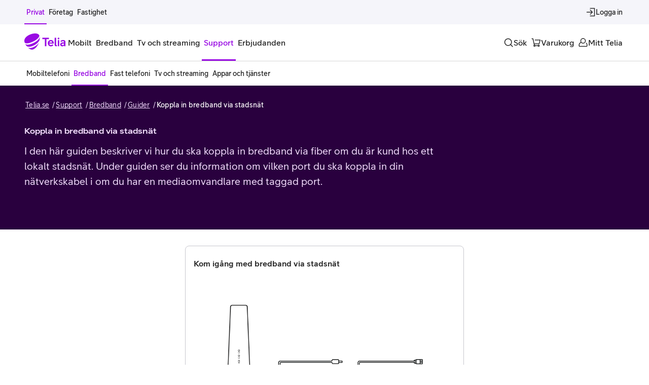

--- FILE ---
content_type: text/html; charset=utf-8
request_url: https://www.telia.se/support/bredband/guider/koppla-in-bredband-via-stadsnat
body_size: 28447
content:
<!DOCTYPE html><html lang="sv"><head><meta charSet="utf-8" data-next-head=""/><meta name="viewport" content="width=device-width" data-next-head=""/><title data-next-head="">Koppla in bredband via stadsnät – Telia.se </title><meta name="description" content="I den här guiden hjälper vi dig att koppla in ditt bredband via stadsnät. Du kommer enkelt igång oavsett om du är ansluten via fiber, en router, medieom..."/><meta name="keywords" content="Koppla in bredband via stadsnät Telia,Koppla in bredband,Kom igång med bredband via stadsnät Telia,bredband stadsnät Telia,Guide för kom igång med bredband Telia"/><meta name="og:title" content="Koppla in bredband via stadsnät "/><meta name="og:site_name" content="TELIA.SE"/><meta name="og:description" content="I den här guiden beskriver vi hur du ska koppla in bredband via fiber om du är kund hos ett lokalt stadsnät. "/><meta name="og:image" content="/images/i15skfqwpurk/5SbKfozu5zdt53lVcX5lub/ee07c0cdc24ab9b1b124eb14d595755e/femte-elementet-funktionsbild-5.jpg"/><meta name="robots" content=""/><script type="application/ld+json" data-next-head="">{"@context":"https://schema.org","@type":"FAQPage","mainEntity":[{"@type":"Question","name":"Affärsverken","acceptedAnswer":{"@type":"Answer","text":"Om du har fiber via Affärsverken med medieomvandlaren DRG 218/231 Packetfront ska du koppla in nätverkskablen till port LAN 4. Om du har fiber via Affärsverken med medieomvandlaren DRG 229 Packetfront ska du koppla in nätverkskabeln till port LAN 5. Om du har fiber via Affärsverken med medieomvandlaren DRG 279 Packetfront ska du koppla in nätverkskabeln till port LAN 5."}},{"@type":"Question","name":"Halmstad stadsnät","acceptedAnswer":{"@type":"Answer","text":"Om du har fiber via Halmstads stadsnät med medieomvandlare Tilgin Vood 342 ska du koppla in nätverkskabeln i port LAN A."}},{"@type":"Question","name":"Pite Energi","acceptedAnswer":{"@type":"Answer","text":"Om du har fiber via stadsnät Pite Energi med medieomvandlare CPS200 Packetfront ska du koppla in nätverkskabeln i port LAN 5. "}},{"@type":"Question","name":"Umenet","acceptedAnswer":{"@type":"Answer","text":"Om du har fiber via stadsnät Umenet med medieomvandlaren 42 Networks DRG 36/46/48/546 ska du koppla in nätverkskabeln till port LAN 3."}},{"@type":"Question","name":"Utsikt","acceptedAnswer":{"@type":"Answer","text":"Här listar vi de olika medieomvandlare som finns inom ditt stadsnät. Beroende på vilken du har behöver du koppla in nätverkskabeln till den angivna porten för att det ska fungera. Kolla vilken medieomvandlare du har i listan nedan. Medieomvandlare CTS ESH 2106 koppla in nätverkskabeln i port LAN 3  Medieomvandlare CTS HES 2109 koppla in nätverkskabeln i port LAN 8  Medieomvandlare CTS HES 3106 koppla in nätverkskabeln i port LAN 2  Medieomvandlare CTS HES 3109 koppla in nätverkskabeln i port LAN 8  Medieomvandlare Hexatronic 4 portar koppla in nätverkskabeln i port LAN 2  Medieomvandlare Hexatronic 8 portar koppla in nätverkskabeln i port LAN 8 Medieomvandlare Icotera koppla koppla in nätverkskabeln i port LAN 2  Medieomvandlare Inteno koppla in nätverkskabeln i port LAN 2  Medieomvandlare Raycore koppla in i port LAN 2  "}},{"@type":"Question","name":"Robertsfors stadsnät","acceptedAnswer":{"@type":"Answer","text":"Om du har fiber via Robertsfors stadsnät med medieomvandlare Inteno ska du koppla in nätverkskabeln i port LAN 1."}}]}</script><link rel="preload" href="https://www.telia.se/teliads/fonts/TeliaSansV10/WOFF2/TeliaSansHeading-Heading.woff2" as="font" type="font/woff2" crossorigin=""/><link rel="preload" href="https://www.telia.se/teliads/fonts/TeliaSansV10/WOFF2/TeliaSans-Regular.woff2" as="font" type="font/woff2" crossorigin=""/><link rel="preload" href="https://www.telia.se/teliads/fonts/TeliaSansV10/WOFF2/TeliaSans-Medium.woff2" as="font" type="font/woff2" crossorigin=""/><link rel="preload" href="https://www.telia.se/teliads/fonts/TeliaSansV10/WOFF2/TeliaSans-Bold.woff2" as="font" type="font/woff2" crossorigin=""/><link rel="preconnect" href="https://t944.telia.se"/><link rel="preconnect" href="https://cdn.cookielaw.org"/><link rel="preconnect" href="https://ssgtm.telia.se"/><link rel="preconnect" href="https://optimizely.teliacompany.com"/><link rel="preconnect" href=""/><link rel="manifest" href="/manifest.webmanifest"/><link rel="icon" href="/favicon.ico" sizes="32x32"/><link rel="icon" href="/icon.svg" type="image/svg+xml"/><link rel="apple-touch-icon" href="/apple-touch-icon.png"/><link rel="canonical" href="https://www.telia.se/support/bredband/guider/koppla-in-bredband-via-stadsnat"/><script id="custom-attributes" data-nscript="beforeInteractive">
  if (/mitt-telia-variant-app-mode/.test(navigator?.userAgent)) {
    if (document && document.documentElement) {
      document.documentElement.setAttribute('data-platform', 'mitt-telia-variant-app-mode');
    }
  }
</script><link rel="preload" href="/b2c-support/_next/static/css/28ccfa7686da9503.css" as="style"/><link rel="stylesheet" href="/b2c-support/_next/static/css/28ccfa7686da9503.css" data-n-g=""/><link rel="preload" href="/b2c-support/_next/static/css/52d5031bdd4dd557.css" as="style"/><link rel="stylesheet" href="/b2c-support/_next/static/css/52d5031bdd4dd557.css" data-n-p=""/><noscript data-n-css=""></noscript><script defer="" nomodule="" src="/b2c-support/_next/static/chunks/polyfills-42372ed130431b0a.js"></script><script src="/b2c-support/_next/static/chunks/webpack-c0bdc261055cd462.js" defer=""></script><script src="/b2c-support/_next/static/chunks/framework-c1845a173be918bf.js" defer=""></script><script src="/b2c-support/_next/static/chunks/main-3546d16fec34942b.js" defer=""></script><script src="/b2c-support/_next/static/chunks/pages/_app-ce6fd3f4655b8c98.js" defer=""></script><script src="/b2c-support/_next/static/chunks/2ac7503f-ab0f77affad454a9.js" defer=""></script><script src="/b2c-support/_next/static/chunks/13862-f42dcd3e78cef479.js" defer=""></script><script src="/b2c-support/_next/static/chunks/90323-1fa0f5d9e89d644b.js" defer=""></script><script src="/b2c-support/_next/static/chunks/27020-ac01c03b5db5490e.js" defer=""></script><script src="/b2c-support/_next/static/chunks/95319-e1323b63a49d2882.js" defer=""></script><script src="/b2c-support/_next/static/chunks/99168-f252ca53750e8b3f.js" defer=""></script><script src="/b2c-support/_next/static/chunks/42928-538669a0a83e720d.js" defer=""></script><script src="/b2c-support/_next/static/chunks/74249-0bedf2af506751be.js" defer=""></script><script src="/b2c-support/_next/static/chunks/83933-4437d5972eae8b5f.js" defer=""></script><script src="/b2c-support/_next/static/chunks/47710-512980d99dbf89bb.js" defer=""></script><script src="/b2c-support/_next/static/chunks/pages/support/%5Bcategory%5D/guider/%5Bslug%5D-cba3b2aabc7a9b30.js" defer=""></script><script src="/b2c-support/_next/static/b2c-support-1769078360457/_buildManifest.js" defer=""></script><script src="/b2c-support/_next/static/b2c-support-1769078360457/_ssgManifest.js" defer=""></script></head><body><div id="__next"><!--$--><!--/$--><div class="light"><div class="LayoutWrapper-module_layoutWrapper__5vuso"><nav aria-hidden="true" id="robots-only-humans-keep-out" data-testid="hidden-menu" style="position:absolute;visibility:hidden;overflow:hidden;display:none" tabindex="-1"><ul><li><a href="/">Privat</a><ul><li><span>Mobilt</span><ul><li><span>Mobiltelefoner</span><ul><li><a href="/mobiltelefoner/apple">iPhone</a></li><li><a href="/mobiltelefoner/samsung">Samsung Galaxy</a></li><li><a href="/mobiltelefoner/google">Google Pixel</a></li><li><a href="/mobiltelefoner">Alla mobiltelefoner</a></li><li><a href="/mobiltelefoner/begagnade">Begagnade mobiltelefoner</a></li><li><a href="/mobiltelefoner/billiga">Billiga mobiltelefoner</a></li><li><a href="/mobiltelefoner/mobilskal">Mobilskal</a></li><li><a href="/mobiltelefoner/laddare">Laddare</a></li><li><a href="/mobiltelefoner/horlurar">Hörlurar</a></li></ul></li><li><span>Mobilabonnemang</span><ul><li><a href="/mobilabonnemang">Alla mobilabonnemang</a></li><li><a href="/mobilabonnemang/familj">Familjeabonnemang</a></li><li><a href="/mobilabonnemang/telia-mobil-extra-anvandare">Extra användare</a></li><li><a href="/mobilabonnemang/pensionar">Mobilabonnemang för pensionär</a></li></ul></li><li><span>Kontantkort</span><ul><li><a href="/kontantkort">Köp kontantkort</a></li><li><a href="/kontantkort/ladda">Ladda kontantkort</a></li><li><a href="/kontantkort/laddningscheck">Laddningscheck</a></li><li><a href="/kontantkort/registrera">Registrera kontantkort</a></li></ul></li><li><span>Surfplattor</span><ul><li><a href="/surfplattor">4G/5G Surfplattor</a></li><li><a href="/surfplattor/wifi">Wifi Surfplattor</a></li><li><a href="/surfplattor/tillbehor">Tillbehör</a></li></ul></li><li><span>Smartwatches</span><ul><li><a href="/smartwatch/apple">Apple Watch</a></li><li><a href="/smartwatch/samsung">Samsung Galaxy Watch</a></li><li><a href="/smartwatch">Alla smartwatches</a></li></ul></li><li><span>Tjänster</span><ul><li><a href="/tjanster">Alla tjänster</a></li><li><a href="/tjanster?trygghet">Trygghet</a></li><li><a href="/tjanster?underhallning">Underhållning</a></li></ul></li></ul></li><li><a href="/bredband">Bredband</a><ul><li><a href="/bredband/fiber">Fiber</a></li><li><a href="/bredband/bredband-via-5g">Bredband via 5G</a></li><li><a href="/bredband/mobilt-bredband">Mobilt bredband</a></li><li><a href="/bredband/bredband-tv-paket">Bredband och tv-paket</a></li><li><a href="/tjanster">Tjänster</a></li><li><a href="/bredband/routrar">Routrar</a></li></ul></li><li><a href="/tv">Tv och streaming</a><ul><li><a href="/tv/paket">Alla paket</a></li><li><a href="/tv/digital-tv">Digital-tv</a></li><li><a href="/tv/sport">Sport</a></li><li><a href="/tv/streaming">Streaming</a></li><li><a href="/tv/tillbehor">Tillbehör</a></li></ul></li><li><a href="/support">Support</a><ul><li><a href="/support/mobiltelefoni">Mobiltelefoni</a></li><li><a href="/support/bredband">Bredband</a></li><li><a href="/support/fast-telefoni">Fast telefoni</a></li><li><a href="/support/tv-och-streaming">Tv och streaming</a></li><li><a href="/support/appar-och-tjanster">Appar och tjänster</a></li></ul></li><li><a href="/erbjudanden">Erbjudanden</a></li></ul></li></ul></nav><div class="_tab-to-content_lc3yf_1"><a href="#main" class="_purpur-cta-link_y2ds9_1 _purpur-cta-link--secondary_y2ds9_86 _purpur-cta-link--md_y2ds9_34">Gå till sidans innehåll<span class="_purpur-icon_8u1lq_1 _purpur-icon--xs_8u1lq_8 _purpur-cta-link__icon_y2ds9_130"><svg xmlns="http://www.w3.org/2000/svg" fill="currentColor" viewBox="0 0 24 24" aria-hidden="true"><path fill-rule="evenodd" d="M20.9 12a.9.9 0 0 1-.264.636l-5.5 5.5a.9.9 0 0 1-1.272-1.272l3.963-3.964H4a.9.9 0 0 1 0-1.8h13.827l-3.963-3.964a.9.9 0 1 1 1.272-1.272l5.5 5.5A.9.9 0 0 1 20.9 12Z" clip-rule="evenodd"/></svg></span></a></div><div class="_top-banner-wrapper_1fp4o_1"><div aria-hidden="true" class="b2x-campaign-notification-module_container__I2eW4"><div><div></div></div></div></div><div class="_desktop-top-bar_1ndyc_4" id="nav-top-bar"><div class="_navigation-wrapper_1f86t_4"><nav class="_navigation-wrapper__container_1f86t_11 _navigation-wrapper__container--space-between_1f86t_24"><div class="_nav-items-wrapper_1yy4x_4 _nav-items-wrapper--small_1yy4x_24"><a class="_nav-item_6sn1a_4 _nav-item--small_6sn1a_79 _nav-item--selected_6sn1a_33 _nav-item--button_6sn1a_86" itemProp="url" aria-current="page" href="/"><span class="_nav-item__children_6sn1a_113">Privat</span></a><a class="_nav-item_6sn1a_4 _nav-item--small_6sn1a_79 _nav-item--button_6sn1a_86" itemProp="url" href="/foretag"><span class="_nav-item__children_6sn1a_113">Företag</span></a><a class="_nav-item_6sn1a_4 _nav-item--small_6sn1a_79 _nav-item--button_6sn1a_86" itemProp="url" href="/foretag/fastighet"><span class="_nav-item__children_6sn1a_113">Fastighet</span></a></div><div class="_desktop-top-bar__right_1ndyc_20"><div class="_nav-items-wrapper_1yy4x_4 _nav-items-wrapper--push_1yy4x_13"><button type="button" class="_nav-item_6sn1a_4 _nav-item--small_6sn1a_79 _nav-item--icon_6sn1a_66 _nav-item--desktop-only_6sn1a_94 _nav-item--button_6sn1a_86"><span class="_purpur-icon_8u1lq_1 _purpur-icon--md_8u1lq_16 _nav-item__icon_6sn1a_108"><svg xmlns="http://www.w3.org/2000/svg" fill="currentColor" viewBox="0 0 24 24" aria-hidden="true"><path fill-rule="evenodd" d="M21 2.1a.9.9 0 0 1 .9.9v18a.9.9 0 0 1-.9.9H11a.9.9 0 0 1 0-1.8h9.1V3.9H11a.9.9 0 1 1 0-1.8h10Zm-4.364 9.264a.9.9 0 0 1 0 1.272l-5 5a.9.9 0 0 1-1.272-1.272l3.463-3.464H3a.9.9 0 0 1 0-1.8h10.827l-3.463-3.464a.9.9 0 1 1 1.272-1.272l5 5Z" clip-rule="evenodd"/></svg></span><span class="_nav-item__children_6sn1a_113">Logga in</span></button></div></div></nav></div></div><header id="main-navigation" data-testid="main navigation" class="_header_j03aw_20"><div class="_main-nav-bar_19zbi_15"><div class="_navigation-wrapper_1f86t_4"><nav class="_navigation-wrapper__container_1f86t_11"><a class="_logo_8nlug_4" aria-label="Startsida" href="/"><span class="_purpur-logo_i793p_1 _purpur-logo--purple_i793p_16 Logo-module_logo__sOPJQ"><svg viewBox="0 0 82 32" xmlns="http://www.w3.org/2000/svg" fill="currentColor"><g clip-path="url(#clip0_5309_7721)"><path d="M48.5521 11.2967H43.6146V25.2056H40.4819V11.2967H35.4976V8.5907H48.5521V11.2967Z"/><path d="M57.9512 20.1028H49.1931C49.5013 21.8596 50.76 23.0222 52.3738 23.0222C53.5844 23.0222 54.5572 22.4761 55.1513 21.5748L57.4776 22.9753C56.2904 24.5656 54.3449 25.5149 52.3748 25.5149C49.1238 25.5149 46.2993 22.9283 46.2993 19.225C46.2993 15.5216 49.1003 12.9596 52.233 12.9596C56.3374 12.9585 58.3544 16.2342 57.9512 20.1028ZM49.288 17.8949H55.1268C54.7705 16.3525 53.7743 15.3787 52.2309 15.3787C50.7834 15.3798 49.6912 16.376 49.288 17.8949Z"/><path d="M64.1695 25.2525C63.7183 25.3475 63.2437 25.3709 62.817 25.3709C60.7286 25.3709 59.8027 24.3736 59.8027 22.3566V8.5907H62.7221V21.9535C62.7221 22.9742 63.3397 23.1161 64.1695 23.0212V25.2525Z"/><path d="M65.6885 9.96763C65.6885 9.04179 66.4959 8.28235 67.4207 8.28235C68.3231 8.28235 69.1294 9.04179 69.1294 9.96763C69.1294 10.8935 68.322 11.6529 67.4207 11.6529C66.4959 11.6529 65.6885 10.8935 65.6885 9.96763ZM65.9498 25.2055V13.3382H68.8692V25.2055H65.9498Z"/><path d="M81.1397 16.8037V25.2056H78.4102V23.8286C77.4843 25.0392 76.0124 25.4904 74.7783 25.4904C72.2152 25.4904 70.6963 23.8766 70.6963 21.8585C70.6963 19.5567 73.2839 17.6816 76.4401 17.6816C77.0577 17.6816 77.7222 17.7296 78.3152 17.9194V17.1365C78.3152 15.9494 77.6273 15.3329 76.2268 15.3329C74.9692 15.3329 73.8535 15.9739 73.1655 16.8048L71.1005 15.2859C72.2632 13.9334 74.2578 12.9841 76.2748 12.9841C79.4309 12.982 81.1397 14.359 81.1397 16.8037ZM78.3152 20.6244V20.1018C77.8406 19.9354 77.3425 19.8884 76.7249 19.8884C74.5884 19.8884 73.4973 20.7428 73.4973 21.787C73.4973 22.6414 74.2332 23.1875 75.3489 23.1875C76.8198 23.1875 78.3152 22.3097 78.3152 20.6244Z"/><path d="M20.9442 22.4835C25.0934 20.0772 28.8308 15.9963 30.0095 13.0865C30.3444 10.678 30.4127 10.3741 30.4532 7.72454C30.4585 7.35762 30.4361 7.00563 30.402 6.66858C30.1599 10.5596 25.1307 15.4523 18.4771 18.649C10.4507 22.5049 4.42952 23.5427 1.74268 20.602C2.67598 22.4451 3.28822 23.34 4.33779 24.7074C7.43742 27.453 13.9609 26.5346 20.9442 22.4835Z"/><path d="M17.5418 15.8917C25.1128 12.2396 30.3862 7.04403 29.4668 3.59988C27.9575 0.993033 24.9026 0 21.627 0C11.9175 0 0 6.39979 0 14.5648C0 15.6144 0.231459 16.7877 0.646378 18.0175C2.8607 20.9561 9.63168 19.7071 17.5418 15.8917Z"/><path d="M16.903 27.4646C11.5784 29.6235 8.53101 28.9355 6.8468 27.5894L6.82227 27.5702C9.42911 30.1707 12.4007 31.9999 15.0065 31.9999C19.5696 31.9999 25.8168 26.4641 28.7735 17.8799C27.1075 20.9784 23.5321 24.7853 16.903 27.4646Z"/></g><defs><clipPath id="clip0_5309_7721"><path d="M0 0H81.14V32H0z"/></clipPath></defs></svg></span></a><div class="_nav-items-wrapper_1yy4x_4 _nav-items-wrapper--desktop-only_1yy4x_16"><div><button type="button" class="_nav-item_6sn1a_4 _nav-item--button_6sn1a_86" aria-expanded="false" aria-controls="mega-menu-b2c.mobile.headline"><span class="_nav-item__children_6sn1a_113">Mobilt</span></button><div id="mega-menu-b2c.mobile.headline" class="_mega-menu_198p6_4"><div aria-hidden="true" class="rah-static rah-static--height-zero " style="height:0;overflow:hidden"><div><div class="_purpur-container_1t9gx_1 _purpur-container--xxl_1t9gx_48 _mega-menu__container_198p6_27"><ul class="_mega-menu__list-upper-level_198p6_38 _mega-menu__list_198p6_38"><li><h3 class="_purpur-heading_vo751_1 _purpur-heading--display-5_vo751_62">Mobiltelefoner</h3><ul class="_mega-menu__list-lower-level_198p6_46 _mega-menu__list_198p6_38"><li><p class="_purpur-paragraph_1vz75_1 _purpur-paragraph--paragraph-100_1vz75_16"><a class="_mega-menu__list-link_198p6_57" href="/mobiltelefoner/apple">iPhone</a></p></li><li><p class="_purpur-paragraph_1vz75_1 _purpur-paragraph--paragraph-100_1vz75_16"><a class="_mega-menu__list-link_198p6_57" href="/mobiltelefoner/samsung">Samsung Galaxy</a></p></li><li><p class="_purpur-paragraph_1vz75_1 _purpur-paragraph--paragraph-100_1vz75_16"><a class="_mega-menu__list-link_198p6_57" href="/mobiltelefoner/google">Google Pixel</a></p></li><li><p class="_purpur-paragraph_1vz75_1 _purpur-paragraph--paragraph-100_1vz75_16"><a class="_mega-menu__list-link_198p6_57" href="/mobiltelefoner">Alla mobiltelefoner</a></p></li><li><p class="_purpur-paragraph_1vz75_1 _purpur-paragraph--paragraph-100_1vz75_16"><a class="_mega-menu__list-link_198p6_57" href="/mobiltelefoner/begagnade">Begagnade mobiltelefoner</a></p></li><li><p class="_purpur-paragraph_1vz75_1 _purpur-paragraph--paragraph-100_1vz75_16"><a class="_mega-menu__list-link_198p6_57" href="/mobiltelefoner/billiga">Billiga mobiltelefoner</a></p></li><li><p class="_purpur-paragraph_1vz75_1 _purpur-paragraph--paragraph-100_1vz75_16"><a class="_mega-menu__list-link_198p6_57" href="/mobiltelefoner/mobilskal">Mobilskal</a></p></li><li><p class="_purpur-paragraph_1vz75_1 _purpur-paragraph--paragraph-100_1vz75_16"><a class="_mega-menu__list-link_198p6_57" href="/mobiltelefoner/laddare">Laddare</a></p></li><li><p class="_purpur-paragraph_1vz75_1 _purpur-paragraph--paragraph-100_1vz75_16"><a class="_mega-menu__list-link_198p6_57" href="/mobiltelefoner/horlurar">Hörlurar</a></p></li></ul></li><li><h3 class="_purpur-heading_vo751_1 _purpur-heading--display-5_vo751_62">Mobilabonnemang</h3><ul class="_mega-menu__list-lower-level_198p6_46 _mega-menu__list_198p6_38"><li><p class="_purpur-paragraph_1vz75_1 _purpur-paragraph--paragraph-100_1vz75_16"><a class="_mega-menu__list-link_198p6_57" href="/mobilabonnemang">Alla mobilabonnemang</a></p></li><li><p class="_purpur-paragraph_1vz75_1 _purpur-paragraph--paragraph-100_1vz75_16"><a class="_mega-menu__list-link_198p6_57" href="/mobilabonnemang/familj">Familjeabonnemang</a></p></li><li><p class="_purpur-paragraph_1vz75_1 _purpur-paragraph--paragraph-100_1vz75_16"><a class="_mega-menu__list-link_198p6_57" href="/mobilabonnemang/telia-mobil-extra-anvandare">Extra användare</a></p></li><li><p class="_purpur-paragraph_1vz75_1 _purpur-paragraph--paragraph-100_1vz75_16"><a class="_mega-menu__list-link_198p6_57" href="/mobilabonnemang/pensionar">Mobilabonnemang för pensionär</a></p></li></ul></li><li><h3 class="_purpur-heading_vo751_1 _purpur-heading--display-5_vo751_62">Kontantkort</h3><ul class="_mega-menu__list-lower-level_198p6_46 _mega-menu__list_198p6_38"><li><p class="_purpur-paragraph_1vz75_1 _purpur-paragraph--paragraph-100_1vz75_16"><a class="_mega-menu__list-link_198p6_57" href="/kontantkort">Köp kontantkort</a></p></li><li><p class="_purpur-paragraph_1vz75_1 _purpur-paragraph--paragraph-100_1vz75_16"><a class="_mega-menu__list-link_198p6_57" href="/kontantkort/ladda">Ladda kontantkort</a></p></li><li><p class="_purpur-paragraph_1vz75_1 _purpur-paragraph--paragraph-100_1vz75_16"><a class="_mega-menu__list-link_198p6_57" href="/kontantkort/laddningscheck">Laddningscheck</a></p></li><li><p class="_purpur-paragraph_1vz75_1 _purpur-paragraph--paragraph-100_1vz75_16"><a class="_mega-menu__list-link_198p6_57" href="/kontantkort/registrera">Registrera kontantkort</a></p></li></ul></li><li><h3 class="_purpur-heading_vo751_1 _purpur-heading--display-5_vo751_62">Surfplattor</h3><ul class="_mega-menu__list-lower-level_198p6_46 _mega-menu__list_198p6_38"><li><p class="_purpur-paragraph_1vz75_1 _purpur-paragraph--paragraph-100_1vz75_16"><a class="_mega-menu__list-link_198p6_57" href="/surfplattor">4G/5G Surfplattor</a></p></li><li><p class="_purpur-paragraph_1vz75_1 _purpur-paragraph--paragraph-100_1vz75_16"><a class="_mega-menu__list-link_198p6_57" href="/surfplattor/wifi">Wifi Surfplattor</a></p></li><li><p class="_purpur-paragraph_1vz75_1 _purpur-paragraph--paragraph-100_1vz75_16"><a class="_mega-menu__list-link_198p6_57" href="/surfplattor/tillbehor">Tillbehör</a></p></li></ul></li><li><h3 class="_purpur-heading_vo751_1 _purpur-heading--display-5_vo751_62">Smartwatches</h3><ul class="_mega-menu__list-lower-level_198p6_46 _mega-menu__list_198p6_38"><li><p class="_purpur-paragraph_1vz75_1 _purpur-paragraph--paragraph-100_1vz75_16"><a class="_mega-menu__list-link_198p6_57" href="/smartwatch/apple">Apple Watch</a></p></li><li><p class="_purpur-paragraph_1vz75_1 _purpur-paragraph--paragraph-100_1vz75_16"><a class="_mega-menu__list-link_198p6_57" href="/smartwatch/samsung">Samsung Galaxy Watch</a></p></li><li><p class="_purpur-paragraph_1vz75_1 _purpur-paragraph--paragraph-100_1vz75_16"><a class="_mega-menu__list-link_198p6_57" href="/smartwatch">Alla smartwatches</a></p></li></ul></li><li><h3 class="_purpur-heading_vo751_1 _purpur-heading--display-5_vo751_62">Tjänster</h3><ul class="_mega-menu__list-lower-level_198p6_46 _mega-menu__list_198p6_38"><li><p class="_purpur-paragraph_1vz75_1 _purpur-paragraph--paragraph-100_1vz75_16"><a class="_mega-menu__list-link_198p6_57" href="/tjanster">Alla tjänster</a></p></li><li><p class="_purpur-paragraph_1vz75_1 _purpur-paragraph--paragraph-100_1vz75_16"><a class="_mega-menu__list-link_198p6_57" href="/tjanster?trygghet">Trygghet</a></p></li><li><p class="_purpur-paragraph_1vz75_1 _purpur-paragraph--paragraph-100_1vz75_16"><a class="_mega-menu__list-link_198p6_57" href="/tjanster?underhallning">Underhållning</a></p></li></ul></li></ul></div></div></div></div></div><div><a class="_nav-item_6sn1a_4 _nav-item--button_6sn1a_86" itemProp="url" href="/bredband"><span class="_nav-item__children_6sn1a_113">Bredband</span></a></div><div><a class="_nav-item_6sn1a_4 _nav-item--button_6sn1a_86" itemProp="url" href="/tv"><span class="_nav-item__children_6sn1a_113">Tv och streaming</span></a></div><div><a class="_nav-item_6sn1a_4 _nav-item--selected_6sn1a_33 _nav-item--button_6sn1a_86" itemProp="url" aria-current="page" href="/support"><span class="_nav-item__children_6sn1a_113">Support</span></a></div><div><a class="_nav-item_6sn1a_4 _nav-item--button_6sn1a_86" itemProp="url" href="/erbjudanden"><span class="_nav-item__children_6sn1a_113">Erbjudanden</span></a></div></div><div class="_nav-items-wrapper_1yy4x_4 _nav-items-wrapper--push_1yy4x_13"><button type="button" class="_nav-item_6sn1a_4 _nav-item--icon_6sn1a_66 _nav-item--button_6sn1a_86" aria-label="Sök"><span class="_purpur-icon_8u1lq_1 _purpur-icon--md_8u1lq_16 _nav-item__icon_6sn1a_108"><svg xmlns="http://www.w3.org/2000/svg" fill="currentColor" viewBox="0 0 24 24" aria-hidden="true"><path fill-rule="evenodd" d="M11 3.9a7.1 7.1 0 0 0-7.1 7.105 7.096 7.096 0 0 0 7.105 7.095 7.072 7.072 0 0 0 7.095-7.095A7.1 7.1 0 0 0 11 3.9Zm-8.9 7.105C2.1 6.088 6.081 2.1 11 2.1c4.919 0 8.9 3.988 8.9 8.905 0 2.13-.742 4.09-1.991 5.624l4.228 4.235a.9.9 0 0 1-1.274 1.272l-4.226-4.233a8.875 8.875 0 0 1-5.632 1.997c-4.917 0-8.905-3.975-8.905-8.895Z" clip-rule="evenodd"/></svg></span><span class="_nav-item__children_6sn1a_113" data-children-desktop-only="true">Sök</span></button><button type="button" class="_nav-item_6sn1a_4 _nav-item--icon_6sn1a_66 _nav-item--button_6sn1a_86" aria-label="Varukorg"><span class="_purpur-icon_8u1lq_1 _purpur-icon--md_8u1lq_16 _nav-item__icon_6sn1a_108"><svg xmlns="http://www.w3.org/2000/svg" fill="currentColor" viewBox="0 0 24 24" aria-hidden="true"><path fill-rule="evenodd" d="M1.6 3a.9.9 0 0 1 .9-.9H5a.9.9 0 0 1 .88.713L8.275 14.1h10.54l2-7.2H10a.9.9 0 0 1 0-1.8h12a.9.9 0 0 1 .867 1.14l-2.5 9a.9.9 0 0 1-.867.66H8.656l.263 1.236a2.403 2.403 0 0 1 1.806 1.464h5.55a2.4 2.4 0 1 1 0 1.8h-5.55a2.4 2.4 0 1 1-3.567-2.89L4.27 3.9H2.5a.9.9 0 0 1-.9-.9Zm6.9 15.9a.6.6 0 1 0 0 1.2.6.6 0 0 0 0-1.2Zm10 0a.6.6 0 1 0 0 1.2.6.6 0 0 0 0-1.2Z" clip-rule="evenodd"/></svg></span><span class="_nav-item__children_6sn1a_113" data-children-desktop-only="true">Varukorg</span></button><a class="_nav-item_6sn1a_4 _nav-item--icon_6sn1a_66 _nav-item--button_6sn1a_86" itemProp="url" aria-label="Mitt Telia" href="/mitt-telia/start"><span class="_purpur-icon_8u1lq_1 _purpur-icon--md_8u1lq_16 _nav-item__icon_6sn1a_108"><svg xmlns="http://www.w3.org/2000/svg" fill="currentColor" viewBox="0 0 24 24" aria-hidden="true"><path fill-rule="evenodd" d="M12 3.4a4.6 4.6 0 1 0 0 9.2 4.6 4.6 0 0 0 0-9.2ZM5.6 8a6.4 6.4 0 1 1 2.073 4.716c-.129.02-.285.05-.462.094a5.131 5.131 0 0 0-1.791.824c-.604.444-1.175 1.1-1.525 2.09-.354.998-.502 2.392-.165 4.334a.039.039 0 0 0 .015.023.09.09 0 0 0 .057.019h16.396a.09.09 0 0 0 .057-.019.045.045 0 0 0 .015-.023c.565-3.253-.224-4.985-1.133-5.936a.9.9 0 0 1 1.3-1.244c1.394 1.457 2.245 3.812 1.606 7.488-.16.918-.965 1.534-1.845 1.534H3.802c-.88 0-1.686-.616-1.845-1.534-.377-2.17-.239-3.888.24-5.243.483-1.362 1.29-2.302 2.155-2.939a6.833 6.833 0 0 1 2.08-1.026A6.373 6.373 0 0 1 5.6 8Z" clip-rule="evenodd"/></svg></span><span class="_nav-item__children_6sn1a_113" data-children-desktop-only="true">Mitt Telia</span></a><button type="button" class="_nav-item_6sn1a_4 _nav-item--icon_6sn1a_66 _nav-item--mobile-only_6sn1a_103 _nav-item--button_6sn1a_86" aria-label="Meny" aria-haspopup="true" aria-expanded="false"><span class="_purpur-icon_8u1lq_1 _purpur-icon--md_8u1lq_16 _nav-item__icon_6sn1a_108"><svg xmlns="http://www.w3.org/2000/svg" fill="currentColor" viewBox="0 0 24 24" aria-hidden="true"><path fill-rule="evenodd" d="M4.1 6a.9.9 0 0 1 .9-.9h14a.9.9 0 1 1 0 1.8H5a.9.9 0 0 1-.9-.9Zm0 6a.9.9 0 0 1 .9-.9h14a.9.9 0 1 1 0 1.8H5a.9.9 0 0 1-.9-.9Zm0 6a.9.9 0 0 1 .9-.9h14a.9.9 0 1 1 0 1.8H5a.9.9 0 0 1-.9-.9Z" clip-rule="evenodd"/></svg></span><span class="_nav-item__children_6sn1a_113" data-children-desktop-only="true">Meny</span></button></div></nav></div></div><div id="sub-menu" data-testid="sub navigation links" class="_sub-nav-bar_1vqhl_4"><div class="_navigation-wrapper_1f86t_4"><nav class="_navigation-wrapper__container_1f86t_11 _navigation-wrapper__container--sub-nav-height_1f86t_30"><a class="_nav-item_6sn1a_4 _nav-item--small_6sn1a_79 _nav-item--button_6sn1a_86" itemProp="url" href="/support/mobiltelefoni"><span class="_nav-item__children_6sn1a_113">Mobiltelefoni</span></a><a class="_nav-item_6sn1a_4 _nav-item--small_6sn1a_79 _nav-item--selected_6sn1a_33 _nav-item--button_6sn1a_86" itemProp="url" aria-current="page" href="/support/bredband"><span class="_nav-item__children_6sn1a_113">Bredband</span></a><a class="_nav-item_6sn1a_4 _nav-item--small_6sn1a_79 _nav-item--button_6sn1a_86" itemProp="url" href="/support/fast-telefoni"><span class="_nav-item__children_6sn1a_113">Fast telefoni</span></a><a class="_nav-item_6sn1a_4 _nav-item--small_6sn1a_79 _nav-item--button_6sn1a_86" itemProp="url" href="/support/tv-och-streaming"><span class="_nav-item__children_6sn1a_113">Tv och streaming</span></a><a class="_nav-item_6sn1a_4 _nav-item--small_6sn1a_79 _nav-item--button_6sn1a_86" itemProp="url" href="/support/appar-och-tjanster"><span class="_nav-item__children_6sn1a_113">Appar och tjänster</span></a></nav></div></div><div data-testid="purpur-drawer"></div><div data-testid="purpur-drawer"></div><div data-testid="purpur-drawer"></div><div data-testid="purpur-drawer"></div><div data-testid="purpur-drawer"></div></header><div class="_mega-menu-overlay_2hqzg_4 _mega-menu-overlay--closed_2hqzg_15"></div><main id="main" class="Layout-module_main__kWb12" tabindex="-1"><section class="SupportTemplate_main__YPP0Z"><section class="LayoutContainer_container__3yL01 LayoutContainer_backgroundPurple__sI__o"><header><section data-id=":R17b6:" class="_purpur-hero-banner_ue1q7_1"><div class="_purpur-grid_8kjv6_1 _purpur-hero-banner__grid-container_ue1q7_5"><div class="_purpur-grid__inner_8kjv6_27 _purpur-grid__inner--grid_8kjv6_50 _purpur-grid__inner--no-gap_8kjv6_32 _purpur-hero-banner__container_ue1q7_8 _purpur-hero-banner__container--no-media_ue1q7_28"><div class="_purpur-hero-banner__breadcrumbs_ue1q7_39"><div><nav aria-label="breadcrumbs" class="_purpur-breadcrumbs_x1byg_1 purpur-breadcrumbs--negative" data-testid="breadcrumbs"><ol class="_purpur-breadcrumbs__list_x1byg_4"><li class="_purpur-breadcrumb-item_x1byg_14 _purpur-breadcrumb-item--negative_x1byg_46"><a href="/" class="_purpur-breadcrumb-item__element_x1byg_19 _purpur-breadcrumb-item__link_x1byg_28">Telia.se</a></li><li class="_purpur-breadcrumb-item_x1byg_14 _purpur-breadcrumb-item--negative_x1byg_46"><a href="/support" class="_purpur-breadcrumb-item__element_x1byg_19 _purpur-breadcrumb-item__link_x1byg_28">Support</a></li><li class="_purpur-breadcrumb-item_x1byg_14 _purpur-breadcrumb-item--negative_x1byg_46"><a href="/support/bredband" class="_purpur-breadcrumb-item__element_x1byg_19 _purpur-breadcrumb-item__link_x1byg_28">Bredband</a></li><li class="_purpur-breadcrumb-item_x1byg_14 _purpur-breadcrumb-item--negative_x1byg_46"><a href="/support/bredband/guider" class="_purpur-breadcrumb-item__element_x1byg_19 _purpur-breadcrumb-item__link_x1byg_28">Guider</a></li><li class="_purpur-breadcrumb-item_x1byg_14 _purpur-breadcrumb-item--negative_x1byg_46 _purpur-breadcrumb-item--current_x1byg_60"><span aria-current="page" class="_purpur-breadcrumb-item__element_x1byg_19">Koppla in bredband via stadsnät</span></li></ol><script type="application/ld+json" data-testid="breadcrumbs-meta">{"@context":"https://schema.org","@type":"BreadcrumbList","itemListElement":[{"@type":"ListItem","position":1,"name":"Telia.se","item":"/"},{"@type":"ListItem","position":2,"name":"Support","item":"/support"},{"@type":"ListItem","position":3,"name":"Bredband","item":"/support/bredband"},{"@type":"ListItem","position":4,"name":"Guider","item":"/support/bredband/guider"},{"@type":"ListItem","position":5,"name":"Koppla in bredband via stadsnät","item":"/support/bredband/guider/koppla-in-bredband-via-stadsnat"}]}</script></nav></div></div><div class="_purpur-hero-banner__media_ue1q7_152 _purpur-hero-banner__media--sm_ue1q7_156"></div><div class="_purpur-hero-banner__content_ue1q7_57 _purpur-hero-banner__content--no-media_ue1q7_75 _purpur-hero-banner__content--no-additional-text_ue1q7_83"><div class="_purpur-hero-banner__main-content_ue1q7_91 _purpur-hero-banner__main-content--no-media_ue1q7_99"><h1 class="_purpur-hero-banner__title_ue1q7_102 _purpur-hero-banner__title--hyphens-default_ue1q7_109 _purpur-heading_vo751_1 _purpur-heading--display-50_vo751_92 _purpur-heading--negative_vo751_11">Koppla in bredband via stadsnät</h1><p class="_purpur-hero-banner__preamble_ue1q7_123 _purpur-paragraph_1vz75_1 _purpur-paragraph--preamble-100_1vz75_42 _purpur-paragraph--negative_1vz75_13">I den här guiden beskriver vi hur du ska koppla in bredband via fiber om du är kund hos ett lokalt stadsnät. Under guiden ser du information om vilken port du ska koppla in din nätverkskabel i om du har en mediaomvandlare med taggad port.</p><div class="_purpur-hero-banner__custom-content_ue1q7_128"></div></div></div><div class="_purpur-hero-banner__media_ue1q7_152 _purpur-hero-banner__media--lg_ue1q7_164"></div></div></div></section></header></section><div class="LayoutContainer_gridWrapper__1qhd6"><div class="_purpur-grid_8kjv6_1"><div class="_purpur-grid__inner_8kjv6_27 _purpur-grid__inner--grid_8kjv6_50"><div class="LayoutContainer_container__3yL01 LayoutContainer_containerGuide__uWtOm"><section class="LayoutContainer_container__3yL01 LayoutContainer_containerSection__MqX5U" data-testid="support-section"><article data-content-id="b2c-support-guider-koppla-in-bredband-via-stadsnat" id="b2c-support-guider-koppla-in-bredband-via-stadsnat" class="Stepper-module_container__e-u5P" aria-labelledby="step-heading"><div class="Stepper-module_content__RluGk"><h2 class="Stepper-module_title__ruwEv _purpur-heading_vo751_1 _purpur-heading--title-200_vo751_26" id="step-heading" tabindex="-1">Kom igång med bredband via stadsnät</h2><p class="_purpur-paragraph_1vz75_1 _purpur-paragraph--paragraph-100_1vz75_16"><span class="TextWithLink-module_wrapper__hLorT"></span></p><div role="region" aria-label="Guidesteg 1 av 5" aria-live="polite"><div class="Stepper-module_step__62bBs Stepper-module_stepActive__1JQo3" aria-hidden="false"><picture class="Image-module_picture__7XeAj Stepper-module_image__GLxcy"><img src="/images/i15skfqwpurk/1KHN9lVLlWeANvSP6LVLhd/fa9e7201d5b3e3d014f928401c475c79/Ilustrationer_1600x1600px_v04_router_sladdar_no_text.png" alt="Router och tillhörande kablar" data-testid="stepper-image"/></picture><div class="Stepper-module_description__bewCn"><h3 class="Stepper-module_stepTitle__1SQDk _purpur-heading_vo751_1 _purpur-heading--title-100_vo751_20" aria-label="Steg 1 av 5: Packa upp och ta fram din utrustning">Packa upp och ta fram din utrustning</h3><div class="Stepper-module_richTextWrapper__RpZJJ _purpur-text-spacing_ilhpv_1"><div class="_purpur-text-spacing_ilhpv_1"><p class="_purpur-paragraph_1vz75_1 _purpur-paragraph--paragraph-200_1vz75_36"><span></span><span style="white-space:pre-wrap">Börja med att packa upp din utrustning och se till att ha allting redo, så som nätverkskabel, strömkabel och själva routern. </span></p></div></div></div></div><div class="Stepper-module_step__62bBs" aria-hidden="true"><picture class="Image-module_picture__7XeAj Stepper-module_image__GLxcy"><img src="/images/i15skfqwpurk/7zQghXqORVIPOnHXDi2nww/3a8300d18b1ee83dc9118a74f1a80202/Ilustrationer_1600x1600px_v04-03.png" alt="Ett fiberuttag och en mediaomvandlare" data-testid="stepper-image"/></picture><div class="Stepper-module_description__bewCn"><h3 class="Stepper-module_stepTitle__1SQDk _purpur-heading_vo751_1 _purpur-heading--title-100_vo751_20" aria-label="Steg 2 av 5: Lokalisera ditt fiberuttag eller medieomvandlare">Lokalisera ditt fiberuttag eller medieomvandlare</h3><div class="Stepper-module_richTextWrapper__RpZJJ _purpur-text-spacing_ilhpv_1"><div class="_purpur-text-spacing_ilhpv_1"><p class="_purpur-paragraph_1vz75_1 _purpur-paragraph--paragraph-200_1vz75_36"><span></span><span style="white-space:pre-wrap">I de flesta bostäder sitter det inkommande fiberuttaget eller medieomvandlaren i hallen, ofta i ett fiberskåp eller i anslutning till elcentralen. Uttaget eller omvandlaren kan också sitta i vardagsrummet, nära tidigare tv-uttag. </span></p><p class="_purpur-paragraph_1vz75_1 _purpur-paragraph--paragraph-200_1vz75_36"><span></span><span style="white-space:pre-wrap">Det inkommande fiberuttaget kan vara märkt med WAN/IN/INK och medieomvandlaren är oftast märkt med WAN eller FX.</span></p></div></div></div></div><div class="Stepper-module_step__62bBs" aria-hidden="true"><picture class="Image-module_picture__7XeAj Stepper-module_image__GLxcy"><img src="/images/i15skfqwpurk/7zQghXqORVIPOnHXDi2nww/3a8300d18b1ee83dc9118a74f1a80202/Ilustrationer_1600x1600px_v04-03.png" alt="Ett fiberuttag och en mediaomvandlare" data-testid="stepper-image"/></picture><div class="Stepper-module_description__bewCn"><h3 class="Stepper-module_stepTitle__1SQDk _purpur-heading_vo751_1 _purpur-heading--title-100_vo751_20" aria-label="Steg 3 av 5: Koppla in din utrustning">Koppla in din utrustning</h3><div class="Stepper-module_richTextWrapper__RpZJJ _purpur-text-spacing_ilhpv_1"><div class="_purpur-text-spacing_ilhpv_1"><p class="_purpur-paragraph_1vz75_1 _purpur-paragraph--paragraph-200_1vz75_36"><span></span><span style="white-space:pre-wrap">Välj det alternativ som stämmer överens med din situation.</span></p><p class="_purpur-paragraph_1vz75_1 _purpur-paragraph--paragraph-200_1vz75_36"><b><span></span><span style="white-space:pre-wrap">Endast router</span></b></p><ol><li><p class="_purpur-paragraph_1vz75_1 _purpur-paragraph--paragraph-200_1vz75_36"><span></span><span style="white-space:pre-wrap">Anslut en nätverkskabel från det inkommande fiberuttaget direkt till routerns WAN-port.</span></p></li></ol><p class="_purpur-paragraph_1vz75_1 _purpur-paragraph--paragraph-200_1vz75_36"><b><span></span><span style="white-space:pre-wrap">Router och mediaomvandlare</span></b></p><ol><li><p class="_purpur-paragraph_1vz75_1 _purpur-paragraph--paragraph-200_1vz75_36"><span></span><span style="white-space:pre-wrap">Anslut en första nätverkskabel från det inkommande fiberuttaget till den första porten på mediaomvandlarens baksida. Den är oftast märkt WAN/EXT1.</span></p></li><li><p class="_purpur-paragraph_1vz75_1 _purpur-paragraph--paragraph-200_1vz75_36"><span></span><span style="white-space:pre-wrap">Anslut en andra nätverkskabel från mediaomvandlarens framsida till routerns WAN-port.</span></p></li></ol><p class="_purpur-paragraph_1vz75_1 _purpur-paragraph--paragraph-200_1vz75_36"><span></span><span style="white-space:pre-wrap">Du som har ett av stadsnäten Affärsverken, Halmstads stadsnät, Pite Energi, Umenet eller Utsikt behöver kolla under guiden för att se vilken port du ska koppla in nätverkskabeln i. Om ditt nät eller omvandlare inte finns med på listan så ansluter du till port 1.</span></p><p class="_purpur-paragraph_1vz75_1 _purpur-paragraph--paragraph-200_1vz75_36"><b><span></span><span style="white-space:pre-wrap">Ingen router</span></b></p><ol><li><p class="_purpur-paragraph_1vz75_1 _purpur-paragraph--paragraph-200_1vz75_36"><span></span><span style="white-space:pre-wrap">Anslut en nätverkskabel från det inkommande fiberuttaget eller medieomvandlaren direkt till datorns nätverksuttag. </span></p></li></ol><p class="_purpur-paragraph_1vz75_1 _purpur-paragraph--paragraph-200_1vz75_36"><span></span><span style="white-space:pre-wrap">Slå på strömmen och vänta i ungefär tio minuter medan allting kopplas upp.</span></p></div></div></div></div><div class="Stepper-module_step__62bBs" aria-hidden="true"><picture class="Image-module_picture__7XeAj Stepper-module_image__GLxcy"><img src="/images/i15skfqwpurk/4o3B8d4qbfLEVp4FyHA2PU/1dea27102f21f70d374f22f7cec95909/Ilustrationer_1600xXpx_v05_router_mobil_dator.png" alt="test" data-testid="stepper-image"/></picture><div class="Stepper-module_description__bewCn"><h3 class="Stepper-module_stepTitle__1SQDk _purpur-heading_vo751_1 _purpur-heading--title-100_vo751_20" aria-label="Steg 4 av 5: Anslut till din router">Anslut till din router</h3><div class="Stepper-module_richTextWrapper__RpZJJ _purpur-text-spacing_ilhpv_1"><div class="_purpur-text-spacing_ilhpv_1"><p class="_purpur-paragraph_1vz75_1 _purpur-paragraph--paragraph-200_1vz75_36"><span></span><span style="white-space:pre-wrap">På routerns baksida eller undersida finns en klisterlapp med nätverksnamn (SSID) och lösenord för ditt trådlösa nätverk.</span></p><p class="_purpur-paragraph_1vz75_1 _purpur-paragraph--paragraph-200_1vz75_36"><b><span></span><span style="white-space:pre-wrap">Anslutning via nätverkskabel</span></b><span></span><span style="white-space:pre-wrap">
Anslut nätverkskabeln från någon av routerns LAN-portar direkt till den utrustning du vill koppla upp.</span></p><p class="_purpur-paragraph_1vz75_1 _purpur-paragraph--paragraph-200_1vz75_36"><span></span><span style="white-space:pre-wrap"></span><b><span></span><span style="white-space:pre-wrap">Anslutning via kopplingspanel
</span></b><span></span><span style="white-space:pre-wrap">Du som har ett fiberskåp med en kopplingspanel, som bildar ett så kallat bostadsnät, har numrerade uttag i din bostad. Koppla nätverkskabeln från någon av routerns LAN-portar till det numrerade uttaget på kopplingspanelen som överensstämmer med uttaget i det rum du vill koppla upp din utrustning till. </span></p></div></div></div></div><div class="Stepper-module_step__62bBs" aria-hidden="true"><picture class="Image-module_picture__7XeAj Stepper-module_image__GLxcy"><img src="/images/i15skfqwpurk/6xBbjrrqsDF17epuTWqyLJ/952f800c53a8b3cf22b21c3eddb4ee72/Ilustrationer_1600x1600px_v04_Dator_bock.png" alt="En laptop som visar att allt är klart" data-testid="stepper-image"/></picture><div class="Stepper-module_description__bewCn"><h3 class="Stepper-module_stepTitle__1SQDk _purpur-heading_vo751_1 _purpur-heading--title-100_vo751_20" aria-label="Steg 5 av 5: Klar – börja surfa!">Klar – börja surfa!</h3><div class="Stepper-module_richTextWrapper__RpZJJ _purpur-text-spacing_ilhpv_1"><div class="_purpur-text-spacing_ilhpv_1"><p class="_purpur-paragraph_1vz75_1 _purpur-paragraph--paragraph-200_1vz75_36"><span></span><span style="white-space:pre-wrap">Nu har du kopplat in din router, anslutit till den och kan börja surfa. Har du även skaffat tv från Telia och ska koppla in tjänsten, gå vidare till </span><span class="RichTextReact-module_linkWrapper__Erip8" role="presentation"><span class="_purpur-link_5pram_1 _purpur-link--text_5pram_18 _purpur-link--disable-visited_5pram_29"><a href="https://www.telia.se/support/tv-och-streaming/guider/koppla-in-teliaplay-hub" target="_self"><span></span><span style="white-space:pre-wrap">denna guide</span></a></span></span><span></span><span style="white-space:pre-wrap">.</span></p></div></div></div></div></div></div><div class="Paginator-module_paginator__xubr5"><div aria-live="polite" aria-atomic="true" class="Paginator-module_srOnly__VyXiX"></div><div class="Paginator-module_buttons__PunKp"><nav role="navigation" aria-label="Sidnavigering för guiden" class="Paginator-module_navigation__qwJjy"><button class="_purpur-button_10jh0_1 _purpur-button--secondary_10jh0_86 _purpur-button--md_10jh0_34 Paginator-module_buttonHidden__ShlT6" type="button" aria-disabled="false" data-testid="previous-button" aria-label="Föregående sida, sida 0 av 5"> <!-- -->Föregående</button><div data-testid="pagesButtons" class="Paginator-module_pagesButtons__sRyIi" role="group" aria-label="Sidnummer"><button type="button" class="Paginator-module_button__GPv5t Paginator-module_buttonActive__mxVJV" aria-label="Sida 1 av 5, aktuell sida" aria-current="page" data-page="1">1</button><button type="button" class="Paginator-module_button__GPv5t" aria-label="Gå till sida 2 av 5" data-page="2">2</button><button type="button" class="Paginator-module_button__GPv5t" aria-label="Gå till sida 3 av 5" data-page="3">3</button><button type="button" class="Paginator-module_button__GPv5t" aria-label="Gå till sida 4 av 5" data-page="4">4</button><button type="button" class="Paginator-module_button__GPv5t" aria-label="Gå till sida 5 av 5" data-page="5">5</button></div><button class="_purpur-button_10jh0_1 _purpur-button--primary_10jh0_64 _purpur-button--md_10jh0_34" type="button" aria-disabled="false" data-testid="next-button" aria-label="Nästa sida, sida 2 av 5"> <!-- -->Nästa</button></nav></div></div></article></section><section class="LayoutContainer_container__3yL01 LayoutContainer_containerSection__MqX5U" data-testid="support-section"><article data-content-id="b2c-support-guide-fler-tips-koppla-in-stadsnat" data-testid="accordion-section"><div class="_purpur-accordion_mwmy0_1 Accordion_accordion__djJdw" data-testid="accordion"><h2 class="_purpur-accordion__title_mwmy0_4 _purpur-heading_vo751_1 _purpur-heading--title-300_vo751_32">Stadsnäten här nedan har bestämda portar. Välj vilken leverantör du har</h2><div class="_purpur-accordion-item_1du2l_1 AccordionItem_accordionItem__BFxQ4" data-testid="accordion-item"><h3 class="_purpur-accordion-item__header_1du2l_10 _purpur-accordion-item__title_1du2l_49 _purpur-heading_vo751_1 _purpur-heading--title-100_vo751_20"><button type="button" data-state="open" class="_purpur-accordion-item__trigger_1du2l_4 AccordionItem_accordionItem__BFxQ4" aria-expanded="false" aria-controls=":R6j67b6:" id=":R6j67b6:button">Affärsverken<span class="_purpur-icon_8u1lq_1 _purpur-icon--md_8u1lq_16 _purpur-accordion-item__icon_1du2l_50" aria-hidden="true"><svg xmlns="http://www.w3.org/2000/svg" fill="currentColor" viewBox="0 0 24 24" aria-hidden="true"><path fill-rule="evenodd" d="M20.136 7.864a.9.9 0 0 0-1.272 0L12 14.727 5.136 7.864a.9.9 0 0 0-1.272 1.272l7.5 7.5a.9.9 0 0 0 1.272 0l7.5-7.5a.9.9 0 0 0 0-1.272Z" clip-rule="evenodd"/></svg></span></button></h3><div class="_purpur-accordion-item__content_1du2l_67 AccordionItem_accordionItem__BFxQ4" aria-hidden="true" id=":R6j67b6:" aria-labelledby=":R6j67b6:button" role="region"><div class="_purpur-accordion-item__contentText_1du2l_82 _purpur-accordion-item__contentText--limit-width_1du2l_85"><div class="Accordion_container__tFHxS _purpur-text-spacing_ilhpv_1" data-testid="rich-text"><div class="_purpur-text-spacing_ilhpv_1"><div class="_purpur-text-spacing_ilhpv_1" data-testid="accordion-body"><p class="_purpur-paragraph_1vz75_1 _purpur-paragraph--paragraph-200_1vz75_36"><span></span><span style="white-space:pre-wrap">Om du har fiber via Affärsverken med medieomvandlaren </span><b><span></span><span style="white-space:pre-wrap">DRG 218/231 Packetfront </span></b><span></span><span style="white-space:pre-wrap">ska du koppla in nätverkskablen till port </span><b><span></span><span style="white-space:pre-wrap">LAN 4</span></b><span></span><span style="white-space:pre-wrap">.</span></p><p class="_purpur-paragraph_1vz75_1 _purpur-paragraph--paragraph-200_1vz75_36"><span></span><span style="white-space:pre-wrap">Om du har fiber via Affärsverken med medieomvandlaren </span><b><span></span><span style="white-space:pre-wrap">DRG 229 Packetfront </span></b><span></span><span style="white-space:pre-wrap">ska du koppla in nätverkskabeln till port </span><b><span></span><span style="white-space:pre-wrap">LAN 5.</span></b></p><p class="_purpur-paragraph_1vz75_1 _purpur-paragraph--paragraph-200_1vz75_36"><span></span><span style="white-space:pre-wrap">Om du har fiber via Affärsverken med medieomvandlaren </span><b><span></span><span style="white-space:pre-wrap">DRG 279 Packetfront </span></b><span></span><span style="white-space:pre-wrap">ska du koppla in nätverkskabeln till port </span><b><span></span><span style="white-space:pre-wrap">LAN 5.</span></b></p></div></div></div></div></div></div><div class="_purpur-accordion-item_1du2l_1 AccordionItem_accordionItem__BFxQ4" data-testid="accordion-item"><h3 class="_purpur-accordion-item__header_1du2l_10 _purpur-accordion-item__title_1du2l_49 _purpur-heading_vo751_1 _purpur-heading--title-100_vo751_20"><button type="button" data-state="open" class="_purpur-accordion-item__trigger_1du2l_4 AccordionItem_accordionItem__BFxQ4" aria-expanded="false" aria-controls=":Raj67b6:" id=":Raj67b6:button">Halmstad stadsnät<span class="_purpur-icon_8u1lq_1 _purpur-icon--md_8u1lq_16 _purpur-accordion-item__icon_1du2l_50" aria-hidden="true"><svg xmlns="http://www.w3.org/2000/svg" fill="currentColor" viewBox="0 0 24 24" aria-hidden="true"><path fill-rule="evenodd" d="M20.136 7.864a.9.9 0 0 0-1.272 0L12 14.727 5.136 7.864a.9.9 0 0 0-1.272 1.272l7.5 7.5a.9.9 0 0 0 1.272 0l7.5-7.5a.9.9 0 0 0 0-1.272Z" clip-rule="evenodd"/></svg></span></button></h3><div class="_purpur-accordion-item__content_1du2l_67 AccordionItem_accordionItem__BFxQ4" aria-hidden="true" id=":Raj67b6:" aria-labelledby=":Raj67b6:button" role="region"><div class="_purpur-accordion-item__contentText_1du2l_82 _purpur-accordion-item__contentText--limit-width_1du2l_85"><div class="Accordion_container__tFHxS _purpur-text-spacing_ilhpv_1" data-testid="rich-text"><div class="_purpur-text-spacing_ilhpv_1"><div class="_purpur-text-spacing_ilhpv_1" data-testid="accordion-body"><p class="_purpur-paragraph_1vz75_1 _purpur-paragraph--paragraph-200_1vz75_36"><span></span><span style="white-space:pre-wrap">Om du har fiber via Halmstads stadsnät med medieomvandlare </span><b><span></span><span style="white-space:pre-wrap">Tilgin Vood 342 </span></b><span></span><span style="white-space:pre-wrap">ska du koppla in nätverkskabeln i port </span><b><span></span><span style="white-space:pre-wrap">LAN A</span></b><span></span><span style="white-space:pre-wrap">.</span></p></div></div></div></div></div></div><div class="_purpur-accordion-item_1du2l_1 AccordionItem_accordionItem__BFxQ4" data-testid="accordion-item"><h3 class="_purpur-accordion-item__header_1du2l_10 _purpur-accordion-item__title_1du2l_49 _purpur-heading_vo751_1 _purpur-heading--title-100_vo751_20"><button type="button" data-state="open" class="_purpur-accordion-item__trigger_1du2l_4 AccordionItem_accordionItem__BFxQ4" aria-expanded="false" aria-controls=":Rej67b6:" id=":Rej67b6:button">Pite Energi<span class="_purpur-icon_8u1lq_1 _purpur-icon--md_8u1lq_16 _purpur-accordion-item__icon_1du2l_50" aria-hidden="true"><svg xmlns="http://www.w3.org/2000/svg" fill="currentColor" viewBox="0 0 24 24" aria-hidden="true"><path fill-rule="evenodd" d="M20.136 7.864a.9.9 0 0 0-1.272 0L12 14.727 5.136 7.864a.9.9 0 0 0-1.272 1.272l7.5 7.5a.9.9 0 0 0 1.272 0l7.5-7.5a.9.9 0 0 0 0-1.272Z" clip-rule="evenodd"/></svg></span></button></h3><div class="_purpur-accordion-item__content_1du2l_67 AccordionItem_accordionItem__BFxQ4" aria-hidden="true" id=":Rej67b6:" aria-labelledby=":Rej67b6:button" role="region"><div class="_purpur-accordion-item__contentText_1du2l_82 _purpur-accordion-item__contentText--limit-width_1du2l_85"><div class="Accordion_container__tFHxS _purpur-text-spacing_ilhpv_1" data-testid="rich-text"><div class="_purpur-text-spacing_ilhpv_1"><div class="_purpur-text-spacing_ilhpv_1" data-testid="accordion-body"><p class="_purpur-paragraph_1vz75_1 _purpur-paragraph--paragraph-200_1vz75_36"><span></span><span style="white-space:pre-wrap">Om du har fiber via stadsnät Pite Energi med medieomvandlare </span><b><span></span><span style="white-space:pre-wrap">CPS200 Packetfront</span></b><span></span><span style="white-space:pre-wrap"> ska du koppla in nätverkskabeln i port </span><b><span></span><span style="white-space:pre-wrap">LAN 5</span></b><span></span><span style="white-space:pre-wrap">.</span></p><p class="_purpur-paragraph_1vz75_1 _purpur-paragraph--paragraph-200_1vz75_36"><span></span><span style="white-space:pre-wrap"></span></p></div></div></div></div></div></div><div class="_purpur-accordion-item_1du2l_1 AccordionItem_accordionItem__BFxQ4" data-testid="accordion-item"><h3 class="_purpur-accordion-item__header_1du2l_10 _purpur-accordion-item__title_1du2l_49 _purpur-heading_vo751_1 _purpur-heading--title-100_vo751_20"><button type="button" data-state="open" class="_purpur-accordion-item__trigger_1du2l_4 AccordionItem_accordionItem__BFxQ4" aria-expanded="false" aria-controls=":Rij67b6:" id=":Rij67b6:button">Umenet<span class="_purpur-icon_8u1lq_1 _purpur-icon--md_8u1lq_16 _purpur-accordion-item__icon_1du2l_50" aria-hidden="true"><svg xmlns="http://www.w3.org/2000/svg" fill="currentColor" viewBox="0 0 24 24" aria-hidden="true"><path fill-rule="evenodd" d="M20.136 7.864a.9.9 0 0 0-1.272 0L12 14.727 5.136 7.864a.9.9 0 0 0-1.272 1.272l7.5 7.5a.9.9 0 0 0 1.272 0l7.5-7.5a.9.9 0 0 0 0-1.272Z" clip-rule="evenodd"/></svg></span></button></h3><div class="_purpur-accordion-item__content_1du2l_67 AccordionItem_accordionItem__BFxQ4" aria-hidden="true" id=":Rij67b6:" aria-labelledby=":Rij67b6:button" role="region"><div class="_purpur-accordion-item__contentText_1du2l_82 _purpur-accordion-item__contentText--limit-width_1du2l_85"><div class="Accordion_container__tFHxS _purpur-text-spacing_ilhpv_1" data-testid="rich-text"><div class="_purpur-text-spacing_ilhpv_1"><div class="_purpur-text-spacing_ilhpv_1" data-testid="accordion-body"><p class="_purpur-paragraph_1vz75_1 _purpur-paragraph--paragraph-200_1vz75_36"><span></span><span style="white-space:pre-wrap">Om du har fiber via stadsnät Umenet med medieomvandlaren </span><b><span></span><span style="white-space:pre-wrap">42 Networks DRG 36/46/48/546 </span></b><span></span><span style="white-space:pre-wrap">ska du koppla in nätverkskabeln till port </span><b><span></span><span style="white-space:pre-wrap">LAN 3.</span></b></p></div></div></div></div></div></div><div class="_purpur-accordion-item_1du2l_1 AccordionItem_accordionItem__BFxQ4" data-testid="accordion-item"><h3 class="_purpur-accordion-item__header_1du2l_10 _purpur-accordion-item__title_1du2l_49 _purpur-heading_vo751_1 _purpur-heading--title-100_vo751_20"><button type="button" data-state="open" class="_purpur-accordion-item__trigger_1du2l_4 AccordionItem_accordionItem__BFxQ4" aria-expanded="false" aria-controls=":Rmj67b6:" id=":Rmj67b6:button">Utsikt<span class="_purpur-icon_8u1lq_1 _purpur-icon--md_8u1lq_16 _purpur-accordion-item__icon_1du2l_50" aria-hidden="true"><svg xmlns="http://www.w3.org/2000/svg" fill="currentColor" viewBox="0 0 24 24" aria-hidden="true"><path fill-rule="evenodd" d="M20.136 7.864a.9.9 0 0 0-1.272 0L12 14.727 5.136 7.864a.9.9 0 0 0-1.272 1.272l7.5 7.5a.9.9 0 0 0 1.272 0l7.5-7.5a.9.9 0 0 0 0-1.272Z" clip-rule="evenodd"/></svg></span></button></h3><div class="_purpur-accordion-item__content_1du2l_67 AccordionItem_accordionItem__BFxQ4" aria-hidden="true" id=":Rmj67b6:" aria-labelledby=":Rmj67b6:button" role="region"><div class="_purpur-accordion-item__contentText_1du2l_82 _purpur-accordion-item__contentText--limit-width_1du2l_85"><div class="Accordion_container__tFHxS _purpur-text-spacing_ilhpv_1" data-testid="rich-text"><div class="_purpur-text-spacing_ilhpv_1"><div class="_purpur-text-spacing_ilhpv_1" data-testid="accordion-body"><p class="_purpur-paragraph_1vz75_1 _purpur-paragraph--paragraph-200_1vz75_36"><span></span><span style="white-space:pre-wrap">Här listar vi de olika medieomvandlare som finns inom ditt stadsnät. Beroende på vilken du har behöver du koppla in nätverkskabeln till den angivna porten för att det ska fungera. Kolla vilken medieomvandlare du har i listan nedan.</span></p><ul><li><p class="_purpur-paragraph_1vz75_1 _purpur-paragraph--paragraph-200_1vz75_36"><span></span><span style="white-space:pre-wrap">Medieomvandlare </span><b><span></span><span style="white-space:pre-wrap">CTS ESH 2106</span></b><span></span><span style="white-space:pre-wrap"> koppla in nätverkskabeln i port </span><b><span></span><span style="white-space:pre-wrap">LAN 3 </span></b></p></li><li><p class="_purpur-paragraph_1vz75_1 _purpur-paragraph--paragraph-200_1vz75_36"><span></span><span style="white-space:pre-wrap">Medieomvandlare </span><b><span></span><span style="white-space:pre-wrap">CTS HES 2109 </span></b><span></span><span style="white-space:pre-wrap">koppla in nätverkskabeln i port </span><b><span></span><span style="white-space:pre-wrap">LAN 8 </span></b></p></li><li><p class="_purpur-paragraph_1vz75_1 _purpur-paragraph--paragraph-200_1vz75_36"><span></span><span style="white-space:pre-wrap">Medieomvandlare </span><b><span></span><span style="white-space:pre-wrap">CTS HES 3106 </span></b><span></span><span style="white-space:pre-wrap">koppla in nätverkskabeln i port </span><b><span></span><span style="white-space:pre-wrap">LAN 2 </span></b></p></li><li><p class="_purpur-paragraph_1vz75_1 _purpur-paragraph--paragraph-200_1vz75_36"><span></span><span style="white-space:pre-wrap">Medieomvandlare </span><b><span></span><span style="white-space:pre-wrap">CTS HES 3109 </span></b><span></span><span style="white-space:pre-wrap">koppla in nätverkskabeln i port </span><b><span></span><span style="white-space:pre-wrap">LAN 8 </span></b></p></li><li><p class="_purpur-paragraph_1vz75_1 _purpur-paragraph--paragraph-200_1vz75_36"><span></span><span style="white-space:pre-wrap">Medieomvandlare </span><b><span></span><span style="white-space:pre-wrap">Hexatronic 4 portar </span></b><span></span><span style="white-space:pre-wrap">koppla in nätverkskabeln i port </span><b><span></span><span style="white-space:pre-wrap">LAN 2 </span></b></p></li><li><p class="_purpur-paragraph_1vz75_1 _purpur-paragraph--paragraph-200_1vz75_36"><span></span><span style="white-space:pre-wrap">Medieomvandlare </span><b><span></span><span style="white-space:pre-wrap">Hexatronic 8 portar </span></b><span></span><span style="white-space:pre-wrap">koppla in nätverkskabeln i port </span><b><span></span><span style="white-space:pre-wrap">LAN 8</span></b></p></li><li><p class="_purpur-paragraph_1vz75_1 _purpur-paragraph--paragraph-200_1vz75_36"><span></span><span style="white-space:pre-wrap">Medieomvandlare </span><b><span></span><span style="white-space:pre-wrap">Icotera koppla</span></b><span></span><span style="white-space:pre-wrap"> koppla in nätverkskabeln i port </span><b><span></span><span style="white-space:pre-wrap">LAN 2 </span></b></p></li><li><p class="_purpur-paragraph_1vz75_1 _purpur-paragraph--paragraph-200_1vz75_36"><span></span><span style="white-space:pre-wrap">Medieomvandlare </span><b><span></span><span style="white-space:pre-wrap">Inteno</span></b><span></span><span style="white-space:pre-wrap"> koppla in nätverkskabeln i port </span><b><span></span><span style="white-space:pre-wrap">LAN 2 </span></b></p></li><li><p class="_purpur-paragraph_1vz75_1 _purpur-paragraph--paragraph-200_1vz75_36"><span></span><span style="white-space:pre-wrap">Medieomvandlare </span><b><span></span><span style="white-space:pre-wrap">Raycore </span></b><span></span><span style="white-space:pre-wrap">koppla in i port</span><b><span></span><span style="white-space:pre-wrap"> LAN 2 </span></b></p></li></ul><p class="_purpur-paragraph_1vz75_1 _purpur-paragraph--paragraph-200_1vz75_36"><span></span><span style="white-space:pre-wrap"></span></p></div></div></div></div></div></div><div class="_purpur-accordion-item_1du2l_1 AccordionItem_accordionItem__BFxQ4" data-testid="accordion-item"><h3 class="_purpur-accordion-item__header_1du2l_10 _purpur-accordion-item__title_1du2l_49 _purpur-heading_vo751_1 _purpur-heading--title-100_vo751_20"><button type="button" data-state="open" class="_purpur-accordion-item__trigger_1du2l_4 AccordionItem_accordionItem__BFxQ4" aria-expanded="false" aria-controls=":Rqj67b6:" id=":Rqj67b6:button">Robertsfors stadsnät<span class="_purpur-icon_8u1lq_1 _purpur-icon--md_8u1lq_16 _purpur-accordion-item__icon_1du2l_50" aria-hidden="true"><svg xmlns="http://www.w3.org/2000/svg" fill="currentColor" viewBox="0 0 24 24" aria-hidden="true"><path fill-rule="evenodd" d="M20.136 7.864a.9.9 0 0 0-1.272 0L12 14.727 5.136 7.864a.9.9 0 0 0-1.272 1.272l7.5 7.5a.9.9 0 0 0 1.272 0l7.5-7.5a.9.9 0 0 0 0-1.272Z" clip-rule="evenodd"/></svg></span></button></h3><div class="_purpur-accordion-item__content_1du2l_67 AccordionItem_accordionItem__BFxQ4" aria-hidden="true" id=":Rqj67b6:" aria-labelledby=":Rqj67b6:button" role="region"><div class="_purpur-accordion-item__contentText_1du2l_82 _purpur-accordion-item__contentText--limit-width_1du2l_85"><div class="Accordion_container__tFHxS _purpur-text-spacing_ilhpv_1" data-testid="rich-text"><div class="_purpur-text-spacing_ilhpv_1"><div class="_purpur-text-spacing_ilhpv_1" data-testid="accordion-body"><p class="_purpur-paragraph_1vz75_1 _purpur-paragraph--paragraph-200_1vz75_36"><span></span><span style="white-space:pre-wrap">Om du har fiber via Robertsfors stadsnät med medieomvandlare </span><b><span></span><span style="white-space:pre-wrap">Inteno </span></b><span></span><span style="white-space:pre-wrap">ska du koppla in nätverkskabeln i port </span><b><span></span><span style="white-space:pre-wrap">LAN 1</span></b><span></span><span style="white-space:pre-wrap">.</span></p></div></div></div></div></div></div></div></article></section><section class="LayoutContainer_container__3yL01 LayoutContainer_containerSection__MqX5U"><article id="b2c-support-guide-promo-cards-fixed-broadband"><div id="medallia_satisfaction_pdp" aria-label="Feedbackundersökning" role="region" class="ContactCardSection_medaliaSurvey__79UVG"></div><div class="ContactCard_container__hEq9O ContactCardSection_contactCard__A7nvl"><h2 class="ContactCard_title__qjNXN _purpur-heading_vo751_1 _purpur-heading--title-200_vo751_26">Fungerar inte din tjänst?</h2><div class="_purpur-text-spacing_ilhpv_1"><div class="_purpur-text-spacing_ilhpv_1"><p class="_purpur-paragraph_1vz75_1 _purpur-paragraph--paragraph-200_1vz75_36"><span></span><span style="white-space:pre-wrap">Med vårt verktyg Fixa kan du på egen hand förbättra, felsöka och felanmäla ditt bredband.</span></p></div></div><div class="ContactCard_linkWrapper__jxQXH"><button class="_purpur-button_10jh0_1 _purpur-button--primary_10jh0_64 _purpur-button--md_10jh0_34" type="button" aria-disabled="false" data-testid="contact-card-button"> <!-- -->Fixa ditt bredband<span class="_purpur-icon_8u1lq_1 _purpur-icon--sm_8u1lq_12"><svg xmlns="http://www.w3.org/2000/svg" fill="currentColor" viewBox="0 0 24 24" aria-hidden="true"><path fill-rule="evenodd" d="M20.9 12a.9.9 0 0 1-.264.636l-5.5 5.5a.9.9 0 0 1-1.272-1.272l3.963-3.964H4a.9.9 0 0 1 0-1.8h13.827l-3.963-3.964a.9.9 0 1 1 1.272-1.272l5.5 5.5A.9.9 0 0 1 20.9 12Z" clip-rule="evenodd"/></svg></span></button></div></div></article></section></div></div></div></div></section></main><footer data-id=":Rf6:" class="_purpur-footer_1utov_1" id="footer" data-testid="footer"><div class="_purpur-grid_8kjv6_1"><div class="_purpur-grid__inner_8kjv6_27 _purpur-grid__inner--grid_8kjv6_50"><div class="_purpur-footer__container_1utov_8"><div class="_purpur-footer__logo_1utov_29 _purpur-footer__logo--telia_1utov_33"><svg width="81" height="32" viewBox="0 0 81 32" xmlns="http://www.w3.org/2000/svg" role="img" aria-hidden="true"><g clip-path="url(#clip0_5309_7721)"><path d="M81.28 16.8043V25.2064H78.5458V23.8293C77.6183 25.04 76.1438 25.4912 74.9076 25.4912C72.3401 25.4912 70.8186 23.8773 70.8186 21.8592C70.8186 19.5573 73.4107 17.6821 76.5723 17.6821C77.1909 17.6821 77.8566 17.7301 78.4507 17.92V17.1371C78.4507 15.9499 77.7615 15.3333 76.3586 15.3333C75.0989 15.3333 73.9812 15.9744 73.2921 16.8053L71.2235 15.2864C72.3882 13.9339 74.3862 12.9845 76.4067 12.9845C79.5683 12.9824 81.28 14.3595 81.28 16.8043ZM78.4507 20.6251V20.1024C77.9752 19.936 77.4762 19.8891 76.8576 19.8891C74.7174 19.8891 73.6244 20.7435 73.6244 21.7877C73.6244 22.6421 74.3616 23.1883 75.4792 23.1883C76.9527 23.1883 78.4507 22.3104 78.4507 20.6251Z" fill="currentColor"></path><path d="M65.8021 9.968C65.8021 9.04214 66.6109 8.28267 67.5373 8.28267C68.4412 8.28267 69.249 9.04214 69.249 9.968C69.249 10.8939 68.4401 11.6533 67.5373 11.6533C66.6109 11.6533 65.8021 10.8939 65.8021 9.968ZM66.0638 25.2064V13.3387H68.9883V25.2064H66.0638Z" fill="currentColor"></path><path d="M64.2806 25.2533C63.8286 25.3483 63.3531 25.3717 62.9257 25.3717C60.8337 25.3717 59.9062 24.3744 59.9062 22.3573V8.59093H62.8306V21.9541C62.8306 22.9749 63.4493 23.1168 64.2806 23.0219V25.2533Z" fill="currentColor"></path><path d="M58.0513 20.1035H49.2781C49.5869 21.8603 50.8477 23.0229 52.4643 23.0229C53.677 23.0229 54.6514 22.4768 55.2466 21.5755L57.5769 22.976C56.3877 24.5664 54.4388 25.5157 52.4653 25.5157C49.2086 25.5157 46.3793 22.9291 46.3793 19.2256C46.3793 15.5221 49.1851 12.96 52.3232 12.96C56.4347 12.9589 58.4552 16.2347 58.0513 20.1035ZM49.3732 17.8955H55.222C54.8651 16.3531 53.8672 15.3792 52.3211 15.3792C50.8712 15.3803 49.7771 16.3765 49.3732 17.8955Z" fill="currentColor"></path><path d="M48.6359 11.2971H43.69V25.2064H40.5518V11.2971H35.5589V8.59093H48.6359V11.2971Z" fill="currentColor"></path><path d="M16.9321 27.4656C11.5983 29.6245 8.54567 28.9365 6.85855 27.5904L6.83397 27.5712C9.44532 30.1717 12.4221 32.0011 15.0324 32.0011C19.6033 32.0011 25.8614 26.4651 28.8232 17.8805C27.1542 20.9792 23.5727 24.7861 16.9321 27.4656Z" fill="currentColor"></path><path d="M20.9806 22.4843C25.137 20.0779 28.8809 15.9968 30.0616 13.0869C30.3971 10.6784 30.4654 10.3744 30.506 7.7248C30.5114 7.35787 30.4889 7.00587 30.4548 6.6688C30.2122 10.56 25.1743 15.4528 18.5092 18.6496C10.4689 22.5056 4.43738 23.5435 1.74589 20.6027C2.6808 22.4459 3.29411 23.3408 4.34549 24.7083C7.45048 27.4539 13.9853 26.5355 20.9806 22.4843Z" fill="currentColor"></path><path d="M17.5721 15.8923C25.1562 12.24 30.4387 7.04427 29.5177 3.6C28.0058 0.993067 24.9457 0 21.6644 0C11.9381 0 0 6.4 0 14.5653C0 15.6149 0.231859 16.7883 0.647496 18.0181C2.86565 20.9568 9.64833 19.7077 17.5721 15.8923Z" fill="currentColor"></path></g><defs><clipPath id="clip0_5309_7721"><rect width="81" height="32" fill="currentColor"></rect></clipPath></defs></svg></div><section aria-label="Social media links" class="_purpur-footer__social_1utov_53 _purpur-footer__social--md_1utov_69"><a aria-label="Telias LinkedIn" href="https://linkedin.com/company/teliacompany" class="_purpur-footer__social-link_1utov_86" rel="noreferrer" target="_blank"><span class="_purpur-icon_8u1lq_1 _purpur-icon--md_8u1lq_16"><svg xmlns="http://www.w3.org/2000/svg" fill="currentColor" viewBox="0 0 24 24" aria-hidden="true"><path d="M4.024 1.5A2.526 2.526 0 0 0 1.5 4.027a2.526 2.526 0 0 0 2.524 2.528 2.527 2.527 0 0 0 2.522-2.528A2.526 2.526 0 0 0 4.024 1.5ZM17.28 8.124c-2.118 0-3.537 1.163-4.118 2.265h-.058V8.473H8.929V22.5h4.349v-6.94c0-1.829.346-3.601 2.611-3.601 2.232 0 2.263 2.092 2.263 3.72v6.82h4.347v-7.693c0-3.777-.813-6.682-5.22-6.682ZM6.2 22.5H1.848V8.473H6.2V22.5Z"/></svg></span></a><a aria-label="Telias Facebook" href="https://facebook.com/telia" class="_purpur-footer__social-link_1utov_86" rel="noreferrer" target="_blank"><span class="_purpur-icon_8u1lq_1 _purpur-icon--md_8u1lq_16"><svg xmlns="http://www.w3.org/2000/svg" fill="currentColor" viewBox="0 0 24 24" aria-hidden="true"><path fill-rule="evenodd" d="M13.575 22.5H9.273V12H7.125V8.38h2.148V6.208c0-2.952 1.213-4.708 4.66-4.708h2.873v3.62h-1.795c-1.341 0-1.432.509-1.432 1.45l-.004 1.81h3.253l-.38 3.62h-2.869v10.5h-.004Z" clip-rule="evenodd"/></svg></span></a><a aria-label="Telias YouTube" href="https://youtube.com/teliasverige" class="_purpur-footer__social-link_1utov_86" rel="noreferrer" target="_blank"><span class="_purpur-icon_8u1lq_1 _purpur-icon--md_8u1lq_16"><svg xmlns="http://www.w3.org/2000/svg" fill="currentColor" viewBox="0 0 24 24" aria-hidden="true"><path fill-rule="evenodd" d="M22.178 7.76s-.241-1.467-.804-2.119c-.805-.815-1.69-.815-2.092-.896C16.385 4.5 11.96 4.5 11.96 4.5s-4.426 0-7.322.245c-.402.081-1.287.081-2.092.896-.644.652-.805 2.12-.805 2.12S1.5 9.473 1.5 11.185v1.63c0 1.712.241 3.424.241 3.424s.242 1.467.805 2.12c.805.815 1.85.815 2.333.896 1.69.164 7.161.245 7.161.245s4.425 0 7.322-.245c.402-.081 1.287-.081 2.092-.896.644-.653.805-2.12.805-2.12s.241-1.712.241-3.424v-1.63a42.404 42.404 0 0 0-.322-3.424Zm-12.39 7.012V8.82l5.631 3.016-5.632 2.935Z" clip-rule="evenodd"/></svg></span></a></section><section aria-label="Navigation links" class="_purpur-footer__navigation_1utov_106 _purpur-footer__navigation--lg_1utov_141"><div class="_purpur-footer__navigation-section_1utov_115"><h3 class="_purpur-footer__navigation-section-heading_1utov_118">Rekommenderat</h3><ul><li><span class="_purpur-link_5pram_1 _purpur-link--navigation-negative_5pram_32 purpur-link--negative _purpur-link--disable-visited_5pram_29"><a href="/mobiltelefoner/apple/apple-iphone-17">iPhone 17</a></span></li><li><span class="_purpur-link_5pram_1 _purpur-link--navigation-negative_5pram_32 purpur-link--negative _purpur-link--disable-visited_5pram_29"><a href="/mobiltelefoner/apple/nya-iphone">Nya iPhone</a></span></li><li><span class="_purpur-link_5pram_1 _purpur-link--navigation-negative_5pram_32 purpur-link--negative _purpur-link--disable-visited_5pram_29"><a href="/mobiltelefoner/samsung/samsung-galaxy-s25">Samsung Galaxy s25</a></span></li><li><span class="_purpur-link_5pram_1 _purpur-link--navigation-negative_5pram_32 purpur-link--negative _purpur-link--disable-visited_5pram_29"><a href="/tv/sport/champions-league">Champions League</a></span></li><li><span class="_purpur-link_5pram_1 _purpur-link--navigation-negative_5pram_32 purpur-link--negative _purpur-link--disable-visited_5pram_29"><a href="/tv/sport/shl">SHL</a></span></li><li><span class="_purpur-link_5pram_1 _purpur-link--navigation-negative_5pram_32 purpur-link--negative _purpur-link--disable-visited_5pram_29"><a href="/mobiltelefoner">Mobiltelefoner</a></span></li><li><span class="_purpur-link_5pram_1 _purpur-link--navigation-negative_5pram_32 purpur-link--negative _purpur-link--disable-visited_5pram_29"><a href="/mobiltelefoner/billiga">Billiga mobiltelefoner</a></span></li><li><span class="_purpur-link_5pram_1 _purpur-link--navigation-negative_5pram_32 purpur-link--negative _purpur-link--disable-visited_5pram_29"><a href="/mobilabonnemang">Mobilabonnemang</a></span></li><li><span class="_purpur-link_5pram_1 _purpur-link--navigation-negative_5pram_32 purpur-link--negative _purpur-link--disable-visited_5pram_29"><a href="/bredband">Bredband</a></span></li><li><span class="_purpur-link_5pram_1 _purpur-link--navigation-negative_5pram_32 purpur-link--negative _purpur-link--disable-visited_5pram_29"><a href="/bredband/fiber">Fiber</a></span></li><li><span class="_purpur-link_5pram_1 _purpur-link--navigation-negative_5pram_32 purpur-link--negative _purpur-link--disable-visited_5pram_29"><a href="/tv">Tv och streaming</a></span></li><li><span class="_purpur-link_5pram_1 _purpur-link--navigation-negative_5pram_32 purpur-link--negative _purpur-link--disable-visited_5pram_29"><a href="/erbjudanden/jul">Julerbjudanden</a></span></li><li><span class="_purpur-link_5pram_1 _purpur-link--navigation-negative_5pram_32 purpur-link--negative _purpur-link--disable-visited_5pram_29"><a href="/erbjudanden">Telias erbjudanden</a></span></li><li><span class="_purpur-link_5pram_1 _purpur-link--navigation-negative_5pram_32 purpur-link--negative _purpur-link--disable-visited_5pram_29"><a href="/sakerhet">Säkerhet</a></span></li></ul></div><div class="_purpur-footer__navigation-section_1utov_115"><h3 class="_purpur-footer__navigation-section-heading_1utov_118">Det är Telia</h3><ul><li><span class="_purpur-link_5pram_1 _purpur-link--navigation-negative_5pram_32 purpur-link--negative _purpur-link--disable-visited_5pram_29"><a href="/om/telia">Om Telia</a></span></li><li><span class="_purpur-link_5pram_1 _purpur-link--navigation-negative_5pram_32 purpur-link--negative _purpur-link--disable-visited_5pram_29"><a href="https://press.telia.se">Press</a></span></li><li><span class="_purpur-link_5pram_1 _purpur-link--navigation-negative_5pram_32 purpur-link--negative _purpur-link--disable-visited_5pram_29"><a href="/artiklar">Artiklar</a></span></li><li><span class="_purpur-link_5pram_1 _purpur-link--navigation-negative_5pram_32 purpur-link--negative _purpur-link--disable-visited_5pram_29"><a href="/om/framtidensnat">Framtidens nät</a></span></li><li><span class="_purpur-link_5pram_1 _purpur-link--navigation-negative_5pram_32 purpur-link--negative _purpur-link--disable-visited_5pram_29"><a href="https://www.natet.telia.se/">Telias nät och kablar</a></span></li><li><span class="_purpur-link_5pram_1 _purpur-link--navigation-negative_5pram_32 purpur-link--negative _purpur-link--disable-visited_5pram_29"><a href="https://www.teliacompany.com/sv/karriar/oppna-positioner">Jobba hos oss</a></span></li><li><span class="_purpur-link_5pram_1 _purpur-link--navigation-negative_5pram_32 purpur-link--negative _purpur-link--disable-visited_5pram_29"><a href="/mobilabonnemang/5g-typ-overallt">5G</a></span></li><li><span class="_purpur-link_5pram_1 _purpur-link--navigation-negative_5pram_32 purpur-link--negative _purpur-link--disable-visited_5pram_29"><a href="/artiklar/innovation/sa-paverkas-du-nar-vi-avvecklar-3g-och-2g-naten">Avveckling 2G/3G</a></span></li><li><span class="_purpur-link_5pram_1 _purpur-link--navigation-negative_5pram_32 purpur-link--negative _purpur-link--disable-visited_5pram_29"><a href="/om/ledningen">Ledningsgrupp</a></span></li><li><span class="_purpur-link_5pram_1 _purpur-link--navigation-negative_5pram_32 purpur-link--negative _purpur-link--disable-visited_5pram_29"><a href="/om/integritetspolicy">Integritetspolicy</a></span></li><li><span class="_purpur-link_5pram_1 _purpur-link--navigation-negative_5pram_32 purpur-link--negative _purpur-link--disable-visited_5pram_29"><a href="/om/tillganglighet">Tillgänglighet</a></span></li><li><span class="_purpur-link_5pram_1 _purpur-link--navigation-negative_5pram_32 purpur-link--negative _purpur-link--disable-visited_5pram_29"><a href="https://webmail.telia.com/">Webmail</a></span></li></ul></div><div class="_purpur-footer__navigation-section_1utov_115"><h3 class="_purpur-footer__navigation-section-heading_1utov_118">Handla hos Telia</h3><ul><li><span class="_purpur-link_5pram_1 _purpur-link--navigation-negative_5pram_32 purpur-link--negative _purpur-link--disable-visited_5pram_29"><a href="/support">Support</a></span></li><li><span class="_purpur-link_5pram_1 _purpur-link--navigation-negative_5pram_32 purpur-link--negative _purpur-link--disable-visited_5pram_29"><a href="/kontakt">Kontakta oss</a></span></li><li><span class="_purpur-link_5pram_1 _purpur-link--navigation-negative_5pram_32 purpur-link--negative _purpur-link--disable-visited_5pram_29"><a href="/support/felsokning-och-driftinformation">Driftinformation</a></span></li><li><span class="_purpur-link_5pram_1 _purpur-link--navigation-negative_5pram_32 purpur-link--negative _purpur-link--disable-visited_5pram_29"><a href="/support/kopinformation">Köpinformation</a></span></li><li><span class="_purpur-link_5pram_1 _purpur-link--navigation-negative_5pram_32 purpur-link--negative _purpur-link--disable-visited_5pram_29"><a href="/om/villkor">Villkor</a></span></li><li><span class="_purpur-link_5pram_1 _purpur-link--navigation-negative_5pram_32 purpur-link--negative _purpur-link--disable-visited_5pram_29"><a href="/om/priser">Priser</a></span></li><li><span class="_purpur-link_5pram_1 _purpur-link--navigation-negative_5pram_32 purpur-link--negative _purpur-link--disable-visited_5pram_29"><a href="/butiker">Telias butiker</a></span></li><li><span class="_purpur-link_5pram_1 _purpur-link--navigation-negative_5pram_32 purpur-link--negative _purpur-link--disable-visited_5pram_29"><a href="https://secure.ethicspoint.eu/domain/media/en/gui/101615/index.html">Speak up line</a></span></li><li><span class="_purpur-link_5pram_1 _purpur-link--navigation-negative_5pram_32 purpur-link--negative _purpur-link--disable-visited_5pram_29"><a href="/om/anmalan-overtradelser">Anmälan och överträdelser</a></span></li><li><span class="_purpur-link_5pram_1 _purpur-link--navigation-negative_5pram_32 purpur-link--negative _purpur-link--disable-visited_5pram_29"><a href="/support/tackningskarta">Täckningskartor</a></span></li><li><span class="_purpur-link_5pram_1 _purpur-link--navigation-negative_5pram_32 purpur-link--negative _purpur-link--disable-visited_5pram_29"><a href="/kontakt/epost-till-telia">E-post till Telia</a></span></li></ul></div><div class="_purpur-footer__navigation-section_1utov_115"><h3 class="_purpur-footer__navigation-section-heading_1utov_118">Hållbarhet</h3><ul><li><span class="_purpur-link_5pram_1 _purpur-link--navigation-negative_5pram_32 purpur-link--negative _purpur-link--disable-visited_5pram_29"><a href="/mobiltelefoner/panta">Panta mobilen</a></span></li><li><span class="_purpur-link_5pram_1 _purpur-link--navigation-negative_5pram_32 purpur-link--negative _purpur-link--disable-visited_5pram_29"><a href="/mobiltelefoner/begagnade">Begagnade mobiler</a></span></li><li><span class="_purpur-link_5pram_1 _purpur-link--navigation-negative_5pram_32 purpur-link--negative _purpur-link--disable-visited_5pram_29"><a href="/support/service-och-reparation">Laga mobilen</a></span></li><li><span class="_purpur-link_5pram_1 _purpur-link--navigation-negative_5pram_32 purpur-link--negative _purpur-link--disable-visited_5pram_29"><a href="/om/batterier-och-atervinning">Batteriåtervinning</a></span></li><li><span class="_purpur-link_5pram_1 _purpur-link--navigation-negative_5pram_32 purpur-link--negative _purpur-link--disable-visited_5pram_29"><a href="/om/hallbarhet">Hållbarhetsarbete</a></span></li><li><span class="_purpur-link_5pram_1 _purpur-link--navigation-negative_5pram_32 purpur-link--negative _purpur-link--disable-visited_5pram_29"><a href="/artiklar/hallbarhet?tagPage=1&amp;tagIds=3wfYU7xhLp6zylaeFlvCDL">Miljöarbete</a></span></li><li><span class="_purpur-link_5pram_1 _purpur-link--navigation-negative_5pram_32 purpur-link--negative _purpur-link--disable-visited_5pram_29"><a href="/artiklar/hallbarhet/eco-rating-for-ett-miljosmart-mobilval">Eco-rating</a></span></li><li><span class="_purpur-link_5pram_1 _purpur-link--navigation-negative_5pram_32 purpur-link--negative _purpur-link--disable-visited_5pram_29"><a href="/artiklar/livsstil/sa-barnsakrar-du-surfplattan-och-mobilen">Surfa säkert</a></span></li></ul></div></section><section aria-label="Navigation links" class="_purpur-footer__navigation_1utov_106 _purpur-footer__navigation--sm_1utov_155"><div class="_purpur-accordion_mwmy0_1 _purpur-accordion--negative_mwmy0_13"><div class="_purpur-accordion-item_1du2l_1 _purpur-accordion-item--negative_1du2l_107 _purpur-footer__navigation-section_1utov_115"><h2 class="_purpur-accordion-item__header_1du2l_10 _purpur-accordion-item__title_1du2l_49 _purpur-heading_vo751_1 _purpur-heading--title-100_vo751_20"><button type="button" data-state="open" class="_purpur-accordion-item__trigger_1du2l_4 _purpur-footer__navigation-section_1utov_115" aria-expanded="false" aria-controls=":Rd7f6:" id=":Rd7f6:button">Rekommenderat<span class="_purpur-icon_8u1lq_1 _purpur-icon--md_8u1lq_16 _purpur-accordion-item__icon_1du2l_50" aria-hidden="true"><svg xmlns="http://www.w3.org/2000/svg" fill="currentColor" viewBox="0 0 24 24" aria-hidden="true"><path fill-rule="evenodd" d="M20.136 7.864a.9.9 0 0 0-1.272 0L12 14.727 5.136 7.864a.9.9 0 0 0-1.272 1.272l7.5 7.5a.9.9 0 0 0 1.272 0l7.5-7.5a.9.9 0 0 0 0-1.272Z" clip-rule="evenodd"/></svg></span></button></h2><div class="_purpur-accordion-item__content_1du2l_67 _purpur-footer__navigation-section_1utov_115" aria-hidden="true" id=":Rd7f6:" aria-labelledby=":Rd7f6:button" role="region"><div class="_purpur-accordion-item__contentText_1du2l_82 _purpur-accordion-item__contentText--limit-width_1du2l_85"><ul><li><span class="_purpur-link_5pram_1 _purpur-link--navigation-negative_5pram_32 purpur-link--negative _purpur-link--disable-visited_5pram_29"><a href="/mobiltelefoner/apple/apple-iphone-17">iPhone 17</a></span></li><li><span class="_purpur-link_5pram_1 _purpur-link--navigation-negative_5pram_32 purpur-link--negative _purpur-link--disable-visited_5pram_29"><a href="/mobiltelefoner/apple/nya-iphone">Nya iPhone</a></span></li><li><span class="_purpur-link_5pram_1 _purpur-link--navigation-negative_5pram_32 purpur-link--negative _purpur-link--disable-visited_5pram_29"><a href="/mobiltelefoner/samsung/samsung-galaxy-s25">Samsung Galaxy s25</a></span></li><li><span class="_purpur-link_5pram_1 _purpur-link--navigation-negative_5pram_32 purpur-link--negative _purpur-link--disable-visited_5pram_29"><a href="/tv/sport/champions-league">Champions League</a></span></li><li><span class="_purpur-link_5pram_1 _purpur-link--navigation-negative_5pram_32 purpur-link--negative _purpur-link--disable-visited_5pram_29"><a href="/tv/sport/shl">SHL</a></span></li><li><span class="_purpur-link_5pram_1 _purpur-link--navigation-negative_5pram_32 purpur-link--negative _purpur-link--disable-visited_5pram_29"><a href="/mobiltelefoner">Mobiltelefoner</a></span></li><li><span class="_purpur-link_5pram_1 _purpur-link--navigation-negative_5pram_32 purpur-link--negative _purpur-link--disable-visited_5pram_29"><a href="/mobiltelefoner/billiga">Billiga mobiltelefoner</a></span></li><li><span class="_purpur-link_5pram_1 _purpur-link--navigation-negative_5pram_32 purpur-link--negative _purpur-link--disable-visited_5pram_29"><a href="/mobilabonnemang">Mobilabonnemang</a></span></li><li><span class="_purpur-link_5pram_1 _purpur-link--navigation-negative_5pram_32 purpur-link--negative _purpur-link--disable-visited_5pram_29"><a href="/bredband">Bredband</a></span></li><li><span class="_purpur-link_5pram_1 _purpur-link--navigation-negative_5pram_32 purpur-link--negative _purpur-link--disable-visited_5pram_29"><a href="/bredband/fiber">Fiber</a></span></li><li><span class="_purpur-link_5pram_1 _purpur-link--navigation-negative_5pram_32 purpur-link--negative _purpur-link--disable-visited_5pram_29"><a href="/tv">Tv och streaming</a></span></li><li><span class="_purpur-link_5pram_1 _purpur-link--navigation-negative_5pram_32 purpur-link--negative _purpur-link--disable-visited_5pram_29"><a href="/erbjudanden/jul">Julerbjudanden</a></span></li><li><span class="_purpur-link_5pram_1 _purpur-link--navigation-negative_5pram_32 purpur-link--negative _purpur-link--disable-visited_5pram_29"><a href="/erbjudanden">Telias erbjudanden</a></span></li><li><span class="_purpur-link_5pram_1 _purpur-link--navigation-negative_5pram_32 purpur-link--negative _purpur-link--disable-visited_5pram_29"><a href="/sakerhet">Säkerhet</a></span></li></ul></div></div></div><div class="_purpur-accordion-item_1du2l_1 _purpur-accordion-item--negative_1du2l_107 _purpur-footer__navigation-section_1utov_115"><h2 class="_purpur-accordion-item__header_1du2l_10 _purpur-accordion-item__title_1du2l_49 _purpur-heading_vo751_1 _purpur-heading--title-100_vo751_20"><button type="button" data-state="open" class="_purpur-accordion-item__trigger_1du2l_4 _purpur-footer__navigation-section_1utov_115" aria-expanded="false" aria-controls=":Rl7f6:" id=":Rl7f6:button">Det är Telia<span class="_purpur-icon_8u1lq_1 _purpur-icon--md_8u1lq_16 _purpur-accordion-item__icon_1du2l_50" aria-hidden="true"><svg xmlns="http://www.w3.org/2000/svg" fill="currentColor" viewBox="0 0 24 24" aria-hidden="true"><path fill-rule="evenodd" d="M20.136 7.864a.9.9 0 0 0-1.272 0L12 14.727 5.136 7.864a.9.9 0 0 0-1.272 1.272l7.5 7.5a.9.9 0 0 0 1.272 0l7.5-7.5a.9.9 0 0 0 0-1.272Z" clip-rule="evenodd"/></svg></span></button></h2><div class="_purpur-accordion-item__content_1du2l_67 _purpur-footer__navigation-section_1utov_115" aria-hidden="true" id=":Rl7f6:" aria-labelledby=":Rl7f6:button" role="region"><div class="_purpur-accordion-item__contentText_1du2l_82 _purpur-accordion-item__contentText--limit-width_1du2l_85"><ul><li><span class="_purpur-link_5pram_1 _purpur-link--navigation-negative_5pram_32 purpur-link--negative _purpur-link--disable-visited_5pram_29"><a href="/om/telia">Om Telia</a></span></li><li><span class="_purpur-link_5pram_1 _purpur-link--navigation-negative_5pram_32 purpur-link--negative _purpur-link--disable-visited_5pram_29"><a href="https://press.telia.se">Press</a></span></li><li><span class="_purpur-link_5pram_1 _purpur-link--navigation-negative_5pram_32 purpur-link--negative _purpur-link--disable-visited_5pram_29"><a href="/artiklar">Artiklar</a></span></li><li><span class="_purpur-link_5pram_1 _purpur-link--navigation-negative_5pram_32 purpur-link--negative _purpur-link--disable-visited_5pram_29"><a href="/om/framtidensnat">Framtidens nät</a></span></li><li><span class="_purpur-link_5pram_1 _purpur-link--navigation-negative_5pram_32 purpur-link--negative _purpur-link--disable-visited_5pram_29"><a href="https://www.natet.telia.se/">Telias nät och kablar</a></span></li><li><span class="_purpur-link_5pram_1 _purpur-link--navigation-negative_5pram_32 purpur-link--negative _purpur-link--disable-visited_5pram_29"><a href="https://www.teliacompany.com/sv/karriar/oppna-positioner">Jobba hos oss</a></span></li><li><span class="_purpur-link_5pram_1 _purpur-link--navigation-negative_5pram_32 purpur-link--negative _purpur-link--disable-visited_5pram_29"><a href="/mobilabonnemang/5g-typ-overallt">5G</a></span></li><li><span class="_purpur-link_5pram_1 _purpur-link--navigation-negative_5pram_32 purpur-link--negative _purpur-link--disable-visited_5pram_29"><a href="/artiklar/innovation/sa-paverkas-du-nar-vi-avvecklar-3g-och-2g-naten">Avveckling 2G/3G</a></span></li><li><span class="_purpur-link_5pram_1 _purpur-link--navigation-negative_5pram_32 purpur-link--negative _purpur-link--disable-visited_5pram_29"><a href="/om/ledningen">Ledningsgrupp</a></span></li><li><span class="_purpur-link_5pram_1 _purpur-link--navigation-negative_5pram_32 purpur-link--negative _purpur-link--disable-visited_5pram_29"><a href="/om/integritetspolicy">Integritetspolicy</a></span></li><li><span class="_purpur-link_5pram_1 _purpur-link--navigation-negative_5pram_32 purpur-link--negative _purpur-link--disable-visited_5pram_29"><a href="/om/tillganglighet">Tillgänglighet</a></span></li><li><span class="_purpur-link_5pram_1 _purpur-link--navigation-negative_5pram_32 purpur-link--negative _purpur-link--disable-visited_5pram_29"><a href="https://webmail.telia.com/">Webmail</a></span></li></ul></div></div></div><div class="_purpur-accordion-item_1du2l_1 _purpur-accordion-item--negative_1du2l_107 _purpur-footer__navigation-section_1utov_115"><h2 class="_purpur-accordion-item__header_1du2l_10 _purpur-accordion-item__title_1du2l_49 _purpur-heading_vo751_1 _purpur-heading--title-100_vo751_20"><button type="button" data-state="open" class="_purpur-accordion-item__trigger_1du2l_4 _purpur-footer__navigation-section_1utov_115" aria-expanded="false" aria-controls=":Rt7f6:" id=":Rt7f6:button">Handla hos Telia<span class="_purpur-icon_8u1lq_1 _purpur-icon--md_8u1lq_16 _purpur-accordion-item__icon_1du2l_50" aria-hidden="true"><svg xmlns="http://www.w3.org/2000/svg" fill="currentColor" viewBox="0 0 24 24" aria-hidden="true"><path fill-rule="evenodd" d="M20.136 7.864a.9.9 0 0 0-1.272 0L12 14.727 5.136 7.864a.9.9 0 0 0-1.272 1.272l7.5 7.5a.9.9 0 0 0 1.272 0l7.5-7.5a.9.9 0 0 0 0-1.272Z" clip-rule="evenodd"/></svg></span></button></h2><div class="_purpur-accordion-item__content_1du2l_67 _purpur-footer__navigation-section_1utov_115" aria-hidden="true" id=":Rt7f6:" aria-labelledby=":Rt7f6:button" role="region"><div class="_purpur-accordion-item__contentText_1du2l_82 _purpur-accordion-item__contentText--limit-width_1du2l_85"><ul><li><span class="_purpur-link_5pram_1 _purpur-link--navigation-negative_5pram_32 purpur-link--negative _purpur-link--disable-visited_5pram_29"><a href="/support">Support</a></span></li><li><span class="_purpur-link_5pram_1 _purpur-link--navigation-negative_5pram_32 purpur-link--negative _purpur-link--disable-visited_5pram_29"><a href="/kontakt">Kontakta oss</a></span></li><li><span class="_purpur-link_5pram_1 _purpur-link--navigation-negative_5pram_32 purpur-link--negative _purpur-link--disable-visited_5pram_29"><a href="/support/felsokning-och-driftinformation">Driftinformation</a></span></li><li><span class="_purpur-link_5pram_1 _purpur-link--navigation-negative_5pram_32 purpur-link--negative _purpur-link--disable-visited_5pram_29"><a href="/support/kopinformation">Köpinformation</a></span></li><li><span class="_purpur-link_5pram_1 _purpur-link--navigation-negative_5pram_32 purpur-link--negative _purpur-link--disable-visited_5pram_29"><a href="/om/villkor">Villkor</a></span></li><li><span class="_purpur-link_5pram_1 _purpur-link--navigation-negative_5pram_32 purpur-link--negative _purpur-link--disable-visited_5pram_29"><a href="/om/priser">Priser</a></span></li><li><span class="_purpur-link_5pram_1 _purpur-link--navigation-negative_5pram_32 purpur-link--negative _purpur-link--disable-visited_5pram_29"><a href="/butiker">Telias butiker</a></span></li><li><span class="_purpur-link_5pram_1 _purpur-link--navigation-negative_5pram_32 purpur-link--negative _purpur-link--disable-visited_5pram_29"><a href="https://secure.ethicspoint.eu/domain/media/en/gui/101615/index.html">Speak up line</a></span></li><li><span class="_purpur-link_5pram_1 _purpur-link--navigation-negative_5pram_32 purpur-link--negative _purpur-link--disable-visited_5pram_29"><a href="/om/anmalan-overtradelser">Anmälan och överträdelser</a></span></li><li><span class="_purpur-link_5pram_1 _purpur-link--navigation-negative_5pram_32 purpur-link--negative _purpur-link--disable-visited_5pram_29"><a href="/support/tackningskarta">Täckningskartor</a></span></li><li><span class="_purpur-link_5pram_1 _purpur-link--navigation-negative_5pram_32 purpur-link--negative _purpur-link--disable-visited_5pram_29"><a href="/kontakt/epost-till-telia">E-post till Telia</a></span></li></ul></div></div></div><div class="_purpur-accordion-item_1du2l_1 _purpur-accordion-item--negative_1du2l_107 _purpur-footer__navigation-section_1utov_115"><h2 class="_purpur-accordion-item__header_1du2l_10 _purpur-accordion-item__title_1du2l_49 _purpur-heading_vo751_1 _purpur-heading--title-100_vo751_20"><button type="button" data-state="open" class="_purpur-accordion-item__trigger_1du2l_4 _purpur-footer__navigation-section_1utov_115" aria-expanded="false" aria-controls=":R157f6:" id=":R157f6:button">Hållbarhet<span class="_purpur-icon_8u1lq_1 _purpur-icon--md_8u1lq_16 _purpur-accordion-item__icon_1du2l_50" aria-hidden="true"><svg xmlns="http://www.w3.org/2000/svg" fill="currentColor" viewBox="0 0 24 24" aria-hidden="true"><path fill-rule="evenodd" d="M20.136 7.864a.9.9 0 0 0-1.272 0L12 14.727 5.136 7.864a.9.9 0 0 0-1.272 1.272l7.5 7.5a.9.9 0 0 0 1.272 0l7.5-7.5a.9.9 0 0 0 0-1.272Z" clip-rule="evenodd"/></svg></span></button></h2><div class="_purpur-accordion-item__content_1du2l_67 _purpur-footer__navigation-section_1utov_115" aria-hidden="true" id=":R157f6:" aria-labelledby=":R157f6:button" role="region"><div class="_purpur-accordion-item__contentText_1du2l_82 _purpur-accordion-item__contentText--limit-width_1du2l_85"><ul><li><span class="_purpur-link_5pram_1 _purpur-link--navigation-negative_5pram_32 purpur-link--negative _purpur-link--disable-visited_5pram_29"><a href="/mobiltelefoner/panta">Panta mobilen</a></span></li><li><span class="_purpur-link_5pram_1 _purpur-link--navigation-negative_5pram_32 purpur-link--negative _purpur-link--disable-visited_5pram_29"><a href="/mobiltelefoner/begagnade">Begagnade mobiler</a></span></li><li><span class="_purpur-link_5pram_1 _purpur-link--navigation-negative_5pram_32 purpur-link--negative _purpur-link--disable-visited_5pram_29"><a href="/support/service-och-reparation">Laga mobilen</a></span></li><li><span class="_purpur-link_5pram_1 _purpur-link--navigation-negative_5pram_32 purpur-link--negative _purpur-link--disable-visited_5pram_29"><a href="/om/batterier-och-atervinning">Batteriåtervinning</a></span></li><li><span class="_purpur-link_5pram_1 _purpur-link--navigation-negative_5pram_32 purpur-link--negative _purpur-link--disable-visited_5pram_29"><a href="/om/hallbarhet">Hållbarhetsarbete</a></span></li><li><span class="_purpur-link_5pram_1 _purpur-link--navigation-negative_5pram_32 purpur-link--negative _purpur-link--disable-visited_5pram_29"><a href="/artiklar/hallbarhet?tagPage=1&amp;tagIds=3wfYU7xhLp6zylaeFlvCDL">Miljöarbete</a></span></li><li><span class="_purpur-link_5pram_1 _purpur-link--navigation-negative_5pram_32 purpur-link--negative _purpur-link--disable-visited_5pram_29"><a href="/artiklar/hallbarhet/eco-rating-for-ett-miljosmart-mobilval">Eco-rating</a></span></li><li><span class="_purpur-link_5pram_1 _purpur-link--navigation-negative_5pram_32 purpur-link--negative _purpur-link--disable-visited_5pram_29"><a href="/artiklar/livsstil/sa-barnsakrar-du-surfplattan-och-mobilen">Surfa säkert</a></span></li></ul></div></div></div></div></section><section aria-label="Betalningsalternativ" class="_purpur-footer__payments_1utov_201"><svg width="72" height="32" viewBox="0 0 72 32" fill="none" xmlns="http://www.w3.org/2000/svg"><path d="M1 16C1 9.89603 1 6.84405 2.47036 4.67045C3.04571 3.81993 3.76871 3.08356 4.60379 2.49757C6.73794 1.00003 9.73452 1.00003 15.7277 1.00003H56.2724C62.2652 1.00003 65.2621 1.00003 67.3961 2.49757C68.2314 3.08356 68.9545 3.81993 69.5296 4.67045C71 6.84405 71 9.89603 71 16C71 22.104 71 25.156 69.5296 27.3296C68.9545 28.1801 68.2314 28.9165 67.3961 29.5025C65.2621 31 62.2652 31 56.2724 31H15.7277C9.73452 31 6.73794 31 4.60379 29.5025C3.76871 28.9165 3.04571 28.1801 2.47036 27.3296C1 25.156 1 22.104 1 16Z" fill="#FFA8CD"></path><path d="M57.1807 20.6115C55.9715 20.6115 55.029 19.5905 55.029 18.3507C55.029 17.1108 55.9715 16.0898 57.1807 16.0898C58.39 16.0898 59.3325 17.1108 59.3325 18.3507C59.3325 19.5905 58.39 20.6115 57.1807 20.6115ZM56.5759 23C57.6074 23 58.9235 22.5989 59.6529 21.0309L59.7237 21.0674C59.4038 21.9243 59.4038 22.4348 59.4038 22.5625V22.763H62V13.9383H59.4038V14.1389C59.4038 14.2665 59.4038 14.777 59.7237 15.634L59.6529 15.6704C58.9235 14.1024 57.6074 13.7013 56.5759 13.7013C54.1042 13.7013 52.3615 15.7069 52.3615 18.3507C52.3615 20.9944 54.1042 23 56.5759 23ZM47.8442 13.7013C46.6704 13.7013 45.7457 14.1207 44.9988 15.6704L44.9276 15.634C45.2477 14.777 45.2477 14.2665 45.2477 14.1389V13.9383H42.6513V22.763H45.3189V18.1136C45.3189 16.8921 46.0125 16.1262 47.1328 16.1262C48.2532 16.1262 48.8045 16.7826 48.8045 18.0954V22.763H51.4721V17.1473C51.4721 15.1417 49.9425 13.7013 47.8442 13.7013ZM38.7922 15.6704L38.721 15.634C39.0411 14.777 39.0411 14.2665 39.0411 14.1389V13.9383H36.4447V22.763H39.1123L39.1301 18.5147C39.1301 17.2749 39.7703 16.5274 40.8196 16.5274C41.1041 16.5274 41.3353 16.5638 41.602 16.6368V13.9383C40.4283 13.6831 39.379 14.1389 38.7922 15.6704ZM30.3093 20.6115C29.0999 20.6115 28.1574 19.5905 28.1574 18.3507C28.1574 17.1108 29.0999 16.0898 30.3093 16.0898C31.5186 16.0898 32.4611 17.1108 32.4611 18.3507C32.4611 19.5905 31.5186 20.6115 30.3093 20.6115ZM29.7046 23C30.7361 23 32.0521 22.5989 32.7812 21.0309L32.8523 21.0674C32.5322 21.9243 32.5322 22.4348 32.5322 22.5625V22.763H35.1287V13.9383H32.5322V14.1389C32.5322 14.2665 32.5322 14.777 32.8523 15.634L32.7812 15.6704C32.0521 14.1024 30.7361 13.7013 29.7046 13.7013C27.2326 13.7013 25.4898 15.7069 25.4898 18.3507C25.4898 20.9944 27.2326 23 29.7046 23ZM21.7729 22.763H24.4406V10H21.7729V22.763ZM19.8167 10H17.0958C17.0958 12.2792 15.7264 14.3212 13.6457 15.7798L12.8276 16.3633V10H10V22.763H12.8276V16.4362L17.5048 22.763H20.9549L16.4556 16.7097C18.5007 15.1964 19.8345 12.8443 19.8167 10Z" fill="#0B051D"></path></svg><svg xmlns="http://www.w3.org/2000/svg" width="38" height="32" viewBox="0 0 28 22" fill="none"><title>Mastercard</title><path d="M5.11426 21.7456V20.2923C5.12265 20.1701 5.10529 20.0474 5.06334 19.9325C5.02139 19.8177 4.95582 19.7132 4.87099 19.6261C4.78616 19.539 4.68403 19.4713 4.57141 19.4275C4.45878 19.3836 4.33826 19.3647 4.21786 19.3719C4.0603 19.3615 3.90286 19.3942 3.76197 19.4666C3.62108 19.539 3.50189 19.6485 3.41682 19.7837C3.33929 19.6526 3.2284 19.5451 3.09581 19.4727C2.96323 19.4002 2.81386 19.3654 2.66345 19.3719C2.53234 19.3652 2.40177 19.3934 2.28469 19.4538C2.1676 19.5141 2.06806 19.6044 1.99591 19.7159V19.4301H1.5V21.7456H2.00065V20.4618C1.98983 20.3826 1.99641 20.302 2.01991 20.2256C2.04342 20.1493 2.08327 20.0792 2.13661 20.0204C2.18995 19.9616 2.25544 19.9155 2.32839 19.8855C2.40134 19.8554 2.47994 19.8422 2.55854 19.8467C2.88754 19.8467 3.05444 20.0646 3.05444 20.457V21.7456H3.5551V20.4618C3.54509 20.3828 3.55223 20.3024 3.57604 20.2265C3.59985 20.1505 3.63973 20.0808 3.6929 20.0222C3.74607 19.9635 3.81123 19.9174 3.8838 19.8871C3.95637 19.8568 4.03459 19.843 4.11297 19.8467C4.45149 19.8467 4.6136 20.0646 4.6136 20.457V21.7456H5.11426ZM12.524 19.4301H11.7134V18.7277H11.2127V19.4301H10.7502V19.8903H11.2127V20.9463C11.2127 21.484 11.4178 21.8037 12.0042 21.8037C12.2233 21.8044 12.4382 21.7423 12.6241 21.6245L12.4811 21.1933C12.3481 21.2739 12.1972 21.3189 12.0424 21.3241C11.7944 21.3241 11.7134 21.1691 11.7134 20.9366V19.8903H12.524V19.4301ZM16.7533 19.3719C16.6324 19.3683 16.5128 19.3979 16.4071 19.4576C16.3013 19.5172 16.2134 19.6048 16.1525 19.711V19.4301H15.6614V21.7456H16.1573V20.4473C16.1573 20.0646 16.3194 19.8515 16.6437 19.8515C16.7497 19.85 16.855 19.8698 16.9536 19.9096L17.1062 19.4349C16.9929 19.3937 16.8736 19.3724 16.7533 19.3719ZM10.3592 19.6141C10.0785 19.4446 9.75582 19.3605 9.42945 19.3719C8.85249 19.3719 8.4806 19.6529 8.4806 20.1131C8.4806 20.4909 8.75713 20.7235 9.2673 20.7961L9.50095 20.83C9.77273 20.8687 9.90149 20.9414 9.90149 21.0722C9.90149 21.2514 9.72027 21.3532 9.38176 21.3532C9.10945 21.3612 8.84242 21.2758 8.62361 21.111L8.38999 21.5033C8.67883 21.7083 9.02481 21.8136 9.37699 21.8037C10.035 21.8037 10.4164 21.4888 10.4164 21.048C10.4164 20.6411 10.1161 20.4279 9.62017 20.3553L9.38655 20.3213C9.17195 20.2923 9.00032 20.2487 9.00032 20.0937C9.00032 19.9242 9.16239 19.8224 9.43421 19.8224C9.68379 19.8263 9.9283 19.8946 10.1447 20.021L10.3592 19.6141ZM23.6433 19.3719C23.5224 19.3683 23.4027 19.3979 23.297 19.4576C23.1913 19.5172 23.1034 19.6048 23.0425 19.711V19.4301H22.5514V21.7456H23.0473V20.4473C23.0473 20.0646 23.2094 19.8515 23.5336 19.8515C23.6397 19.85 23.745 19.8698 23.8436 19.9096L23.9961 19.4349C23.8829 19.3937 23.7636 19.3724 23.6433 19.3719ZM17.2539 20.5878C17.2474 20.7509 17.2745 20.9136 17.3335 21.0655C17.3925 21.2173 17.4822 21.3549 17.5967 21.4695C17.7112 21.584 17.8481 21.6729 17.9985 21.7305C18.1488 21.788 18.3094 21.813 18.4699 21.8037C18.7676 21.8189 19.0601 21.7204 19.29 21.5276L19.0516 21.1206C18.8801 21.2534 18.6711 21.3265 18.4555 21.329C18.2697 21.3175 18.0952 21.2344 17.9676 21.0967C17.84 20.959 17.769 20.7769 17.769 20.5878C17.769 20.3987 17.84 20.2166 17.9676 20.0789C18.0952 19.9412 18.2697 19.8581 18.4555 19.8467C18.6711 19.8491 18.8801 19.9222 19.0516 20.055L19.29 19.648C19.0601 19.4552 18.7676 19.3567 18.4699 19.3719C18.3094 19.3627 18.1489 19.3876 17.9985 19.4452C17.8481 19.5027 17.7113 19.5916 17.5967 19.7061C17.4822 19.8207 17.3925 19.9583 17.3335 20.1101C17.2745 20.2619 17.2474 20.4246 17.2539 20.5878ZM21.8981 20.5878V19.4301H21.4023V19.711C21.3176 19.6002 21.2081 19.5116 21.0828 19.4526C20.9576 19.3936 20.8202 19.3659 20.6823 19.3719C20.375 19.3872 20.0853 19.522 19.8731 19.7484C19.661 19.9747 19.5427 20.2753 19.5427 20.5878C19.5427 20.9004 19.661 21.2009 19.8731 21.4273C20.0853 21.6536 20.375 21.7884 20.6823 21.8037C20.8202 21.8097 20.9576 21.782 21.0828 21.723C21.2081 21.664 21.3176 21.5754 21.4023 21.4646V21.7456H21.8981V20.5878ZM20.0529 20.5878C20.0605 20.4511 20.1074 20.3198 20.1877 20.2099C20.268 20.1 20.3782 20.0164 20.5048 19.9694C20.6313 19.9223 20.7686 19.914 20.8997 19.9453C21.0308 19.9766 21.1501 20.0462 21.2428 20.1455C21.3354 20.2449 21.3975 20.3696 21.4212 20.5043C21.4449 20.639 21.4293 20.7778 21.3763 20.9037C21.3233 21.0295 21.2353 21.1368 21.1229 21.2124C21.0106 21.2879 20.879 21.3285 20.7443 21.329C20.6499 21.3303 20.5562 21.3117 20.4692 21.2744C20.3822 21.2371 20.3037 21.1818 20.2388 21.1122C20.1738 21.0426 20.1238 20.96 20.0918 20.8698C20.0598 20.7795 20.0465 20.6835 20.0529 20.5878ZM14.0689 19.3719C13.7596 19.3885 13.4687 19.526 13.2571 19.7558C13.0456 19.9855 12.9298 20.2896 12.9341 20.6041C12.9384 20.9187 13.0625 21.2194 13.2803 21.443C13.4981 21.6667 13.7927 21.796 14.1022 21.8037C14.4424 21.8159 14.7751 21.7003 15.0368 21.4791L14.7936 21.1061C14.6053 21.2594 14.3721 21.3447 14.1308 21.3483C13.967 21.3623 13.8042 21.311 13.6769 21.2052C13.5497 21.0994 13.4679 20.9475 13.449 20.7815H15.1417C15.1465 20.7186 15.1512 20.6556 15.1512 20.5878C15.1465 19.866 14.7078 19.3719 14.0689 19.3719ZM14.0593 19.8224C14.2091 19.8195 14.3539 19.8769 14.4621 19.9823C14.5702 20.0876 14.6329 20.2322 14.6363 20.3844H13.4538C13.4625 20.2289 13.5307 20.0831 13.6439 19.9781C13.757 19.8731 13.9061 19.8172 14.0593 19.8224ZM26.4994 20.5878V18.5H26.0035V19.711C25.9189 19.6002 25.8093 19.5116 25.6841 19.4526C25.5588 19.3936 25.4215 19.3659 25.2835 19.3719C24.9763 19.3872 24.6865 19.522 24.4744 19.7484C24.2622 19.9747 24.1439 20.2753 24.1439 20.5878C24.1439 20.9004 24.2622 21.201 24.4744 21.4273C24.6865 21.6537 24.9763 21.7884 25.2835 21.8037C25.4215 21.8097 25.5588 21.782 25.6841 21.723C25.8093 21.664 25.9189 21.5754 26.0035 21.4646V21.7456H26.4994V20.5878ZM27.326 21.41C27.3568 21.4098 27.3873 21.4159 27.4157 21.4281C27.443 21.4396 27.4679 21.4564 27.489 21.4774C27.51 21.4984 27.5268 21.5233 27.5384 21.5508C27.5503 21.579 27.5565 21.6093 27.5565 21.64C27.5565 21.6707 27.5503 21.7011 27.5384 21.7293C27.5267 21.7566 27.5099 21.7814 27.489 21.8023C27.4679 21.8234 27.443 21.8402 27.4157 21.852C27.3874 21.8643 27.3569 21.8705 27.326 21.8703C27.2807 21.8708 27.2362 21.8577 27.1981 21.8326C27.16 21.8075 27.1301 21.7716 27.112 21.7293C27.1001 21.7011 27.094 21.6707 27.094 21.64C27.094 21.6093 27.1001 21.579 27.112 21.5508C27.1236 21.5233 27.1403 21.4984 27.1612 21.4774C27.1823 21.4562 27.2073 21.4395 27.2347 21.4281C27.2637 21.4159 27.2947 21.4098 27.326 21.41ZM27.326 21.8195C27.3495 21.8197 27.3728 21.8149 27.3944 21.8054C27.4151 21.7963 27.4339 21.7833 27.4499 21.7671C27.4828 21.7333 27.5012 21.6877 27.5012 21.6401C27.5012 21.5926 27.4828 21.547 27.4499 21.5132C27.4339 21.497 27.4151 21.4841 27.3944 21.4752C27.3728 21.4658 27.3495 21.4611 27.326 21.4613C27.3021 21.4612 27.2784 21.4659 27.2564 21.4752C27.2353 21.484 27.2162 21.4969 27.2 21.5132C27.1671 21.547 27.1486 21.5926 27.1486 21.6401C27.1486 21.6877 27.1671 21.7333 27.2 21.7671C27.2162 21.7834 27.2353 21.7965 27.2564 21.8054C27.2784 21.8149 27.3021 21.8197 27.326 21.8195ZM27.3394 21.5324C27.3617 21.5309 27.3838 21.5374 27.4019 21.5508C27.4091 21.5568 27.4148 21.5644 27.4186 21.5731C27.4224 21.5818 27.4242 21.5912 27.4238 21.6007C27.424 21.6088 27.4226 21.6169 27.4196 21.6244C27.4166 21.6319 27.412 21.6387 27.4063 21.6444C27.3925 21.6568 27.375 21.6643 27.3566 21.6655L27.4254 21.7462H27.3716L27.3077 21.6661H27.2872V21.7462H27.2422V21.5324H27.3394ZM27.2872 21.5725V21.6295H27.3388C27.3488 21.63 27.3586 21.6275 27.3672 21.6224C27.3706 21.62 27.3734 21.6168 27.3753 21.613C27.3771 21.6091 27.378 21.6049 27.3777 21.6007C27.3779 21.5965 27.3771 21.5924 27.3752 21.5886C27.3734 21.5849 27.3706 21.5818 27.3672 21.5795C27.3586 21.5744 27.3487 21.572 27.3388 21.5725H27.2872ZM24.6541 20.5878C24.6618 20.4511 24.7087 20.3198 24.789 20.2099C24.8693 20.1 24.9795 20.0164 25.1061 19.9694C25.2326 19.9224 25.3699 19.914 25.501 19.9453C25.6321 19.9767 25.7514 20.0463 25.844 20.1456C25.9367 20.2449 25.9987 20.3696 26.0224 20.5044C26.0462 20.6391 26.0306 20.7779 25.9775 20.9037C25.9245 21.0295 25.8365 21.1368 25.7241 21.2124C25.6118 21.288 25.4802 21.3285 25.3455 21.329C25.2511 21.3302 25.1574 21.3117 25.0704 21.2744C24.9834 21.237 24.905 21.1818 24.84 21.1122C24.7751 21.0426 24.725 20.96 24.693 20.8698C24.661 20.7795 24.6478 20.6835 24.6541 20.5878ZM7.90841 20.5878V19.4301H7.4125V19.711C7.32786 19.6002 7.21833 19.5116 7.09306 19.4526C6.9678 19.3936 6.83045 19.3659 6.69251 19.3719C6.38524 19.3872 6.09554 19.522 5.8834 19.7484C5.67126 19.9747 5.55294 20.2753 5.55294 20.5878C5.55294 20.9004 5.67126 21.2009 5.8834 21.4273C6.09554 21.6536 6.38524 21.7884 6.69251 21.8037C6.83045 21.8097 6.9678 21.782 7.09306 21.723C7.21833 21.664 7.32786 21.5754 7.4125 21.4646V21.7456H7.90841V20.5878ZM6.06315 20.5878C6.07085 20.4511 6.11775 20.3198 6.19805 20.2099C6.27835 20.1 6.38855 20.0164 6.51506 19.9694C6.64157 19.9224 6.77886 19.914 6.90999 19.9453C7.04113 19.9767 7.16038 20.0463 7.25303 20.1456C7.34569 20.2449 7.40771 20.3697 7.43143 20.5044C7.45516 20.6391 7.43956 20.7779 7.38655 20.9037C7.33355 21.0295 7.24546 21.1368 7.13314 21.2124C7.02083 21.288 6.88921 21.3285 6.75451 21.329C6.66009 21.3302 6.56642 21.3117 6.47943 21.2744C6.39243 21.237 6.31399 21.1818 6.24904 21.1122C6.18408 21.0426 6.13403 20.96 6.10204 20.8698C6.07005 20.7795 6.0568 20.6835 6.06315 20.5878Z" fill="white"></path><path d="M17.7865 1.88004H10.2156V15.7022H17.7865V1.88004Z" fill="#FF5F00"></path><path d="M10.6948 8.79049C10.6936 7.45932 10.9905 6.14532 11.5631 4.94796C12.1356 3.7506 12.9688 2.70127 13.9995 1.87941C12.7231 0.860112 11.1902 0.226227 9.57589 0.0502042C7.96163 -0.125819 6.33119 0.163125 4.87092 0.884008C3.41066 1.60489 2.17949 2.72862 1.31813 4.12677C0.456782 5.52492 0 7.14107 0 8.79049C0 10.4399 0.456782 12.0561 1.31813 13.4542C2.17949 14.8524 3.41066 15.9761 4.87092 16.697C6.33119 17.4179 7.96163 17.7068 9.57589 17.5308C11.1902 17.3548 12.7231 16.7209 13.9995 15.7016C12.9688 14.8797 12.1356 13.8304 11.5631 12.633C10.9905 11.4357 10.6936 10.1217 10.6948 8.79049Z" fill="#EB001B"></path><path d="M28.0001 8.79049C28.0001 10.4399 27.5434 12.056 26.6821 13.4542C25.8208 14.8523 24.5897 15.9761 23.1294 16.697C21.6692 17.4179 20.0388 17.7068 18.4245 17.5308C16.8103 17.3548 15.2774 16.7209 14.001 15.7016C15.0308 14.8789 15.8633 13.8294 16.4358 12.6322C17.0083 11.435 17.3057 10.1215 17.3057 8.79049C17.3057 7.45953 17.0083 6.14594 16.4358 4.94877C15.8633 3.7516 15.0308 2.7021 14.001 1.87941C15.2774 0.860109 16.8103 0.226224 18.4245 0.0502027C20.0388 -0.125818 21.6692 0.16313 23.1294 0.884021C24.5897 1.60491 25.8208 2.72865 26.6821 4.1268C27.5434 5.52495 28.0001 7.14109 28.0001 8.79049Z" fill="#F79E1B"></path></svg><svg xmlns="http://www.w3.org/2000/svg" width="50" height="32" viewBox="0 0 28 18" fill="none"><title>Visa</title><path d="M28 16.6226C28 17.2011 27.5372 17.6639 26.9587 17.6639H1.04132C0.462809 17.6639 0 17.2011 0 16.6226V1.04132C0 0.462812 0.462809 0 1.04132 0H26.9587C27.5372 0 28 0.462812 28 1.04132V16.6226V16.6226Z" fill="#1A1F71"></path><path d="M10.645 5.12951L7.52101 12.573H5.47693L3.93423 6.63364C3.8571 6.28653 3.7414 6.13226 3.47142 5.97799C3.00861 5.74659 2.23726 5.47662 1.58162 5.36091L1.62018 5.12951H4.89842C5.32266 5.12951 5.70834 5.39948 5.78547 5.90086L6.59539 10.2204L8.6009 5.16808H10.645V5.12951ZM18.6285 10.1433C18.6285 8.17634 15.9287 8.06064 15.9287 7.21215C15.9287 6.94218 16.1987 6.67221 16.7386 6.59507C17.0086 6.5565 17.78 6.51794 18.6285 6.94218L18.9756 5.36091C18.5128 5.20664 17.9342 5.01381 17.1629 5.01381C15.2731 5.01381 13.9232 6.01656 13.9232 7.48212C13.9232 8.56201 14.8874 9.14052 15.6202 9.48763C16.353 9.83474 16.6229 10.0661 16.6229 10.4132C16.6229 10.9146 16.0444 11.146 15.4659 11.146C14.5017 11.146 13.9232 10.8761 13.499 10.6832L13.1519 12.3031C13.6147 12.4959 14.4246 12.6887 15.2731 12.6887C17.2786 12.6887 18.5899 11.686 18.6285 10.1433ZM23.6422 12.573H25.4163L23.8736 5.12951H22.2152C21.8296 5.12951 21.521 5.36091 21.4053 5.66945L18.5128 12.573H20.5183L20.9039 11.4546H23.3723L23.6422 12.573ZM21.4825 9.95044L22.4852 7.17358L23.0637 9.95044H21.4825ZM13.3833 5.12951L11.802 12.573H9.87363L11.4549 5.12951H13.3833Z" fill="white"></path></svg><svg xmlns="http://www.w3.org/2000/svg" width="83" height="32" viewBox="0 0 83 32" fill="none"><title>Swish</title><g clip-path="url(#clip0_1_11)"><path fill-rule="evenodd" clip-rule="evenodd" d="M10.819 26.8091C15.6355 29.1126 21.5797 27.9726 25.1708 23.6937C29.4272 18.6222 28.7661 11.0615 23.6941 6.80652L20.3224 10.824C24.2848 14.1482 24.8013 20.055 21.476 24.0172C18.8245 27.1764 14.4589 28.2313 10.819 26.8091Z" fill="url(#paint0_linear_1_11)"></path><path fill-rule="evenodd" clip-rule="evenodd" d="M10.819 26.8091C15.6355 29.1126 21.5797 27.9726 25.1708 23.6937C25.6106 23.1697 25.9977 22.6191 26.3331 22.0483C26.9002 18.5242 25.6531 14.7994 22.7194 12.3383C21.974 11.713 21.1672 11.2092 20.3229 10.8245C24.2849 14.1488 24.8012 20.0552 21.476 24.0172C18.8245 27.1764 14.4589 28.2313 10.819 26.8091Z" fill="url(#paint1_linear_1_11)"></path><path fill-rule="evenodd" clip-rule="evenodd" d="M21.1574 5.16737C16.341 2.86383 10.3968 4.00382 6.80566 8.28266C2.54923 13.3542 3.21034 20.9149 8.28228 25.1699L11.6541 21.1524C7.6916 17.8282 7.17512 11.9214 10.5004 7.95923C13.1519 4.79997 17.5175 3.74511 21.1574 5.16737Z" fill="url(#paint2_linear_1_11)"></path><path fill-rule="evenodd" clip-rule="evenodd" d="M21.1574 5.16737C16.341 2.86383 10.3968 4.00382 6.80566 8.28266C6.36583 8.8067 5.9787 9.35735 5.64335 9.92812C5.07623 13.4522 6.32338 17.177 9.25705 19.6381C10.0024 20.2634 10.8093 20.7672 11.6535 21.1519C7.69157 17.8276 7.17526 11.9212 10.5004 7.95923C13.1519 4.79997 17.5175 3.74511 21.1574 5.16737Z" fill="url(#paint3_linear_1_11)"></path><path d="M78.5989 11.6118C78.5989 11.335 78.6498 11.0756 78.7516 10.8334C78.8535 10.5912 78.9916 10.38 79.1662 10.1997C79.3408 10.0195 79.5453 9.87743 79.7799 9.77365C80.0144 9.66986 80.2663 9.61796 80.5354 9.61796C80.8081 9.61796 81.0636 9.66986 81.3018 9.77365C81.54 9.87743 81.7473 10.0195 81.9236 10.1997C82.1 10.38 82.2391 10.5912 82.3409 10.8334C82.4428 11.0756 82.4937 11.335 82.4937 11.6118C82.4937 11.8886 82.4428 12.148 82.3409 12.3902C82.2391 12.6324 82.1 12.8436 81.9236 13.0239C81.7473 13.2041 81.54 13.3462 81.3018 13.4499C81.0636 13.5537 80.8081 13.6056 80.5354 13.6056C80.2663 13.6056 80.0144 13.5537 79.7799 13.4499C79.5453 13.3462 79.3408 13.2041 79.1662 13.0239C78.9916 12.8436 78.8535 12.6324 78.7516 12.3902C78.6498 12.148 78.5989 11.8886 78.5989 11.6118ZM78.9971 11.6118C78.9971 11.8412 79.0362 12.0543 79.1144 12.2509C79.1926 12.4476 79.3008 12.6187 79.4389 12.7644C79.5771 12.9101 79.7399 13.0248 79.9272 13.1085C80.1144 13.1923 80.3172 13.2342 80.5354 13.2342C80.7572 13.2342 80.9627 13.1923 81.1518 13.1085C81.3409 13.0248 81.5054 12.9101 81.6454 12.7644C81.7854 12.6187 81.8954 12.4476 81.9754 12.2509C82.0555 12.0543 82.0955 11.8412 82.0955 11.6118C82.0955 11.3824 82.0555 11.1693 81.9754 10.9727C81.8954 10.776 81.7854 10.6049 81.6454 10.4592C81.5054 10.3135 81.3409 10.1988 81.1518 10.1151C80.9627 10.0313 80.7572 9.98942 80.5354 9.98942C80.3172 9.98942 80.1144 10.0313 79.9272 10.1151C79.7399 10.1988 79.5771 10.3135 79.4389 10.4592C79.3008 10.6049 79.1926 10.776 79.1144 10.9727C79.0362 11.1693 78.9971 11.3824 78.9971 11.6118ZM79.8699 10.7542C79.8699 10.634 79.9299 10.5739 80.0499 10.5739H80.6663C80.8627 10.5739 81.019 10.6304 81.1354 10.7432C81.2518 10.8561 81.31 11.0091 81.31 11.2021C81.31 11.2822 81.2981 11.3532 81.2745 11.4151C81.2509 11.4771 81.2209 11.5308 81.1845 11.5763C81.1481 11.6218 81.1081 11.6591 81.0645 11.6883C81.0209 11.7174 80.9772 11.7374 80.9336 11.7484V11.7593C80.9372 11.7629 80.9427 11.7702 80.9499 11.7811C80.9572 11.7884 80.9645 11.8003 80.9718 11.8166C80.979 11.833 80.9899 11.8521 81.0045 11.874L81.2881 12.4257C81.3209 12.4876 81.3281 12.5377 81.31 12.5759C81.2918 12.6142 81.2518 12.6333 81.19 12.6333H81.1245C81.0227 12.6333 80.9518 12.5896 80.9118 12.5022L80.5954 11.8358H80.2572V12.4585C80.2572 12.575 80.2008 12.6333 80.0881 12.6333H80.039C79.9262 12.6333 79.8699 12.575 79.8699 12.4585V10.7542ZM80.5845 11.5517C80.6899 11.5517 80.7717 11.5208 80.8299 11.4588C80.8881 11.3969 80.9172 11.3114 80.9172 11.2021C80.9172 11.0965 80.8881 11.0146 80.8299 10.9563C80.7717 10.898 80.6917 10.8689 80.5899 10.8689H80.2572V11.5517H80.5845ZM64.684 12.8578C65.3006 12.8578 65.8236 12.9365 66.2528 13.0939C66.6821 13.2513 67.0176 13.3966 67.2595 13.5298C67.465 13.6388 67.5859 13.7841 67.6222 13.9657C67.6585 14.1474 67.6283 14.3411 67.5315 14.547L67.3502 14.8739C67.2413 15.0919 67.1023 15.219 66.933 15.2553C66.7637 15.2916 66.5642 15.2614 66.3345 15.1645C66.1289 15.0676 65.881 14.9677 65.5908 14.8648C65.3006 14.7619 64.9621 14.7104 64.5751 14.7104C64.1761 14.7104 63.8678 14.7891 63.6501 14.9465C63.4325 15.104 63.3237 15.328 63.3237 15.6186C63.3237 15.8729 63.4355 16.0787 63.6592 16.2361C63.8829 16.3935 64.167 16.5328 64.5117 16.6539C64.8563 16.775 65.2251 16.9051 65.618 17.0444C66.011 17.1836 66.3798 17.3622 66.7244 17.5802C67.069 17.7981 67.3532 18.0766 67.5769 18.4157C67.8006 18.7547 67.9124 19.1846 67.9124 19.7052C67.9124 20.1169 67.8308 20.4953 67.6676 20.8404C67.5043 21.1855 67.2685 21.4852 66.9602 21.7395C66.6519 21.9938 66.2801 22.1936 65.8448 22.3389C65.4095 22.4842 64.9258 22.5568 64.3938 22.5568C63.6441 22.5568 63.0123 22.4479 62.4984 22.2299C61.9845 22.0119 61.5885 21.8061 61.3104 21.6124C61.1048 21.4913 60.99 21.3399 60.9658 21.1583C60.9416 20.9767 60.996 20.7829 61.129 20.5771L61.3467 20.2501C61.4797 20.0564 61.6278 19.9474 61.791 19.9232C61.9543 19.899 62.1508 19.9474 62.3805 20.0685C62.5982 20.1896 62.8793 20.3258 63.2239 20.4772C63.5685 20.6285 63.9766 20.7042 64.4482 20.7042C64.8472 20.7042 65.1616 20.6195 65.3913 20.4499C65.6211 20.2804 65.7359 20.0503 65.7359 19.7597C65.7359 19.5055 65.6241 19.3026 65.4004 19.1513C65.1767 18.9999 64.8925 18.8607 64.5479 18.7335C64.2033 18.6064 63.8345 18.4702 63.4415 18.3249C63.0486 18.1796 62.6798 17.9979 62.3352 17.78C61.9906 17.562 61.7064 17.2835 61.4827 16.9445C61.259 16.6054 61.1472 16.1695 61.1472 15.6367C61.1472 15.1887 61.2409 14.7891 61.4283 14.438C61.6157 14.0868 61.8696 13.7962 62.1901 13.5662C62.5105 13.3361 62.8853 13.1605 63.3146 13.0394C63.7438 12.9183 64.2003 12.8578 64.684 12.8578ZM37.7237 12.8578C38.3404 12.8578 38.8634 12.9365 39.2926 13.0939C39.7219 13.2513 40.0574 13.3966 40.2993 13.5298C40.5048 13.6388 40.6257 13.7841 40.662 13.9657C40.6983 14.1474 40.6681 14.3411 40.5713 14.547L40.3899 14.8739C40.2811 15.0919 40.1421 15.219 39.9728 15.2553C39.8035 15.2916 39.604 15.2614 39.3742 15.1645C39.1687 15.0676 38.9208 14.9677 38.6306 14.8648C38.3404 14.7619 38.0019 14.7104 37.6149 14.7104C37.2159 14.7104 36.9076 14.7891 36.6899 14.9465C36.4723 15.104 36.3634 15.328 36.3634 15.6186C36.3634 15.8729 36.4753 16.0787 36.699 16.2361C36.9227 16.3935 37.2068 16.5328 37.5514 16.6539C37.8961 16.775 38.2648 16.9051 38.6578 17.0444C39.0508 17.1836 39.4196 17.3622 39.7642 17.5802C40.1088 17.7981 40.393 18.0766 40.6167 18.4157C40.8404 18.7547 40.9522 19.1846 40.9522 19.7052C40.9522 20.1169 40.8706 20.4953 40.7073 20.8404C40.5441 21.1855 40.3083 21.4852 40 21.7395C39.6917 21.9938 39.3198 22.1936 38.8845 22.3389C38.4492 22.4842 37.9656 22.5568 37.4335 22.5568C36.6839 22.5568 36.0521 22.4479 35.5382 22.2299C35.0243 22.0119 34.6283 21.8061 34.3502 21.6124C34.1446 21.4913 34.0298 21.3399 34.0056 21.1583C33.9814 20.9767 34.0358 20.7829 34.1688 20.5771L34.3865 20.2501C34.5195 20.0564 34.6676 19.9474 34.8308 19.9232C34.9941 19.899 35.1906 19.9474 35.4203 20.0685C35.6379 20.1896 35.9191 20.3258 36.2637 20.4772C36.6083 20.6285 37.0164 20.7042 37.488 20.7042C37.887 20.7042 38.2014 20.6195 38.4311 20.4499C38.6608 20.2804 38.7757 20.0503 38.7757 19.7597C38.7757 19.5055 38.6639 19.3026 38.4402 19.1513C38.2165 18.9999 37.9323 18.8607 37.5877 18.7335C37.2431 18.6064 36.8743 18.4702 36.4813 18.3249C36.0884 18.1796 35.7196 17.9979 35.375 17.78C35.0303 17.562 34.7462 17.2835 34.5225 16.9445C34.2988 16.6054 34.187 16.1695 34.187 15.6367C34.187 15.1887 34.2807 14.7891 34.4681 14.438C34.6555 14.0868 34.9094 13.7962 35.2299 13.5662C35.5503 13.3361 35.9251 13.1605 36.3544 13.0394C36.7836 12.9183 37.2401 12.8578 37.7237 12.8578ZM70.7953 9.44316C71.3032 9.44316 71.5571 9.69744 71.5571 10.206V13.9476C71.5571 14.0687 71.5541 14.1746 71.548 14.2654C71.542 14.3562 71.5329 14.438 71.5208 14.5106C71.5087 14.5954 71.5027 14.668 71.5027 14.7286H71.5389C71.6478 14.5106 71.8019 14.2897 72.0014 14.0656C72.201 13.8416 72.4367 13.6388 72.7088 13.4572C72.9809 13.2755 73.2892 13.1302 73.6338 13.0213C73.9784 12.9123 74.3502 12.8578 74.7493 12.8578C75.777 12.8578 76.5721 13.1363 77.1343 13.6933C77.6966 14.2503 77.9777 15.1463 77.9777 16.3814V21.576C77.9777 22.0846 77.7238 22.3389 77.2159 22.3389H76.436C75.9282 22.3389 75.6743 22.0846 75.6743 21.576V16.8537C75.6743 16.2845 75.5775 15.8275 75.3841 15.4824C75.1906 15.1373 74.8037 14.9647 74.2233 14.9647C73.8243 14.9647 73.4585 15.0434 73.126 15.2008C72.7934 15.3582 72.5123 15.5732 72.2826 15.8456C72.0528 16.1181 71.8745 16.442 71.7475 16.8173C71.6206 17.1927 71.5571 17.5983 71.5571 18.0343V21.576C71.5571 22.0846 71.3032 22.3389 70.7953 22.3389H70.0154C69.5075 22.3389 69.2536 22.0846 69.2536 21.576V10.206C69.2536 9.69744 69.5075 9.44316 70.0154 9.44316H70.7953ZM58.7446 13.0758C59.2403 13.0758 59.4882 13.33 59.4882 13.8386V21.576C59.4882 22.0846 59.2403 22.3389 58.7446 22.3389H57.9465C57.4508 22.3389 57.2029 22.0846 57.2029 21.576V13.8386C57.2029 13.33 57.4508 13.0758 57.9465 13.0758H58.7446ZM43.3552 13.0758C43.8147 13.0758 44.0867 13.2998 44.1714 13.7478L45.6587 19.1604C45.6828 19.2936 45.704 19.4146 45.7221 19.5236C45.7403 19.6326 45.7614 19.7355 45.7856 19.8324C45.8098 19.9414 45.8279 20.0443 45.84 20.1412H45.8763C45.8884 20.0443 45.9065 19.9414 45.9307 19.8324C45.9549 19.7355 45.9761 19.6326 45.9942 19.5236C46.0123 19.4146 46.0395 19.2936 46.0758 19.1604L47.6356 13.7478C47.7203 13.3119 47.9984 13.0939 48.4699 13.0939H49.1592C49.6066 13.0939 49.8847 13.3119 49.9935 13.7478L51.5352 19.1604C51.5714 19.2936 51.5986 19.4146 51.6168 19.5236C51.6349 19.6326 51.6561 19.7355 51.6803 19.8324C51.7044 19.9414 51.7226 20.0443 51.7347 20.1412H51.771C51.783 20.0443 51.8012 19.9414 51.8254 19.8324C51.8495 19.7355 51.8707 19.6326 51.8888 19.5236C51.907 19.4146 51.9342 19.2936 51.9705 19.1604L53.4396 13.7478C53.5484 13.2998 53.8265 13.0758 54.2739 13.0758H55.1082C55.3863 13.0758 55.5798 13.1545 55.6886 13.3119C55.7975 13.4693 55.8156 13.6751 55.743 13.9294L53.367 21.7032C53.2461 22.127 52.962 22.3389 52.5146 22.3389H51.2994C50.8399 22.3389 50.5557 22.1209 50.4469 21.685L49.0503 17.0535C49.0141 16.9324 48.9838 16.8113 48.9597 16.6902C48.9355 16.5691 48.9113 16.4601 48.8871 16.3633C48.8629 16.2543 48.8448 16.1514 48.8327 16.0545H48.7964C48.7722 16.1514 48.7481 16.2543 48.7239 16.3633C48.6997 16.4601 48.6755 16.5691 48.6513 16.6902C48.6271 16.8113 48.5969 16.9324 48.5606 17.0535L47.1641 21.685C47.0552 22.1209 46.7771 22.3389 46.3297 22.3389H45.0783C44.643 22.3389 44.3649 22.127 44.2439 21.7032L41.8498 13.9294C41.7772 13.6751 41.7984 13.4693 41.9133 13.3119C42.0282 13.1545 42.2186 13.0758 42.4846 13.0758H43.3552Z" fill="#F2F2F2"></path></g><defs><linearGradient id="paint0_linear_1_11" x1="24.6848" y1="19.4315" x2="19.5911" y2="9.28457" gradientUnits="userSpaceOnUse"><stop stop-color="#EF2131"></stop><stop offset="1" stop-color="#FECF2C"></stop></linearGradient><linearGradient id="paint1_linear_1_11" x1="20.0226" y1="10.8245" x2="11.0933" y2="26.2824" gradientUnits="userSpaceOnUse"><stop stop-color="#FBC52C"></stop><stop offset="0.263921" stop-color="#F87130"></stop><stop offset="0.560797" stop-color="#EF52E2"></stop><stop offset="1" stop-color="#661EEC"></stop></linearGradient><linearGradient id="paint2_linear_1_11" x1="7.52912" y1="12.6834" x2="12.4111" y2="22.6123" gradientUnits="userSpaceOnUse"><stop stop-color="#78F6D8"></stop><stop offset="0.265705" stop-color="#77D1F6"></stop><stop offset="0.554471" stop-color="#70A4F3"></stop><stop offset="1" stop-color="#661EEC"></stop></linearGradient><linearGradient id="paint3_linear_1_11" x1="12.1508" y1="21.1519" x2="21.0104" y2="5.74686" gradientUnits="userSpaceOnUse"><stop stop-color="#536EED"></stop><stop offset="0.246658" stop-color="#54C3EC"></stop><stop offset="0.5642" stop-color="#64D769"></stop><stop offset="1" stop-color="#FECF2C"></stop></linearGradient><clipPath id="clip0_1_11"><rect width="82.4937" height="32" fill="white"></rect></clipPath></defs></svg></section><section aria-label="Contact information" class="_purpur-footer__contacts_1utov_222"><div class="_purpur-footer__contacts-copyright_1utov_237">© Telia Sverige AB 556430-0142</div><address aria-label="Telia Company address" class="_purpur-footer__contacts-address_1utov_242">Säte: Stockholm</address></section><div class="_purpur-footer__additional_1utov_255"><section aria-label="Cookie preferences" class="_purpur-footer__custom-content_1utov_284"><button class="_purpur-button_10jh0_1 _purpur-button--text-negative_10jh0_185 _purpur-button--md_10jh0_34 _purpur-button--negative_10jh0_130" type="button" aria-disabled="false"> <span>Cookies</span></button></section></div><section aria-label="Social media links" class="_purpur-footer__social_1utov_53 _purpur-footer__social--sm_1utov_77"><a aria-label="Telias LinkedIn" href="https://linkedin.com/company/teliacompany" class="_purpur-footer__social-link_1utov_86" rel="noreferrer" target="_blank"><span class="_purpur-icon_8u1lq_1 _purpur-icon--md_8u1lq_16"><svg xmlns="http://www.w3.org/2000/svg" fill="currentColor" viewBox="0 0 24 24" aria-hidden="true"><path d="M4.024 1.5A2.526 2.526 0 0 0 1.5 4.027a2.526 2.526 0 0 0 2.524 2.528 2.527 2.527 0 0 0 2.522-2.528A2.526 2.526 0 0 0 4.024 1.5ZM17.28 8.124c-2.118 0-3.537 1.163-4.118 2.265h-.058V8.473H8.929V22.5h4.349v-6.94c0-1.829.346-3.601 2.611-3.601 2.232 0 2.263 2.092 2.263 3.72v6.82h4.347v-7.693c0-3.777-.813-6.682-5.22-6.682ZM6.2 22.5H1.848V8.473H6.2V22.5Z"/></svg></span></a><a aria-label="Telias Facebook" href="https://facebook.com/telia" class="_purpur-footer__social-link_1utov_86" rel="noreferrer" target="_blank"><span class="_purpur-icon_8u1lq_1 _purpur-icon--md_8u1lq_16"><svg xmlns="http://www.w3.org/2000/svg" fill="currentColor" viewBox="0 0 24 24" aria-hidden="true"><path fill-rule="evenodd" d="M13.575 22.5H9.273V12H7.125V8.38h2.148V6.208c0-2.952 1.213-4.708 4.66-4.708h2.873v3.62h-1.795c-1.341 0-1.432.509-1.432 1.45l-.004 1.81h3.253l-.38 3.62h-2.869v10.5h-.004Z" clip-rule="evenodd"/></svg></span></a><a aria-label="Telias YouTube" href="https://youtube.com/teliasverige" class="_purpur-footer__social-link_1utov_86" rel="noreferrer" target="_blank"><span class="_purpur-icon_8u1lq_1 _purpur-icon--md_8u1lq_16"><svg xmlns="http://www.w3.org/2000/svg" fill="currentColor" viewBox="0 0 24 24" aria-hidden="true"><path fill-rule="evenodd" d="M22.178 7.76s-.241-1.467-.804-2.119c-.805-.815-1.69-.815-2.092-.896C16.385 4.5 11.96 4.5 11.96 4.5s-4.426 0-7.322.245c-.402.081-1.287.081-2.092.896-.644.652-.805 2.12-.805 2.12S1.5 9.473 1.5 11.185v1.63c0 1.712.241 3.424.241 3.424s.242 1.467.805 2.12c.805.815 1.85.815 2.333.896 1.69.164 7.161.245 7.161.245s4.425 0 7.322-.245c.402-.081 1.287-.081 2.092-.896.644-.653.805-2.12.805-2.12s.241-1.712.241-3.424v-1.63a42.404 42.404 0 0 0-.322-3.424Zm-12.39 7.012V8.82l5.631 3.016-5.632 2.935Z" clip-rule="evenodd"/></svg></span></a></section></div></div></div></footer><div id="giosg-chat-wrapper" class="GiosgChatWrapper-module_giosgChatWrapper__qdM9Z"></div></div></div></div><script id="__NEXT_DATA__" type="application/json">{"props":{"pageProps":{"guide":{"supportComposition":{"readableId":"b2c-support-koppla-in-bredband-via-stadsnat","title":"Koppla in bredband via stadsnät","preamble":"I den här guiden beskriver vi hur du ska koppla in bredband via fiber om du är kund hos ett lokalt stadsnät. Under guiden ser du information om vilken port du ska koppla in din nätverkskabel i om du har en mediaomvandlare med taggad port.","type":"Standard Guide","category":"Broadband","mediaImage":[],"mainContent":[{"id":"4uIbSjTnFktZQErsRGKB9p","readableId":"b2c-support-guider-koppla-in-bredband-via-stadsnat","title":"Kom igång med bredband via stadsnät","type":"Standard Guide","questions":[{"id":"70cyORT1QMv2ZJlW0CFKjZ","readableId":"b2c-support-guide-bredband-via-fiber-packa-upp-och-ta-fram-din-utrustning","title":"Packa upp och ta fram din utrustning","type":"Standard Guide","body":"{\"type\":\"rich-text-document\",\"content\":[{\"type\":\"paragraph\",\"content\":[{\"type\":\"text\",\"value\":\"Börja med att packa upp din utrustning och se till att ha allting redo, så som nätverkskabel, strömkabel och själva routern. \",\"marks\":[]}]}]}","mediaImage":[{"image":{"url":"/images/i15skfqwpurk/1KHN9lVLlWeANvSP6LVLhd/fa9e7201d5b3e3d014f928401c475c79/Ilustrationer_1600x1600px_v04_router_sladdar_no_text.png"},"altText":"Router och tillhörande kablar"}],"embedMedia":null},{"id":"4DrCILLlv1M3rLDtZengTT","readableId":"b2c-support-guide-bredband-via-fiber-lokalisera-ditt-fiberuttag","title":"Lokalisera ditt fiberuttag eller medieomvandlare","type":"Standard Guide","body":"{\"type\":\"rich-text-document\",\"content\":[{\"type\":\"paragraph\",\"content\":[{\"type\":\"text\",\"value\":\"I de flesta bostäder sitter det inkommande fiberuttaget eller medieomvandlaren i hallen, ofta i ett fiberskåp eller i anslutning till elcentralen. Uttaget eller omvandlaren kan också sitta i vardagsrummet, nära tidigare tv-uttag. \",\"marks\":[]}]},{\"type\":\"paragraph\",\"content\":[{\"type\":\"text\",\"value\":\"Det inkommande fiberuttaget kan vara märkt med WAN/IN/INK och medieomvandlaren är oftast märkt med WAN eller FX.\",\"marks\":[]}]}]}","mediaImage":[{"image":{"url":"/images/i15skfqwpurk/7zQghXqORVIPOnHXDi2nww/3a8300d18b1ee83dc9118a74f1a80202/Ilustrationer_1600x1600px_v04-03.png"},"altText":"Ett fiberuttag och en mediaomvandlare"}],"embedMedia":null},{"id":"4rW2UKZU2J2Ih6oM1P4HzK","readableId":"b2c-support-stadsnat-koppla-in-din-utrustning","title":"Koppla in din utrustning","type":"Standard Guide","body":"{\"type\":\"rich-text-document\",\"content\":[{\"type\":\"paragraph\",\"content\":[{\"type\":\"text\",\"value\":\"Välj det alternativ som stämmer överens med din situation.\",\"marks\":[]}]},{\"type\":\"paragraph\",\"content\":[{\"type\":\"text\",\"value\":\"Endast router\",\"marks\":[\"bold\"]}]},{\"type\":\"ordered-list\",\"content\":[{\"type\":\"list-item\",\"content\":[{\"type\":\"paragraph\",\"content\":[{\"type\":\"text\",\"value\":\"Anslut en nätverkskabel från det inkommande fiberuttaget direkt till routerns WAN-port.\",\"marks\":[]}]}]}]},{\"type\":\"paragraph\",\"content\":[{\"type\":\"text\",\"value\":\"Router och mediaomvandlare\",\"marks\":[\"bold\"]}]},{\"type\":\"ordered-list\",\"content\":[{\"type\":\"list-item\",\"content\":[{\"type\":\"paragraph\",\"content\":[{\"type\":\"text\",\"value\":\"Anslut en första nätverkskabel från det inkommande fiberuttaget till den första porten på mediaomvandlarens baksida. Den är oftast märkt WAN/EXT1.\",\"marks\":[]}]}]},{\"type\":\"list-item\",\"content\":[{\"type\":\"paragraph\",\"content\":[{\"type\":\"text\",\"value\":\"Anslut en andra nätverkskabel från mediaomvandlarens framsida till routerns WAN-port.\",\"marks\":[]}]}]}]},{\"type\":\"paragraph\",\"content\":[{\"type\":\"text\",\"value\":\"Du som har ett av stadsnäten Affärsverken, Halmstads stadsnät, Pite Energi, Umenet eller Utsikt behöver kolla under guiden för att se vilken port du ska koppla in nätverkskabeln i. Om ditt nät eller omvandlare inte finns med på listan så ansluter du till port 1.\",\"marks\":[]}]},{\"type\":\"paragraph\",\"content\":[{\"type\":\"text\",\"value\":\"Ingen router\",\"marks\":[\"bold\"]}]},{\"type\":\"ordered-list\",\"content\":[{\"type\":\"list-item\",\"content\":[{\"type\":\"paragraph\",\"content\":[{\"type\":\"text\",\"value\":\"Anslut en nätverkskabel från det inkommande fiberuttaget eller medieomvandlaren direkt till datorns nätverksuttag. \",\"marks\":[]}]}]}]},{\"type\":\"paragraph\",\"content\":[{\"type\":\"text\",\"value\":\"Slå på strömmen och vänta i ungefär tio minuter medan allting kopplas upp.\",\"marks\":[]}]}]}","mediaImage":[{"image":{"url":"/images/i15skfqwpurk/7zQghXqORVIPOnHXDi2nww/3a8300d18b1ee83dc9118a74f1a80202/Ilustrationer_1600x1600px_v04-03.png"},"altText":"Ett fiberuttag och en mediaomvandlare"}],"embedMedia":null},{"id":"3Z1lR7GwrlIJh8wTUI0P9u","readableId":"b2c-support-guide-bredband-via-fiber-anslut-till-din-router","title":"Anslut till din router","type":"Standard Guide","body":"{\"type\":\"rich-text-document\",\"content\":[{\"type\":\"paragraph\",\"content\":[{\"type\":\"text\",\"value\":\"\\rPå routerns baksida eller undersida finns en klisterlapp med nätverksnamn (SSID) och lösenord för ditt trådlösa nätverk.\",\"marks\":[]}]},{\"type\":\"paragraph\",\"content\":[{\"type\":\"text\",\"value\":\"Anslutning via nätverkskabel\",\"marks\":[\"bold\"]},{\"type\":\"text\",\"value\":\"\\r\\nAnslut nätverkskabeln från någon av routerns LAN-portar direkt till den utrustning du vill koppla upp.\",\"marks\":[]}]},{\"type\":\"paragraph\",\"content\":[{\"type\":\"text\",\"value\":\"\\r\\r\",\"marks\":[]},{\"type\":\"text\",\"value\":\"Anslutning via kopplingspanel\\n\",\"marks\":[\"bold\"]},{\"type\":\"text\",\"value\":\"Du som har ett fiberskåp med en kopplingspanel, som bildar ett så kallat bostadsnät, har numrerade uttag i din bostad. Koppla nätverkskabeln från någon av routerns LAN-portar till det numrerade uttaget på kopplingspanelen som överensstämmer med uttaget i det rum du vill koppla upp din utrustning till. \",\"marks\":[]}]}]}","mediaImage":[{"image":{"url":"/images/i15skfqwpurk/4o3B8d4qbfLEVp4FyHA2PU/1dea27102f21f70d374f22f7cec95909/Ilustrationer_1600xXpx_v05_router_mobil_dator.png"},"altText":"test"}],"embedMedia":null},{"id":"2nrnMXpy4TPYQZXdcBwQNz","readableId":"b2c-support-guide-bredband-via-fiber-klar-borja-surfa","title":"Klar – börja surfa!","type":"Standard Guide","body":"{\"type\":\"rich-text-document\",\"content\":[{\"type\":\"paragraph\",\"content\":[{\"type\":\"text\",\"value\":\"Nu har du kopplat in din router, anslutit till den och kan börja surfa. Har du även skaffat tv från Telia och ska koppla in tjänsten, gå vidare till \",\"marks\":[]},{\"type\":\"hyperlink\",\"content\":[{\"type\":\"text\",\"value\":\"denna guide\",\"marks\":[]}],\"uri\":\"https://www.telia.se/support/tv-och-streaming/guider/koppla-in-teliaplay-hub\"},{\"type\":\"text\",\"value\":\".\",\"marks\":[]}]}]}","mediaImage":[{"image":{"url":"/images/i15skfqwpurk/6xBbjrrqsDF17epuTWqyLJ/952f800c53a8b3cf22b21c3eddb4ee72/Ilustrationer_1600x1600px_v04_Dator_bock.png"},"altText":"En laptop som visar att allt är klart"}],"embedMedia":null}],"preamble":null,"createdAt":"2023-05-10T09:33:23.936Z","updatedAt":"2024-08-29T14:22:43.020Z"},{"id":"6aRS7bk4FKNCNRm45kpZXD","readableId":"b2c-support-guide-fler-tips-koppla-in-stadsnat","title":"Stadsnäten här nedan har bestämda portar. Välj vilken leverantör du har","type":"FAQ","questions":[{"id":"5vkXd8AI9ahlD1ifWFzffc","readableId":"b2c-support-faq-taggade-portar-stadsnat-affarsverken","title":"Affärsverken","type":"FAQ","body":"{\"type\":\"rich-text-document\",\"content\":[{\"type\":\"paragraph\",\"content\":[{\"type\":\"text\",\"value\":\"Om du har fiber via Affärsverken med medieomvandlaren \",\"marks\":[]},{\"type\":\"text\",\"value\":\"DRG 218/231 Packetfront \",\"marks\":[\"bold\"]},{\"type\":\"text\",\"value\":\"ska du koppla in nätverkskablen till port \",\"marks\":[]},{\"type\":\"text\",\"value\":\"LAN 4\",\"marks\":[\"bold\"]},{\"type\":\"text\",\"value\":\".\",\"marks\":[]}]},{\"type\":\"paragraph\",\"content\":[{\"type\":\"text\",\"value\":\"Om du har fiber via Affärsverken med medieomvandlaren \",\"marks\":[]},{\"type\":\"text\",\"value\":\"DRG 229 Packetfront \",\"marks\":[\"bold\"]},{\"type\":\"text\",\"value\":\"ska du koppla in nätverkskabeln till port \",\"marks\":[]},{\"type\":\"text\",\"value\":\"LAN 5.\",\"marks\":[\"bold\"]}]},{\"type\":\"paragraph\",\"content\":[{\"type\":\"text\",\"value\":\"Om du har fiber via Affärsverken med medieomvandlaren \",\"marks\":[]},{\"type\":\"text\",\"value\":\"DRG 279 Packetfront \",\"marks\":[\"bold\"]},{\"type\":\"text\",\"value\":\"ska du koppla in nätverkskabeln till port \",\"marks\":[]},{\"type\":\"text\",\"value\":\"LAN 5.\",\"marks\":[\"bold\"]}]}]}","mediaImage":[],"embedMedia":null},{"id":"3cxbR4WQT7K3Fq9fchuFXF","readableId":"b2c-support-faq-taggade-portar-stadsnat-halmstads-stadsnat","title":"Halmstad stadsnät","type":"FAQ","body":"{\"type\":\"rich-text-document\",\"content\":[{\"type\":\"paragraph\",\"content\":[{\"type\":\"text\",\"value\":\"Om du har fiber via Halmstads stadsnät med medieomvandlare \",\"marks\":[]},{\"type\":\"text\",\"value\":\"Tilgin Vood 342 \",\"marks\":[\"bold\"]},{\"type\":\"text\",\"value\":\"ska du koppla in nätverkskabeln i port \",\"marks\":[]},{\"type\":\"text\",\"value\":\"LAN A\",\"marks\":[\"bold\"]},{\"type\":\"text\",\"value\":\".\",\"marks\":[]}]}]}","mediaImage":[],"embedMedia":null},{"id":"37gPaWi0Thgu301IKszli4","readableId":"b2c-support-faq-taggade-portar-stadsnat-pite-energi","title":"Pite Energi","type":"FAQ","body":"{\"type\":\"rich-text-document\",\"content\":[{\"type\":\"paragraph\",\"content\":[{\"type\":\"text\",\"value\":\"Om du har fiber via stadsnät Pite Energi med medieomvandlare \",\"marks\":[]},{\"type\":\"text\",\"value\":\"CPS200 Packetfront\",\"marks\":[\"bold\"]},{\"type\":\"text\",\"value\":\" ska du koppla in nätverkskabeln i port \",\"marks\":[]},{\"type\":\"text\",\"value\":\"LAN 5\",\"marks\":[\"bold\"]},{\"type\":\"text\",\"value\":\".\",\"marks\":[]}]},{\"type\":\"paragraph\",\"content\":[{\"type\":\"text\",\"value\":\"\",\"marks\":[]}]}]}","mediaImage":[],"embedMedia":null},{"id":"3uvLrvDqQPWNMncxzoTtUT","readableId":"b2c-support-faq-taggade-portar-stadsnat-umenet","title":"Umenet","type":"FAQ","body":"{\"type\":\"rich-text-document\",\"content\":[{\"type\":\"paragraph\",\"content\":[{\"type\":\"text\",\"value\":\"Om du har fiber via stadsnät Umenet med medieomvandlaren \",\"marks\":[]},{\"type\":\"text\",\"value\":\"42 Networks DRG 36/46/48/546 \",\"marks\":[\"bold\"]},{\"type\":\"text\",\"value\":\"ska du koppla in nätverkskabeln till port \",\"marks\":[]},{\"type\":\"text\",\"value\":\"LAN 3.\",\"marks\":[\"bold\"]}]}]}","mediaImage":[],"embedMedia":null},{"id":"6vgprG15KbMHcdR66EoOvj","readableId":"b2c-support-faq-taggade-portar-stadsnat-utsikt","title":"Utsikt","type":"FAQ","body":"{\"type\":\"rich-text-document\",\"content\":[{\"type\":\"paragraph\",\"content\":[{\"type\":\"text\",\"value\":\"Här listar vi de olika medieomvandlare som finns inom ditt stadsnät. Beroende på vilken du har behöver du koppla in nätverkskabeln till den angivna porten för att det ska fungera. Kolla vilken medieomvandlare du har i listan nedan.\",\"marks\":[]}]},{\"type\":\"unordered-list\",\"content\":[{\"type\":\"list-item\",\"content\":[{\"type\":\"paragraph\",\"content\":[{\"type\":\"text\",\"value\":\"Medieomvandlare \",\"marks\":[]},{\"type\":\"text\",\"value\":\"CTS ESH 2106\",\"marks\":[\"bold\"]},{\"type\":\"text\",\"value\":\" koppla in nätverkskabeln i port \",\"marks\":[]},{\"type\":\"text\",\"value\":\"LAN 3 \",\"marks\":[\"bold\"]}]}]},{\"type\":\"list-item\",\"content\":[{\"type\":\"paragraph\",\"content\":[{\"type\":\"text\",\"value\":\"Medieomvandlare \",\"marks\":[]},{\"type\":\"text\",\"value\":\"CTS HES 2109 \",\"marks\":[\"bold\"]},{\"type\":\"text\",\"value\":\"koppla in nätverkskabeln i port \",\"marks\":[]},{\"type\":\"text\",\"value\":\"LAN 8 \",\"marks\":[\"bold\"]}]}]},{\"type\":\"list-item\",\"content\":[{\"type\":\"paragraph\",\"content\":[{\"type\":\"text\",\"value\":\"Medieomvandlare \",\"marks\":[]},{\"type\":\"text\",\"value\":\"CTS HES 3106 \",\"marks\":[\"bold\"]},{\"type\":\"text\",\"value\":\"koppla in nätverkskabeln i port \",\"marks\":[]},{\"type\":\"text\",\"value\":\"LAN 2 \",\"marks\":[\"bold\"]}]}]},{\"type\":\"list-item\",\"content\":[{\"type\":\"paragraph\",\"content\":[{\"type\":\"text\",\"value\":\"Medieomvandlare \",\"marks\":[]},{\"type\":\"text\",\"value\":\"CTS HES 3109 \",\"marks\":[\"bold\"]},{\"type\":\"text\",\"value\":\"koppla in nätverkskabeln i port \",\"marks\":[]},{\"type\":\"text\",\"value\":\"LAN 8 \",\"marks\":[\"bold\"]}]}]},{\"type\":\"list-item\",\"content\":[{\"type\":\"paragraph\",\"content\":[{\"type\":\"text\",\"value\":\"Medieomvandlare \",\"marks\":[]},{\"type\":\"text\",\"value\":\"Hexatronic 4 portar \",\"marks\":[\"bold\"]},{\"type\":\"text\",\"value\":\"koppla in nätverkskabeln i port \",\"marks\":[]},{\"type\":\"text\",\"value\":\"LAN 2 \",\"marks\":[\"bold\"]}]}]},{\"type\":\"list-item\",\"content\":[{\"type\":\"paragraph\",\"content\":[{\"type\":\"text\",\"value\":\"Medieomvandlare \",\"marks\":[]},{\"type\":\"text\",\"value\":\"Hexatronic 8 portar \",\"marks\":[\"bold\"]},{\"type\":\"text\",\"value\":\"koppla in nätverkskabeln i port \",\"marks\":[]},{\"type\":\"text\",\"value\":\"LAN 8\",\"marks\":[\"bold\"]}]}]},{\"type\":\"list-item\",\"content\":[{\"type\":\"paragraph\",\"content\":[{\"type\":\"text\",\"value\":\"Medieomvandlare \",\"marks\":[]},{\"type\":\"text\",\"value\":\"Icotera koppla\",\"marks\":[\"bold\"]},{\"type\":\"text\",\"value\":\" koppla in nätverkskabeln i port \",\"marks\":[]},{\"type\":\"text\",\"value\":\"LAN 2 \",\"marks\":[\"bold\"]}]}]},{\"type\":\"list-item\",\"content\":[{\"type\":\"paragraph\",\"content\":[{\"type\":\"text\",\"value\":\"Medieomvandlare \",\"marks\":[]},{\"type\":\"text\",\"value\":\"Inteno\",\"marks\":[\"bold\"]},{\"type\":\"text\",\"value\":\" koppla in nätverkskabeln i port \",\"marks\":[]},{\"type\":\"text\",\"value\":\"LAN 2 \",\"marks\":[\"bold\"]}]}]},{\"type\":\"list-item\",\"content\":[{\"type\":\"paragraph\",\"content\":[{\"type\":\"text\",\"value\":\"Medieomvandlare \",\"marks\":[]},{\"type\":\"text\",\"value\":\"Raycore \",\"marks\":[\"bold\"]},{\"type\":\"text\",\"value\":\"koppla in i port\",\"marks\":[]},{\"type\":\"text\",\"value\":\" LAN 2 \",\"marks\":[\"bold\"]}]}]}]},{\"type\":\"paragraph\",\"content\":[{\"type\":\"text\",\"value\":\"\",\"marks\":[]}]}]}","mediaImage":[],"embedMedia":null},{"id":"6j5rbopcguKOVG70IywtLx","readableId":"b2c-support-faq-taggade-portar-stadsnat-robertsfors-stadsnat","title":"Robertsfors stadsnät","type":"FAQ","body":"{\"type\":\"rich-text-document\",\"content\":[{\"type\":\"paragraph\",\"content\":[{\"type\":\"text\",\"value\":\"Om du har fiber via Robertsfors stadsnät med medieomvandlare \",\"marks\":[]},{\"type\":\"text\",\"value\":\"Inteno \",\"marks\":[\"bold\"]},{\"type\":\"text\",\"value\":\"ska du koppla in nätverkskabeln i port \",\"marks\":[]},{\"type\":\"text\",\"value\":\"LAN 1\",\"marks\":[\"bold\"]},{\"type\":\"text\",\"value\":\".\",\"marks\":[]}]}]}","mediaImage":[],"embedMedia":null}],"preamble":"Om du har ditt fiber via något av de nedanstående stadsnäten och har någon av de listade mediaomvandlarna så måste du koppla in in nätverkskabel till den angivna porten för att det ska fungera.","createdAt":"2023-05-10T09:33:24.099Z","updatedAt":"2025-06-10T08:17:35.636Z"}],"teaserWrapper":{"readableId":"b2c-support-guide-promo-cards-fixed-broadband","name":"Kan något av detta hjälpa dig vidare?","type":"Campaign basic","teaserList":[{"id":"5jOCihumnWwYtoosSd9T0p","title":"Fungerar inte din tjänst?","richPreamble":"{\"type\":\"rich-text-document\",\"content\":[{\"type\":\"paragraph\",\"content\":[{\"type\":\"text\",\"value\":\"Med vårt verktyg Fixa kan du på egen hand förbättra, felsöka och felanmäla ditt bredband.\",\"marks\":[]}]}]}","callToAction":[{"text":"Fixa ditt bredband","linkTrigger":"/support/fixa/bredband"}],"primaryMediaImage":null,"secondaryMedia":null,"teaserUrl":null}]},"seoMetadata":{"readableId":"/support/bredband/guider/koppla-in-bredband-via-stadsnat","title":"Koppla in bredband via stadsnät – Telia.se ","description":"I den här guiden hjälper vi dig att koppla in ditt bredband via stadsnät. Du kommer enkelt igång oavsett om du är ansluten via fiber, en router, medieomvandlare eller en bredbandsswitch.","keywords":["Koppla in bredband via stadsnät Telia","Koppla in bredband","Kom igång med bredband via stadsnät Telia","bredband stadsnät Telia","Guide för kom igång med bredband Telia"],"socialMediaTitle":"Koppla in bredband via stadsnät ","socialMediaDescription":"I den här guiden beskriver vi hur du ska koppla in bredband via fiber om du är kund hos ett lokalt stadsnät. ","socialMediaSiteName":"TELIA.SE","socialMediaImage":{"image":{"url":"/images/i15skfqwpurk/5SbKfozu5zdt53lVcX5lub/ee07c0cdc24ab9b1b124eb14d595755e/femte-elementet-funktionsbild-5.jpg"}},"hiddenFromSearchEngine":false,"excludeLinksFromSearchRankings":false}}},"meta":{"seoMetadata":{"readableId":"/support/bredband/guider/koppla-in-bredband-via-stadsnat","title":"Koppla in bredband via stadsnät – Telia.se ","description":"I den här guiden hjälper vi dig att koppla in ditt bredband via stadsnät. Du kommer enkelt igång oavsett om du är ansluten via fiber, en router, medieomvandlare eller en bredbandsswitch.","keywords":["Koppla in bredband via stadsnät Telia","Koppla in bredband","Kom igång med bredband via stadsnät Telia","bredband stadsnät Telia","Guide för kom igång med bredband Telia"],"socialMediaTitle":"Koppla in bredband via stadsnät ","socialMediaDescription":"I den här guiden beskriver vi hur du ska koppla in bredband via fiber om du är kund hos ett lokalt stadsnät. ","socialMediaSiteName":"TELIA.SE","socialMediaImage":{"image":{"url":"/images/i15skfqwpurk/5SbKfozu5zdt53lVcX5lub/ee07c0cdc24ab9b1b124eb14d595755e/femte-elementet-funktionsbild-5.jpg"}},"hiddenFromSearchEngine":false,"excludeLinksFromSearchRankings":false}}},"__N_SSG":true},"page":"/support/[category]/guider/[slug]","query":{"category":"bredband","slug":"koppla-in-bredband-via-stadsnat"},"buildId":"b2c-support-1769078360457","assetPrefix":"/b2c-support","isFallback":false,"isExperimentalCompile":false,"gsp":true,"scriptLoader":[]}</script></body></html>

--- FILE ---
content_type: text/css; charset=UTF-8
request_url: https://www.telia.se/b2c-support/_next/static/css/52d5031bdd4dd557.css
body_size: 1211
content:
.ArticleSection_qaWrapper__ubOVm{margin-top:32px}.ArticleSection_sliderWrapper__f43L6{margin-bottom:4px}.ArticleSection_image__7eDWX,.ArticleSection_singleImage__U2u5L{display:flex;justify-content:center}.ArticleSection_image__7eDWX img,.ArticleSection_singleImage__U2u5L img{border-radius:var(--purpur-border-radius-md)}@media(min-width:600px){.ArticleSection_image__7eDWX img,.ArticleSection_singleImage__U2u5L img{max-width:550px}}.ArticleSection_singleImage__U2u5L{margin:32px 0 16px}.ArticleSection_richTextWrapper__c1Q3D ol{counter-reset:count;padding:0 0 16px}.ArticleSection_richTextWrapper__c1Q3D ol li{list-style-type:none;display:flex;margin-bottom:8px}.ArticleSection_richTextWrapper__c1Q3D ol li:has(ol){flex-wrap:wrap}.ArticleSection_richTextWrapper__c1Q3D ol li:has(ol) ol{counter-reset:subcount;flex-basis:100%;margin-left:32px}.ArticleSection_richTextWrapper__c1Q3D ol li:has(ol) li:before{counter-increment:subcount;content:counter(subcount,lower-alpha)}.ArticleSection_richTextWrapper__c1Q3D ol li:before{counter-increment:count;content:counter(count);margin-right:16px;border-radius:50%;color:var(--purpur-color-functional-black);background:var(--purpur-color-purple-100);min-width:24px;min-height:24px;max-width:24px;max-height:24px;display:flex;align-items:center;justify-content:center}.ArticleSection_richTextWrapper__c1Q3D ul{margin-bottom:16px}.ArticleSection_articleHeading__73XqF,.ArticleSection_qaHeading__Upe2M{margin-bottom:8px}.ArticleSection_article__quXAh{scroll-margin-top:var(--purpur-spacing-400)}@media(min-width:600px){.ArticleSection_article__quXAh{scroll-margin-top:var(--purpur-spacing-1000)}}.ArticleSection_iframe__kLcpU{width:100%;height:350px;margin-bottom:16px}.CardsSection_cardContainer__03KJQ{padding-top:32px;display:grid}@media(min-width:0px){.CardsSection_cardContainer__03KJQ{grid-template-columns:repeat(1,minmax(120px,1fr));grid-gap:16px}}@media(min-width:600px){.CardsSection_cardContainer__03KJQ{grid-template-columns:repeat(2,minmax(120px,1fr))}}@media(min-width:1024px){.CardsSection_cardContainer__03KJQ{grid-template-columns:repeat(3,minmax(120px,1fr));grid-gap:24px}}.CardWithImageItem_cardLink___qCNU{text-decoration:none;color:inherit}.CardsWithImageSection_cardContainer__OJDn_{padding-top:var(--purpur-spacing-400);width:100%}.CardsWithImageSection_fullWidthSection__Vtq3n{position:relative;left:50%;right:50%;margin-left:-50vw;margin-right:-50vw;width:100vw;background-color:var(--purpur-color-background-tone-on-tone-quaternary);padding:var(--purpur-spacing-600) 0}.CardsWithImageSection_heading__P1CjK{grid-column:1/-1;margin-bottom:var(--purpur-spacing-400)}.ContactCard_container__hEq9O{padding:24px;background:var(--purpur-color-functional-white);border-radius:var(--purpur-border-radius-md);box-shadow:var(--purpur-shadow-sm);border:1px solid var(--purpur-color-transparent-black-150)}.ContactCard_title__qjNXN{margin-bottom:8px}.ContactCard_linkWrapper__jxQXH{margin-top:16px}.ContactCardSection_contactCard__A7nvl:not(:last-child),.ContactCardSection_medaliaSurvey__79UVG{margin-bottom:24px}@media(min-width:1024px){.ContentBlock_contentReversed__Ro_nb{flex-direction:row-reverse}.ContentBlock_contentReversed__Ro_nb:nth-child(2n){flex-direction:row}}.ContentBlock_image__uS5fU{width:100%;object-fit:cover}.ContentBlock_featureItem__tcsFp{display:flex;align-items:center;margin-bottom:var(--purpur-spacing-100)}.ContentBlock_featureItem__tcsFp p{margin-left:var(--purpur-spacing-100)}@media(min-width:0px){.GuideCueSection_container__wZPTY{padding-top:32px;padding-bottom:16px}}@media(min-width:1024px){.GuideCueSection_container__wZPTY{padding-top:48px;padding-bottom:32px}}.GuideCueSection_heading__NjJXG{margin-bottom:8px}.CountrySelector_topCountries__bitNH{display:grid;grid-gap:var(--purpur-spacing-100);gap:var(--purpur-spacing-100);padding-top:var(--purpur-spacing-200);margin-left:-3px}.CountrySelector_topCountries__header__wl0oO{color:var(--purpur-color-text-tone-on-tone-primary);margin-left:3px}.CountrySelector_topCountries__list__Vs__h{display:flex;gap:var(--purpur-spacing-100);overflow-y:hidden;-ms-overflow-style:none;scrollbar-width:none;padding:3px}.CountrySelector_topCountries__list__Vs__h::-webkit-scrollbar{display:none}.CountrySelector_topCountries__country__GQvfP{display:flex;gap:var(--purpur-spacing-100);align-items:center;text-decoration:none;color:var(--purpur-color-text-interactive-primary-negative);padding:10px var(--purpur-spacing-150);border-radius:var(--purpur-border-radius-md);border:var(--purpur-border-width-xs) solid var(--purpur-color-border-interactive-primary-negative);font-size:calc(.9rem*var(--purpur-rescale))}.CountrySelector_topCountries__country__GQvfP:hover{border-color:var(--purpur-color-border-interactive-primary-negative-hover);box-shadow:inset 0 0 0 var(--purpur-border-width-sm) var(--purpur-color-border-interactive-primary-negative-hover);background:var(--purpur-color-background-interactive-transparent-negative-hover)}.CountrySelector_topCountries__country__GQvfP:active{background:var(--purpur-color-background-interactive-transparent-negative-active);border:var(--purpur-border-width-xs) solid var(--purpur-color-border-interactive-primary-negative-active)}.CountrySelector_topCountries__country__GQvfP:focus{outline:var(--purpur-border-width-sm) solid var(--purpur-color-border-interactive-focus);outline-offset:2px}.CountrySelector_topCountries__label__AjLuu{white-space:nowrap}.HeaderSection_headerSection__0sFSB{background-color:var(--purpur-color-background-secondary)}.HeaderSection_headerSection__0sFSB .purpur-hero-banner__preamble,.HeaderSection_headerSection__0sFSB .purpur-hero-banner__title,.HeaderSection_headerSection__0sFSB h1,.HeaderSection_headerSection__0sFSB h2,.HeaderSection_headerSection__0sFSB h3,.HeaderSection_headerSection__0sFSB h4,.HeaderSection_headerSection__0sFSB h5,.HeaderSection_headerSection__0sFSB h6,.HeaderSection_headerSection__0sFSB p{color:var(--purpur-color-text-default)!important}.LayoutContainer_container__3yL01{width:100%}.LayoutContainer_containerGuide__uWtOm{max-width:55rem;margin:0 auto}@media(min-width:0px){.LayoutContainer_containerGuide__uWtOm .LayoutContainer_containerSection__MqX5U:first-child{padding-top:var(--purpur-spacing-250)}.LayoutContainer_containerGuide__uWtOm .LayoutContainer_containerSection__MqX5U{padding-bottom:var(--purpur-spacing-250)}}@media(min-width:600px){.LayoutContainer_containerGuide__uWtOm .LayoutContainer_containerSection__MqX5U:first-child{padding-top:var(--purpur-spacing-400)}.LayoutContainer_containerGuide__uWtOm .LayoutContainer_containerSection__MqX5U{padding-bottom:var(--purpur-spacing-400)}}.LayoutContainer_containerAccordion__SSq3K>*{max-width:110rem;margin:0 auto}@media(min-width:0px){.LayoutContainer_containerAccordion__SSq3K .LayoutContainer_containerSection__MqX5U:first-child{padding-top:var(--purpur-spacing-250)}.LayoutContainer_containerAccordion__SSq3K .LayoutContainer_containerSection__MqX5U{padding-bottom:var(--purpur-spacing-250)}}@media(min-width:600px){.LayoutContainer_containerAccordion__SSq3K .LayoutContainer_containerSection__MqX5U:first-child{padding-top:var(--purpur-spacing-600)}.LayoutContainer_containerAccordion__SSq3K .LayoutContainer_containerSection__MqX5U{padding-bottom:var(--purpur-spacing-600)}}.LayoutContainer_containerContent__kGKfJ{display:flex;flex-direction:column;gap:var(--purpur-spacing-200);padding:var(--purpur-spacing-200) 0}@media(min-width:0px){.LayoutContainer_containerContent__kGKfJ{gap:var(--purpur-spacing-250);padding:var(--purpur-spacing-250) 0}}@media(min-width:600px){.LayoutContainer_containerContent__kGKfJ{gap:var(--purpur-spacing-600);padding:var(--purpur-spacing-600) 0}}.LayoutContainer_containerContent__kGKfJ.LayoutContainer_containerGuide__uWtOm{max-width:55rem;margin:0 auto}@media(min-width:0px){.LayoutContainer_containerSection__MqX5U:first-child{padding-top:var(--purpur-spacing-250)}.LayoutContainer_containerSection__MqX5U{padding-bottom:var(--purpur-spacing-250)}}@media(min-width:600px){.LayoutContainer_containerSection__MqX5U:first-child{padding-top:var(--purpur-spacing-400)}.LayoutContainer_containerSection__MqX5U{padding-bottom:var(--purpur-spacing-400)}}.LayoutContainer_containerSection__MqX5U.LayoutContainer_containerGuide__uWtOm{max-width:55rem;margin:0 auto}@media(min-width:600px){.LayoutContainer_containerSection__MqX5U.LayoutContainer_containerGuide__uWtOm:first-child{padding-top:var(--purpur-spacing-400)}.LayoutContainer_containerSection__MqX5U.LayoutContainer_containerGuide__uWtOm{padding-bottom:var(--purpur-spacing-400)}}.LayoutContainer_containerSection__MqX5U.LayoutContainer_containerAccordion__SSq3K{max-width:110rem;margin:auto}@media(min-width:600px){.LayoutContainer_containerSection__MqX5U.LayoutContainer_containerAccordion__SSq3K:first-child{padding-top:var(--purpur-spacing-600)}.LayoutContainer_containerSection__MqX5U.LayoutContainer_containerAccordion__SSq3K{padding-bottom:var(--purpur-spacing-600)}}.LayoutContainer_backgroundWhite__OkR_7{background-color:var(--purpur-color-functional-white)}.LayoutContainer_backgroundGray__PT6yA{background-color:var(--purpur-color-gray-50);padding-top:var(--purpur-spacing-200);padding-bottom:var(--purpur-spacing-250)}@media(min-width:600px){.LayoutContainer_backgroundGray__PT6yA{padding-top:var(--purpur-spacing-1000);padding-bottom:var(--purpur-spacing-1000)}}.LayoutContainer_backgroundPurple__sI__o{background:var(--purpur-color-purple-900)}.LayoutContainer_gridWrapper__1qhd6{width:100%}.LayoutContainer_container__3yL01.LayoutContainer_containerGuide__uWtOm.LayoutContainer_containerContent__kGKfJ{max-width:55rem;margin:0 auto;display:flex;flex-direction:column;gap:var(--purpur-spacing-200);padding:var(--purpur-spacing-200) 0}@media(min-width:0px){.LayoutContainer_container__3yL01.LayoutContainer_containerGuide__uWtOm.LayoutContainer_containerContent__kGKfJ{gap:var(--purpur-spacing-250);padding:var(--purpur-spacing-250) 0}}@media(min-width:600px){.LayoutContainer_container__3yL01.LayoutContainer_containerGuide__uWtOm.LayoutContainer_containerContent__kGKfJ{gap:var(--purpur-spacing-600);padding:var(--purpur-spacing-600) 0}}.LayoutContainer_container__3yL01.LayoutContainer_containerSection__MqX5U.LayoutContainer_containerGuide__uWtOm{max-width:55rem;margin:0 auto}@media(min-width:0px){.LayoutContainer_container__3yL01.LayoutContainer_containerSection__MqX5U.LayoutContainer_containerGuide__uWtOm:first-child{padding-top:var(--purpur-spacing-250)}.LayoutContainer_container__3yL01.LayoutContainer_containerSection__MqX5U.LayoutContainer_containerGuide__uWtOm{padding-bottom:var(--purpur-spacing-250)}}@media(min-width:600px){.LayoutContainer_container__3yL01.LayoutContainer_containerSection__MqX5U.LayoutContainer_containerGuide__uWtOm:first-child{padding-top:var(--purpur-spacing-400)}.LayoutContainer_container__3yL01.LayoutContainer_containerSection__MqX5U.LayoutContainer_containerGuide__uWtOm{padding-bottom:var(--purpur-spacing-400)}}.MultiChoice_choiceFrameLink__Mdrie{height:100%;border-radius:var(--purpur-border-radius-md);border:1px solid var(--purpur-color-gray-200);display:block;text-decoration:none;color:inherit}.MultiChoice_choiceFrameLink__Mdrie:hover{cursor:pointer;box-shadow:var(--purpur-shadow-lg)}.MultiChoice_container__qwaE5{display:flex;align-items:center;flex-direction:column;padding:24px}.MultiChoice_imageWrapper__JuPCo{margin-bottom:8px}.MultiChoice_label__gyhyf{text-align:center}.MultiChoiceVasCard_card__7xCKC{border-radius:var(--purpur-border-radius-md);background:var(--purpur-color-background-primary);box-shadow:0 4px 12px 0 rgba(0,0,0,.1);width:325px;height:100%}.MultiChoiceVasCard_image__DiXP3{position:relative;width:100%;height:203px}.MultiChoiceVasCard_iconContainer__irBTq{display:flex;gap:var(--purpur-spacing-200);align-items:center;padding-bottom:var(--purpur-spacing-150)}.MultiChoiceVasCard_description__aO_iY{border-top:1px solid var(--purpur-color-border-weak);padding-top:var(--purpur-spacing-150);padding-bottom:var(--purpur-spacing-300)}.MultiChoiceVasCard_container___wk6R{padding:var(--purpur-spacing-200) 32px var(--purpur-spacing-300);display:flex;flex-direction:column}.MultiChoiceVasCard_button__Ogmlx{align-self:center}.MultiChoiceSection_gridContainer__TQYhY{display:grid;grid-template-columns:repeat(1,325px);grid-gap:16px;gap:16px;justify-content:center}@media(min-width:600px){.MultiChoiceSection_gridContainer__TQYhY{grid-template-columns:repeat(2,325px);gap:24px}}@media(min-width:1024px){.MultiChoiceSection_gridContainer__TQYhY{grid-template-columns:repeat(3,325px)}}.SupportAccordionsSection_container__bQi4b{margin-top:-8rem;padding-top:8rem}.SupportAccordionsSection_accordion__KRGk_{margin-top:var(--purpur-spacing-400)}.USPSection_uspList__g4RzW{margin-top:var(--purpur-spacing-100);display:flex;gap:var(--purpur-spacing-200);flex-direction:column;justify-content:space-between}@media(min-width:600px){.USPSection_uspList__g4RzW{flex-direction:row;margin-top:var(--purpur-spacing-200)}}.USPSection_usp__BKK94{width:100%;margin-top:var(--purpur-spacing-200);background-color:var(--purpur-color-background-secondary);padding:var(--purpur-spacing-200);border-radius:var(--purpur-border-radius-md)}.USPSection_uspHead__NmXFP{display:flex;margin-bottom:var(--purpur-spacing-100)}.USPSection_icon__yd5t7{margin-right:var(--purpur-spacing-150)}.AccordionItem_accordionItem__BFxQ4{text-align:left}.Accordion_accordion__djJdw h2{margin-bottom:var(--purpur-spacing-300)}@media screen and (min-width:600px){.Accordion_accordion__djJdw h2{margin-bottom:var(--purpur-spacing-400)}}.Accordion_container__tFHxS{display:block}.Accordion_visibilityButtonRow__SKaZy{display:flex;justify-content:center;margin-top:16px}@media(min-width:600px){.Accordion_visibilityButtonRow__SKaZy{margin-top:32px}}.Accordion_visibilityButtonRow__SKaZy ol{counter-reset:count;padding:0 0 16px}.Accordion_visibilityButtonRow__SKaZy ol li{list-style-type:none;display:flex;margin-bottom:8px}.Accordion_visibilityButtonRow__SKaZy ol li:has(ol){flex-wrap:wrap}.Accordion_visibilityButtonRow__SKaZy ol li:has(ol) ol{counter-reset:subcount;flex-basis:100%;margin-left:32px}.Accordion_visibilityButtonRow__SKaZy ol li:has(ol) li:before{counter-increment:subcount;content:counter(subcount,lower-alpha)}.Accordion_visibilityButtonRow__SKaZy ol li:before{counter-increment:count;content:counter(count);margin-right:16px;border-radius:50%;color:var(--purpur-color-functional-black);background:var(--purpur-color-purple-100);min-width:24px;min-height:24px;max-width:24px;max-height:24px;display:flex;align-items:center;justify-content:center}.Accordion_visibilityButtonRow__SKaZy ul{margin-bottom:16px}.MediaSection_container__Lt4Ti button{max-width:115px;margin-left:5px}.MediaSection_smallFrame__L9j6X{height:48.25vw;width:85vw;max-height:372px;max-width:660px}.MediaSection_bigFrame__1T_2U{display:block;width:100%;height:1200px;border:none}@media(min-width:600px){.MediaSection_bigFrame__1T_2U{height:1053px}}.NavigationCardSection_cardsContainer__jKdSU{padding-top:32px;display:grid}@media(min-width:0px){.NavigationCardSection_cardsContainer__jKdSU{grid-template-columns:repeat(1,minmax(120px,1fr));grid-gap:16px}}@media(min-width:600px){.NavigationCardSection_cardsContainer__jKdSU{grid-template-columns:repeat(3,minmax(120px,1fr))}}@media(min-width:1024px){.NavigationCardSection_cardsContainer__jKdSU{grid-gap:24px}}.Tips_itemHeading__m8R2H{margin-bottom:12px}.Tips_tipRow__FfwDj{display:flex;flex-direction:column}.Tips_tipRow__FfwDj:not(:last-child){margin-bottom:48px}.Tips_richTextWrapper__K00p8 ol{counter-reset:count;padding:0 0 16px}.Tips_richTextWrapper__K00p8 ol li{list-style-type:none;display:flex;margin-bottom:8px}.Tips_richTextWrapper__K00p8 ol li:has(ol){flex-wrap:wrap}.Tips_richTextWrapper__K00p8 ol li:has(ol) ol{counter-reset:subcount;flex-basis:100%;margin-left:32px}.Tips_richTextWrapper__K00p8 ol li:has(ol) li:before{counter-increment:subcount;content:counter(subcount,lower-alpha)}.Tips_richTextWrapper__K00p8 ol li:before{counter-increment:count;content:counter(count);margin-right:16px;border-radius:50%;color:var(--purpur-color-functional-black);background:var(--purpur-color-purple-100);min-width:24px;min-height:24px;max-width:24px;max-height:24px;display:flex;align-items:center;justify-content:center}.Tips_richTextWrapper__K00p8 ul{margin-bottom:16px}.TipsSection_container__FOI3m{max-width:550px;margin:auto}.TipsSection_titleWrapper__qevOI{width:max-content}.TipsSection_title__K8KqL{margin-bottom:32px;border-bottom:3px solid var(--purpur-color-purple-700)}.SupportTemplate_main__YPP0Z{background-color:var(--purpur-color-functional-white)}.SupportTemplate_multichoiceWrapper__4ieHe{margin-bottom:80px}.SupportTemplate_contentMap__y1ebN{display:flex;flex-direction:column;align-items:flex-start;border:1px solid var(--purpur-color-gray-200);border-radius:var(--purpur-border-radius-md);padding:var(--purpur-spacing-200);margin-top:var(--purpur-spacing-300);gap:var(--purpur-spacing-150)}.SupportTemplate_contentMapTitle__Nn6B2{font-size:var(--purpur-typography-scale-75)}.SupportTemplate_contentMapList__HpXRe{display:flex;flex-direction:column;list-style-type:none;padding:0;margin:0;gap:var(--purpur-spacing-150)}

--- FILE ---
content_type: application/javascript; charset=UTF-8
request_url: https://www.telia.se/b2c-support/_next/static/chunks/2ac7503f-ab0f77affad454a9.js
body_size: 217050
content:
"use strict";(self.webpackChunk_N_E=self.webpackChunk_N_E||[]).push([[93782],{52982:(C,e,l)=>{l.d(e,{A:()=>r});let r={"check-bold":{name:"check-bold",svg:'<svg viewBox="0 0 64 64" xmlns="http://www.w3.org/2000/svg" fill="currentColor"><path fill-rule="evenodd" clip-rule="evenodd" d="M56.6648 10.2486C59.2886 12.2726 59.7747 16.0404 57.7507 18.6641L32.1401 51.8631C29.1931 55.6832 23.5605 56.0451 20.1489 52.6335L6.75736 39.242C4.41421 36.8988 4.41421 33.0998 6.75736 30.7567C9.1005 28.4135 12.8995 28.4135 15.2426 30.7567L25.4174 40.9314L48.2493 11.3345C50.2733 8.71076 54.0411 8.2246 56.6648 10.2486Z"/></svg>'},"minus-bold":{name:"minus-bold",svg:'<svg viewBox="0 0 64 64" xmlns="http://www.w3.org/2000/svg" fill="currentColor"><path fill-rule="evenodd" clip-rule="evenodd" d="M4 32C4 28.6863 6.68629 26 10 26H54C57.3137 26 60 28.6863 60 32C60 35.3137 57.3137 38 54 38H10C6.68629 38 4 35.3137 4 32Z"/></svg>'},"4g":{name:"4g",svg:'<svg viewBox="0 0 64 64" xmlns="http://www.w3.org/2000/svg" fill="currentColor"><path d="M27.4463 40.3836C28.6043 40.3836 29.7623 38.4932 29.7623 36.6438C29.7623 35.8219 29.3231 35.411 28.4446 35.411H26.1685V18.6849C26.1685 17.8219 25.6894 17.3699 24.771 17.3699H23.2935C21.856 17.3699 20.2188 18.1918 19.54 19.2192L8.35938 36.1096C8.11979 36.4795 8 36.8082 8 37.137C8 38 9.43751 40.3836 10.7552 40.3836H21.2171V43.6712C21.2171 44.5342 22.5348 46.6301 23.6928 46.6301C24.9307 46.6301 26.1685 44.6575 26.1685 42.6438V40.3836H27.4463ZM14.1494 35.411L21.2171 24.3151V35.411H14.1494Z"/><path d="M50.6093 39.9726C49.2118 40.8356 47.6145 41.2466 45.8176 41.2466C44.2204 41.2466 42.7829 40.8767 41.5051 40.0959C38.9495 38.5753 37.3124 35.6164 37.3124 31.9589C37.3124 26.6575 41.0259 22.8356 46.2569 22.8356C47.8541 22.8356 49.052 23.1644 50.9288 24.1096C51.2882 24.3151 51.6076 24.3973 51.8871 24.3973C52.2465 24.3973 52.6458 24.1918 53.0052 23.8219C53.7639 23.0822 54.3628 21.726 54.3628 20.3699C54.3628 19.7945 54.1632 19.3836 53.7639 19.137C51.5677 17.6986 49.052 17 46.2968 17C43.7412 17 41.3454 17.6575 39.1092 18.9315C34.637 21.5616 31.5623 26.5342 31.5623 32.2466C31.5623 34.8356 32.1613 37.2603 33.3193 39.4795C35.6353 43.9589 40.1075 47 45.3784 47C46.8558 47 48.2534 46.7945 49.651 46.3425C52.4062 45.5205 56 43.8767 56 39.1507V31.9589C56 31.0137 55.5208 30.5616 54.5226 30.5616H49.5312C47.6544 30.5616 45.7777 31.8767 45.7777 33.0685C45.7777 33.726 47.0555 36.1096 48.3732 36.1096H50.6093V39.9726Z"/></svg>'},"5g":{name:"5g",svg:'<svg viewBox="0 0 64 64" xmlns="http://www.w3.org/2000/svg" fill="currentColor"><path d="M24.652 22.9589C25.9172 22.9589 27.2232 20.9452 27.2232 18.9726C27.2232 18.0685 26.7334 17.6164 25.7539 17.6164H13.1425C11.3467 17.6164 9.46929 18.8493 9.42848 20.0411L8.8979 31.7945C8.8979 32.2055 9.10197 32.6986 9.5101 33.274C10.0815 34.2192 10.6937 34.6712 11.3875 34.6712C11.5508 34.6712 11.8773 34.5479 12.3671 34.3425C14.0404 33.4795 16.1627 32.863 17.7953 32.863C20.7747 32.863 22.9378 34.6301 22.9378 37.2192C22.9378 39.726 20.7747 41.6986 17.9993 41.6986C15.877 41.6986 14.4077 40.9178 12.9793 38.9863C12.7344 38.6164 12.3262 38.411 11.714 38.411C9.91824 38.411 8 39.6849 8 40.8356C8 41.0822 8.12244 41.4521 8.32651 41.9452C9.95905 45.0274 13.6323 47 17.8361 47C19.7135 47 21.4685 46.589 23.0602 45.726C26.2845 44.0822 28.4884 40.9178 28.4884 37.2603C28.4884 35.6164 28.0803 34.0959 27.264 32.7397C25.6315 29.9863 22.448 28.1781 18.6524 28.1781C17.2239 28.1781 15.4281 28.5479 13.9996 29.0822L14.2853 22.9589H24.652Z"/><path d="M50.4902 39.9726C49.0617 40.8356 47.4291 41.2466 45.5925 41.2466C43.96 41.2466 42.4907 40.8767 41.1847 40.0959C38.5726 38.5753 36.8992 35.6164 36.8992 31.9589C36.8992 26.6575 40.6949 22.8356 46.0415 22.8356C47.674 22.8356 48.8984 23.1644 50.8167 24.1096C51.184 24.3151 51.5105 24.3973 51.7962 24.3973C52.1635 24.3973 52.5717 24.1918 52.939 23.8219C53.7144 23.0822 54.3266 21.726 54.3266 20.3699C54.3266 19.7945 54.1226 19.3836 53.7144 19.137C51.4697 17.6986 48.8984 17 46.0823 17C43.4702 17 41.0214 17.6575 38.7358 18.9315C34.1647 21.5616 31.0221 26.5342 31.0221 32.2466C31.0221 34.8356 31.6343 37.2603 32.8179 39.4795C35.1851 43.9589 39.7562 47 45.1436 47C46.6537 47 48.0822 46.7945 49.5106 46.3425C52.3268 45.5205 56 43.8767 56 39.1507V31.9589C56 31.0137 55.5102 30.5616 54.4899 30.5616H49.3882C47.47 30.5616 45.5517 31.8767 45.5517 33.0685C45.5517 33.726 46.8577 36.1096 48.2046 36.1096H50.4902V39.9726Z"/></svg>'},accessories:{name:"accessories",svg:'<svg viewBox="0 0 64 64" xmlns="http://www.w3.org/2000/svg" fill="currentColor"><path fill-rule="evenodd" clip-rule="evenodd" d="M27 8H12C9.79086 8 8 9.79086 8 12V52C8 54.2091 9.79086 56 12 56H27C29.2091 56 31 54.2091 31 52V12C31 9.79086 29.2091 8 27 8ZM12 4C7.58172 4 4 7.58172 4 12V52C4 56.4183 7.58172 60 12 60H27C31.4183 60 35 56.4183 35 52V12C35 7.58172 31.4183 4 27 4H12Z"/><path fill-rule="evenodd" clip-rule="evenodd" d="M14 11C11.7909 11 10 12.7909 10 15V17C10 19.2091 11.7909 21 14 21H20C22.2091 21 24 19.2091 24 17V15C24 12.7909 22.2091 11 20 11H14ZM15 15C14.4477 15 14 15.4477 14 16C14 16.5523 14.4477 17 15 17H19C19.5523 17 20 16.5523 20 16C20 15.4477 19.5523 15 19 15H15Z"/><path fill-rule="evenodd" clip-rule="evenodd" d="M48 20C45.2386 20 43 22.2386 43 25V28.3414C40.6696 29.1651 39 31.3876 39 34V42C39 45.3137 41.6863 48 45 48H48V58C48 59.1046 48.8954 60 50 60C51.1046 60 52 59.1046 52 58V48H55C58.3137 48 61 45.3137 61 42V34C61 31.3876 59.3304 29.1651 57 28.3414V25C57 22.2386 54.7614 20 52 20H48ZM52 28H48C47.4477 28 47 27.5523 47 27V25C47 24.4477 47.4477 24 48 24H52C52.5523 24 53 24.4477 53 25V27C53 27.5523 52.5523 28 52 28ZM43 34C43 32.8954 43.8954 32 45 32H55C56.1046 32 57 32.8954 57 34V42C57 43.1046 56.1046 44 55 44H45C43.8954 44 43 43.1046 43 42V34Z"/></svg>'},"activity-level":{name:"activity-level",svg:'<svg viewBox="0 0 64 64" xmlns="http://www.w3.org/2000/svg" fill="currentColor"><path d="M32 6C26.8577 6 21.8309 7.52487 17.5552 10.3818C13.2795 13.2387 9.94702 17.2994 7.97914 22.0502C6.01127 26.8011 5.49638 32.0288 6.49959 37.0723C7.50281 42.1159 9.97907 46.7486 13.6152 50.3848C17.2514 54.0209 21.8842 56.4972 26.9277 57.5004C31.9712 58.5036 37.1989 57.9887 41.9498 56.0209C46.7007 54.053 50.7613 50.7205 53.6182 46.4448C56.4751 42.1691 58 37.1423 58 32C57.9923 25.1067 55.2506 18.498 50.3763 13.6237C45.502 8.74942 38.8933 6.00768 32 6V6ZM32 54C27.6488 54 23.3953 52.7097 19.7775 50.2923C16.1596 47.8749 13.3398 44.439 11.6747 40.419C10.0095 36.3991 9.57386 31.9756 10.4227 27.708C11.2716 23.4404 13.3669 19.5204 16.4437 16.4437C19.5204 13.3669 23.4404 11.2716 27.708 10.4227C31.9756 9.57385 36.3991 10.0095 40.419 11.6747C44.439 13.3398 47.875 16.1596 50.2923 19.7775C52.7097 23.3953 54 27.6488 54 32C53.9934 37.8327 51.6734 43.4247 47.5491 47.549C43.4247 51.6734 37.8327 53.9934 32 54V54ZM48 32C48 32.5304 47.7893 33.0391 47.4142 33.4142C47.0392 33.7893 46.5304 34 46 34C45.4696 34 44.9609 33.7893 44.5858 33.4142C44.2107 33.0391 44 32.5304 44 32C44.0015 30.8389 43.834 29.6839 43.503 28.571C43.428 28.3193 43.4034 28.0552 43.4304 27.7939C43.4575 27.5327 43.5357 27.2793 43.6607 27.0482C43.7857 26.8172 43.955 26.6131 44.1589 26.4474C44.3628 26.2818 44.5973 26.158 44.849 26.083C45.3574 25.9316 45.9052 25.9883 46.3718 26.2407C46.8384 26.4931 47.1856 26.9206 47.337 27.429C47.7777 28.9126 48.001 30.4523 48 32V32ZM37.414 29.414L45.414 21.414C45.7783 21.0368 45.9799 20.5316 45.9754 20.0072C45.9708 19.4828 45.7605 18.9812 45.3896 18.6104C45.0188 18.2395 44.5172 18.0292 43.9928 18.0247C43.4684 18.0201 42.9632 18.2217 42.586 18.586L41.805 19.367C39.4414 17.5292 36.6093 16.392 33.6312 16.0847C30.653 15.7774 27.6483 16.3124 24.9593 17.6288C22.2703 18.9453 20.0048 20.9902 18.4209 23.5309C16.837 26.0716 15.9982 29.006 16 32C16 32.5304 16.2107 33.0391 16.5858 33.4142C16.9609 33.7893 17.4696 34 18 34C18.5304 34 19.0392 33.7893 19.4142 33.4142C19.7893 33.0391 20 32.5304 20 32C19.9971 29.7972 20.6013 27.6362 21.7463 25.7543C22.8913 23.8725 24.5327 22.3426 26.4904 21.3327C28.4481 20.3228 30.6462 19.872 32.8434 20.0297C35.0405 20.1875 37.1517 20.9478 38.945 22.227L34.585 26.586L34.581 26.592C33.2992 25.9774 31.8412 25.836 30.4651 26.1928C29.0891 26.5497 27.8836 27.3818 27.0619 28.5419C26.2403 29.702 25.8555 31.1153 25.9755 32.5318C26.0956 33.9483 26.7129 35.2767 27.7181 36.2819C28.7233 37.2871 30.0517 37.9044 31.4682 38.0245C32.8847 38.1446 34.2981 37.7597 35.4581 36.9381C36.6182 36.1165 37.4503 34.911 37.8072 33.5349C38.164 32.1588 38.0226 30.7009 37.408 29.419L37.414 29.414ZM32 34C31.6044 34 31.2178 33.8827 30.8889 33.6629C30.56 33.4432 30.3036 33.1308 30.1523 32.7654C30.0009 32.3999 29.9613 31.9978 30.0384 31.6098C30.1156 31.2219 30.3061 30.8655 30.5858 30.5858C30.8655 30.3061 31.2219 30.1156 31.6098 30.0384C31.9978 29.9613 32.3999 30.0009 32.7654 30.1522C33.1308 30.3036 33.4432 30.56 33.663 30.8889C33.8827 31.2178 34 31.6044 34 32C33.9992 32.5302 33.7883 33.0384 33.4133 33.4133C33.0384 33.7882 32.5302 33.9992 32 34V34Z"/></svg>'},add:{name:"add",svg:'<svg viewBox="0 0 64 64" xmlns="http://www.w3.org/2000/svg" fill="currentColor"><path d="M32 6C26.8577 6 21.8309 7.52487 17.5552 10.3818C13.2795 13.2387 9.94702 17.2994 7.97914 22.0502C6.01127 26.8011 5.49638 32.0288 6.49959 37.0723C7.50281 42.1159 9.97907 46.7486 13.6152 50.3848C17.2514 54.0209 21.8842 56.4972 26.9277 57.5004C31.9712 58.5036 37.1989 57.9887 41.9498 56.0209C46.7007 54.053 50.7613 50.7205 53.6182 46.4448C56.4751 42.1691 58 37.1423 58 32C57.9924 25.1067 55.2506 18.4979 50.3764 13.6237C45.5021 8.74937 38.8933 6.00764 32 6ZM32 54C27.6488 54 23.3953 52.7097 19.7775 50.2923C16.1596 47.8749 13.3398 44.439 11.6747 40.419C10.0095 36.3991 9.57386 31.9756 10.4227 27.708C11.2716 23.4404 13.3669 19.5204 16.4437 16.4437C19.5204 13.3669 23.4404 11.2716 27.708 10.4227C31.9756 9.57385 36.3991 10.0095 40.419 11.6747C44.439 13.3398 47.875 16.1596 50.2923 19.7775C52.7097 23.3953 54 27.6488 54 32C53.9934 37.8327 51.6735 43.4247 47.5491 47.5491C43.4247 51.6734 37.8328 53.9934 32 54ZM46 32C46 32.5304 45.7893 33.0391 45.4142 33.4142C45.0391 33.7893 44.5304 34 44 34H34V44C34 44.5304 33.7893 45.0391 33.4142 45.4142C33.0392 45.7893 32.5304 46 32 46C31.4696 46 30.9609 45.7893 30.5858 45.4142C30.2107 45.0391 30 44.5304 30 44V34H20C19.4696 34 18.9609 33.7893 18.5858 33.4142C18.2107 33.0391 18 32.5304 18 32C18 31.4696 18.2107 30.9609 18.5858 30.5858C18.9609 30.2107 19.4696 30 20 30H30V20C30 19.4696 30.2107 18.9609 30.5858 18.5858C30.9609 18.2107 31.4696 18 32 18C32.5304 18 33.0392 18.2107 33.4142 18.5858C33.7893 18.9609 34 19.4696 34 20V30H44C44.5304 30 45.0391 30.2107 45.4142 30.5858C45.7893 30.9609 46 31.4696 46 32Z"/></svg>'},"address-book":{name:"address-book",svg:'<svg viewBox="0 0 64 64" xmlns="http://www.w3.org/2000/svg" fill="currentColor"><path fill-rule="evenodd" clip-rule="evenodd" d="M26.3545 25.972C26.3545 21.7194 29.8019 18.272 34.0546 18.272C38.3072 18.272 41.7546 21.7194 41.7546 25.972C41.7546 27.0673 41.5259 28.1091 41.1137 29.0524C41.8634 29.4032 42.579 29.8648 43.2111 30.4082C44.7291 31.7133 46 33.697 46 36.1826V36.7845C46 39.6649 43.665 41.9999 40.7846 41.9999H27.2154C24.335 41.9999 22 39.6649 22 36.7845V36.1826C22 33.6676 23.3378 31.6846 24.8582 30.3981C25.5013 29.8539 26.2302 29.3885 26.9883 29.0361C26.5805 28.0971 26.3545 27.061 26.3545 25.972ZM34.0546 22.272C32.0111 22.272 30.3545 23.9285 30.3545 25.972C30.3545 28.0155 32.0111 29.6721 34.0546 29.6721C36.098 29.6721 37.7546 28.0155 37.7546 25.972C37.7546 23.9285 36.098 22.272 34.0546 22.272ZM40.7846 37.9999C41.4558 37.9999 42 37.4558 42 36.7845V36.1826C42 35.1445 41.4764 34.1919 40.6035 33.4414C39.8515 32.795 39.0052 32.4435 38.3826 32.3415C37.1492 33.1813 35.6592 33.6721 34.0546 33.6721C32.4436 33.6721 30.9482 33.1774 29.712 32.3316C29.1392 32.4181 28.2528 32.7656 27.442 33.4516C26.5332 34.2206 26 35.1739 26 36.1826V36.7845C26 37.4558 26.5442 37.9999 27.2154 37.9999H40.7846Z"/><path fill-rule="evenodd" clip-rule="evenodd" d="M13 8C13 5.79086 14.7909 4 17 4H46C50.4183 4 54 7.58172 54 12V52C54 56.4183 50.4183 60 46 60H17C14.7909 60 13 58.2091 13 56V49H12C10.8954 49 10 48.1046 10 47C10 45.8954 10.8954 45 12 45H13V39H12C10.8954 39 10 38.1046 10 37C10 35.8954 10.8954 35 12 35H13V29H12C10.8954 29 10 28.1046 10 27C10 25.8954 10.8954 25 12 25H13V19H12C10.8954 19 10 18.1046 10 17C10 15.8954 10.8954 15 12 15H13V8ZM17 49H18C19.1046 49 20 48.1046 20 47C20 45.8954 19.1046 45 18 45H17V39H18C19.1046 39 20 38.1046 20 37C20 35.8954 19.1046 35 18 35H17V29H18C19.1046 29 20 28.1046 20 27C20 25.8954 19.1046 25 18 25H17V19H18C19.1046 19 20 18.1046 20 17C20 15.8954 19.1046 15 18 15H17V8L46 8C48.2091 8 50 9.79086 50 12V52C50 54.2091 48.2091 56 46 56H17V49Z"/></svg>'},"ai-robot":{name:"ai-robot",svg:'<svg viewBox="0 0 64 64" xmlns="http://www.w3.org/2000/svg" fill="currentColor"><path fill-rule="evenodd" clip-rule="evenodd" d="M54.7603 30.9731V24.7531C54.7551 20.1749 51.0451 16.4649 46.467 16.4597H44.3936V11.7378C46.019 10.7994 46.8114 8.88632 46.3257 7.07345C45.8399 5.26058 44.1971 4 42.3203 4C40.4434 4 38.8006 5.26058 38.3149 7.07345C37.8291 8.88632 38.6215 10.7994 40.2469 11.7378V16.4597H23.6601V11.7378C25.2855 10.7994 26.0779 8.88632 25.5922 7.07345C25.1064 5.26058 23.4636 4 21.5868 4C19.71 4 18.0671 5.26058 17.5814 7.07345C17.0956 8.88632 17.8881 10.7994 19.5134 11.7378V16.4597H17.4401C12.8619 16.4649 9.15193 20.1749 9.1467 24.7531V30.9731C6.85654 30.9731 5 32.8297 5 35.1198C5 37.41 6.85654 39.2665 9.1467 39.2665V51.7066C9.15193 56.2847 12.8619 59.9948 17.4401 60H46.467C51.0451 59.9948 54.7551 56.2847 54.7603 51.7066V39.2665C57.0505 39.2665 58.907 37.41 58.907 35.1198C58.907 32.8297 57.0505 30.9731 54.7603 30.9731ZM50.6137 51.7064C50.6112 53.9956 48.7561 55.8507 46.467 55.8531H17.4401C15.1509 55.8507 13.2958 53.9956 13.2934 51.7064V24.7529C13.2958 22.4638 15.1509 20.6086 17.4401 20.6062H46.467C48.7561 20.6086 50.6112 22.4638 50.6137 24.7529V51.7064ZM29.8802 33.0463C29.8802 29.6111 27.0954 26.8263 23.6601 26.8263C20.2249 26.8263 17.4401 29.6111 17.4401 33.0463C17.4401 36.4815 20.2249 39.2663 23.6601 39.2663C27.0938 39.2626 29.8764 36.48 29.8802 33.0463ZM21.5868 33.0463C21.5868 31.9012 22.5151 30.9729 23.6601 30.9729C24.8052 30.9729 25.7335 31.9012 25.7335 33.0463C25.7335 34.1914 24.8052 35.1196 23.6601 35.1196C22.5156 35.1183 21.5881 34.1908 21.5868 33.0463ZM40.2469 26.8263C36.8117 26.8263 34.0269 29.6111 34.0269 33.0463C34.0269 36.4815 36.8117 39.2663 40.2469 39.2663C43.6822 39.2663 46.467 36.4815 46.467 33.0463C46.4632 29.6126 43.6806 26.83 40.2469 26.8263ZM40.2469 35.1196C39.1018 35.1196 38.1736 34.1914 38.1736 33.0463C38.1736 31.9012 39.1018 30.9729 40.2469 30.9729C41.392 30.9729 42.3203 31.9012 42.3203 33.0463C42.319 34.1908 41.3914 35.1183 40.2469 35.1196ZM44.0344 44.3193C44.6787 45.266 44.434 46.5556 43.4878 47.2005C41.1836 48.7697 37.0875 49.6333 31.9538 49.6333C26.82 49.6333 22.7239 48.7697 20.4197 47.2006C19.8074 46.7835 19.464 46.0715 19.519 45.3327C19.574 44.5939 20.019 43.9405 20.6863 43.6187C21.3537 43.2969 22.142 43.3556 22.7543 43.7726C23.3445 44.1746 25.7524 45.4866 31.9538 45.4866C38.1551 45.4866 40.563 44.1746 41.1532 43.7726C42.1001 43.1293 43.389 43.3738 44.0344 44.3193Z"/></svg>'},airplay:{name:"airplay",svg:'<svg viewBox="0 0 64 64" xmlns="http://www.w3.org/2000/svg" fill="currentColor"><path d="M60 20V44C59.9976 46.121 59.1539 48.1544 57.6542 49.6542C56.1544 51.1539 54.121 51.9976 52 52H48C47.4696 52 46.9609 51.7893 46.5858 51.4142C46.2107 51.0391 46 50.5304 46 50C46 49.4696 46.2107 48.9609 46.5858 48.5858C46.9609 48.2107 47.4696 48 48 48H52C53.0605 47.9989 54.0773 47.5772 54.8273 46.8273C55.5772 46.0773 55.9989 45.0605 56 44V20C55.9989 18.9395 55.5772 17.9227 54.8273 17.1727C54.0773 16.4228 53.0605 16.0011 52 16H12C10.9395 16.0011 9.92266 16.4228 9.17274 17.1727C8.42283 17.9227 8.00106 18.9395 8 20V44C8.00106 45.0605 8.42283 46.0773 9.17274 46.8273C9.92266 47.5772 10.9395 47.9989 12 48H16C16.5304 48 17.0391 48.2107 17.4142 48.5858C17.7893 48.9609 18 49.4696 18 50C18 50.5304 17.7893 51.0391 17.4142 51.4142C17.0391 51.7893 16.5304 52 16 52H12C9.87901 51.9976 7.84559 51.1539 6.34583 49.6542C4.84606 48.1544 4.00243 46.121 4 44V20C4.00243 17.879 4.84606 15.8456 6.34583 14.3458C7.84559 12.8461 9.87901 12.0024 12 12H52C54.121 12.0024 56.1544 12.8461 57.6542 14.3458C59.1539 15.8456 59.9976 17.879 60 20ZM41.7842 49.8809C42.1623 50.4864 42.3715 51.1821 42.3901 51.8957C42.4086 52.6094 42.2358 53.315 41.8897 53.9394C41.5435 54.5637 41.0366 55.0841 40.4215 55.4464C39.8064 55.8088 39.1055 55.9999 38.3916 56H25.6084C24.8945 55.9999 24.1936 55.8088 23.5785 55.4464C22.9634 55.0841 22.4565 54.5637 22.1103 53.9394C21.7642 53.315 21.5914 52.6094 21.6099 51.8957C21.6285 51.1821 21.8377 50.4864 22.2158 49.8809L28.6074 39.6543C28.9669 39.0788 29.467 38.6041 30.0605 38.2751C30.654 37.9461 31.3214 37.7734 32 37.7734C32.6786 37.7734 33.346 37.9461 33.9395 38.2751C34.533 38.6041 35.0331 39.0788 35.3926 39.6543L41.7842 49.8809ZM38.3916 52L32 41.7734L25.6084 52H38.3916Z"/></svg>'},"alarm-off":{name:"alarm-off",svg:'<svg viewBox="0 0 64 64" xmlns="http://www.w3.org/2000/svg" fill="currentColor"><path d="M47.1007 39.449L53.3574 44.6893C50.7288 39.429 49.7493 34.3388 49.7893 26.8083C49.7893 19.868 44.2422 14.3177 37.7955 11.7475C38.544 9.28701 37.642 6.62285 35.5531 5.12408C33.4641 3.62531 30.6529 3.62531 28.5639 5.12408C26.475 6.62285 25.573 9.28701 26.3215 11.7475C23.7388 12.7578 21.3663 14.2397 19.3251 16.1178L22.3336 18.7079C24.2305 17.104 26.4148 15.8755 28.7702 15.0877C29.3606 14.8835 29.9611 14.7099 30.5693 14.5677C30.3032 13.2455 30.1064 11.9102 29.9796 10.5675C29.9714 10.4309 29.9714 10.294 29.9796 10.1574C29.9753 10.0908 29.9753 10.024 29.9796 9.95743C29.9796 8.8528 30.8746 7.95733 31.9786 7.95733C33.0825 7.95733 33.9775 8.8528 33.9775 9.95743C33.9818 10.024 33.9818 10.0908 33.9775 10.1574C33.9857 10.294 33.9857 10.4309 33.9775 10.5675C33.8507 11.9102 33.6539 13.2455 33.3878 14.5677C33.9961 14.7099 34.5965 14.8835 35.1869 15.0877C40.3542 16.8078 45.7514 21.058 45.7514 26.8083C45.6536 31.0625 46.1072 35.3115 47.1007 39.449Z"/><path d="M11.1887 51.9998H49.5588L44.7913 47.9996H13.4675C16.9757 41.6192 18.255 35.7989 18.255 26.8584C18.2548 26.5009 18.2748 26.1436 18.315 25.7884L14.8768 22.9082C14.4679 24.1851 14.2589 25.5176 14.2571 26.8584C14.2571 35.9289 12.8379 41.4592 8.83993 47.9996C8.36589 48.8086 8.36589 49.8107 8.83993 50.6197C9.31322 51.4734 10.213 52.0021 11.1887 51.9998Z"/><path d="M32.0172 59.9996C28.46 59.9984 24.9556 59.1373 21.8025 57.4894C21.0101 56.8987 20.768 55.8173 21.2327 54.9448C21.6975 54.0723 22.7297 53.6704 23.6616 53.9992C26.2457 55.328 29.1119 56.0141 32.0172 55.9994C34.9237 56.0236 37.7921 55.337 40.3729 53.9992C41.0069 53.6467 41.782 53.6655 42.3983 54.0483C43.0145 54.4311 43.3751 55.1178 43.3406 55.8428C43.3061 56.5677 42.8818 57.217 42.2319 57.5394C39.0745 59.1699 35.5704 60.0139 32.0172 59.9996Z"/><path d="M59.3838 55.27L59.5337 55.1C60.2397 54.2567 60.1325 53.0012 59.2938 52.2899L55.5258 49.1297L48.2395 42.9994L20.9437 20.1281L17.9453 17.568L7.3208 8.64749C6.45968 7.93225 5.18212 8.0509 4.46728 8.91251C3.75244 9.77412 3.87102 11.0524 4.73214 11.7677L18.9148 23.6383L52.6672 51.9998L56.7151 55.35C57.4947 56.0088 58.645 55.9743 59.3838 55.27Z"/></svg>'},alarm:{name:"alarm",svg:'<svg viewBox="0 0 64 64" xmlns="http://www.w3.org/2000/svg" fill="currentColor"><path fill-rule="evenodd" clip-rule="evenodd" d="M54.7197 47.9885C50.7159 41.4423 49.2946 35.9071 49.2946 26.8286C49.2946 19.8821 43.7394 14.3268 37.2833 11.7544C38.0329 9.29171 37.1296 6.62518 35.0376 5.12508C32.9456 3.62497 30.1302 3.62497 28.0382 5.12508C25.9462 6.62518 25.0429 9.29171 25.7925 11.7544C19.3364 14.3268 13.7812 19.8821 13.7812 26.8286C13.7812 35.9071 12.3598 41.4423 8.35606 47.9885C7.88131 48.7982 7.88131 49.8013 8.35606 50.611C8.8248 51.4561 9.71188 51.9838 10.6782 51.9923H52.3975C53.3746 51.9946 54.2757 51.4655 54.7497 50.611C55.2152 49.7959 55.2037 48.7928 54.7197 47.9885ZM12.9903 47.9886C16.5036 41.6026 17.7848 35.7771 17.7848 26.8287C17.7848 21.0733 23.1899 16.8193 28.3648 15.0977C28.956 14.8933 29.5574 14.7196 30.1665 14.5772C29.9 13.2538 29.7029 11.9174 29.5759 10.5734C29.5678 10.4367 29.5678 10.2997 29.5759 10.163C29.5717 10.0964 29.5717 10.0295 29.5759 9.96284C29.5759 8.85723 30.4722 7.96095 31.5778 7.96095C32.6834 7.96095 33.5797 8.85723 33.5797 9.96284C33.584 10.0295 33.584 10.0964 33.5797 10.163C33.5879 10.2997 33.5879 10.4367 33.5797 10.5734C33.4528 11.9174 33.2556 13.2538 32.9891 14.5772C33.5983 14.7196 34.1996 14.8933 34.7908 15.0977C39.9657 16.8493 45.3708 21.1033 45.3708 26.8287C45.3708 35.7771 46.652 41.6026 50.1653 47.9886H12.9903Z"/><path d="M21.3082 57.4875C24.4659 59.1368 27.9754 59.9987 31.5379 59.9998C35.0962 60.0141 38.6054 59.1695 41.7675 57.5375C42.4183 57.2148 42.8432 56.5649 42.8778 55.8393C42.9124 55.1138 42.5512 54.4264 41.9341 54.0432C41.3169 53.6601 40.5407 53.6413 39.9057 53.9942C37.3212 55.3331 34.4486 56.0204 31.5379 55.996C28.6282 56.0108 25.7579 55.3241 23.17 53.9942C22.2367 53.6651 21.203 54.0672 20.7376 54.9406C20.2721 55.8139 20.5146 56.8962 21.3082 57.4875Z"/></svg>'},"alert-filled":{name:"alert-filled",svg:'<svg viewBox="0 0 64 64" xmlns="http://www.w3.org/2000/svg" fill="currentColor"><path fill-rule="evenodd" clip-rule="evenodd" d="M60 32C60 47.464 47.464 60 32 60C16.5432 59.9827 4.01731 47.4568 4 32C4 16.536 16.536 4 32 4C47.464 4 60 16.536 60 32ZM34.2284 46.0419C34.161 45.551 33.9649 45.0866 33.66 44.6959C33.1019 43.8781 32.5635 43.4692 32.045 43.4692C31.6427 43.4875 31.2626 43.6591 30.9826 43.9487C30.6022 44.3138 30.3064 44.7579 30.116 45.2496C29.8874 45.7941 29.7703 46.3788 29.7716 46.9693C29.7716 47.7271 30.1902 48.1061 31.0275 48.1061C31.8043 48.1062 32.5638 47.8771 33.2109 47.4476C33.8893 47.0083 34.2284 46.5397 34.2284 46.0419ZM29.3491 20.6807V38.6031C29.3503 39.636 29.8423 40.1524 30.825 40.1523C31.7547 40.1521 32.6632 39.835 33.4345 39.2414C34.2454 38.6329 34.6509 37.9947 34.6509 37.3267V19.4042C34.5955 18.7525 34.3738 18.1337 34.0134 17.625C33.3496 16.471 32.6852 15.894 32.0204 15.894C31.5593 15.9246 31.1251 16.1524 30.804 16.5322C30.3484 17.0302 29.9945 17.6371 29.7675 18.3096C29.4903 19.0598 29.348 19.8662 29.3491 20.6807Z"/></svg>'},alert:{name:"alert",svg:'<svg viewBox="0 0 64 64" xmlns="http://www.w3.org/2000/svg" fill="currentColor"><path fill-rule="evenodd" clip-rule="evenodd" d="M32 60C47.464 60 60 47.464 60 32C60 16.536 47.464 4 32 4C16.536 4 4 16.536 4 32C4.01731 47.4568 16.5432 59.9827 32 60ZM32 8.30769C45.0849 8.30769 55.6923 18.9151 55.6923 32C55.6923 45.0849 45.0849 55.6923 32 55.6923C18.9151 55.6923 8.30769 45.0849 8.30769 32C8.32247 18.9212 18.9212 8.32247 32 8.30769Z"/><path d="M29.3491 38.6031V20.6807C29.348 19.8662 29.4903 19.0598 29.7675 18.3096C29.9945 17.6371 30.3484 17.0302 30.804 16.5322C31.1251 16.1524 31.5593 15.9246 32.0204 15.894C32.6852 15.894 33.3496 16.471 34.0134 17.625C34.3738 18.1337 34.5955 18.7525 34.6509 19.4042V37.3267C34.6509 37.9947 34.2454 38.6329 33.4345 39.2414C32.6632 39.835 31.7547 40.1521 30.825 40.1523C29.8423 40.1524 29.3503 39.636 29.3491 38.6031Z"/><path d="M33.66 44.6959C33.9649 45.0866 34.161 45.551 34.2284 46.0419C34.2284 46.5397 33.8893 47.0083 33.2109 47.4476C32.5638 47.8771 31.8043 48.1062 31.0275 48.1061C30.1902 48.1061 29.7716 47.7271 29.7716 46.9693C29.7703 46.3788 29.8874 45.7941 30.116 45.2496C30.3064 44.7579 30.6022 44.3138 30.9826 43.9487C31.2626 43.6591 31.6427 43.4875 32.045 43.4692C32.5635 43.4692 33.1019 43.8781 33.66 44.6959Z"/></svg>'},"arrow-down":{name:"arrow-down",svg:'<svg viewBox="0 0 64 64" xmlns="http://www.w3.org/2000/svg" fill="currentColor"><path fill-rule="evenodd" clip-rule="evenodd" d="M12.6621 32.5134C13.4399 31.8134 14.6158 31.8363 15.3657 32.5387L15.4866 32.6621L29.999 48.788L30 9.99998C30 8.94562 30.8159 8.08182 31.8508 8.00547L32 7.99998C33.0544 7.99998 33.9182 8.81586 33.9945 9.85072L34 9.99998L34 48.789L48.5134 32.6621C49.2135 31.8842 50.3853 31.7836 51.2048 32.4034L51.3379 32.5134C52.1158 33.2134 52.2164 34.3852 51.5966 35.2047L51.4866 35.3379L33.4791 55.3462L33.3379 55.4866L33.263 55.5511L33.1781 55.6164L33.0493 55.7031L32.8432 55.8141L32.6766 55.8825L32.4875 55.9399L32.2948 55.9784L32.1637 55.9933L31.9994 56L31.8367 55.9934L31.6714 55.9731L31.5659 55.9526L31.3991 55.9081L31.2491 55.8542L31.0954 55.7843L30.9508 55.7031L30.7868 55.5904L30.6537 55.479L30.4864 55.3073L12.5134 35.3379C11.7745 34.5169 11.8411 33.2523 12.6621 32.5134Z"/></svg>'},"arrow-left":{name:"arrow-left",svg:'<svg viewBox="0 0 64 64" xmlns="http://www.w3.org/2000/svg" fill="currentColor"><path fill-rule="evenodd" clip-rule="evenodd" d="M31.4866 12.6621C32.1866 13.4399 32.1637 14.6158 31.4613 15.3657L31.3379 15.4866L15.212 29.999L54 30C55.0544 30 55.9182 30.8159 55.9945 31.8508L56 32C56 33.0544 55.1841 33.9182 54.1493 33.9945L54 34H15.211L31.3379 48.5134C32.1158 49.2135 32.2164 50.3853 31.5966 51.2048L31.4866 51.3379C30.7866 52.1158 29.6148 52.2164 28.7953 51.5966L28.6621 51.4866L8.65375 33.4791L8.51343 33.3379L8.44889 33.263L8.38363 33.1781L8.29692 33.0493L8.1859 32.8432L8.11752 32.6766L8.06013 32.4875L8.02159 32.2948L8.00672 32.1637L8 31.9994L8.00659 31.8367L8.02694 31.6714L8.04736 31.5659L8.09187 31.3991L8.14578 31.2491L8.21571 31.0954L8.29692 30.9508L8.40958 30.7868L8.52097 30.6537L8.69271 30.4864L28.6621 12.5134C29.4831 11.7745 30.7477 11.8411 31.4866 12.6621Z"/></svg>'},"arrow-right":{name:"arrow-right",svg:'<svg viewBox="0 0 64 64" xmlns="http://www.w3.org/2000/svg" fill="currentColor"><path fill-rule="evenodd" clip-rule="evenodd" d="M32.5134 51.3379C31.8134 50.5601 31.8363 49.3842 32.5387 48.6343L32.6621 48.5134L48.788 34.001L9.99998 34C8.94562 34 8.08182 33.1841 8.00547 32.1492L7.99998 32C7.99998 30.9456 8.81586 30.0818 9.85072 30.0055L9.99998 30L48.789 30L32.6621 15.4866C31.8842 14.7865 31.7836 13.6147 32.4034 12.7952L32.5134 12.6621C33.2134 11.8842 34.3852 11.7836 35.2047 12.4034L35.3379 12.5134L55.3462 30.5209L55.4866 30.6621L55.5511 30.737L55.6164 30.8219L55.7031 30.9507L55.8141 31.1568L55.8825 31.3234L55.9399 31.5125L55.9784 31.7052L55.9933 31.8363L56 32.0006L55.9934 32.1633L55.9731 32.3286L55.9526 32.4341L55.9081 32.6009L55.8542 32.7509L55.7843 32.9046L55.7031 33.0492L55.5904 33.2132L55.479 33.3463L55.3073 33.5136L35.3379 51.4866C34.5169 52.2255 33.2523 52.1589 32.5134 51.3379Z"/></svg>'},"arrow-subdirectory":{name:"arrow-subdirectory",svg:'<svg viewBox="0 0 64 64" xmlns="http://www.w3.org/2000/svg" fill="currentColor"><path fill-rule="evenodd" clip-rule="evenodd" d="M51.41 35.41L39.41 47.41C38.6165 48.0896 37.4336 48.0439 36.6949 47.3051C35.9561 46.5664 35.9104 45.3835 36.59 44.59L45.17 36H20C15.5817 36 12 32.4183 12 28V18C12 16.8954 12.8954 16 14 16C15.1046 16 16 16.8954 16 18V28C16 30.2091 17.7909 32 20 32H45.17L36.59 23.41C35.9104 22.6165 35.9561 21.4336 36.6949 20.6949C37.4336 19.9561 38.6165 19.9104 39.41 20.59L51.41 32.59C52.1855 33.3701 52.1855 34.6299 51.41 35.41Z"/></svg>'},"arrow-up":{name:"arrow-up",svg:'<svg viewBox="0 0 64 64" xmlns="http://www.w3.org/2000/svg" fill="currentColor"><path fill-rule="evenodd" clip-rule="evenodd" d="M51.3379 31.4866C50.5601 32.1866 49.3842 32.1637 48.6343 31.4613L48.5134 31.3379L34.001 15.212L34 54C34 55.0544 33.1841 55.9182 32.1492 55.9945L32 56C30.9456 56 30.0818 55.1841 30.0055 54.1493L30 54L30 15.211L15.4866 31.3379C14.7865 32.1158 13.6147 32.2164 12.7952 31.5966L12.6621 31.4866C11.8842 30.7866 11.7836 29.6148 12.4034 28.7953L12.5134 28.6621L30.5209 8.65375L30.6621 8.51343L30.737 8.44889L30.8219 8.38363L30.9507 8.29692L31.1568 8.1859L31.3234 8.11752L31.5125 8.06013L31.7052 8.02159L31.8363 8.00672L32.0006 8L32.1633 8.00659L32.3286 8.02694L32.4341 8.04736L32.6009 8.09187L32.7509 8.14578L32.9046 8.21571L33.0492 8.29692L33.2132 8.40958L33.3463 8.52097L33.5136 8.69271L51.4866 28.6621C52.2255 29.4831 52.1589 30.7477 51.3379 31.4866Z"/></svg>'},attachment:{name:"attachment",svg:'<svg viewBox="0 0 64 64" xmlns="http://www.w3.org/2000/svg" fill="currentColor"><path fill-rule="evenodd" clip-rule="evenodd" d="M56.772 26.4882L47.4229 35.8948L36.3375 46.8767L30.3463 52.9139C24.2601 58.8315 14.5494 58.7633 8.54695 52.7608C2.54448 46.7584 2.47628 37.0477 8.39385 30.9615L26.287 13.0684C27.192 12.1697 28.6542 12.1749 29.5528 13.0799C30.4515 13.9849 30.4463 15.4471 29.5413 16.3457L11.6482 34.2158C7.374 38.4932 7.37657 45.4256 11.6539 49.6998C15.9313 53.974 22.8637 53.9715 27.1379 49.6941L33.2441 43.5994L53.5866 23.2454C55.5748 21.2645 56.1649 18.2766 55.0792 15.6886C53.9935 13.1005 51.4483 11.428 48.6419 11.4585C46.8142 11.457 45.0607 12.1808 43.7661 13.4709L40.1668 17.0702V17.1392L23.4351 33.8019L21.3882 35.8948C20.2697 37.0167 20.2697 38.8321 21.3882 39.9541C22.5265 41.0434 24.3207 41.0434 25.459 39.9541L44.1686 21.1985C44.7499 20.6172 45.5972 20.3901 46.3913 20.6029C47.1855 20.8157 47.8057 21.436 48.0185 22.2301C48.2313 23.0242 48.0043 23.8715 47.4229 24.4528L28.7249 43.1509C26.852 45.1111 24.0647 45.9036 21.4407 45.2218C18.8168 44.5401 16.7677 42.491 16.086 39.8671C15.4042 37.2431 16.1967 34.4557 18.1569 32.5829L40.5118 10.228C45.0239 5.87006 52.1962 5.93239 56.6319 10.3681C61.0676 14.8038 61.1299 21.9761 56.772 26.4882Z"/></svg>'},"b2b-customer":{name:"b2b-customer",svg:'<svg viewBox="0 0 64 64" xmlns="http://www.w3.org/2000/svg" fill="currentColor"><path fill-rule="evenodd" clip-rule="evenodd" d="M21.4141 17C22.7199 12.383 26.9649 9 32 9C37.0351 9 41.2801 12.383 42.5859 17H52C56.4183 17 60 20.5817 60 25V47C60 51.4183 56.4183 55 52 55H12C7.58172 55 4 51.4183 4 47V25C4 20.5817 7.58172 17 12 17H21.4141ZM25.6736 17C26.7971 14.6351 29.2076 13 32 13C34.7924 13 37.2029 14.6351 38.3264 17H25.6736ZM56 25C56 22.7909 54.2091 21 52 21H12C9.79086 21 8 22.7909 8 25V29C8 31.2091 9.79086 33 12 33H24V32.5C24 30.2909 25.7909 28.5 28 28.5H35C37.2091 28.5 39 30.2909 39 32.5V33H52C54.2091 33 56 31.2091 56 29V25ZM12 37H24.0309C24.277 38.9732 25.9602 40.5 28 40.5H35C37.0398 40.5 38.723 38.9732 38.9691 37H52C53.4571 37 54.8233 36.6104 56 35.9297V47C56 49.2091 54.2091 51 52 51H12C9.79086 51 8 49.2091 8 47V35.9297C9.17669 36.6104 10.5429 37 12 37ZM28 32.5V36.5H35V32.5H28Z"/></svg>'},bag:{name:"bag",svg:'<svg viewBox="0 0 64 64" xmlns="http://www.w3.org/2000/svg" fill="currentColor"><path d="M55.3298 49.1914L52.1794 19.5762C52.0766 18.5935 51.613 17.6839 50.8783 17.0233C50.1435 16.3627 49.1899 15.9981 48.2019 16H44.0007C44.0007 12.8174 42.7364 9.76515 40.486 7.51472C38.2356 5.26428 35.1833 4 32.0007 4C28.8181 4 25.7659 5.26428 23.5154 7.51472C21.265 9.76515 20.0007 12.8174 20.0007 16H15.7995C14.8114 15.9982 13.8578 16.3629 13.1229 17.0234C12.3881 17.684 11.9242 18.5935 11.821 19.5762L8.67063 49.2041C8.55932 50.3162 8.68231 51.4394 9.03167 52.5011C9.38103 53.5628 9.94901 54.5395 10.699 55.3682C11.449 56.1969 12.3643 56.8593 13.3859 57.3126C14.4076 57.7659 15.5129 58.0001 16.6306 58H47.3708C48.4896 58 49.596 57.7654 50.6184 57.3113C51.6409 56.8571 52.5567 56.1936 53.3068 55.3634C54.0568 54.5333 54.6244 53.5551 54.9729 52.492C55.3214 51.4289 55.443 50.3045 55.3298 49.1914H55.3298ZM32.0007 8C34.1217 8.00243 36.1551 8.84606 37.6549 10.3458C39.1546 11.8456 39.9983 13.879 40.0007 16H24.0007C24.0031 13.879 24.8468 11.8456 26.3465 10.3458C27.8463 8.84606 29.8797 8.00243 32.0007 8ZM50.3367 52.6846C49.9634 53.101 49.506 53.4336 48.9948 53.6603C48.4836 53.887 47.9301 54.0028 47.3708 54H16.6306C16.0728 54.0002 15.5212 53.8837 15.0112 53.658C14.5011 53.4323 14.044 53.1023 13.6691 52.6893C13.2942 52.2764 13.0099 51.7895 12.8344 51.2601C12.6589 50.7307 12.5961 50.1704 12.6501 49.6152L15.7995 20H20.0007V28C20.0007 28.5304 20.2114 29.0391 20.5865 29.4142C20.9616 29.7893 21.4703 30 22.0007 30C22.5311 30 23.0398 29.7893 23.4149 29.4142C23.79 29.0391 24.0007 28.5304 24.0007 28V20H40.0007V28C40.0007 28.5304 40.2114 29.0391 40.5865 29.4142C40.9616 29.7893 41.4703 30 42.0007 30C42.5311 30 43.0399 29.7893 43.4149 29.4142C43.79 29.0391 44.0007 28.5304 44.0007 28V20H48.2019L51.3503 49.6025C51.4089 50.1587 51.3489 50.721 51.1742 51.2523C50.9994 51.7836 50.714 52.2718 50.3367 52.6846Z"/></svg>'},"bar-chart":{name:"bar-chart",svg:'<svg viewBox="0 0 64 64" xmlns="http://www.w3.org/2000/svg" fill="currentColor"><path fill-rule="evenodd" clip-rule="evenodd" d="M58 52H52V12C51.9978 9.79178 50.2082 8.0022 48 8H40C37.7918 8.0022 36.0022 9.79178 36 12V24H28C25.7918 24.0022 24.0022 25.7918 24 28V32H16C13.7918 32.0022 12.0022 33.7918 12 36V52H6C4.89543 52 4 52.8954 4 54C4 55.1046 4.89543 56 6 56H58C59.1046 56 60 55.1046 60 54C60 52.8954 59.1046 52 58 52ZM16 52V36H24V52H16ZM28 52V28H36V52H28ZM40 52V12H48V52H40Z"/></svg>'},basketball:{name:"basketball",svg:'<svg viewBox="0 0 64 64" xmlns="http://www.w3.org/2000/svg" fill="currentColor"><path fill-rule="evenodd" clip-rule="evenodd" d="M51.9046 51.6689C62.7375 40.7248 62.6925 23.0847 51.8039 12.1961C40.9152 1.3074 23.2752 1.26238 12.3311 12.0953C12.2883 12.1318 12.2417 12.161 12.2013 12.2013C12.1609 12.2417 12.1318 12.2884 12.0954 12.3311C1.26239 23.2752 1.30738 40.9153 12.196 51.8039C23.0847 62.6926 40.7248 62.7376 51.6689 51.9047C51.7116 51.8682 51.7582 51.839 51.7986 51.7987C51.839 51.7583 51.8682 51.7116 51.9046 51.6689ZM29.9153 55.595C25.11 55.1745 20.5492 53.2906 16.848 50.1973L31.9996 35.0457L36.5536 39.5998C32.7008 44.0928 30.3762 49.6943 29.9153 55.595ZM39.6 42.6455L47.1517 50.1973C43.4923 53.2566 38.9912 55.1344 34.2426 55.583C34.6796 50.8281 36.5475 46.3173 39.6 42.6455ZM42.6456 39.6C46.3173 36.5476 50.8281 34.6796 55.5829 34.2425C55.1344 38.9912 53.2566 43.4923 50.1973 47.1517L42.6456 39.6ZM55.5946 29.9157C49.6938 30.3765 44.0923 32.7012 39.5993 36.554L35.0453 32L50.1969 16.8484C53.2902 20.5497 55.1741 25.1104 55.5946 29.9157ZM13.8027 16.8484L21.2695 24.3151C17.6218 27.3473 13.1458 29.2112 8.42416 29.6641C8.88911 24.949 10.7633 20.4832 13.8027 16.8484ZM16.848 13.8027C20.4827 10.7633 24.9486 8.8891 29.6637 8.42418C29.2109 13.1458 27.347 17.6218 24.3148 21.2694L16.848 13.8027ZM33.9921 8.39817C38.8303 8.80218 43.4259 10.6897 47.1514 13.8029L31.9998 28.9545L27.3607 24.3153C31.1956 19.8424 33.5169 14.2708 33.9921 8.39817ZM8.39813 33.9921C14.2708 33.517 19.8425 31.1957 24.3153 27.3606L28.9545 31.9999L13.8029 47.1514C10.6896 43.4259 8.80215 38.8303 8.39813 33.9921Z"/></svg>'},battery:{name:"battery",svg:'<svg viewBox="0 0 64 64" xmlns="http://www.w3.org/2000/svg" fill="currentColor"><path fill-rule="evenodd" clip-rule="evenodd" d="M27.4141 24.5859C27.039 24.2109 26.5304 24.0001 26 24H15.8184C13.7997 23.9184 12.094 25.4819 12 27.5V36.5C12.094 38.5181 13.7997 40.0816 15.8184 40H38C38.8089 39.9999 39.5381 39.5127 39.8476 38.7654C40.1571 38.0181 39.986 37.1579 39.4141 36.5859L27.4141 24.5859ZM16 35.9936V28H25.1719L33.1699 35.9985L16 35.9936ZM56 22H55.7471C54.8304 18.4705 51.6466 16.0047 48 16H12C7.58382 16.0051 4.00505 19.5838 4 24V40C4.00505 44.4162 7.58382 47.9949 12 48H48C51.6466 47.9953 54.8304 45.5295 55.7471 42H56C58.2432 42 60 39.9502 60 37.3335V26.6665C60 24.0498 58.2432 22 56 22ZM56 37.3335C56.0075 37.5674 55.9482 37.7986 55.8291 38H52V40C51.9977 42.2082 50.2082 43.9976 48 44H12C9.79184 43.9976 8.00235 42.2082 8 40V24C8.00235 21.7918 9.79184 20.0024 12 20H48C50.2082 20.0024 51.9977 21.7918 52 24V26H55.8291C55.9482 26.2014 56.0075 26.4326 56 26.6665V37.3335Z"/></svg>'},"blood-pressure":{name:"blood-pressure",svg:'<svg viewBox="0 0 64 64" xmlns="http://www.w3.org/2000/svg" fill="currentColor"><path fill-rule="evenodd" clip-rule="evenodd" d="M55.8263 34.2748L35.3324 55.5247C34.521 56.3734 33.3977 56.8531 32.2236 56.8524H32.2157C31.0438 56.8553 29.9217 56.3795 29.109 55.5353L8.32944 34.1193C7.67486 33.4871 7.07924 32.7966 6.54998 32.0563C6.10555 31.3917 6.06334 30.5363 6.44016 29.8311C6.81699 29.1259 7.55159 28.6856 8.35113 28.6857H17.8456L21.5796 21.2167C21.9468 20.4827 22.6971 20.0191 23.5178 20.0191C24.3385 20.0191 25.0888 20.4827 25.4559 21.2167L32.1845 34.6747L34.5796 29.8833C34.9468 29.1493 35.6971 28.6857 36.5178 28.6857H43.0178C43.7919 28.6857 44.5071 29.0987 44.8942 29.7691C45.2812 30.4394 45.2812 31.2654 44.8942 31.9357C44.5071 32.6061 43.7919 33.0191 43.0178 33.0191H37.8566L34.1226 40.4881C33.7554 41.2221 33.0052 41.6857 32.1845 41.6857C31.3638 41.6857 30.6135 41.2221 30.2463 40.4881L23.5178 27.0301L21.1226 31.8215C20.7555 32.5555 20.0052 33.0191 19.1845 33.0191H13.3012L32.2183 52.517L52.707 31.2661C57.1139 26.6246 57.1027 19.3414 52.6816 14.7135C50.6218 12.5568 47.77 11.3357 44.7877 11.3334H44.7713C41.7829 11.3402 38.9276 12.5705 36.8701 14.7378L33.7206 18.0037C33.3129 18.426 32.7514 18.665 32.1644 18.666H32.1612C31.5751 18.6661 31.014 18.4287 30.606 18.0079L27.447 14.7516C25.3872 12.5949 22.5354 11.3738 19.5532 11.3714H19.5368C16.5483 11.3783 13.6931 12.6086 11.6356 14.7759C9.23206 17.289 8.04729 20.7271 8.39244 24.1874C8.46538 24.958 8.12164 25.7091 7.49069 26.1576C6.85974 26.6061 6.03744 26.6839 5.33355 26.3618C4.62965 26.0396 4.1511 25.3664 4.07815 24.5957C3.61374 19.8766 5.23515 15.1902 8.51665 11.7671C11.3868 8.75146 15.3666 7.04256 19.5298 7.03811H19.5531C23.7083 7.03653 27.6836 8.73309 30.5573 11.7344L32.1564 13.3826L33.7513 11.729C36.6215 8.71336 40.6013 7.00445 44.7644 7H44.7877C48.9429 6.99843 52.9183 8.69498 55.7919 11.6963C61.8223 18.0092 61.8374 27.9436 55.8263 34.2748Z"/></svg>'},bluetooth:{name:"bluetooth",svg:'<svg viewBox="0 0 64 64" xmlns="http://www.w3.org/2000/svg" fill="currentColor"><path fill-rule="evenodd" clip-rule="evenodd" d="M31.1258 8.20123C31.8144 7.86654 32.6337 7.95435 33.2357 8.42738L47.2357 19.4274C47.7183 19.8066 48.0001 20.3863 48.0001 21C48.0001 21.6137 47.7183 22.1935 47.2357 22.5727L35.2373 32L47.2357 41.4274C47.7183 41.8066 48.0001 42.3863 48.0001 43C48.0001 43.6137 47.7183 44.1935 47.2357 44.5727L33.2357 55.5727C32.6337 56.0457 31.8144 56.1335 31.1258 55.7988C30.4372 55.4641 30.0001 54.7657 30.0001 54V36.1149L19.2357 44.5727C18.3672 45.2551 17.1099 45.1042 16.4274 44.2357C15.745 43.3671 15.8959 42.1098 16.7644 41.4274L28.7629 32L16.7644 22.5727C15.8959 21.8902 15.745 20.6329 16.4274 19.7644C17.1099 18.8958 18.3672 18.745 19.2357 19.4274L30.0001 27.8851V10C30.0001 9.23437 30.4372 8.53592 31.1258 8.20123ZM34.0001 36.1149L42.7629 43L34.0001 49.8851V36.1149ZM34.0001 27.8851V14.1149L42.7629 21L34.0001 27.8851Z"/></svg>'},bookmark:{name:"bookmark",svg:'<svg viewBox="0 0 64 64" xmlns="http://www.w3.org/2000/svg" fill="currentColor"><path d="M46 6H18C15.8791 6.00265 13.8458 6.84635 12.3461 8.34607C10.8464 9.84579 10.0027 11.8791 10 14V55.839C9.99656 56.5933 10.208 57.3329 10.6097 57.9714C11.0114 58.6098 11.5866 59.1206 12.268 59.444C12.9461 59.7736 13.704 59.9033 14.4531 59.818C15.2022 59.7326 15.9115 59.4357 16.498 58.962L32 46.562L47.502 58.962C48.0904 59.4324 48.7996 59.7272 49.5481 59.8123C50.2965 59.8974 51.0538 59.7694 51.7328 59.4431C52.4117 59.1168 52.9847 58.6054 53.3858 57.9678C53.7869 57.3302 53.9998 56.5923 54 55.839V14C53.9974 11.8791 53.1537 9.84579 51.654 8.34607C50.1543 6.84635 48.121 6.00265 46 6V6ZM34.499 43.438C33.7919 42.8662 32.91 42.5543 32.0005 42.5543C31.0911 42.5543 30.2092 42.8662 29.502 43.438L14 55.838V14C14.0011 12.9395 14.4229 11.9227 15.1728 11.1727C15.9227 10.4228 16.9395 10.0011 18 10H46C47.0606 10.0011 48.0774 10.4228 48.8273 11.1727C49.5772 11.9227 49.999 12.9395 50 14L50.013 55.848L34.499 43.438Z"/></svg>'},broadband:{name:"broadband",svg:'<svg viewBox="0 0 64 64" xmlns="http://www.w3.org/2000/svg" fill="currentColor"><path fill-rule="evenodd" clip-rule="evenodd" d="M33.8333 32.4231V56.2565C33.8333 57.4531 32.8633 58.4231 31.6667 58.4231C30.47 58.4231 29.5 57.4531 29.5 56.2565V32.4231C29.5 31.2265 30.47 30.2565 31.6667 30.2565C32.8633 30.2565 33.8333 31.2265 33.8333 32.4231ZM41.4941 11.7631C40.9472 11.2141 40.1486 10.999 39.3999 11.1991C38.6512 11.3992 38.0664 11.984 37.8663 12.7327C37.6662 13.4814 37.8813 14.28 38.4303 14.8269C40.968 17.3657 40.968 21.4806 38.4303 24.0194C37.8813 24.5663 37.6662 25.3649 37.8663 26.1136C38.0664 26.8623 38.6512 27.4471 39.3999 27.6472C40.1486 27.8473 40.9472 27.6322 41.4941 27.0832C45.7245 22.8526 45.7245 15.9937 41.4941 11.7631ZM47.6217 5.63438C46.7754 4.78833 45.4035 4.78857 44.5574 5.63491C43.7114 6.48124 43.7116 7.85319 44.5579 8.69924C47.4023 11.5433 49.0002 15.4008 49.0002 19.4231C49.0002 23.4454 47.4023 27.3029 44.5579 30.1469C43.7116 30.993 43.7114 32.3649 44.5574 33.2113C45.4035 34.0576 46.7754 34.0578 47.6217 33.2118C51.2789 29.5549 53.3336 24.5949 53.3336 19.4231C53.3336 14.2512 51.2789 9.29126 47.6217 5.63438ZM31.6667 16.1731C29.8717 16.1731 28.4167 17.6282 28.4167 19.4231C28.4167 21.2181 29.8717 22.6731 31.6667 22.6731C33.4616 22.6731 34.9167 21.2181 34.9167 19.4231C34.9167 17.6282 33.4616 16.1731 31.6667 16.1731ZM24.9032 11.7624C24.057 10.9167 22.6854 10.917 21.8394 11.7629C17.6091 15.9935 17.6091 22.8524 21.8394 27.083C22.3864 27.632 23.1849 27.8471 23.9336 27.647C24.6823 27.4469 25.2671 26.8621 25.4672 26.1134C25.6673 25.3647 25.4523 24.5662 24.9032 24.0192C22.3656 21.4805 22.3656 17.3655 24.9032 14.8267C25.3097 14.4204 25.538 13.8693 25.538 13.2946C25.538 12.7199 25.3097 12.1687 24.9032 11.7624ZM14.3333 19.4232C14.322 15.3987 15.9217 11.537 18.7756 8.6994C19.618 7.85267 19.6163 6.48401 18.7719 5.63934C17.9275 4.79467 16.5588 4.79254 15.7118 5.63458C12.0546 9.29145 10 14.2514 10 19.4233C10 24.5951 12.0546 29.5551 15.7118 33.212C16.5582 34.058 17.9301 34.0578 18.7762 33.2115C19.6222 32.3651 19.622 30.9932 18.7756 30.1471C15.9217 27.3095 14.322 23.4478 14.3333 19.4232Z"/></svg>'},"broken-phone":{name:"broken-phone",svg:'<svg viewBox="0 0 64 64" xmlns="http://www.w3.org/2000/svg" fill="currentColor"><path d="M33.56 7.91438L37.3296 9.19085C39.2969 9.86189 40.3498 11.9988 39.6831 13.9676L35.9334 25.1865C35.5837 26.2273 36.1409 27.355 37.18 27.7095C37.3856 27.7798 37.601 27.8168 37.8182 27.8192C38.672 27.8172 39.4298 27.2719 39.703 26.463L43.5125 15.2541C44.174 13.3062 44.0339 11.1752 43.1229 9.33072C42.2119 7.48627 40.6048 6.0798 38.6559 5.42129L34.8465 4.14482C34.1616 3.86857 33.3801 3.99339 32.8153 4.46924C32.2505 4.94509 31.9949 5.69407 32.1509 6.41591C32.307 7.13776 32.8491 7.71429 33.56 7.91438Z"/><path d="M29.3419 52.2416C29.3419 53.3046 28.4802 54.1663 27.4172 54.1663C26.3543 54.1663 25.4926 53.3046 25.4926 52.2416C25.4926 51.1787 26.3543 50.317 27.4172 50.317C28.4802 50.317 29.3419 51.1787 29.3419 52.2416Z"/><path fill-rule="evenodd" clip-rule="evenodd" d="M38.8556 34.012C38.8556 32.9105 39.7486 32.0175 40.8501 32.0175C41.3825 32.0122 41.8949 32.22 42.2733 32.5946C42.6517 32.9692 42.8645 33.4795 42.8645 34.012V52.2515C42.859 56.5286 39.3931 59.9945 35.116 60H19.7585C15.4798 59.9945 12.011 56.5302 12 52.2515V14.8451C12.0055 10.5702 15.4637 7.10303 19.7386 7.08657H26.7791C27.8806 7.08657 28.7735 7.97953 28.7735 9.08105C28.7735 10.1826 27.8806 11.0755 26.7791 11.0755H19.7386C17.6645 11.0865 15.9889 12.771 15.989 14.8451V44.493H38.8556V34.012ZM19.7386 55.9511H35.096V56.0109C36.1052 56.0296 37.0795 55.6418 37.7997 54.9347C38.5199 54.2276 38.9256 53.2606 38.9254 52.2513V48.4818H15.989V52.2513C16.0216 54.3004 17.6892 55.9459 19.7386 55.9511Z"/><path fill-rule="evenodd" clip-rule="evenodd" d="M45.1076 25.1165C45.4378 25.1126 45.7625 25.0307 46.0553 24.8772L50.8919 22.2146C51.8585 21.6858 52.2135 20.4736 51.6847 19.5071C51.156 18.5405 49.9438 18.1855 48.9772 18.7142L44.1207 21.3769C43.3195 21.8199 42.9228 22.7516 43.1587 23.6362C43.3946 24.5208 44.2025 25.1313 45.1179 25.1165H45.1076ZM45.0674 25.1166C45.0643 25.1166 45.0612 25.1166 45.0581 25.1165H45.1076C45.0942 25.1167 45.0808 25.1167 45.0674 25.1166Z"/><path d="M45.7365 27.0313L50.4035 28.3876V28.3676C51.3731 28.6308 51.9956 29.574 51.8563 30.5689C51.7171 31.5638 50.8596 32.2999 49.8551 32.2868C49.6695 32.2847 49.485 32.2579 49.3066 32.207L44.6395 30.8707C43.5793 30.5678 42.9654 29.4628 43.2683 28.4026C43.5712 27.3423 44.6763 26.7284 45.7365 27.0313Z"/></svg>'},bulb:{name:"bulb",svg:'<svg viewBox="0 0 64 64" xmlns="http://www.w3.org/2000/svg" fill="currentColor"><path fill-rule="evenodd" clip-rule="evenodd" d="M59.9989 31.9995C59.9989 33.104 59.1035 33.9994 57.999 33.9994H53.999C52.8945 33.9994 51.9991 33.104 51.9991 31.9995C51.9991 30.8949 52.8945 29.9995 53.999 29.9995H57.999C59.1035 29.9996 59.9989 30.8949 59.9989 31.9995ZM51.7977 12.2011C51.4227 11.826 50.9141 11.6152 50.3837 11.6152C49.8533 11.6152 49.3446 11.826 48.9696 12.2011L46.1416 15.0292C45.6364 15.5344 45.4391 16.2707 45.624 16.9608C45.8089 17.6509 46.3479 18.1899 47.038 18.3748C47.7281 18.5597 48.4644 18.3624 48.9696 17.8572L51.7977 15.0292C52.1729 14.6542 52.3836 14.1456 52.3836 13.6151C52.3836 13.0847 52.1729 12.5761 51.7977 12.2011ZM31.9995 11.9998C33.104 11.9998 33.9994 11.1044 33.9994 9.99988V5.99996C33.9994 4.89541 33.104 4 31.9995 4C30.8949 4 29.9995 4.89541 29.9995 5.99996V9.99988C29.9996 11.1044 30.8949 11.9998 31.9995 11.9998ZM17.8574 17.857C18.2326 17.4821 18.4433 16.9734 18.4433 16.443C18.4433 15.9126 18.2326 15.4039 17.8574 15.029L15.0294 12.2009C14.5242 11.6955 13.7878 11.498 13.0975 11.6828C12.4072 11.8677 11.8681 12.4069 11.6832 13.0971C11.4983 13.7874 11.6958 14.5238 12.2013 15.029L15.0294 17.857C15.4043 18.2322 15.913 18.443 16.4434 18.443C16.9738 18.443 17.4825 18.2322 17.8574 17.857ZM9.99988 29.9995H5.99996C4.89541 29.9995 4 30.8949 4 31.9995C4 33.104 4.89541 33.9994 5.99996 33.9994H9.99988C11.1044 33.9994 11.9998 33.104 11.9998 31.9995C11.9998 30.8949 11.1044 29.9995 9.99988 29.9995ZM47.9989 31.9996C47.9965 36.6364 45.9785 41.0433 42.4697 44.0745C42.1216 44.3893 41.8389 44.7696 41.6377 45.1937L39.9991 48.4718V51.7716C40.0601 55.8731 37.0536 59.3764 32.9904 59.9385C30.7136 60.2223 28.4244 59.5151 26.7045 57.9964C24.9846 56.4776 23.9995 54.2936 23.9994 51.9992V48.4718L22.3578 45.1878C22.1569 44.7644 21.8749 44.3845 21.5277 44.0696C15.9565 39.2334 14.4174 31.2133 17.8025 24.6583C21.1875 18.1033 28.618 14.7152 35.7867 16.458C42.9554 18.2008 48.001 24.6221 47.9989 31.9996ZM35.9994 49.9991H27.9995V51.9991C27.9997 53.1488 28.4944 54.243 29.3575 55.0025C30.2206 55.7621 31.3688 56.1137 32.5092 55.9678C34.5524 55.6284 36.0379 53.8424 35.9994 51.7715V49.9991ZM43.9994 31.9994C44.0119 26.4574 40.2277 21.6276 34.8436 20.314C29.4595 19.0004 23.8762 21.5446 21.3349 26.4697C18.7937 31.3947 19.9556 37.4194 24.1462 41.0461C24.8917 41.7044 25.4997 42.5036 25.9353 43.3977L27.236 45.9992H36.7631L38.06 43.4045C38.4961 42.5094 39.1051 41.7095 39.852 41.051C42.4829 38.779 43.9965 35.4756 43.9994 31.9994Z"/></svg>'},"business-continuity":{name:"business-continuity",svg:'<svg viewBox="0 0 64 64" xmlns="http://www.w3.org/2000/svg" fill="currentColor"><path fill-rule="evenodd" clip-rule="evenodd" d="M36 27.0137C34.8954 27.0137 34 27.9091 34 29.0137V35.0137H28C26.8954 35.0137 26 35.9091 26 37.0137V41.0137H20C18.8954 41.0137 18 41.9091 18 43.0137V53.0137H17C15.8954 53.0137 15 53.9091 15 55.0137C15 56.1182 15.8954 57.0137 17 57.0137H47C48.1046 57.0137 49 56.1182 49 55.0137C49 53.9091 48.1046 53.0137 47 53.0137H46V29.0137C46 27.9091 45.1046 27.0137 44 27.0137H36ZM30 53.0137H34V39.0137H30V53.0137ZM22 53.0137H26V45.0137H22V53.0137ZM42 53.0137H38V31.0137H42V53.0137Z"/><path fill-rule="evenodd" clip-rule="evenodd" d="M53.9003 48.7631C52.9338 48.2283 52.5838 47.0113 53.1186 46.0448C54.5835 43.3971 55.5474 40.4134 55.8681 37.2047C56.1344 34.5407 55.9353 31.9417 55.3386 29.4858C55.0779 28.4125 55.7366 27.331 56.8099 27.0702C57.8833 26.8094 58.9648 27.4682 59.2256 28.5415C59.9273 31.4303 60.1601 34.4829 59.8483 37.6025C59.4726 41.3613 58.3414 44.8674 56.6186 47.9813C56.0838 48.9478 54.8668 49.2978 53.9003 48.7631Z"/><path d="M9 33C9 20.2975 19.2975 10 32 10C39.4695 10 46.1096 13.5601 50.3128 19.0821L43.5 19.082C42.3955 19.082 41.5 19.9774 41.5 21.082C41.5 22.1866 42.3954 23.082 43.5 23.082L53.5764 23.0821C55.1324 23.0821 56.4302 21.8924 56.5651 20.3422L57.4925 9.6872C57.5882 8.58679 56.7738 7.61709 55.6734 7.52132C54.573 7.42555 53.6033 8.23996 53.5075 9.34037L52.9327 15.9455C47.9834 9.8782 40.4456 6 32 6C17.0883 6 5 18.0883 5 33C5 37.9207 6.31813 42.5395 8.62189 46.5162C9.17558 47.472 10.3992 47.7979 11.355 47.2443C12.3108 46.6906 12.6367 45.4669 12.083 44.5111C10.1228 41.1273 9 37.1978 9 33Z"/></svg>'},"business-intelligence":{name:"business-intelligence",svg:'<svg viewBox="0 0 64 64" xmlns="http://www.w3.org/2000/svg" fill="currentColor"><path fill-rule="evenodd" clip-rule="evenodd" d="M46.5527 24H45.3527C45.0928 22.7481 44.5974 21.5569 43.8927 20.49L44.9627 19.41C45.6423 18.6165 45.5966 17.4336 44.8578 16.6949C44.1191 15.9561 42.9362 15.9104 42.1427 16.59L41.0627 17.66C39.9958 16.9553 38.8047 16.4599 37.5527 16.2V15C37.5527 13.8954 36.6573 13 35.5527 13C34.4481 13 33.5527 13.8954 33.5527 15V16.2C32.3008 16.4599 31.1096 16.9553 30.0427 17.66L28.9627 16.59C28.1692 15.9104 26.9863 15.9561 26.2476 16.6949C25.5089 17.4336 25.4632 18.6165 26.1427 19.41L27.2127 20.49C26.508 21.5569 26.0126 22.7481 25.7527 24H24.5527C23.4481 24 22.5527 24.8954 22.5527 26C22.5527 27.1046 23.4481 28 24.5527 28H25.7527C26.0126 29.2519 26.508 30.4431 27.2127 31.51L26.1427 32.59C25.572 33.0788 25.3234 33.8462 25.4991 34.5768C25.6748 35.3074 26.2453 35.8779 26.9759 36.0536C27.7065 36.2294 28.4739 35.9808 28.9627 35.41L30.0427 34.34C31.1096 35.0447 32.3008 35.5401 33.5527 35.8V37C33.5527 38.1046 34.4481 39 35.5527 39C36.6573 39 37.5527 38.1046 37.5527 37V35.8C38.8047 35.5401 39.9958 35.0447 41.0627 34.34L42.1427 35.41C42.9362 36.0896 44.1191 36.0439 44.8578 35.3051C45.5966 34.5664 45.6423 33.3835 44.9627 32.59L43.8927 31.51C44.5974 30.4431 45.0928 29.2519 45.3527 28H46.5527C47.6573 28 48.5527 27.1046 48.5527 26C48.5527 24.8954 47.6573 24 46.5527 24ZM35.5527 32C32.239 32 29.5527 29.3137 29.5527 26C29.5527 22.6863 32.239 20 35.5527 20C38.8664 20 41.5527 22.6863 41.5527 26C41.5527 29.3137 38.8664 32 35.5527 32Z"/><path fill-rule="evenodd" clip-rule="evenodd" d="M34.5527 4C22.1486 3.99287 11.9734 13.8231 11.5527 26.22L7.01271 31.34C5.96328 32.5186 5.70487 34.204 6.353 35.6428C7.00113 37.0817 8.43464 38.005 10.0127 38H11.5527V46C11.5527 48.2091 13.3436 50 15.5527 50H21.5527C23.7619 50 25.5527 51.7909 25.5527 54V56C25.5527 58.2091 27.3436 60 29.5527 60H45.5527C47.7619 60 49.5527 58.2091 49.5527 56V44.91C54.6403 40.3459 57.5487 33.8348 57.5527 27C57.5527 14.2975 47.2553 4 34.5527 4ZM46.9527 41.9C46.0747 42.6509 45.5642 43.7448 45.5527 44.9V56H29.5527V54C29.5527 49.5817 25.971 46 21.5527 46H15.5527V34H10.0027L15.5527 27.76V27C15.5527 16.5066 24.0593 8 34.5527 8C45.0461 8 53.5527 16.5066 53.5527 27C53.534 32.6713 51.1403 38.0753 46.9527 41.9Z"/></svg>'},calendar:{name:"calendar",svg:'<svg viewBox="0 0 64 64" xmlns="http://www.w3.org/2000/svg" fill="currentColor"><path fill-rule="evenodd" clip-rule="evenodd" d="M58 51.3846V16.9231C57.9973 14.5451 56.0588 12.6181 53.6667 12.6154H49.3333V8.30769C49.3306 5.92975 47.3921 4.00272 45 4H40.6667C38.2746 4.00272 36.3361 5.92975 36.3333 8.30769V12.6154H27.6667V8.30769C27.6639 5.92975 25.7254 4.00272 23.3333 4H19C16.6079 4.00272 14.6694 5.92975 14.6667 8.30769V12.6154H10.3333C7.94123 12.6181 6.00273 14.5451 6 16.9231V51.3846C6.00547 56.1405 9.88247 59.9946 14.6667 60H49.3333C54.1175 59.9946 57.9945 56.1405 58 51.3846ZM44.9999 16.923H40.6666V8.30766H44.9999V16.923ZM23.3333 16.923H18.9999V8.30766H23.3333V16.923ZM49.3334 16.9231H53.6668V24.9852H10.3334V16.9231H14.6668C14.6695 19.301 16.608 21.228 19.0001 21.2307H23.3334C25.7255 21.228 27.664 19.301 27.6668 16.9231H36.3334C36.3362 19.301 38.2747 21.228 40.6668 21.2307H45.0001C47.3922 21.228 49.3307 19.301 49.3334 16.9231ZM10.3334 28.9852V51.3846C10.3362 53.7625 12.2747 55.6896 14.6668 55.6923H49.3334C51.7255 55.6896 53.664 53.7625 53.6668 51.3846V28.9852H10.3334Z"/><path d="M14.6949 35.3069C14.6949 34.2023 15.5957 33.3069 16.7068 33.3069H21.378C22.4891 33.3069 23.3899 34.2024 23.3899 35.3069V36.7091C23.3899 37.8137 22.4891 38.7091 21.378 38.7091H16.7068C15.5957 38.7091 14.6949 37.8137 14.6949 36.7091V35.3069Z"/><path d="M27.7374 35.3069C27.7374 34.2023 28.6381 33.3069 29.7493 33.3069H34.4204C35.5316 33.3069 36.4323 34.2024 36.4323 35.3069V36.7091C36.4323 37.8137 35.5316 38.7091 34.4204 38.7091H29.7493C28.6381 38.7091 27.7374 37.8137 27.7374 36.7091V35.3069Z"/><path d="M40.7798 35.3069C40.7798 34.2023 41.6806 33.3069 42.7917 33.3069H47.4629C48.574 33.3069 49.4748 34.2024 49.4748 35.3069V36.7091C49.4748 37.8137 48.574 38.7091 47.4629 38.7091H42.7917C41.6806 38.7091 40.7798 37.8137 40.7798 36.7091V35.3069Z"/><path d="M14.6949 46.1114C14.6949 45.0068 15.5957 44.1114 16.7068 44.1114H21.378C22.4891 44.1114 23.3899 45.0068 23.3899 46.1114V47.5136C23.3899 48.6181 22.4891 49.5136 21.378 49.5136H16.7068C15.5957 49.5136 14.6949 48.6181 14.6949 47.5136V46.1114Z"/><path d="M27.7374 46.1114C27.7374 45.0068 28.6381 44.1114 29.7493 44.1114H34.4204C35.5316 44.1114 36.4323 45.0068 36.4323 46.1114V47.5136C36.4323 48.6181 35.5316 49.5136 34.4204 49.5136H29.7493C28.6381 49.5136 27.7374 48.6181 27.7374 47.5136V46.1114Z"/><path d="M40.7798 46.1114C40.7798 45.0068 41.6806 44.1114 42.7917 44.1114H47.4629C48.574 44.1114 49.4748 45.0068 49.4748 46.1114V47.5136C49.4748 48.6181 48.574 49.5136 47.4629 49.5136H42.7917C41.6806 49.5136 40.7798 48.6181 40.7798 47.5136V46.1114Z"/></svg>'},camera:{name:"camera",svg:'<svg viewBox="0 0 64 64" xmlns="http://www.w3.org/2000/svg" fill="currentColor"><path fill-rule="evenodd" clip-rule="evenodd" d="M51.3846 16.9231H46.4762L43.8483 9.04019C42.8123 5.93142 40.5544 4 37.9567 4H26.0433C23.4456 4 21.1877 5.93142 20.1517 9.04019L17.5238 16.9231H12.6154C7.85949 16.9285 4.00544 20.7826 4 25.5385V51.3846C4.00544 56.1405 7.85949 59.9946 12.6154 60H51.3846C56.1405 59.9946 59.9946 56.1405 60 51.3846V25.5385C59.9946 20.7826 56.1405 16.9285 51.3846 16.9231ZM24.2384 10.4021C24.6969 9.02708 25.493 8.30769 26.0431 8.30769H37.9565C38.5065 8.30769 39.3027 9.02708 39.7612 10.4021L41.9351 16.9231H22.0645L24.2384 10.4021ZM55.6923 51.3846C55.6898 53.7626 53.7626 55.6898 51.3846 55.6923H12.6154C10.2374 55.6898 8.31023 53.7626 8.30769 51.3846V25.5385C8.31023 23.1604 10.2374 21.2333 12.6154 21.2308H51.3846C53.7626 21.2333 55.6898 23.1604 55.6923 25.5385V51.3846ZM32 25.5385C24.8628 25.5385 19.0769 31.3243 19.0769 38.4615C19.0769 45.5988 24.8628 51.3846 32 51.3846C39.1372 51.3846 44.9231 45.5988 44.9231 38.4615C44.9151 31.3276 39.1339 25.5464 32 25.5385ZM32 47.0769C27.2419 47.0769 23.3846 43.2197 23.3846 38.4615C23.3846 33.7034 27.2419 29.8462 32 29.8462C36.7581 29.8462 40.6154 33.7034 40.6154 38.4615C40.6099 43.2174 36.7559 47.0715 32 47.0769Z"/></svg>'},"card-view":{name:"card-view",svg:'<svg viewBox="0 0 64 64" xmlns="http://www.w3.org/2000/svg" fill="currentColor"><path fill-rule="evenodd" clip-rule="evenodd" d="M12 8H52C54.2091 8 56 9.79086 56 12V26C56 28.2091 54.2091 30 52 30H12C9.79086 30 8 28.2091 8 26V12C8 9.79086 9.79086 8 12 8ZM26 26H52V12H26V26ZM22 26V12H12V26H22Z"/><path fill-rule="evenodd" clip-rule="evenodd" d="M12 34H52C54.2091 34 56 35.7909 56 38V52C56 54.2091 54.2091 56 52 56H12C9.79086 56 8 54.2091 8 52V38C8 35.7909 9.79086 34 12 34ZM12 38H22V52H12V38ZM52 52H26V38H52V52Z"/></svg>'},care:{name:"care",svg:'<svg viewBox="0 0 64 64" xmlns="http://www.w3.org/2000/svg" fill="currentColor"><path fill-rule="evenodd" clip-rule="evenodd" d="M57.4017 36.2208C56.6355 35.4274 55.7241 34.7884 54.7169 34.3387C52.8016 28.9629 48.3191 24.9051 42.7799 23.5324C45.4715 17.7659 43.8467 10.9055 38.8546 6.95878C33.8626 3.01203 26.8124 3.01393 21.8225 6.96337C16.8325 10.9128 15.2114 17.7741 17.9061 23.5391C10.342 25.3827 5.014 32.1525 5 39.9381V44.1616C5.00534 48.8247 8.78412 52.6034 13.4471 52.6088H36.6332L42.8492 59.0349C43.4454 59.6519 44.2666 60.0002 45.1246 60C45.9826 59.9998 46.8037 59.6511 47.3996 59.0338L57.4017 48.6925C60.7277 45.2005 60.7277 39.7128 57.4017 36.2208ZM30.3414 8.26112C35.5898 8.26112 39.8444 12.5158 39.8444 17.7641C39.8444 23.0125 35.5898 27.2672 30.3414 27.2672C25.093 27.2672 20.8384 23.0125 20.8384 17.7641C20.8441 12.5181 25.0954 8.26685 30.3414 8.26112ZM9.22357 44.1616V39.938C9.23199 33.4724 14.1017 28.0475 20.529 27.3438C23.1042 29.9938 26.6417 31.4896 30.3368 31.4909C34.0319 31.4922 37.5705 29.9989 40.1475 27.3507C44.2094 27.8082 47.8073 30.1811 49.8272 33.7347C48.0406 34.0422 46.3993 34.9133 45.1435 36.2208L45.1239 36.2414L45.1043 36.2208C43.5038 34.5483 41.2893 33.6025 38.9744 33.6027C36.6595 33.6029 34.4452 34.5491 32.845 36.2218C29.632 39.6003 29.5157 44.8682 32.5764 48.3852H13.4471C11.1155 48.3829 9.22589 46.4933 9.22357 44.1616ZM54.3659 45.756L45.1237 55.3116L35.8806 45.756C34.1215 43.9083 34.1215 41.0054 35.8806 39.1577C36.6853 38.3079 37.8041 37.8265 38.9745 37.8265C40.1449 37.8265 41.2637 38.3079 42.0685 39.1577L43.6059 40.7467C44.4505 41.5695 45.7969 41.5695 46.6415 40.7467L48.179 39.1577C48.9835 38.3079 50.1022 37.8265 51.2724 37.8265C52.4426 37.8265 53.5613 38.3079 54.3658 39.1577C56.1255 41.0052 56.1255 43.9085 54.3659 45.756Z"/></svg>'},cart:{name:"cart",svg:'<svg viewBox="0 0 64 64" xmlns="http://www.w3.org/2000/svg" fill="currentColor"><path fill-rule="evenodd" clip-rule="evenodd" d="M49.4381 42.0005C52.1925 42.0038 54.5943 40.1285 55.259 37.4555L59.8806 18.9699C60.1792 17.7749 59.9107 16.509 59.1526 15.5382C58.3945 14.5674 57.2314 14 55.9997 14.0001H17.2397L16.2829 9.21586C15.9053 7.34829 14.2658 6.00417 12.3605 6H6.00003C4.89544 6 4 6.89544 4 8.00003C4 9.10461 4.89544 10.0001 6.00003 10.0001H12.361L19.6563 46.4779C17.125 47.5493 15.6457 50.2041 16.0666 52.9205C16.4874 55.6368 18.7006 57.7196 21.4375 57.9748C24.1744 58.23 26.7345 56.5924 27.6503 54.0006H42.3505C43.3246 56.7558 46.1419 58.4085 49.0221 57.9143C51.9022 57.4201 54.0075 54.9229 54.0075 52.0006C54.0075 49.0784 51.9022 46.5811 49.0221 46.0869C46.1419 45.5928 43.3246 47.2455 42.3505 50.0006H27.6503C27.0057 48.1881 25.5334 46.7929 23.6889 46.2465L22.8396 42.0005H49.4381ZM55.9997 18.0002L51.3781 36.4858C51.1567 37.3767 50.3562 38.0017 49.4381 38.0004H22.0397L18.0397 18.0002H55.9997ZM22.0001 54.0006C20.8972 53.9993 20.0036 53.1054 20.0026 52.0025C20.0017 50.8996 20.8937 50.0042 21.9966 50.0009L21.9981 50.001L22.0015 50.0007C23.1061 50.0011 24.0012 50.8968 24.0008 52.0014C24.0004 53.1059 23.1046 54.001 22.0001 54.0006ZM48.0006 50.0007C49.1052 50.0007 50.0006 50.8961 50.0006 52.0007C50.0006 53.1053 49.1052 54.0007 48.0006 54.0007C46.896 54.0007 46.0006 53.1053 46.0006 52.0007C46.0017 50.8966 46.8965 50.0018 48.0006 50.0007Z"/></svg>'},cast:{name:"cast",svg:'<svg viewBox="0 0 64 64" xmlns="http://www.w3.org/2000/svg" fill="currentColor"><path d="M60 20V44C59.9976 46.121 59.1539 48.1544 57.6542 49.6542C56.1544 51.1539 54.121 51.9976 52 52H30C29.4696 52 28.9609 51.7893 28.5858 51.4142C28.2107 51.0391 28 50.5304 28 50C28 49.4696 28.2107 48.9609 28.5858 48.5858C28.9609 48.2107 29.4696 48 30 48H52C53.0605 47.9989 54.0773 47.5772 54.8273 46.8273C55.5772 46.0773 55.9989 45.0605 56 44V20C55.9989 18.9395 55.5772 17.9227 54.8273 17.1727C54.0773 16.4228 53.0605 16.0011 52 16H12C10.9395 16.0011 9.92266 16.4228 9.17274 17.1727C8.42283 17.9227 8.00106 18.9395 8 20V26C8 26.5304 7.78929 27.0391 7.41421 27.4142C7.03914 27.7893 6.53043 28 6 28C5.46957 28 4.96086 27.7893 4.58579 27.4142C4.21071 27.0391 4 26.5304 4 26V20C4.00243 17.879 4.84606 15.8456 6.34583 14.3458C7.84559 12.8461 9.87901 12.0024 12 12H52C54.121 12.0024 56.1544 12.8461 57.6542 14.3458C59.1539 15.8456 59.9976 17.879 60 20ZM6 48C5.60444 48 5.21776 48.1173 4.88886 48.3371C4.55996 48.5568 4.30362 48.8692 4.15224 49.2346C4.00087 49.6001 3.96126 50.0022 4.03843 50.3902C4.1156 50.7781 4.30608 51.1345 4.58579 51.4142C4.86549 51.6939 5.22186 51.8844 5.60982 51.9616C5.99778 52.0387 6.39992 51.9991 6.76537 51.8478C7.13082 51.6964 7.44318 51.44 7.66294 51.1111C7.8827 50.7822 8 50.3956 8 50C8 49.4696 7.78929 48.9609 7.41421 48.5858C7.03914 48.2107 6.53043 48 6 48ZM6.88867 32H6C5.46957 32 4.96086 32.2107 4.58579 32.5858C4.21071 32.9609 4 33.4696 4 34C4 34.5304 4.21071 35.0391 4.58579 35.4142C4.96086 35.7893 5.46957 36 6 36H6.88867C10.2315 36.0006 13.4479 37.2777 15.8807 39.5704C18.3134 41.863 19.7789 44.9981 19.9775 48.335C19.9922 48.5918 19.9997 48.8506 20 49.1114V50C20 50.5304 20.2107 51.0391 20.5858 51.4142C20.9609 51.7893 21.4696 52 22 52C22.5304 52 23.0391 51.7893 23.4142 51.4142C23.7893 51.0391 24 50.5304 24 50V49.1113C24 48.7744 23.9902 48.4414 23.9717 48.1064C23.7134 43.7502 21.8013 39.6571 18.6262 36.6635C15.451 33.6698 11.2525 32.0017 6.88867 32ZM6.7998 40H6C5.46957 40 4.96086 40.2107 4.58579 40.5858C4.21071 40.9609 4 41.4696 4 42C4 42.5304 4.21071 43.0391 4.58579 43.4142C4.96086 43.7893 5.46957 44 6 44H6.7998C8.17848 44.0016 9.50022 44.55 10.4751 45.5249C11.45 46.4998 11.9984 47.8215 12 49.2002V50C12 50.5304 12.2107 51.0391 12.5858 51.4142C12.9609 51.7893 13.4696 52 14 52C14.5304 52 15.0391 51.7893 15.4142 51.4142C15.7893 51.0391 16 50.5304 16 50V49.2002C15.9973 46.761 15.0272 44.4224 13.3024 42.6976C11.5776 40.9728 9.23902 40.0027 6.7998 40Z"/></svg>'},"chat-robot":{name:"chat-robot",svg:'<svg viewBox="0 0 64 64" xmlns="http://www.w3.org/2000/svg" fill="currentColor"><path fill-rule="evenodd" clip-rule="evenodd" d="M16.5 44C16.2239 44 16 44.2239 16 44.5C16 44.7761 16.2239 45 16.5 45C16.7761 45 17 44.7761 17 44.5C17 44.2239 16.7761 44 16.5 44ZM14 44.5C14 43.1193 15.1193 42 16.5 42C17.8807 42 19 43.1193 19 44.5C19 45.8807 17.8807 47 16.5 47C15.1193 47 14 45.8807 14 44.5Z"/><path fill-rule="evenodd" clip-rule="evenodd" d="M25.5 44C25.2239 44 25 44.2239 25 44.5C25 44.7761 25.2239 45 25.5 45C25.7761 45 26 44.7761 26 44.5C26 44.2239 25.7761 44 25.5 44ZM23 44.5C23 43.1193 24.1193 42 25.5 42C26.8807 42 28 43.1193 28 44.5C28 45.8807 26.8807 47 25.5 47C24.1193 47 23 45.8807 23 44.5Z"/><path fill-rule="evenodd" clip-rule="evenodd" d="M28 32.8293C29.1652 32.4175 30 31.3062 30 30C30 28.3431 28.6569 27 27 27C25.3431 27 24 28.3431 24 30C24 31.3062 24.8348 32.4175 26 32.8293V34H16V32.8293C17.1652 32.4175 18 31.3062 18 30C18 28.3431 16.6569 27 15 27C13.3431 27 12 28.3431 12 30C12 31.3062 12.8348 32.4175 14 32.8293V34.0619C10.0537 34.554 7 37.9204 7 42V43C5.34315 43 4 44.3431 4 46C4 47.6569 5.34315 49 7 49V52C7 56.4183 10.5817 60 15 60H27C31.4183 60 35 56.4183 35 52V49C36.6569 49 38 47.6569 38 46C38 44.3431 36.6569 43 35 43V42C35 37.9204 31.9463 34.554 28 34.0619V32.8293ZM15 38C12.7909 38 11 39.7909 11 42V52C11 54.2091 12.7909 56 15 56H27C29.2091 56 31 54.2091 31 52V42C31 39.7909 29.2091 38 27 38H15Z"/><path fill-rule="evenodd" clip-rule="evenodd" d="M16 49C15.4477 49 15 49.4477 15 50C15.0002 50.0049 15.0005 50.0112 15.0009 50.0185C15.0034 50.0745 15.0089 50.1927 15.0149 50.2519C15.0286 50.3854 15.0548 50.5661 15.1053 50.7785C15.206 51.2015 15.4072 51.7655 15.8113 52.3312C16.6564 53.5144 18.2372 54.5 21 54.5C23.7628 54.5 25.3436 53.5144 26.1887 52.3312C26.5928 51.7655 26.794 51.2015 26.8947 50.7785C26.9452 50.5661 26.9714 50.3854 26.9851 50.2519C26.9911 50.1927 26.9966 50.0745 26.9991 50.0185C26.9995 50.0112 26.9998 50.0049 27 50C27 49.4477 26.5523 49 26 49H16ZM17.12 51.1125C17.12 51.1125 17.0363 51.0373 17 51H25C24.9637 51.0373 24.9238 51.0749 24.88 51.1125C24.8541 51.1347 24.8263 51.159 24.7964 51.1852C24.3165 51.6053 23.2945 52.5 21 52.5C18.7055 52.5 17.6835 51.6053 17.2036 51.1852C17.1737 51.159 17.1459 51.1347 17.12 51.1125Z"/><path d="M39 16C39 17.1046 38.1046 18 37 18C35.8954 18 35 17.1046 35 16C35 14.8954 35.8954 14 37 14C38.1046 14 39 14.8954 39 16Z"/><path d="M46 16C46 17.1046 45.1046 18 44 18C42.8954 18 42 17.1046 42 16C42 14.8954 42.8954 14 44 14C45.1046 14 46 14.8954 46 16Z"/><path d="M53 16C53 17.1046 52.1046 18 51 18C49.8954 18 49 17.1046 49 16C49 14.8954 49.8954 14 51 14C52.1046 14 53 14.8954 53 16Z"/><path fill-rule="evenodd" clip-rule="evenodd" d="M35 4C30.5817 4 27 7.58172 27 12V19C27 23.4183 30.5817 27 35 27H36V31C35.9998 31.4609 36.158 31.9242 36.4815 32.3016C37.2004 33.1402 38.463 33.2373 39.3016 32.5185L45.7399 27H52C56.4183 27 60 23.4183 60 19V12C60 7.58172 56.4183 4 52 4H35ZM52 23H46C45 23 44 23 43 24L40 26.5V25C40 23.8954 39.1046 23 38 23H35C32.7909 23 31 21.2091 31 19V12C31 9.79086 32.7909 8 35 8H52C54.2091 8 56 9.79086 56 12V19C56 21.2091 54.2091 23 52 23Z"/></svg>'},chat:{name:"chat",svg:'<svg viewBox="0 0 64 64" xmlns="http://www.w3.org/2000/svg" fill="currentColor"><path fill-rule="evenodd" clip-rule="evenodd" d="M52 7H24C19.5838 7.00505 16.0051 10.5838 16 15V23H12C7.58382 23.0051 4.00505 26.5838 4 31V43C4.00505 47.4162 7.58382 50.9949 12 51H19.1699L24.8789 56.7075C25.737 57.5654 27.0273 57.8219 28.1482 57.3575C29.2692 56.8931 30 55.7993 30 54.5859V51H39.999C44.4152 50.995 47.994 47.4162 47.999 43V35H52C56.4162 34.9949 59.9949 31.4162 60 27V15C59.9949 10.5838 56.4162 7.00505 52 7ZM43.999 43C43.9967 45.2082 42.2072 46.9977 39.999 47H26V52.1724L20.8262 47H12C9.79184 46.9976 8.00235 45.2082 8 43V31C8.00235 28.7918 9.79184 27.0024 12 27H16C16.0051 31.4162 19.5838 34.9949 24 35H30V38.5859C29.999 39.7998 30.7298 40.8945 31.8512 41.359C32.9726 41.8236 34.2634 41.5664 35.1211 40.7075L40.8291 35H43.999V43ZM56 27C55.9977 29.2082 54.2082 30.9976 52 31H39.1729L34 36.1719V31H24C21.7918 30.9976 20.0024 29.2082 20 27V15C20.0024 12.7918 21.7918 11.0024 24 11H52C54.2082 11.0024 55.9977 12.7918 56 15V27Z"/></svg>'},"check-circle-filled":{name:"check-circle-filled",svg:'<svg viewBox="0 0 64 64" xmlns="http://www.w3.org/2000/svg" fill="currentColor"><path fill-rule="evenodd" clip-rule="evenodd" d="M32 4C16.536 4 4 16.536 4 32C4 47.464 16.536 60 32 60C47.464 60 60 47.464 60 32C59.9829 16.5431 47.4569 4.01712 32 4ZM44.5613 24.5793L31.6382 43.9639C31.2806 44.5011 30.7008 44.8493 30.0586 44.9126C29.988 44.9197 29.9171 44.9232 29.8462 44.9231C29.275 44.9229 28.7272 44.696 28.3233 44.2921L19.7079 35.6767C19.1639 35.1326 18.9514 34.3396 19.1505 33.5964C19.3497 32.8533 19.9302 32.2728 20.6734 32.0736C21.4166 31.8745 22.2095 32.087 22.7536 32.631L29.5117 39.3881L40.9772 22.1899C41.4016 21.5439 42.1396 21.1749 42.9111 21.2229C43.6825 21.2709 44.3691 21.7286 44.7101 22.4223C45.0511 23.1159 44.9944 23.9391 44.5613 24.5793Z"/></svg>'},"check-circle":{name:"check-circle",svg:'<svg viewBox="0 0 64 64" xmlns="http://www.w3.org/2000/svg" fill="currentColor"><path fill-rule="evenodd" clip-rule="evenodd" d="M31.9998 4C16.5358 4 3.99976 16.536 3.99976 32C3.99976 47.464 16.5358 60 31.9998 60C47.4637 60 59.9998 47.464 59.9998 32C59.9826 16.5431 47.4566 4.01712 31.9998 4ZM31.9998 55.6923C18.9149 55.6923 8.30745 45.0849 8.30745 32C8.30745 18.9151 18.9149 8.30769 31.9998 8.30769C45.0847 8.30769 55.6921 18.9151 55.6921 32C55.6773 45.0788 45.0785 55.6775 31.9998 55.6923ZM44.5611 24.5793L31.638 43.9639C31.2804 44.5011 30.7005 44.8493 30.0584 44.9126C29.9878 44.9197 29.9169 44.9232 29.8459 44.9231C29.2747 44.9229 28.727 44.696 28.3231 44.2921L19.7077 35.6767C19.1636 35.1326 18.9512 34.3396 19.1503 33.5964C19.3494 32.8533 19.9299 32.2728 20.6731 32.0736C21.4163 31.8745 22.2093 32.087 22.7534 32.631L29.5115 39.3881L40.9769 22.1899C41.4013 21.5439 42.1394 21.1749 42.9108 21.2229C43.6823 21.2709 44.3688 21.7286 44.7099 22.4223C45.0509 23.1159 44.9941 23.9391 44.5611 24.5793Z"/></svg>'},checkmark:{name:"checkmark",svg:'<svg viewBox="0 0 64 64" xmlns="http://www.w3.org/2000/svg" fill="currentColor"><path fill-rule="evenodd" clip-rule="evenodd" d="M57.5438 13.4967L28.717 50.5596C27.9537 51.5407 26.8061 52.147 25.5654 52.2248C25.4755 52.2301 25.3856 52.2332 25.2967 52.2332C24.1476 52.233 23.0455 51.7763 22.233 50.9637L6.63458 35.3654C6.08729 34.8181 5.87354 34.0204 6.07387 33.2728C6.27419 32.5252 6.85815 31.9412 7.60577 31.7409C8.35339 31.5406 9.15109 31.7543 9.69838 32.3016L25.2967 47.8999L54.1225 10.837C54.5976 10.2258 55.3626 9.91453 56.1295 10.0204C56.8963 10.1263 57.5484 10.6332 57.8402 11.3502C58.1319 12.0673 58.0189 12.8855 57.5438 13.4967Z"/></svg>'},"chevron-down":{name:"chevron-down",svg:'<svg viewBox="0 0 64 64" xmlns="http://www.w3.org/2000/svg" fill="currentColor"><path fill-rule="evenodd" clip-rule="evenodd" d="M53.0318 24.8653L33.5318 44.3653C33.1256 44.7717 32.5745 45.0001 31.9999 45.0001C31.4253 45.0001 30.8742 44.7717 30.468 44.3653L10.968 24.8653C10.122 24.0193 10.122 22.6476 10.968 21.8015C11.8141 20.9555 13.1858 20.9555 14.0318 21.8015L31.9999 39.7696L49.968 21.8015C50.8141 20.9555 52.1858 20.9555 53.0318 21.8015C53.8779 22.6476 53.8779 24.0193 53.0318 24.8653Z"/></svg>'},"chevron-left":{name:"chevron-left",svg:'<svg viewBox="0 0 64 64" xmlns="http://www.w3.org/2000/svg" fill="currentColor"><path fill-rule="evenodd" clip-rule="evenodd" d="M42.1162 49.8902C42.6915 50.4081 42.9468 51.1934 42.786 51.9505C42.6252 52.7076 42.0727 53.3214 41.3366 53.5607C40.6005 53.8 39.7927 53.6284 39.2174 53.1106L17.5508 33.6106C17.0942 33.1999 16.8335 32.6146 16.8335 32.0004C16.8335 31.3863 17.0942 30.801 17.5508 30.3902L39.2174 10.8902C40.1067 10.0898 41.4766 10.1618 42.277 11.0511C43.0775 11.9403 43.0055 13.3102 42.1162 14.1106L22.2385 32.0004L42.1162 49.8902Z"/></svg>'},"chevron-right":{name:"chevron-right",svg:'<svg viewBox="0 0 64 64" xmlns="http://www.w3.org/2000/svg" fill="currentColor"><path fill-rule="evenodd" clip-rule="evenodd" d="M47.1663 32.0005C47.1667 32.6147 46.9059 33.2001 46.449 33.6106L24.7824 53.1106C23.8931 53.9111 22.5233 53.8391 21.7228 52.9498C20.9223 52.0606 20.9943 50.6907 21.8836 49.8903L41.7613 32.0005L21.8836 14.1106C21.3083 13.5928 21.053 12.8075 21.2138 12.0503C21.3746 11.2932 21.9271 10.6794 22.6632 10.4402C23.3993 10.2009 24.2071 10.3724 24.7824 10.8903L46.449 30.3903C46.9059 30.8008 47.1667 31.3862 47.1663 32.0005Z"/></svg>'},"chevron-up":{name:"chevron-up",svg:'<svg viewBox="0 0 64 64" xmlns="http://www.w3.org/2000/svg" fill="currentColor"><path fill-rule="evenodd" clip-rule="evenodd" d="M53.0318 42.1986C52.6256 42.605 52.0745 42.8333 51.4999 42.8333C50.9253 42.8333 50.3742 42.605 49.968 42.1986L31.9999 24.2305L14.0318 42.1986C13.1858 43.0446 11.8141 43.0446 10.968 42.1986C10.122 41.3525 10.122 39.9808 10.968 39.1348L30.468 19.6348C30.8742 19.2283 31.4253 19 31.9999 19C32.5745 19 33.1256 19.2283 33.5318 19.6348L53.0318 39.1348C53.4382 39.541 53.6666 40.092 53.6666 40.6667C53.6666 41.2413 53.4382 41.7924 53.0318 42.1986Z"/></svg>'},"child-1":{name:"child-1",svg:'<svg viewBox="0 0 64 64" xmlns="http://www.w3.org/2000/svg" fill="currentColor"><path fill-rule="evenodd" clip-rule="evenodd" d="M59.9997 55.6398C59.8197 55.3998 57.9997 52.8998 57.9997 43.0998V38.0998C59.3068 35.76 59.3068 32.9096 57.9997 30.5698V29.0798C58.2684 20.0399 53.4741 11.6045 45.5697 7.20982C38.0754 2.94758 28.8378 3.18237 21.5697 7.81982C18.1891 7.95927 15.0008 9.42943 12.6997 11.9098C7.27968 17.6798 7.36968 27.2498 7.43968 29.1098C7.43968 29.6055 7.4616 30.0975 7.48336 30.5858C7.4976 30.9054 7.51177 31.2234 7.51968 31.5398C6.78601 33.3655 6.78601 35.4041 7.51968 37.2298V39.1198V43.1198C7.51968 52.9198 5.73968 55.4198 5.51968 55.6598C5.00725 56.1043 4.75501 56.7781 4.84968 57.4498C4.96867 58.1613 5.46161 58.7536 6.13968 58.9998C6.39968 59.0898 8.83968 59.8698 14.2397 59.8698C18.6667 59.8008 23.0353 58.8489 27.0897 57.0698C30.8212 58.2223 34.8086 58.2571 38.5597 57.1698C42.5522 58.8884 46.8435 59.8058 51.1897 59.8698C56.5797 59.8698 59.0197 59.0898 59.2797 58.9998C59.9549 58.7669 60.4547 58.1915 60.5908 57.4903C60.7269 56.7891 60.4787 56.0685 59.9397 55.5998L59.9997 55.6398ZM54.9997 34.3798C54.9978 35.3251 54.6409 36.2353 53.9997 36.9298C53.7152 37.2524 53.3769 37.5231 52.9997 37.7298L52.7797 37.8298V30.9198C52.855 30.9408 52.9285 30.9675 52.9997 30.9998C53.3769 31.2065 53.7152 31.4772 53.9997 31.7998C54.6446 32.5041 55.0014 33.4249 54.9997 34.3798ZM22.1897 11.7998C19.699 11.7866 17.3165 12.8165 15.6197 14.6398C12.5297 17.9998 11.5497 23.5798 11.4297 27.3198C11.8139 27.1389 12.2118 26.9884 12.6197 26.8698L12.9997 26.7598V24.9998C12.9967 23.9513 13.8041 23.0785 14.8497 22.9998C17.3997 22.8298 20.0097 20.8298 23.0597 16.7298C23.3945 16.278 23.904 15.9881 24.4635 15.931C25.0229 15.8739 25.5805 16.055 25.9997 16.4298C32.7223 22.5745 41.5327 25.9285 50.6397 25.8098H50.9997C51.5451 25.7959 52.0725 26.0054 52.4597 26.3898C52.5445 26.4736 52.6184 26.5676 52.6797 26.6698L53.3697 26.8698C53.5835 26.9278 53.7939 26.9979 53.9997 27.0798C53.5319 20.239 49.6225 14.1037 43.6197 10.7898C37.2822 7.18675 29.4571 7.45352 23.3797 11.4798L23.2697 11.5498C23.1043 11.6552 22.9262 11.7392 22.7397 11.7998H22.5397H22.1897ZM11.5297 32.4098C11.8768 31.8105 12.3865 31.3217 12.9997 30.9998C13.0507 30.9602 13.1082 30.9298 13.1697 30.9098V37.8198L12.9997 37.7498C12.3851 37.4308 11.8723 36.9458 11.5197 36.3498C11.1554 35.7466 10.965 35.0545 10.9697 34.3498C10.9744 33.664 11.1682 32.9927 11.5297 32.4098ZM9.89968 55.6898C11.3411 55.8438 12.79 55.9172 14.2397 55.9098C16.872 55.8934 19.4873 55.4856 21.9997 54.6998C17.5928 51.8019 14.509 47.2805 13.4197 42.1198L12.6097 41.8898C12.2076 41.7774 11.8162 41.6302 11.4397 41.4498V43.0998C11.4397 49.5598 10.7297 53.3998 9.89968 55.6898ZM33.7997 53.9998H32.9997C32.5397 53.9998 32.0897 53.9798 31.6497 53.9398C23.3672 53.2385 17.0012 46.3119 16.9997 37.9998V26.6798C20.2697 25.7998 22.8897 23.3298 24.9997 20.7998C31.8022 26.3402 40.2315 29.5012 48.9997 29.7998V37.9998C49.0104 46.5332 42.3223 53.5732 33.7997 53.9998ZM43.8197 54.8298C46.2175 55.5491 48.7063 55.9196 51.2097 55.9298V55.9098C52.656 55.917 54.1016 55.8436 55.5397 55.6898C54.7197 53.3998 53.9997 49.5598 53.9997 43.0998V41.6598C53.7817 41.7513 53.5579 41.8282 53.3297 41.8898L52.5697 42.0998C51.4755 47.3437 48.3235 51.9295 43.8197 54.8298ZM29.6997 36.9998C29.4471 37.1096 29.1751 37.1675 28.8997 37.1698C28.1055 37.1686 27.3873 36.6977 27.0697 35.9698C26.6345 35.3991 25.9336 35.096 25.2197 35.1698C24.5036 35.1003 23.8017 35.4021 23.3597 35.9698C23.0995 36.6622 22.4784 37.1545 21.7448 37.2497C21.0113 37.3449 20.2851 37.0275 19.8568 36.4244C19.4285 35.8213 19.3681 35.031 19.6997 34.3698C20.7583 32.318 22.9131 31.0688 25.2197 31.1698C27.5277 31.0523 29.688 32.3069 30.7297 34.3698C31.1698 35.3805 30.7092 36.5568 29.6997 36.9998ZM39.8197 46.5698C38.4445 49.0476 35.8335 50.5846 32.9997 50.5846C30.1658 50.5846 27.5549 49.0476 26.1797 46.5698C25.8224 45.9464 25.8249 45.1797 26.1862 44.5586C26.5474 43.9375 27.2126 43.5563 27.9312 43.5586C28.6497 43.5609 29.3124 43.9464 29.6697 44.5698C30.3389 45.7794 31.6123 46.5302 32.9947 46.5302C34.3771 46.5302 35.6504 45.7794 36.3197 44.5698C36.6662 43.9446 37.32 43.5518 38.0347 43.5393C38.7495 43.5268 39.4165 43.8965 39.7847 44.5093C40.1529 45.122 40.1662 45.8846 39.8197 46.5098V46.5698ZM44.8997 37.1698C45.1751 37.1675 45.4471 37.1096 45.6997 36.9998C46.7092 36.5568 47.1699 35.3805 46.7297 34.3698C45.688 32.3069 43.5277 31.0523 41.2197 31.1698C38.9131 31.0688 36.7583 32.318 35.6997 34.3698C35.3256 35.3655 35.7962 36.4798 36.7708 36.9058C37.7453 37.3319 38.8829 36.9206 39.3597 35.9698C39.8017 35.4021 40.5036 35.1003 41.2197 35.1698C41.9336 35.096 42.6345 35.3991 43.0697 35.9698C43.3873 36.6977 44.1055 37.1686 44.8997 37.1698Z"/></svg>'},"child-2":{name:"child-2",svg:'<svg viewBox="0 0 64 64" xmlns="http://www.w3.org/2000/svg" fill="currentColor"><path fill-rule="evenodd" clip-rule="evenodd" d="M51.9995 27.7804L52.3295 27.8704V27.8904C55.6538 28.8718 57.9354 31.9243 57.9354 35.3904C57.9354 38.8565 55.6538 41.909 52.3295 42.8904L51.5695 43.1004C49.6193 52.3531 41.4555 58.9755 31.9995 58.9755C22.5436 58.9755 14.3798 52.3531 12.4295 43.1004L11.6195 42.8704C8.29528 41.889 6.01367 38.8365 6.01367 35.3704C6.01367 31.9043 8.29528 28.8518 11.6195 27.8704L12.0595 27.7504C9.25954 22.2404 9.86954 16.6104 13.8695 12.1304C19.8095 5.45043 31.6995 3.11042 40.5495 6.83042C44.7853 6.94165 48.7084 9.08557 51.0895 12.5904C53.5595 16.3504 53.8895 21.3504 51.9995 26.3504V27.7804ZM9.95744 35.3754C9.95744 36.7927 10.7441 38.0928 11.9995 38.7504V32.0004C10.7441 32.6581 9.95744 33.9582 9.95744 35.3754ZM47.9995 39.0004C47.9995 47.837 40.8361 55.0004 31.9995 55.0004C23.163 55.0004 15.9995 47.837 15.9995 39.0004V30.7804C24.7677 30.4818 33.197 27.3208 39.9995 21.7804C42.0795 24.3104 44.6995 26.7804 47.9995 27.6604V39.0004ZM41.9295 17.7004C44.3995 21.0504 46.5795 22.9904 48.6695 23.7004C49.6795 20.7153 49.3209 17.4366 47.6895 14.7404C45.9703 12.2153 43.1043 10.7148 40.0495 10.7404H39.9895C39.858 10.7399 39.727 10.7231 39.5995 10.6904L39.2395 10.5704C31.8595 7.32042 21.7995 9.18042 16.8595 14.7404C14.7095 17.1804 12.8295 21.2304 16.0795 26.7404C24.5841 26.4513 32.7069 23.1397 38.9895 17.4004C39.407 17.0268 39.962 16.8455 40.5195 16.9004C41.0814 16.9561 41.5935 17.2467 41.9295 17.7004ZM51.9995 32.0004C53.2231 32.6709 53.9838 33.9552 53.9838 35.3504C53.9838 36.7457 53.2231 38.0299 51.9995 38.7004V32.0004ZM18.6995 35.3304C18.5543 35.62 18.4843 35.9343 18.4874 36.2468C18.4833 36.6613 18.608 37.0747 18.8567 37.425C19.285 38.0281 20.0112 38.3455 20.7447 38.2503C21.4782 38.1551 22.0994 37.6629 22.3595 36.9704C22.8016 36.4027 23.5034 36.1009 24.2195 36.1704C24.9335 36.0966 25.6343 36.3997 26.0695 36.9704C26.3872 37.6983 27.1054 38.1692 27.8995 38.1704C28.1749 38.1681 28.447 38.1103 28.6995 38.0004C29.3443 37.7175 29.7652 37.1354 29.8705 36.4884C29.9377 36.1099 29.8967 35.7081 29.7295 35.3304C28.6878 33.2675 26.5276 32.0129 24.2195 32.1304C21.913 32.0294 19.7581 33.2786 18.6995 35.3304ZM38.8195 47.5704C37.4443 50.0482 34.8334 51.5852 31.9995 51.5852C29.1657 51.5852 26.5548 50.0482 25.1795 47.5704C24.8223 46.947 24.8247 46.1803 25.186 45.5592C25.5473 44.9381 26.2125 44.5569 26.931 44.5592C27.6495 44.5615 28.3123 44.947 28.6695 45.5704C29.3388 46.78 30.6121 47.5308 31.9945 47.5308C33.3769 47.5308 34.6503 46.78 35.3195 45.5704C35.6661 44.9452 36.3199 44.5524 37.0346 44.5399C37.7493 44.5274 38.4164 44.8972 38.7846 45.5099C39.1528 46.1226 39.1661 46.8852 38.8195 47.5104V47.5704ZM45.7295 35.3304C44.6878 33.2675 42.5276 32.0129 40.2195 32.1304C38.2582 32.0543 36.4105 32.9536 35.2566 34.4901C35.0477 34.7636 34.8609 35.0577 34.6995 35.3704C34.3254 36.3661 34.7961 37.4804 35.7706 37.9064C36.6414 38.2871 37.6423 37.9993 38.1857 37.2554C38.2612 37.1574 38.3286 37.0509 38.3864 36.9366C38.8297 36.3908 39.5178 36.1023 40.2195 36.1704C40.9335 36.0966 41.6343 36.3997 42.0695 36.9704C42.3872 37.6983 43.1054 38.1692 43.8995 38.1704C44.1749 38.1681 44.447 38.1103 44.6995 38.0004C45.3443 37.7175 45.7652 37.1354 45.8705 36.4883C45.9377 36.1098 45.8967 35.708 45.7295 35.3304Z"/></svg>'},"close-circle":{name:"close-circle",svg:'<svg viewBox="0 0 64 64" xmlns="http://www.w3.org/2000/svg" fill="currentColor"><path fill-rule="evenodd" clip-rule="evenodd" d="M32 56C45.2548 56 56 45.2548 56 32C56 18.7452 45.2548 8 32 8C18.7452 8 8 18.7452 8 32C8 45.2548 18.7452 56 32 56ZM32 60C47.464 60 60 47.464 60 32C60 16.536 47.464 4 32 4C16.536 4 4 16.536 4 32C4 47.464 16.536 60 32 60Z"/><path d="M25.2772 22.695C24.5164 21.8942 23.2505 21.8617 22.4497 22.6225C21.6488 23.3833 21.6164 24.6492 22.3772 25.45L29.2411 32.6752L22.4773 39.795C21.7166 40.5958 21.749 41.8617 22.5498 42.6225C23.3507 43.3833 24.6166 43.3508 25.3773 42.55L31.9998 35.5791L38.6222 42.55C39.3829 43.3508 40.6488 43.3833 41.4497 42.6225C42.2505 41.8617 42.2829 40.5958 41.5222 39.795L34.7584 32.6752L41.6223 25.45C42.3831 24.6492 42.3507 23.3833 41.5498 22.6225C40.749 21.8617 39.4831 21.8942 38.7224 22.695L31.9998 29.7714L25.2772 22.695Z"/></svg>'},close:{name:"close",svg:'<svg viewBox="0 0 64 64" xmlns="http://www.w3.org/2000/svg" fill="currentColor"><path fill-rule="evenodd" clip-rule="evenodd" d="M51.365 48.3012C51.9123 48.8485 52.1261 49.6462 51.9258 50.3939C51.7254 51.1415 51.1415 51.7254 50.3939 51.9258C49.6462 52.1261 48.8485 51.9123 48.3012 51.365L32.4998 35.5636L16.6984 51.365C16.1511 51.9123 15.3534 52.1261 14.6058 51.9258C13.8581 51.7254 13.2742 51.1415 13.0739 50.3939C12.8735 49.6462 13.0873 48.8485 13.6346 48.3012L29.436 32.4998L13.6346 16.6984C13.0873 16.1511 12.8735 15.3534 13.0739 14.6058C13.2742 13.8581 13.8581 13.2742 14.6058 13.0739C15.3534 12.8735 16.1511 13.0873 16.6984 13.6346L32.4998 29.436L48.3012 13.6346C49.1473 12.7885 50.519 12.7885 51.365 13.6346C52.2111 14.4806 52.2111 15.8523 51.365 16.6984L35.5636 32.4998L51.365 48.3012Z"/></svg>'},"cloud-connect":{name:"cloud-connect",svg:'<svg viewBox="0 0 64 64" xmlns="http://www.w3.org/2000/svg" fill="currentColor"><path d="M51.607 34.1681C51.1761 31.8746 49.958 29.8035 48.163 28.3123C46.368 26.8211 44.1087 26.0033 41.775 26.0001C41.3389 26.0003 40.9033 26.0294 40.471 26.0871C39.1919 23.3421 37.0573 21.0858 34.3874 19.6564C31.7176 18.2269 28.6563 17.7015 25.6626 18.1589C22.6689 18.6163 19.9042 20.0318 17.7829 22.1932C15.6617 24.3546 14.2982 27.1454 13.897 30.1471C10.9135 30.6185 8.21751 32.1976 6.34711 34.5693C4.4767 36.941 3.5695 39.9308 3.80657 42.942C4.04365 45.9532 5.40757 48.7642 7.62609 50.814C9.84461 52.8638 12.7545 54.0015 15.775 54.0001H49.775C52.2691 54.0018 54.6738 53.0714 56.5173 51.3915C58.3607 49.7116 59.5099 47.4035 59.7393 44.92C59.9687 42.4365 59.2618 39.9569 57.7573 37.9677C56.2528 35.9785 54.0592 34.6234 51.607 34.1681V34.1681ZM49.775 50.0001H15.775C13.6533 50.0001 11.6185 49.1573 10.1182 47.657C8.61788 46.1567 7.77503 44.1219 7.77503 42.0001C7.77503 39.8784 8.61788 37.8436 10.1182 36.3433C11.6185 34.843 13.6533 34.0001 15.775 34.0001H17.775V32.0001C17.7746 29.6089 18.631 27.2967 20.1888 25.4827C21.7467 23.6686 23.903 22.4728 26.2668 22.1119C28.6306 21.7511 31.0454 22.2491 33.0736 23.5157C35.1018 24.7824 36.609 26.7337 37.322 29.0161L37.932 30.9661L39.868 30.3161C40.7699 30.0115 41.7314 29.9262 42.6728 30.0672C43.6142 30.2083 44.5084 30.5717 45.2814 31.1274C46.0543 31.683 46.6837 32.4148 47.1173 33.2622C47.551 34.1097 47.7765 35.0482 47.775 36.0001V38.0001H49.775C51.3663 38.0001 52.8924 38.6323 54.0177 39.7575C55.1429 40.8827 55.775 42.4088 55.775 44.0001C55.775 45.5914 55.1429 47.1176 54.0177 48.2428C52.8924 49.368 51.3663 50.0001 49.775 50.0001V50.0001ZM38.663 9.15113C38.588 8.89939 38.5633 8.63533 38.5904 8.37405C38.6174 8.11276 38.6957 7.85936 38.8207 7.62832C38.9457 7.39728 39.1149 7.19313 39.3188 7.02752C39.5227 6.86191 39.7573 6.73809 40.009 6.66313C44.0768 5.45484 48.4577 5.90998 52.1902 7.92864C55.9227 9.94731 58.7016 13.3645 59.917 17.4301C59.9941 17.6825 60.0204 17.9476 59.9945 18.2102C59.9686 18.4728 59.8911 18.7277 59.7662 18.9602C59.6414 19.1926 59.4718 19.3981 59.2672 19.5648C59.0626 19.7314 58.8271 19.8559 58.5742 19.9311C58.3213 20.0063 58.056 20.0307 57.7936 20.0029C57.5312 19.9752 57.2769 19.8957 57.0453 19.7692C56.8137 19.6427 56.6095 19.4716 56.4443 19.2658C56.2792 19.06 56.1564 18.8236 56.083 18.5701C55.1704 15.5215 53.0858 12.9594 50.2864 11.4459C47.4871 9.93241 44.2017 9.59121 41.151 10.4971C40.6426 10.6481 40.0951 10.5911 39.6286 10.3388C39.1621 10.0864 38.8149 9.65928 38.663 9.15113ZM51.886 19.3341C51.9735 19.5818 52.0113 19.8443 51.9973 20.1066C51.9834 20.3689 51.9178 20.6258 51.8046 20.8628C51.6913 21.0998 51.5324 21.3121 51.3371 21.4877C51.1417 21.6633 50.9137 21.7987 50.666 21.8861C50.4184 21.9736 50.1559 22.0114 49.8936 21.9974C49.6313 21.9835 49.3743 21.918 49.1374 21.8047C48.9004 21.6914 48.688 21.5325 48.5125 21.3372C48.3369 21.1418 48.2015 20.9138 48.114 20.6661C47.7595 19.6669 47.0233 18.849 46.0667 18.3916C45.1102 17.9343 44.0114 17.8748 43.011 18.2261C42.5137 18.3934 41.9706 18.3586 41.4987 18.1292C41.0269 17.8998 40.664 17.4941 40.4885 16.9996C40.313 16.5052 40.3388 15.9615 40.5604 15.4859C40.7819 15.0103 41.1815 14.6408 41.673 14.4571C43.6741 13.7504 45.8739 13.8671 47.789 14.7816C49.7041 15.6961 51.1777 17.3336 51.886 19.3341V19.3341Z"/></svg>'},cloud:{name:"cloud",svg:'<svg viewBox="0 0 64 64" xmlns="http://www.w3.org/2000/svg" fill="currentColor"><path fill-rule="evenodd" clip-rule="evenodd" d="M51.8318 30.1686C50.9431 25.437 46.8142 22.0069 41.9999 22.0007C41.5639 22.0006 41.1283 22.0296 40.6962 22.0876C38.0679 16.4504 32.0365 13.222 25.8881 14.1614C19.7396 15.1008 14.9474 19.9828 14.1222 26.1476C7.93737 27.1279 3.54602 32.6991 4.03751 38.9419C4.52899 45.1846 9.73807 50 16.0001 50.0004H49.9998C55.1662 49.9999 59.4819 46.0642 59.9571 40.9197C60.4323 35.7752 56.9107 31.1155 51.8318 30.1686ZM49.9996 46.0005H16C11.5817 46.0005 8.00006 42.4188 8.00006 38.0006C8.00006 33.5824 11.5817 30.0007 16 30.0007H18V28.0007C18.0007 23.0605 21.6083 18.861 26.4918 18.1153C31.3754 17.3697 36.0718 20.3015 37.5466 25.0163L38.155 26.967L40.0925 26.3166C41.9223 25.6975 43.9384 25.999 45.5068 27.1265C47.0753 28.254 48.0036 30.069 47.9997 32.0007V34.0006H49.9996C53.3133 34.0006 55.9996 36.6869 55.9996 40.0006C55.9996 43.3142 53.3133 46.0005 49.9996 46.0005Z"/></svg>'},coffee:{name:"coffee",svg:'<svg viewBox="0 0 64 64" xmlns="http://www.w3.org/2000/svg" fill="currentColor"><path fill-rule="evenodd" clip-rule="evenodd" d="M49.5186 41.3333C53.246 41.333 56.3676 38.5099 56.7413 34.8012C57.115 31.0925 54.6193 27.7034 50.9668 26.9596C50.5222 26.8843 50.0734 26.8369 49.6229 26.8178L48.4815 26.8168V26.8148C48.4792 24.5248 46.6234 22.6689 44.3334 22.6666H13.2222C10.9322 22.6689 9.07636 24.5248 9.07408 26.8148V35.1111C9.07551 39.7026 10.7681 44.1328 13.8286 47.5555H10.1111C8.39367 47.5574 7.00187 48.9492 7 50.6667V51.7037C7.00524 56.2834 10.7166 59.9948 15.2963 60H42.2593C46.8391 59.9948 50.5504 56.2834 50.5556 51.7037V50.6667C50.5537 48.9492 49.1619 47.5574 47.4445 47.5555H43.727C45.3474 45.7406 46.5983 43.6271 47.4097 41.3333H49.5186ZM49.4733 30.9629C49.6975 30.9709 49.9209 30.9916 50.1427 31.0247C51.7072 31.3452 52.7751 32.7979 52.6142 34.3868C52.4533 35.9756 51.1159 37.1847 49.519 37.1852H48.3567C48.437 36.4967 48.4788 35.8042 48.4819 35.1111V30.9629H49.4733ZM42.2593 55.8518H15.2963C13.0063 55.8496 11.1504 53.9937 11.1482 51.7037H46.4075C46.4052 53.9937 44.5493 55.8496 42.2593 55.8518ZM20.2745 47.5555C15.9037 44.9316 13.2274 40.2091 13.2222 35.1111V26.8148H44.3334V35.1111C44.3282 40.2091 41.6519 44.9316 37.2811 47.5555H20.2745ZM21.267 11.6885C22.0752 10.8779 22.0752 9.56619 21.267 8.75559L20.0517 7.5403C19.2418 6.73041 19.2418 5.41732 20.0517 4.60743C20.8616 3.79755 22.1747 3.79755 22.9846 4.60743L24.1999 5.82271C26.6264 8.2537 26.6264 12.1903 24.1999 14.6213L23.8434 14.9778C23.178 15.643 23.0437 16.6728 23.5163 17.4864C24.0879 18.4759 23.7516 19.7414 22.7642 20.3166C21.7767 20.8918 20.51 20.56 19.9312 19.5746C18.5125 17.133 18.9145 14.0424 20.9105 12.0449L21.267 11.6885ZM31.6381 11.6885C32.4469 10.8782 32.4469 9.56594 31.6381 8.75562L30.4228 7.54033C29.8989 7.01643 29.6943 6.25282 29.8861 5.53715C30.0778 4.82148 30.6368 4.26248 31.3525 4.07071C32.0682 3.87895 32.8318 4.08356 33.3557 4.60746L34.571 5.82274C36.9975 8.25373 36.9975 12.1904 34.571 14.6214L34.2145 14.9778C33.5493 15.6427 33.4146 16.6718 33.8864 17.4854C34.2626 18.126 34.2674 18.9189 33.899 19.5641C33.5306 20.2092 32.8453 20.608 32.1023 20.6096C31.3594 20.6112 30.6724 20.2152 30.3013 19.5716C28.8839 17.1306 29.2863 14.0415 31.2816 12.045L31.6381 11.6885Z"/></svg>'},compass:{name:"compass",svg:'<svg viewBox="0 0 64 64" xmlns="http://www.w3.org/2000/svg" fill="currentColor"><path d="M32 6C26.8577 6 21.8309 7.52487 17.5552 10.3818C13.2795 13.2387 9.94702 17.2994 7.97914 22.0502C6.01127 26.8011 5.49638 32.0288 6.49959 37.0723C7.50281 42.1159 9.97907 46.7486 13.6152 50.3848C17.2514 54.0209 21.8842 56.4972 26.9277 57.5004C31.9712 58.5036 37.1989 57.9887 41.9498 56.0209C46.7007 54.053 50.7613 50.7205 53.6182 46.4448C56.4751 42.1691 58 37.1423 58 32C57.9923 25.1067 55.2506 18.498 50.3763 13.6237C45.502 8.74942 38.8933 6.00768 32 6V6ZM34 53.905V50C34 49.4696 33.7893 48.9609 33.4142 48.5858C33.0392 48.2107 32.5304 48 32 48C31.4696 48 30.9609 48.2107 30.5858 48.5858C30.2107 48.9609 30 49.4696 30 50V53.905C24.8811 53.4306 20.0892 51.1811 16.454 47.546C12.8189 43.9108 10.5694 39.1189 10.095 34H14C14.5304 34 15.0392 33.7893 15.4142 33.4142C15.7893 33.0391 16 32.5304 16 32C16 31.4696 15.7893 30.9609 15.4142 30.5858C15.0392 30.2107 14.5304 30 14 30H10.095C10.5694 24.8811 12.8189 20.0892 16.454 16.454C20.0892 12.8189 24.8811 10.5694 30 10.095V14C30 14.5304 30.2107 15.0391 30.5858 15.4142C30.9609 15.7893 31.4696 16 32 16C32.5304 16 33.0392 15.7893 33.4142 15.4142C33.7893 15.0391 34 14.5304 34 14V10.095C39.1189 10.5694 43.9108 12.8189 47.546 16.454C51.1811 20.0892 53.4306 24.8811 53.905 30H50C49.4696 30 48.9609 30.2107 48.5858 30.5858C48.2107 30.9609 48 31.4696 48 32C48 32.5304 48.2107 33.0391 48.5858 33.4142C48.9609 33.7893 49.4696 34 50 34H53.905C53.4306 39.1189 51.1811 43.9108 47.546 47.546C43.9108 51.1811 39.1189 53.4306 34 53.905ZM40.924 17.876L27.644 23.188C26.6395 23.5927 25.727 24.1961 24.9613 24.9619C24.1956 25.7278 23.5925 26.6404 23.188 27.645L17.877 40.924C17.586 41.6509 17.5148 42.4472 17.6722 43.2142C17.8295 43.9813 18.2085 44.6852 18.7621 45.2389C19.3158 45.7925 20.0198 46.1715 20.7868 46.3289C21.5538 46.4862 22.3501 46.415 23.077 46.124L36.355 40.811C37.3596 40.4065 38.2722 39.8034 39.0381 39.0377C39.804 38.272 40.4073 37.3595 40.812 36.355L46.123 23.076C46.414 22.3491 46.4852 21.5528 46.3279 20.7858C46.1705 20.0187 45.7915 19.3148 45.2379 18.7611C44.6842 18.2075 43.9803 17.8285 43.2133 17.6711C42.4462 17.5138 41.6499 17.585 40.923 17.876H40.924ZM37.099 34.869C36.8967 35.3716 36.5949 35.8282 36.2117 36.2113C35.8284 36.5943 35.3717 36.8959 34.869 37.098L21.585 42.427L21.59 42.41L26.9 29.13C27.1024 28.6275 27.4043 28.1712 27.7875 27.7883C28.1707 27.4054 28.6274 27.104 29.13 26.902L42.408 21.59L37.099 34.869ZM29 32C29 31.4067 29.176 30.8266 29.5056 30.3333C29.8352 29.8399 30.3038 29.4554 30.852 29.2284C31.4001 29.0013 32.0033 28.9419 32.5853 29.0576C33.1672 29.1734 33.7018 29.4591 34.1213 29.8787C34.5409 30.2982 34.8266 30.8328 34.9424 31.4147C35.0581 31.9967 34.9987 32.5999 34.7716 33.148C34.5446 33.6962 34.1601 34.1648 33.6667 34.4944C33.1734 34.8241 32.5934 35 32 35C31.2044 35 30.4413 34.6839 29.8787 34.1213C29.3161 33.5587 29 32.7956 29 32Z"/></svg>'},"connected-building":{name:"connected-building",svg:'<svg viewBox="0 0 64 64" xmlns="http://www.w3.org/2000/svg" fill="currentColor"><path fill-rule="evenodd" clip-rule="evenodd" d="M46.3402 25.7451C44.7198 24.1267 42.0948 24.1267 40.4745 25.7451L33.037 33.1825V15.3747C33.0347 13.0847 31.1788 11.2289 28.8888 11.2266H8.14814C5.85813 11.2289 4.00229 13.0847 4 15.3747V54.782C4.00229 57.072 5.85813 58.9279 8.14814 58.9302H53.7777C56.0677 58.9279 57.9235 57.072 57.9258 54.782V39.0483C57.9288 37.9476 57.4912 36.8914 56.7105 36.1154L46.3402 25.7451ZM20.5926 54.782H16.4444V50.6339H20.5926V54.782ZM28.8888 54.782H24.7407V48.5598C24.7406 47.4143 23.8121 46.4858 22.6666 46.4857H14.3704C13.2249 46.4858 12.2963 47.4143 12.2963 48.5598V54.782H8.14814V15.3747L28.8888 15.3716V54.782ZM53.7777 54.782H33.037V39.0483L43.4073 28.6779L53.7777 39.0483V54.782ZM24.7407 40.2635C24.7406 41.409 23.8121 42.3376 22.6666 42.3376H14.3704C13.2249 42.3376 12.2963 41.409 12.2963 40.2635C12.2963 39.1181 13.2249 38.1895 14.3704 38.1895H22.6666C23.8121 38.1895 24.7406 39.1181 24.7407 40.2635ZM24.7407 31.9673C24.7406 33.1127 23.8121 34.0413 22.6666 34.0413H14.3704C13.2249 34.0413 12.2963 33.1127 12.2963 31.9673C12.2963 30.8218 13.2249 29.8932 14.3704 29.8932H22.6666C23.8121 29.8933 24.7406 30.8218 24.7407 31.9673ZM24.7407 23.671C24.7406 24.8164 23.8121 25.745 22.6666 25.7451H14.3704C13.2249 25.7451 12.2963 24.8165 12.2963 23.671C12.2963 22.5255 13.2249 21.5969 14.3704 21.5969H22.6666C23.8121 21.597 24.7406 22.5255 24.7407 23.671ZM39.2592 38.1895H47.5555C48.701 38.1895 49.6295 39.1181 49.6295 40.2635C49.6295 41.409 48.701 42.3376 47.5555 42.3376H39.2592C38.1137 42.3376 37.1851 41.409 37.1851 40.2635C37.1851 39.1181 38.1137 38.1895 39.2592 38.1895ZM49.6295 48.5598C49.6295 49.7053 48.7009 50.6338 47.5555 50.6339H39.2592C38.1137 50.6339 37.1851 49.7053 37.1851 48.5598C37.1851 47.4144 38.1137 46.4858 39.2592 46.4858H47.5555C48.7009 46.4858 49.6295 47.4144 49.6295 48.5598ZM58.5173 19.4368C57.9901 19.5947 57.4216 19.5362 56.9376 19.2742C56.4535 19.0121 56.0938 18.5681 55.9379 18.0402C53.9675 11.4575 47.0403 7.71211 40.4533 9.66797C39.3553 9.99517 38.2 9.37037 37.8728 8.27243C37.5456 7.17449 38.1704 6.01918 39.2684 5.69198C48.0518 3.08297 57.2891 8.07863 59.9139 16.8573C60.0707 17.3846 60.0117 17.9526 59.7498 18.4363C59.4879 18.92 59.0446 19.2799 58.5173 19.4368ZM39.7332 16.4227C39.35 15.3433 39.9146 14.1576 40.994 13.7744C45.3152 12.2482 50.0558 14.5119 51.5852 18.832C51.8342 19.5313 51.6906 20.3103 51.2086 20.8748C50.7265 21.4393 49.9796 21.7031 49.25 21.5665C48.5204 21.43 47.9193 20.9139 47.674 20.2134C46.9082 18.0559 44.5414 16.9246 42.3815 17.6836C41.8631 17.8677 41.2928 17.8382 40.7961 17.6018C40.2995 17.3653 39.9171 16.9412 39.7332 16.4227Z"/></svg>'},connected:{name:"connected",svg:'<svg viewBox="0 0 64 64" xmlns="http://www.w3.org/2000/svg" fill="currentColor"><path fill-rule="evenodd" clip-rule="evenodd" d="M8 32C8 18.7452 18.7452 8 32 8C45.2548 8 56 18.7452 56 32C56 44.5813 46.3191 54.9016 34 55.9179V47H35.9483C37.483 47 38.9647 46.4376 40.113 45.4193C41.3131 44.3548 42 42.8274 42 41.2232V31C43.1046 31 44 30.1046 44 29C44 27.8954 43.1046 27 42 27H38V21C38 19.8954 37.1046 19 36 19C34.8954 19 34 19.8954 34 21V27H29V21C29 19.8954 28.1046 19 27 19C25.8954 19 25 19.8954 25 21V27H21C19.8954 27 19 27.8954 19 29C19 30.1046 19.8954 31 21 31V41.0858C21 42.7774 21.7244 44.3881 22.99 45.5105C24.072 46.4701 25.4681 47 26.9142 47H30V58C30 59.1046 30.8954 60 32 60C47.464 60 60 47.464 60 32C60 16.536 47.464 4 32 4C16.536 4 4 16.536 4 32C4 42.8053 10.1211 52.1777 19.0756 56.8447C20.0551 57.3552 21.2631 56.975 21.7736 55.9955C22.2841 55.016 21.9039 53.8081 20.9244 53.2976C13.2398 49.2924 8 41.2565 8 32ZM25 31V41.0858C25 41.6333 25.2345 42.1546 25.6441 42.5179C25.9943 42.8285 26.4462 43 26.9142 43H35.9483C36.5049 43 37.0422 42.7961 37.4587 42.4268C37.8029 42.1215 38 41.6833 38 41.2232V31H25Z"/></svg>'},construction:{name:"construction",svg:'<svg viewBox="0 0 64 64" xmlns="http://www.w3.org/2000/svg" fill="currentColor"><path d="M53.9994 18C55.06 17.999 56.0768 17.5772 56.8267 16.8273C57.5766 16.0774 57.9984 15.0606 57.9994 14V10C57.9984 8.93947 57.5766 7.92267 56.8267 7.17276C56.0768 6.42284 55.06 6.00107 53.9994 6.00001H14.8274C14.302 5.99865 13.7814 6.10153 13.296 6.3027C12.8106 6.50388 12.3699 6.79935 11.9994 7.17201L6.29242 12.879C5.873 13.2986 5.58738 13.8331 5.47167 14.4149C5.35597 14.9968 5.41538 15.5999 5.64239 16.148C5.8694 16.6961 6.25382 17.1646 6.74705 17.4942C7.24028 17.8239 7.82017 17.9999 8.41342 18H11.9994V24.35C11.0886 24.6726 10.2692 25.2106 9.61098 25.918C8.95279 26.6255 8.4753 27.4816 8.21916 28.4133C7.96303 29.345 7.93583 30.3248 8.1399 31.2693C8.34396 32.2138 8.77323 33.0951 9.39117 33.8379C10.0091 34.5808 10.7974 35.1634 11.689 35.536C12.5805 35.9087 13.5489 36.0604 14.5117 35.9782C15.4745 35.896 16.4032 35.5824 17.2187 35.064C18.0342 34.5456 18.7123 33.8379 19.1954 33.001C19.3269 32.7736 19.4123 32.5226 19.4467 32.2622C19.4811 32.0018 19.4639 31.7372 19.3961 31.4835C19.3283 31.2297 19.2111 30.9918 19.0513 30.7834C18.8916 30.5749 18.6923 30.4 18.4649 30.2685C18.2375 30.1371 17.9865 30.0517 17.7261 30.0173C17.4657 29.9828 17.2011 30 16.9474 30.0678C16.6936 30.1357 16.4558 30.2528 16.2473 30.4126C16.0388 30.5724 15.8639 30.7716 15.7324 30.999C15.557 31.3032 15.3047 31.5558 15.0007 31.7315C14.6967 31.9072 14.3519 31.9998 14.0008 32C13.6496 32.0002 13.3047 31.9079 13.0005 31.7325C12.6964 31.5571 12.4438 31.3047 12.2681 31.0007C12.0925 30.6967 11.9999 30.3518 11.9998 30.0007C11.9997 29.6496 12.092 29.3046 12.2675 29.0005C12.4429 28.6964 12.6954 28.4438 12.9994 28.2682C13.3034 28.0926 13.6483 28.0001 13.9994 28C14.5299 28 15.0386 27.7893 15.4136 27.4142C15.7887 27.0392 15.9994 26.5304 15.9994 26V18H33.9994V54H29.9994C29.469 54 28.9603 54.2107 28.5852 54.5858C28.2101 54.9609 27.9994 55.4696 27.9994 56C27.9994 56.5304 28.2101 57.0392 28.5852 57.4142C28.9603 57.7893 29.469 58 29.9994 58H55.9994C56.5299 58 57.0386 57.7893 57.4136 57.4142C57.7887 57.0392 57.9994 56.5304 57.9994 56C57.9994 55.4696 57.7887 54.9609 57.4136 54.5858C57.0386 54.2107 56.5299 54 55.9994 54H51.9994V18H53.9994ZM47.9994 54H38.6574L47.9994 43.323V54ZM37.9994 48.677V38H47.3414L37.9994 48.677ZM47.9994 34H38.6574L47.9994 23.323V34ZM37.9994 28.677V18H47.3414L37.9994 28.677ZM10.8274 14L14.8274 10H53.9994L54.0024 14H10.8274Z"/></svg>'},conversation:{name:"conversation",svg:'<svg viewBox="0 0 64 64" xmlns="http://www.w3.org/2000/svg" fill="currentColor"><path fill-rule="evenodd" clip-rule="evenodd" d="M52.2231 44.0897C53.4479 40.6501 52.28 36.814 49.3462 34.6405C46.4124 32.467 42.4025 32.467 39.4688 34.6405C36.535 36.814 35.3671 40.6501 36.5919 44.0897C34.7491 44.7916 33.1438 46.0028 31.963 47.5821C30.7822 46.0028 29.1769 44.7916 27.3341 44.0897C28.559 40.6501 27.3911 36.814 24.4573 34.6405C21.5235 32.467 17.5136 32.467 14.5798 34.6405C11.646 36.814 10.4781 40.6501 11.703 44.0897C7.67468 45.6152 5.00737 49.4703 5 53.7778C5.00376 57.2127 7.78735 59.9962 11.2222 60H27.8149C29.3477 59.9995 30.8258 59.4302 31.963 58.4024C33.1002 59.4302 34.5783 59.9995 36.1112 60H52.7038C56.1387 59.9962 58.9223 57.2127 58.926 53.7778C58.9187 49.4703 56.2514 45.6152 52.2231 44.0897ZM44.4075 37.1852C46.6984 37.1852 48.5556 39.0424 48.5556 41.3334C48.5556 43.6244 46.6984 45.4816 44.4075 45.4816C42.1165 45.4816 40.2593 43.6244 40.2593 41.3334C40.2618 39.0434 42.1175 37.1877 44.4075 37.1852ZM19.5185 37.1852C21.8095 37.1852 23.6667 39.0424 23.6667 41.3334C23.6667 43.6244 21.8095 45.4816 19.5185 45.4816C17.2276 45.4816 15.3704 43.6244 15.3704 41.3334C15.3728 39.0434 17.2286 37.1877 19.5185 37.1852ZM27.8149 55.8518H11.2222C10.0773 55.8505 9.14947 54.9227 9.14816 53.7778C9.15244 50.8028 11.2593 48.2459 14.1786 47.6729C17.2606 50.2818 21.7765 50.2818 24.8585 47.6729C27.7778 48.2459 29.8847 50.8028 29.8889 53.7778C29.8876 54.9227 28.9598 55.8505 27.8149 55.8518ZM52.7038 55.8518H36.1112C34.9662 55.8505 34.0384 54.9227 34.0371 53.7778C34.0414 50.8028 36.1483 48.2459 39.0675 47.6729C42.1495 50.2818 46.6655 50.2818 49.7474 47.6729C52.6667 48.2459 54.7736 50.8028 54.7779 53.7778C54.7766 54.9227 53.8487 55.8505 52.7038 55.8518ZM52.7038 8.14816H37.8223C36.943 5.66546 34.5968 4.00446 31.963 4H11.2222C7.78735 4.00376 5.00376 6.78735 5 10.2222V18.5185C5.00376 21.9534 7.78735 24.737 11.2222 24.7408H16.5852L22.5041 30.6592C23.3938 31.5489 24.7318 31.8151 25.8943 31.3336C27.0568 30.8521 27.8148 29.7178 27.8149 28.4595V24.7408H36.1112V28.4595C36.1104 29.7182 36.8683 30.8533 38.0312 31.3349C39.194 31.8166 40.5326 31.5498 41.4219 30.6592L47.3409 24.7408H52.7038C56.1387 24.737 58.9223 21.9534 58.926 18.5185V14.3704C58.9223 10.9355 56.1387 8.15191 52.7038 8.14816ZM23.6667 20.5926V25.9561L18.3038 20.5926H11.2222C10.0773 20.5913 9.14947 19.6635 9.14816 18.5185V10.2222C9.14947 9.0773 10.0773 8.14947 11.2222 8.14816H31.963C32.5156 8.14799 33.0453 8.36908 33.4338 8.76208C31.2712 9.79338 29.8926 11.9745 29.8889 14.3704V18.5185C29.8904 19.2256 30.0132 19.9271 30.2519 20.5926H23.6667ZM54.7779 18.5185C54.7766 19.6635 53.8487 20.5913 52.7038 20.5926H45.6223L40.2593 25.9561V20.5926H36.1112C34.9662 20.5913 34.0384 19.6635 34.0371 18.5185V14.3704C34.0384 13.2255 34.9662 12.2976 36.1112 12.2963H52.7038C53.8487 12.2976 54.7766 13.2255 54.7779 14.3704V18.5185Z"/></svg>'},copy:{name:"copy",svg:'<svg viewBox="0 0 64 64" xmlns="http://www.w3.org/2000/svg" fill="currentColor"><path d="M49.3333 58H25.4998C24.9251 58 24.374 57.7893 23.9677 57.4142C23.5614 57.0391 23.3331 56.5304 23.3331 56V26C23.3331 23.8783 24.2462 21.8434 25.8715 20.3431C27.4968 18.8429 29.7013 18 31.9998 18H55.8333C56.408 18 56.9591 18.2107 57.3654 18.5858C57.7717 18.9609 58 19.4696 58 20V50C58 52.1217 57.0869 54.1566 55.4616 55.6569C53.8362 57.1571 51.6318 58 49.3333 58ZM27.6665 54H49.3333C50.4826 54 51.5848 53.5786 52.3974 52.8284C53.2101 52.0783 53.6666 51.0609 53.6666 50V22H31.9998C30.8505 22 29.7483 22.4214 28.9357 23.1716C28.123 23.9217 27.6665 24.9391 27.6665 26V54Z"/><path d="M16.8334 48H8.16668C7.59204 48 7.04094 47.7893 6.63461 47.4142C6.22828 47.0391 6 46.5304 6 46V14C6 11.8783 6.9131 9.84344 8.53843 8.34315C10.1638 6.84285 12.3682 6 14.6667 6H38.5002C39.0749 6 39.626 6.21071 40.0323 6.58579C40.4386 6.96086 40.6669 7.46957 40.6669 8V12C40.6669 12.5304 40.4386 13.0391 40.0323 13.4142C39.626 13.7893 39.0749 14 38.5002 14C37.9256 14 37.3745 13.7893 36.9682 13.4142C36.5618 13.0391 36.3335 12.5304 36.3335 12V10H14.6667C13.5174 10 12.4152 10.4214 11.6026 11.1716C10.7899 11.9217 10.3334 12.9391 10.3334 14V44H16.8334C17.408 44 17.9592 44.2107 18.3655 44.5858C18.7718 44.9609 19.0001 45.4696 19.0001 46C19.0001 46.5304 18.7718 47.0391 18.3655 47.4142C17.9592 47.7893 17.408 48 16.8334 48Z"/></svg>'},"core-router":{name:"core-router",svg:'<svg viewBox="0 0 64 64" xmlns="http://www.w3.org/2000/svg" fill="currentColor"><path d="M38.6421 18.2427L31.5711 11.1716L24.5 18.2427C23.719 19.0237 23.719 20.2901 24.5 21.0711C25.281 21.8522 26.5474 21.8522 27.3284 21.0711L29.7927 18.6068V26C29.7927 27.1046 30.6882 28 31.7927 28C32.8973 28 33.7927 27.1046 33.7927 26V19.0502L35.8137 21.0711C36.5948 21.8522 37.8611 21.8522 38.6421 21.0711C39.4232 20.2901 39.4232 19.0237 38.6421 18.2427Z"/><path d="M43.2425 24.5856L36.1714 31.6566L43.2425 38.7277C44.0235 39.5087 45.2898 39.5087 46.0709 38.7277C46.8519 37.9466 46.8519 36.6803 46.0709 35.8993L43.6066 33.4349H51C52.1046 33.4349 53 32.5395 53 31.4349C53 30.3304 52.1046 29.4349 51 29.4349H44.0499L46.0709 27.414C46.8519 26.6329 46.8519 25.3666 46.0709 24.5856C45.2898 23.8045 44.0235 23.8045 43.2425 24.5856Z"/><path d="M38.6421 45.7573L31.5711 52.8284L24.5 45.7573C23.719 44.9763 23.719 43.7099 24.5 42.9289C25.281 42.1478 26.5474 42.1478 27.3284 42.9289L29.7927 45.3932V38C29.7927 36.8954 30.6882 36 31.7927 36C32.8973 36 33.7927 36.8954 33.7927 38V44.9498L35.8137 42.9289C36.5948 42.1478 37.8611 42.1478 38.6421 42.9289C39.4232 43.7099 39.4232 44.9763 38.6421 45.7573Z"/><path d="M20.7575 24.5856L27.8286 31.6566L20.7575 38.7277C19.9765 39.5087 18.7102 39.5087 17.9291 38.7277C17.1481 37.9466 17.1481 36.6803 17.9291 35.8993L20.3934 33.4349H13C11.8954 33.4349 11 32.5395 11 31.4349C11 30.3304 11.8954 29.4349 13 29.4349H19.9501L17.9291 27.414C17.1481 26.6329 17.1481 25.3666 17.9291 24.5856C18.7102 23.8045 19.9765 23.8045 20.7575 24.5856Z"/><path fill-rule="evenodd" clip-rule="evenodd" d="M32 8C18.7452 8 8 18.7452 8 32C8 45.2548 18.7452 56 32 56C45.2548 56 56 45.2548 56 32C56 18.7452 45.2548 8 32 8ZM4 32C4 16.536 16.536 4 32 4C47.464 4 60 16.536 60 32C60 47.464 47.464 60 32 60C16.536 60 4 47.464 4 32Z"/></svg>'},"credit-card":{name:"credit-card",svg:'<svg viewBox="0 0 64 64" xmlns="http://www.w3.org/2000/svg" fill="currentColor"><path fill-rule="evenodd" clip-rule="evenodd" d="M12 13C7.58172 13 4 16.5817 4 21V43C4 47.4183 7.58172 51 12 51H52C56.4183 51 60 47.4183 60 43V21C60 16.5817 56.4183 13 52 13H12ZM8 21C8 18.7909 9.79086 17 12 17H52C54.2091 17 56 18.7909 56 21V23H8V21ZM8 27V43C8 45.2091 9.79086 47 12 47H52C54.2091 47 56 45.2091 56 43V27H8Z"/><path fill-rule="evenodd" clip-rule="evenodd" d="M12 34C12 32.8954 12.8954 32 14 32H32C33.1046 32 34 32.8954 34 34C34 35.1046 33.1046 36 32 36H14C12.8954 36 12 35.1046 12 34Z"/></svg>'},"customer-dialogue":{name:"customer-dialogue",svg:'<svg viewBox="0 0 64 64" xmlns="http://www.w3.org/2000/svg" fill="currentColor"><path fill-rule="evenodd" clip-rule="evenodd" d="M52 16C51.9999 17.1045 51.1045 17.9999 50 18H36C34.8954 18 34 17.1046 34 16C34 14.8954 34.8954 14 36 14H50C51.1045 14.0001 51.9999 14.8955 52 16ZM44 20H36C34.8954 20 34 20.8954 34 22C34 23.1046 34.8954 24 36 24H44C45.1046 24 46 23.1046 46 22C46 20.8954 45.1046 20 44 20ZM60 14V24C59.9949 28.4162 56.4162 31.9949 52 32H50.8281L45.1211 37.707C44.2632 38.5651 42.9729 38.8219 41.8519 38.3576C40.7308 37.8932 39.9999 36.7993 40 35.5859V32H36C36.0013 34.3452 35.311 36.6387 34.0155 38.5936C39.9351 40.3728 43.9911 45.8188 44 52C43.9964 55.3122 41.3122 57.9964 38 58H10C6.68779 57.9964 4.00362 55.3122 4 52C4.0089 45.8188 8.06487 40.3728 13.9845 38.5936C11.3271 34.6126 11.3001 29.4304 13.9159 25.4219C16.5316 21.4135 21.2859 19.3513 26 20.1806V14C26.0051 9.58382 29.5838 6.00505 34 6H52C56.4162 6.00505 59.9949 9.58382 60 14ZM16 32C16 36.4183 19.5817 40 24 40C28.4183 40 32 36.4183 32 32C32 27.5817 28.4183 24 24 24C19.5838 24.0051 16.0051 27.5838 16 32ZM30.5715 42.0289C26.5846 44.6569 21.4154 44.6569 17.4285 42.0289C12.1422 42.3337 8.00892 46.7048 8 51.9999C8.00143 53.1039 8.89602 53.9985 10 53.9999H38C39.104 53.9985 39.9986 53.1039 40 51.9999C39.9911 46.7048 35.8578 42.3337 30.5715 42.0289ZM56 14C55.9978 11.7918 54.2082 10.0022 52 10H34C31.7918 10.0022 30.0022 11.7918 30 14V21.6235C32.4656 23.0548 34.3436 25.3143 35.3 28H44V33.1719L49.1719 28H52C54.2082 27.9978 55.9978 26.2082 56 24V14Z"/></svg>'},"daas-device":{name:"daas-device",svg:'<svg viewBox="0 0 64 64" xmlns="http://www.w3.org/2000/svg" fill="currentColor"><path d="M33 52C33 53.1046 32.1046 54 31 54C29.8954 54 29 53.1046 29 52C29 50.8954 29.8954 50 31 50C32.1046 50 33 50.8954 33 52Z"/><path fill-rule="evenodd" clip-rule="evenodd" d="M23 4C18.5817 4 15 7.58172 15 12V52C15 56.4183 18.5817 60 23 60H39C43.4183 60 47 56.4183 47 52V37C47 35.8954 46.1046 35 45 35C43.8954 35 43 35.8954 43 37V44H19V12C19 9.79086 20.7909 8 23 8H39C41.2091 8 43 9.79086 43 12V15.5C43 16.6046 43.8954 17.5 45 17.5C46.1046 17.5 47 16.6046 47 15.5V12C47 7.58172 43.4183 4 39 4H23ZM19 48V52C19 54.2091 20.7909 56 23 56H39C41.2091 56 43 54.2091 43 52V48H19Z"/><path fill-rule="evenodd" clip-rule="evenodd" d="M48.3665 20.5723C49.1939 21.3041 49.2714 22.5681 48.5396 23.3954L36.2785 37.2579C35.9092 37.6754 35.3824 37.9199 34.825 37.9323C34.2677 37.9448 33.7305 37.724 33.3429 37.3233L26.7016 30.4573C25.9336 29.6634 25.9547 28.3972 26.7486 27.6293C27.5425 26.8613 28.8087 26.8824 29.5766 27.6763L34.7148 32.9883L45.5434 20.7454C46.2752 19.918 47.5391 19.8405 48.3665 20.5723Z"/></svg>'},"data-transfer":{name:"data-transfer",svg:'<svg viewBox="0 0 64 64" xmlns="http://www.w3.org/2000/svg" fill="currentColor"><path d="M13.3735 10.0001C12.8565 9.99617 12.3383 10.1914 11.9439 10.5858C11.9131 10.6167 11.8834 10.6483 11.855 10.6805L4.58579 17.9498C3.80474 18.7308 3.80474 19.9972 4.58579 20.7782C5.36683 21.5593 6.63316 21.5593 7.41421 20.7782L11.7224 16.4701L11.7224 34C11.7224 35.1046 12.6178 36 13.7224 36C14.8269 36 15.7224 35.1046 15.7224 34L15.7224 17.1927L19.3078 20.7782C20.0889 21.5592 21.3552 21.5592 22.1362 20.7782C22.9173 19.9971 22.9173 18.7308 22.1362 17.9498L14.8664 10.68C14.8382 10.6479 14.8088 10.6165 14.7781 10.5859C14.39 10.1978 13.8821 10.0025 13.3735 10.0001Z"/><path d="M28.7222 29.5299L24.414 25.2218C23.633 24.4407 22.3666 24.4407 21.5856 25.2218C20.8046 26.0028 20.8046 27.2692 21.5856 28.0502L28.8549 35.3195C28.8833 35.3517 28.9129 35.3833 28.9437 35.4142C29.3381 35.8086 29.8564 36.0038 30.3733 35.9999C30.882 35.9975 31.3899 35.8022 31.7779 35.4141C31.8086 35.3835 31.838 35.3521 31.8663 35.32L39.136 28.0502C39.9171 27.2692 39.9171 26.0029 39.136 25.2218C38.355 24.4408 37.0887 24.4408 36.3076 25.2218L32.7222 28.8073L32.7222 12C32.7222 10.8954 31.8267 10 30.7222 10C29.6176 10 28.7222 10.8954 28.7222 12L28.7222 29.5299Z"/><path d="M45.7394 47C45.7394 48.1046 46.6349 49 47.7394 49C48.844 49 49.7394 48.1046 49.7394 47C49.7394 45.8954 48.844 45 47.7394 45C46.6349 45 45.7394 45.8954 45.7394 47Z"/><path fill-rule="evenodd" clip-rule="evenodd" d="M56 11C58.2091 11 60 12.7909 60 15V51C60 53.2091 58.2091 55 56 55H40C37.7909 55 36 53.2091 36 51V35.6923C36 34.5877 36.8954 33.6923 38 33.6923C39.1046 33.6923 40 34.5877 40 35.6923V39.3079H55.4614C55.648 39.3079 55.8287 39.3334 56 39.3812V15L40 15V19.2308C40 20.3353 39.1046 21.2308 38 21.2308C36.8954 21.2308 36 20.3353 36 19.2308V15C36 12.7909 37.7909 11 40 11H56ZM56 43.2345C55.8287 43.2823 55.648 43.3079 55.4614 43.3079H40V51H56V43.2345Z"/></svg>'},"delete-filled":{name:"delete-filled",svg:'<svg viewBox="0 0 64 64" xmlns="http://www.w3.org/2000/svg" fill="currentColor"><path fill-rule="evenodd" clip-rule="evenodd" d="M55.4142 15.4142C55.7893 15.0391 56 14.5304 56 14C56 13.4696 55.7893 12.9609 55.4142 12.5858C55.0391 12.2107 54.5304 12 54 12H44V8C43.9989 6.93948 43.5771 5.92272 42.8272 5.17282C42.0773 4.42292 41.0605 4.00113 40 4H24C22.9395 4.00113 21.9227 4.42292 21.1728 5.17282C20.4229 5.92272 20.0011 6.93948 20 8V12H10C9.46957 12 8.96086 12.2107 8.58579 12.5858C8.21071 12.9609 8 13.4696 8 14C8 14.5304 8.21071 15.0391 8.58579 15.4142C8.96086 15.7893 9.46957 16 10 16H54C54.5304 16 55.0391 15.7893 55.4142 15.4142ZM40 12H24V8H40V12Z"/><path fill-rule="evenodd" clip-rule="evenodd" d="M12 50V22C12 20.8954 12.8954 20 14 20H50C51.1046 20 52 20.8954 52 22V50C52 54.4183 48.4183 58 44 58H20C15.5817 58 12 54.4183 12 50ZM28 49V29C28 28.4696 27.7893 27.9609 27.4142 27.5858C27.0391 27.2107 26.5304 27 26 27C25.4696 27 24.9609 27.2107 24.5858 27.5858C24.2107 27.9609 24 28.4696 24 29V49C24 49.5304 24.2107 50.0391 24.5858 50.4142C24.9609 50.7893 25.4696 51 26 51C26.5304 51 27.0391 50.7893 27.4142 50.4142C27.7893 50.0391 28 49.5304 28 49ZM40 49V29C40 28.4696 39.7893 27.9609 39.4142 27.5858C39.0391 27.2107 38.5304 27 38 27C37.4696 27 36.9609 27.2107 36.5858 27.5858C36.2107 27.9609 36 28.4696 36 29V49C36 49.5304 36.2107 50.0391 36.5858 50.4142C36.9609 50.7893 37.4696 51 38 51C38.5304 51 39.0391 50.7893 39.4142 50.4142C39.7893 50.0391 40 49.5304 40 49Z"/></svg>'},delete:{name:"delete",svg:'<svg viewBox="0 0 64 64" xmlns="http://www.w3.org/2000/svg" fill="currentColor"><path fill-rule="evenodd" clip-rule="evenodd" d="M52.6296 22.6667V51.7037C52.6244 56.2835 48.9131 59.9948 44.3333 60H19.4444C14.8647 59.9948 11.1534 56.2835 11.1481 51.7037V22.6667C11.1481 21.5212 12.0767 20.5926 13.2222 20.5926C14.3677 20.5926 15.2963 21.5212 15.2963 22.6667V51.7037C15.2987 53.9937 17.1545 55.8494 19.4444 55.8519H44.3333C46.6233 55.8494 48.479 53.9937 48.4815 51.7037V22.6667C48.4815 21.5212 49.4101 20.5926 50.5556 20.5926C51.701 20.5926 52.6296 21.5212 52.6296 22.6667ZM56.7778 14.3704C56.7777 15.5158 55.8492 16.4444 54.7037 16.4444H9.07407C7.92859 16.4444 7 15.5159 7 14.3704C7 13.2249 7.92859 12.2963 9.07407 12.2963H19.4444V8.14815C19.4469 5.8582 21.3026 4.00244 23.5926 4H40.1852C42.4751 4.00244 44.3309 5.8582 44.3333 8.14815V12.2963H54.7037C55.8492 12.2964 56.7777 13.2249 56.7778 14.3704ZM23.5926 12.2963H40.1852V8.14815H23.5926V12.2963ZM27.7407 47.5556V26.8148C27.7407 25.6693 26.8121 24.7407 25.6667 24.7407C24.5212 24.7407 23.5926 25.6693 23.5926 26.8148V47.5556C23.5926 48.701 24.5212 49.6296 25.6667 49.6296C26.8121 49.6296 27.7407 48.701 27.7407 47.5556ZM40.1852 47.5556V26.8148C40.1852 25.6693 39.2566 24.7407 38.1111 24.7407C36.9656 24.7407 36.037 25.6693 36.037 26.8148V47.5556C36.037 48.701 36.9656 49.6296 38.1111 49.6296C39.2566 49.6296 40.1852 48.701 40.1852 47.5556Z"/></svg>'},delivery:{name:"delivery",svg:'<svg viewBox="0 0 64 64" xmlns="http://www.w3.org/2000/svg" fill="currentColor"><path fill-rule="evenodd" clip-rule="evenodd" d="M20.5843 27.4146L16.5842 23.4145C16.2091 23.0395 15.9983 22.5308 15.9982 22.0004V16.0002C15.9982 14.8956 16.8937 14.0001 17.9983 14.0001C19.1029 14.0001 19.9983 14.8956 19.9983 16.0002V21.0004L20.1129 21.2868L23.4125 24.5864C24.1935 25.3674 24.1935 26.6337 23.4125 27.4146C22.6315 28.1956 21.3653 28.1956 20.5843 27.4146ZM60 37.8172V46.0011C59.9978 48.2094 58.2082 49.999 55.9999 50.0012H53.7049C52.8206 52.973 50.0856 55.0081 46.985 55.0014C43.8845 54.9947 41.1582 52.9478 40.2868 49.9722C40.1918 49.9889 40.0957 49.9986 39.9993 50.0012H27.7041C26.8197 52.973 24.0847 55.0081 20.9841 55.0014C17.8836 54.9947 15.1574 52.9478 14.2859 49.9722C14.1909 49.9889 14.0949 49.9986 13.9985 50.0012H11.8646C9.69362 49.9614 7.96429 48.1722 7.99829 46.0011V31.7799C4.30422 28.0106 3.04605 22.4831 4.74478 17.4863C6.4435 12.4895 10.8099 8.87414 16.0359 8.13733C21.2619 7.40051 26.4577 9.6677 29.4717 14H39.9993C42.2076 14.0022 43.9973 15.7919 43.9995 18.0002V22.0003H48.9293C50.2672 21.9988 51.5168 22.6676 52.2575 23.7816L58.6562 33.3796C59.5339 34.693 60.0016 36.2376 60 37.8172ZM17.9983 32.0007C23.5213 32.0007 27.9986 27.5234 27.9986 22.0004C27.9986 16.4774 23.5213 12.0001 17.9983 12.0001C12.4752 12.0001 7.99794 16.4774 7.99794 22.0004C8.00442 27.5207 12.4779 31.9942 17.9983 32.0007ZM23.9985 48.0013C23.9985 46.3443 22.6553 45.0012 20.9984 45.0012C19.3415 45.0012 17.9983 46.3443 17.9983 48.0013C17.9983 49.6582 19.3415 51.0014 20.9984 51.0014C22.6545 50.9995 23.9967 49.6574 23.9985 48.0013ZM39.999 18.0003H31.4091C33.0051 23.2985 31.3238 29.0394 27.1217 32.6395C22.9196 36.2397 16.9888 37.0205 11.9981 34.6308V46.0012H13.9981C14.0945 46.0039 14.1906 46.0135 14.2856 46.0302C15.157 43.0546 17.8833 41.0078 20.9838 41.0011C24.0844 40.9944 26.8194 43.0294 27.7037 46.0012H39.999V18.0003ZM49.9994 48.0013C49.9994 46.7879 49.2684 45.6939 48.1474 45.2296C47.0263 44.7652 45.7359 45.0219 44.8779 45.8799C44.0199 46.7379 43.7632 48.0283 44.2275 49.1494C44.6919 50.2705 45.7858 51.0014 46.9993 51.0014C48.6554 50.9996 49.9976 49.6575 49.9994 48.0013ZM55.9995 37.8173C56.0002 37.0275 55.7663 36.2553 55.3276 35.5985L48.929 26.0005H43.9991V41.6862C45.8424 40.8028 47.9804 40.7722 49.8482 41.6026C51.716 42.433 53.1256 44.0408 53.7046 46.0012H55.9995V37.8173Z"/></svg>'},desktop:{name:"desktop",svg:'<svg viewBox="0 0 64 64" xmlns="http://www.w3.org/2000/svg" fill="currentColor"><path d="M52 12H12C9.87901 12.0024 7.84559 12.8461 6.34583 14.3458C4.84606 15.8456 4.00243 17.879 4 20V40C4.00243 42.121 4.84606 44.1544 6.34583 45.6542C7.84559 47.1539 9.87901 47.9976 12 48H52C54.121 47.9976 56.1544 47.1539 57.6542 45.6542C59.1539 44.1544 59.9976 42.121 60 40V20C59.9976 17.879 59.1539 15.8456 57.6542 14.3458C56.1544 12.8461 54.121 12.0024 52 12ZM56 40C55.9989 41.0605 55.5772 42.0773 54.8273 42.8273C54.0773 43.5772 53.0605 43.9989 52 44H12C10.9395 43.9989 9.92266 43.5772 9.17274 42.8273C8.42283 42.0773 8.00106 41.0605 8 40V20C8.00106 18.9395 8.42283 17.9227 9.17274 17.1727C9.92266 16.4228 10.9395 16.0011 12 16H52C53.0605 16.0011 54.0773 16.4228 54.8273 17.1727C55.5772 17.9227 55.9989 18.9395 56 20V40ZM44 52C44 52.5304 43.7893 53.0391 43.4142 53.4142C43.0391 53.7893 42.5304 54 42 54H22C21.4696 54 20.9609 53.7893 20.5858 53.4142C20.2107 53.0391 20 52.5304 20 52C20 51.4696 20.2107 50.9609 20.5858 50.5858C20.9609 50.2107 21.4696 50 22 50H42C42.5304 50 43.0391 50.2107 43.4142 50.5858C43.7893 50.9609 44 51.4696 44 52Z"/></svg>'},devices:{name:"devices",svg:'<svg viewBox="0 0 64 64" xmlns="http://www.w3.org/2000/svg" fill="currentColor"><path fill-rule="evenodd" clip-rule="evenodd" d="M50 4H30C25.5838 4.00505 22.0051 7.58382 22 12V16H14C9.58382 16.0051 6.00505 19.5838 6 24V52C6.00505 56.4162 9.58382 59.9949 14 60H24C27.6437 59.9933 30.8234 57.5274 31.7367 54H50C54.4162 53.9949 57.9949 50.4162 58 46V12C57.9949 7.58382 54.4162 4.00505 50 4ZM30 8H50C52.2082 8.00221 53.9978 9.79178 54 12V38H32V24C31.9933 20.3563 29.5274 17.1766 26 16.2633V12C26.0022 9.79178 27.7918 8.00221 30 8ZM14 20H24C26.2082 20.0022 27.9978 21.7918 28 24V44H10V24C10.0022 21.7918 11.7918 20.0022 14 20ZM24 56H14C11.7918 55.9978 10.0022 54.2082 10 52V48H28V52C27.9978 54.2082 26.2082 55.9978 24 56ZM54 46C53.9978 48.2082 52.2082 49.9978 50 50H32V42H54V46ZM38 46C38 44.8954 38.8954 44 40 44C41.1046 44 42 44.8954 42 46C42 47.1046 41.1046 48 40 48C38.8954 48 38 47.1046 38 46ZM21 52C21 53.1046 20.1046 54 19 54C17.8954 54 17 53.1046 17 52C17 50.8954 17.8954 50 19 50C20.1046 50 21 50.8954 21 52Z"/></svg>'},dislike:{name:"dislike",svg:'<svg viewBox="0 0 64 64" xmlns="http://www.w3.org/2000/svg" fill="currentColor"><path fill-rule="evenodd" clip-rule="evenodd" d="M9.17536 41.5782H17.5261C18.6312 41.577 19.6902 41.1347 20.4679 40.3496C26.495 42.4617 31.8401 48.4176 33.7555 55.352C34.4336 57.8495 36.5727 59.6765 39.1455 59.9555C41.678 60.2618 44.135 58.9657 45.3122 56.7027C45.5376 56.2799 45.7402 55.8454 45.9192 55.401C46.9733 52.6933 47.0298 49.699 46.0788 46.9534L43.4422 39.4906H53.0166C56.4741 39.4868 59.2759 36.6849 59.2797 33.2275V31.1398C59.2788 29.0017 58.1875 27.0117 56.3851 25.8615C56.9155 24.9245 57.1935 23.8658 57.192 22.7891V20.7014C57.1886 17.878 55.2994 15.4046 52.5763 14.6586C52.8679 13.9241 53.0174 13.141 53.0166 12.3507V10.263C53.0129 6.80563 50.211 4.00378 46.7536 4H20.6576C20.4812 4.00227 20.3058 4.02708 20.1357 4.07384C19.9656 4.02708 19.7902 4.00227 19.6138 4H7.08768C5.93471 4.00006 5.00006 4.93471 5 6.08768V37.4029C5.00246 39.7078 6.87039 41.5758 9.17536 41.5782ZM48.8413 10.263V12.3507C48.84 13.5032 47.9061 14.4371 46.7536 14.4384C45.6006 14.4384 44.6659 15.3731 44.6659 16.5261C44.6659 17.6791 45.6006 18.6138 46.7536 18.6138H50.929C52.0814 18.6151 53.0153 19.549 53.0166 20.7014V22.7891C53.0153 23.9416 52.0814 24.8755 50.929 24.8768C49.776 24.8768 48.8413 25.8115 48.8413 26.9645C48.8413 28.1175 49.776 29.0522 50.929 29.0522H53.0166C54.1691 29.0535 55.103 29.9874 55.1043 31.1398V33.2275C55.103 34.38 54.1691 35.3139 53.0166 35.3152H40.4971L40.4906 35.3142C40.36 35.3153 40.2298 35.3287 40.1017 35.3544C40.055 35.3632 40.0111 35.3781 39.9656 35.39C39.9088 35.4049 39.8517 35.4144 39.7953 35.4345C39.7769 35.441 39.7615 35.452 39.7433 35.459C39.671 35.4881 39.6004 35.5214 39.5318 35.5586C39.4772 35.587 39.4218 35.6135 39.3705 35.6462C39.3128 35.6849 39.257 35.7265 39.2034 35.7708C39.1512 35.812 39.0978 35.8515 39.0501 35.8972C39.0019 35.9434 38.9601 35.9948 38.9164 36.0455C38.8729 36.096 38.828 36.1448 38.7897 36.199C38.7499 36.2551 38.7176 36.3157 38.6834 36.3757C38.6516 36.4317 38.6181 36.4862 38.5915 36.5448C38.5635 36.6067 38.5434 36.6719 38.5214 36.7368C38.4995 36.8011 38.4767 36.8645 38.4612 36.9309C38.4472 36.991 38.4405 37.0531 38.4318 37.1151C38.4198 37.1913 38.412 37.2682 38.4086 37.3452C38.4081 37.3649 38.4029 37.3831 38.4029 37.4029C38.4029 37.4472 38.4132 37.4886 38.4159 37.5322C38.4206 37.6817 38.446 37.8297 38.4914 37.9721C38.5034 38.0141 38.5074 38.0564 38.5222 38.0981L42.1297 48.3082C42.7572 50.104 42.7276 52.0642 42.0461 53.8403C41.9234 54.146 41.7843 54.4448 41.6292 54.7353C41.2475 55.483 40.438 55.9111 39.6051 55.8057C38.7285 55.7191 37.9994 55.094 37.78 54.2409C35.5023 45.9935 29.029 38.8896 21.7014 36.3654V8.17536H46.7536C47.9061 8.17668 48.84 9.11059 48.8413 10.263ZM9.17536 8.17551H17.5261V37.3475C17.5256 37.3665 17.5205 37.3841 17.5205 37.403H9.17536V8.17551Z"/></svg>'},doc:{name:"doc",svg:'<svg viewBox="0 0 64 64" xmlns="http://www.w3.org/2000/svg" fill="currentColor"><path fill-rule="evenodd" clip-rule="evenodd" d="M50.8281 16L40 5.17189C39.2517 4.41915 38.2333 3.99715 37.1719 4.00001H20C15.5838 4.00507 12.0051 7.58383 12 12V56C12.0022 58.2082 13.7918 59.9978 16 60H44C48.4162 59.9949 51.9949 56.4162 52 52V18.8281C52.0029 17.7667 51.5809 16.7483 50.8281 16ZM45.1719 16H40V10.8281L45.1719 16ZM44 56H16V12C16.0022 9.79178 17.7918 8.00221 20 8H36V16C36.0022 18.2082 37.7918 19.9978 40 20H48V52C47.9978 54.2082 46.2082 55.9978 44 56ZM42 36C41.9999 37.1045 41.1045 37.9999 40 38H24C22.8954 38 22 37.1046 22 36C22 34.8954 22.8954 34 24 34H40C41.1045 34.0001 41.9999 34.8955 42 36ZM42 26C41.9999 27.1045 41.1045 27.9999 40 28H24C22.8954 28 22 27.1046 22 26C22 24.8954 22.8954 24 24 24H40C41.1045 24.0001 41.9999 24.8955 42 26ZM42 46C41.9999 47.1045 41.1045 47.9999 40 48H24C22.8954 48 22 47.1046 22 46C22 44.8954 22.8954 44 24 44H40C41.1045 44 41.9999 44.8955 42 46Z"/></svg>'},"document-doc":{name:"document-doc",svg:'<svg viewBox="0 0 64 64" xmlns="http://www.w3.org/2000/svg" fill="currentColor"><path d="M52.223 53.549C52.5265 52.4869 51.9115 51.3799 50.8494 51.0765C49.7874 50.773 48.6804 51.388 48.3769 52.4501C47.9508 53.9414 47.3922 54.7298 46.754 55.1907C46.0989 55.6638 45.0731 55.9995 43.3 55.9995C43.2855 55.9995 43.271 55.9997 43.2566 56H16.3V53C16.3 51.8954 15.4046 51 14.3 51C13.1954 51 12.3 51.8954 12.3 53V56C12.3 58.2091 14.0908 60 16.3 60H43.3C43.3154 60 43.3308 59.9998 43.3461 59.9995C45.5541 59.9938 47.5121 59.5773 49.096 58.4334C50.7078 57.2693 51.6491 55.5576 52.223 53.549Z"/><path d="M13.075 44C14.8 44 16.3 43.625 17.625 42.9C20.25 41.45 21.825 38.65 21.825 34.975C21.825 33.45 21.475 32.025 20.775 30.75C19.35 28.175 16.625 26.5 13.325 26.5H9.5C8.275 26.5 7 27.325 7 28.125V42C7 42.475 7.85 44 8.725 44H13.075ZM10.475 29.9H13.5C16.325 29.9 18.25 31.975 18.25 35.075C18.25 38.55 16.4 40.6 13.275 40.6H10.475V29.9Z"/><path d="M32.4334 44.375C33.9834 44.375 35.4334 43.975 36.8084 43.2C39.5084 41.625 41.3834 38.65 41.3834 35.25C41.3834 33.675 41.0084 32.175 40.2334 30.8C38.7084 28.025 35.7584 26.125 32.4334 26.125C30.8834 26.125 29.4334 26.525 28.0834 27.3C25.3584 28.875 23.4834 31.85 23.4834 35.25C23.4834 36.825 23.8584 38.325 24.6334 39.7C26.1584 42.475 29.1084 44.375 32.4334 44.375ZM32.4334 40.825C31.5084 40.825 30.6334 40.575 29.8334 40.1C28.2084 39.15 27.0834 37.35 27.0834 35.25C27.0834 34.275 27.3084 33.375 27.7834 32.525C28.6834 30.825 30.4334 29.675 32.4334 29.675C33.3584 29.675 34.2334 29.9 35.0584 30.375C36.6584 31.325 37.7834 33.15 37.7834 35.25C37.7834 36.225 37.5584 37.125 37.1084 37.975C36.1834 39.675 34.4334 40.825 32.4334 40.825Z"/><path d="M56.4391 42.85C57.0141 42.35 57.4141 41.425 57.4141 40.55C57.4141 39.975 57.1141 39.675 56.5141 39.675C56.1641 39.675 55.7141 39.8 55.1391 40.05C54.0641 40.525 52.9891 40.775 51.8891 40.775C50.9391 40.775 50.0641 40.55 49.2891 40.075C47.7141 39.175 46.6891 37.4 46.6891 35.275C46.6891 34.25 46.9141 33.325 47.3641 32.475C48.2391 30.8 49.9641 29.725 52.0641 29.725C53.0141 29.725 53.9891 29.975 55.0141 30.5C55.2391 30.625 55.4391 30.675 55.6141 30.675C56.3891 30.675 57.1891 29.4 57.1891 28.175C57.1891 27.825 57.0641 27.575 56.8141 27.425C55.4391 26.55 53.8641 26.125 52.1391 26.125C50.5641 26.125 49.0641 26.525 47.6891 27.325C44.9141 28.925 43.0391 31.95 43.0391 35.425C43.0391 37 43.4141 38.475 44.1391 39.825C45.5891 42.55 48.3641 44.375 51.6391 44.375C53.4141 44.375 55.3641 43.75 56.4391 42.85Z"/><path d="M51.714 16.586L40.3 5.17201C39.9295 4.79935 39.4888 4.50388 39.0034 4.3027C38.518 4.10153 37.9975 3.99865 37.472 4.00001H20.3C18.179 4.0024 16.1455 4.84601 14.6458 6.34579C13.146 7.84556 12.3024 9.87901 12.3 12V18C12.3 18.5304 12.5107 19.0392 12.8858 19.4142C13.2608 19.7893 13.7696 20 14.3 20C14.8304 20 15.3391 19.7893 15.7142 19.4142C16.0893 19.0392 16.3 18.5304 16.3 18V12C16.3 10.9391 16.7214 9.92173 17.4716 9.17159C18.2217 8.42144 19.2391 8.00001 20.3 8.00001H36.3V16C36.3 17.0609 36.7214 18.0783 37.4716 18.8284C38.2217 19.5786 39.2391 20 40.3 20H50.3C50.6955 19.9999 51.0821 19.8826 51.4109 19.6628C51.7397 19.443 51.996 19.1307 52.1473 18.7653C52.2987 18.3999 52.3383 17.9979 52.2612 17.61C52.184 17.222 51.9936 16.8657 51.714 16.586ZM40.3 10.828L45.472 16H40.3V10.828Z"/></svg>'},"document-edit":{name:"document-edit",svg:'<svg viewBox="0 0 64 64" xmlns="http://www.w3.org/2000/svg" fill="currentColor"><path fill-rule="evenodd" clip-rule="evenodd" d="M48.116 27.0365C49.6801 25.4763 52.2128 25.4795 53.7729 27.0436L58.0078 31.2893C59.5679 32.8534 59.5647 35.386 58.0006 36.9461L45.6852 49.2304C45.1263 49.788 44.4148 50.1676 43.6405 50.3216L38.3377 51.376C35.5377 51.9328 33.0726 49.4614 33.6364 46.6628L34.7042 41.3627C34.8602 40.5888 35.2416 39.8783 35.8006 39.3207L48.116 27.0365ZM55.1758 34.1141L50.9409 29.8685L38.6255 42.1527L37.5576 47.4528L42.8604 46.3984L55.1758 34.1141Z"/><path fill-rule="evenodd" clip-rule="evenodd" d="M8 12C8 7.58172 11.5817 4 16 4H44C46.2091 4 48 5.79086 48 8V23C48 24.1046 47.1046 25 46 25C44.8954 25 44 24.1046 44 23V8H16C13.7909 8 12 9.79086 12 12V56H39.801C41.1896 56 42.4789 55.2798 43.207 54.0974L43.297 53.9513C43.8762 53.0107 45.1082 52.7178 46.0487 53.297C46.9893 53.8762 47.2822 55.1082 46.703 56.0487L46.613 56.1949C45.1567 58.5597 42.5782 60 39.801 60H12C9.79086 60 8 58.2091 8 56V12Z"/><path fill-rule="evenodd" clip-rule="evenodd" d="M16 20C16 18.8954 16.8954 18 18 18H38C39.1046 18 40 18.8954 40 20C40 21.1046 39.1046 22 38 22H18C16.8954 22 16 21.1046 16 20Z"/><path fill-rule="evenodd" clip-rule="evenodd" d="M16 28C16 26.8954 16.8954 26 18 26H38C39.1046 26 40 26.8954 40 28C40 29.1046 39.1046 30 38 30H18C16.8954 30 16 29.1046 16 28Z"/><path fill-rule="evenodd" clip-rule="evenodd" d="M16 36C16 34.8954 16.8954 34 18 34H30C31.1046 34 32 34.8954 32 36C32 37.1046 31.1046 38 30 38H18C16.8954 38 16 37.1046 16 36Z"/></svg>'},"document-pdf":{name:"document-pdf",svg:'<svg viewBox="0 0 64 64" xmlns="http://www.w3.org/2000/svg" fill="currentColor"><path d="M12.3871 39.02V42.884C12.3931 43.6294 12.1788 44.3599 11.7711 44.984C11.6469 45.2442 11.4582 45.4684 11.223 45.6352C10.9878 45.8019 10.7138 45.9059 10.4271 45.937C9.94114 45.937 9.45581 45.573 8.97114 44.845C8.72426 44.5062 8.56083 44.1139 8.49414 43.7V27.988C8.52348 27.7225 8.61992 27.4687 8.7744 27.2507C8.92888 27.0328 9.13631 26.8577 9.37714 26.742C9.94573 26.3654 10.6131 26.1657 11.2951 26.168H15.8871C17.0814 26.1445 18.2604 26.4392 19.3031 27.022C20.2645 27.5639 21.055 28.3641 21.5851 29.332C22.1261 30.3382 22.4015 31.4657 22.3851 32.608C22.3888 33.4928 22.1832 34.3658 21.7851 35.156C21.3984 35.9394 20.8666 36.6425 20.2181 37.228C19.5969 37.7918 18.8813 38.242 18.1041 38.558C17.357 38.8624 16.5579 39.0193 15.7511 39.02H12.3871ZM15.7741 35.38C16.1469 35.3896 16.5178 35.3236 16.8644 35.1861C17.211 35.0487 17.5263 34.8425 17.7911 34.58C18.0555 34.3249 18.2642 34.0178 18.4039 33.6781C18.5437 33.3383 18.6115 32.9733 18.6031 32.606C18.6164 32.2329 18.5522 31.8611 18.4145 31.5142C18.2768 31.1672 18.0686 30.8525 17.8031 30.59C17.5347 30.3295 17.2165 30.1258 16.8675 29.9911C16.5185 29.8564 16.146 29.7934 15.7721 29.806H12.3871V35.38H15.7741ZM26.6941 45.768C26.2095 45.768 25.7241 45.404 25.2381 44.676C24.9852 44.3392 24.8215 43.944 24.7621 43.527V27.988C24.7915 27.7225 24.8879 27.4687 25.0424 27.2507C25.1969 27.0328 25.4043 26.8577 25.6451 26.742C26.2136 26.3652 26.8811 26.1654 27.5631 26.168H31.8461C33.5864 26.1388 35.3012 26.5885 36.8031 27.468C38.219 28.2954 39.3848 29.4902 40.1771 30.926C40.973 32.3752 41.3825 34.0048 41.3661 35.658C41.4103 37.5264 40.9817 39.3756 40.1201 41.034C39.3356 42.5181 38.1334 43.7397 36.6621 44.548C35.0942 45.3833 33.3383 45.8026 31.5621 45.766L26.6941 45.768ZM31.7941 41.96C32.5556 42.0024 33.3172 41.8777 34.0254 41.5948C34.7337 41.3118 35.3715 40.8774 35.8941 40.322C36.9375 39.0431 37.4619 37.4186 37.3631 35.771C37.4342 34.2338 36.9078 32.7288 35.8941 31.571C35.4055 31.0424 34.8084 30.6258 34.1437 30.3496C33.479 30.0735 32.7624 29.9443 32.0431 29.971H28.6541V41.96H31.7941ZM48.0861 37.815V42.884C48.0925 43.6295 47.8782 44.3601 47.4701 44.984C47.346 45.2443 47.1574 45.4686 46.9221 45.6354C46.6869 45.8022 46.4129 45.906 46.1261 45.937C45.6415 45.937 45.1561 45.573 44.6701 44.845C44.4176 44.5084 44.2539 44.1136 44.1941 43.697V27.988C44.2232 27.7225 44.3194 27.4688 44.4737 27.2508C44.6281 27.0328 44.8354 26.8577 45.0761 26.742C45.6448 26.3656 46.3122 26.1659 46.9941 26.168H56.0381C56.7295 26.168 57.0748 26.4947 57.0741 27.148C57.0745 27.6468 56.9745 28.1406 56.7801 28.6C56.6205 29.013 56.372 29.3858 56.0521 29.692C55.827 29.9256 55.522 30.0656 55.1981 30.084H48.0861V34.172H54.2741C54.9275 34.172 55.2541 34.48 55.2541 35.096C55.2615 35.7616 55.0715 36.4144 54.7081 36.972C54.5942 37.2046 54.4223 37.404 54.209 37.551C53.9957 37.6979 53.7481 37.7875 53.4901 37.811L48.0861 37.815ZM44.0001 60H16.0001C14.9393 60 13.9219 59.5786 13.1717 58.8284C12.4216 58.0783 12.0001 57.0609 12.0001 56V53C12.0001 52.4696 12.2109 51.9609 12.5859 51.5858C12.961 51.2107 13.4697 51 14.0001 51C14.5306 51 15.0393 51.2107 15.4144 51.5858C15.7894 51.9609 16.0001 52.4696 16.0001 53V56H44.0001C44.9451 56.0022 45.8599 55.6682 46.5812 55.0578C47.3025 54.4474 47.7831 53.6003 47.9371 52.668C47.9807 52.4089 48.0749 52.1609 48.2144 51.9383C48.3538 51.7156 48.5357 51.5225 48.7498 51.3701C48.9638 51.2178 49.2058 51.109 49.4618 51.0502C49.7179 50.9913 49.983 50.9834 50.2421 51.027C50.5012 51.0706 50.7492 51.1648 50.9719 51.3043C51.1946 51.4437 51.3876 51.6256 51.54 51.8397C51.6924 52.0537 51.8011 52.2956 51.86 52.5517C51.9189 52.8078 51.9267 53.0729 51.8831 53.332C51.5736 55.1979 50.6108 56.8929 49.1668 58.1144C47.7227 59.3358 45.8915 60.0042 44.0001 60ZM51.4141 16.586L40.0001 5.17201C39.6297 4.79935 39.189 4.50388 38.7036 4.3027C38.2181 4.10153 37.6976 3.99865 37.1721 4.00001H20.0001C17.8791 4.0024 15.8457 4.84601 14.3459 6.34579C12.8461 7.84556 12.0025 9.87901 12.0001 12V18C12.0001 18.5304 12.2109 19.0392 12.5859 19.4142C12.961 19.7893 13.4697 20 14.0001 20C14.5306 20 15.0393 19.7893 15.4144 19.4142C15.7894 19.0392 16.0001 18.5304 16.0001 18V12C16.0001 10.9391 16.4216 9.92173 17.1717 9.17159C17.9219 8.42144 18.9393 8.00001 20.0001 8.00001H36.0001V16C36.0001 17.0609 36.4216 18.0783 37.1717 18.8284C37.9219 19.5786 38.9393 20 40.0001 20H50.0001C50.3956 19.9999 50.7822 19.8826 51.1111 19.6628C51.4399 19.443 51.6962 19.1307 51.8475 18.7653C51.9988 18.3999 52.0384 17.9979 51.9613 17.61C51.8842 17.222 51.6938 16.8657 51.4141 16.586ZM40.0001 10.828L45.1721 16H40.0001V10.828Z"/></svg>'},"document-ppt":{name:"document-ppt",svg:'<svg viewBox="0 0 64 64" xmlns="http://www.w3.org/2000/svg" fill="currentColor"><path d="M51.9227 53.55C52.2262 52.4879 51.6112 51.3809 50.5491 51.0775C49.4871 50.774 48.3801 51.389 48.0766 52.4511C47.6505 53.9424 47.0919 54.7308 46.4537 55.1917C45.8039 55.661 44.7894 55.9951 43.0425 56.0005C43.0283 56.0002 43.014 56 42.9997 56H15.9997V53C15.9997 51.8954 15.1043 51 13.9997 51C12.8951 51 11.9997 51.8954 11.9997 53V56C11.9997 58.2091 13.7906 60 15.9997 60H42.9539C42.9691 60.0003 42.9844 60.0005 42.9997 60.0005C45.2266 60.0005 47.2008 59.5862 48.7957 58.4344C50.4075 57.2703 51.3488 55.5586 51.9227 53.55Z"/><path d="M16.4827 39.0112C18.1357 39.0112 19.7887 38.3442 21.1227 37.1552C22.4567 35.9662 23.3557 34.2262 23.3557 32.3702C23.3557 31.1232 23.0947 29.9922 22.5437 28.9772C21.4417 26.9762 19.2957 25.7002 16.6277 25.7002H11.8717C10.4507 25.7002 8.97168 26.6572 8.97168 27.5852V43.8542C8.97168 44.3472 9.95768 46.1742 10.9727 46.1742C11.9877 46.1742 13.0027 44.6082 13.0027 43.0132V39.0112H16.4827ZM13.0027 29.4702H16.5117C18.2227 29.4702 19.4407 30.6592 19.4407 32.3702C19.4407 33.9942 18.1647 35.2412 16.5117 35.2412H13.0027V29.4702Z"/><path d="M33.3333 39.0112C34.9863 39.0112 36.6393 38.3442 37.9733 37.1552C39.3073 35.9662 40.2063 34.2262 40.2063 32.3702C40.2063 31.1232 39.9453 29.9922 39.3943 28.9772C38.2923 26.9762 36.1463 25.7002 33.4783 25.7002H28.7223C27.3013 25.7002 25.8223 26.6572 25.8223 27.5852V43.8542C25.8223 44.3472 26.8083 46.1742 27.8233 46.1742C28.8383 46.1742 29.8533 44.6082 29.8533 43.0132V39.0112H33.3333ZM29.8533 29.4702H33.3623C35.0733 29.4702 36.2913 30.6592 36.2913 32.3702C36.2913 33.9942 35.0153 35.2412 33.3623 35.2412H29.8533V29.4702Z"/><path d="M47.0229 43.8542C47.0229 44.4052 48.0089 46.1742 49.0239 46.1742C50.0389 46.1742 51.0539 44.6082 51.0539 43.0132V29.9052H54.9109C55.9258 29.9052 56.9409 28.3392 56.9409 26.7442C56.9409 26.0482 56.5639 25.7002 55.8099 25.7002H43.9489C42.5279 25.7002 41.0489 26.6572 41.0489 27.5852C41.0489 28.1362 42.0349 29.9052 43.0499 29.9052H47.0229V43.8542Z"/><path d="M51.4137 16.586L39.9997 5.17201C39.6292 4.79935 39.1885 4.50388 38.7031 4.3027C38.2177 4.10153 37.6972 3.99865 37.1717 4.00001H19.9997C17.8787 4.0024 15.8452 4.84601 14.3455 6.34579C12.8457 7.84556 12.0021 9.87901 11.9997 12V18C11.9997 18.5304 12.2104 19.0392 12.5855 19.4142C12.9606 19.7893 13.4693 20 13.9997 20C14.5301 20 15.0388 19.7893 15.4139 19.4142C15.789 19.0392 15.9997 18.5304 15.9997 18V12C15.9997 10.9391 16.4211 9.92173 17.1713 9.17159C17.9214 8.42144 18.9388 8.00001 19.9997 8.00001H35.9997V16C35.9997 17.0609 36.4211 18.0783 37.1713 18.8284C37.9214 19.5786 38.9388 20 39.9997 20H49.9997C50.3952 19.9999 50.7818 19.8826 51.1106 19.6628C51.4394 19.443 51.6957 19.1307 51.847 18.7653C51.9984 18.3999 52.038 17.9979 51.9609 17.61C51.8837 17.222 51.6933 16.8657 51.4137 16.586ZM39.9997 10.828L45.1717 16H39.9997V10.828Z"/></svg>'},download:{name:"download",svg:'<svg viewBox="0 0 64 64" xmlns="http://www.w3.org/2000/svg" fill="currentColor"><path fill-rule="evenodd" clip-rule="evenodd" d="M60 29.6923V49.0769C59.9946 53.8328 56.1405 57.6869 51.3846 57.6923H12.6154C7.85949 57.6869 4.00544 53.8328 4 49.0769V29.6923C4 28.5028 4.96431 27.5385 6.15385 27.5385C7.34338 27.5385 8.30769 28.5028 8.30769 29.6923V49.0769C8.31041 51.4549 10.2374 53.3819 12.6154 53.3846H51.3846C53.7626 53.3819 55.6896 51.4549 55.6923 49.0769V29.6923C55.6923 28.5028 56.6566 27.5385 57.8462 27.5385C59.0357 27.5385 60 28.5028 60 29.6923ZM29.7156 43.3768C30.9778 44.6367 33.0219 44.6367 34.2841 43.3768L46.4458 31.2151C47.2868 30.374 47.2868 29.0104 46.4458 28.1694C45.6048 27.3284 44.2412 27.3284 43.4001 28.1694L34.1537 37.4155V8.15385C34.1537 6.96431 33.1894 6 31.9999 6C30.8103 6 29.846 6.96431 29.846 8.15385V37.4155L20.5996 28.1695C19.7586 27.3284 18.395 27.3284 17.5539 28.1695C16.7129 29.0105 16.7129 30.3741 17.5539 31.2151L29.7156 43.3768Z"/></svg>'},drone:{name:"drone",svg:'<svg viewBox="0 0 64 64" xmlns="http://www.w3.org/2000/svg" fill="currentColor"><path d="M54 18H52V14H58C58.5304 14 59.0391 13.7893 59.4142 13.4142C59.7893 13.0391 60 12.5304 60 12C60 11.4696 59.7893 10.9609 59.4142 10.5858C59.0391 10.2107 58.5304 10 58 10H42C41.4696 10 40.9609 10.2107 40.5858 10.5858C40.2107 10.9609 40 11.4696 40 12C40 12.5304 40.2107 13.0391 40.5858 13.4142C40.9609 13.7893 41.4696 14 42 14H48V18H39.236L38.342 16.21C38.0115 15.5442 37.5012 14.9843 36.8688 14.5937C36.2364 14.2031 35.5073 13.9974 34.764 14H29.236C28.4927 13.9974 27.7636 14.2031 27.1312 14.5937C26.4988 14.9843 25.9885 15.5442 25.658 16.21L24.764 18H16V14H22C22.5304 14 23.0391 13.7893 23.4142 13.4142C23.7893 13.0391 24 12.5304 24 12C24 11.4696 23.7893 10.9609 23.4142 10.5858C23.0391 10.2107 22.5304 10 22 10H6C5.46957 10 4.96086 10.2107 4.58579 10.5858C4.21071 10.9609 4 11.4696 4 12C4 12.5304 4.21071 13.0391 4.58579 13.4142C4.96086 13.7893 5.46957 14 6 14H12V18H10C8.40927 18.0019 6.88422 18.6346 5.75941 19.7594C4.63459 20.8842 4.00185 22.4093 4 24V26C4.00185 27.5907 4.63459 29.1158 5.75941 30.2406C6.88422 31.3654 8.40927 31.9981 10 32H22.832C23.6106 33.7834 24.8925 35.301 26.5206 36.3669C28.1487 37.4327 30.0524 38.0005 31.9983 38.0007C33.9443 38.0009 35.8481 37.4336 37.4765 36.3681C39.1048 35.3026 40.387 33.7853 41.166 32.002L41.167 32H54C55.5907 31.9981 57.1158 31.3654 58.2406 30.2406C59.3654 29.1158 59.9981 27.5907 60 26V24C59.9981 22.4093 59.3654 20.8842 58.2406 19.7594C57.1158 18.6346 55.5907 18.0019 54 18ZM56 26C55.9992 26.5302 55.7882 27.0384 55.4133 27.4133C55.0384 27.7882 54.5302 27.9992 54 28H40.485C39.8691 27.9969 39.2675 28.1851 38.7631 28.5385C38.2587 28.8919 37.8764 29.3931 37.669 29.973C37.619 30.116 37.563 30.258 37.503 30.396L37.501 30.399C37.0182 31.5046 36.2136 32.439 35.1919 33.0806C34.1703 33.7221 32.979 34.0409 31.7735 33.9955C30.568 33.95 29.4041 33.5424 28.4336 32.8258C27.4632 32.1092 26.7312 31.1168 26.333 29.978C26.1253 29.3963 25.742 28.8935 25.2361 28.5391C24.7302 28.1848 24.1267 27.9964 23.509 28H10C9.46981 27.9992 8.96156 27.7882 8.58666 27.4133C8.21176 27.0384 8.00079 26.5302 8 26V24C8.00079 23.4698 8.21176 22.9616 8.58666 22.5867C8.96156 22.2118 9.46981 22.0008 10 22H25.382C25.9395 22.0023 26.4865 21.8481 26.9608 21.555C27.4351 21.2619 27.8177 20.8417 28.065 20.342L29.236 18H34.764L35.934 20.34C36.1813 20.8401 36.5639 21.2607 37.0384 21.5542C37.5129 21.8476 38.0601 22.0021 38.618 22H54C54.5302 22.0008 55.0384 22.2118 55.4133 22.5867C55.7882 22.9616 55.9992 23.4698 56 24V26ZM25.249 44.69C25.0026 44.5935 24.7779 44.449 24.5877 44.265C24.3976 44.0811 24.2458 43.8612 24.1413 43.6181C24.0367 43.375 23.9815 43.1136 23.9786 42.8491C23.9758 42.5845 24.0255 42.322 24.1249 42.0767C24.2243 41.8315 24.3713 41.6084 24.5575 41.4204C24.7437 41.2324 24.9653 41.0833 25.2096 40.9815C25.4538 40.8798 25.7158 40.8275 25.9804 40.8278C26.245 40.8281 26.5069 40.8808 26.751 40.983C30.1202 42.3326 33.8798 42.3326 37.249 40.983C37.4931 40.8808 37.755 40.8281 38.0196 40.8278C38.2842 40.8275 38.5462 40.8798 38.7904 40.9815C39.0347 41.0833 39.2563 41.2324 39.4425 41.4204C39.6287 41.6084 39.7757 41.8315 39.8751 42.0767C39.9745 42.322 40.0242 42.5845 40.0214 42.8491C40.0185 43.1136 39.9633 43.375 39.8587 43.6181C39.7542 43.8612 39.6024 44.0811 39.4123 44.265C39.2221 44.449 38.9974 44.5935 38.751 44.69C34.4197 46.4361 29.5803 46.4361 25.249 44.69V44.69ZM45.731 47.788C45.8626 48.0154 45.948 48.2664 45.9825 48.5269C46.0171 48.7873 45.9999 49.0519 45.9321 49.3057C45.8643 49.5595 45.7472 49.7975 45.5875 50.006C45.4277 50.2145 45.2284 50.3895 45.001 50.521C41.0473 52.8005 36.5638 54.0004 32 54.0004C27.4362 54.0004 22.9527 52.8005 18.999 50.521C18.7716 50.3895 18.5724 50.2146 18.4126 50.0061C18.2528 49.7977 18.1357 49.5598 18.0678 49.306C18 49.0523 17.9828 48.7877 18.0172 48.5273C18.0517 48.2669 18.137 48.0159 18.2685 47.7885C18.4 47.5611 18.5749 47.3619 18.7834 47.2021C18.9918 47.0423 19.2297 46.9252 19.4835 46.8573C19.7372 46.7895 20.0018 46.7723 20.2622 46.8067C20.5226 46.8412 20.7736 46.9265 21.001 47.058C24.3462 48.9856 28.1392 50.0002 32 50.0002C35.8608 50.0002 39.6538 48.9856 42.999 47.058C43.2263 46.9263 43.4773 46.8408 43.7376 46.8062C43.998 46.7716 44.2626 46.7887 44.5164 46.8565C44.7701 46.9244 45.008 47.0415 45.2164 47.2013C45.4248 47.3612 45.5997 47.5605 45.731 47.788Z"/></svg>'},"dsl-hub":{name:"dsl-hub",svg:'<svg viewBox="0 0 64 64" xmlns="http://www.w3.org/2000/svg" fill="currentColor"><path d="M48 8H16C13.879 8.00243 11.8456 8.84606 10.3458 10.3458C8.84606 11.8456 8.00243 13.879 8 16V48C8.00243 50.121 8.84606 52.1544 10.3458 53.6542C11.8456 55.1539 13.879 55.9976 16 56H48C50.121 55.9976 52.1544 55.1539 53.6542 53.6542C55.1539 52.1544 55.9976 50.121 56 48V16C55.9976 13.879 55.1539 11.8456 53.6542 10.3458C52.1544 8.84606 50.121 8.00243 48 8ZM52 48C51.9989 49.0605 51.5771 50.0773 50.8272 50.8272C50.0773 51.5771 49.0605 51.9989 48 52H16C14.9395 51.9989 13.9227 51.5771 13.1728 50.8272C12.4229 50.0773 12.0011 49.0605 12 48V16C12.0011 14.9395 12.4229 13.9227 13.1728 13.1728C13.9227 12.4229 14.9395 12.0011 16 12H48C49.0605 12.0011 50.0773 12.4229 50.8272 13.1728C51.5771 13.9227 51.9989 14.9395 52 16V48ZM44 16H20C18.9395 16.0011 17.9227 16.4229 17.1728 17.1728C16.4229 17.9227 16.0011 18.9395 16 20V36C16.0011 37.0605 16.4229 38.0773 17.1728 38.8272C17.9227 39.5771 18.9395 39.9989 20 40H22V44C22.0011 45.0605 22.4229 46.0773 23.1728 46.8272C23.9227 47.5771 24.9395 47.9989 26 48H38C39.0605 47.9989 40.0773 47.5771 40.8272 46.8272C41.5771 46.0773 41.9989 45.0605 42 44V40H44C45.0605 39.9989 46.0773 39.5771 46.8272 38.8272C47.5771 38.0773 47.9989 37.0605 48 36V20C47.9989 18.9395 47.5771 17.9227 46.8272 17.1728C46.0773 16.4229 45.0605 16.0011 44 16ZM44 36H42C40.9395 36.0011 39.9227 36.4229 39.1728 37.1728C38.4229 37.9227 38.0011 38.9395 38 40V44H26V40C25.9989 38.9395 25.5771 37.9227 24.8272 37.1728C24.0773 36.4229 23.0605 36.0011 22 36H20V20H26V24C26 24.5304 26.2107 25.0391 26.5858 25.4142C26.9609 25.7893 27.4696 26 28 26C28.5304 26 29.0391 25.7893 29.4142 25.4142C29.7893 25.0391 30 24.5304 30 24V20H34V24C34 24.5304 34.2107 25.0391 34.5858 25.4142C34.9609 25.7893 35.4696 26 36 26C36.5304 26 37.0391 25.7893 37.4142 25.4142C37.7893 25.0391 38 24.5304 38 24V20H44V36Z"/></svg>'},edit:{name:"edit",svg:'<svg viewBox="0 0 64 64" xmlns="http://www.w3.org/2000/svg" fill="currentColor"><path d="M58.0003 15.1719L48.8283 5.99993C48.0666 5.27227 47.0537 4.86621 46.0003 4.86621C44.9468 4.86621 43.934 5.27227 43.1723 5.99993L13.2543 35.9179C12.5962 36.577 12.0999 37.3797 11.8043 38.2629L6.73527 53.4699C6.58554 53.9205 6.54478 54.4001 6.61632 54.8695C6.68786 55.3388 6.86967 55.7845 7.14682 56.17C7.42398 56.5555 7.78858 56.8697 8.21072 57.087C8.63286 57.3043 9.10049 57.4184 9.57526 57.4199C9.89983 57.4196 10.2223 57.3673 10.5303 57.2649L25.7373 52.1959C26.6205 51.9003 27.4232 51.404 28.0823 50.7459L58.0003 20.8279C58.3717 20.4566 58.6663 20.0157 58.8673 19.5305C59.0684 19.0452 59.1718 18.5252 59.1718 17.9999C59.1718 17.4747 59.0684 16.9546 58.8673 16.4694C58.6663 15.9842 58.3717 15.5433 58.0003 15.1719ZM14.8743 41.7019L22.2983 49.1259L11.1633 52.8359L14.8743 41.7019ZM26.0003 47.1719L16.8283 37.9999L40.0003 14.8279L49.1723 23.9999L26.0003 47.1719ZM52.0003 21.1719L42.8283 11.9999L46.0003 8.82793L55.1743 17.9979L52.0003 21.1719Z"/></svg>'},education:{name:"education",svg:'<svg viewBox="0 0 64 64" xmlns="http://www.w3.org/2000/svg" fill="currentColor"><path fill-rule="evenodd" clip-rule="evenodd" d="M17 4C12.5817 4 9 7.58173 9 12L9.00003 52C9.00003 56.4183 12.5817 60 17 60H53.5C54.6046 60 55.5 59.1046 55.5 58C55.5 56.8954 54.6046 56 53.5 56H17.5C15.2909 56 13.5 54.2091 13.5 52C13.5 49.7909 15.2909 48 17.5 48H53.5C54.6046 48 55.5 47.1046 55.5 46L55.5 8C55.5 5.79086 53.7092 4 51.5 4H17ZM51.5 44V8H22.5L22.5 44H51.5ZM18.5 8H17C14.7909 8 13 9.79086 13 12L13 45.3847C14.2821 44.5108 15.8314 44 17.5 44H18.5L18.5 8Z"/></svg>'},efficiency:{name:"efficiency",svg:'<svg viewBox="0 0 64 64" xmlns="http://www.w3.org/2000/svg" fill="currentColor"><path fill-rule="evenodd" clip-rule="evenodd" d="M25.2074 19C26.312 19 27.2074 19.8954 27.2074 21V26.3921L25.7943 26.8258C23.7742 27.4458 21.9658 28.5563 20.5099 30.0207L19.3522 31.1851L18.0163 30.2974L14.6624 28.4447L12.4092 32.5143L15.6904 34.3268L17.3826 34.7683L17.0365 36.6029C16.8921 37.3688 16.8162 38.1604 16.8162 38.9714C16.8162 39.9383 16.924 40.8777 17.1275 41.779L17.6319 44.0137L15.5495 44.1945L12.34 45.9674L14.5932 50.037L17.772 48.2811L18.9575 46.433L20.7126 48.1216C22.1324 49.4875 23.8669 50.5255 25.7943 51.1171L27.2074 51.5508V56H31.8668V51.5508L33.28 51.1171C35.0859 50.5628 36.7226 49.6165 38.0898 48.3756L39.1489 47.4143L43.4076 49.7667L45.6608 45.6972L41.5521 43.4276L41.9078 41.9464C42.1364 40.9941 42.258 39.9983 42.258 38.9714C42.258 38.1026 42.171 37.2561 42.0058 36.4396L41.7148 35.0016L46.5562 32.3274C47.523 31.7933 48.7398 32.1441 49.2739 33.111C49.808 34.0779 49.4571 35.2946 48.4902 35.8287L46.1561 37.1181C46.2235 37.7271 46.258 38.3456 46.258 38.9714C46.258 39.7827 46.2 40.5813 46.0876 41.3632L48.4211 42.6522C49.8991 43.4687 50.4366 45.3294 49.6177 46.8083L46.4514 52.5271C45.6333 54.0047 43.773 54.5383 42.2963 53.7225L39.6608 52.2667C38.5056 53.1458 37.2317 53.8784 35.8668 54.4364V56.9429C35.8668 58.6334 34.4953 60 32.8084 60H26.2658C24.5789 60 23.2074 58.6334 23.2074 56.9429V54.4364C21.7461 53.839 20.3891 53.0414 19.1704 52.0783L15.7045 53.9928C14.2278 54.8085 12.3675 54.275 11.5494 52.7974L8.38308 47.0786C7.56424 45.5997 8.1017 43.7389 9.57973 42.9225L12.9462 41.0629C12.8604 40.3771 12.8162 39.6791 12.8162 38.9714C12.8162 38.4255 12.8425 37.8852 12.894 37.3518L9.64889 35.5592C8.17086 34.7428 7.6334 32.8821 8.45224 31.4031L11.6185 25.6843C12.4366 24.2067 14.297 23.6732 15.7737 24.4889L18.8038 26.1627C20.1149 25.0653 21.5979 24.1644 23.2074 23.5064V21C23.2074 19.8954 24.1029 19 25.2074 19Z"/><path fill-rule="evenodd" clip-rule="evenodd" d="M30.0004 35C27.7913 35 26.0004 36.7909 26.0004 39C26.0004 41.2091 27.7913 43 30.0004 43C32.2096 43 34.0004 41.2091 34.0004 39C34.0004 36.7909 32.2096 35 30.0004 35ZM22.0004 39C22.0004 34.5817 25.5821 31 30.0004 31C34.4187 31 38.0004 34.5817 38.0004 39C38.0004 43.4183 34.4187 47 30.0004 47C25.5821 47 22.0004 43.4183 22.0004 39Z"/><path fill-rule="evenodd" clip-rule="evenodd" d="M42.5004 8C37.2537 8 33.0004 12.2533 33.0004 17.5C33.0004 22.7467 37.2537 27 42.5004 27C47.7471 27 52.0004 22.7467 52.0004 17.5C52.0004 12.2533 47.7471 8 42.5004 8ZM29.0004 17.5C29.0004 10.0442 35.0446 4 42.5004 4C49.9563 4 56.0004 10.0442 56.0004 17.5C56.0004 24.9558 49.9563 31 42.5004 31C35.0446 31 29.0004 24.9558 29.0004 17.5Z"/><path fill-rule="evenodd" clip-rule="evenodd" d="M43.0004 10C44.105 10 45.0004 10.8954 45.0004 12V18.8284L41.4146 22.4142C40.6336 23.1953 39.3672 23.1953 38.5862 22.4142C37.8052 21.6332 37.8052 20.3668 38.5862 19.5858L41.0004 17.1716V12C41.0004 10.8954 41.8958 10 43.0004 10Z"/></svg>'},email:{name:"email",svg:'<svg viewBox="0 0 64 64" xmlns="http://www.w3.org/2000/svg" fill="currentColor"><path fill-rule="evenodd" clip-rule="evenodd" d="M52 12H12C7.58382 12.0051 4.00505 15.5838 4 20V44C4.00505 48.4162 7.58382 51.9949 12 52H52C56.4162 51.9949 59.9949 48.4162 60 44V20C59.9949 15.5838 56.4162 12.0051 52 12ZM52 16C52.3459 16.0047 52.6898 16.0548 53.0227 16.1491L39.1718 30H24.8281L10.9772 16.1491C11.3101 16.0548 11.654 16.0047 12 16H52ZM56 44C55.9977 46.2081 54.2082 47.9976 52 48H12C9.79184 47.9976 8.00235 46.2081 8 44V20C8.00469 19.654 8.05482 19.3101 8.14911 18.9772L22 32.8281C22.7483 33.5808 23.7667 34.0028 24.8281 34H39.1719C40.2333 34.0028 41.2517 33.5808 42 32.8281L55.8509 18.9772C55.9452 19.3101 55.9953 19.654 56 20V44Z"/></svg>'},"end-user":{name:"end-user",svg:'<svg viewBox="0 0 64 64" xmlns="http://www.w3.org/2000/svg" fill="currentColor"><path fill-rule="evenodd" clip-rule="evenodd" d="M45.6131 30.4075C49.7561 23.6994 48.3947 14.973 42.4053 9.84559C36.4159 4.71814 27.5841 4.71814 21.5947 9.84559C15.6053 14.973 14.2439 23.6994 18.3869 30.4075C10.0184 32.1343 4.01119 39.4979 4 48.0427V50.0427C4.00505 54.4588 7.58382 58.0376 12 58.0427H52C56.4162 58.0376 59.9949 54.4588 60 50.0427V48.0427C59.9888 39.4979 53.9815 32.1343 45.6131 30.4075ZM32 10.0427C38.6274 10.0427 44 15.4152 44 22.0427C44 28.6701 38.6274 34.0427 32 34.0427C25.3726 34.0427 20 28.6701 20 22.0427C20.0074 15.4183 25.3757 10.0501 32 10.0427ZM56 50.0428C55.9977 52.2509 54.2082 54.0404 52 54.0428H12C9.79184 54.0404 8.00235 52.2509 8 50.0428V48.0428C8.01191 40.5203 13.9641 34.3507 21.4814 34.069C27.493 39.3674 36.507 39.3674 42.5186 34.069C50.0359 34.3507 55.9881 40.5203 56 48.0428V50.0428Z"/></svg>'},entertainment:{name:"entertainment",svg:'<svg viewBox="0 0 64 64" xmlns="http://www.w3.org/2000/svg" fill="currentColor"><path d="M45.1328 32.5894L31.1328 35.7007C30.2422 35.8938 29.4449 36.387 28.8746 37.0978C28.3043 37.8085 27.9955 38.6937 28 39.605V46.9478C26.7598 46.3215 25.3893 45.9969 24 46.0005C19.5889 46.0005 16 49.1411 16 53.0005C16 56.8599 19.5889 60.0005 24 60.0005C28.4111 60.0005 32 56.8599 32 53.0005C31.9987 52.7883 31.9864 52.5762 31.9632 52.3653C31.9866 52.2451 31.9989 52.123 32 52.0005V39.605L46 36.4937V44.9478C44.7598 44.3215 43.3893 43.9969 42 44.0005C37.5889 44.0005 34 47.1411 34 51.0005C34 54.8599 37.5889 58.0005 42 58.0005C46.4111 58.0005 50 54.8599 50 51.0005C49.9987 50.7883 49.9864 50.5762 49.9632 50.3653C49.9866 50.2451 49.9989 50.123 50 50.0005V36.4937C50 35.8947 49.8656 35.3034 49.6065 34.7634C49.3474 34.2234 48.9704 33.7485 48.5032 33.3738C48.036 32.999 47.4906 32.7339 46.9072 32.5982C46.3239 32.4624 45.7175 32.4594 45.1328 32.5894ZM24 56.0005C21.832 56.0005 20 54.6265 20 53.0005C20 51.3745 21.832 50.0005 24 50.0005C26.168 50.0005 28 51.3745 28 53.0005C28 54.6265 26.168 56.0005 24 56.0005ZM42 54.0005C39.832 54.0005 38 52.6265 38 51.0005C38 49.3745 39.832 48.0005 42 48.0005C44.168 48.0005 46 49.3745 46 51.0005C46 52.6265 44.168 54.0005 42 54.0005ZM56 24.0005H26.1981L54.4316 18.354C55.4717 18.1456 56.3864 17.5327 56.9746 16.65C57.5628 15.7673 57.7764 14.6872 57.5684 13.647L56.4307 7.95564C56.3278 7.44045 56.1244 6.95058 55.8321 6.51401C55.5398 6.07743 55.1644 5.70271 54.7273 5.41125C54.2902 5.11978 53.8 4.91728 53.2846 4.81532C52.7692 4.71335 52.2388 4.71391 51.7237 4.81697L7.21582 13.7183C6.30987 13.9011 5.49493 14.3914 4.90891 15.1061C4.3229 15.8208 4.00182 16.716 4 17.6402V50.0005C4.00106 51.0611 4.42283 52.0779 5.17274 52.8278C5.92266 53.5777 6.93946 53.9995 8 54.0005H12C12.5304 54.0005 13.0391 53.7898 13.4142 53.4147C13.7893 53.0397 14 52.531 14 52.0005C14 51.4701 13.7893 50.9614 13.4142 50.5863C13.0391 50.2112 12.5304 50.0005 12 50.0005H8V28.0005H56V50.0005H54C53.4696 50.0005 52.9609 50.2112 52.5858 50.5863C52.2107 50.9614 52 51.4701 52 52.0005C52 52.531 52.2107 53.0397 52.5858 53.4147C52.9609 53.7898 53.4696 54.0005 54 54.0005H56C57.0605 53.9995 58.0773 53.5777 58.8273 52.8278C59.5772 52.0779 59.9989 51.0611 60 50.0005V28.0005C59.9989 26.94 59.5772 25.9232 58.8273 25.1733C58.0773 24.4233 57.0605 24.0016 56 24.0005ZM45.9404 10.4859C45.9757 10.3402 45.9944 10.191 45.9962 10.0411L52.5078 8.7388L53.6465 14.4322L44.4964 16.2622L45.9404 10.4859ZM33.9404 12.4859C33.9433 12.4743 33.9428 12.4628 33.9454 12.4512L41.714 10.8975L40.1558 17.1302L32.3911 18.6831L33.9404 12.4859ZM16.0596 21.5152C16.0243 21.661 16.0056 21.8103 16.0039 21.9604L8 23.5611V17.6402L17.5035 15.7395L16.0596 21.5152ZM21.8441 14.8714L29.6087 13.3185L28.0596 19.5152C28.0566 19.527 28.0571 19.5386 28.0544 19.5503L20.2859 21.104L21.8441 14.8714Z"/></svg>'},environment:{name:"environment",svg:'<svg viewBox="0 0 64 64" xmlns="http://www.w3.org/2000/svg" fill="currentColor"><path d="M51.9988 8H31.9988C28.722 8.00545 25.4807 8.67927 22.4732 9.98026C19.4658 11.2812 16.7553 13.182 14.5076 15.5664C10.4499 19.882 8.13303 25.5467 8.00331 31.4688C7.8736 37.391 9.94025 43.1517 13.805 47.6408C11.4365 50.5841 10.0993 54.2234 9.99877 58C9.99877 58.5304 10.2095 59.0391 10.5846 59.4142C10.9596 59.7893 11.4683 60 11.9988 60C12.5292 60 13.0379 59.7893 13.413 59.4142C13.7881 59.0391 13.9988 58.5304 13.9988 58C14.0797 55.2716 15.0134 52.6371 16.6687 50.4667C20.569 53.7169 25.4042 55.6384 30.4714 55.9521C30.99 55.9844 31.5059 56.0003 32.0193 56C38.123 56.0181 43.9999 53.6876 48.4324 49.4912C50.8167 47.2435 52.7175 44.533 54.0185 41.5255C55.3195 38.5181 55.9933 35.2768 55.9988 32V12C55.9977 10.9395 55.5759 9.92266 54.826 9.17274C54.0761 8.42283 53.0593 8.00106 51.9988 8ZM51.9988 32C51.9996 35.7854 50.926 39.4933 48.9028 42.6926C46.8795 45.8919 43.9898 48.4512 40.5694 50.073C37.149 51.6947 33.3386 52.3124 29.581 51.854C25.8235 51.3957 22.2733 49.8802 19.343 47.4838L22.8269 44H35.9988C36.5292 44 37.0379 43.7893 37.413 43.4142C37.7881 43.0391 37.9988 42.5304 37.9988 42C37.9988 41.4696 37.7881 40.9609 37.413 40.5858C37.0379 40.2107 36.5292 40 35.9988 40H26.8269L32.8269 34H41.9988C42.5292 34 43.0379 33.7893 43.413 33.4142C43.7881 33.0391 43.9988 32.5304 43.9988 32C43.9988 31.4696 43.7881 30.9609 43.413 30.5858C43.0379 30.2107 42.5292 30 41.9988 30H36.8269L43.4128 23.4141C43.7879 23.039 43.9986 22.5304 43.9986 22C43.9986 21.4696 43.7879 20.961 43.4128 20.5859C43.0378 20.2109 42.5291 20.0002 41.9988 20.0002C41.4684 20.0002 40.9597 20.2109 40.5847 20.5859L33.9988 27.1719V22C33.9988 21.4696 33.7881 20.9609 33.413 20.5858C33.0379 20.2107 32.5292 20 31.9988 20C31.4683 20 30.9596 20.2107 30.5846 20.5858C30.2095 20.9609 29.9988 21.4696 29.9988 22V31.1719L23.9988 37.1719V28C23.9988 27.4696 23.7881 26.9609 23.413 26.5858C23.0379 26.2107 22.5292 26 21.9988 26C21.4683 26 20.9596 26.2107 20.5846 26.5858C20.2095 26.9609 19.9988 27.4696 19.9988 28V41.1719L16.5149 44.6557C14.119 41.7253 12.604 38.1751 12.146 34.4178C11.6879 30.6604 12.3057 26.8502 13.9274 23.4301C15.549 20.0099 18.1081 17.1202 21.3071 15.0969C24.5061 13.0735 28.2136 11.9996 31.9988 12H51.9988V32Z"/></svg>'},"error-filled":{name:"error-filled",svg:'<svg viewBox="0 0 64 64" xmlns="http://www.w3.org/2000/svg" fill="currentColor"><path fill-rule="evenodd" clip-rule="evenodd" d="M58.2618 43.8838L38.8585 11.5469C37.4136 9.13651 34.8097 7.66134 31.9994 7.66113C29.1891 7.66093 26.585 9.13572 25.1397 11.5459L5.73642 43.8838C4.25367 46.3552 4.21482 49.4331 5.6347 51.9411C7.05459 54.4492 9.71372 55.9997 12.5958 56H51.4024C54.2845 55.9997 56.9436 54.4492 58.3635 51.9411C59.7834 49.4331 59.7446 46.3552 58.2618 43.8838ZM29.9991 36.9772V25.1569C29.9983 24.6198 30.1056 24.0879 30.3148 23.5932C30.486 23.1496 30.753 22.7494 31.0968 22.4209C31.339 22.1704 31.6666 22.0202 32.0145 22C32.5161 22 33.0173 22.3805 33.5182 23.1416C33.7901 23.4771 33.9573 23.8852 33.9991 24.3151V36.1354C33.9991 36.5759 33.6932 36.9969 33.0814 37.3982C32.4994 37.7897 31.814 37.9988 31.1126 37.999C30.3712 37.999 30 37.6584 29.9991 36.9772ZM34.2408 43.9236C34.173 43.4297 33.9757 42.9626 33.669 42.5696C33.1076 41.7469 32.566 41.3355 32.0444 41.3355C31.6396 41.354 31.2573 41.5266 30.9757 41.8179C30.593 42.1852 30.2954 42.6319 30.1039 43.1266C29.874 43.6743 29.7562 44.2625 29.7574 44.8565C29.7574 45.6189 30.1786 46 31.0208 46C31.8022 46.0001 32.5662 45.7697 33.2173 45.3377C33.8996 44.8957 34.2408 44.4243 34.2408 43.9236Z"/></svg>'},error:{name:"error",svg:'<svg viewBox="0 0 64 64" xmlns="http://www.w3.org/2000/svg" fill="currentColor"><path fill-rule="evenodd" clip-rule="evenodd" d="M38.8585 11.5469L58.2618 43.8838C59.7446 46.3552 59.7834 49.4331 58.3635 51.9411C56.9436 54.4492 54.2845 55.9997 51.4024 56H12.5958C9.71372 55.9997 7.05459 54.4492 5.6347 51.9411C4.21482 49.4331 4.25367 46.3552 5.73642 43.8838L25.1397 11.5459C26.585 9.13572 29.1891 7.66093 31.9994 7.66113C34.8097 7.66134 37.4136 9.13651 38.8585 11.5469ZM51.4024 52C52.846 52.0094 54.18 51.2316 54.8829 49.9707C55.6026 48.7193 55.5831 47.1752 54.8321 45.9424L35.4288 13.6045C34.7066 12.3992 33.4046 11.6614 31.9994 11.6612C30.5942 11.6609 29.292 12.3984 28.5694 13.6035L9.16612 45.9424C8.42483 47.178 8.40546 48.7169 9.1154 49.9708C9.82534 51.2247 11.1548 51.9999 12.5958 52H51.4024ZM29.9991 36.9772V25.1569C29.9983 24.6198 30.1056 24.0879 30.3148 23.5932C30.486 23.1496 30.753 22.7494 31.0968 22.4209C31.339 22.1704 31.6666 22.0202 32.0145 22C32.5161 22 33.0173 22.3805 33.5182 23.1416C33.7901 23.4771 33.9573 23.8852 33.9991 24.3151V36.1354C33.9991 36.5759 33.6932 36.9969 33.0814 37.3982C32.4994 37.7897 31.814 37.9988 31.1126 37.999C30.3712 37.999 30 37.6584 29.9991 36.9772ZM34.2408 43.9236C34.173 43.4297 33.9757 42.9626 33.669 42.5696C33.1076 41.7469 32.566 41.3355 32.0444 41.3355C31.6396 41.354 31.2573 41.5266 30.9757 41.8179C30.593 42.1852 30.2954 42.6319 30.1039 43.1266C29.874 43.6743 29.7562 44.2625 29.7574 44.8565C29.7574 45.6189 30.1786 46 31.0208 46C31.8022 46.0001 32.5662 45.7697 33.2173 45.3377C33.8996 44.8957 34.2408 44.4243 34.2408 43.9236Z"/></svg>'},"esim-simcard":{name:"esim-simcard",svg:'<svg viewBox="0 0 64 64" xmlns="http://www.w3.org/2000/svg" fill="currentColor"><path d="M46 6H18C15.879 6.00243 13.8456 6.84606 12.3458 8.34583C10.8461 9.84559 10.0024 11.879 10 14V50C10.0024 52.121 10.8461 54.1544 12.3458 55.6542C13.8456 57.1539 15.879 57.9976 18 58H46C48.121 57.9976 50.1544 57.1539 51.6542 55.6542C53.1539 54.1544 53.9976 52.121 54 50V14C53.9976 11.879 53.1539 9.84559 51.6542 8.34583C50.1544 6.84606 48.121 6.00243 46 6ZM50 50C49.9989 51.0605 49.5772 52.0773 48.8273 52.8273C48.0773 53.5772 47.0605 53.9989 46 54H42V52C42 51.4696 41.7893 50.9609 41.4142 50.5858C41.0391 50.2107 40.5304 50 40 50C39.4696 50 38.9609 50.2107 38.5858 50.5858C38.2107 50.9609 38 51.4696 38 52V54H34V52C34 51.4696 33.7893 50.9609 33.4142 50.5858C33.0391 50.2107 32.5304 50 32 50C31.4696 50 30.9609 50.2107 30.5858 50.5858C30.2107 50.9609 30 51.4696 30 52V54H26V52C26 51.4696 25.7893 50.9609 25.4142 50.5858C25.0391 50.2107 24.5304 50 24 50C23.4696 50 22.9609 50.2107 22.5858 50.5858C22.2107 50.9609 22 51.4696 22 52V54H18C16.9395 53.9989 15.9227 53.5772 15.1727 52.8273C14.4228 52.0773 14.0011 51.0605 14 50V14C14.0011 12.9395 14.4228 11.9227 15.1727 11.1727C15.9227 10.4228 16.9395 10.0011 18 10H22V12C22 12.5304 22.2107 13.0391 22.5858 13.4142C22.9609 13.7893 23.4696 14 24 14C24.5304 14 25.0391 13.7893 25.4142 13.4142C25.7893 13.0391 26 12.5304 26 12V10H30V12C30 12.5304 30.2107 13.0391 30.5858 13.4142C30.9609 13.7893 31.4696 14 32 14C32.5304 14 33.0391 13.7893 33.4142 13.4142C33.7893 13.0391 34 12.5304 34 12V10H38V12C38 12.5304 38.2107 13.0391 38.5858 13.4142C38.9609 13.7893 39.4696 14 40 14C40.5304 14 41.0391 13.7893 41.4142 13.4142C41.7893 13.0391 42 12.5304 42 12V10H46C47.0605 10.0011 48.0773 10.4228 48.8273 11.1727C49.5772 11.9227 49.9989 12.9395 50 14V50ZM42 18H28.0283C27.5028 17.9986 26.9823 18.1014 26.4968 18.3026C26.0114 18.5037 25.5707 18.7992 25.2002 19.1719L19.1719 25.2002C18.7992 25.5707 18.5037 26.0114 18.3026 26.4968C18.1014 26.9823 17.9986 27.5028 18 28.0283V42C18.0011 43.0605 18.4228 44.0773 19.1727 44.8273C19.9227 45.5772 20.9395 45.9989 22 46H42C43.0605 45.9989 44.0773 45.5772 44.8273 44.8273C45.5772 44.0773 45.9989 43.0605 46 42V22C45.9989 20.9395 45.5772 19.9227 44.8273 19.1727C44.0773 18.4228 43.0605 18.0011 42 18ZM42 42H22V28.0283L28.0283 22H42V42Z"/></svg>'},esim:{name:"esim",svg:'<svg viewBox="0 0 64 64" xmlns="http://www.w3.org/2000/svg" fill="currentColor"><path d="M12.9647 41.545C13.6675 41.3502 14.3384 41.0548 14.9567 40.668C15.3031 40.436 15.5742 40.1079 15.7367 39.724C15.9365 39.3013 16.0399 38.8395 16.0397 38.372C16.0397 37.852 15.7583 37.5913 15.1957 37.59C14.7145 37.605 14.2438 37.7346 13.8227 37.968C12.9725 38.4455 12.0243 38.7222 11.0507 38.777C10.2019 38.7994 9.37158 38.5274 8.70068 38.007C8.05153 37.4987 7.60251 36.7778 7.43268 35.971H15.5117C15.7185 35.9493 15.9161 35.8743 16.0852 35.7533C16.2544 35.6324 16.3892 35.4697 16.4767 35.281C16.7687 34.8166 16.9201 34.2776 16.9127 33.729C16.9231 32.6545 16.6591 31.595 16.1457 30.651C15.637 29.7155 14.8835 28.936 13.9657 28.396C13.0048 27.8237 11.9039 27.5295 10.7857 27.546C9.60672 27.5367 8.4475 27.8488 7.43268 28.449C6.39394 29.0714 5.5378 29.9569 4.95068 31.016C4.31084 32.1466 3.98298 33.427 4.00068 34.726C3.99861 35.9391 4.30079 37.1334 4.87956 38.1996C5.45834 39.2658 6.29523 40.1698 7.31368 40.829C8.34352 41.5088 9.55273 41.8661 10.7867 41.855C11.5235 41.8527 12.2565 41.7484 12.9647 41.545V41.545ZM8.54068 31.257C9.15078 30.7587 9.9192 30.4955 10.7067 30.515C11.4692 30.4967 12.2085 30.7782 12.7657 31.299C13.0391 31.545 13.2597 31.844 13.414 32.1778C13.5684 32.5116 13.6533 32.8734 13.6637 33.241H7.43268C7.54568 32.466 7.94011 31.7597 8.54068 31.257V31.257ZM27.7097 36.186C27.7109 35.8773 27.6402 35.5726 27.503 35.2961C27.3659 35.0196 27.1662 34.7788 26.9197 34.593C26.0352 33.9774 25.0647 33.4956 24.0397 33.163C22.4946 32.6672 21.073 31.8477 19.8697 30.759C19.455 30.3194 19.1316 29.8019 18.9182 29.2365C18.7049 28.6711 18.6058 28.069 18.6267 27.465C18.6194 26.478 18.9351 25.5158 19.5257 24.725C20.132 23.8983 20.9415 23.2422 21.8757 22.82C22.8693 22.3652 23.9509 22.1347 25.0437 22.145C25.9266 22.1461 26.8041 22.2823 27.6457 22.549C28.4697 22.8052 29.249 23.1878 29.9557 23.683C30.0838 23.7685 30.1876 23.8858 30.2568 24.0233C30.3261 24.1609 30.3584 24.3142 30.3507 24.468C30.3567 25.0931 30.1832 25.7067 29.8507 26.236C29.7502 26.4532 29.5951 26.6407 29.4005 26.7802C29.206 26.9197 28.9787 27.0065 28.7407 27.032C28.503 27.0104 28.2751 26.9269 28.0797 26.79C27.139 26.1573 26.0439 25.7926 24.9117 25.735C24.2596 25.7085 23.6135 25.8681 23.0487 26.195C22.8329 26.3103 22.652 26.4813 22.5247 26.6903C22.3973 26.8992 22.3283 27.1384 22.3247 27.383C22.3125 27.7096 22.4151 28.0302 22.6147 28.289C22.9331 28.6215 23.3145 28.8873 23.7367 29.071C24.2913 29.3503 25.2197 29.7413 26.5217 30.244C27.941 30.7138 29.2176 31.5365 30.2317 32.635C31.0327 33.6315 31.4499 34.8822 31.4077 36.16C31.42 37.214 31.1064 38.2461 30.5097 39.115C29.9081 39.9915 29.0829 40.6911 28.1197 41.141C27.1007 41.6227 25.9857 41.8668 24.8587 41.855C23.9448 41.8531 23.0382 41.6934 22.1787 41.383C21.3325 41.0913 20.5357 40.6725 19.8157 40.141C19.1812 39.686 18.6502 39.1019 18.2577 38.427C18.0826 38.1699 17.974 37.8734 17.9417 37.564C17.9639 37.3327 18.0445 37.1108 18.1761 36.9193C18.3076 36.7277 18.4858 36.5728 18.6937 36.469C19.1808 36.1402 19.756 35.9666 20.3437 35.971C20.4851 35.9616 20.6268 35.9832 20.7589 36.0344C20.8911 36.0855 21.0104 36.1649 21.1087 36.267C21.6041 36.8663 22.2097 37.3653 22.8927 37.737C23.5032 38.0401 24.1772 38.193 24.8587 38.183C25.5886 38.2191 26.3121 38.0306 26.9317 37.643C27.1754 37.4872 27.3749 37.2714 27.5112 37.0162C27.6474 36.7611 27.7158 36.4752 27.7097 36.186V36.186ZM36.3697 22.389C37.0563 22.389 37.3997 22.7127 37.3997 23.36V38.67C37.4053 39.3874 37.2032 40.091 36.8177 40.696C36.7035 40.9452 36.5268 41.1607 36.3048 41.3215C36.0828 41.4823 35.8231 41.5831 35.5507 41.614C35.0927 41.614 34.635 41.2627 34.1777 40.56C33.9392 40.2342 33.7856 39.8541 33.7307 39.454V24.144C33.757 23.8902 33.847 23.6472 33.9923 23.4374C34.1375 23.2276 34.3334 23.0579 34.5617 22.944C35.0943 22.5813 35.7242 22.3881 36.3687 22.39L36.3697 22.389ZM60.0007 23.334V38.75C60.0017 39.2317 59.9075 39.7088 59.7237 40.154C59.5713 40.5541 59.337 40.9179 59.0357 41.222C58.8203 41.4558 58.5221 41.5961 58.2047 41.613C57.7833 41.613 57.3347 41.271 56.8587 40.587C56.6209 40.2729 56.4745 39.8991 56.4357 39.507V27.787L52.5277 36.105C52.141 36.8983 51.6743 37.2943 51.1277 37.293H50.2047C49.9228 37.2594 49.6524 37.1614 49.4144 37.0068C49.1763 36.8521 48.977 36.6449 48.8317 36.401C48.6641 36.1852 48.5227 35.9502 48.4107 35.701L44.5537 27.788V38.75C44.5547 39.2317 44.4606 39.7088 44.2767 40.154C44.125 40.554 43.8913 40.9178 43.5907 41.222C43.3753 41.4558 43.0771 41.5961 42.7597 41.613C42.2843 41.613 41.835 41.271 41.4117 40.587C41.1746 40.2727 41.0292 39.8989 40.9917 39.507V24.09C41.0172 23.8443 41.1041 23.6091 41.2445 23.4058C41.3848 23.2026 41.574 23.0379 41.7947 22.927C42.313 22.5744 42.9258 22.3869 43.5527 22.389H45.0027C45.2015 22.3652 45.4027 22.4044 45.5781 22.5008C45.7535 22.5973 45.8943 22.7464 45.9807 22.927L50.6797 32.811L54.7987 23.738C55.016 23.3197 55.3635 22.9835 55.7887 22.78C56.2542 22.5235 56.7771 22.389 57.3087 22.389H58.9977C59.2658 22.3731 59.5299 22.4596 59.7367 22.631C59.8282 22.7226 59.899 22.8328 59.9446 22.954C59.9901 23.0752 60.0092 23.2048 60.0007 23.334V23.334ZM10.0007 22V14C10.0033 11.8791 10.847 9.84579 12.3467 8.34607C13.8465 6.84635 15.8798 6.00265 18.0007 6H46.0007C48.1216 6.00265 50.1549 6.84635 51.6546 8.34607C53.1543 9.84579 53.998 11.8791 54.0007 14V18C54.0007 18.5304 53.79 19.0391 53.4149 19.4142C53.0398 19.7893 52.5311 20 52.0007 20C51.4702 20 50.9615 19.7893 50.5865 19.4142C50.2114 19.0391 50.0007 18.5304 50.0007 18V14C49.9996 12.9395 49.5779 11.9227 48.8279 11.1727C48.078 10.4228 47.0612 10.0011 46.0007 10H18.0007C16.9401 10.0011 15.9233 10.4228 15.1734 11.1727C14.4235 11.9227 14.0017 12.9395 14.0007 14V22C14.0007 22.5304 13.79 23.0391 13.4149 23.4142C13.0398 23.7893 12.5311 24 12.0007 24C11.4702 24 10.9615 23.7893 10.5865 23.4142C10.2114 23.0391 10.0007 22.5304 10.0007 22ZM54.0007 44V50C53.998 52.1209 53.1543 54.1542 51.6546 55.6539C50.1549 57.1536 48.1216 57.9974 46.0007 58H18.0007C15.8798 57.9974 13.8465 57.1536 12.3467 55.6539C10.847 54.1542 10.0033 52.1209 10.0007 50V46C10.0007 45.4696 10.2114 44.9609 10.5865 44.5858C10.9615 44.2107 11.4702 44 12.0007 44C12.5311 44 13.0398 44.2107 13.4149 44.5858C13.79 44.9609 14.0007 45.4696 14.0007 46V50C14.0017 51.0605 14.4235 52.0773 15.1734 52.8273C15.9233 53.5772 16.9401 53.9989 18.0007 54H46.0007C47.0612 53.9989 48.078 53.5772 48.8279 52.8273C49.5779 52.0773 49.9996 51.0605 50.0007 50V44C50.0007 43.4696 50.2114 42.9609 50.5865 42.5858C50.9615 42.2107 51.4702 42 52.0007 42C52.5311 42 53.0398 42.2107 53.4149 42.5858C53.79 42.9609 54.0007 43.4696 54.0007 44Z"/></svg>'},euro:{name:"euro",svg:'<svg viewBox="0 0 64 64" xmlns="http://www.w3.org/2000/svg" fill="currentColor"><path fill-rule="evenodd" clip-rule="evenodd" d="M28.2067 39.8887C30.4133 44.9023 34.1156 47.4069 39.3111 47.4069C40.8267 47.4069 42.9422 47.0046 45.6556 46.2C47.3111 45.7069 48.5289 45.4603 49.3111 45.4603C50.92 45.4603 51.7244 46.1762 51.7244 47.608C51.7244 48.9058 51.4378 50.1256 50.8622 51.2676C50.2867 52.4075 49.5178 53.2704 48.5511 53.8523C47.4489 54.4773 46 54.9921 44.2067 55.3944C42.4133 55.7989 40.5511 56 38.62 56C33.5178 56 29.1378 54.579 25.4822 51.737C21.8267 48.8949 19.2644 44.9455 17.7933 39.8887H15.1044C14.7822 39.8887 14.4489 39.7676 14.1044 39.521C13.7578 39.2745 13.3111 38.8376 12.7578 38.2125C12.2533 37.5853 12 36.958 12 36.333C12 35.6603 12.4822 35.0222 13.4489 34.4188C14.4133 33.8154 15.4244 33.5126 16.4822 33.5126H16.8956C16.8511 33.2444 16.8267 32.5955 16.8267 31.566C16.8267 30.4023 16.8511 29.6648 16.8956 29.3512H16.0689C15.7467 29.3512 15.4133 29.2279 15.0689 28.9813C14.7244 28.7369 14.2756 28.3 13.7244 27.6728C13.2178 27.0477 12.9644 26.4205 12.9644 25.7932C12.9644 25.1228 13.4489 24.4847 14.4133 23.8813C15.38 23.2757 16.3911 22.975 17.4489 22.975H18.4133C20.2067 18.0523 23.0222 14.1591 26.8622 11.2955C30.7022 8.43183 35.0111 7 39.7933 7C43.84 7 47.5622 8.05116 50.9644 10.1535C51.6556 10.6012 52 11.2046 52 11.966C52 13.0409 51.7822 14.0575 51.3444 15.02C50.9089 15.9824 50.38 16.7438 49.7578 17.3018C49.1378 17.862 48.5067 18.141 47.8622 18.141C47.4933 18.141 47.0578 18.0069 46.5511 17.7387C43.9778 16.3069 41.6311 15.591 39.5178 15.591C34.5978 15.591 30.8956 18.0523 28.4133 22.975H45.1044C46.2533 22.975 46.8267 23.4898 46.8267 24.5193C46.8267 25.6829 46.4933 26.7774 45.8267 27.8069C45.16 28.8364 44.46 29.3512 43.7244 29.3512H26.5511C26.5067 29.6648 26.4822 30.4023 26.4822 31.566C26.4822 32.5955 26.5067 33.2444 26.5511 33.5126H42.6889C43.84 33.5126 44.4133 34.0273 44.4133 35.0569C44.4133 36.2205 44.08 37.3171 43.4133 38.3466C42.7467 39.3761 42.0467 39.8887 41.3111 39.8887H28.2067Z"/></svg>'},excel:{name:"excel",svg:'<svg viewBox="0 0 64 64" xmlns="http://www.w3.org/2000/svg" fill="currentColor"><path d="M16.8005 38.376L12.2925 44.876C11.7885 45.5853 11.2845 45.94 10.7805 45.94C10.2765 45.94 9.74313 45.54 9.18046 44.74C8.88944 44.3669 8.70522 43.9217 8.64746 43.452C8.65158 43.1972 8.74022 42.951 8.89946 42.752L14.4725 35.332L9.68546 29.08C9.36504 28.7086 9.16152 28.2507 9.10046 27.764C9.10046 27.3353 9.38946 26.9353 9.96746 26.564C10.5324 26.1955 11.193 26.0008 11.8675 26.004C12.0551 25.9931 12.2426 26.0282 12.4136 26.1062C12.5845 26.1843 12.7338 26.303 12.8485 26.452L17.1595 32.36L20.5755 27.348C20.8924 26.9308 21.3121 26.6029 21.7935 26.396C22.3124 26.1407 22.8821 26.0054 23.4605 26C24.2605 26 24.6605 26.364 24.6605 27.092C24.645 28.0895 24.3008 29.054 23.6815 29.836L19.5095 35.436L24.7175 42.184C24.8801 42.3919 24.9687 42.6481 24.9695 42.912C24.9782 43.6516 24.77 44.3775 24.3705 45C24.248 45.2575 24.0613 45.479 23.8284 45.6433C23.5954 45.8076 23.3241 45.9091 23.0405 45.938C22.8028 45.9236 22.5721 45.8526 22.3675 45.7308C22.1629 45.609 21.9904 45.4401 21.8645 45.238L16.8005 38.376ZM29.4525 45.768C28.9671 45.768 28.4818 45.404 27.9965 44.676C27.7435 44.3392 27.5798 43.944 27.5205 43.527V27.82C27.5495 27.5545 27.6457 27.3008 27.8001 27.0828C27.9544 26.8648 28.1617 26.6897 28.4025 26.574C28.9711 26.1974 29.6385 25.9977 30.3205 26C31.0485 26 31.4125 26.336 31.4125 27.008V41.848H38.6925C39.3838 41.848 39.7295 42.1747 39.7295 42.828C39.7297 43.3281 39.6297 43.8232 39.4355 44.284C39.2749 44.6968 39.0261 45.0694 38.7065 45.376C38.4815 45.6093 38.177 45.7492 37.8535 45.768H29.4525ZM55.1285 40.28C55.1416 41.3767 54.8085 42.4496 54.1765 43.346C53.5328 44.2582 52.6583 44.9829 51.6425 45.446C50.5592 45.946 49.3785 46.1995 48.1855 46.188C47.2171 46.1846 46.2561 46.019 45.3425 45.698C44.4478 45.3955 43.6032 44.9614 42.8365 44.41C42.1666 43.9408 41.6039 43.3348 41.1855 42.632C40.9981 42.3657 40.8821 42.0559 40.8485 41.732C40.874 41.4906 40.9609 41.2597 41.101 41.0614C41.241 40.863 41.4295 40.7039 41.6485 40.599C42.168 40.2577 42.7768 40.0774 43.3985 40.081C43.548 40.0711 43.6979 40.0934 43.838 40.1466C43.9781 40.1997 44.1051 40.2824 44.2105 40.389C44.7381 41.0128 45.3795 41.5306 46.1005 41.915C46.7509 42.2286 47.4654 42.3868 48.1875 42.377C48.9605 42.4155 49.7272 42.22 50.3875 41.816C50.6445 41.6576 50.8559 41.435 51.0008 41.17C51.1456 40.905 51.2189 40.6069 51.2135 40.305C51.2137 39.9829 51.1377 39.6653 50.9917 39.3782C50.8457 39.0911 50.6338 38.8426 50.3735 38.653C49.4329 38.0139 48.405 37.514 47.3215 37.169C45.688 36.6586 44.1805 35.8095 42.8975 34.677C42.1183 33.8391 41.6557 32.7558 41.5892 31.6135C41.5228 30.4713 41.8567 29.3416 42.5335 28.419C43.182 27.5587 44.0403 26.879 45.0265 26.445C46.0826 25.9722 47.2284 25.7335 48.3855 25.745C49.3207 25.7454 50.2505 25.887 51.1435 26.165C52.0156 26.4291 52.8419 26.8257 53.5935 27.341C53.7284 27.4278 53.8382 27.5485 53.9119 27.6909C53.9856 27.8334 54.0206 27.9928 54.0135 28.153C54.0193 28.8031 53.8347 29.4406 53.4825 29.987C53.3735 30.214 53.208 30.4092 53.0019 30.5539C52.7958 30.6985 52.556 30.7878 52.3055 30.813C52.0542 30.7912 51.8129 30.7044 51.6055 30.561C50.6025 29.9046 49.4427 29.5277 48.2455 29.469C47.556 29.4408 46.8723 29.6057 46.2715 29.945C46.0437 30.0616 45.8519 30.2377 45.7163 30.4546C45.5807 30.6716 45.5064 30.9212 45.5015 31.177C45.4901 31.5162 45.5992 31.8485 45.8095 32.115C46.1483 32.4619 46.5529 32.738 46.9995 32.927C47.5875 33.217 48.5721 33.6227 49.9535 34.144C51.4524 34.6264 52.8054 35.4791 53.8875 36.623C54.7334 37.6498 55.1747 38.9504 55.1285 40.28V40.28ZM44.0005 60H16.0005C14.9396 60 13.9222 59.5786 13.172 58.8284C12.4219 58.0783 12.0005 57.0609 12.0005 56V53C12.0005 52.4696 12.2112 51.9609 12.5862 51.5858C12.9613 51.2107 13.47 51 14.0005 51C14.5309 51 15.0396 51.2107 15.4147 51.5858C15.7897 51.9609 16.0005 52.4696 16.0005 53V56H44.0005C44.9454 56.0022 45.8603 55.6682 46.5815 55.0578C47.3028 54.4474 47.7834 53.6003 47.9375 52.668C47.9811 52.4089 48.0753 52.1609 48.2147 51.9383C48.3541 51.7156 48.5361 51.5225 48.7501 51.3701C48.9641 51.2178 49.2061 51.109 49.4622 51.0502C49.7182 50.9913 49.9834 50.9834 50.2425 51.027C50.5016 51.0706 50.7495 51.1648 50.9722 51.3043C51.1949 51.4437 51.388 51.6256 51.5403 51.8397C51.6927 52.0537 51.8015 52.2956 51.8603 52.5517C51.9192 52.8078 51.9271 53.0729 51.8835 53.332C51.5739 55.1979 50.6111 56.8929 49.1671 58.1144C47.723 59.3358 45.8918 60.0042 44.0005 60V60ZM51.4145 16.586L40.0005 5.17201C39.63 4.79935 39.1893 4.50388 38.7039 4.3027C38.2184 4.10153 37.6979 3.99865 37.1725 4.00001H20.0005C17.8795 4.0024 15.846 4.84601 14.3462 6.34579C12.8465 7.84556 12.0028 9.87901 12.0005 12V18C12.0005 18.5304 12.2112 19.0392 12.5862 19.4142C12.9613 19.7893 13.47 20 14.0005 20C14.5309 20 15.0396 19.7893 15.4147 19.4142C15.7897 19.0392 16.0005 18.5304 16.0005 18V12C16.0005 10.9391 16.4219 9.92173 17.172 9.17159C17.9222 8.42144 18.9396 8.00001 20.0005 8.00001H36.0005V16C36.0005 17.0609 36.4219 18.0783 37.172 18.8284C37.9222 19.5786 38.9396 20 40.0005 20H50.0005C50.396 19.9999 50.7826 19.8826 51.1114 19.6628C51.4402 19.443 51.6965 19.1307 51.8478 18.7653C51.9992 18.3999 52.0388 17.9979 51.9616 17.61C51.8845 17.222 51.6941 16.8657 51.4145 16.586ZM40.0005 10.828L45.1725 16H40.0005V10.828Z"/></svg>'},external:{name:"external",svg:'<svg viewBox="0 0 64 64" xmlns="http://www.w3.org/2000/svg" fill="currentColor"><path d="M59.9139 23.8477V7.90923C59.902 5.75094 58.1522 4.00588 55.9939 4H40.0554C38.8659 4 37.9016 4.96431 37.9016 6.15385C37.9016 7.34338 38.8659 8.30769 40.0554 8.30769H52.4616L29.8462 30.9231C29.4417 31.3271 29.2145 31.8753 29.2145 32.4469C29.2145 33.0186 29.4417 33.5668 29.8462 33.9708C30.2394 34.3609 30.7677 34.5846 31.3216 34.5954C31.8941 34.5987 32.4443 34.3739 32.8508 33.9708L55.6062 11.2046V23.8477C55.6062 25.0372 56.5705 26.0015 57.76 26.0015C58.9495 26.0015 59.9139 25.0372 59.9139 23.8477Z"/><path d="M12.217 60H47.4001C51.9189 59.9942 55.5874 56.3449 55.617 51.8262V38.4615C55.617 37.272 54.6527 36.3077 53.4631 36.3077C52.2736 36.3077 51.3093 37.272 51.3093 38.4615V51.7831C51.3034 53.9396 49.5566 55.6864 47.4001 55.6923H12.217C10.0771 55.6866 8.33714 53.9659 8.30776 51.8262V16.5569C8.29914 15.5145 8.7072 14.5119 9.44126 13.7718C10.1753 13.0316 11.1746 12.6153 12.217 12.6154H25.5385C26.7281 12.6154 27.6924 11.6511 27.6924 10.4615C27.6924 9.272 26.7281 8.30769 25.5385 8.30769H12.217C10.0321 8.30767 7.9372 9.17782 6.39529 10.7258C4.85339 12.2738 3.99147 14.3721 4.00006 16.5569V51.8262C4.02963 56.3449 7.6981 59.9942 12.217 60Z"/></svg>'},"face-id":{name:"face-id",svg:'<svg viewBox="0 0 64 64" xmlns="http://www.w3.org/2000/svg" fill="currentColor"><path fill-rule="evenodd" clip-rule="evenodd" d="M20 10C14.4772 10 10 14.4772 10 20V22C10 23.1046 9.10457 24 8 24C6.89543 24 6 23.1046 6 22V20C6 12.268 12.268 6 20 6H22C23.1046 6 24 6.89543 24 8C24 9.10457 23.1046 10 22 10H20ZM40 8C40 6.89543 40.8954 6 42 6H44C51.732 6 58 12.268 58 20V22C58 23.1046 57.1046 24 56 24C54.8954 24 54 23.1046 54 22V20C54 14.4772 49.5228 10 44 10H42C40.8954 10 40 9.10457 40 8ZM23.5187 27C22.4447 27 22.0344 27.4024 21.7895 27.8932C21.2962 28.8815 20.0952 29.2828 19.1068 28.7895C18.1185 28.2962 17.7172 27.0952 18.2105 26.1068C19.1634 24.1976 20.9991 23 23.5187 23C26.2323 23 27.8294 24.5781 28.6873 25.9262C29.2803 26.8581 29.0056 28.0943 28.0738 28.6873C27.1419 29.2803 25.9057 29.0056 25.3127 28.0738C25.0946 27.7311 24.8552 27.468 24.5901 27.2924C24.3473 27.1316 24.0194 27 23.5187 27ZM40.5187 27C39.4447 27 39.0344 27.4024 38.7895 27.8932C38.2962 28.8815 37.0952 29.2828 36.1068 28.7895C35.1185 28.2962 34.7172 27.0952 35.2105 26.1068C36.1634 24.1976 37.9991 23 40.5187 23C43.2323 23 44.8294 24.5781 45.6873 25.9262C46.2803 26.8581 46.0056 28.0943 45.0737 28.6873C44.1419 29.2803 42.9057 29.0056 42.3127 28.0738C42.0946 27.7311 41.8552 27.468 41.5901 27.2924C41.3473 27.1316 41.0194 27 40.5187 27ZM21.57 37.6018C22.3422 36.812 23.6085 36.7978 24.3982 37.57C25.9502 39.0875 27.9124 41 32 41C35.6449 41 38.0949 39.0433 39.6018 37.57C40.3915 36.7978 41.6578 36.812 42.43 37.6018C43.2022 38.3915 43.188 39.6578 42.3982 40.43C40.6323 42.1567 37.217 45 32 45C26.2756 45 23.3289 42.1188 21.6073 40.4354L21.6018 40.43C20.812 39.6578 20.7978 38.3915 21.57 37.6018ZM8 40C9.10457 40 10 40.8954 10 42V44C10 49.5228 14.4772 54 20 54H22C23.1046 54 24 54.8954 24 56C24 57.1046 23.1046 58 22 58H20C12.268 58 6 51.732 6 44V42C6 40.8954 6.89543 40 8 40ZM56 40C57.1046 40 58 40.8954 58 42V44C58 51.732 51.732 58 44 58H42C40.8954 58 40 57.1046 40 56C40 54.8954 40.8954 54 42 54H44C49.5228 54 54 49.5228 54 44V42C54 40.8954 54.8954 40 56 40Z"/></svg>'},facebook:{name:"facebook",svg:'<svg viewBox="0 0 64 64" xmlns="http://www.w3.org/2000/svg" fill="currentColor"><path fill-rule="evenodd" clip-rule="evenodd" d="M36.1991 60H24.7292V32H19V22.3456H24.7292V16.5552C24.7292 8.6816 27.9619 4 37.154 4H44.8159V13.6544H40.0301C36.4522 13.6544 36.2106 15.0096 36.2106 17.5184L36.1991 22.3456H44.8735L43.8611 32H36.2106V60H36.1991Z"/></svg>'},facemask:{name:"facemask",svg:'<svg viewBox="0 0 64 64" xmlns="http://www.w3.org/2000/svg" fill="currentColor"><path d="M21 25.9999C21 25.4066 21.176 24.8265 21.5056 24.3332C21.8352 23.8399 22.3038 23.4553 22.852 23.2283C23.4001 23.0012 24.0033 22.9418 24.5853 23.0576C25.1672 23.1733 25.7018 23.459 26.1213 23.8786C26.5409 24.2981 26.8266 24.8327 26.9424 25.4146C27.0581 25.9966 26.9987 26.5998 26.7716 27.148C26.5446 27.6961 26.1601 28.1647 25.6667 28.4943C25.1734 28.824 24.5934 28.9999 24 28.9999C23.2044 28.9999 22.4413 28.6838 21.8787 28.1212C21.3161 27.5586 21 26.7956 21 25.9999ZM40 28.9999C40.5934 28.9999 41.1734 28.824 41.6667 28.4943C42.1601 28.1647 42.5446 27.6961 42.7716 27.148C42.9987 26.5998 43.0581 25.9966 42.9424 25.4146C42.8266 24.8327 42.5409 24.2981 42.1213 23.8786C41.7018 23.459 41.1672 23.1733 40.5853 23.0576C40.0033 22.9418 39.4001 23.0012 38.852 23.2283C38.3038 23.4553 37.8352 23.8399 37.5056 24.3332C37.176 24.8265 37 25.4066 37 25.9999C37 26.7956 37.3161 27.5586 37.8787 28.1212C38.4413 28.6838 39.2044 28.9999 40 28.9999ZM49.442 51.2649L49.472 51.3739L49.238 51.4409C44.4899 55.6657 38.3556 57.9997 32 57.9997C25.6444 57.9997 19.5101 55.6657 14.762 51.4409L14.527 51.3739L14.558 51.2649C10.6623 47.7408 7.92539 43.1193 6.70791 38.0092C5.49043 32.899 5.84946 27.5399 7.7377 22.6378C9.62594 17.7357 12.9548 13.5206 17.2858 10.5476C21.6168 7.57467 26.7468 5.9834 32 5.9834C37.2532 5.9834 42.3832 7.57467 46.7142 10.5476C51.0452 13.5206 54.3741 17.7357 56.2623 22.6378C58.1506 27.5399 58.5096 32.899 57.2921 38.0092C56.0746 43.1193 53.3378 47.7408 49.442 51.2649V51.2649ZM10.289 28.4559L20.878 35.5149C22.2303 34.536 23.8556 34.0061 25.525 33.9999H38.475C40.1444 34.006 41.7698 34.5359 43.122 35.5149L53.711 28.4559C52.8705 23.3037 50.2252 18.6184 46.2478 15.2373C42.2704 11.8562 37.2203 9.99973 32 9.99973C26.7797 9.99973 21.7296 11.8562 17.7522 15.2373C13.7748 18.6184 11.1295 23.3037 10.289 28.4559V28.4559ZM18.289 38.5959L10.028 33.0889C10.2795 38.2216 12.3268 43.1026 15.812 46.8789L17.834 39.8019C17.9526 39.3882 18.1047 38.9848 18.289 38.5959V38.5959ZM44.869 49.8259L42.32 40.9009C42.2162 40.5502 42.0641 40.2157 41.868 39.9069L41.68 39.6269C41.3092 39.1251 40.8264 38.7167 40.27 38.4342C39.7136 38.1518 39.099 38.003 38.475 37.9999H25.525C24.9015 38.0029 24.2872 38.1512 23.731 38.4331C23.1748 38.715 22.692 39.1227 22.321 39.6239L22.13 39.9099C21.935 40.2175 21.7836 40.5507 21.68 40.8999L19.13 49.8259C22.8729 52.5388 27.3773 53.9996 32 53.9996C36.6227 53.9996 41.1271 52.5388 44.87 49.8259H44.869ZM53.972 33.0889L45.711 38.5969C45.8952 38.9859 46.0474 39.3892 46.166 39.8029L48.188 46.8789C51.6732 43.1026 53.7205 38.2216 53.972 33.0889V33.0889Z"/></svg>'},fiber:{name:"fiber",svg:'<svg viewBox="0 0 64 64" xmlns="http://www.w3.org/2000/svg" fill="currentColor"><path d="M44 28H42V12C42 11.4696 41.7893 10.9609 41.4142 10.5858C41.0391 10.2107 40.5304 10 40 10C39.4696 10 38.9609 10.2107 38.5858 10.5858C38.2107 10.9609 38 11.4696 38 12V28H34V6C34 5.46957 33.7893 4.96086 33.4142 4.58579C33.0391 4.21071 32.5304 4 32 4C31.4696 4 30.9609 4.21071 30.5858 4.58579C30.2107 4.96086 30 5.46957 30 6V28H26V12C26 11.4696 25.7893 10.9609 25.4142 10.5858C25.0391 10.2107 24.5304 10 24 10C23.4696 10 22.9609 10.2107 22.5858 10.5858C22.2107 10.9609 22 11.4696 22 12V28H20C18.9395 28.0011 17.9227 28.4228 17.1727 29.1727C16.4228 29.9227 16.0011 30.9395 16 32V56C16.0011 57.0605 16.4228 58.0773 17.1727 58.8273C17.9227 59.5772 18.9395 59.9989 20 60H44C45.0605 59.9989 46.0773 59.5772 46.8273 58.8273C47.5772 58.0773 47.9989 57.0605 48 56V32C47.9989 30.9395 47.5772 29.9227 46.8273 29.1727C46.0773 28.4228 45.0605 28.0011 44 28ZM20 56V32H44L44.0029 56H20Z"/></svg>'},film:{name:"film",svg:'<svg viewBox="0 0 64 64" xmlns="http://www.w3.org/2000/svg" fill="currentColor"><path fill-rule="evenodd" clip-rule="evenodd" d="M56 28.6667H26.3315L56.4602 22.117C57.6159 21.866 58.3567 20.7344 58.1244 19.5748L55.9577 8.74144C55.8431 8.16837 55.5019 7.66591 55.0114 7.34816C54.5209 7.03041 53.9229 6.92433 53.353 7.05401L18.0884 15.0687L17.9595 15.0172L17.9239 15.106L5.68636 17.8873C4.69998 18.1116 4.00002 18.9885 4 20.0001V52.5001C4.00255 54.8922 5.94116 56.8309 8.33333 56.8334H56C58.3922 56.8309 60.3308 54.8922 60.3333 52.5001V33.0001C60.3308 30.6079 58.3922 28.6693 56 28.6667ZM38.7735 21.5281L31.5249 23.1038L34.4487 15.7943L41.7082 14.1445L38.8213 21.3618C38.7994 21.4165 38.7907 21.4727 38.7735 21.5281ZM26.4141 24.2147L18.2368 25.9923L21.1026 18.8275L29.3155 16.961L26.4141 24.2147ZM53.4581 18.3357L43.8657 20.4209L46.8431 12.9773L52.1452 11.7723L53.4581 18.3357ZM8.33333 21.73L15.9687 19.9947L13.1252 27.1037L8.33333 28.1453V21.73ZM8.33333 52.5V33H56L56.0026 52.5H8.33333Z"/></svg>'},filter:{name:"filter",svg:'<svg viewBox="0 0 64 64" xmlns="http://www.w3.org/2000/svg" fill="currentColor"><path fill-rule="evenodd" clip-rule="evenodd" d="M57.8462 41.0001H46.7934C45.8162 37.1972 42.388 34.5385 38.4615 34.5385C34.5351 34.5385 31.1069 37.1972 30.1297 41.0001H6.15385C4.96431 41.0001 4 41.9644 4 43.1539C4 44.3435 4.96431 45.3078 6.15385 45.3078H30.1297C31.1069 49.1107 34.5351 51.7694 38.4615 51.7694C42.388 51.7694 45.8162 49.1107 46.7934 45.3078H57.8462C59.0357 45.3078 60 44.3435 60 43.1539C60 41.9644 59.0357 41.0001 57.8462 41.0001ZM38.4615 47.4616C36.0825 47.4616 34.1538 45.533 34.1538 43.1539C34.1538 40.7748 36.0825 38.8462 38.4615 38.8462C40.8406 38.8462 42.7692 40.7748 42.7692 43.1539C42.7667 45.5319 40.8396 47.459 38.4615 47.4616ZM6.15385 23.7693H17.2066C18.1838 27.5723 21.612 30.231 25.5385 30.231C29.4649 30.231 32.8931 27.5723 33.8703 23.7693H57.8462C59.0357 23.7693 60 22.805 60 21.6155C60 20.4259 59.0357 19.4616 57.8462 19.4616H33.8703C32.8931 15.6587 29.4649 13 25.5385 13C21.612 13 18.1838 15.6587 17.2066 19.4616H6.15385C4.96431 19.4616 4 20.4259 4 21.6155C4 22.805 4.96431 23.7693 6.15385 23.7693ZM25.5385 17.3077C27.9175 17.3077 29.8462 19.2363 29.8462 21.6154C29.8462 23.9945 27.9175 25.9231 25.5385 25.9231C23.1594 25.9231 21.2308 23.9945 21.2308 21.6154C21.2333 19.2374 23.1604 17.3103 25.5385 17.3077Z"/></svg>'},fingerprint:{name:"fingerprint",svg:'<svg viewBox="0 0 64 64" xmlns="http://www.w3.org/2000/svg" fill="currentColor"><path fill-rule="evenodd" clip-rule="evenodd" d="M32.3516 8.036C28.6837 8.036 25.2811 8.92882 22.3325 10.4743C21.3571 10.9854 20.1584 10.597 19.6549 9.60665C19.1515 8.61629 19.534 7.39904 20.5094 6.88784C24.0145 5.05073 28.0414 4 32.3516 4C46.7516 4 57 15.8833 57 30.234C57 31.6243 56.9207 33.0657 56.8433 34.1462C56.8044 34.6896 56.7655 35.1484 56.7361 35.4727L56.6861 35.9956C56.5707 37.1039 55.5922 37.9076 54.5007 37.7903C53.4092 37.6731 52.618 36.6796 52.7334 35.5714M52.7334 35.5714L52.7339 35.5658L52.7361 35.5441L52.7451 35.454C52.7529 35.3739 52.7643 35.255 52.778 35.1034C52.8055 34.8001 52.8422 34.3671 52.879 33.8534C52.9531 32.8199 53.0252 31.4865 53.0252 30.234C53.0252 17.8365 44.2942 8.036 32.3516 8.036M17.4211 11.2135C18.1624 12.0353 18.1073 13.3118 17.2979 14.0646C13.224 17.8537 11.2442 22.8366 11.4822 28.6365C11.5279 29.7501 10.6759 30.6904 9.57925 30.7368C8.48259 30.7832 7.55653 29.9181 7.51084 28.8045C7.22632 21.8705 9.6352 15.7183 14.6132 11.0884C15.4226 10.3356 16.6797 10.3916 17.4211 11.2135Z"/><path fill-rule="evenodd" clip-rule="evenodd" d="M21.6734 20.5195C19.6503 23.3138 18.9245 26.7762 18.9245 29.225C18.9245 34.7493 14.4048 38.9296 8.7681 38.2937C7.6772 38.1706 6.89112 37.1729 7.01233 36.0652C7.13354 34.9575 8.11615 34.1593 9.20704 34.2824C12.5136 34.6554 14.9498 32.319 14.9498 29.225C14.9498 26.1243 15.8369 21.767 18.4708 18.1289C21.1755 14.3931 25.6218 11.5675 32.3395 11.5675C38.2756 11.5675 42.4242 13.8421 45.2938 17.3386C45.9964 18.1948 45.8825 19.4673 45.0393 20.1808C44.1961 20.8943 42.9429 20.7786 42.2402 19.9224C40.1413 17.3649 37.1203 15.6035 32.3395 15.6035C26.8805 15.6035 23.6257 17.8229 21.6734 20.5195ZM46.5621 22.2848C47.5929 21.9019 48.7343 22.44 49.1114 23.4867C49.8884 25.6434 50.021 27.5596 49.9764 29.4544C49.9586 30.2079 49.9116 30.9845 49.8649 31.7546C49.8545 31.9263 49.8441 32.0976 49.8341 32.2683C49.778 33.2231 49.7292 34.2064 49.7292 35.279C49.7292 36.8932 49.8519 38.318 50.1518 39.4004C50.46 40.5128 50.8514 40.9078 51.1148 41.0416C51.7548 41.3665 52.4214 41.4592 52.9587 41.4592C53.2225 41.4592 53.438 41.4367 53.5782 41.4164C53.6477 41.4063 53.6967 41.397 53.7218 41.3919C53.7296 41.3903 53.7349 41.3892 53.7378 41.3886C54.7965 41.1308 55.8643 41.7868 56.1289 42.8616C56.3951 43.9428 55.7477 45.0385 54.6828 45.3088L54.1403 45.4118C53.8458 45.4545 53.4402 45.4952 52.9587 45.4952C52.0054 45.4952 50.6846 45.3355 49.3372 44.6515C47.6133 43.7762 46.7626 42.0709 46.3255 40.4934C45.8801 38.886 45.7544 37.0315 45.7544 35.279C45.7544 34.0842 45.8089 33.0055 45.8664 32.0279C45.8775 31.839 45.8886 31.6555 45.8994 31.4765C45.9456 30.7115 45.9869 30.0284 46.0027 29.3579C46.0405 27.7551 45.9247 26.3893 45.3785 24.8733C45.0014 23.8266 45.5314 22.6677 46.5621 22.2848Z"/><path fill-rule="evenodd" clip-rule="evenodd" d="M32.3516 22.6665C28.8934 22.6666 26.3894 25.3781 26.3894 28.216C26.3894 29.3305 25.4996 30.234 24.402 30.234C23.3044 30.234 22.4146 29.3305 22.4146 28.216C22.4146 22.9818 26.8666 18.6306 32.3516 18.6305C37.1142 18.6305 42.2886 22.3807 42.2886 28.7205C42.2886 37.8375 39.0966 45.3786 33.3198 51.7777C32.5781 52.5992 31.3209 52.6547 30.5118 51.9016C29.7027 51.1485 29.6481 49.872 30.3897 49.0504C35.5436 43.3415 38.3138 36.7565 38.3138 28.7205C38.3138 24.9703 35.2918 22.6665 32.3516 22.6665ZM24.1217 32.3865C25.1462 32.7866 25.6573 33.9542 25.2632 34.9944C22.472 42.3634 16.8289 45.4826 11.1193 45.8691C10.0241 45.9432 9.07711 45.1018 9.0041 43.9898C8.93109 42.8778 9.75972 41.9162 10.8549 41.842C15.1878 41.5487 19.3761 39.2937 21.5534 33.5456C21.9474 32.5054 23.0973 31.9864 24.1217 32.3865ZM28.345 53.3624C28.9366 54.3012 28.6666 55.5492 27.742 56.1499C24.1846 58.461 20.774 59.2645 18.7205 59.7483C18.4276 59.8173 18.1623 59.8798 17.9281 59.9393C16.8633 60.2096 15.7843 59.5522 15.5181 58.471C15.2519 57.3897 15.8993 56.2941 16.9641 56.0238C17.2449 55.9525 17.5434 55.8813 17.858 55.8063C19.9146 55.316 22.6567 54.6622 25.5999 52.7502C26.5244 52.1495 27.7535 52.4236 28.345 53.3624Z"/><path fill-rule="evenodd" clip-rule="evenodd" d="M32.4561 26.7053C33.5521 26.7639 34.3939 27.7136 34.3362 28.8266L34.3362 28.8281L34.3358 28.8343L34.3238 29.0174C34.3156 29.1294 34.3026 29.2888 34.283 29.4926C34.2437 29.9002 34.1775 30.4858 34.0688 31.2256C33.8514 32.7047 33.4631 34.8032 32.7769 37.3292C31.3118 42.7217 25.1755 52.3183 13.6598 53.4319C12.5671 53.5376 11.597 52.7239 11.4929 51.6144C11.3888 50.5049 12.1902 49.5198 13.2829 49.4141C22.6348 48.5098 27.7604 40.617 28.9452 36.2559C29.5839 33.905 29.9409 31.9675 30.1376 30.6298C30.2358 29.9612 30.2939 29.4432 30.3271 29.0993C30.3437 28.9274 30.354 28.7991 30.36 28.7173C30.363 28.6764 30.3649 28.6471 30.366 28.6298L30.3669 28.6145C30.425 27.5018 31.3602 26.6467 32.4561 26.7053Z"/><path fill-rule="evenodd" clip-rule="evenodd" d="M44.4076 45.4726C45.4489 45.825 46.0116 46.9679 45.6645 48.0252C44.5262 51.4928 41.7663 55.3628 37.9784 58.1102C37.0852 58.758 35.844 58.5479 35.206 57.641C34.5681 56.7341 34.7749 55.4737 35.6681 54.8259C38.836 52.5283 41.0447 49.3352 41.8937 46.7489C42.2408 45.6916 43.3663 45.1202 44.4076 45.4726Z"/><path fill-rule="evenodd" clip-rule="evenodd" d="M42.8903 45.5821C43.8721 45.0837 45.0658 45.4877 45.5567 46.4846C46.2161 47.8237 47.3762 48.5628 48.8414 48.9732C50.3481 49.3952 51.9547 49.405 53.2192 49.405C54.3169 49.405 55.2066 50.3085 55.2066 51.423C55.2066 52.5375 54.3169 53.441 53.2192 53.441C53.1998 53.441 53.1801 53.441 53.1602 53.441C51.9319 53.4412 49.8464 53.4415 47.7844 52.8639C46.3325 52.4572 44.7971 51.7365 43.5454 50.4704C42.9547 49.873 42.4273 49.1541 42.0015 48.2895C41.5107 47.2927 41.9086 46.0805 42.8903 45.5821Z"/></svg>'},flag:{name:"flag",svg:'<svg viewBox="0 0 64 64" xmlns="http://www.w3.org/2000/svg" fill="currentColor"><path d="M54.3488 7.46336C53.8536 7.21188 53.2979 7.10398 52.7446 7.15187C52.1913 7.19976 51.6624 7.40154 51.2178 7.73436C46.2338 11.4384 41.3058 9.88737 35.6018 8.09337C29.3728 6.13037 22.3148 3.91036 15.3578 9.88736C14.9286 10.2606 14.5851 10.7222 14.3509 11.2405C14.1167 11.7588 13.9972 12.3216 14.0008 12.8904V46.2104C11.9848 46.6283 10.146 47.6555 8.73298 49.1529C7.32 50.6503 6.40115 52.5456 6.10078 54.5824C6.04171 55.0081 6.07465 55.4415 6.19739 55.8535C6.32012 56.2654 6.52979 56.6462 6.81225 56.9701C7.0947 57.2941 7.44337 57.5537 7.83471 57.7314C8.22606 57.9092 8.65097 58.0009 9.08078 58.0004H22.9208C23.3505 58.0007 23.7754 57.9089 24.1666 57.7311C24.5579 57.5533 24.9065 57.2937 25.1889 56.9698C25.4713 56.6459 25.681 56.2651 25.8038 55.8533C25.9266 55.4415 25.9597 55.0081 25.9008 54.5824C25.6002 52.5458 24.6813 50.6507 23.2683 49.1535C21.8554 47.6563 20.0166 46.6292 18.0008 46.2114V36.9094C23.2628 32.4234 28.4408 34.0334 34.4008 35.9074C40.7458 37.9054 47.9378 40.1684 55.0088 33.7904C55.3214 33.5081 55.5713 33.1632 55.7421 32.7782C55.913 32.3932 56.0011 31.9766 56.0008 31.5554V10.1404C56.0027 9.58431 55.849 9.03881 55.557 8.56555C55.2651 8.0923 54.8466 7.71016 54.3488 7.46236V7.46336ZM21.6588 54.0004H10.3428C10.7568 52.8307 11.5232 51.8181 12.5364 51.1019C13.5497 50.3857 14.76 50.0011 16.0008 50.0011C17.2416 50.0011 18.4519 50.3857 19.4651 51.1019C20.4784 51.8181 21.2447 52.8307 21.6588 54.0004V54.0004ZM52.0008 31.1084C46.7418 35.5964 41.5708 33.9724 35.6008 32.0924C32.3968 31.0844 28.9818 30.0094 25.4758 30.0094C22.8487 29.9842 20.2638 30.6712 17.9958 31.9974L17.9658 12.9204C23.2338 8.39536 28.4078 10.0214 34.3998 11.9084C39.8198 13.6144 45.9068 15.5284 52.0008 12.0034V31.1084Z"/></svg>'},focus:{name:"focus",svg:'<svg viewBox="0 0 64 64" xmlns="http://www.w3.org/2000/svg" fill="currentColor"><path fill-rule="evenodd" clip-rule="evenodd" d="M32 4C33.1046 4 34 4.89543 34 6V10.0897C44.5543 11.0408 52.9592 19.4457 53.9103 30H58C59.1046 30 60 30.8954 60 32C60 33.1046 59.1046 34 58 34H53.9103C52.9592 44.5543 44.5543 52.9592 34 53.9103V58C34 59.1046 33.1046 60 32 60C30.8954 60 30 59.1046 30 58V53.9103C19.4457 52.9592 11.0408 44.5543 10.0897 34H6C4.89543 34 4 33.1046 4 32C4 30.8954 4.89543 30 6 30H10.0897C11.0408 19.4457 19.4457 11.0408 30 10.0897V6C30 4.89543 30.8954 4 32 4ZM34 49.8901V45C34 43.8954 33.1046 43 32 43C30.8954 43 30 43.8954 30 45V49.8901C21.6568 48.9678 15.0322 42.3432 14.1099 34H19C20.1046 34 21 33.1046 21 32C21 30.8954 20.1046 30 19 30H14.1099C15.0322 21.6568 21.6568 15.0322 30 14.1099V19C30 20.1046 30.8954 21 32 21C33.1046 21 34 20.1046 34 19V14.1099C42.3432 15.0322 48.9678 21.6568 49.8901 30H45C43.8954 30 43 30.8954 43 32C43 33.1046 43.8954 34 45 34H49.8901C48.9678 42.3432 42.3432 48.9678 34 49.8901Z"/></svg>'},"folder-copy":{name:"folder-copy",svg:'<svg viewBox="0 0 64 64" xmlns="http://www.w3.org/2000/svg" fill="currentColor"><path fill-rule="evenodd" clip-rule="evenodd" d="M12 8C7.58172 8 4 11.5817 4 16V37C4 41.0796 7.05369 44.446 11 44.9381V49C11 53.4183 14.5817 57 19 57H52C56.4183 57 60 53.4183 60 49V31C60 26.9204 56.9463 23.554 53 23.0619V20C53 15.5817 49.4183 12 45 12H32.6236C31.762 9.66498 29.5166 8 26.8824 8H12ZM29 14.1176C29 12.9481 28.0519 12 26.8824 12H12C9.79086 12 8 13.7909 8 16V37C8 38.8638 9.27477 40.4299 11 40.874V27C11 22.5817 14.5817 19 19 19H33.2941C36.0348 19 38.3915 20.6442 39.4317 23H49V20C49 17.7909 47.2091 16 45 16H29V14.1176ZM33.2941 23C34.7885 23 36 24.2115 36 25.7059V27H52C54.2091 27 56 28.7909 56 31V49C56 51.2091 54.2091 53 52 53H19C16.7909 53 15 51.2091 15 49V27C15 24.7909 16.7909 23 19 23H33.2941Z"/><path fill-rule="evenodd" clip-rule="evenodd" d="M20 35C20 33.8954 20.8954 33 22 33H49C50.1046 33 51 33.8954 51 35C51 36.1046 50.1046 37 49 37H22C20.8954 37 20 36.1046 20 35Z"/></svg>'},"folder-new":{name:"folder-new",svg:'<svg viewBox="0 0 64 64" xmlns="http://www.w3.org/2000/svg" fill="currentColor"><path fill-rule="evenodd" clip-rule="evenodd" d="M48 30.0881C49.1046 30.0881 50 30.9427 50 31.9969V39.6322H58C59.1046 39.6322 60 40.4868 60 41.541C60 42.5952 59.1046 43.4498 58 43.4498H50V51.085C50 52.1392 49.1046 52.9938 48 52.9938C46.8954 52.9938 46 52.1392 46 51.085V43.4498H38C36.8954 43.4498 36 42.5952 36 41.541C36 40.4868 36.8954 39.6322 38 39.6322H46V31.9969C46 30.9427 46.8954 30.0881 48 30.0881ZM56 22.4529C56 20.4083 54.316 18.7392 52.1996 18.6399L52 18.6352H32V16.7264C32 15.6722 31.1046 14.8176 30 14.8176H10C8.94564 14.8176 8.08183 15.5963 8.00549 16.584L8 16.7264V43.4498C8 45.4943 9.68397 47.1635 11.8004 47.2627L12 47.2674H46H36C37.1046 47.2674 38 48.122 38 49.1762C38 50.2304 37.1046 51.085 36 51.085H34L33.954 51.0831L12 51.085C7.66509 51.085 4.13546 47.7944 4.00381 43.6876L4 43.4498V16.7264C4 13.6357 6.56557 11.1168 9.77506 11.004L10 11H30C32.4618 10.9988 34.6654 12.4315 35.5735 14.5985L35.66 14.8176H52C56.3349 14.8176 59.8645 18.1083 59.9962 22.2151L60 22.4529V30.0881C60 31.1423 59.1046 31.9969 58 31.9969C56.8954 31.9969 56 31.1423 56 30.0881V22.4529ZM48 24.3617C49.1046 24.3617 50 25.2163 50 26.2705C50 27.3247 49.1046 28.1793 48 28.1793H16C14.8954 28.1793 14 27.3247 14 26.2705C14 25.2163 14.8954 24.3617 16 24.3617H48Z"/></svg>'},folder:{name:"folder",svg:'<svg viewBox="0 0 64 64" xmlns="http://www.w3.org/2000/svg" fill="currentColor"><path fill-rule="evenodd" clip-rule="evenodd" d="M52 15H35.6572C34.8071 12.6045 32.5419 11.0029 30 11H10C6.68779 11.0036 4.00362 13.6878 4 17V45C4.00505 49.4162 7.58382 52.9949 12 53H52C56.4162 52.9949 59.9949 49.4162 60 45V23C59.9949 18.5838 56.4162 15.0051 52 15ZM56 45C55.9977 47.2082 54.2082 48.9976 52 49H12C9.79184 48.9976 8.00235 47.2082 8 45V17C8.00126 15.896 8.89595 15.0013 10 15H30C31.104 15.0013 31.9987 15.896 32 17V19H52C54.2082 19.0024 55.9977 20.7918 56 23V45ZM50 27C50 28.1045 49.1045 28.9999 48 29H16C14.8954 29 14 28.1046 14 27C14 25.8954 14.8954 25 16 25H48C49.1045 25.0001 50 25.8955 50 27Z"/></svg>'},food:{name:"food",svg:'<svg viewBox="0 0 64 64" xmlns="http://www.w3.org/2000/svg" fill="currentColor"><path fill-rule="evenodd" clip-rule="evenodd" d="M44.9999 59.5303C41.324 59.5248 38.3454 56.5463 38.3399 52.8703V52.7703L39.2199 37.0004C38.4526 36.7019 37.7671 36.2255 37.2199 35.6104C36.0255 34.0753 35.4477 32.1494 35.5999 30.2104V14.4504C35.541 12.1388 36.4468 9.90708 38.0999 8.29036C42.0999 4.39036 49.4199 4.46036 49.7299 4.47036C50.8345 4.47036 51.7299 5.36579 51.7299 6.47036V52.8703C51.7273 54.6481 51.0152 56.3512 49.7516 57.6016C48.488 58.8521 46.7775 59.5463 44.9999 59.5303ZM42.3398 52.9206C42.3488 53.8709 42.864 54.7443 43.6915 55.2117C44.5189 55.6792 45.5329 55.6696 46.3515 55.1867C47.17 54.7038 47.6688 53.8209 47.6598 52.8706V8.5806C45.5098 8.8306 42.5198 9.5106 40.8498 11.1506C39.9664 12.0167 39.4874 13.2141 39.5298 14.4506V30.3106C39.5348 30.3705 39.5348 30.4307 39.5298 30.4906C39.4571 31.3766 39.6862 32.2612 40.1798 33.0006C40.4857 33.3128 40.914 33.4739 41.3498 33.4406C41.8893 33.4534 42.4007 33.6837 42.7679 34.0791C43.1351 34.4746 43.327 35.0016 43.2998 35.5406L42.3398 52.9206Z"/><path d="M27.1099 32.0004L28.1799 52.4904C28.1814 56.0846 25.3226 59.0275 21.7299 59.1304H21.3299C17.7355 59.0276 14.8738 56.0862 14.8699 52.4904V52.3804L15.9999 32.0004C12.1699 30.8404 11.8799 27.4504 12.0499 24.8504L12.6099 6.45036C12.6256 5.91984 12.8515 5.41732 13.2378 5.05344C13.6242 4.68957 14.1394 4.4942 14.6699 4.51036C15.2004 4.52603 15.7029 4.75193 16.0668 5.13831C16.4307 5.52469 16.626 6.03986 16.6099 6.57036L15.9999 25.0004C15.8099 28.0004 16.3799 28.1704 18.2199 28.3404L20.1399 28.5204L18.8699 52.5204C18.956 53.9235 20.1191 55.0173 21.5249 55.0173C22.9307 55.0173 24.0937 53.9235 24.1799 52.5204L22.9199 28.5204L24.8299 28.3404C26.6799 28.1704 27.2499 27.9704 27.0599 25.0704L26.4999 6.53036C26.4784 5.81582 26.8398 5.14413 27.4479 4.76831C28.056 4.39248 28.8184 4.3696 29.4479 4.70831C30.0774 5.04701 30.4784 5.69582 30.4999 6.41036L31.0599 24.8804C31.2199 27.4204 30.9399 30.8004 27.1099 32.0004Z"/><path d="M21.53 25.1901C20.4254 25.1901 19.53 24.2947 19.53 23.1901V6.47013C19.53 5.36556 20.4254 4.47013 21.53 4.47013C22.6345 4.47013 23.53 5.36556 23.53 6.47013V23.1901C23.53 24.2947 22.6345 25.1901 21.53 25.1901Z"/></svg>'},fraud:{name:"fraud",svg:'<svg viewBox="0 0 64 64" xmlns="http://www.w3.org/2000/svg" fill="currentColor"><path d="M39.3835 12.1294C39.2148 12.1591 39.0422 12.1591 38.8735 12.1294C39.0426 12.1541 39.2144 12.1541 39.3835 12.1294Z"/><path fill-rule="evenodd" clip-rule="evenodd" d="M50.6135 29.3997C52.0835 26.7097 52.4535 22.5797 51.8035 16.5797V16.3497C50.5835 11.1497 45.9235 7.93969 39.8035 8.07969C32.6133 3.8734 23.5722 4.54591 17.0835 9.76969C12.7135 13.4297 8.7235 19.6797 13.2735 29.1497C10.853 30.3788 9.32962 32.865 9.3335 35.5797C9.33855 38.4806 11.1323 41.0778 13.8435 42.1097C18.7735 52.9297 24.3535 58.5197 30.8435 59.1097C31.4241 59.1897 32.0129 59.1897 32.5935 59.1097C39.0835 58.4897 44.6535 52.8997 49.5935 42.1097C52.2968 41.0713 54.0816 38.4756 54.0835 35.5797C54.1031 33.0505 52.7831 30.6997 50.6135 29.3997ZM19.5436 12.8898C24.8889 8.58417 32.3806 8.15412 38.1836 11.8198L38.4436 11.9598C38.5768 12.0227 38.7182 12.0664 38.8636 12.0898C39.0327 12.1146 39.2045 12.1146 39.3736 12.0898C43.7436 11.8298 46.9836 13.7698 47.8236 17.1498C48.259 20.0379 48.2083 22.9785 47.6736 25.8498C46.8858 24.9341 46.0514 24.0596 45.1736 23.2298C43.0536 21.1598 40.6636 18.7998 39.7936 16.1198V16.0598C39.774 15.9827 39.7437 15.9086 39.7036 15.8398C39.6811 15.7813 39.6543 15.7245 39.6236 15.6698C39.4896 15.4356 39.3051 15.234 39.0836 15.0798C39.0056 15.0135 38.9179 14.9596 38.8236 14.9198C38.6518 14.8271 38.466 14.7629 38.2736 14.7298C38.1876 14.7149 38.0996 14.7149 38.0136 14.7298C37.8944 14.7099 37.7728 14.7099 37.6536 14.7298H37.4636C37.4137 14.7252 37.3635 14.7252 37.3136 14.7298L37.1136 14.8098L36.9236 14.9098C36.7704 14.9893 36.6318 15.0941 36.5136 15.2198C36.4728 15.2489 36.4387 15.2864 36.4136 15.3298C36.2993 15.4472 36.2048 15.5823 36.1336 15.7298C35.1336 17.7298 33.2436 18.4898 27.5736 19.2198C21.6436 20.0798 17.9536 21.8298 15.9036 24.9498C14.2736 20.1998 15.5036 16.2698 19.5436 12.8898ZM28.0834 23.2495C21.9134 24.1395 19.5434 25.8295 18.5434 28.4995H18.5334C27.2065 29.7064 36.0031 29.7333 44.6834 28.5795C44.2561 27.9955 43.6259 27.3608 43.0565 26.7874C42.8265 26.5557 42.6062 26.3338 42.4134 26.1295C40.5218 24.4095 38.8432 22.469 37.4134 20.3495C35.0834 22.1895 31.8734 22.7595 28.0834 23.2495ZM44.0835 32.6497C43.0835 36.8497 41.4035 39.0897 39.1835 39.3097C37.1835 39.4397 35.6535 37.4397 34.4735 33.3697C37.6801 33.283 40.8835 33.043 44.0835 32.6497ZM25.0335 39.3197C26.8535 39.3197 28.3635 37.3797 29.5035 33.3797H29.5235C26.3435 33.3197 23.1635 33.0997 19.9335 32.7197C20.9435 36.8797 22.6035 39.0897 24.8735 39.3197H25.0335ZM47.6435 38.5198C47.0334 38.6641 46.5263 39.0861 46.2735 39.6598C41.8135 49.7298 36.9135 54.9598 31.6935 55.1998C26.4935 54.9698 21.5835 49.7398 17.0835 39.6598C16.8308 39.0861 16.3236 38.6641 15.7135 38.5198C14.2862 38.2389 13.2661 36.9743 13.2935 35.5198C13.3292 34.0422 14.3154 32.7568 15.7335 32.3398C17.1235 39.1698 20.0635 42.8398 24.5235 43.2798H25.0235C28.4935 43.2798 30.6335 40.8298 32.0235 38.0998C33.3735 40.8298 35.5335 43.2798 39.0235 43.2798H39.5335C43.8735 42.8498 46.7835 39.2798 48.2035 32.5998C49.3645 33.1338 50.1015 34.3021 50.0835 35.5798C50.0819 37.0118 49.0685 38.243 47.6635 38.5198H47.6435Z"/><path d="M32.0836 59.2095C32.2528 59.2115 32.4214 59.1879 32.5836 59.1395C32.2955 59.1828 32.0048 59.2061 31.7136 59.2095H32.0836Z"/><path d="M31.7136 59.1997H31.3336C31.1643 59.2017 30.9957 59.1781 30.8336 59.1297C31.1249 59.1732 31.419 59.1966 31.7136 59.1997Z"/></svg>'},games:{name:"games",svg:'<svg viewBox="0 0 64 64" xmlns="http://www.w3.org/2000/svg" fill="currentColor"><path fill-rule="evenodd" clip-rule="evenodd" d="M26.0002 41.9985C26.0001 43.103 25.1048 43.9983 24.0003 43.9984H22.0004V45.9983C22.0004 47.1028 21.105 47.9982 20.0005 47.9982C18.8959 47.9982 18.0005 47.1028 18.0005 45.9983V43.9984H16.0006C14.8961 43.9984 14.0007 43.103 14.0007 41.9985C14.0007 40.8939 14.8961 39.9985 16.0006 39.9985H18.0005V37.9986C18.0005 36.8941 18.8959 35.9987 20.0005 35.9987C21.105 35.9987 22.0004 36.8941 22.0004 37.9986V39.9985H24.0003C25.1048 39.9986 26.0001 40.894 26.0002 41.9985ZM47.9993 37.9986C46.8947 37.9986 45.9993 38.894 45.9993 39.9985C45.9993 41.1031 46.8947 41.9985 47.9993 41.9985C49.1038 41.9985 49.9992 41.1031 49.9992 39.9985C49.9992 38.894 49.1038 37.9986 47.9993 37.9986ZM41.9995 41.9985C40.895 41.9985 39.9996 42.8939 39.9996 43.9984C39.9996 45.1029 40.895 45.9983 41.9995 45.9983C43.104 45.9983 43.9994 45.1029 43.9994 43.9984C43.9994 42.8939 43.104 41.9985 41.9995 41.9985ZM59.9811 41.2275C60.2826 47.4346 56.9614 53.2545 51.464 56.1524C45.9666 59.0502 39.2882 58.5014 34.3376 54.745C33.6382 54.2423 32.7946 53.9802 31.9334 53.9979H31.7099C30.9643 54.0184 30.2456 54.2806 29.6621 54.745C24.7111 58.499 18.0341 59.0465 12.5377 56.1492C7.04121 53.252 3.71958 47.4341 4.01863 41.228C4.52707 32.589 11.7428 25.8793 20.3959 25.9991H31.9998V23.9992C32.0049 19.5832 35.5835 16.0046 39.9995 15.9996C42.2076 15.9972 43.997 14.2078 43.9993 11.9997V7.99991C43.9993 6.89539 44.8947 6 45.9992 6C47.1038 6 47.9992 6.89539 47.9992 7.99991V11.9997C47.9941 16.4157 44.4155 19.9943 39.9995 19.9994C37.7914 20.0018 36.002 21.7912 35.9997 23.9992V25.9991H43.6038C52.2568 25.8792 59.4724 32.5887 59.9811 41.2275ZM55.985 41.4156C55.5743 34.9118 50.1195 29.882 43.6037 29.9991H20.3957C13.8798 29.8821 8.42495 34.9121 8.01442 41.4161C7.78574 46.0714 10.2749 50.4376 14.3973 52.6124C18.5197 54.7872 23.5288 54.3766 27.2421 51.5597C28.519 50.5619 30.0893 50.0131 31.7097 49.9982H31.9334C33.6682 49.9817 35.3614 50.5299 36.7574 51.5602C40.4714 54.3748 45.4793 54.7839 49.6009 52.6093C53.7225 50.4348 56.2118 46.0701 55.985 41.4156Z"/></svg>'},"getting-started":{name:"getting-started",svg:'<svg viewBox="0 0 64 64" xmlns="http://www.w3.org/2000/svg" fill="currentColor"><path fill-rule="evenodd" clip-rule="evenodd" d="M31.8927 17.6428C28.5508 17.6428 25.8416 20.3519 25.8416 23.6938C25.8416 27.0357 28.5508 29.7448 31.8927 29.7448C35.2346 29.7448 37.9437 27.0357 37.9437 23.6938C37.9401 20.3534 35.233 17.6464 31.8927 17.6428ZM31.8927 25.7108C30.7787 25.7108 29.8757 24.8078 29.8757 23.6938C29.8757 22.5798 30.7787 21.6768 31.8927 21.6768C33.0066 21.6768 33.9097 22.5798 33.9097 23.6938C33.9082 24.8072 33.006 25.7094 31.8927 25.7108ZM33.9097 49.9149V57.983C33.9097 59.097 33.0066 60 31.8927 60C30.7787 60 29.8757 59.097 29.8757 57.983V49.9149C29.8757 48.801 30.7787 47.8979 31.8927 47.8979C33.0066 47.8979 33.9097 48.801 33.9097 49.9149ZM39.9607 49.9149V53.949C39.9607 55.0629 39.0577 55.966 37.9437 55.966C36.8297 55.966 35.9267 55.0629 35.9267 53.949V49.9149C35.9267 48.801 36.8297 47.8979 37.9437 47.8979C39.0577 47.8979 39.9607 48.801 39.9607 49.9149ZM27.8586 49.9149V53.949C27.8586 55.0629 26.9556 55.966 25.8416 55.966C24.7277 55.966 23.8246 55.0629 23.8246 53.949V49.9149C23.8246 48.801 24.7277 47.8979 25.8416 47.8979C26.9556 47.8979 27.8586 48.801 27.8586 49.9149ZM53.6732 38.3616C52.5772 34.1779 49.9875 30.5401 46.3931 28.1349C46.4275 15.4263 37.7687 7.47116 34.3393 4.83172C32.8968 3.72276 30.8889 3.72276 29.4464 4.83172C26.017 7.47116 17.3583 15.4262 17.3926 28.1348C13.7979 30.5402 11.2082 34.1784 10.1125 38.3626C9.7877 39.7135 10.1768 41.1367 11.1436 42.1346C11.8983 42.9196 12.9404 43.3631 14.0293 43.3627C14.2972 43.3624 14.5644 43.3357 14.827 43.283L20.7069 42.1071C20.9458 42.6288 21.1868 43.1512 21.4552 43.6828C22.1394 45.0387 23.5323 45.8902 25.051 45.881H38.7347C40.2534 45.8902 41.6463 45.0387 42.3305 43.6828C42.5989 43.1512 42.8398 42.6288 43.0787 42.1071L48.9586 43.283C49.2213 43.3358 49.4885 43.3625 49.7564 43.3627C50.8453 43.3631 51.8874 42.9196 52.642 42.1346C53.6091 41.1364 53.9981 39.7129 53.6732 38.3616ZM14.0378 39.2915C14.6605 36.8673 15.9739 34.676 17.8184 32.9841C18.1295 34.7856 18.5847 36.5593 19.1795 38.288L14.0378 39.2915ZM38.7351 41.847L25.0562 41.8647C15.4193 22.779 27.8641 11.1408 31.8794 8.02858C35.9213 11.1398 48.3582 22.773 38.738 41.849L38.7351 41.847ZM44.602 38.2983C45.1985 36.5666 45.6549 34.7897 45.9667 32.9848C47.8175 34.6866 49.1322 36.8907 49.7503 39.3278L44.602 38.2983Z"/></svg>'},gif:{name:"gif",svg:'<svg viewBox="0 0 64 64" xmlns="http://www.w3.org/2000/svg" fill="currentColor"><path d="M25.322 34.768H23.754C23.2873 34.768 22.83 34.432 22.382 33.76C22.1503 33.446 21.9971 33.0812 21.935 32.696C21.964 32.4486 22.0547 32.2126 22.1989 32.0095C22.3431 31.8064 22.536 31.6429 22.76 31.534C23.2937 31.1752 23.9229 30.985 24.566 30.988H28.066C28.7573 30.988 29.103 31.3053 29.103 31.94V36.84C29.1361 37.5662 28.9807 38.2886 28.652 38.9369C28.3232 39.5853 27.8323 40.1375 27.227 40.54C26.4392 41.0822 25.569 41.4935 24.65 41.758C23.6764 42.0479 22.6658 42.1941 21.65 42.192C19.8781 42.2137 18.1378 41.7223 16.639 40.777C15.1797 39.873 13.9864 38.598 13.181 37.082C12.3685 35.5622 11.9495 33.8633 11.962 32.14C11.9439 30.2638 12.4536 28.4204 13.433 26.82C14.3617 25.2643 15.6783 23.9763 17.254 23.082C18.7884 22.2045 20.5265 21.7459 22.294 21.752C24.1432 21.7234 25.9619 22.2259 27.534 23.2C27.6746 23.2878 27.7881 23.4127 27.8623 23.5609C27.9364 23.7091 27.9681 23.8749 27.954 24.04C27.9546 24.5025 27.8593 24.9602 27.674 25.384C27.5194 25.7672 27.2903 26.1159 27 26.41C26.7984 26.634 26.5168 26.7698 26.216 26.788C25.9797 26.7733 25.7499 26.7049 25.544 26.588C24.9965 26.3121 24.4247 26.0872 23.836 25.916C23.3247 25.781 22.7978 25.7138 22.269 25.716C21.4382 25.6867 20.6101 25.8268 19.8351 26.1276C19.0601 26.4285 18.3544 26.8838 17.761 27.466C17.1759 28.0508 16.7175 28.7498 16.4145 29.5196C16.1115 30.2893 15.9704 31.1133 16 31.94C15.9781 33.0963 16.2535 34.2388 16.8 35.258C17.2956 36.1827 18.0368 36.9526 18.942 37.483C19.8607 38.0127 20.9056 38.2839 21.966 38.268C23.144 38.2874 24.3052 37.9871 25.326 37.399L25.322 34.768ZM32.042 23.82C32.0711 23.5545 32.1673 23.3008 32.3216 23.0828C32.4759 22.8647 32.6832 22.6897 32.924 22.574C33.4927 22.1976 34.16 21.9978 34.842 22C35.57 22 35.934 22.336 35.934 23.008V38.884C35.9404 39.6295 35.7261 40.3601 35.318 40.984C35.194 41.2442 35.0055 41.4683 34.7704 41.6351C34.5354 41.8019 34.2615 41.9059 33.975 41.937C33.4883 41.937 33.0027 41.573 32.518 40.845C32.265 40.5086 32.1013 40.1137 32.042 39.697V23.82ZM43.634 33.815V38.884C43.6404 39.6295 43.4261 40.3601 43.018 40.984C42.8938 41.2443 42.7052 41.4685 42.4699 41.6353C42.2347 41.8021 41.9607 41.9059 41.674 41.937C41.188 41.937 40.7027 41.573 40.218 40.845C39.965 40.5086 39.8013 40.1137 39.742 39.697V23.988C39.7711 23.7225 39.8673 23.4688 40.0216 23.2507C40.1759 23.0327 40.3832 22.8577 40.624 22.742C41.1927 22.3656 41.86 22.1658 42.542 22.168H51.586C52.276 22.168 52.6213 22.4947 52.622 23.148C52.6224 23.6481 52.5224 24.1432 52.328 24.604C52.1689 25.0184 51.9203 25.3927 51.6 25.7C51.3747 25.9334 51.0698 26.0733 50.746 26.092H43.634V30.18H49.822C50.4753 30.18 50.802 30.488 50.802 31.104C50.8094 31.7695 50.6194 32.4224 50.256 32.98C50.1421 33.2126 49.9702 33.412 49.7568 33.559C49.5435 33.7059 49.296 33.7955 49.038 33.819L43.634 33.815ZM4 20C3.46957 20 2.96086 19.7893 2.58579 19.4142C2.21071 19.0391 2 18.5304 2 18V14C2.00238 11.879 2.846 9.84555 4.34578 8.34578C5.84555 6.846 7.879 6.00238 10 6H14C14.5304 6 15.0391 6.21071 15.4142 6.58579C15.7893 6.96086 16 7.46957 16 8C16 8.53043 15.7893 9.03914 15.4142 9.41421C15.0391 9.78929 14.5304 10 14 10H10C8.93913 10 7.92172 10.4214 7.17157 11.1716C6.42143 11.9217 6 12.9391 6 14V18C6 18.5304 5.78929 19.0391 5.41421 19.4142C5.03914 19.7893 4.53043 20 4 20ZM60 20C59.4696 20 58.9609 19.7893 58.5858 19.4142C58.2107 19.0391 58 18.5304 58 18V14C58 12.9391 57.5786 11.9217 56.8284 11.1716C56.0783 10.4214 55.0609 10 54 10H50C49.4696 10 48.9609 9.78929 48.5858 9.41421C48.2107 9.03914 48 8.53043 48 8C48 7.46957 48.2107 6.96086 48.5858 6.58579C48.9609 6.21071 49.4696 6 50 6H54C56.121 6.00238 58.1544 6.846 59.6542 8.34578C61.154 9.84555 61.9976 11.879 62 14V18C62 18.5304 61.7893 19.0391 61.4142 19.4142C61.0391 19.7893 60.5304 20 60 20ZM54 58H50C49.4696 58 48.9609 57.7893 48.5858 57.4142C48.2107 57.0391 48 56.5304 48 56C48 55.4696 48.2107 54.9609 48.5858 54.5858C48.9609 54.2107 49.4696 54 50 54H54C55.0609 54 56.0783 53.5786 56.8284 52.8284C57.5786 52.0783 58 51.0609 58 50V46C58 45.4696 58.2107 44.9609 58.5858 44.5858C58.9609 44.2107 59.4696 44 60 44C60.5304 44 61.0391 44.2107 61.4142 44.5858C61.7893 44.9609 62 45.4696 62 46V50C61.9976 52.121 61.154 54.1544 59.6542 55.6542C58.1544 57.154 56.121 57.9976 54 58V58ZM14 58H10C7.879 57.9976 5.84555 57.154 4.34578 55.6542C2.846 54.1544 2.00238 52.121 2 50V46C2 45.4696 2.21071 44.9609 2.58579 44.5858C2.96086 44.2107 3.46957 44 4 44C4.53043 44 5.03914 44.2107 5.41421 44.5858C5.78929 44.9609 6 45.4696 6 46V50C6 51.0609 6.42143 52.0783 7.17157 52.8284C7.92172 53.5786 8.93913 54 10 54H14C14.5304 54 15.0391 54.2107 15.4142 54.5858C15.7893 54.9609 16 55.4696 16 56C16 56.5304 15.7893 57.0391 15.4142 57.4142C15.0391 57.7893 14.5304 58 14 58Z"/></svg>'},graph:{name:"graph",svg:'<svg viewBox="0 0 64 64" xmlns="http://www.w3.org/2000/svg" fill="currentColor"><path fill-rule="evenodd" clip-rule="evenodd" d="M58 55.8333C57.9999 57.0299 57.0299 57.9999 55.8333 58H14.6667C9.88247 57.9945 6.00547 54.1175 6 49.3333V8.16667C6 6.97005 6.97005 6 8.16667 6C9.36328 6 10.3333 6.97005 10.3333 8.16667V49.3333C10.3357 51.7256 12.2744 53.6643 14.6667 53.6667H55.8333C57.0299 53.6667 57.9999 54.6367 58 55.8333ZM16.8332 40.6667C17.4079 40.6674 17.9592 40.4389 18.3651 40.0319L26.5832 31.8138L32.186 37.4167C33.8787 39.1073 36.6209 39.1073 38.3136 37.4167L51.4998 24.2305V29.8333C51.4998 31.03 52.4699 32 53.6665 32C54.8631 32 55.8332 31.03 55.8332 29.8333V21.1667C55.8308 18.7744 53.8921 16.8357 51.4998 16.8333H42.8332C41.6366 16.8333 40.6665 17.8034 40.6665 19C40.6665 20.1966 41.6366 21.1667 42.8332 21.1667H48.436L35.2498 34.3529L29.647 28.75C27.9327 27.1123 25.2336 27.1123 23.5194 28.75L15.3013 36.9681C14.6817 37.5878 14.4964 38.5196 14.8317 39.3291C15.167 40.1386 15.9569 40.6665 16.8332 40.6667Z"/></svg>'},"grid-view":{name:"grid-view",svg:'<svg viewBox="0 0 64 64" xmlns="http://www.w3.org/2000/svg" fill="currentColor"><path fill-rule="evenodd" clip-rule="evenodd" d="M10 8H28C29.1046 8 30 8.89543 30 10V28C30 29.1046 29.1046 30 28 30H10C8.89543 30 8 29.1046 8 28V10C8 8.89543 8.89543 8 10 8ZM12 12V26H26V12H12Z"/><path fill-rule="evenodd" clip-rule="evenodd" d="M10 34H28C29.1046 34 30 34.8954 30 36V54C30 55.1046 29.1046 56 28 56H10C8.89543 56 8 55.1046 8 54V36C8 34.8954 8.89543 34 10 34ZM12 38V52H26V38H12Z"/><path fill-rule="evenodd" clip-rule="evenodd" d="M54 8H36C34.8954 8 34 8.89543 34 10V28C34 29.1046 34.8954 30 36 30H54C55.1046 30 56 29.1046 56 28V10C56 8.89543 55.1046 8 54 8ZM38 26V12H52V26H38Z"/><path fill-rule="evenodd" clip-rule="evenodd" d="M36 34H54C55.1046 34 56 34.8954 56 36V54C56 55.1046 55.1046 56 54 56H36C34.8954 56 34 55.1046 34 54V36C34 34.8954 34.8954 34 36 34ZM38 38V52H52V38H38Z"/></svg>'},handshake:{name:"handshake",svg:'<svg viewBox="0 0 64 64" xmlns="http://www.w3.org/2000/svg" fill="currentColor"><path fill-rule="evenodd" clip-rule="evenodd" d="M50.9314 40.8288C50.3926 41.3294 49.6406 41.6078 48.9565 41.7342C48.7641 42.8437 48.2084 43.8967 47.3078 44.7006C46.4062 45.5053 45.2962 45.9381 44.1708 46.0037C43.9739 46.9331 43.4865 47.8094 42.6935 48.4962C41.5989 49.4442 40.1826 49.8156 38.8361 49.6117L38.2345 50.0125C36.0439 51.4716 33.3289 51.7336 30.9584 50.8335C26.3979 51.8608 21.8175 50.3681 19.8467 49.5913C18.7641 49.1646 17.8932 48.4639 17.2177 47.6919L11.9992 41.7279C11.411 42.068 10.7282 42.2626 10 42.2626H8C5.79086 42.2626 4 40.4717 4 38.2626V19.1619C4 16.9527 5.79086 15.1619 8 15.1619H10C11.0564 15.1619 12.0171 15.5714 12.7321 16.2403C14.3577 16.1388 15.2912 15.7001 16.0713 15.2323C16.3211 15.0825 16.56 14.9261 16.8315 14.7481L16.8394 14.743C17.098 14.5735 17.3933 14.3801 17.7027 14.1968C18.3472 13.8152 19.1116 13.4412 20.0735 13.2312C20.7936 13.074 21.7151 13.0791 22.5063 13.1155C23.3571 13.1546 24.2907 13.2444 25.141 13.3432C25.9957 13.4426 26.7904 13.5539 27.3699 13.6401C27.5338 13.6645 27.6809 13.6869 27.8079 13.7066L30.304 12.4872C30.3679 12.456 30.4335 12.4282 30.5005 12.4039C32.2016 11.7875 34.2279 11.9604 36.0947 12.3656C38.0266 12.7848 40.1111 13.5279 42.1068 14.3711C45.062 15.6196 47.9561 17.1451 50.0843 18.3412C50.4629 16.5258 52.0722 15.162 54 15.162H56C58.2091 15.162 60 16.9528 60 19.162V38.2627C60 40.4718 58.2091 42.2627 56 42.2627H54C52.7675 42.2627 51.6652 41.7053 50.9314 40.8288ZM49.9813 22.8991L50 22.9101V36.2627C50 36.6518 49.1523 37.5858 48.0223 37.7926C47.9718 37.7245 47.9193 37.6573 47.865 37.591C46.1291 35.4763 43.4569 32.2444 40.9161 29.2667C39.2596 27.3254 37.3755 25.3384 35.9166 23.8465C35.1847 23.0982 34.5549 22.4695 34.1074 22.0272C33.8836 21.806 33.7051 21.6312 33.582 21.5111C33.5205 21.4511 33.4728 21.4047 33.4401 21.3731L33.4265 21.3599C33.3239 21.2555 33.211 21.1637 33.0902 21.0854C32.6078 20.7726 32.0007 20.6745 31.4288 20.8457C31.3087 20.8814 31.1914 20.9285 31.0785 20.9871L25.4221 23.7628C24.6539 24.1398 23.7251 23.8486 23.3095 23.1006C22.9131 22.3873 23.1143 21.4901 23.7775 21.0144L27.6536 18.2338L31.9466 16.1366C32.5765 15.94 33.6603 15.9303 35.2464 16.2746C36.8398 16.6204 38.6703 17.2616 40.5501 18.0557C44.3035 19.6414 48.0104 21.7321 49.9813 22.8991ZM14 37.9501L14.0049 37.9458L20.228 45.0579C20.5786 45.4586 20.9464 45.7253 21.3135 45.87C22.3003 46.2589 23.8152 46.7578 25.5246 47.0143L22.761 44.8325C21.894 44.148 21.746 42.8904 22.4305 42.0234C23.1149 41.1565 24.3725 41.0085 25.2395 41.6929L31.3209 46.4939C32.3583 47.313 33.7082 47.5514 34.93 47.1915L27.2766 40.4836C26.4459 39.7555 26.3627 38.4919 27.0908 37.6612C27.8188 36.8306 29.0824 36.7474 29.9131 37.4754L39.0338 45.4694C39.3314 45.7302 39.7757 45.7315 40.0748 45.4725C40.3423 45.2408 40.4135 44.8752 40.2892 44.5721C40.2716 44.5551 40.254 44.538 40.2365 44.5207L31.9496 36.3299C31.164 35.5534 31.1566 34.2871 31.9331 33.5015C32.7096 32.7159 33.9759 32.7085 34.7615 33.485L43.0484 41.6758C43.4862 42.1085 44.1849 42.1263 44.6442 41.7164C45.1104 41.3003 45.1609 40.6013 44.7731 40.1289C43.0435 38.0217 40.3899 34.8123 37.8733 31.8631C36.3012 30.0207 34.488 28.1066 33.0568 26.6433C32.501 26.075 32.0058 25.5777 31.6087 25.1826L27.1842 27.3537C24.5039 28.669 21.2631 27.6533 19.813 25.0434C18.4299 22.5544 19.1322 19.424 21.4459 17.7642L22.354 17.1127L22.3226 17.1112C21.5424 17.0754 21.0864 17.1043 20.9265 17.1392C20.5216 17.2276 20.1651 17.3874 19.7408 17.6387C19.519 17.77 19.2957 17.9157 19.0237 18.0939L19.0032 18.1074C18.7468 18.2754 18.4493 18.4703 18.1285 18.6627C17.0619 19.3024 15.7902 19.8798 14 20.1304V37.9501ZM8 19.1619V38.2626H10V19.1619H8ZM54 19.162V38.2627H56V19.162H54Z"/></svg>'},headphones:{name:"headphones",svg:'<svg viewBox="0 0 64 64" xmlns="http://www.w3.org/2000/svg" fill="currentColor"><path fill-rule="evenodd" clip-rule="evenodd" d="M54 33.2633V31C54 18.8497 44.1503 9 32 9C19.8497 9 10 18.8497 10 31V33.2633C6.47261 34.1766 4.00666 37.3563 4 41V47C4.00505 51.4162 7.58382 54.9949 12 55H14C16.2082 54.9978 17.9978 53.2082 18 51V37C17.9978 34.7918 16.2082 33.0022 14 33V31C14 21.0589 22.0589 13 32 13C41.9411 13 50 21.0589 50 31V33C47.7918 33.0022 46.0022 34.7918 46 37V51C46.0022 53.2082 47.7918 54.9978 50 55H52C56.4162 54.9949 59.9949 51.4162 60 47V41C59.9933 37.3563 57.5274 34.1766 54 33.2633ZM14.0029 51H12C9.79178 50.9978 8.00221 49.2082 8 47V41C8.00221 38.7918 9.79178 37.0022 12 37H14L14.0029 51ZM56.0003 47C55.9981 49.2082 54.2086 50.9978 52.0003 51H50.0003L49.9974 37H52.0003C54.2086 37.0022 55.9981 38.7918 56.0003 41V47Z"/></svg>'},"heart-filled":{name:"heart-filled",svg:'<svg viewBox="0 0 64 64" xmlns="http://www.w3.org/2000/svg" fill="currentColor"><path fill-rule="evenodd" clip-rule="evenodd" d="M53.8202 12.3498C51.164 9.57267 47.4881 8.00195 43.6452 8.00195C39.8023 8.00195 36.1264 9.57267 33.4702 12.3498L32.0002 13.8698L30.5302 12.3498C27.874 9.57267 24.1981 8.00195 20.3552 8.00195C16.5123 8.00195 12.8364 9.57267 10.1802 12.3498C4.61831 18.1831 4.61831 27.3564 10.1802 33.1898L29.1802 52.7798C29.9335 53.5557 30.9688 53.9935 32.0502 53.9935C33.1316 53.9935 34.167 53.5557 34.9202 52.7798L53.9202 33.1898C59.4542 27.3297 59.4102 18.1564 53.8202 12.3498V12.3498Z"/></svg>'},heart:{name:"heart",svg:'<svg viewBox="0 0 64 64" xmlns="http://www.w3.org/2000/svg" fill="currentColor"><path fill-rule="evenodd" clip-rule="evenodd" d="M55.7916 11.7126C52.916 8.7027 48.9343 7 44.7715 7C40.6087 7 36.6271 8.7027 33.7515 11.7126L32.154 13.3635L30.5565 11.7126C27.6808 8.7027 23.6992 7 19.5364 7C15.3736 7 11.392 8.7027 8.51636 11.7126C2.49455 18.0343 2.49455 27.9695 8.51636 34.2912L29.0426 55.5109C29.8573 56.356 30.9807 56.8334 32.1546 56.8333C33.3285 56.8332 34.4519 56.3556 35.2664 55.5104L55.7916 34.2912C61.8134 27.9695 61.8134 18.0343 55.7916 11.7126ZM52.6773 31.2782L32.1564 52.4974L11.6312 31.2782C7.21644 26.6438 7.21644 19.36 11.6312 14.7256C13.6904 12.5596 16.5481 11.3333 19.5367 11.3333C22.5253 11.3333 25.383 12.5596 27.4422 14.7256L30.597 17.9862C31.4635 18.8304 32.845 18.8304 33.7116 17.9862L36.8663 14.7256C38.9255 12.5596 41.7832 11.3333 44.7718 11.3333C47.7604 11.3333 50.6181 12.5596 52.6773 14.7256C57.0921 19.36 57.0921 26.6438 52.6773 31.2782Z"/></svg>'},help:{name:"help",svg:'<svg viewBox="0 0 64 64" xmlns="http://www.w3.org/2000/svg" fill="currentColor"><path fill-rule="evenodd" clip-rule="evenodd" d="M32.1147 40.7653L39.256 33.1387L39.9498 32.3835C44.8867 26.9422 46.536 23.5888 46.536 19.4107C46.536 17.1227 45.9813 14.9733 44.8027 13.1013C42.5147 9.35733 38.1467 7 32.6693 7C26.907 7 21.2772 9.98287 17.9188 14.782L17.6933 15.112C17.208 15.8053 17 16.4293 17 16.9147C17 18.0933 19.0107 21.8373 21.2293 21.8373C21.6453 21.8373 22.0613 21.6987 22.4773 21.4213C22.824 21.144 23.3787 20.5893 24.1413 19.7573C27.1227 16.4293 29.1333 15.1813 31.8373 15.1813C34.9573 15.1813 37.2453 17.2613 37.2453 20.0347C37.2453 22.4613 35.928 24.7493 32.808 28.1467L26.0827 35.288C25.5973 35.912 25.32 36.4667 25.32 37.0213C25.32 37.576 25.6667 38.4773 26.36 39.656C27.4 41.2507 28.5093 42.0827 29.688 42.0827C30.4507 42.0827 31.2133 41.6667 32.1147 40.7653ZM30.3813 56.9892C27.6773 56.9892 25.112 52.4826 25.112 50.7492C25.112 48.3226 29.064 45.7572 32.8773 45.7572C34.888 45.7572 35.928 46.6586 35.928 48.5306C35.928 51.3732 34.6107 54.2852 32.9467 55.8106C32.1147 56.5732 31.2827 56.9892 30.3813 56.9892Z"/></svg>'},"home-care":{name:"home-care",svg:'<svg viewBox="0 0 64 64" xmlns="http://www.w3.org/2000/svg" fill="currentColor"><path d="M46.0022 46.0005C46.0021 46.5309 45.7914 47.0396 45.4164 47.4147C45.0413 47.7897 44.5326 48.0005 44.0022 48.0005V50.0005C44.0022 52.1222 43.1593 54.1571 41.659 55.6573C40.1587 57.1576 38.1239 58.0005 36.0022 58.0005C33.8804 58.0005 31.8456 57.1576 30.3453 55.6573C28.845 54.1571 28.0022 52.1222 28.0022 50.0005V44.0005C23.591 44.0005 20.0022 40.7481 20.0022 36.7505V26.0005C20.0022 25.4701 20.2129 24.9614 20.588 24.5863C20.9631 24.2112 21.4718 24.0005 22.0022 24.0005H26.0022C26.5326 24.0005 27.0413 24.2112 27.4164 24.5863C27.7915 24.9613 28.0022 25.4701 28.0022 26.0005C28.0022 26.5309 27.7915 27.0396 27.4164 27.4147C27.0413 27.7898 26.5326 28.0005 26.0022 28.0005H24.0022V36.7505C24.0022 38.5425 25.7962 40.0005 28.0022 40.0005H32.0022C34.2082 40.0005 36.0022 38.5425 36.0022 36.7505V28.0005H34.0022C33.4717 28.0005 32.963 27.7898 32.588 27.4147C32.2129 27.0396 32.0022 26.5309 32.0022 26.0005C32.0022 25.4701 32.2129 24.9613 32.588 24.5863C32.963 24.2112 33.4717 24.0005 34.0022 24.0005H38.0022C38.5326 24.0005 39.0413 24.2112 39.4164 24.5863C39.7914 24.9614 40.0021 25.4701 40.0022 26.0005V36.7505C40.0022 40.7481 36.4133 44.0005 32.0022 44.0005V50.0005C32.0022 51.0614 32.4236 52.0788 33.1737 52.8289C33.9239 53.5791 34.9413 54.0005 36.0022 54.0005C37.063 54.0005 38.0805 53.5791 38.8306 52.8289C39.5807 52.0788 40.0022 51.0614 40.0022 50.0005V48.0005C39.4717 48.0005 38.963 47.7898 38.588 47.4147C38.2129 47.0396 38.0022 46.5309 38.0022 46.0005C38.0022 45.4701 38.2129 44.9613 38.588 44.5863C38.963 44.2112 39.4717 44.0005 40.0022 44.0005H44.0022C44.5326 44.0005 45.0413 44.2112 45.4164 44.5863C45.7914 44.9614 46.0021 45.4701 46.0022 46.0005ZM58.0676 29.1724L36.2444 7.34912C35.6873 6.79198 35.0259 6.35004 34.2981 6.04851C33.5702 5.74699 32.79 5.5918 32.0022 5.5918C31.2143 5.5918 30.4342 5.74699 29.7063 6.04851C28.9784 6.35004 28.3171 6.79198 27.76 7.34912L5.93674 29.1724C5.37734 29.7317 4.99637 30.4444 4.84202 31.2203C4.68766 31.9962 4.76685 32.8004 5.06957 33.5313C5.37229 34.2622 5.88495 34.8869 6.54271 35.3264C7.20046 35.7659 7.97379 36.0005 8.76487 36.0005H10.0022V54.0005C10.0033 55.061 10.4251 56.0778 11.175 56.8277C11.9249 57.5776 12.9417 57.9994 14.0022 58.0005H24.0022C24.5326 58.0005 25.0413 57.7898 25.4164 57.4147C25.7915 57.0396 26.0022 56.5309 26.0022 56.0005C26.0022 55.4701 25.7915 54.9613 25.4164 54.5863C25.0413 54.2112 24.5326 54.0005 24.0022 54.0005H14.0022V32.0005H8.76487L30.5881 10.1772C30.9692 9.81384 31.4756 9.6111 32.0022 9.6111C32.5288 9.6111 33.0351 9.81384 33.4162 10.1772L55.2395 32.0005H50.0022V54.0005H48.0022C47.4717 54.0005 46.963 54.2112 46.588 54.5863C46.2129 54.9613 46.0022 55.4701 46.0022 56.0005C46.0022 56.5309 46.2129 57.0396 46.588 57.4147C46.963 57.7898 47.4717 58.0005 48.0022 58.0005H50.0022C51.0627 57.9994 52.0795 57.5776 52.8294 56.8277C53.5793 56.0778 54.001 55.061 54.0022 54.0005V36.0005H55.2395C56.0306 36.0005 56.8039 35.7659 57.4616 35.3264C58.1194 34.8869 58.6321 34.2622 58.9348 33.5313C59.2375 32.8004 59.3167 31.9962 59.1623 31.2203C59.008 30.4444 58.627 29.7317 58.0676 29.1724Z"/></svg>'},"home-installation":{name:"home-installation",svg:'<svg viewBox="0 0 64 64" xmlns="http://www.w3.org/2000/svg" fill="currentColor"><path fill-rule="evenodd" clip-rule="evenodd" d="M34.5865 5.14008C33.024 3.60816 30.5189 3.62177 28.9732 5.17059L5.17288 29.0191C2.66518 31.5319 4.4449 35.8223 7.99489 35.8223H10.451V56.0131C10.451 58.215 12.236 60 14.4379 60H20.2759C21.3768 60 22.2693 59.1075 22.2693 58.0065C22.2693 56.9056 21.3768 56.0131 20.2759 56.0131H14.4379V31.8354H7.99489L31.7952 7.9869L56.1186 31.8354L49.7504 31.8354V56.0131H38.0745C35.8726 56.0131 34.0876 54.2281 34.0876 52.0262V49.036H35.9431C37.2891 49.036 38.5886 48.5226 39.5957 47.593C40.6518 46.6179 41.2562 45.2189 41.2562 43.7495V34.859C42.3156 34.8554 43.1733 33.9955 43.1733 32.9352C43.1733 31.8728 42.312 31.0115 41.2496 31.0115H38.0435V26.0417C38.0435 24.9792 37.1822 24.1179 36.1197 24.1179C35.0573 24.1179 34.196 24.9792 34.196 26.0417V31.0115H30.1084L30.1084 26.0417C30.1084 24.9792 29.2471 24.1179 28.1847 24.1179C27.1222 24.1179 26.2609 24.9792 26.2609 26.0417V31.0115H23.0541C21.9917 31.0115 21.1304 31.8728 21.1304 32.9352C21.1304 33.9953 21.9877 34.8551 23.0469 34.859V43.6275C23.0469 45.1745 23.6833 46.6475 24.7952 47.6739C25.7458 48.5515 26.9723 49.036 28.2429 49.036H30.1007V52.0262C30.1007 56.43 33.6707 60 38.0745 60H49.7504C51.9523 60 53.7373 58.215 53.7373 56.0131V35.8223H56.1186C59.6896 35.8223 61.4597 31.4886 58.9099 28.9886L34.5865 5.14008ZM37.5369 34.859H26.7662V43.6275C26.7662 44.0671 26.9471 44.4857 27.2631 44.7774C27.5332 45.0268 27.8818 45.1645 28.2429 45.1645H35.9431C36.3796 45.1645 36.801 44.9981 37.1277 44.6967C37.3878 44.4564 37.5369 44.1115 37.5369 43.7495V34.859Z"/></svg>'},home:{name:"home",svg:'<svg viewBox="0 0 64 64" xmlns="http://www.w3.org/2000/svg" fill="currentColor"><path fill-rule="evenodd" clip-rule="evenodd" d="M58.7953 29.2409L36.361 6.80653C35.2044 5.64984 33.6357 5 32 5C30.3643 5 28.7956 5.64984 27.639 6.80653L5.20471 29.2409C4.02857 30.4167 3.67665 32.1854 4.31307 33.7219C4.94949 35.2585 6.4489 36.2603 8.11203 36.2602H11.44V54.7642C11.4422 57.0342 13.2819 58.8739 15.552 58.8762H48.448C50.7181 58.8739 52.5578 57.0342 52.56 54.7642V36.2602H55.888C57.5511 36.2603 59.0505 35.2585 59.6869 33.7219C60.3234 32.1854 59.9714 30.4167 58.7953 29.2409ZM48.448 32.1482V54.7642H15.552V32.1482H8.11201L30.5463 9.7139C31.3597 8.93687 32.6403 8.93687 33.4536 9.7139L55.888 32.1482H48.448ZM29.9436 40.3722V46.5402C29.9459 48.8102 31.7856 50.6499 34.0557 50.6522H40.2237C42.4937 50.6499 44.3334 48.8102 44.3357 46.5402V40.3722C44.3334 38.1021 42.4937 36.2624 40.2237 36.2601H34.0557C31.7856 36.2624 29.9459 38.1021 29.9436 40.3722ZM34.0557 40.3722H40.2237L40.2267 46.5402H34.0557V40.3722Z"/></svg>'},hospital:{name:"hospital",svg:'<svg viewBox="0 0 64 64" xmlns="http://www.w3.org/2000/svg" fill="currentColor"><path d="M26 18C26 17.4696 26.2107 16.9609 26.5858 16.5858C26.9609 16.2107 27.4696 16 28 16H30V14C30 13.4696 30.2107 12.9609 30.5858 12.5858C30.9609 12.2107 31.4696 12 32 12C32.5304 12 33.0391 12.2107 33.4142 12.5858C33.7893 12.9609 34 13.4696 34 14V16H36C36.5304 16 37.0391 16.2107 37.4142 16.5858C37.7893 16.9609 38 17.4696 38 18C38 18.5304 37.7893 19.0391 37.4142 19.4142C37.0391 19.7893 36.5304 20 36 20H34V22C34 22.5304 33.7893 23.0391 33.4142 23.4142C33.0391 23.7893 32.5304 24 32 24C31.4696 24 30.9609 23.7893 30.5858 23.4142C30.2107 23.0391 30 22.5304 30 22V20H28C27.4696 20 26.9609 19.7893 26.5858 19.4142C26.2107 19.0391 26 18.5304 26 18ZM52 10V54C51.9981 55.5907 51.3654 57.1158 50.2406 58.2406C49.1158 59.3654 47.5907 59.9981 46 60H18C16.4093 59.9981 14.8842 59.3654 13.7594 58.2406C12.6346 57.1158 12.0019 55.5907 12 54V10C12.0019 8.40927 12.6346 6.88422 13.7594 5.75941C14.8842 4.63459 16.4093 4.00185 18 4H46C47.5907 4.00185 49.1158 4.63459 50.2406 5.75941C51.3654 6.88422 51.9981 8.40927 52 10V10ZM30 48H26V56H30V48ZM38 48H34V56H38V48ZM48 10C47.9992 9.46981 47.7882 8.96156 47.4133 8.58666C47.0384 8.21176 46.5302 8.00079 46 8H18C17.4698 8.00079 16.9616 8.21176 16.5867 8.58666C16.2118 8.96156 16.0008 9.46981 16 10V54C16.0008 54.5302 16.2118 55.0384 16.5867 55.4133C16.9616 55.7882 17.4698 55.9992 18 56H22V48C22.0011 46.9395 22.4228 45.9227 23.1727 45.1727C23.9227 44.4228 24.9395 44.0011 26 44H38C39.0605 44.0011 40.0773 44.4228 40.8273 45.1727C41.5772 45.9227 41.9989 46.9395 42 48V56H46C46.5302 55.9992 47.0384 55.7882 47.4133 55.4133C47.7882 55.0384 47.9992 54.5302 48 54V10ZM40 36H24C23.4696 36 22.9609 36.2107 22.5858 36.5858C22.2107 36.9609 22 37.4696 22 38C22 38.5304 22.2107 39.0391 22.5858 39.4142C22.9609 39.7893 23.4696 40 24 40H40C40.5304 40 41.0391 39.7893 41.4142 39.4142C41.7893 39.0391 42 38.5304 42 38C42 37.4696 41.7893 36.9609 41.4142 36.5858C41.0391 36.2107 40.5304 36 40 36ZM40 28H24C23.4696 28 22.9609 28.2107 22.5858 28.5858C22.2107 28.9609 22 29.4696 22 30C22 30.5304 22.2107 31.0391 22.5858 31.4142C22.9609 31.7893 23.4696 32 24 32H40C40.5304 32 41.0391 31.7893 41.4142 31.4142C41.7893 31.0391 42 30.5304 42 30C42 29.4696 41.7893 28.9609 41.4142 28.5858C41.0391 28.2107 40.5304 28 40 28Z"/></svg>'},image:{name:"image",svg:'<svg viewBox="0 0 64 64" xmlns="http://www.w3.org/2000/svg" fill="currentColor"><path fill-rule="evenodd" clip-rule="evenodd" d="M51.4997 8.16699H12.4997C7.71548 8.17247 3.83848 12.0495 3.83301 16.8337V47.167C3.83848 51.9512 7.71548 55.8282 12.4997 55.8337H51.4997C56.2839 55.8282 60.1609 51.9512 60.1663 47.167V16.8337C60.1609 12.0495 56.2839 8.17247 51.4997 8.16699ZM55.833 47.167C55.8306 49.5592 53.8919 51.4979 51.4997 51.5003H12.4997C10.1074 51.4979 8.16873 49.5592 8.16634 47.167V16.8337C8.16873 14.4414 10.1074 12.5027 12.4997 12.5003H51.4997C53.8919 12.5027 55.8306 14.4414 55.833 16.8337V47.167ZM20.083 32.0003C24.2712 32.0003 27.6663 28.6052 27.6663 24.417C27.6663 20.2288 24.2712 16.8337 20.083 16.8337C15.8948 16.8337 12.4997 20.2288 12.4997 24.417C12.5047 28.6031 15.8969 31.9953 20.083 32.0003ZM20.083 21.167C21.8779 21.167 23.333 22.6221 23.333 24.417C23.333 26.2119 21.8779 27.667 20.083 27.667C18.2881 27.667 16.833 26.2119 16.833 24.417C16.835 22.6229 18.2889 21.1689 20.083 21.167ZM53.0314 34.8016C53.8775 35.6476 53.8775 37.0193 53.0314 37.8654C52.1854 38.7114 50.8137 38.7114 49.9676 37.8654L42.8329 30.7306L29.1981 44.3654C28.7919 44.7718 28.2408 45.0001 27.6662 45.0001C27.0916 45.0001 26.5405 44.7718 26.1343 44.3654L21.1662 39.3973L14.0314 46.532C13.1854 47.3781 11.8137 47.3781 10.9676 46.532C10.1216 45.686 10.1216 44.3143 10.9676 43.4683L18.1024 36.3335C19.7951 34.6429 22.5373 34.6429 24.23 36.3335L27.6662 39.7697L39.7691 27.6668C41.4618 25.9762 44.204 25.9762 45.8967 27.6668L53.0314 34.8016Z"/></svg>'},"industrial-iot":{name:"industrial-iot",svg:'<svg viewBox="0 0 64 64" xmlns="http://www.w3.org/2000/svg" fill="currentColor"><path d="M57.2696 26.0672L53.0856 17.7002C54.0146 15.9289 54.2455 13.8736 53.7327 11.9403C53.2198 10.0071 52.0005 8.3365 50.3157 7.25861C48.6309 6.18071 46.6031 5.77391 44.6329 6.11857C42.6627 6.46324 40.8934 7.5343 39.6746 9.12016C39.5524 9.13909 39.4323 9.16921 39.3156 9.21016L21.5326 15.6772C20.3559 14.8939 19.0263 14.3692 17.6318 14.1377C16.2373 13.9063 14.8095 13.9734 13.4428 14.3346C12.0761 14.6958 10.8016 15.3429 9.70353 16.2331C8.60543 17.1233 7.70872 18.2364 7.07263 19.4988C6.43655 20.7612 6.07556 22.1442 6.01353 23.5564C5.9515 24.9687 6.18983 26.378 6.71278 27.6913C7.23573 29.0047 8.03139 30.1921 9.04721 31.1751C10.063 32.1582 11.2759 32.9145 12.6056 33.3942L12.5856 33.4142L25.1716 46.0002H17.9996C16.9391 46.0012 15.9223 46.423 15.1724 47.1729C14.4224 47.9228 14.0007 48.9396 13.9996 50.0002V54.0002C14.0007 55.0607 14.4224 56.0775 15.1724 56.8274C15.9223 57.5773 16.9391 57.9991 17.9996 58.0002H47.9996C49.0602 57.9991 50.077 57.5773 50.8269 56.8274C51.5768 56.0775 51.9986 55.0607 51.9996 54.0002V50.0002C51.9986 48.9396 51.5768 47.9228 50.8269 47.1729C50.077 46.423 49.0602 46.0012 47.9996 46.0002H42.8276L25.0506 28.2232C25.1386 28.0372 25.2216 27.8492 25.2976 27.6562L38.2996 22.9282L36.7306 26.0662C36.4157 26.6973 36.2728 27.4004 36.3164 28.1045C36.3599 28.8085 36.5883 29.4886 36.9786 30.0762L40.3356 35.1092C40.479 35.3327 40.6655 35.5254 40.8842 35.6761C41.1029 35.8268 41.3494 35.9325 41.6094 35.9869C41.8693 36.0413 42.1375 36.0433 42.3983 35.993C42.6591 35.9426 42.9072 35.8408 43.1282 35.6935C43.3492 35.5462 43.5386 35.3564 43.6855 35.1351C43.8323 34.9138 43.9336 34.6655 43.9835 34.4046C44.0333 34.1437 44.0307 33.8756 43.9758 33.6157C43.9209 33.3559 43.8148 33.1096 43.6636 32.8912L40.3086 27.8562L43.4486 21.5762C44.5557 21.9543 45.7328 22.082 46.8952 21.9503C48.0576 21.8185 49.1763 21.4305 50.1706 20.8142L53.6916 27.8562L50.3356 32.8912C50.1845 33.1096 50.0784 33.3559 50.0235 33.6157C49.9685 33.8756 49.9659 34.1437 50.0158 34.4046C50.0656 34.6655 50.1669 34.9138 50.3138 35.1351C50.4606 35.3564 50.6501 35.5462 50.8711 35.6935C51.0921 35.8408 51.3402 35.9426 51.601 35.993C51.8617 36.0433 52.1299 36.0413 52.3899 35.9869C52.6498 35.9325 52.8963 35.8268 53.115 35.6761C53.3337 35.5254 53.5202 35.3327 53.6636 35.1092L57.0206 30.0732C57.4104 29.4862 57.6387 28.8068 57.6824 28.1036C57.7261 27.4003 57.5837 26.6979 57.2696 26.0672V26.0672ZM9.99962 24.0002C9.99962 22.8135 10.3515 21.6534 11.0108 20.6667C11.6701 19.68 12.6072 18.911 13.7035 18.4569C14.7999 18.0028 16.0063 17.8839 17.1702 18.1155C18.3341 18.347 19.4031 18.9184 20.2423 19.7575C21.0814 20.5966 21.6528 21.6657 21.8843 22.8296C22.1158 23.9935 21.997 25.1999 21.5429 26.2963C21.0888 27.3926 20.3197 28.3297 19.333 28.989C18.3463 29.6483 17.1863 30.0002 15.9996 30.0002C14.4089 29.9983 12.8838 29.3656 11.759 28.2408C10.6342 27.1159 10.0015 25.5909 9.99962 24.0002ZM47.9996 50.0002L48.0026 54.0002H17.9996V50.0002H47.9996ZM37.1716 46.0002H30.8276L18.4996 33.6712C20.034 33.2736 21.4515 32.516 22.6346 31.4612L37.1716 46.0002ZM25.9566 23.1602C25.828 21.6298 25.3457 20.1503 24.5476 18.8382L38.0026 13.9462L37.9996 14.0002C37.9996 15.532 38.4423 17.0312 39.2746 18.3172L25.9566 23.1602ZM45.9996 18.0002C45.2085 18.0002 44.4351 17.7656 43.7773 17.326C43.1195 16.8865 42.6069 16.2618 42.3041 15.5309C42.0014 14.8 41.9221 13.9957 42.0765 13.2198C42.2308 12.4439 42.6118 11.7311 43.1712 11.1717C43.7306 10.6123 44.4433 10.2314 45.2193 10.077C45.9952 9.92268 46.7995 10.0019 47.5304 10.3046C48.2613 10.6074 48.886 11.1201 49.3255 11.7779C49.765 12.4357 49.9996 13.209 49.9996 14.0002C49.9986 15.0607 49.5768 16.0775 48.8269 16.8274C48.077 17.5773 47.0602 17.9991 45.9996 18.0002Z"/></svg>'},industry:{name:"industry",svg:'<svg viewBox="0 0 64 64" xmlns="http://www.w3.org/2000/svg" fill="currentColor"><path d="M54 4C56.2091 4 58 5.79086 58 8V54C58 56.2091 56.2091 58 54 58H8C5.79086 58 4 56.2091 4 54V32.8721C4 31.7599 4.46313 30.6978 5.2782 29.941L15.2782 20.6553C16.0181 19.9682 16.9904 19.5864 18 19.5864C20.2091 19.5864 22 21.3773 22 23.5864V27.413L29.2782 20.6553C29.9611 20.0211 30.8421 19.647 31.7678 19.5932L32 19.5864C34.2091 19.5864 36 21.3773 36 23.5864V27.413L43.2782 20.6553C43.9611 20.0211 44.8421 19.647 45.7678 19.5932L46 19.5864V8C46 5.79086 47.7909 4 50 4H54ZM54 8H50V23.5864C50 26.2531 46 26.2531 46 23.5864L35.3609 33.4656C34.0812 34.6539 32 33.7463 32 32V23.5864L21.3609 33.4656C20.0812 34.6539 18 33.7463 18 32V23.5864L8 32.8721V54H54V8ZM20 45C21.1046 45 22 45.8954 22 47C22 48.1046 21.1046 49 20 49C18.8954 49 18 48.1046 18 47C18 45.8954 18.8954 45 20 45ZM28 45C29.1046 45 30 45.8954 30 47C30 48.1046 29.1046 49 28 49C26.8954 49 26 48.1046 26 47C26 45.8954 26.8954 45 28 45ZM36 45C37.1046 45 38 45.8954 38 47C38 48.1046 37.1046 49 36 49C34.8954 49 34 48.1046 34 47C34 45.8954 34.8954 45 36 45ZM44 45C45.1046 45 46 45.8954 46 47C46 48.1046 45.1046 49 44 49C42.8954 49 42 48.1046 42 47C42 45.8954 42.8954 45 44 45ZM20 37C21.1046 37 22 37.8954 22 39C22 40.1046 21.1046 41 20 41C18.8954 41 18 40.1046 18 39C18 37.8954 18.8954 37 20 37ZM28 37C29.1046 37 30 37.8954 30 39C30 40.1046 29.1046 41 28 41C26.8954 41 26 40.1046 26 39C26 37.8954 26.8954 37 28 37ZM36 37C37.1046 37 38 37.8954 38 39C38 40.1046 37.1046 41 36 41C34.8954 41 34 40.1046 34 39C34 37.8954 34.8954 37 36 37ZM44 37C45.1046 37 46 37.8954 46 39C46 40.1046 45.1046 41 44 41C42.8954 41 42 40.1046 42 39C42 37.8954 42.8954 37 44 37Z"/></svg>'},infinite:{name:"infinite",svg:'<svg viewBox="0 0 64 64" xmlns="http://www.w3.org/2000/svg" fill="currentColor"><path fill-rule="evenodd" clip-rule="evenodd" d="M47.2842 40.8707C46.138 40.8707 43.4987 40.2356 38.7008 35.9821C37.0392 34.509 35.6007 33.0194 34.6616 31.9994C35.5917 30.989 37.0133 29.5165 38.6642 28.0499C43.4839 23.7683 46.1336 23.129 47.2842 23.129C52.3611 23.129 56.4916 27.1084 56.4916 31.9998C56.4916 36.8911 52.3611 40.8707 47.2842 40.8707ZM25.0771 35.9821C20.2792 40.2356 17.6397 40.8707 16.4937 40.8707C11.4165 40.8707 7.28623 36.8911 7.28623 31.9998C7.28623 27.1084 11.4165 23.129 16.4937 23.129C17.6397 23.129 20.2792 23.764 25.0771 28.0175C26.7384 29.4902 28.1767 30.9799 29.1159 31.9998C28.1767 33.0197 26.7384 34.5094 25.0771 35.9821ZM47.2845 19C44.1292 19 40.2518 21.0236 35.7594 25.0144C34.2148 26.3866 32.8731 27.7455 31.8889 28.7936C30.9047 27.7455 29.563 26.3866 28.0184 25.0144C23.526 21.0236 19.6483 19 16.4933 19C9.05303 19 3 24.8318 3 31.9999C3 39.1682 9.05303 45 16.4933 45C19.6483 45 23.526 42.9764 28.0184 38.9855C29.563 37.6133 30.9047 36.2545 31.8889 35.2064C32.8731 36.2545 34.2148 37.6133 35.7594 38.9855C40.2518 42.9764 44.1292 45 47.2845 45C54.7247 45 60.7778 39.1682 60.7778 31.9999C60.7778 24.8318 54.7247 19 47.2845 19Z"/></svg>'},"info-filled":{name:"info-filled",svg:'<svg viewBox="0 0 64 64" xmlns="http://www.w3.org/2000/svg" fill="currentColor"><path fill-rule="evenodd" clip-rule="evenodd" d="M31.9998 4C16.5358 4 3.99976 16.536 3.99976 32C3.99976 47.464 16.5358 60 31.9998 60C47.4637 60 59.9998 47.464 59.9998 32C59.9824 16.5432 47.4566 4.01731 31.9998 4ZM34.1536 26.6398V43.6741C34.1545 44.2526 34.0389 44.8254 33.8137 45.3582C33.6292 45.8358 33.3417 46.2669 32.9716 46.6206C32.7107 46.8904 32.3579 47.0523 31.9833 47.074C31.443 47.074 30.9032 46.6642 30.3638 45.8445C30.071 45.4832 29.8909 45.0437 29.8459 44.5808V27.5464C29.8459 27.0721 30.1753 26.6188 30.8342 26.1866C31.461 25.7649 32.1991 25.5397 32.9545 25.5395C33.753 25.5395 34.1527 25.9063 34.1536 26.6398ZM34.4138 18.1545C34.4152 18.7942 34.2883 19.4276 34.0407 20.0175C33.8345 20.5502 33.5141 21.0313 33.102 21.4269C32.7987 21.7406 32.3869 21.9264 31.951 21.9464C31.3893 21.9464 30.8061 21.5034 30.2014 20.6174C29.8711 20.1941 29.6587 19.691 29.5857 19.1591C29.5857 18.6199 29.9531 18.1123 30.6879 17.6363C31.389 17.1711 32.2118 16.923 33.0532 16.9231C33.9603 16.9231 34.4138 17.3335 34.4138 18.1545Z"/></svg>'},info:{name:"info",svg:'<svg viewBox="0 0 64 64" xmlns="http://www.w3.org/2000/svg" fill="currentColor"><path fill-rule="evenodd" clip-rule="evenodd" d="M31.9998 4C16.5358 4 3.99976 16.536 3.99976 32C3.99976 47.464 16.5358 60 31.9998 60C47.4637 60 59.9998 47.464 59.9998 32C59.9824 16.5432 47.4566 4.01731 31.9998 4ZM31.9998 55.6923C18.9149 55.6923 8.30745 45.0849 8.30745 32C8.30745 18.9151 18.9149 8.30769 31.9998 8.30769C45.0847 8.30769 55.6921 18.9151 55.6921 32C55.6773 45.0788 45.0785 55.6775 31.9998 55.6923ZM34.1536 26.6398V43.6741C34.1545 44.2526 34.0389 44.8254 33.8137 45.3582C33.6292 45.8358 33.3417 46.2669 32.9716 46.6206C32.7107 46.8904 32.3579 47.0523 31.9833 47.074C31.443 47.074 30.9032 46.6642 30.3638 45.8445C30.071 45.4832 29.8909 45.0437 29.8459 44.5808V27.5464C29.8459 27.0721 30.1753 26.6188 30.8342 26.1866C31.461 25.7649 32.1991 25.5397 32.9545 25.5395C33.753 25.5395 34.1527 25.9063 34.1536 26.6398ZM34.4138 18.1545C34.4152 18.7942 34.2883 19.4276 34.0407 20.0175C33.8345 20.5502 33.5141 21.0313 33.102 21.4269C32.7987 21.7406 32.3869 21.9264 31.951 21.9464C31.3893 21.9464 30.8061 21.5034 30.2014 20.6174C29.8711 20.1941 29.6587 19.691 29.5857 19.1591C29.5857 18.6199 29.9531 18.1123 30.6879 17.6363C31.389 17.1711 32.2118 16.923 33.0532 16.9231C33.9603 16.9231 34.4138 17.3335 34.4138 18.1545Z"/></svg>'},instagram:{name:"instagram",svg:'<svg viewBox="0 0 64 64" xmlns="http://www.w3.org/2000/svg" fill="currentColor"><path fill-rule="evenodd" clip-rule="evenodd" d="M17.6213 32C17.6213 24.0591 24.0587 17.6216 31.9997 17.6216C35.8131 17.6216 39.4703 19.1365 42.1667 21.833C44.8632 24.5294 46.3781 28.1867 46.3781 32C46.3781 39.941 39.9406 46.3784 31.9997 46.3784C24.0587 46.3784 17.6213 39.941 17.6213 32ZM32 41.3336C26.8452 41.3336 22.6664 37.1548 22.6664 32C22.6664 26.8452 26.8452 22.6664 32 22.6664C37.1548 22.6664 41.3336 26.8452 41.3336 32C41.3336 34.4754 40.3502 36.8494 38.5998 38.5998C36.8494 40.3502 34.4754 41.3336 32 41.3336Z"/><path d="M50.3064 17.0537C50.3064 18.9094 48.8021 20.4137 46.9464 20.4137C45.0907 20.4137 43.5864 18.9094 43.5864 17.0537C43.5864 15.198 45.0907 13.6937 46.9464 13.6937C48.8021 13.6937 50.3064 15.198 50.3064 17.0537Z"/><path fill-rule="evenodd" clip-rule="evenodd" d="M32 4C24.396 4 23.44 4.032 20.456 4.1688C17.472 4.3056 15.44 4.7784 13.656 5.4704C11.7875 6.17338 10.0948 7.27554 8.696 8.7C7.27154 10.0988 6.16938 11.7915 5.4664 13.66C4.7776 15.44 4.3048 17.4752 4.1688 20.456C4.0328 23.4368 4 24.396 4 32C4 39.604 4.032 40.56 4.1688 43.544C4.3056 46.528 4.7784 48.56 5.4704 50.344C6.1734 52.2125 7.27556 53.9052 8.7 55.304C10.0988 56.7285 11.7915 57.8306 13.66 58.5336C15.4408 59.2256 17.4768 59.6992 20.46 59.8352C23.4432 59.9712 24.396 60 32 60C39.604 60 40.56 59.968 43.544 59.8312C46.528 59.6944 48.56 59.2216 50.344 58.5296C54.1039 57.0741 57.076 54.1011 58.5304 50.3408C59.2224 48.56 59.696 46.524 59.832 43.5408C59.968 40.5576 60 39.604 60 32C60 24.396 59.968 23.44 59.8312 20.456C59.6944 17.472 59.2216 15.44 58.5296 13.656C57.8266 11.7875 56.7245 10.0948 55.3 8.696C53.9012 7.27154 52.2085 6.16938 50.34 5.4664C48.56 4.7776 46.5248 4.3048 43.544 4.1688C40.5632 4.0328 39.604 4 32 4ZM31.9998 9.04473C39.4758 9.04473 40.3614 9.07353 43.3142 9.20473C46.0438 9.32953 47.527 9.78553 48.5142 10.1687C49.8214 10.6767 50.7542 11.2831 51.7334 12.2631C52.7126 13.2431 53.3198 14.1759 53.8278 15.4823C54.211 16.4687 54.667 17.9519 54.7918 20.6823C54.9262 23.6351 54.9518 24.5223 54.9518 31.9967C54.9518 39.4711 54.923 40.3583 54.7918 43.3111C54.667 46.0407 54.211 47.5239 53.8278 48.5111C53.3198 49.8183 52.7134 50.7511 51.7334 51.7303C50.7534 52.7095 49.8206 53.3167 48.5142 53.8247C47.5278 54.2079 46.0446 54.6639 43.3142 54.7887C40.3622 54.9231 39.4742 54.9487 31.9998 54.9487C24.5254 54.9487 23.6374 54.9199 20.6854 54.7887C17.9558 54.6639 16.4726 54.2079 15.4854 53.8247C14.1782 53.3167 13.2454 52.7103 12.2662 51.7303C11.287 50.7503 10.6798 49.8207 10.1718 48.5135C9.78859 47.5271 9.33259 46.0439 9.20779 43.3135C9.07339 40.3607 9.04779 39.4735 9.04779 31.9991C9.04779 24.5247 9.07659 23.6375 9.20779 20.6847C9.33259 17.9551 9.78859 16.4719 10.1718 15.4847C10.6798 14.1775 11.2862 13.2447 12.2662 12.2655C13.2462 11.2863 14.179 10.6791 15.4854 10.1711C16.4718 9.78793 17.955 9.33193 20.6854 9.20713C23.6382 9.07273 24.5254 9.04713 31.9998 9.04713V9.04473Z"/></svg>'},internet:{name:"internet",svg:'<svg viewBox="0 0 64 64" xmlns="http://www.w3.org/2000/svg" fill="currentColor"><path fill-rule="evenodd" clip-rule="evenodd" d="M59.999 32C59.9813 16.5872 47.5229 4.08026 32.1102 4.00282L32.0859 4.00224C32.0568 4.00215 32.0282 4 31.999 4C31.9711 4 31.9437 4.00204 31.9158 4.0021L31.8861 4.0029C16.4452 4.06496 3.96932 16.616 4.00006 32.057C4.0308 47.4981 16.5565 59.9994 31.9976 59.9999L32 60C47.4564 59.9821 59.9818 47.4563 59.999 32ZM53.1546 42.6465C50.307 41.4244 47.3508 40.4726 44.325 39.8038C44.7232 37.2217 44.9228 34.6128 44.9222 32.0001C44.9228 29.3881 44.7233 26.7799 44.3254 24.1984C47.3516 23.5302 50.3084 22.5791 53.1566 21.3576C56.537 28.0515 56.5363 35.9533 53.1546 42.6465ZM31.9987 55.3721C28.8634 53.3386 26.3039 48.8817 24.8112 43.2635C29.5802 42.6045 34.4172 42.6045 39.1862 43.2635C37.6935 48.8817 35.134 53.3386 31.9987 55.3721ZM31.9988 38.4617C29.2995 38.465 26.6038 38.657 23.9313 39.0365C23.2008 34.374 23.2008 29.6261 23.9314 24.9636C26.6039 25.3429 29.2996 25.5351 31.9988 25.5387H32.0062C34.703 25.5354 37.3963 25.3437 40.0665 24.965C40.4294 27.2925 40.6125 29.6446 40.6142 32.0002C40.6125 34.3562 40.4293 36.7086 40.0663 39.0365C37.3938 38.657 34.6981 38.465 31.9988 38.4617ZM31.9987 8.62798C35.1342 10.6617 37.6937 15.119 39.1865 20.7376C36.8067 21.0625 34.4078 21.2273 32.006 21.2309H31.9987C29.5945 21.227 27.1933 21.0617 24.8112 20.7363C26.304 15.1183 28.8634 10.6615 31.9987 8.62798ZM50.8449 17.664C48.4565 18.6426 45.9891 19.4159 43.4693 19.9754C42.5663 16.1426 40.9496 12.5143 38.7038 9.27987C43.5378 10.7157 47.7898 13.652 50.8449 17.664ZM25.2943 9.27987C23.0488 12.5138 21.4322 16.1416 20.5292 19.9737C18.0098 19.4142 15.5428 18.6407 13.1549 17.6618C16.2098 13.6509 20.4612 10.7155 25.2943 9.27987ZM10.843 21.3538C13.6906 22.5762 16.6469 23.5279 19.6728 24.1963C18.8767 29.3683 18.8767 34.6316 19.6729 39.8036C16.6471 40.4724 13.6909 41.4241 10.8433 42.6463C7.46099 35.9518 7.46089 28.0484 10.843 21.3538ZM13.1549 46.3379C15.5429 45.3593 18.0099 44.5859 20.5292 44.0261C21.4323 47.8582 23.0487 51.4859 25.2941 54.7198C20.461 53.2842 16.2098 50.3488 13.1549 46.3379ZM38.7046 54.7198C40.95 51.4859 42.5665 47.8582 43.4695 44.0261C45.9888 44.5859 48.4558 45.3593 50.8438 46.3379C47.7889 50.3488 43.5377 53.2842 38.7046 54.7198Z"/></svg>'},invoice:{name:"invoice",svg:'<svg viewBox="0 0 64 64" xmlns="http://www.w3.org/2000/svg" fill="currentColor"><path fill-rule="evenodd" clip-rule="evenodd" d="M48 4H20C15.5838 4.00505 12.0051 7.58382 12 12V56C12.0024 58.2082 13.7918 59.9976 16 60H44C48.4162 59.9949 51.9949 56.4162 52 52V8C51.9977 5.79184 50.2082 4.00235 48 4ZM48 52C47.9976 54.2082 46.2082 55.9977 44 56L16 56.0024V12C16.0024 9.79184 17.7918 8.00235 20 8H48V52ZM22 40C22.0001 38.8955 22.8955 38.0001 24 38H40C41.1046 38 42 38.8954 42 40C42 41.1046 41.1046 42 40 42H24C22.8955 41.9999 22.0001 41.1045 22 40ZM22 32C22.0001 30.8955 22.8955 30.0001 24 30H32C33.1046 30 34 30.8954 34 32C34 33.1046 33.1046 34 32 34H24C22.8955 33.9999 22.0001 33.1045 22 32ZM42 48C41.9999 49.1045 41.1045 49.9999 40 50H36C34.8954 50 34 49.1046 34 48C34 46.8954 34.8954 46 36 46H40C41.1045 46.0001 41.9999 46.8955 42 48ZM38.5899 33.4098C38.2112 33.0388 37.9985 32.5304 38.0001 32.0002C37.9984 31.869 38.0118 31.7381 38.0401 31.61C38.0625 31.4798 38.0991 31.3524 38.1495 31.2302C38.2033 31.1116 38.267 30.9977 38.3399 30.8898C38.4093 30.779 38.4934 30.6782 38.5899 30.59C39.0601 30.1172 39.7356 29.9108 40.3897 30.0402C40.52 30.0628 40.6474 30.0996 40.7696 30.1501C40.8902 30.1993 41.0043 30.2631 41.1094 30.34C41.325 30.4882 41.5117 30.6745 41.6602 30.8898C41.7328 30.9978 41.7962 31.1116 41.8497 31.2302C41.8999 31.3525 41.9368 31.4798 41.96 31.61C41.9883 31.7381 42.0018 31.869 42.0001 32.0002C42.0017 32.5304 41.789 33.0388 41.4103 33.4098C41.3219 33.5065 41.2207 33.5907 41.1095 33.6598C41.0021 33.7331 40.8883 33.7967 40.7696 33.8498C40.6458 33.8958 40.5189 33.9326 40.3897 33.9601C40.2618 33.9882 40.1311 34.0016 40.0001 34.0002C39.4696 34.0018 38.961 33.7889 38.5899 33.4098ZM22 24C22.0001 22.8955 22.8955 22.0001 24 22H32C33.1046 22 34 22.8954 34 24C34 25.1046 33.1046 26 32 26H24C22.8955 25.9999 22.0001 25.1045 22 24ZM38.04 24.3898C37.9866 24.1326 37.9866 23.8672 38.04 23.61C38.061 23.4794 38.0977 23.3518 38.1494 23.2301C38.2032 23.1115 38.2669 22.9977 38.3398 22.8898C38.4116 22.7776 38.4955 22.6737 38.5898 22.5797C39.064 22.1139 39.7374 21.9121 40.3897 22.0401C40.5189 22.0672 40.6458 22.1039 40.7696 22.15C40.8901 22.1992 41.0043 22.263 41.1094 22.3399C41.218 22.4087 41.3189 22.4891 41.4102 22.5797C41.5045 22.6736 41.5884 22.7776 41.6602 22.8897C41.7328 22.9977 41.7961 23.1115 41.8496 23.2301C42.0006 23.5971 42.039 24.0008 41.96 24.3898C41.9369 24.5201 41.8999 24.6476 41.8497 24.7701C41.7962 24.8885 41.7328 25.0022 41.6602 25.11C41.5908 25.2208 41.5067 25.3216 41.4102 25.4098C41.0382 25.7875 40.5302 26.0001 40.0001 26.0001C39.4699 26.0001 38.9619 25.7875 38.5899 25.4098C38.4934 25.3216 38.4093 25.2208 38.3399 25.11C38.267 25.0022 38.2033 24.8885 38.1495 24.7701C38.0991 24.6478 38.0624 24.5202 38.04 24.3898ZM22 16C22.0001 14.8955 22.8955 14.0001 24 14H32C33.1046 14 34 14.8954 34 16C34 17.1046 33.1046 18 32 18H24C22.8955 17.9999 22.0001 17.1045 22 16ZM38.04 16.3898C37.9866 16.1326 37.9866 15.8672 38.04 15.61C38.0624 15.4798 38.0991 15.3524 38.1494 15.2302C38.2032 15.1116 38.2669 14.9977 38.3398 14.8898C38.4092 14.779 38.4933 14.6782 38.5898 14.59C39.06 14.1172 39.7355 13.9108 40.3896 14.0402C40.5188 14.0673 40.6458 14.104 40.7695 14.1501C40.8881 14.2034 41.0018 14.2669 41.1094 14.34C41.3249 14.4882 41.5116 14.6745 41.6601 14.8898C41.7327 14.9978 41.7961 15.1116 41.8496 15.2302C41.8998 15.3525 41.9368 15.4798 41.9599 15.61C42.0133 15.8672 42.0133 16.1326 41.9599 16.3898C41.9368 16.5202 41.8998 16.6477 41.8496 16.7702C41.7961 16.8886 41.7327 17.0023 41.6601 17.11C41.5883 17.2222 41.5045 17.3261 41.4101 17.4201C41.3189 17.5107 41.218 17.591 41.1094 17.6598C41.0042 17.7367 40.8901 17.8005 40.7695 17.8498C40.6473 17.9004 40.5199 17.9374 40.3896 17.9601C40.2617 17.9882 40.131 18.0016 40 18.0002C39.4718 18.0009 38.9647 17.7923 38.5899 17.4201C38.4955 17.3261 38.4117 17.2222 38.3399 17.11C38.267 17.0023 38.2033 16.8886 38.1494 16.7702C38.0991 16.6478 38.0624 16.5203 38.04 16.3898Z"/></svg>'},"job-search":{name:"job-search",svg:'<svg viewBox="0 0 64 64" xmlns="http://www.w3.org/2000/svg" fill="currentColor"><path d="M57.5853 48.7577L50.7913 41.9637C53.7007 36.9133 54.6755 30.9778 53.5343 25.2622C52.393 19.5466 49.2136 14.4405 44.5879 10.8947C39.9622 7.3488 34.2055 5.60481 28.3897 5.98741C22.5739 6.37001 17.0953 8.85313 12.9739 12.9744C8.85265 17.0957 6.36953 22.5743 5.98692 28.3902C5.60432 34.206 7.34832 39.9627 10.8942 44.5884C14.4401 49.2141 19.5461 52.3935 25.2617 53.5347C30.9773 54.6759 36.9129 53.7011 41.9632 50.7918L48.5853 57.414C49.757 58.5828 51.3444 59.2392 52.9994 59.2392C54.6544 59.2392 56.2418 58.5828 57.4135 57.414L57.5853 57.2421C58.7102 56.1169 59.3422 54.591 59.3422 52.9999C59.3422 51.4088 58.7102 49.8829 57.5853 48.7577H57.5853ZM9.9994 29.9999C9.9994 26.0443 11.1724 22.1775 13.37 18.8885C15.5676 15.5995 18.6912 13.0361 22.3457 11.5223C26.0002 10.0086 30.0216 9.61248 33.9012 10.3842C37.7808 11.1559 41.3445 13.0607 44.1415 15.8578C46.9386 18.6548 48.8434 22.2185 49.6151 26.0981C50.3868 29.9777 49.9907 33.999 48.477 37.6536C46.9632 41.3081 44.3998 44.4317 41.1108 46.6293C37.8218 48.8269 33.955 49.9999 29.9994 49.9999C24.6969 49.994 19.6132 47.885 15.8638 44.1355C12.1143 40.3861 10.0053 35.3024 9.9994 29.9999ZM54.7572 54.414L54.5853 54.5858C54.1645 55.0061 53.5941 55.2421 52.9994 55.2421C52.4047 55.2421 51.8343 55.0061 51.4135 54.5858L45.3014 48.4738C46.4546 47.5169 47.5164 46.4551 48.4733 45.3019L54.7572 51.5858C55.1318 51.9611 55.3422 52.4697 55.3422 52.9999C55.3422 53.5301 55.1318 54.0387 54.7572 54.414ZM37.5358 26.6579C37.9657 25.4508 38.0993 24.1581 37.9254 22.8885C37.7515 21.619 37.2752 20.4099 36.5366 19.3628C35.798 18.3157 34.8186 17.4614 33.681 16.8717C32.5434 16.282 31.2808 15.9742 29.9994 15.9742C28.718 15.9742 27.4554 16.282 26.3178 16.8717C25.1802 17.4614 24.2008 18.3157 23.4622 19.3628C22.7236 20.4099 22.2473 21.619 22.0734 22.8885C21.8995 24.1581 22.0331 25.4508 22.463 26.6579C20.5657 27.3764 18.9316 28.6546 17.7773 30.323C16.623 31.9913 16.0029 33.9711 15.9994 35.9999C16.0011 37.5907 16.6338 39.1158 17.7587 40.2406C18.8835 41.3655 20.4086 41.9982 21.9994 41.9999H37.9994C39.5902 41.9982 41.1153 41.3655 42.2401 40.2406C43.365 39.1158 43.9977 37.5907 43.9994 35.9999C43.9959 33.9711 43.3758 31.9913 42.2215 30.323C41.0672 28.6546 39.4331 27.3764 37.5358 26.6579ZM29.9994 19.9999C30.7905 19.9999 31.5639 20.2345 32.2217 20.674C32.8795 21.1135 33.3922 21.7383 33.6949 22.4692C33.9977 23.2001 34.0769 24.0043 33.9225 24.7803C33.7682 25.5562 33.3872 26.2689 32.8278 26.8283C32.2684 27.3877 31.5557 27.7687 30.7798 27.923C30.0038 28.0774 29.1996 27.9982 28.4687 27.6954C27.7378 27.3927 27.113 26.88 26.6735 26.2222C26.234 25.5644 25.9994 24.791 25.9994 23.9999C26.0005 22.9394 26.4222 21.9226 27.1721 21.1726C27.9221 20.4227 28.9389 20.001 29.9994 19.9999ZM37.9994 37.9999H21.9994C21.4692 37.9992 20.9609 37.7883 20.5859 37.4133C20.211 37.0384 20.0001 36.5301 19.9994 35.9999C20.0014 34.6088 20.486 33.2615 21.3707 32.1879C22.2553 31.1143 23.4851 30.381 24.8502 30.1131C26.2893 31.3313 28.1138 31.9999 29.9994 31.9999C31.885 31.9999 33.7095 31.3313 35.1486 30.1131C36.5137 30.381 37.7435 31.1143 38.6281 32.1879C39.5128 33.2615 39.9974 34.6088 39.9994 35.9999C39.9987 36.5301 39.7878 37.0384 39.4128 37.4133C39.0379 37.7883 38.5296 37.9992 37.9994 37.9999Z"/></svg>'},key:{name:"key",svg:'<svg viewBox="0 0 64 64" xmlns="http://www.w3.org/2000/svg" fill="currentColor"><path d="M44 13.9997C42.8133 13.9997 41.6533 14.3516 40.6666 15.0109C39.6799 15.6701 38.9109 16.6072 38.4567 17.7036C38.0026 18.7999 37.8838 20.0063 38.1153 21.1702C38.3468 22.3341 38.9183 23.4032 39.7574 24.2423C40.5965 25.0814 41.6656 25.6529 42.8295 25.8844C43.9934 26.1159 45.1998 25.9971 46.2961 25.5429C47.3925 25.0888 48.3295 24.3198 48.9888 23.3331C49.6481 22.3464 50 21.1864 50 19.9997C49.9982 18.4089 49.3654 16.8839 48.2406 15.7591C47.1158 14.6343 45.5907 14.0015 44 13.9997V13.9997ZM44 21.9997C43.6045 21.9997 43.2178 21.8824 42.8889 21.6626C42.56 21.4428 42.3036 21.1305 42.1523 20.765C42.0009 20.3996 41.9613 19.9975 42.0384 19.6095C42.1156 19.2215 42.3061 18.8652 42.5858 18.5855C42.8655 18.3058 43.2219 18.1153 43.6098 18.0381C43.9978 17.9609 44.3999 18.0005 44.7654 18.1519C45.1308 18.3033 45.4432 18.5596 45.663 18.8885C45.8827 19.2174 46 19.6041 46 19.9997C45.9992 20.5299 45.7883 21.0381 45.4134 21.413C45.0385 21.7879 44.5302 21.9989 44 21.9997V21.9997ZM54.205 9.91967C51.1351 6.81954 47.1356 4.80846 42.8163 4.1931C38.497 3.57773 34.095 4.39185 30.2815 6.51131C26.468 8.63077 23.4523 11.9393 21.6942 15.9323C19.9361 19.9253 19.5322 24.3837 20.544 28.6277L5.17201 43.9997C4.79935 44.3701 4.50388 44.8108 4.3027 45.2963C4.10153 45.7817 3.99865 46.3022 4.00001 46.8277V55.9997C4.00107 57.0602 4.42284 58.077 5.17276 58.8269C5.92267 59.5768 6.93947 59.9986 8.00001 59.9997H14C15.0606 59.9986 16.0774 59.5768 16.8273 58.8269C17.5772 58.077 17.999 57.0602 18 55.9997V53.9997H19C20.3256 53.9981 21.5965 53.4708 22.5338 52.5334C23.4711 51.5961 23.9984 50.3253 24 48.9997V47.9997H26C27.0606 47.9986 28.0774 47.5768 28.8273 46.8269C29.5772 46.077 29.999 45.0602 30 43.9997V41.9997H31.308C35.5553 44.0536 40.392 44.5393 44.9629 43.371C49.5338 42.2027 53.5442 39.4556 56.285 35.6156C59.0258 31.7756 60.3204 27.09 59.9397 22.3876C59.5591 17.6852 57.5278 13.2689 54.205 9.91967V9.91967ZM55.925 25.5597C55.6746 28.1415 54.7995 30.6236 53.3752 32.7915C51.951 34.9595 50.0205 36.7483 47.7504 38.0033C45.4803 39.2584 42.9388 39.942 40.3454 39.9952C37.7521 40.0484 35.1847 39.4696 32.865 38.3087C32.4563 38.1067 32.0069 38.001 31.551 37.9997H26V43.9997H20V48.9997C20 49.2649 19.8947 49.5192 19.7071 49.7068C19.5196 49.8943 19.2652 49.9997 19 49.9997H14V55.9997H8.00001V46.8277L23.78 31.0477C24.1509 30.6739 24.417 30.2093 24.5518 29.7004C24.6866 29.1914 24.6853 28.656 24.548 28.1477C23.941 25.8842 23.8387 23.5151 24.2481 21.2077C24.6576 18.9004 25.5689 16.7111 26.9176 14.7947C28.2663 12.8784 30.0196 11.2816 32.0534 10.1175C34.0871 8.95328 36.3518 8.25005 38.6873 8.0575C41.0228 7.86495 43.3721 8.18777 45.569 9.00314C47.766 9.81851 49.7571 11.1065 51.4015 12.7761C53.0459 14.4457 54.3034 16.4562 55.0852 18.6653C55.8671 20.8745 56.1541 23.2284 55.926 25.5607L55.925 25.5597Z"/></svg>'},kontantkort:{name:"kontantkort",svg:'<svg viewBox="0 0 64 64" xmlns="http://www.w3.org/2000/svg" fill="currentColor"><path d="M14.56 32.53V35.65C14.5673 36.0762 14.4452 36.4945 14.21 36.85C14.0612 37.1443 13.7769 37.3463 13.45 37.39C13.17 37.39 12.89 37.18 12.62 36.77C12.4765 36.5759 12.3837 36.349 12.35 36.11V27.11C12.3821 26.8026 12.5714 26.5338 12.85 26.4C13.164 26.1585 13.5444 26.0189 13.94 26C14.36 26 14.56 26.2 14.56 26.58V30.14L18.44 26.55C18.6233 26.3736 18.8412 26.2374 19.08 26.15C19.3112 26.0526 19.5592 26.0016 19.81 26C20.24 26 20.45 26.2 20.45 26.58C20.4482 26.8855 20.3871 27.1878 20.27 27.47C20.1571 27.7486 19.9827 27.9981 19.76 28.2L16.43 31.28L20.53 35.28C20.6314 35.3874 20.6823 35.5328 20.67 35.68C20.6755 36.0784 20.568 36.4702 20.36 36.81C20.239 37.0921 19.9753 37.2871 19.67 37.32C19.4139 37.3033 19.174 37.1887 19 37L14.56 32.53Z"/><path fill-rule="evenodd" clip-rule="evenodd" d="M25.5899 33.3197H24.1699V35.6497C24.1723 36.0752 24.0507 36.4922 23.8199 36.8497C23.6692 37.1467 23.3805 37.3491 23.0499 37.3897C22.7699 37.3897 22.4999 37.1797 22.2199 36.7697C22.0795 36.5738 21.987 36.3478 21.9499 36.1097V27.1697C21.982 26.8622 22.1713 26.5935 22.4499 26.4597C22.7736 26.2464 23.1523 26.1317 23.5399 26.1297H25.9999C26.6975 26.1083 27.388 26.2741 27.9999 26.6097C28.5416 26.9112 28.9884 27.358 29.2899 27.8997C29.6028 28.4581 29.7615 29.0897 29.7499 29.7297C29.7482 30.3323 29.5748 30.9221 29.2499 31.4297C28.8989 31.9807 28.4182 32.4373 27.8499 32.7597L29.6999 35.3997C29.7857 35.5153 29.8314 35.6557 29.8299 35.7997C29.8279 36.1873 29.7132 36.566 29.4999 36.8897C29.2799 37.2197 29.0499 37.3897 28.8099 37.3897C28.5123 37.3533 28.2511 37.1742 28.1099 36.9097L25.5899 33.3197ZM25.9099 31.3195C26.3343 31.3257 26.7441 31.1639 27.0499 30.8695C27.3555 30.5945 27.5269 30.2006 27.5199 29.7895C27.5343 29.3704 27.3665 28.9656 27.0599 28.6795C26.7506 28.3853 26.3366 28.2269 25.9099 28.2395H24.1699V31.3195H25.9099Z"/><path fill-rule="evenodd" clip-rule="evenodd" d="M10 12H54C57.3137 12 60 14.6863 60 18V46C60 49.3137 57.3137 52 54 52H10C6.68629 52 4 49.3137 4 46V18C4 14.6863 6.68629 12 10 12ZM56 18C56 16.8954 55.1046 16 54 16H10C8.89543 16 8 16.8954 8 18V46C8 47.1046 8.89543 48 10 48H54C55.1046 48 56 47.1046 56 46V18Z"/></svg>'},laptop:{name:"laptop",svg:'<svg viewBox="0 0 64 64" xmlns="http://www.w3.org/2000/svg" fill="currentColor"><path fill-rule="evenodd" clip-rule="evenodd" d="M59.5581 46.7906L57.1082 41.8907V15.1847C57.1059 12.8745 55.2337 11.0023 52.9235 11H11.0765C8.76634 11.0023 6.89414 12.8745 6.89183 15.1847V41.8907L4.4419 46.7906C3.79316 48.0879 3.86247 49.6286 4.62507 50.8624C5.38766 52.0962 6.73479 52.8471 8.18525 52.847H55.8148C57.2652 52.8471 58.6123 52.0962 59.3749 50.8624C60.1375 49.6286 60.2068 48.0879 59.5581 46.7906ZM11.0767 15.1847H52.9236V40.2929H11.0767V15.1847ZM8.1849 48.6623L10.2772 44.4776H53.7221L55.8144 48.6623H8.1849Z"/></svg>'},"late-payment":{name:"late-payment",svg:'<svg viewBox="0 0 64 64" xmlns="http://www.w3.org/2000/svg" fill="currentColor"><path fill-rule="evenodd" clip-rule="evenodd" d="M10 5C6.68629 5 4 7.68629 4 11V29C4 32.3137 6.68629 35 10 35H26C27.1046 35 28 34.1046 28 33C28 31.8954 27.1046 31 26 31H10C8.89543 31 8 30.1046 8 29V18.5557H44.4444V22C44.4444 23.1046 45.3399 24 46.4444 24C47.549 24 48.4444 23.1046 48.4444 22V11C48.4444 7.68629 45.7582 5 42.4444 5H10ZM44.4444 14.5557V11C44.4444 9.89543 43.549 9 42.4444 9H10C8.89543 9 8 9.89543 8 11V14.5557H44.4444Z"/><path fill-rule="evenodd" clip-rule="evenodd" d="M44.5 31C38.1487 31 33 36.1487 33 42.5C33 48.8513 38.1487 54 44.5 54C50.8513 54 56 48.8513 56 42.5C56 36.1487 50.8513 31 44.5 31ZM29 42.5C29 33.9396 35.9396 27 44.5 27C53.0604 27 60 33.9396 60 42.5C60 51.0604 53.0604 58 44.5 58C35.9396 58 29 51.0604 29 42.5Z"/><path fill-rule="evenodd" clip-rule="evenodd" d="M44.5001 34.7139C45.6046 34.7139 46.5001 35.6093 46.5001 36.7139V43.8893C46.5001 44.3611 46.3333 44.8176 46.0292 45.1783L43.1364 48.6101C42.4244 49.4546 41.1627 49.5621 40.3182 48.8502C39.4736 48.1383 39.3661 46.8765 40.078 46.032L42.5001 43.1588V36.7139C42.5001 35.6093 43.3955 34.7139 44.5001 34.7139Z"/></svg>'},layers:{name:"layers",svg:'<svg viewBox="0 0 64 64" xmlns="http://www.w3.org/2000/svg" fill="currentColor"><path d="M54 30H48V20C47.9989 18.9395 47.5772 17.9227 46.8273 17.1727C46.0773 16.4228 45.0605 16.0011 44 16H34V10C33.9989 8.93946 33.5772 7.92266 32.8273 7.17274C32.0773 6.42283 31.0605 6.00106 30 6H10C8.93946 6.00106 7.92266 6.42283 7.17274 7.17274C6.42283 7.92266 6.00106 8.93946 6 10V30C6.00106 31.0605 6.42283 32.0773 7.17274 32.8273C7.92266 33.5772 8.93946 33.9989 10 34H16V44C16.0011 45.0605 16.4228 46.0773 17.1727 46.8273C17.9227 47.5772 18.9395 47.9989 20 48H30V54C30.0011 55.0605 30.4228 56.0773 31.1727 56.8273C31.9227 57.5772 32.9395 57.9989 34 58H54C55.0605 57.9989 56.0773 57.5772 56.8273 56.8273C57.5772 56.0773 57.9989 55.0605 58 54V34C57.9989 32.9395 57.5772 31.9227 56.8273 31.1727C56.0773 30.4228 55.0605 30.0011 54 30ZM10 30V10H30V16H20C18.9395 16.0011 17.9227 16.4228 17.1727 17.1727C16.4228 17.9227 16.0011 18.9395 16 20V30H10ZM20 20H44L44.001 31.985L44 32L44.001 32.015L44.003 44H20V20ZM54 54H34V48H44C45.0605 47.9989 46.0773 47.5772 46.8273 46.8273C47.5772 46.0773 47.9989 45.0605 48 44V34H54V54Z"/></svg>'},letter:{name:"letter",svg:'<svg viewBox="0 0 64 64" xmlns="http://www.w3.org/2000/svg" fill="currentColor"><path d="M46 26C46 26.5304 45.7893 27.0391 45.4142 27.4142C45.0391 27.7893 44.5304 28 44 28H24C23.4696 28 22.9609 27.7893 22.5858 27.4142C22.2107 27.0391 22 26.5304 22 26C22 25.4696 22.2107 24.9609 22.5858 24.5858C22.9609 24.2107 23.4696 24 24 24H44C44.5304 24 45.0391 24.2107 45.4142 24.5858C45.7893 24.9609 46 25.4696 46 26ZM24 18H44C44.5304 18 45.0391 17.7893 45.4142 17.4142C45.7893 17.0391 46 16.5304 46 16C46 15.4696 45.7893 14.9609 45.4142 14.5858C45.0391 14.2107 44.5304 14 44 14H24C23.4696 14 22.9609 14.2107 22.5858 14.5858C22.2107 14.9609 22 15.4696 22 16C22 16.5304 22.2107 17.0391 22.5858 17.4142C22.9609 17.7893 23.4696 18 24 18ZM44 34H24C23.4696 34 22.9609 34.2107 22.5858 34.5858C22.2107 34.9609 22 35.4696 22 36C22 36.5304 22.2107 37.0391 22.5858 37.4142C22.9609 37.7893 23.4696 38 24 38H44C44.5304 38 45.0391 37.7893 45.4142 37.4142C45.7893 37.0391 46 36.5304 46 36C46 35.4696 45.7893 34.9609 45.4142 34.5858C45.0391 34.2107 44.5304 34 44 34ZM54 8V52C53.9976 54.121 53.1539 56.1544 51.6542 57.6542C50.1544 59.1539 48.121 59.9976 46 60H14C11.879 59.9976 9.84559 59.1539 8.34583 57.6542C6.84606 56.1544 6.00243 54.121 6 52V50C6.00113 48.9395 6.42292 47.9227 7.17282 47.1728C7.92272 46.4229 8.93948 46.0011 10 46H14V12C14.0024 9.87901 14.8461 7.84559 16.3458 6.34583C17.8456 4.84606 19.879 4.00243 22 4H50C51.0605 4.00113 52.0773 4.42292 52.8272 5.17282C53.5771 5.92272 53.9989 6.93948 54 8ZM14 56H39.0825C38.374 54.786 38.0004 53.4057 38 52V50H10V52C10.0011 53.0605 10.4229 54.0773 11.1728 54.8272C11.9227 55.5771 12.9395 55.9989 14 56ZM50 8H22C20.9395 8.00113 19.9227 8.42292 19.1728 9.17282C18.4229 9.92272 18.0011 10.9395 18 12V46H38C39.0605 46.0011 40.0773 46.4229 40.8272 47.1728C41.5771 47.9227 41.9989 48.9395 42 50V52C42 53.0609 42.4214 54.0783 43.1716 54.8284C43.9217 55.5786 44.9391 56 46 56C47.0609 56 48.0783 55.5786 48.8284 54.8284C49.5786 54.0783 50 53.0609 50 52V8Z"/></svg>'},like:{name:"like",svg:'<svg viewBox="0 0 64 64" xmlns="http://www.w3.org/2000/svg" fill="currentColor"><path fill-rule="evenodd" clip-rule="evenodd" d="M55.1043 22.4218H46.7536C45.6485 22.423 44.5895 22.8653 43.8118 23.6504C37.7847 21.5383 32.4396 15.5824 30.5241 8.64797C29.8461 6.15047 27.707 4.32353 25.1342 4.04446C22.6017 3.73824 20.1447 5.03426 18.9675 7.29729C18.7421 7.7201 18.5395 8.15463 18.3604 8.59903C17.3064 11.3067 17.2498 14.301 18.2009 17.0466L20.8375 24.5094H11.263C7.80563 24.5132 5.00378 27.3151 5 30.7725V32.8602C5.00086 34.9983 6.09217 36.9883 7.89457 38.1385C7.36421 39.0755 7.08618 40.1342 7.08768 41.2109V43.2986C7.09107 46.122 8.98028 48.5954 11.7034 49.3414C11.4118 50.0759 11.2623 50.859 11.263 51.6493V53.737C11.2668 57.1944 14.0687 59.9962 17.5261 60H43.6221C43.7985 59.9977 43.9739 59.9729 44.144 59.9262C44.3141 59.9729 44.4895 59.9977 44.6659 60H57.192C58.345 59.9999 59.2796 59.0653 59.2797 57.9123V26.5971C59.2772 24.2921 57.4093 22.4242 55.1043 22.4218ZM15.4384 53.737V51.6493C15.4397 50.4968 16.3736 49.5629 17.5261 49.5616C18.6791 49.5616 19.6138 48.6269 19.6138 47.4739C19.6138 46.3209 18.6791 45.3862 17.5261 45.3862H13.3507C12.1983 45.3849 11.2644 44.451 11.263 43.2986V41.2109C11.2644 40.0584 12.1983 39.1245 13.3507 39.1232C14.5037 39.1232 15.4384 38.1885 15.4384 37.0355C15.4384 35.8825 14.5037 34.9478 13.3507 34.9478H11.263C10.1106 34.9465 9.17668 34.0126 9.17536 32.8602V30.7725C9.17668 29.62 10.1106 28.6861 11.263 28.6848H23.7826L23.7891 28.6858C23.9197 28.6847 24.0499 28.6713 24.1779 28.6456C24.2247 28.6368 24.2685 28.6219 24.3141 28.61C24.3709 28.5951 24.428 28.5856 24.4843 28.5655C24.5028 28.559 24.5182 28.548 24.5364 28.541C24.6087 28.5119 24.6793 28.4786 24.7478 28.4414C24.8025 28.413 24.8579 28.3865 24.9092 28.3538C24.9669 28.3151 25.0227 28.2735 25.0763 28.2292C25.1285 28.188 25.1819 28.1485 25.2296 28.1028C25.2778 28.0566 25.3196 28.0051 25.3633 27.9545C25.4068 27.904 25.4517 27.8552 25.4899 27.801C25.5298 27.7449 25.5621 27.6843 25.5963 27.6243C25.6281 27.5683 25.6616 27.5138 25.6881 27.4552C25.7162 27.3933 25.7363 27.3281 25.7583 27.2632C25.7801 27.1989 25.803 27.1355 25.8185 27.0691C25.8325 27.009 25.8392 26.9469 25.8479 26.8849C25.8599 26.8087 25.8677 26.7318 25.8711 26.6548C25.8716 26.6351 25.8768 26.6169 25.8768 26.5971C25.8768 26.5528 25.8665 26.5114 25.8637 26.4678C25.8591 26.3183 25.8337 26.1703 25.7882 26.0279C25.7763 25.9859 25.7722 25.9436 25.7575 25.9019L22.15 15.6918C21.5225 13.896 21.5521 11.9358 22.2336 10.1597C22.3562 9.85401 22.4954 9.55523 22.6505 9.26468C23.0322 8.517 23.8417 8.08891 24.6745 8.19434C25.5511 8.28091 26.2803 8.90597 26.4997 9.75905C28.7774 18.0065 35.2507 25.1104 42.5782 27.6346V55.8246H17.5261C16.3736 55.8233 15.4397 54.8894 15.4384 53.737ZM55.1043 55.8245H46.7536V26.6525C46.7541 26.6335 46.7592 26.6159 46.7592 26.597H55.1043V55.8245Z"/></svg>'},link:{name:"link",svg:'<svg viewBox="0 0 64 64" xmlns="http://www.w3.org/2000/svg" fill="currentColor"><path fill-rule="evenodd" clip-rule="evenodd" d="M37.3831 27.9723C41.9552 32.5547 41.9552 39.9733 37.3831 44.5556L25.3677 56.5709C20.7854 61.143 13.3668 61.143 8.78448 56.5709L7.42909 55.2155C2.85697 50.6332 2.85697 43.2146 7.42909 38.6323L15.5687 30.4926C16.4012 29.6601 17.751 29.6601 18.5835 30.4926C19.416 31.3251 19.416 32.6749 18.5835 33.5074L10.4438 41.647C7.53423 44.5633 7.53423 49.2845 10.4438 52.2008L11.7992 53.5562C14.716 56.4647 19.4363 56.4647 22.353 53.5562L34.3683 41.5409C37.2779 38.6246 37.2779 33.9034 34.3683 30.9871L32.6246 29.2434C31.7921 28.4109 31.7921 27.0612 32.6246 26.2287C33.4571 25.3962 34.8069 25.3962 35.6394 26.2287L37.3831 27.9723ZM56.5709 8.78448L55.2155 7.42909C50.6332 2.85697 43.2146 2.85697 38.6323 7.42909L26.617 19.4444C22.0448 24.0267 22.0448 31.4453 26.617 36.0277L28.3606 37.7713C28.8992 38.3099 29.6841 38.5202 30.4198 38.3231C31.1554 38.126 31.73 37.5514 31.9271 36.8157C32.1243 36.0801 31.9139 35.2951 31.3754 34.7566L29.6317 33.0129C26.7221 30.0966 26.7221 25.3754 29.6317 22.4592L41.647 10.4438C44.5637 7.53526 49.2841 7.53526 52.2008 10.4438L53.5562 11.7992C56.4658 14.7155 56.4658 19.4367 53.5562 22.353L45.4165 30.4926C44.584 31.3251 44.584 32.6749 45.4165 33.5074C46.249 34.3399 47.5988 34.3399 48.4313 33.5074L56.5709 25.3677C61.143 20.7854 61.143 13.3668 56.5709 8.78448Z"/></svg>'},linkedin:{name:"linkedin",svg:'<svg viewBox="0 0 64 64" xmlns="http://www.w3.org/2000/svg" fill="currentColor"><path d="M10.7302 4C7.01136 4 4 7.02129 4 10.7377C4 14.4591 7.01136 17.4804 10.7302 17.4804C14.4417 17.4804 17.4555 14.4591 17.4555 10.7377C17.4555 7.02129 14.4417 4 10.7302 4Z"/><path d="M46.0781 21.6641C40.4328 21.6641 36.6469 24.7649 35.0977 27.7042H34.9438V22.5951H23.8095V60H35.408V41.4949C35.408 36.6167 36.3316 31.8898 42.3717 31.8898C48.3224 31.8898 48.4043 37.4707 48.4043 41.8102V60H59.9979V39.4815C59.9979 29.4098 57.8281 21.6641 46.0781 21.6641Z"/><path d="M16.5331 59.9992H4.92711V22.5943H16.5331V59.9992Z"/></svg>'},"list-view":{name:"list-view",svg:'<svg viewBox="0 0 64 64" xmlns="http://www.w3.org/2000/svg" fill="currentColor"><path d="M10.9904 15C9.334 15.0055 7.99485 16.3529 8.00001 18.0094C8.00518 19.6658 9.35245 21.0047 11.0096 21C12.6668 20.9953 14 19.6533 14 18C14 16.3467 12.6572 15 11 15H10.9904Z"/><path d="M8 32C8 30.3436 9.34358 29 11 29C12.6572 29 14 30.3436 14 32C14 33.6564 12.6564 35 11 35C9.34358 35 8 33.6564 8 32Z"/><path d="M8 46C8 44.3436 9.34358 43 11 43C12.6572 43 14 44.3436 14 46C14 47.6572 12.6564 49 11 49C9.34358 49 8 47.6564 8 46Z"/><path d="M20.0367 30H53.9633C55.0837 30 56 30.8947 56 31.9996C56 33.1045 55.0878 34 53.9633 34H20.0367C18.9122 34 18 33.1036 18 31.9996C18 30.8955 18.9122 30 20.0367 30Z"/><path d="M20.0351 44C18.9105 44 17.9992 44.8964 18 46.0013C18.0008 47.1062 18.9113 47.9991 20.0351 48H53.9624C55.087 48 56 47.1053 56 46.0013C56 44.8973 55.0895 44 53.9649 44H20.0351Z"/><path d="M54.111 19.9948H20.1839C20.0857 20.0017 19.9872 20.0017 19.889 19.9948C18.7669 19.9143 17.9238 18.9574 18.0055 17.8552C18.0871 16.7529 19.0626 15.9249 20.1839 16.0054H54.111C55.119 16.0772 55.9212 16.8645 55.9945 17.8552C56.0762 18.9566 55.2331 19.9143 54.111 19.9948Z"/></svg>'},"lock-closed":{name:"lock-closed",svg:'<svg viewBox="0 0 64 64" xmlns="http://www.w3.org/2000/svg" fill="currentColor"><path fill-rule="evenodd" clip-rule="evenodd" d="M46.3333 24.7407H46.3234L46.2888 17.6212L46.2837 17.4845C45.7361 9.88538 39.4113 4 31.7925 4C24.1737 4 17.8489 9.88538 17.3013 17.4845L17.2627 24.7424C12.6965 24.7656 9.00556 28.4708 9 33.037V51.7037C9.00524 56.2834 12.7166 59.9948 17.2963 60H46.3333C50.9131 59.9948 54.6244 56.2834 54.6297 51.7037V33.037C54.6244 28.4573 50.9131 24.746 46.3333 24.7407ZM31.8145 8.14814C37.2228 8.15952 41.716 12.3218 42.1403 17.7134L42.1747 24.7407H21.4097L21.4441 17.7134C21.8892 12.3142 26.397 8.15642 31.8145 8.14814ZM50.4815 51.7037C50.4792 53.9937 48.6234 55.8496 46.3334 55.8519H17.2963C15.0063 55.8496 13.1504 53.9937 13.1481 51.7037V33.037C13.1504 30.747 15.0063 28.8912 17.2963 28.8889H46.3334C48.6234 28.8912 50.4792 30.747 50.4815 33.037V51.7037ZM33.8889 41.3333V47.5556C33.8889 48.701 32.9603 49.6296 31.8148 49.6296C30.6693 49.6296 29.7408 48.701 29.7408 47.5556V41.3333C29.7408 40.1879 30.6693 39.2593 31.8148 39.2593C32.9603 39.2593 33.8889 40.1879 33.8889 41.3333Z"/></svg>'},"lock-open":{name:"lock-open",svg:'<svg viewBox="0 0 64 64" xmlns="http://www.w3.org/2000/svg" fill="currentColor"><path fill-rule="evenodd" clip-rule="evenodd" d="M46.3297 24.7441H23.5198C21.2048 21.664 20.7897 17.5537 22.442 14.0729C24.0943 10.592 27.5414 8.31509 31.3915 8.16143C35.2416 8.00778 38.8591 10.0027 40.7835 13.3409C41.1551 13.9819 41.8404 14.3761 42.5814 14.3749C43.3223 14.3736 44.0064 13.9772 44.3758 13.3349C44.7452 12.6926 44.7439 11.902 44.3723 11.2609C40.4797 4.51378 31.9539 2.04431 25.0578 5.66651C18.1617 9.2887 15.3563 17.7099 18.7024 24.7441H17.2955C12.7162 24.7494 9.00524 28.4603 9 33.0396V51.7045C9.00524 56.2838 12.7162 59.9948 17.2955 60H46.3297C50.909 59.9948 54.62 56.2838 54.6252 51.7045V33.0396C54.62 28.4603 50.909 24.7494 46.3297 24.7441ZM50.4775 51.7046C50.4752 53.9944 48.6195 55.8501 46.3297 55.8524H17.2955C15.0057 55.8501 13.15 53.9944 13.1477 51.7046V33.0398C13.15 30.75 15.0057 28.8943 17.2955 28.892H46.3297C48.6195 28.8943 50.4752 30.75 50.4775 33.0398V51.7046ZM33.8865 41.3353V47.5569C33.8865 48.7023 32.958 49.6308 31.8126 49.6308C30.6673 49.6308 29.7387 48.7023 29.7387 47.5569V41.3353C29.7387 40.1899 30.6673 39.2614 31.8126 39.2614C32.958 39.2614 33.8865 40.1899 33.8865 41.3353Z"/></svg>'},login:{name:"login",svg:'<svg viewBox="0 0 64 64" xmlns="http://www.w3.org/2000/svg" fill="currentColor"><path fill-rule="evenodd" clip-rule="evenodd" d="M37.6025 34.1667H8.16667C6.97005 34.1667 6 33.1966 6 32C6 30.8034 6.97005 29.8333 8.16667 29.8333H37.6025L28.3014 20.5319C27.4554 19.6859 27.4554 18.3141 28.3014 17.4681C29.1475 16.6221 30.5192 16.6221 31.3652 17.4681L44.3638 30.4667C44.4651 30.5682 44.5561 30.6795 44.6355 30.7989C44.6699 30.8503 44.6933 30.9062 44.7228 30.9597C44.8082 31.0903 44.8688 31.2355 44.9015 31.388C44.9201 31.4507 44.9443 31.5108 44.9572 31.5758C45.0129 31.8559 45.0129 32.1441 44.9572 32.4242C44.9443 32.4892 44.9201 32.5493 44.9015 32.612C44.8688 32.7645 44.8082 32.9097 44.7228 33.0403C44.6933 33.0938 44.6699 33.1497 44.6355 33.2011C44.5561 33.3205 44.4651 33.4318 44.3638 33.5333L31.3652 46.5319C30.5192 47.3779 29.1475 47.3779 28.3014 46.5319C27.4554 45.6859 27.4554 44.3141 28.3014 43.4681L37.6025 34.1667ZM49.3333 6H23.3333C22.1367 6 21.1667 6.97005 21.1667 8.16667C21.1667 9.36328 22.1367 10.3333 23.3333 10.3333H49.3333C51.7255 10.3359 53.6641 12.2745 53.6667 14.6667V49.3333C53.6641 51.7255 51.7255 53.6641 49.3333 53.6667H23.3333C22.1367 53.6667 21.1667 54.6367 21.1667 55.8333C21.1667 57.0299 22.1367 58 23.3333 58H49.3333C54.1175 57.9945 57.9945 54.1175 58 49.3333V14.6667C57.9945 9.88247 54.1175 6.00547 49.3333 6Z"/></svg>'},logout:{name:"logout",svg:'<svg viewBox="0 0 64 64" xmlns="http://www.w3.org/2000/svg" fill="currentColor"><path fill-rule="evenodd" clip-rule="evenodd" d="M58.5305 33.5331L45.5319 46.5317C44.6858 47.3778 43.3141 47.3778 42.4681 46.5317C41.6221 45.6857 41.6221 44.314 42.4681 43.468L51.7691 34.1665H22.3333C21.1367 34.1665 20.1667 33.1965 20.1667 31.9999C20.1667 30.8032 21.1367 29.8332 22.3333 29.8332H51.7691L42.4681 20.5318C41.6221 19.6857 41.6221 18.314 42.4681 17.468C43.3141 16.6219 44.6858 16.6219 45.5319 17.468L58.5305 30.4666C58.6318 30.5681 58.7228 30.6794 58.8021 30.7988C58.8365 30.8502 58.8599 30.906 58.8894 30.9596C58.9748 31.0901 59.0354 31.2353 59.0682 31.3879C59.0867 31.4506 59.1109 31.5107 59.1238 31.5757C59.1796 31.8557 59.1796 32.144 59.1238 32.424C59.1109 32.489 59.0867 32.5491 59.0682 32.6118C59.0354 32.7644 58.9748 32.9096 58.8894 33.0401C58.8599 33.0937 58.8365 33.1495 58.8021 33.2009C58.7228 33.3204 58.6318 33.4316 58.5305 33.5331ZM33.1667 53.6667H13.6667C11.2745 53.6641 9.33588 51.7255 9.33333 49.3333V14.6667C9.33588 12.2745 11.2745 10.3359 13.6667 10.3333H33.1667C34.3633 10.3333 35.3333 9.36328 35.3333 8.16667C35.3333 6.97005 34.3633 6 33.1667 6H13.6667C8.88247 6.00547 5.00547 9.88247 5 14.6667V49.3333C5.00547 54.1175 8.88247 57.9945 13.6667 58H33.1667C34.3633 58 35.3333 57.03 35.3333 55.8333C35.3333 54.6367 34.3633 53.6667 33.1667 53.6667Z"/></svg>'},map:{name:"map",svg:'<svg viewBox="0 0 64 64" xmlns="http://www.w3.org/2000/svg" fill="currentColor"><path fill-rule="evenodd" clip-rule="evenodd" d="M31.9155 14.4577C26.1398 14.4577 21.4577 19.1398 21.4577 24.9155C21.4577 30.6911 26.1398 35.3732 31.9155 35.3732C37.6911 35.3732 42.3732 30.6911 42.3732 24.9155C42.3665 19.1426 37.6883 14.4645 31.9155 14.4577ZM31.9155 31.1901C28.4501 31.1901 25.6408 28.3809 25.6408 24.9155C25.6408 21.4501 28.4501 18.6408 31.9155 18.6408C35.3809 18.6408 38.1901 21.4501 38.1901 24.9155C38.1864 28.3793 35.3793 31.1864 31.9155 31.1901ZM31.9155 4C20.3695 4.01285 11.0128 13.3695 11 24.9155C11 37.9764 25.2538 54.3075 29.6248 59.0032C30.2177 59.6379 31.047 59.9987 31.9155 60H31.9176C32.7864 59.9982 33.6157 59.6366 34.2083 59.0012C38.5772 54.3075 52.831 37.9764 52.831 24.9155C52.8181 13.3695 43.4615 4.01285 31.9155 4ZM31.9155 55.3124C27.8069 50.7729 15.1831 35.9247 15.1831 24.9155C15.1831 15.6744 22.6744 8.1831 31.9155 8.1831C41.1565 8.1831 48.6479 15.6744 48.6479 24.9155C48.6479 35.9247 36.024 50.7729 31.9155 55.3124Z"/></svg>'},"measuring-health":{name:"measuring-health",svg:'<svg viewBox="0 0 64 64" xmlns="http://www.w3.org/2000/svg" fill="currentColor"><path d="M50 32C48.585 31.9991 47.2153 32.4986 46.1331 33.4102C45.0509 34.3219 44.3259 35.5869 44.0865 36.9815C43.8471 38.3761 44.1086 39.8104 44.8248 41.0308C45.541 42.2512 46.6657 43.1789 48 43.65V46C48 48.6522 46.9464 51.1957 45.0711 53.0711C43.1957 54.9464 40.6522 56 38 56C35.3478 56 32.8043 54.9464 30.9289 53.0711C29.0536 51.1957 28 48.6522 28 46V31.882C32.3972 31.3855 36.458 29.2886 39.4086 25.9909C42.3593 22.6932 43.9936 18.4251 44 14V10C43.9989 8.93946 43.5772 7.92266 42.8273 7.17274C42.0773 6.42283 41.0605 6.00106 40 6H37.445C37.0047 5.23743 36.3251 4.64145 35.5116 4.30448C34.6981 3.96752 33.7962 3.9084 32.9456 4.1363C32.0951 4.3642 31.3435 4.86638 30.8075 5.56496C30.2714 6.26353 29.9809 7.11946 29.9809 8C29.9809 8.88054 30.2714 9.73647 30.8075 10.435C31.3435 11.1336 32.0951 11.6358 32.9456 11.8637C33.7962 12.0916 34.6981 12.0325 35.5116 11.6955C36.3251 11.3586 37.0047 10.7626 37.445 10H40V14C40 17.713 38.525 21.274 35.8995 23.8995C33.274 26.525 29.713 28 26 28C22.287 28 18.726 26.525 16.1005 23.8995C13.475 21.274 12 17.713 12 14V10H14.555C14.9953 10.7626 15.6749 11.3586 16.4884 11.6955C17.3019 12.0325 18.2038 12.0916 19.0544 11.8637C19.9049 11.6358 20.6565 11.1336 21.1925 10.435C21.7286 9.73647 22.0191 8.88054 22.0191 8C22.0191 7.11946 21.7286 6.26353 21.1925 5.56496C20.6565 4.86638 19.9049 4.3642 19.0544 4.1363C18.2038 3.9084 17.3019 3.96752 16.4884 4.30448C15.6749 4.64145 14.9953 5.23743 14.555 6H12C10.9395 6.00106 9.92266 6.42283 9.17274 7.17274C8.42283 7.92266 8.00106 8.93946 8 10V14C8.00644 18.4251 9.64069 22.6932 12.5914 25.9909C15.542 29.2886 19.6028 31.3855 24 31.882V46C24 49.713 25.475 53.274 28.1005 55.8995C30.726 58.525 34.287 60 38 60C41.713 60 45.274 58.525 47.8995 55.8995C50.525 53.274 52 49.713 52 46V43.65C53.3343 43.1789 54.459 42.2512 55.1752 41.0308C55.8914 39.8104 56.1529 38.3761 55.9135 36.9815C55.6741 35.5869 54.9491 34.3219 53.8669 33.4102C52.7847 32.4986 51.415 31.9991 50 32ZM50 40C49.6044 40 49.2178 39.8827 48.8889 39.6629C48.56 39.4432 48.3036 39.1308 48.1522 38.7654C48.0009 38.3999 47.9613 37.9978 48.0384 37.6098C48.1156 37.2219 48.3061 36.8655 48.5858 36.5858C48.8655 36.3061 49.2219 36.1156 49.6098 36.0384C49.9978 35.9613 50.3999 36.0009 50.7654 36.1522C51.1308 36.3036 51.4432 36.56 51.6629 36.8889C51.8827 37.2178 52 37.6044 52 38C51.9992 38.5302 51.7882 39.0384 51.4133 39.4133C51.0384 39.7882 50.5302 39.9992 50 40Z"/></svg>'},"media-content":{name:"media-content",svg:'<svg viewBox="0 0 64 64" xmlns="http://www.w3.org/2000/svg" fill="currentColor"><path fill-rule="evenodd" clip-rule="evenodd" d="M20 4C15.5817 4 12 7.58172 12 12V14C12 15.1046 12.8954 16 14 16C15.1046 16 16 15.1046 16 14V12C16 9.79086 17.7909 8 20 8H37V16C37 18.2091 38.7909 20 41 20H48V23C48 24.1046 48.8954 25 50 25C51.1046 25 52 24.1046 52 23V18.2757C52 17.2777 51.6269 16.3157 50.9539 15.5786L41.5718 5.30292C40.8139 4.47289 39.7418 4 38.6178 4H20ZM45.9222 16L41 10.609V16H45.9222Z"/><path d="M52 41.5C52 40.3954 51.1046 39.5 50 39.5C48.8954 39.5 48 40.3954 48 41.5V52C48 54.2091 46.2091 56 44 56H16V46C16 44.8954 15.1046 44 14 44C12.8954 44 12 44.8954 12 46V56C12 58.2091 13.7909 60 16 60H44C48.4183 60 52 56.4183 52 52V41.5Z"/><path fill-rule="evenodd" clip-rule="evenodd" d="M19.5 38C24.1944 38 28 34.1944 28 29.5C28 24.8056 24.1944 21 19.5 21C14.8056 21 11 24.8056 11 29.5C11 34.1944 14.8056 38 19.5 38ZM19.5 42C26.4036 42 32 36.4036 32 29.5C32 22.5964 26.4036 17 19.5 17C12.5964 17 7 22.5964 7 29.5C7 36.4036 12.5964 42 19.5 42Z"/><path fill-rule="evenodd" clip-rule="evenodd" d="M44.0967 24.2073C43.2481 23.5001 41.987 23.6148 41.2799 24.4633C41.2466 24.5033 41.2152 24.5441 41.1855 24.5857C40.8236 24.9477 40.5998 25.4476 40.5998 25.9999V40.053C39.114 39.2503 37.3351 38.8583 35.4647 39.0287C30.7896 39.4547 27.3124 43.2323 27.6982 47.4664C28.0839 51.7005 32.1865 54.7876 36.8616 54.3617C41.5366 53.9357 45.0138 50.1581 44.6281 45.924C44.6119 45.7465 44.5892 45.5711 44.5602 45.3979C44.5862 45.2693 44.5998 45.1362 44.5998 44.9999V29.8334L50.4631 34.7194C51.3116 35.4265 52.5728 35.3119 53.2799 34.4633C53.987 33.6148 53.8724 32.3537 53.0238 31.6465L44.0967 24.2073ZM36.4987 50.3782C39.3542 50.118 40.7969 47.9588 40.6446 46.2869C40.4922 44.615 38.6831 42.7521 35.8276 43.0122C32.972 43.2724 31.5294 45.4316 31.6817 47.1035C31.834 48.7754 33.6431 50.6383 36.4987 50.3782Z"/></svg>'},megaphone:{name:"megaphone",svg:'<svg viewBox="0 0 64 64" xmlns="http://www.w3.org/2000/svg" fill="currentColor"><path fill-rule="evenodd" clip-rule="evenodd" d="M38.372 10.2755C37.3736 9.75943 36.17 9.84696 35.2568 10.5021L25.9658 17.1378C24.2717 18.3523 22.2387 19.0038 20.1543 19.0001H12C7.58381 19.0052 4.00505 22.5839 4 27.0001V31.0001C4.00499 34.7991 6.67682 38.0725 10.3978 38.8385L13.3252 50.5469C14.1162 53.6942 17.3071 55.6058 20.4553 54.8185C23.6035 54.0312 25.5189 50.8425 24.7353 47.6934L22.6411 39.3172C23.8358 39.6223 24.9635 40.1466 25.9668 40.8634L35.2548 47.4971C36.1692 48.151 37.3723 48.2388 38.372 47.7247C39.3716 47.2106 40 46.1808 39.9999 45.0567V12.9435C40.0029 11.8186 39.3737 10.7874 38.372 10.2755ZM20.5123 50.2763C20.0701 50.8431 19.3435 51.1081 18.6403 50.9592C17.937 50.8103 17.3802 50.2735 17.2057 49.5761L14.5615 39H18.4379L20.8541 48.664C20.9964 49.2254 20.8701 49.821 20.5123 50.2763ZM35.9999 43.1135L28.292 37.6086C25.9201 35.9072 23.0733 34.9947 20.1543 35.0002H12C9.79176 34.998 8.0022 33.2084 7.99999 31.0002V27.0002C8.0022 24.792 9.79176 23.0024 12 23.0002H20.1543C23.0728 23.0058 25.9192 22.0936 28.291 20.3928L35.9999 14.887V43.1135ZM52 29.0001C52.1064 33.821 50.5212 38.5269 47.5196 42.3009C46.8011 43.14 45.5385 43.2378 44.6994 42.5195C43.8602 41.8011 43.7622 40.5385 44.4805 39.6993C46.8644 36.6519 48.1093 32.8676 48 29.0001C48.1093 25.1326 46.8644 21.3483 44.4805 18.3009C43.7622 17.4617 43.8602 16.1991 44.6994 15.4807C45.5385 14.7624 46.8011 14.8603 47.5196 15.6994C50.5212 19.4733 52.1064 24.1792 52 29.0001ZM60 29.0001C60 36.4552 57.6377 43.4893 53.5195 48.3009C52.8011 49.1399 51.5385 49.2378 50.6994 48.5195C49.8602 47.8011 49.7622 46.5385 50.4805 45.6993C53.9883 41.6016 56 35.5157 56 29.0001C56 22.4845 53.9883 16.3986 50.4805 12.3009C49.7622 11.4617 49.8602 10.1991 50.6994 9.48076C51.5385 8.7624 52.8011 8.86027 53.5195 9.69937C57.6377 14.5109 60 21.545 60 29.0001Z"/></svg>'},menu:{name:"menu",svg:'<svg viewBox="0 0 64 64" xmlns="http://www.w3.org/2000/svg" fill="currentColor"><path fill-rule="evenodd" clip-rule="evenodd" d="M10.3335 16.8337C10.3336 15.6371 11.3036 14.6671 12.5002 14.667H51.5002C52.6968 14.667 53.6668 15.637 53.6668 16.8337C53.6668 18.0303 52.6968 19.0003 51.5002 19.0003H12.5002C11.3036 19.0003 10.3336 18.0303 10.3335 16.8337ZM51.5002 45.0003H12.5002C11.3035 45.0003 10.3335 45.9704 10.3335 47.167C10.3335 48.3636 11.3035 49.3337 12.5002 49.3337H51.5002C52.6968 49.3337 53.6668 48.3636 53.6668 47.167C53.6668 45.9704 52.6968 45.0003 51.5002 45.0003ZM51.5002 29.8337H12.5002C11.3035 29.8337 10.3335 30.8037 10.3335 32.0003C10.3335 33.1969 11.3035 34.167 12.5002 34.167H51.5002C52.6968 34.167 53.6668 33.1969 53.6668 32.0003C53.6668 30.8037 52.6968 29.8337 51.5002 29.8337Z"/></svg>'},microphone:{name:"microphone",svg:'<svg viewBox="0 0 64 64" xmlns="http://www.w3.org/2000/svg" fill="currentColor"><path fill-rule="evenodd" clip-rule="evenodd" d="M32.1312 45.9999C38.7555 45.9925 44.1238 40.6243 44.1312 33.9999V16C44.1312 9.37257 38.7586 4 32.1312 4C25.5038 4 20.1312 9.37257 20.1312 16V33.9999C20.1386 40.6243 25.5069 45.9925 32.1312 45.9999ZM32.1312 7.99999C36.5474 8.00504 40.1261 11.5838 40.1312 16V33.9999C40.1312 38.4182 36.5495 41.9999 32.1312 41.9999C27.7129 41.9999 24.1312 38.4182 24.1312 33.9999V29.9999H30.1312C31.2358 29.9999 32.1312 29.1045 32.1312 27.9999C32.1312 26.8954 31.2358 25.9999 30.1312 25.9999H24.1312V22H30.1312C31.2358 22 32.1312 21.1045 32.1312 20C32.1312 18.8954 31.2358 18 30.1312 18H24.1312V16C24.1363 11.5838 27.715 8.00504 32.1312 7.99999ZM50.0514 42.8897C47.0089 49.0669 40.9856 53.2289 34.1316 53.8902V58C34.1316 59.1046 33.2361 60 32.1316 60C31.027 60 30.1316 59.1046 30.1316 58V53.8902C23.2776 53.2289 17.2542 49.0669 14.2117 42.8897C13.8911 42.2495 13.9372 41.4867 14.3326 40.8898C14.7281 40.2929 15.4124 39.953 16.127 39.9985C16.8415 40.044 17.4772 40.4681 17.7937 41.1104C20.497 46.5559 26.0519 50 32.1315 50C38.2112 50 43.7661 46.5559 46.4694 41.1104C46.7858 40.4681 47.4215 40.044 48.1361 39.9985C48.8506 39.953 49.535 40.2929 49.9304 40.8898C50.3259 41.4867 50.372 42.2495 50.0514 42.8897Z"/></svg>'},minus:{name:"minus",svg:'<svg viewBox="0 0 64 64" xmlns="http://www.w3.org/2000/svg" fill="currentColor"><path fill-rule="evenodd" clip-rule="evenodd" d="M51.5002 30H12.5002C11.3035 30 10.3335 30.97 10.3335 32.1667C10.3335 33.3633 11.3035 34.3333 12.5002 34.3333H51.5002C52.6968 34.3333 53.6668 33.3633 53.6668 32.1667C53.6668 30.97 52.6968 30 51.5002 30Z"/></svg>'},mms:{name:"mms",svg:'<svg viewBox="0 0 64 64" xmlns="http://www.w3.org/2000/svg" fill="currentColor"><path fill-rule="evenodd" clip-rule="evenodd" d="M50.0702 10.0002H13.9302C8.55713 10.0112 4.20569 14.3671 4.2002 19.7402V36.5202C4.21118 41.891 8.55941 46.2437 13.9302 46.2602H23.5402V52.0002C23.5402 52.8112 24.03 53.542 24.7802 53.8502C25.54 54.1766 26.4223 54.0017 27.0002 53.4102L31.9302 48.4902L34.1502 46.2602H50.1502C52.2801 46.2597 54.3504 45.5567 56.0402 44.2602C57.1059 43.446 57.9969 42.4258 58.6602 41.2602C59.4633 39.8169 59.8833 38.1919 59.8802 36.5402V19.7402C59.8776 17.1456 58.841 14.6591 56.9998 12.8311C55.1586 11.003 52.6647 9.98422 50.0702 10.0002ZM33.2802 42.2602C32.9595 42.262 32.644 42.3409 32.3602 42.4902C32.1824 42.5802 32.0203 42.6984 31.8802 42.8402L27.5402 47.1702V44.2602C27.5402 43.1556 26.6448 42.2602 25.5402 42.2602H13.9302C10.8793 42.2588 8.3646 39.8671 8.2102 36.8202L18.4302 26.5902C18.8057 26.2116 19.3169 25.9986 19.8502 25.9986C20.3835 25.9986 20.8947 26.2116 21.2702 26.5902L31.5202 36.8402L37.0002 42.2602H33.2802ZM42.5902 42.2602H50.0702C51.1343 42.2611 52.1772 41.9631 53.0802 41.4002L44.2702 32.5902C43.8947 32.2116 43.3835 31.9986 42.8502 31.9986C42.3169 31.9986 41.8057 32.2116 41.4302 32.5902L37.1802 36.8502L42.5902 42.2602ZM55.8002 36.5202C55.8017 37.0936 55.714 37.6637 55.5402 38.2102L47.0902 29.7602C45.9648 28.6335 44.4377 28.0005 42.8452 28.0005C41.2527 28.0005 39.7256 28.6335 38.6002 29.7602L34.3502 34.0002L24.0902 23.7602C22.9648 22.6335 21.4377 22.0005 19.8452 22.0005C18.2527 22.0005 16.7256 22.6335 15.6002 23.7602L8.2002 31.1702V19.7402C8.20019 16.574 10.764 14.0057 13.9302 14.0002H50.0702C53.2341 14.0112 55.7947 16.5762 55.8002 19.7402V36.5202ZM47.8502 21.4902C47.8502 22.5948 46.9548 23.4902 45.8502 23.4902C44.7456 23.4902 43.8502 22.5948 43.8502 21.4902C43.8502 20.3856 44.7456 19.4902 45.8502 19.4902C46.9548 19.4902 47.8502 20.3856 47.8502 21.4902Z"/></svg>'},"mobile-broadband":{name:"mobile-broadband",svg:'<svg viewBox="0 0 64 64" xmlns="http://www.w3.org/2000/svg" fill="currentColor"><path d="M32 4H16C13.8791 4.00265 11.8458 4.84635 10.3461 6.34607C8.84635 7.84579 8.00265 9.87908 8 12V52C8.00265 54.1209 8.84635 56.1542 10.3461 57.6539C11.8458 59.1536 13.8791 59.9974 16 60H32C34.1209 59.9974 36.1542 59.1536 37.6539 57.6539C39.1536 56.1542 39.9974 54.1209 40 52V12C39.9974 9.87908 39.1536 7.84579 37.6539 6.34607C36.1542 4.84635 34.1209 4.00265 32 4V4ZM12 12C12.0011 10.9395 12.4228 9.92266 13.1727 9.17274C13.9227 8.42283 14.9395 8.00106 16 8H32C33.0605 8.00106 34.0773 8.42283 34.8273 9.17274C35.5772 9.92266 35.9989 10.9395 36 12V44H12V12ZM36 52C35.9989 53.0605 35.5772 54.0773 34.8273 54.8273C34.0773 55.5772 33.0605 55.9989 32 56H16C14.9395 55.9989 13.9227 55.5772 13.1727 54.8273C12.4228 54.0773 12.0011 53.0605 12 52V48H36V52ZM22 52C22 51.6044 22.1173 51.2178 22.3371 50.8889C22.5568 50.56 22.8692 50.3036 23.2346 50.1522C23.6001 50.0009 24.0022 49.9613 24.3902 50.0384C24.7781 50.1156 25.1345 50.3061 25.4142 50.5858C25.6939 50.8655 25.8844 51.2219 25.9616 51.6098C26.0387 51.9978 25.9991 52.3999 25.8478 52.7654C25.6964 53.1308 25.44 53.4432 25.1111 53.6629C24.7822 53.8827 24.3956 54 24 54C23.4696 54 22.9609 53.7893 22.5858 53.4142C22.2107 53.0391 22 52.5304 22 52ZM52 28C52.0033 29.3136 51.7462 30.6149 51.2437 31.8285C50.7411 33.0422 50.003 34.1443 49.072 35.071C48.8863 35.2568 48.6658 35.4042 48.4232 35.5049C48.1805 35.6055 47.9204 35.6573 47.6577 35.6574C47.395 35.6575 47.1349 35.6058 46.8921 35.5054C46.6494 35.405 46.4288 35.2577 46.243 35.072C46.0572 34.8863 45.9098 34.6658 45.8091 34.4232C45.7085 34.1805 45.6567 33.9204 45.6566 33.6577C45.6565 33.395 45.7082 33.1349 45.8086 32.8921C45.909 32.6494 46.0563 32.4288 46.242 32.243C46.7993 31.6858 47.2413 31.0244 47.5429 30.2963C47.8445 29.5683 47.9997 28.788 47.9997 28C47.9997 27.212 47.8445 26.4317 47.5429 25.7037C47.2413 24.9756 46.7993 24.3142 46.242 23.757C46.0563 23.5712 45.909 23.3506 45.8086 23.1079C45.7082 22.8651 45.6565 22.605 45.6566 22.3423C45.6567 22.0796 45.7085 21.8195 45.8091 21.5768C45.9098 21.3342 46.0572 21.1137 46.243 20.928C46.4288 20.7423 46.6494 20.595 46.8921 20.4946C47.1349 20.3942 47.395 20.3425 47.6577 20.3426C47.9204 20.3427 48.1805 20.3945 48.4232 20.4951C48.6658 20.5958 48.8863 20.7432 49.072 20.929C50.003 21.8557 50.7411 22.9578 51.2437 24.1715C51.7462 25.3851 52.0033 26.6864 52 28V28ZM60 28C60.0067 30.3648 59.5441 32.7074 58.6392 34.8922C57.7342 37.077 56.4048 39.0605 54.728 40.728C54.3529 41.1031 53.844 41.3139 53.3135 41.3139C52.783 41.3139 52.2741 41.1031 51.899 40.728C51.5238 40.3529 51.3131 39.844 51.3131 39.3135C51.3131 38.783 51.5238 38.2741 51.899 37.899C54.5242 35.2735 55.999 31.7128 55.999 28C55.999 24.2872 54.5242 20.7265 51.899 18.101C51.5238 17.7259 51.3131 17.217 51.3131 16.6865C51.3131 16.156 51.5238 15.6471 51.899 15.272C52.2741 14.8969 52.783 14.6861 53.3135 14.6861C53.844 14.6861 54.3529 14.8969 54.728 15.272C56.4048 16.9395 57.7342 18.923 58.6392 21.1078C59.5441 23.2926 60.0067 25.6352 60 28V28Z"/></svg>'},moisture:{name:"moisture",svg:'<svg viewBox="0 0 64 64" xmlns="http://www.w3.org/2000/svg" fill="currentColor"><path fill-rule="evenodd" clip-rule="evenodd" d="M22 36.0005C19.3478 36.0005 16.8043 34.9469 14.9289 33.0715C13.0536 31.1962 12 28.6526 12 26.0005C12 21.3313 18.6235 11.4391 20.2272 9.0439L20.35 8.86047L22 6.48047L23.65 8.86047L23.7727 9.0439C25.3765 11.439 32 21.3313 32 26.0005C32 28.6526 30.9464 31.1962 29.0711 33.0715C27.1957 34.9469 24.6522 36.0005 22 36.0005ZM22 13.6205C19.12 18.1105 16 23.8205 16 26.0005C16 27.5918 16.6321 29.1179 17.7574 30.2431C18.8826 31.3683 20.4087 32.0005 22 32.0005C23.5913 32.0005 25.1174 31.3683 26.2426 30.2431C27.3679 29.1179 28 27.5918 28 26.0005C28 23.8205 24.88 18.1105 22 13.6205Z"/><path fill-rule="evenodd" clip-rule="evenodd" d="M30 60.0005C27.8783 60.0005 25.8434 59.1576 24.3431 57.6573C22.8429 56.157 22 54.1222 22 52.0005C22 48.2505 27.29 40.4005 28.35 38.8605L30 36.4805L31.65 38.8605C32.71 40.4005 38 48.2505 38 52.0005C38 54.1222 37.1571 56.157 35.6569 57.6573C34.1566 59.1576 32.1217 60.0005 30 60.0005ZM30 43.6405C27.87 47.0505 26 50.6405 26 52.0005C26 53.0613 26.4214 54.0788 27.1716 54.8289C27.9217 55.579 28.9391 56.0005 30 56.0005C31.0609 56.0005 32.0783 55.579 32.8284 54.8289C33.5786 54.0788 34 53.0613 34 52.0005C34 50.6705 32.13 47.0505 30 43.6405Z"/><path fill-rule="evenodd" clip-rule="evenodd" d="M38.3431 37.6573C39.8434 39.1576 41.8783 40.0005 44 40.0005C46.1217 40.0005 48.1566 39.1576 49.6569 37.6573C51.1571 36.157 52 34.1222 52 32.0005C52 28.2505 46.71 20.4005 45.65 18.8605L44 16.4805L42.35 18.8605C41.29 20.4005 36 28.2505 36 32.0005C36 34.1222 36.8429 36.157 38.3431 37.6573ZM40 32.0005C40 30.6405 41.87 27.0505 44 23.6405C46.13 27.0505 48 30.6705 48 32.0005C48 33.0613 47.5786 34.0788 46.8284 34.8289C46.0783 35.579 45.0609 36.0005 44 36.0005C42.9391 36.0005 41.9217 35.579 41.1716 34.8289C40.4214 34.0788 40 33.0613 40 32.0005Z"/></svg>'},"money-back":{name:"money-back",svg:'<svg viewBox="0 0 64 64" xmlns="http://www.w3.org/2000/svg" fill="currentColor"><path fill-rule="evenodd" clip-rule="evenodd" d="M47.2933 52.2438C43.8054 52.7114 42.1236 53.8718 40.1619 55.2253C39.1589 55.9173 38.0827 56.6598 36.6546 57.386C36.5958 57.4159 36.5355 57.4429 36.474 57.4669C29.7347 60.0925 21.5473 59.0376 16.4869 55.664C16.4133 55.615 16.3431 55.5611 16.2766 55.5027L5.77352 46.2788C3.89352 44.6277 3.45149 41.8739 4.72034 39.7174C6.16627 37.26 9.31814 36.4199 11.7954 37.8317L19.3024 42.1101C20.1479 40.7826 21.5383 39.8245 23.1896 39.5676L32.487 38.121C32.5627 38.0666 32.6476 38.0061 32.7409 37.9404C33.1505 37.6519 33.7267 37.2594 34.3961 36.8414C35.6851 36.0364 37.5041 35.0185 39.1886 34.57C41.3652 33.9906 44.0439 34.1667 45.9865 34.4156C46.3852 34.4667 46.7651 34.5225 47.118 34.5794C47.3282 32.5679 49.0291 31 51.0962 31H56.0962C58.3053 31 60.0962 32.7909 60.0962 35V51C60.0962 53.2091 58.3053 55 56.0962 55H51.0962C49.3213 55 47.8164 53.844 47.2933 52.2438ZM47.0962 38.6332C46.6262 38.5486 46.0747 38.4596 45.4782 38.3831C43.6125 38.1441 41.5946 38.0688 40.2176 38.4354C39.1444 38.7211 37.7499 39.4629 36.5148 40.2342C35.9222 40.6043 35.4087 40.954 35.0441 41.2108C34.8623 41.3388 34.7189 41.4428 34.6226 41.5134C34.5745 41.5487 34.5383 41.5757 34.515 41.593L34.49 41.6118L34.4854 41.6153C34.2213 41.8157 33.9112 41.9475 33.5836 41.9985L23.8046 43.52C23.0089 43.6438 22.4222 44.329 22.4222 45.1342C22.4222 46.0863 23.2332 46.8366 24.1824 46.7628L33.121 46.0674C34.2222 45.9817 35.1844 46.805 35.2701 47.9062C35.3558 49.0075 34.5325 49.9697 33.4312 50.0553L24.4927 50.7507C21.6105 50.975 19.0978 48.9959 18.5382 46.2785L9.81478 41.3069C9.23813 40.9783 8.50443 41.1738 8.16785 41.7459C7.87249 42.2479 7.97538 42.8889 8.41301 43.2732L18.8122 52.4059C22.7448 54.9644 29.4315 55.8777 34.9281 53.776C35.7065 53.3707 36.4667 52.8488 37.2876 52.2853C39.548 50.7337 42.2688 48.8661 47.0962 48.2456V38.6332ZM51.0962 50.0965V51H56.0962V35H51.0962V36.9816C51.0963 36.9896 51.0963 36.9975 51.0963 37.0055V50.0725C51.0963 50.0805 51.0963 50.0885 51.0962 50.0965Z"/><path fill-rule="evenodd" clip-rule="evenodd" d="M25.0962 9C19.5733 9 15.0962 13.4772 15.0962 19C15.0962 24.5228 19.5733 29 25.0962 29C30.619 29 35.0962 24.5228 35.0962 19C35.0962 13.4772 30.619 9 25.0962 9ZM11.0962 19C11.0962 11.268 17.3642 5 25.0962 5C32.8282 5 39.0962 11.268 39.0962 19C39.0962 26.732 32.8282 33 25.0962 33C17.3642 33 11.0962 26.732 11.0962 19Z"/><path d="M26.5962 21.5C27.0162 21.5 27.4962 20.76 27.4962 20.06C27.4962 19.76 27.3362 19.6 26.9962 19.6H22.3162C22.2962 19.52 22.2962 19.32 22.2962 19.02C22.2962 18.68 22.2962 18.46 22.3162 18.36H27.2962C27.7162 18.36 28.1962 17.62 28.1962 16.92C28.1962 16.62 28.0362 16.46 27.6962 16.46H22.8562C23.5762 15 24.6562 14.26 26.0762 14.26C26.6962 14.26 27.3762 14.48 28.1162 14.9C28.2562 14.98 28.3962 15.02 28.4962 15.02C28.6762 15.02 28.8762 14.94 29.0562 14.76C29.4162 14.44 29.6962 13.82 29.6962 13.18C29.6962 12.96 29.5962 12.78 29.3962 12.64C28.4162 12.02 27.3362 11.7 26.1562 11.7C23.3762 11.7 20.9962 13.52 19.9562 16.46H19.6762C19.0562 16.46 18.3762 16.9 18.3762 17.3C18.3762 17.68 18.7962 18.1 18.9962 18.24C19.0962 18.32 19.1762 18.36 19.2762 18.36H19.5162C19.4962 18.46 19.4962 18.68 19.4962 19.02C19.4962 19.32 19.4962 19.52 19.5162 19.6H19.3962C18.7762 19.6 18.0962 20.04 18.0962 20.44C18.0962 20.82 18.5162 21.24 18.7162 21.38C18.8162 21.46 18.8962 21.5 18.9962 21.5H19.7762C20.6362 24.52 22.8562 26.3 25.8162 26.3C26.9362 26.3 28.0562 26.04 28.6962 25.66C29.2562 25.32 29.6162 24.58 29.6162 23.8C29.6162 23.38 29.3762 23.16 28.9162 23.16C28.6962 23.16 28.3362 23.24 27.8562 23.38C27.0762 23.62 26.4562 23.74 26.0162 23.74C24.5162 23.74 23.4362 23 22.7962 21.5H26.5962Z"/></svg>'},"money-euro":{name:"money-euro",svg:'<svg viewBox="0 0 64 64" xmlns="http://www.w3.org/2000/svg" fill="currentColor"><path fill-rule="evenodd" clip-rule="evenodd" d="M59.9999 25.0011C60.0098 15.5972 53.7602 7.33581 44.7082 4.78701C35.6563 2.2382 26.0142 6.0249 21.1159 14.0523C21.0819 14.0705 21.0461 14.0817 21.0129 14.1021C18.1719 15.8443 15.7859 18.2373 14.0519 21.0834C6.02461 25.9881 2.23883 35.6331 4.78658 44.6887C7.33434 53.7443 15.5939 60.0004 25.001 60C32.3364 59.9784 39.1342 56.1486 42.9533 49.8857C45.8157 48.1423 48.2193 45.7393 49.9633 42.8773C56.19 39.0695 59.9908 32.2998 59.9999 25.0011ZM25.0007 56.0001C18.6171 55.9948 12.7735 52.4165 9.86704 46.7329C6.96054 41.0492 7.48025 34.2169 11.213 29.0383C11.0737 30.0197 11.003 31.0096 11.0012 32.0009C11.0146 43.593 20.4085 52.9869 32.0005 53.0002C32.9743 52.9984 33.9468 52.9278 34.9107 52.789C32.0238 54.868 28.5583 55.9909 25.0007 56.0001ZM32.0005 49.0003C25.6083 48.9951 19.7584 45.4073 16.856 39.712C13.9535 34.0167 14.4884 27.1751 18.2408 22.0001C17.2359 28.5591 19.414 35.2048 24.1064 39.8966C28.7987 44.5884 35.4446 46.7658 42.0036 45.7602C39.0986 47.8765 35.5946 49.0115 32.0005 49.0003ZM39.0002 42.0006C29.6117 42.0006 22.0008 34.3897 22.0008 25.0011C22.0008 15.6126 29.6117 8.00168 39.0002 8.00168C48.3888 8.00168 55.9997 15.6126 55.9997 25.0011C55.9892 34.3853 48.3844 41.9901 39.0002 42.0006ZM35.3963 21.0012H43.0362C43.5734 21.0012 43.8253 21.2531 43.8253 21.7261C43.8253 22.8314 43.067 24.0011 42.4038 24.0011H34.5786C34.5449 24.3548 34.5344 24.7103 34.5471 25.0654C34.534 25.3776 34.5446 25.6904 34.5786 26.001H41.9345C42.4718 26.001 42.7236 26.2529 42.7236 26.7259C42.7237 27.8313 41.9654 29.0009 41.3047 29.0009H35.3049C36.0382 31.1679 38.1003 32.6021 40.387 32.5355C41.3771 32.483 42.3549 32.2918 43.2918 31.9674C43.8336 31.7845 44.3955 31.6679 44.9653 31.6204C45.6928 31.6204 46.0706 31.9674 46.0706 32.6307C46.1118 33.7914 45.5659 34.8948 44.6183 35.5663C43.2082 36.2681 41.648 36.6149 40.0734 36.5765C35.4 36.5765 31.8962 33.7669 30.539 29.001H29.3076C29.142 28.9936 28.9848 28.9259 28.8655 28.8107C28.3544 28.4666 28.0019 27.9327 27.8861 27.3275C27.8862 26.6951 28.9606 26.001 29.9374 26.001H30.2171C30.183 25.6904 30.1725 25.3776 30.1856 25.0654C30.1729 24.7103 30.1834 24.3548 30.2171 24.0011H29.7461C29.5805 23.9937 29.4232 23.926 29.304 23.8108C28.7929 23.4667 28.4403 22.9328 28.3246 22.3276C28.3246 21.6952 29.3965 21.0012 30.3759 21.0012H30.8181C32.4607 16.3612 36.2163 13.4873 40.6044 13.4873C42.417 13.4773 44.1937 13.9924 45.7199 14.9705C46.0147 15.1539 46.1936 15.4768 46.1929 15.824C46.2029 16.7568 45.8391 17.6547 45.1826 18.3174C44.9543 18.5667 44.6361 18.7147 44.2983 18.7287C44.0862 18.7149 43.8806 18.6496 43.6994 18.5385C42.7305 17.9303 41.6211 17.5824 40.4784 17.5283C38.2368 17.5283 36.5325 18.6953 35.3963 21.0012Z"/></svg>'},"money-krone":{name:"money-krone",svg:'<svg viewBox="0 0 64 64" xmlns="http://www.w3.org/2000/svg" fill="currentColor"><path d="M37.5399 32.1203C37.2799 32.1203 36.9799 31.9603 36.6799 31.6203L31.1399 26.0203V29.9403C31.1399 31.0403 30.4399 32.1203 29.7399 32.1203C29.0399 32.1203 28.3599 30.9003 28.3599 30.5203V19.1803C28.3599 18.5403 29.3799 17.8803 30.3599 17.8803C30.8799 17.8803 31.1399 18.1203 31.1399 18.6003V23.0603L35.9999 18.5603C36.4599 18.1403 37.0999 17.8803 37.7199 17.8803C38.2599 17.8803 38.5199 18.1203 38.5199 18.6003C38.5199 19.3403 38.1999 20.1603 37.6599 20.6403L33.4799 24.5003L38.6199 29.5603C38.7399 29.6803 38.7999 29.8403 38.7999 30.0603C38.7999 31.1003 38.1799 32.1203 37.5399 32.1203Z"/><path fill-rule="evenodd" clip-rule="evenodd" d="M48.9998 32.1205C48.6998 32.1205 48.4198 31.9205 48.1198 31.5205L44.9598 27.0205H43.1798V29.9405C43.1798 31.0405 42.4798 32.1205 41.7798 32.1205C41.0798 32.1205 40.3998 30.8605 40.3998 30.5205V19.3005C40.3998 18.6605 41.4198 18.0005 42.3998 18.0005H45.4398C47.2798 18.0005 48.7598 18.8605 49.5198 20.2205C49.8998 20.9005 50.0798 21.6605 50.0798 22.5205C50.0798 24.0205 49.1998 25.4405 47.6998 26.3205L50.1198 29.6205C50.2198 29.7805 50.2798 29.9405 50.2798 30.1205C50.2798 31.1005 49.6198 32.1205 48.9998 32.1205ZM43.18 20.6001H45.36C46.54 20.6001 47.38 21.4201 47.38 22.5401C47.38 23.6001 46.48 24.4601 45.36 24.4601H43.18V20.6001Z"/><path fill-rule="evenodd" clip-rule="evenodd" d="M60 25.0001C59.9787 15.6118 53.7285 7.37815 44.6915 4.83367C35.6546 2.28918 26.0266 6.05212 21.11 14.0501H21.01C18.1521 15.7923 15.7521 18.1923 14.01 21.0501C5.94481 25.9472 2.13594 35.6221 4.69818 44.703C7.26041 53.7839 15.5646 60.041 25 60.0001C32.352 59.9979 39.1723 56.1672 43 49.8901C45.8578 48.148 48.2578 45.748 50 42.8901C56.2145 39.0687 60.0005 32.2957 60 25.0001ZM24.9999 56C18.598 56.0159 12.7299 52.4339 9.81795 46.7325C6.90601 41.0311 7.44402 34.1772 11.2099 29C11.0725 29.9941 11.0023 30.9964 10.9999 32C10.9999 43.598 20.4019 53 31.9999 53C32.9735 52.9954 33.9457 52.9253 34.9099 52.79C32.022 54.867 28.5571 55.9893 24.9999 56ZM16.8411 39.7191C19.7455 45.4182 25.6033 49.0046 31.9998 49C35.5928 49.0105 39.0957 47.8755 41.9998 45.76C41.0068 45.911 40.0043 45.9912 38.9998 46C32.8929 46.0472 27.0726 43.4132 23.0772 38.7943C19.0819 34.1754 17.3136 28.0365 18.2398 22C14.4771 27.1728 13.9366 34.0199 16.8411 39.7191ZM38.9999 42C29.611 42 21.9999 34.3888 21.9999 25C21.9999 15.6111 29.611 7.99998 38.9999 7.99998C48.3887 7.99998 55.9999 15.6111 55.9999 25C55.9999 29.5087 54.2088 33.8327 51.0207 37.0208C47.8326 40.2089 43.5086 42 38.9999 42Z"/></svg>'},"more-horizontal":{name:"more-horizontal",svg:'<svg viewBox="0 0 64 64" xmlns="http://www.w3.org/2000/svg" fill="currentColor"><path fill-rule="evenodd" clip-rule="evenodd" d="M18 36C15.7909 36 14 34.2091 14 32C14 29.7909 15.7909 28 18 28C20.2091 28 22 29.7909 22 32C22 34.2091 20.2091 36 18 36ZM28 32C28 34.2091 29.7909 36 32 36C34.2091 36 36 34.2091 36 32C36 29.7909 34.2091 28 32 28C29.7909 28 28 29.7909 28 32ZM46 36C43.7909 36 42 34.2091 42 32C42 29.7909 43.7909 28 46 28C48.2091 28 50 29.7909 50 32C50 34.2091 48.2091 36 46 36Z"/></svg>'},"more-vertical":{name:"more-vertical",svg:'<svg viewBox="0 0 64 64" xmlns="http://www.w3.org/2000/svg" fill="currentColor"><path fill-rule="evenodd" clip-rule="evenodd" d="M28 18C28 15.7909 29.7909 14 32 14C34.2091 14 36 15.7909 36 18C36 20.2091 34.2091 22 32 22C29.7909 22 28 20.2091 28 18ZM32 28C29.7909 28 28 29.7909 28 32C28 34.2091 29.7909 36 32 36C34.2091 36 36 34.2091 36 32C36 29.7909 34.2091 28 32 28ZM28 46C28 43.7909 29.7909 42 32 42C34.2091 42 36 43.7909 36 46C36 48.2091 34.2091 50 32 50C29.7909 50 28 48.2091 28 46Z"/></svg>'},music:{name:"music",svg:'<svg viewBox="0 0 64 64" xmlns="http://www.w3.org/2000/svg" fill="currentColor"><path fill-rule="evenodd" clip-rule="evenodd" d="M52.4912 10.8723C51.5379 10.1104 50.2882 9.82721 49.0996 10.1037L27.1006 15.1808C25.2818 15.5934 23.9931 17.2133 24 19.0783V38.8401C22.4857 37.9469 20.7581 37.4796 19 37.4875C14.0371 37.4875 10 41.0764 10 45.4875C10 49.8986 14.0371 53.4875 19 53.4875C23.9629 53.4875 28 49.8986 28 45.4875V19.0793L50 14.0012V32.8402C48.4857 31.9469 46.7581 31.4796 45 31.4875C40.0371 31.4875 36 35.0764 36 39.4875C36 43.8986 40.0371 47.4875 45 47.4875C49.9629 47.4875 54 43.8986 54 39.4875V14.0012C54.0032 12.7821 53.4471 11.6288 52.4912 10.8723ZM19 49.4876C16.2432 49.4876 14 47.6936 14 45.4876C14 43.2816 16.2432 41.4876 19 41.4876C21.7568 41.4876 24 43.2816 24 45.4876C24 47.6936 21.7568 49.4876 19 49.4876ZM40 39.4876C40 41.6936 42.2432 43.4876 45 43.4876C47.7568 43.4876 50 41.6936 50 39.4876C50 37.2816 47.7568 35.4876 45 35.4876C42.2432 35.4876 40 37.2816 40 39.4876Z"/></svg>'},mute:{name:"mute",svg:'<svg viewBox="0 0 64 64" xmlns="http://www.w3.org/2000/svg" fill="currentColor"><path fill-rule="evenodd" clip-rule="evenodd" d="M51.4283 11.6761L53.1768 9.53891C53.9347 8.61282 53.7982 7.24774 52.8722 6.48993C51.9461 5.73211 50.581 5.86852 49.8232 6.79461L36.3333 23.2822V13.3972C36.3332 11.6447 35.2774 10.0648 33.6583 9.39418C32.0391 8.72356 30.1755 9.09425 28.9362 10.3334L18.1029 21.1668H14.6667C9.88247 21.1722 6.00547 25.0492 6 29.8334V34.1668C6.00547 38.951 9.88247 42.828 14.6667 42.8334H18.1029L19.3315 44.0621L10.8232 54.4613C10.0653 55.3874 10.2018 56.7525 11.1279 57.5103C12.0539 58.2681 13.419 58.1317 14.1768 57.2056L22.411 47.1416L28.9362 53.6668C30.1755 54.9059 32.0391 55.2766 33.6583 54.606C35.2774 53.9354 36.3332 52.3555 36.3333 50.603V30.1254L42.6092 22.4549C44.2201 25.3756 45.044 28.6649 45 32.0001C45.1184 36.1899 43.7698 40.2896 41.1872 43.5909C40.409 44.5001 40.5152 45.8679 41.4243 46.6461C42.3334 47.4243 43.7012 47.3183 44.4795 46.4093C47.7313 42.3208 49.4486 37.2227 49.3333 32.0001C49.403 27.3538 48.067 22.7949 45.5005 18.9211L48.6119 15.1182C52.019 20.0793 53.7867 25.9829 53.6667 32.0001C53.6667 39.0587 51.4873 45.6518 47.6872 50.0909C46.909 51.0001 47.0152 52.3679 47.9243 53.1461C48.8334 53.9243 50.2012 53.8183 50.9795 52.9093C55.4408 47.6968 58 40.0764 58 32.0001C58 24.21 55.6006 16.8662 51.4283 11.6761ZM19.8971 38.5H14.6667C12.2744 38.4977 10.3357 36.559 10.3333 34.1667V29.8334C10.3357 27.4411 12.2744 25.5024 14.6667 25.5H19.8971L32 13.3972V28.5784L22.089 40.6919L19.8971 38.5ZM31.9997 50.603L25.1682 43.7715L31.9997 35.4218V50.603Z"/></svg>'},network:{name:"network",svg:'<svg viewBox="0 0 64 64" xmlns="http://www.w3.org/2000/svg" fill="currentColor"><path fill-rule="evenodd" clip-rule="evenodd" d="M53.9491 39.9641C52.8319 39.9646 51.7375 40.2796 50.791 40.873L44.4412 35.7936C46.6949 31.7631 46.4176 26.7935 43.7295 23.0389L47.8993 18.8687C51.3776 20.924 55.8417 20.0712 58.3174 16.8783C60.7932 13.6855 60.5075 9.14965 57.6507 6.2927C54.7939 3.43576 50.2581 3.14977 47.0651 5.62528C43.8721 8.1008 43.019 12.5649 45.0741 16.0434L40.9042 20.2136C36.4299 17.0107 30.3446 17.2865 26.1784 20.881L15.6079 12.0723C16.6302 9.32611 15.5244 6.24283 12.9897 4.77236C10.455 3.30189 7.22942 3.87239 5.35288 6.12307C3.47634 8.37375 3.49517 11.6493 5.39746 13.8782C7.29976 16.1072 10.5316 16.6406 13.0493 15.1411L23.6208 23.9507C22.1644 26.4131 21.6544 29.3216 22.1861 32.1327L18.575 33.4458C16.3365 30.1945 12.0581 29.067 8.50792 30.7927C4.95776 32.5184 3.20149 36.5794 4.3754 40.3482C5.54932 44.1169 9.30106 46.4623 13.2032 45.8667C17.1054 45.2711 19.9868 41.9135 19.983 37.9661C19.983 37.7077 19.9683 37.4527 19.9442 37.2005L23.5542 35.8879C24.9968 38.4169 27.3071 40.3374 30.0571 41.2935L28.9303 48.053C26.0575 48.5623 23.9694 51.0671 23.9853 53.9847C24.0013 56.9022 26.1167 59.384 28.9948 59.8619C31.873 60.3398 34.677 58.6748 35.6349 55.9189C36.5928 53.1631 35.4262 50.1179 32.8722 48.7075L33.9968 41.9606C36.9287 41.9532 39.7551 40.866 41.9362 38.9066L48.2931 43.9917C47.4391 46.4542 48.2754 49.1862 50.3614 50.7488C52.4474 52.3114 55.3044 52.3458 57.4275 50.834C59.5505 49.3221 60.4524 46.611 59.658 44.1287C58.8637 41.6463 56.5554 39.9625 53.9491 39.9641ZM11.9914 41.962C9.78447 41.962 7.99539 40.173 7.99539 37.966C7.99539 35.7591 9.78447 33.97 11.9914 33.97C14.1983 33.97 15.9874 35.7591 15.9874 37.966C15.9851 40.172 14.1974 41.9597 11.9914 41.962ZM51.9515 7.99598C54.1584 7.99598 55.9475 9.78506 55.9475 11.992C55.9475 14.1989 54.1584 15.988 51.9515 15.988C49.7445 15.988 47.9555 14.1989 47.9555 11.992C47.9578 9.78603 49.7455 7.99833 51.9515 7.99598ZM9.9934 11.992C8.88993 11.992 7.99539 11.0975 7.99539 9.99399C7.99539 8.89052 8.88993 7.99598 9.9934 7.99598C11.0969 7.99598 11.9914 8.89052 11.9914 9.99399C11.9901 11.0969 11.0963 11.9907 9.9934 11.992ZM29.9734 55.948C28.87 55.948 27.9754 55.0535 27.9754 53.95C27.9754 52.8466 28.87 51.952 29.9734 51.952C31.0769 51.952 31.9714 52.8466 31.9714 53.95C31.9702 55.053 31.0764 55.9468 29.9734 55.948ZM33.9694 37.966C29.5556 37.966 25.9774 34.3879 25.9774 29.974C25.9774 25.5601 29.5556 21.982 33.9694 21.982C38.3833 21.982 41.9614 25.5601 41.9614 29.974C41.9564 34.3858 38.3812 37.961 33.9694 37.966ZM53.9495 47.956C52.846 47.956 51.9515 47.0615 51.9515 45.958C51.9515 44.8546 52.846 43.96 53.9495 43.96C55.0529 43.96 55.9475 44.8546 55.9475 45.958C55.9462 47.061 55.0524 47.9548 53.9495 47.956Z"/></svg>'},"new-contact":{name:"new-contact",svg:'<svg viewBox="0 0 64 64" xmlns="http://www.w3.org/2000/svg" fill="currentColor"><path d="M51.193 33.0455C50.3344 30.4677 48.8378 28.149 46.8423 26.3049C44.8468 24.4609 42.4174 23.1515 39.78 22.4985C40.7048 20.5172 41.115 18.3346 40.9725 16.1526C40.8299 13.9707 40.1394 11.86 38.9646 10.0158C37.7899 8.1716 36.169 6.65349 34.2519 5.60195C32.3347 4.55042 30.1834 3.99944 27.9968 4C25.8102 4.00056 23.6591 4.55263 21.7425 5.60514C19.8259 6.65765 18.2058 8.17658 17.032 10.0214C15.8582 11.8662 15.1687 13.9773 15.0273 16.1593C14.8859 18.3412 15.2971 20.5237 16.223 22.5045C12.7419 23.3529 9.64587 25.3441 7.42999 28.1597C5.21411 30.9753 4.0064 34.4526 4 38.0355V42.0355C4.00265 44.1565 4.84635 46.1898 6.34607 47.6895C7.84579 49.1892 9.87908 50.0329 12 50.0355H32.59C33.266 52.3078 34.5081 54.371 36.1998 56.0318C37.8914 57.6926 39.9772 58.8965 42.2615 59.5306C44.5458 60.1646 46.9537 60.208 49.2594 59.6568C51.565 59.1056 53.6929 57.9777 55.4434 56.379C57.1938 54.7803 58.5095 52.7632 59.2671 50.5168C60.0246 48.2705 60.1991 45.8685 59.7743 43.5362C59.3495 41.204 58.3392 39.0178 56.8382 37.1829C55.3372 35.3479 53.3948 33.9243 51.193 33.0455V33.0455ZM28 8.03554C29.78 8.03554 31.5201 8.56338 33.0001 9.55231C34.4802 10.5412 35.6337 11.9469 36.3149 13.5914C36.9961 15.2359 37.1743 17.0455 36.8271 18.7914C36.4798 20.5372 35.6226 22.1408 34.364 23.3995C33.1053 24.6582 31.5016 25.5153 29.7558 25.8626C28.01 26.2099 26.2004 26.0316 24.5558 25.3505C22.9113 24.6693 21.5057 23.5157 20.5168 22.0357C19.5278 20.5556 19 18.8156 19 17.0355C19.0026 14.6494 19.9517 12.3618 21.639 10.6745C23.3262 8.98725 25.6139 8.03819 28 8.03554ZM12 46.0355C10.9395 46.0345 9.92266 45.6127 9.17274 44.8628C8.42283 44.1129 8.00106 43.0961 8 42.0355V38.0355C8.00384 35.0781 9.09828 32.226 11.0738 30.0252C13.0493 27.8244 15.7672 26.4295 18.707 26.1075C19.9141 27.3499 21.3581 28.3375 22.9535 29.0122C24.5489 29.6869 26.2633 30.0348 27.9955 30.0355C29.7277 30.0361 31.4424 29.6895 33.0384 29.016C34.6343 28.3425 36.0789 27.3559 37.287 26.1145C39.1636 26.3256 40.9649 26.9728 42.5467 28.0044C44.1286 29.036 45.4471 30.4233 46.397 32.0555C46.264 32.0515 46.134 32.0355 46 32.0355C42.2883 32.0398 38.7298 33.5161 36.1052 36.1407C33.4806 38.7653 32.0042 42.3238 32 46.0355H12ZM46 56.0355C44.0222 56.0355 42.0888 55.449 40.4443 54.3502C38.7998 53.2514 37.5181 51.6896 36.7612 49.8624C36.0043 48.0351 35.8063 46.0244 36.1921 44.0846C36.578 42.1448 37.5304 40.363 38.9289 38.9645C40.3275 37.5659 42.1093 36.6135 44.0491 36.2277C45.9889 35.8418 47.9996 36.0399 49.8268 36.7967C51.6541 37.5536 53.2159 38.8353 54.3147 40.4798C55.4135 42.1243 56 44.0577 56 46.0355C55.9968 48.6867 54.9422 51.2284 53.0676 53.1031C51.1929 54.9778 48.6512 56.0324 46 56.0355V56.0355ZM53 46.0355C53 46.566 52.7893 47.0747 52.4142 47.4498C52.0391 47.8248 51.5304 48.0355 51 48.0355H48V51.0355C48 51.566 47.7893 52.0747 47.4142 52.4498C47.0391 52.8248 46.5304 53.0355 46 53.0355C45.4696 53.0355 44.9609 52.8248 44.5858 52.4498C44.2107 52.0747 44 51.566 44 51.0355V48.0355H41C40.4696 48.0355 39.9609 47.8248 39.5858 47.4498C39.2107 47.0747 39 46.566 39 46.0355C39 45.5051 39.2107 44.9964 39.5858 44.6213C39.9609 44.2462 40.4696 44.0355 41 44.0355H44V41.0355C44 40.5051 44.2107 39.9964 44.5858 39.6213C44.9609 39.2462 45.4696 39.0355 46 39.0355C46.5304 39.0355 47.0391 39.2462 47.4142 39.6213C47.7893 39.9964 48 40.5051 48 41.0355V44.0355H51C51.5304 44.0355 52.0391 44.2462 52.4142 44.6213C52.7893 44.9964 53 45.5051 53 46.0355Z"/></svg>'},"new-group":{name:"new-group",svg:'<svg viewBox="0 0 64 64" xmlns="http://www.w3.org/2000/svg" fill="currentColor"><path fill-rule="evenodd" clip-rule="evenodd" d="M14.6929 26.2508C13.0232 24.155 12 21.5371 12 18.5C12 12.1701 17.2567 6 24 6C30.0688 6 34.7452 9.70235 36.2411 14.3203C43.0521 14.3639 48.56 19.8987 48.56 26.72C48.56 33.5683 43.0083 39.12 36.16 39.12C34.3892 39.12 32.7051 38.7488 31.1813 38.08H28.6667C26.4818 38.08 23.8421 38.9796 21.7647 40.6027C19.7065 42.2108 18.4 44.3577 18.4 46.7952V49.76C18.4 50.8646 19.2955 51.76 20.4 51.76H35.12C36.2246 51.76 37.12 52.6555 37.12 53.76C37.12 54.8646 36.2246 55.76 35.12 55.76H20.4C17.0863 55.76 14.4 53.0737 14.4 49.76V47.44H10C6.68629 47.44 4 44.7537 4 41.44V38.4752C4 34.4835 6.16018 31.2729 8.902 29.1307C10.619 27.7892 12.6426 26.7992 14.6929 26.2508ZM16 18.5C16 14.0911 19.7433 10 24 10C28.1097 10 31.0643 12.3013 32.2121 14.9617C27.2993 16.6105 23.76 21.2519 23.76 26.72C23.76 29.5714 24.7224 32.198 26.3401 34.2927C23.8752 34.7324 21.3669 35.8374 19.302 37.4507C17.3779 38.9541 15.7402 40.9836 14.9345 43.44H10C8.89543 43.44 8 42.5446 8 41.44V38.4752C8 36.0377 9.30651 33.8908 11.3647 32.2827C13.4421 30.6596 16.0818 29.76 18.2667 29.76H18.8933C19.7796 29.76 20.5312 29.1836 20.7937 28.3852C21.2332 27.4974 20.9556 26.4 20.1094 25.8359C17.5795 24.1493 16 21.6388 16 18.5ZM36.16 18.32C31.5208 18.32 27.76 22.0808 27.76 26.72C27.76 31.3592 31.5208 35.12 36.16 35.12C40.7992 35.12 44.56 31.3592 44.56 26.72C44.56 22.0808 40.7992 18.32 36.16 18.32Z"/><path d="M47.6799 53.76C47.6799 54.8646 48.5754 55.76 49.6799 55.76C50.7845 55.76 51.6799 54.8646 51.6799 53.76V47.44H58C59.1046 47.44 60 46.5446 60 45.44C60 44.3354 59.1046 43.44 58 43.44H51.6799V37.12C51.6799 36.0154 50.7845 35.12 49.6799 35.12C48.5754 35.12 47.6799 36.0154 47.6799 37.12V43.44H41.36C40.2554 43.44 39.36 44.3354 39.36 45.44C39.36 46.5446 40.2554 47.44 41.36 47.44H47.6799V53.76Z"/></svg>'},news:{name:"news",svg:'<svg viewBox="0 0 64 64" xmlns="http://www.w3.org/2000/svg" fill="currentColor"><path d="M36 36C36 36.5304 35.7893 37.0391 35.4142 37.4142C35.0391 37.7893 34.5304 38 34 38H18C17.4696 38 16.9609 37.7893 16.5858 37.4142C16.2107 37.0391 16 36.5304 16 36C16 35.4696 16.2107 34.9609 16.5858 34.5858C16.9609 34.2107 17.4696 34 18 34H34C34.5304 34 35.0391 34.2107 35.4142 34.5858C35.7893 34.9609 36 35.4696 36 36ZM34 42H18C17.4696 42 16.9609 42.2107 16.5858 42.5858C16.2107 42.9609 16 43.4696 16 44C16 44.5304 16.2107 45.0391 16.5858 45.4142C16.9609 45.7893 17.4696 46 18 46H34C34.5304 46 35.0391 45.7893 35.4142 45.4142C35.7893 45.0391 36 44.5304 36 44C36 43.4696 35.7893 42.9609 35.4142 42.5858C35.0391 42.2107 34.5304 42 34 42ZM36 18V28C36 28.5304 35.7893 29.0391 35.4142 29.4142C35.0391 29.7893 34.5304 30 34 30H18C17.4696 30 16.9609 29.7893 16.5858 29.4142C16.2107 29.0391 16 28.5304 16 28V18C16 17.4696 16.2107 16.9609 16.5858 16.5858C16.9609 16.2107 17.4696 16 18 16H34C34.5304 16 35.0391 16.2107 35.4142 16.5858C35.7893 16.9609 36 17.4696 36 18ZM32 20H20V26H32V20ZM56 22V50C55.9976 52.121 55.1539 54.1544 53.6542 55.6542C52.1544 57.1539 50.121 57.9976 48 58H16C13.879 57.9976 11.8456 57.1539 10.3458 55.6542C8.84606 54.1544 8.00243 52.121 8 50V10C8.00106 8.93946 8.42283 7.92266 9.17274 7.17274C9.92266 6.42283 10.9395 6.00106 12 6H40C41.0605 6.00106 42.0773 6.42283 42.8273 7.17274C43.5772 7.92266 43.9989 8.93946 44 10V18H52C53.0605 18.0011 54.0773 18.4228 54.8273 19.1727C55.5772 19.9227 55.9989 20.9395 56 22ZM41.0825 54C40.3739 52.786 40.0004 51.4056 40 50V10H12V50C12.0011 51.0605 12.4228 52.0773 13.1727 52.8273C13.9227 53.5772 14.9395 53.9989 16 54H41.0825ZM52 22H44V50C44 51.0609 44.4214 52.0783 45.1716 52.8284C45.9217 53.5786 46.9391 54 48 54C49.0609 54 50.0783 53.5786 50.8284 52.8284C51.5786 52.0783 52 51.0609 52 50V22Z"/></svg>'},offering:{name:"offering",svg:'<svg viewBox="0 0 64 64" xmlns="http://www.w3.org/2000/svg" fill="currentColor"><path d="M58.2991 33.4707C57.2138 32.3999 55.783 31.7501 54.2626 31.6376C52.7421 31.5251 51.2313 31.9573 50.0002 32.8567V26C51.0608 25.9989 52.0776 25.5772 52.8275 24.8273C53.5774 24.0773 53.9992 23.0605 54.0002 22V16C53.9992 14.9395 53.5774 13.9227 52.8275 13.1727C52.0776 12.4228 51.0608 12.0011 50.0002 12H48.0002C48.0024 10.3739 47.5084 8.78578 46.584 7.44791C45.6597 6.11003 44.3491 5.08608 42.8273 4.51285C41.3056 3.93962 39.6451 3.8444 38.0678 4.23993C36.4905 4.63545 35.0715 5.50288 34.0002 6.72633C32.929 5.50288 31.51 4.63545 29.9327 4.23993C28.3554 3.8444 26.6949 3.93962 25.1732 4.51285C23.6514 5.08608 22.3408 6.11003 21.4165 7.44791C20.4921 8.78578 19.998 10.3739 20.0002 12H18.0002C16.9397 12.0011 15.9229 12.4228 15.173 13.1727C14.4231 13.9227 14.0013 14.9395 14.0002 16V22C14.0013 23.0605 14.4231 24.0773 15.173 24.8273C15.9229 25.5772 16.9397 25.9989 18.0002 26V34.0895C17.2423 34.2476 16.5471 34.6238 16.0002 35.1719L6.00024 45.1719C5.25123 45.9225 4.83057 46.9396 4.83057 48C4.83057 49.0604 5.25123 50.0775 6.00024 50.8281L13.1721 58C13.9227 58.7492 14.9398 59.1699 16.0002 59.1699C17.0607 59.1699 18.0778 58.7492 18.8284 58L20.8284 56H43.1721C43.6976 56.0014 44.2181 55.8986 44.7036 55.6974C45.1891 55.4963 45.6298 55.2008 46.0002 54.8281L58.2991 42.5293C59.4988 41.3273 60.1726 39.6983 60.1726 38C60.1726 36.3017 59.4988 34.6728 58.2991 33.4707ZM46.0002 36.2233L43.718 38.1797C43.3302 36.9674 42.5676 35.9095 41.54 35.1584C40.5125 34.4073 39.2731 34.0017 38.0002 34H36.0002V26H46.0002V36.2233ZM50.0002 16L50.0032 22H36.0002V16H50.0002ZM40.0002 8.00001C41.0608 8.00107 42.0776 8.42283 42.8275 9.17275C43.5774 9.92267 43.9992 10.9395 44.0002 12H36.0002C36.0013 10.9395 36.4231 9.92267 37.173 9.17275C37.9229 8.42283 38.9397 8.00107 40.0002 8.00001ZM28.0002 8.00001C29.0608 8.00107 30.0776 8.42283 30.8275 9.17275C31.5774 9.92267 31.9992 10.9395 32.0002 12H24.0002C24.0013 10.9395 24.4231 9.92267 25.173 9.17275C25.9229 8.42283 26.9397 8.00107 28.0002 8.00001ZM18.0002 16H32.0002V22H18.0002V16ZM32.0002 26V34H22.0002V26H32.0002ZM55.4709 39.7012L43.1721 52H19.1721L16.0002 55.1719L8.82836 48L18.8284 38H38.0002C38.4846 38.0001 38.9525 38.1759 39.3171 38.4948C39.6816 38.8138 39.9181 39.2542 39.9825 39.7342C40.0469 40.2143 39.9349 40.7015 39.6674 41.1052C39.3998 41.509 38.9948 41.8019 38.5276 41.9297C38.2813 41.9766 38.0312 42.0002 37.7805 42H28.0002C27.4698 42 26.9611 42.2107 26.586 42.5858C26.211 42.9609 26.0002 43.4696 26.0002 44C26.0002 44.5304 26.211 45.0392 26.586 45.4142C26.9611 45.7893 27.4698 46 28.0002 46H38.0002C38.4827 46.0005 38.9634 45.9424 39.4319 45.8272C40.7453 45.55 41.9679 44.9473 42.9875 44.0742L52.2043 36.1738C52.6766 35.7689 53.2873 35.5627 53.9083 35.5985C54.5294 35.6342 55.1124 35.9091 55.5351 36.3655C55.9577 36.822 56.1872 37.4244 56.1752 38.0463C56.1633 38.6682 55.9108 39.2614 55.4709 39.7012Z"/></svg>'},offshore:{name:"offshore",svg:'<svg viewBox="0 0 64 64" xmlns="http://www.w3.org/2000/svg" fill="currentColor"><path fill-rule="evenodd" clip-rule="evenodd" d="M52 32H54C54.5304 32 55.0391 32.2107 55.4142 32.5858C55.7893 32.9609 56 33.4696 56 34V42C56 42.5304 55.7893 43.0391 55.4142 43.4142C55.0391 43.7893 54.5304 44 54 44H46V50C46 50.5304 45.7893 51.0391 45.4142 51.4142C45.0391 51.7893 44.5304 52 44 52C43.4696 52 42.9608 51.7893 42.5858 51.4142C42.2107 51.0391 42 50.5304 42 50V44H22V50C22 50.5304 21.7893 51.0391 21.4142 51.4142C21.0391 51.7893 20.5304 52 20 52C19.4696 52 18.9608 51.7893 18.5858 51.4142C18.2107 51.0391 18 50.5304 18 50V44H9.99999C9.46955 44 8.96085 43.7893 8.58577 43.4142C8.2107 43.0391 7.99999 42.5304 7.99999 42V34C7.99999 33.4696 8.2107 32.9609 8.58577 32.5858C8.96085 32.2107 9.46955 32 9.99999 32H16.39L8.29999 19.06C8.01886 18.6091 7.92835 18.0651 8.04837 17.5475C8.16839 17.0299 8.48912 16.5811 8.93999 16.3C9.39085 16.0189 9.93493 15.9284 10.4525 16.0484C10.9701 16.1684 11.4189 16.4891 11.7 16.94L20.14 30.44L22 9.82C22.045 9.32136 22.2755 8.85775 22.6458 8.52077C23.0161 8.1838 23.4993 7.99797 24 8H26C26 7.46957 26.2107 6.96086 26.5858 6.58579C26.9608 6.21071 27.4696 6 28 6C28.5304 6 29.0391 6.21071 29.4142 6.58579C29.7893 6.96086 30 7.46957 30 8H32C32.5007 7.99797 32.9839 8.1838 33.3542 8.52077C33.7245 8.85775 33.9549 9.32136 34 9.82L36 31.82C36.0049 31.8799 36.0049 31.9401 36 32H38V26C38 24.4087 38.6321 22.8826 39.7573 21.7574C40.8826 20.6321 42.4087 20 44 20H50C50.5304 20 51.0391 20.2107 51.4142 20.5858C51.7893 20.9609 52 21.4696 52 22V32ZM42.5858 24.5858C42.2107 24.9609 42 25.4696 42 26V32H48V24H44C43.4696 24 42.9608 24.2107 42.5858 24.5858ZM30.53 16L30.17 12H25.83L25.47 16H30.53ZM31.26 24L30.9 20H25.1L24.74 24H31.26ZM32 32L31.63 28H24.37L24 32H32ZM12 40H52V36H12V40Z"/><path d="M57.4142 57.4143C57.7893 57.0392 58 56.5305 58 56.0001C58.0098 55.7256 57.9629 55.4521 57.8624 55.1965C57.7618 54.9409 57.6097 54.7088 57.4155 54.5146C57.2213 54.3204 56.9892 54.1683 56.7336 54.0677C56.478 53.9671 56.2045 53.9203 55.93 53.9301C54.07 53.9301 52.92 53.1101 51.67 50.9301C51.5738 50.7767 51.4633 50.6327 51.34 50.5001C51.1001 50.265 50.8049 50.0942 50.4815 50.0033C50.1582 49.9124 49.8172 49.9044 49.49 49.9801L49.3 50.0301L49.11 50.1001L48.93 50.1901C48.7766 50.2863 48.6326 50.3968 48.5 50.5201C48.3794 50.6464 48.2752 50.7876 48.19 50.9401C46.93 53.1301 45.79 53.9401 43.93 53.9401C42.07 53.9401 40.92 53.1201 39.67 50.9401C39.5738 50.7867 39.4633 50.6427 39.34 50.5101C39.2136 50.3894 39.0725 50.2853 38.92 50.2001L38.68 50.0901L38.44 50.0101C38.3536 50.0006 38.2664 50.0006 38.18 50.0101C38.0109 49.985 37.8391 49.985 37.67 50.0101C37.5448 50.0272 37.4211 50.0539 37.3 50.0901C37.175 50.1314 37.0544 50.185 36.94 50.2501C36.7866 50.3463 36.6426 50.4568 36.51 50.5801C36.3894 50.7064 36.2852 50.8476 36.2 51.0001C34.94 53.1901 33.8 54.0001 31.94 54.0001C30.08 54.0001 28.93 53.1801 27.68 51.0001C27.5409 50.7667 27.3575 50.5629 27.14 50.4001C27.0117 50.3011 26.8704 50.2204 26.72 50.1601C26.4041 50.0286 26.0598 49.9804 25.72 50.0201C25.5948 50.0372 25.4711 50.0639 25.35 50.1001C25.225 50.1414 25.1044 50.195 24.99 50.2601C24.8366 50.3563 24.6926 50.4668 24.56 50.5901C24.4394 50.7164 24.3352 50.8576 24.25 51.0101C22.99 53.2001 21.85 54.0101 19.99 54.0101C18.13 54.0101 16.98 53.1901 15.73 51.0101C15.5548 50.6984 15.2993 50.4394 14.99 50.2601C14.8756 50.195 14.755 50.1414 14.63 50.1001C14.5058 50.0629 14.3787 50.0361 14.25 50.0201C14.0809 49.995 13.9091 49.995 13.74 50.0201C13.6148 50.0372 13.4911 50.0639 13.37 50.1001C13.245 50.1414 13.1244 50.195 13.01 50.2601C12.6984 50.4353 12.4394 50.6908 12.26 51.0001C11 53.1901 9.86 54.0001 8 54.0001C7.46957 54.0001 6.96086 54.2108 6.58579 54.5859C6.21071 54.9609 6 55.4696 6 56.0001C6 56.5305 6.21071 57.0392 6.58579 57.4143C6.96086 57.7894 7.46957 58.0001 8 58.0001C9.12736 58.024 10.2467 57.8051 11.2819 57.3582C12.3172 56.9113 13.2442 56.2469 14 55.4101C14.7558 56.2469 15.6828 56.9113 16.7181 57.3582C17.7533 57.8051 18.8726 58.024 20 58.0001C21.1274 58.024 22.2467 57.8051 23.2819 57.3582C24.3172 56.9113 25.2442 56.2469 26 55.4101C26.7558 56.2469 27.6828 56.9113 28.7181 57.3582C29.7533 57.8051 30.8726 58.024 32 58.0001C33.1274 58.024 34.2467 57.8051 35.2819 57.3582C36.3172 56.9113 37.2442 56.2469 38 55.4101C38.7704 56.2285 39.7001 56.8807 40.732 57.3265C41.7638 57.7723 42.876 58.0023 44 58.0023C45.124 58.0023 46.2362 57.7723 47.268 57.3265C48.2999 56.8807 49.2296 56.2285 50 55.4101C50.7558 56.2469 51.6828 56.9113 52.7181 57.3582C53.7533 57.8051 54.8726 58.024 56 58.0001C56.5304 58.0001 57.0391 57.7894 57.4142 57.4143Z"/></svg>'},optimization:{name:"optimization",svg:'<svg viewBox="0 0 64 64" xmlns="http://www.w3.org/2000/svg" fill="currentColor"><path d="M34.8281 29.1719C35.3875 29.7312 35.7684 30.4439 35.9227 31.2197C36.0771 31.9956 35.9979 32.7997 35.6951 33.5306C35.3924 34.2614 34.8798 34.886 34.2221 35.3255C33.5643 35.765 32.7911 35.9996 32 35.9996C31.209 35.9996 30.4357 35.765 29.778 35.3255C29.1202 34.886 28.6076 34.2614 28.3049 33.5306C28.0022 32.7997 27.923 31.9956 28.0773 31.2197C28.2316 30.4439 28.6125 29.7312 29.1719 29.1719C29.9225 28.4229 30.9396 28.0022 32 28.0022C33.0604 28.0022 34.0775 28.4229 34.8281 29.1719ZM48 32C48 35.1645 47.0616 38.2579 45.3035 40.8891C43.5454 43.5203 41.0466 45.5711 38.1229 46.7821C35.1993 47.9931 31.9823 48.3099 28.8786 47.6926C25.7749 47.0752 22.9239 45.5513 20.6863 43.3137C18.4487 41.0761 16.9248 38.2251 16.3074 35.1214C15.6901 32.0177 16.0069 28.8007 17.2179 25.8771C18.4289 22.9534 20.4797 20.4546 23.1109 18.6965C25.7421 16.9384 28.8355 16 32 16C36.242 16.0049 40.3088 17.6921 43.3084 20.6917C46.3079 23.6912 47.9952 27.758 48 32ZM44 32C44 29.6266 43.2962 27.3065 41.9776 25.3332C40.6591 23.3598 38.7849 21.8217 36.5922 20.9134C34.3995 20.0052 31.9867 19.7676 29.6589 20.2306C27.3312 20.6936 25.193 21.8365 23.5147 23.5147C21.8365 25.1929 20.6936 27.3311 20.2306 29.6589C19.7676 31.9867 20.0052 34.3995 20.9135 36.5922C21.8217 38.7849 23.3598 40.6591 25.3332 41.9776C27.3066 43.2962 29.6266 44 32 44C35.1815 43.9964 38.2317 42.731 40.4814 40.4814C42.731 38.2317 43.9965 35.1815 44 32ZM58 32C58 37.1423 56.4751 42.1691 53.6182 46.4448C50.7613 50.7205 46.7007 54.053 41.9498 56.0209C37.1989 57.9887 31.9712 58.5036 26.9277 57.5004C21.8842 56.4972 17.2514 54.0209 13.6152 50.3848C9.97907 46.7486 7.50281 42.1159 6.49959 37.0723C5.49638 32.0288 6.01127 26.8011 7.97914 22.0502C9.94702 17.2994 13.2795 13.2387 17.5552 10.3818C21.8309 7.52487 26.8577 6 32 6C38.8933 6.00772 45.502 8.74947 50.3763 13.6237C55.2505 18.498 57.9923 25.1067 58 32ZM54 32C54 27.6488 52.7097 23.3953 50.2923 19.7775C47.875 16.1596 44.439 13.3398 40.419 11.6747C36.3991 10.0095 31.9756 9.57385 27.708 10.4227C23.4404 11.2716 19.5204 13.3669 16.4437 16.4437C13.3669 19.5204 11.2716 23.4404 10.4227 27.708C9.57386 31.9756 10.0095 36.3991 11.6747 40.419C13.3398 44.439 16.1596 47.8749 19.7775 50.2923C23.3953 52.7097 27.6488 54 32 54C37.8328 53.9934 43.4247 51.6734 47.5491 47.5491C51.6735 43.4247 53.9934 37.8327 54 32Z"/></svg>'},"org-chart":{name:"org-chart",svg:'<svg viewBox="0 0 64 64" xmlns="http://www.w3.org/2000/svg" fill="currentColor"><path fill-rule="evenodd" clip-rule="evenodd" d="M55.6923 40.6154H49.2308V34.1538C49.2282 31.7758 47.3011 29.8487 44.9231 29.8462H34.1538V23.3846H49.2308C51.6088 23.3821 53.5359 21.4549 53.5385 19.0769V8.30769C53.5359 5.92967 51.6088 4.00253 49.2308 4H14.7692C12.3912 4.00253 10.4641 5.92967 10.4615 8.30769V19.0769C10.4641 21.4549 12.3912 23.3821 14.7692 23.3846H29.8462V29.8462H19.0769C16.6989 29.8487 14.7718 31.7758 14.7692 34.1538L14.7684 40.6154H8.30769C5.92967 40.6179 4.00253 42.5451 4 44.9231V55.6923C4.00253 58.0703 5.92967 59.9975 8.30769 60H23.3846C25.7626 59.9975 27.6898 58.0703 27.6923 55.6923V44.9231C27.6898 42.5451 25.7626 40.6179 23.3846 40.6154H19.0761L19.0769 34.1538H44.9231V40.6154H40.6154C38.2374 40.6179 36.3102 42.5451 36.3077 44.9231V55.6923C36.3102 58.0703 38.2374 59.9975 40.6154 60H55.6923C58.0703 59.9975 59.9975 58.0703 60 55.6923V44.9231C59.9975 42.5451 58.0703 40.6179 55.6923 40.6154ZM14.7694 8.30761H49.2309V19.0768H14.7694V8.30761ZM23.3848 55.6924H8.30785V44.9232H23.3848V55.6924ZM55.6925 55.6924H40.6155V44.9232H55.6925V55.6924Z"/></svg>'},"parental-guide":{name:"parental-guide",svg:'<svg viewBox="0 0 64 64" xmlns="http://www.w3.org/2000/svg" fill="currentColor"><path fill-rule="evenodd" clip-rule="evenodd" d="M56.745 39.2729C56.7313 31.6314 51.5019 24.9868 44.0777 23.1774C46.7228 17.5182 45.1308 10.783 40.2318 6.907C35.3329 3.031 28.4121 3.031 23.5131 6.907C18.6141 10.783 17.0221 17.5182 19.6673 23.1774C12.2431 24.9868 7.01374 31.6314 7 39.2729V43.4183C7.00524 47.9951 10.7141 51.7039 15.2908 51.7092H23.5817V53.7819C23.5854 57.2145 26.3672 59.9962 29.7998 60H50.5269C53.9595 59.9962 56.7413 57.2145 56.745 53.7819V51.7092C56.7443 50.2326 56.3463 48.7835 55.5927 47.5137C56.3382 46.2771 56.7363 44.8622 56.745 43.4183V39.2729ZM31.8725 8.18226C37.0238 8.18226 41.1997 12.3582 41.1997 17.5094C41.1997 22.6607 37.0238 26.8366 31.8725 26.8366C26.7213 26.8366 22.5453 22.6607 22.5453 17.5094C22.5509 12.3605 26.7236 8.18788 31.8725 8.18226ZM15.2908 47.5637C13.0023 47.5615 11.1477 45.7068 11.1454 43.4183V39.2729C11.1537 32.9269 15.9333 27.6024 22.2417 26.9117C24.7703 29.5138 28.2442 30.982 31.8726 30.982C35.5009 30.982 38.9748 29.5138 41.5034 26.9117C47.8117 27.6024 52.5914 32.9269 52.5996 39.2729V43.4183C52.593 43.7649 52.5374 44.1087 52.4343 44.4396C51.5012 43.9276 50.4775 43.6015 49.4201 43.4795C49.8631 39.8994 48.2019 36.3848 45.1545 34.4545C42.107 32.5241 38.2197 32.5241 35.1722 34.4545C32.1248 36.3848 30.4636 39.8994 30.9066 43.4795C28.311 43.7878 26.0124 45.3012 24.7035 47.5637H15.2908ZM45.3451 42.382C45.3451 45.2438 43.0252 47.5637 40.1634 47.5637C37.3015 47.5637 34.9816 45.2438 34.9816 42.382C34.9816 39.5201 37.3015 37.2002 40.1634 37.2002C43.0238 37.2035 45.3418 39.5215 45.3451 42.382ZM52.5996 53.7819C52.5981 54.926 51.671 55.8531 50.5269 55.8546H29.7998C28.6557 55.8531 27.7286 54.926 27.7271 53.7819V51.7092C27.7294 49.4207 29.584 47.566 31.8725 47.5637H32.4132C34.1416 50.1537 37.0496 51.7092 40.1634 51.7092C43.2771 51.7092 46.1851 50.1537 47.9136 47.5637H48.4542C50.7427 47.566 52.5973 49.4207 52.5996 51.7092V53.7819Z"/></svg>'},"password-invisible":{name:"password-invisible",svg:'<svg viewBox="0 0 64 64" xmlns="http://www.w3.org/2000/svg" fill="currentColor"><path d="M49.1279 19.8357C48.6964 19.5408 48.2596 19.2767 47.8245 19.0034L53.4141 13.4138C53.7891 13.0388 53.9998 12.5302 53.9998 11.9998C53.9998 11.4694 53.7891 10.9608 53.4141 10.5857C53.039 10.2107 52.5304 10 52 10C51.4696 10 50.961 10.2107 50.5859 10.5857L44.1848 16.9868C40.3983 15.0908 36.2341 14.0699 32 13.9998C16.919 13.9998 4 28.5818 4 31.9998C4 34.1035 8.89813 40.434 16.1785 44.9932L10.5859 50.5857C10.4002 50.7714 10.2529 50.9919 10.1524 51.2345C10.0519 51.4771 10.0002 51.7372 10.0002 51.9998C10.0002 52.2624 10.0519 52.5224 10.1524 52.7651C10.2529 53.0077 10.4002 53.2281 10.5859 53.4138C10.7716 53.5995 10.9921 53.7468 11.2347 53.8473C11.4773 53.9478 11.7374 53.9996 12 53.9996C12.2626 53.9996 12.5227 53.9478 12.7653 53.8473C13.0079 53.7468 13.2284 53.5995 13.4141 53.4138L19.8193 47.0086C23.6034 48.9077 27.7667 49.9301 32 49.9998C47.081 49.9998 60 35.4178 60 31.9998C60 29.5222 54.8184 23.7244 49.1279 19.8357ZM8.0918 31.9998C9.53125 29.0877 19.8516 17.9998 32 17.9998C35.1611 18.0433 38.281 18.7228 41.1738 19.9978L38.9421 22.2295C36.6343 20.582 33.817 19.8064 30.9911 20.0407C28.1653 20.2749 25.5141 21.5038 23.5091 23.5089C21.5041 25.5139 20.2752 28.165 20.0409 30.9909C19.8067 33.8167 20.5822 36.6341 22.2297 38.9419L19.0729 42.0987C13.1704 38.609 8.97137 33.7793 8.0918 31.9998ZM40 31.9998C40.0028 33.4104 39.6319 34.7967 38.9249 36.0174C38.2178 37.2381 37.2 38.2497 35.975 38.9491C34.7499 39.6486 33.3615 40.0111 31.9508 39.9995C30.5402 39.988 29.1578 39.6029 27.9444 38.8835L34.3225 32.5054C34.4446 32.9757 34.734 33.3853 35.1366 33.6575C35.5392 33.9296 36.0272 34.0455 36.5091 33.9834C36.991 33.9214 37.4337 33.6857 37.7543 33.3205C38.0748 32.9553 38.251 32.4857 38.25 31.9998C38.2498 31.0427 38.0191 30.0997 37.5772 29.2507L38.8837 27.9442C39.6137 29.1711 39.9993 30.5721 40 31.9998ZM24 31.9998C23.9972 30.5891 24.3681 29.2029 25.0751 27.9822C25.7822 26.7615 26.8 25.7499 28.025 25.0504C29.2501 24.3509 30.6385 23.9885 32.0492 24C33.4598 24.0116 34.8422 24.3966 36.0556 25.1161L34.6618 26.5099C33.9022 26.1736 33.0807 25.9999 32.25 25.9998C31.7976 25.9987 31.3583 26.1514 31.0041 26.4328C30.6499 26.7142 30.4018 27.1076 30.3006 27.5485C30.1994 27.9894 30.251 28.4516 30.447 28.8594C30.6429 29.2671 30.9717 29.5961 31.3792 29.7924L25.1163 36.0554C24.3863 34.8285 24.0007 33.4274 24 31.9998ZM32 45.9998C28.8385 45.9581 25.718 45.2788 22.8252 44.0027L25.0579 41.77C27.3657 43.4175 30.183 44.1931 33.0089 43.9589C35.8347 43.7246 38.4859 42.4957 40.4909 40.4907C42.4959 38.4856 43.7248 35.8345 43.9591 33.0086C44.1933 30.1828 43.4178 27.3655 41.7703 25.0576L44.9259 21.902C45.6264 22.3165 46.2794 22.734 46.8711 23.1385C50.4342 25.4756 53.5031 28.4905 55.9033 32.0115C54.4414 34.9412 44.1328 45.9998 32 45.9998Z"/></svg>'},"password-visible":{name:"password-visible",svg:'<svg viewBox="0 0 64 64" xmlns="http://www.w3.org/2000/svg" fill="currentColor"><path d="M32 20C29.6266 20 27.3065 20.7038 25.3332 22.0224C23.3598 23.3409 21.8217 25.2151 20.9134 27.4078C20.0052 29.6005 19.7676 32.0133 20.2306 34.3411C20.6936 36.6689 21.8365 38.8071 23.5147 40.4853C25.1929 42.1635 27.3311 43.3064 29.6589 43.7694C31.9867 44.2324 34.3995 43.9948 36.5922 43.0866C38.7849 42.1783 40.6591 40.6402 41.9776 38.6668C43.2962 36.6935 44 34.3734 44 32C43.9965 28.8185 42.7311 25.7682 40.4814 23.5186C38.2318 21.2689 35.1815 20.0035 32 20ZM32 40C30.4177 40 28.871 39.5308 27.5554 38.6518C26.2398 37.7727 25.2145 36.5233 24.609 35.0615C24.0035 33.5997 23.845 31.9911 24.1537 30.4393C24.4624 28.8874 25.2243 27.462 26.3431 26.3431C27.462 25.2243 28.8874 24.4624 30.4393 24.1537C31.9911 23.845 33.5997 24.0035 35.0615 24.609C36.5233 25.2145 37.7727 26.2398 38.6518 27.5554C39.5308 28.871 40 30.4177 40 32C39.9976 34.121 39.1539 36.1544 37.6542 37.6542C36.1544 39.1539 34.121 39.9976 32 40ZM38.25 32C38.25 32.5304 38.0393 33.0391 37.6642 33.4142C37.2891 33.7893 36.7804 34 36.25 34C35.7196 34 35.2109 33.7893 34.8358 33.4142C34.4607 33.0391 34.25 32.5304 34.25 32C34.2493 31.4698 34.0384 30.9615 33.6635 30.5865C33.2885 30.2116 32.7802 30.0007 32.25 30C31.7196 30 31.2109 29.7893 30.8358 29.4142C30.4607 29.0391 30.25 28.5304 30.25 28C30.25 27.4696 30.4607 26.9609 30.8358 26.5858C31.2109 26.2107 31.7196 26 32.25 26C33.8408 26.0017 35.3659 26.6344 36.4907 27.7593C37.6156 28.8841 38.2483 30.4092 38.25 32ZM49.1279 19.8359C43.541 16.0176 37.6182 14 32 14C16.919 14 4 28.582 4 32C4 35.418 16.919 50 32 50C47.081 50 60 35.418 60 32C60 29.5225 54.8184 23.7246 49.1279 19.8359ZM32 46C19.8516 46 9.53125 34.9121 8.0918 32C9.53125 29.0879 19.8516 18 32 18C38.0752 18 43.4404 20.794 46.8711 23.1387C50.4342 25.4759 53.5031 28.4907 55.9033 32.0117C54.4414 34.9414 44.1328 46 32 46Z"/></svg>'},"pay-monthly":{name:"pay-monthly",svg:'<svg viewBox="0 0 64 64" xmlns="http://www.w3.org/2000/svg" fill="currentColor"><path fill-rule="evenodd" clip-rule="evenodd" d="M4 12C4 7.58172 7.58172 4 12 4H52C56.4183 4 60 7.58172 60 12V52C60 56.4183 56.4183 60 52 60H12C7.58172 60 4 56.4183 4 52V12ZM12 8C9.79086 8 8 9.79086 8 12V52C8 54.2091 9.79086 56 12 56H52C54.2091 56 56 54.2091 56 52V12C56 9.79086 54.2091 8 52 8H12Z"/><path fill-rule="evenodd" clip-rule="evenodd" d="M15.4393 48.5607C14.8536 47.9749 14.8536 47.0251 15.4393 46.4393L46.4393 15.4393C47.0251 14.8536 47.9749 14.8535 48.5607 15.4393C49.1464 16.0251 49.1464 16.9749 48.5607 17.5607L17.5607 48.5607C16.9749 49.1464 16.0251 49.1464 15.4393 48.5607Z"/><path d="M22.5 25.5002C22.92 25.5002 23.4 24.7602 23.4 24.0602C23.4 23.7602 23.24 23.6002 22.9 23.6002H18.22C18.2 23.5202 18.2 23.3202 18.2 23.0202C18.2 22.6802 18.2 22.4602 18.22 22.3602H23.2C23.62 22.3602 24.1 21.6202 24.1 20.9202C24.1 20.6202 23.94 20.4602 23.6 20.4602H18.76C19.48 19.0002 20.56 18.2602 21.98 18.2602C22.6 18.2602 23.28 18.4802 24.02 18.9002C24.16 18.9802 24.3 19.0202 24.4 19.0202C24.58 19.0202 24.78 18.9402 24.96 18.7602C25.32 18.4402 25.6 17.8202 25.6 17.1802C25.6 16.9602 25.5 16.7802 25.3 16.6402C24.32 16.0202 23.24 15.7002 22.06 15.7002C19.28 15.7002 16.9 17.5202 15.86 20.4602H15.58C14.96 20.4602 14.28 20.9002 14.28 21.3002C14.28 21.6802 14.7 22.1002 14.9 22.2402C15 22.3202 15.08 22.3602 15.18 22.3602H15.42C15.4 22.4602 15.4 22.6802 15.4 23.0202C15.4 23.3202 15.4 23.5202 15.42 23.6002H15.3C14.68 23.6002 14 24.0402 14 24.4402C14 24.8202 14.42 25.2402 14.62 25.3802C14.72 25.4602 14.8 25.5002 14.9 25.5002H15.68C16.54 28.5202 18.76 30.3002 21.72 30.3002C22.84 30.3002 23.96 30.0402 24.6 29.6602C25.16 29.3202 25.52 28.5802 25.52 27.8002C25.52 27.3802 25.28 27.1602 24.82 27.1602C24.6 27.1602 24.24 27.2402 23.76 27.3802C22.98 27.6202 22.36 27.7402 21.92 27.7402C20.42 27.7402 19.34 27.0002 18.7 25.5002H22.5Z"/><path d="M39.744 48.6961C39.984 48.9681 40.224 49.0961 40.432 49.0961C40.944 49.0961 41.44 48.2801 41.44 47.4481C41.44 47.2721 41.392 47.1441 41.296 47.0481L37.184 43.0001L40.528 39.9121C40.96 39.5281 41.216 38.8721 41.216 38.2801C41.216 37.8961 41.008 37.7041 40.576 37.7041C40.08 37.7041 39.568 37.9121 39.2 38.2481L35.312 41.8481V38.2801C35.312 37.8961 35.104 37.7041 34.688 37.7041C33.904 37.7041 33.088 38.2321 33.088 38.7441V47.8161C33.088 48.1201 33.632 49.0961 34.192 49.0961C34.752 49.0961 35.312 48.2321 35.312 47.3521V44.2161L39.744 48.6961Z"/><path d="M49.369 48.6961C49.609 48.9681 49.849 49.0961 50.057 49.0961C50.569 49.0961 51.065 48.2801 51.065 47.4481C51.065 47.2721 51.017 47.1441 50.921 47.0481L46.809 43.0001L50.153 39.9121C50.585 39.5281 50.841 38.8721 50.841 38.2801C50.841 37.8961 50.633 37.7041 50.201 37.7041C49.705 37.7041 49.193 37.9121 48.825 38.2481L44.937 41.8481V38.2801C44.937 37.8961 44.729 37.7041 44.313 37.7041C43.529 37.7041 42.713 38.2321 42.713 38.7441V47.8161C42.713 48.1201 43.257 49.0961 43.817 49.0961C44.377 49.0961 44.937 48.2321 44.937 47.3521V44.2161L49.369 48.6961Z"/></svg>'},"pay-once":{name:"pay-once",svg:'<svg viewBox="0 0 64 64" xmlns="http://www.w3.org/2000/svg" fill="currentColor"><path fill-rule="evenodd" clip-rule="evenodd" d="M3.96289 10.9699C3.96289 7.10006 7.09422 3.96289 10.9699 3.96289H52.9559C56.8257 3.96289 59.9629 7.09306 59.9629 10.9699V52.9547C59.9629 56.8246 56.8316 59.9629 52.9559 59.9629H10.9699C7.10006 59.9629 3.96289 56.8316 3.96289 52.9547V10.9699ZM7.46289 10.9699V52.9547C7.46289 54.8961 9.03089 56.4629 10.9699 56.4629H52.9559C54.8961 56.4629 56.4629 54.8949 56.4629 52.9547V10.9699C56.4629 9.02856 54.8949 7.46289 52.9559 7.46289H10.9699C9.02972 7.46289 7.46289 9.02972 7.46289 10.9699ZM28.2214 36.1757C29.3799 38.8801 31.3236 40.2311 34.0512 40.2311C34.8469 40.2311 35.9576 40.0141 37.3821 39.5801C38.2512 39.3141 38.8906 39.1811 39.3012 39.1811C40.1459 39.1811 40.5682 39.5672 40.5682 40.3396C40.5682 41.0396 40.4177 41.6976 40.1156 42.3136C39.8134 42.9284 39.4097 43.3939 38.9022 43.7077C38.3236 44.0449 37.5629 44.3226 36.6214 44.5396C35.6799 44.7577 34.7022 44.8662 33.6884 44.8662C31.0097 44.8662 28.7102 44.0997 26.7911 42.5667C24.8719 41.0337 23.5267 38.9034 22.7544 36.1757H21.3427C21.1736 36.1757 20.9986 36.1104 20.8177 35.9774C20.6357 35.8444 20.4012 35.6087 20.1107 35.2716C19.8459 34.9332 19.7129 34.5949 19.7129 34.2577C19.7129 33.8949 19.9661 33.5507 20.4736 33.2252C20.9799 32.8997 21.5107 32.7364 22.0661 32.7364H22.2831C22.2597 32.5917 22.2469 32.2417 22.2469 31.6864C22.2469 31.0587 22.2597 30.6609 22.2831 30.4917H21.8491C21.6799 30.4917 21.5049 30.4252 21.3241 30.2922C21.1432 30.1604 20.9076 29.9247 20.6182 29.5864C20.3522 29.2492 20.2192 28.9109 20.2192 28.5726C20.2192 28.2109 20.4736 27.8667 20.9799 27.5412C21.4874 27.2146 22.0182 27.0524 22.5736 27.0524H23.0799C24.0214 24.3971 25.4996 22.2971 27.5156 20.7524C29.5316 19.2077 31.7937 18.4354 34.3044 18.4354C36.4289 18.4354 38.3831 19.0024 40.1692 20.1364C40.5321 20.3779 40.7129 20.7034 40.7129 21.1141C40.7129 21.6939 40.5986 22.2422 40.3687 22.7614C40.1401 23.2806 39.8624 23.6912 39.5357 23.9922C39.2102 24.2944 38.8789 24.4449 38.5406 24.4449C38.3469 24.4449 38.1182 24.3726 37.8522 24.2279C36.5012 23.4556 35.2692 23.0694 34.1597 23.0694C31.5767 23.0694 29.6331 24.3971 28.3299 27.0524H37.0927C37.6959 27.0524 37.9969 27.3301 37.9969 27.8854C37.9969 28.5131 37.8219 29.1034 37.4719 29.6587C37.1219 30.2141 36.7544 30.4917 36.3682 30.4917H27.3522C27.3289 30.6609 27.3161 31.0587 27.3161 31.6864C27.3161 32.2417 27.3289 32.5917 27.3522 32.7364H35.8246C36.4289 32.7364 36.7299 33.0141 36.7299 33.5694C36.7299 34.1971 36.5549 34.7886 36.2049 35.3439C35.8549 35.8992 35.4874 36.1757 35.1012 36.1757H28.2214Z"/></svg>'},"payment-success":{name:"payment-success",svg:'<svg viewBox="0 0 64 64" xmlns="http://www.w3.org/2000/svg" fill="currentColor"><path fill-rule="evenodd" clip-rule="evenodd" d="M55.9997 30.8361V16C55.9947 11.5838 52.4159 8.00505 47.9997 8H12C7.5838 8.00505 4.00505 11.5838 4 16V35.9998C4.00505 40.416 7.5838 43.9947 12 43.9998H30.3022C31.5584 50.2247 36.5992 54.9835 42.886 55.8798C49.1728 56.7761 55.3427 53.6156 58.2885 47.9898C61.2344 42.364 60.3175 35.4927 55.9997 30.8361ZM12 12H47.9997C50.208 12.0022 51.9975 13.7917 51.9997 16V17.9999H7.99998V16C8.00218 13.7917 9.79174 12.0022 12 12ZM7.99998 35.9998V21.9999H51.9997V27.7433C47.5123 25.3645 42.1248 25.4233 37.6903 27.8995C33.2559 30.3757 30.3795 34.9315 30.0505 39.9998H12C9.79174 39.9976 8.00218 38.2081 7.99998 35.9998ZM44.9998 51.9997C38.9247 51.9997 33.9998 47.0749 33.9998 40.9998C33.9998 34.9247 38.9247 29.9999 44.9998 29.9999C51.0749 29.9999 55.9997 34.9247 55.9997 40.9998C55.9928 47.0721 51.072 51.9929 44.9998 51.9997ZM51.6637 38.1091L45.6637 47.109C45.3316 47.6078 44.7932 47.9311 44.1969 47.9899C44.1314 47.9965 44.0655 47.9998 43.9996 47.9996C43.4692 47.9995 42.9606 47.7887 42.5856 47.4137L38.5856 43.4137C37.8046 42.6328 37.8046 41.3666 38.5856 40.5856C39.3666 39.8047 40.6327 39.8047 41.4137 40.5856L43.6891 42.86L48.3355 35.8903C48.7297 35.2905 49.415 34.9478 50.1313 34.9924C50.8476 35.037 51.4852 35.462 51.8018 36.1061C52.1185 36.7502 52.0658 37.5146 51.6637 38.1091Z"/></svg>'},pebble:{name:"pebble",svg:'<svg viewBox="0 0 64 64" xmlns="http://www.w3.org/2000/svg" fill="currentColor"><path fill-rule="evenodd" clip-rule="evenodd" d="M59 17.5172C59 7.47589 51.7029 4 43.6377 4C26.7391 4 6 15.2 6 29.4896C6 40.6896 20.9783 60 32.1159 60C42.8696 60 59 42.2345 59 17.5172Z"/></svg>'},"people-hub":{name:"people-hub",svg:'<svg viewBox="0 0 64 64" xmlns="http://www.w3.org/2000/svg" fill="currentColor"><path d="M53.9989 39.9998C53.1981 39.9997 52.4055 40.1605 51.668 40.4726C50.9305 40.7847 50.2633 41.2418 49.7058 41.8167L45.0675 39.6758C46.2435 36.1744 46.3074 32.3949 45.2506 28.8557C44.1937 25.3166 42.0678 22.191 39.1645 19.9077L41.6982 15.8537C43.0833 16.1643 44.5336 15.975 45.7926 15.3193C47.0516 14.6637 48.0382 13.5839 48.5778 12.271C49.1175 10.9581 49.1755 9.49663 48.7415 8.1451C48.3075 6.79357 47.4096 5.63905 46.2065 4.88573C45.0034 4.13241 43.5726 3.82883 42.1673 4.02868C40.7619 4.22853 39.4725 4.91894 38.5271 5.97779C37.5817 7.03665 37.0412 8.39572 37.0012 9.81465C36.9612 11.2336 37.4243 12.6209 38.3086 13.7314L35.7722 17.7898C32.0281 15.9833 27.7734 15.5311 23.7332 16.5102C19.693 17.4894 16.1174 19.8393 13.6158 23.1595C11.1142 26.4797 9.84141 30.5647 10.0144 34.7183C10.1873 38.8718 11.7953 42.8369 14.5643 45.9376L12.2956 48.4586C10.9876 47.9162 9.52989 47.8538 8.18026 48.2823C6.83063 48.7107 5.67594 49.6026 4.92028 50.8001C4.16463 51.9976 3.85668 53.4238 4.05086 54.8264C4.24504 56.229 4.92886 57.5179 5.98143 58.4651C7.03401 59.4123 8.38756 59.9568 9.80284 60.0025C11.2181 60.0482 12.604 59.5921 13.7155 58.7148C14.827 57.8375 15.5925 56.5954 15.8768 55.2083C16.161 53.8211 15.9457 52.378 15.2689 51.1343L17.5346 48.6166C19.5465 50.0668 21.8376 51.0837 24.2629 51.6028C26.6881 52.1219 29.1947 52.132 31.624 51.6324C34.0533 51.1328 36.3525 50.1344 38.3761 48.7003C40.3996 47.2663 42.1035 45.4278 43.3799 43.3013L48.0269 45.4461C48.0101 45.6287 47.9989 45.8129 47.9989 45.9998C47.9989 47.1865 48.3508 48.3465 49.0101 49.3332C49.6694 50.3199 50.6064 51.089 51.7028 51.5431C52.7991 51.9972 54.0055 52.116 55.1694 51.8845C56.3333 51.653 57.4024 51.0816 58.2415 50.2424C59.0806 49.4033 59.6521 48.3342 59.8836 47.1703C60.1151 46.0065 59.9963 44.8001 59.5422 43.7037C59.088 42.6073 58.319 41.6703 57.3323 41.011C56.3456 40.3517 55.1856 39.9998 53.9989 39.9998ZM42.9989 7.9998C43.3945 7.9998 43.7811 8.1171 44.11 8.33686C44.4389 8.55662 44.6953 8.86898 44.8466 9.23443C44.998 9.59988 45.0376 10.002 44.9605 10.39C44.8833 10.7779 44.6928 11.1343 44.4131 11.414C44.1334 11.6937 43.777 11.8842 43.3891 11.9614C43.0011 12.0385 42.599 11.9989 42.2335 11.8476C41.8681 11.6962 41.5557 11.4398 41.3359 11.1109C41.1162 10.782 40.9989 10.3954 40.9989 9.9998C40.9995 9.46955 41.2104 8.9612 41.5853 8.58626C41.9603 8.21131 42.4686 8.00041 42.9989 7.9998ZM27.9989 19.9998C30.3109 19.9995 32.5869 20.5718 34.6238 21.6657C36.6606 22.7595 38.3948 24.3409 39.6714 26.2684C40.948 28.196 41.7273 30.4098 41.9397 32.712C42.1521 35.0142 41.7909 37.3331 40.8885 39.4617C40.8101 39.3083 40.7465 39.1482 40.66 38.9988C39.5 37.0077 37.6891 35.4773 35.5325 34.6654C35.9637 33.4584 36.0986 32.1655 35.9258 30.8955C35.753 29.6254 35.2776 28.4155 34.5396 27.3675C33.8016 26.3196 32.8226 25.4643 31.6851 24.8737C30.5475 24.2831 29.2847 23.9745 28.003 23.9739C26.7212 23.9732 25.4581 24.2805 24.3199 24.87C23.1818 25.4594 22.2019 26.3136 21.4628 27.3608C20.7237 28.408 20.2471 29.6174 20.073 30.8873C19.8989 32.1572 20.0325 33.4502 20.4625 34.6577C18.1461 35.5396 16.2376 37.247 15.1043 39.4513C14.2043 37.3228 13.8451 35.0046 14.059 32.7036C14.2728 30.4025 15.053 28.1902 16.3299 26.264C17.6067 24.3379 19.3406 22.7577 21.3767 21.6647C23.4129 20.5717 25.6879 19.9997 27.9989 19.9998ZM27.9989 35.9998C27.2078 35.9998 26.4344 35.7652 25.7766 35.3257C25.1188 34.8862 24.6061 34.2614 24.3034 33.5305C24.0006 32.7996 23.9214 31.9954 24.0758 31.2194C24.2301 30.4435 24.6111 29.7308 25.1705 29.1714C25.7299 28.612 26.4426 28.231 27.2185 28.0767C27.9945 27.9223 28.7987 28.0015 29.5296 28.3043C30.2605 28.607 30.8852 29.1197 31.3248 29.7775C31.7643 30.4353 31.9989 31.2087 31.9989 31.9998C31.9978 33.0603 31.576 34.0771 30.8261 34.827C30.0762 35.5769 29.0594 35.9987 27.9989 35.9998ZM9.99889 55.9998C9.60333 55.9998 9.21665 55.8825 8.88775 55.6627C8.55886 55.443 8.30251 55.1306 8.15114 54.7652C7.99976 54.3997 7.96015 53.9976 8.03732 53.6096C8.11449 53.2217 8.30498 52.8653 8.58468 52.5856C8.86439 52.3059 9.22075 52.1154 9.60871 52.0382C9.99668 51.9611 10.3988 52.0007 10.7643 52.152C11.1297 52.3034 11.4421 52.5598 11.6618 52.8887C11.8816 53.2176 11.9989 53.6042 11.9989 53.9998C11.9983 54.53 11.7874 55.0384 11.4124 55.4133C11.0375 55.7883 10.5291 55.9992 9.99889 55.9998ZM27.9989 47.9998C26.1372 48.0001 24.2943 47.6279 22.5787 46.905C20.8631 46.1821 19.3095 45.1232 18.0095 43.7907C18.0576 42.4371 18.562 41.1396 19.4407 40.1088C20.3194 39.0781 21.5208 38.3747 22.8497 38.113C24.287 39.3296 26.1086 39.998 27.9917 39.9998C29.8748 40.0016 31.6978 39.3366 33.1374 38.1227C34.4719 38.3717 35.6808 39.0703 36.5629 40.1022C37.445 41.134 37.947 42.4369 37.9854 43.7939C36.6854 45.1255 35.1322 46.1837 33.4171 46.906C31.7021 47.6283 29.8598 48.0002 27.9989 47.9998ZM53.9989 47.9998C53.6033 47.9998 53.2166 47.8825 52.8877 47.6627C52.5589 47.443 52.3025 47.1306 52.1511 46.7652C51.9998 46.3997 51.9601 45.9976 52.0373 45.6096C52.1145 45.2217 52.305 44.8653 52.5847 44.5856C52.8644 44.3059 53.2207 44.1154 53.6087 44.0382C53.9967 43.9611 54.3988 44.0007 54.7643 44.152C55.1297 44.3034 55.4421 44.5598 55.6618 44.8887C55.8816 45.2176 55.9989 45.6042 55.9989 45.9998C55.9983 46.53 55.7874 47.0384 55.4124 47.4133C55.0375 47.7883 54.5291 47.9992 53.9989 47.9998Z"/></svg>'},people:{name:"people",svg:'<svg viewBox="0 0 64 64" xmlns="http://www.w3.org/2000/svg" fill="currentColor"><path fill-rule="evenodd" clip-rule="evenodd" d="M60.1663 29.8335V25.5002C60.1585 21.0005 57.3722 16.9733 53.1642 15.3797C54.4437 11.7865 53.2236 7.77919 50.1589 5.50863C47.0941 3.23807 42.9052 3.23807 39.8405 5.50863C36.7757 7.77919 35.5557 11.7865 36.8352 15.3797C34.9102 16.113 33.2332 17.3783 31.9997 19.0281C30.7661 17.3783 29.0892 16.113 27.1642 15.3796C28.4437 11.7865 27.2236 7.77914 24.1589 5.50858C21.0941 3.23802 16.9052 3.23802 13.8405 5.50858C10.7757 7.77914 9.55569 11.7865 10.8352 15.3796C6.62717 16.9733 3.84083 21.0005 3.83301 25.5002V29.8335C3.83693 33.4217 6.74478 36.3296 10.333 36.3335C10.335 37.315 10.5049 38.2888 10.8352 39.213C6.62718 40.8067 3.84085 44.8338 3.83301 49.3335V53.6668C3.83693 57.2551 6.74478 60.1629 10.333 60.1668H27.6663C29.2676 60.1663 30.8117 59.5716 31.9997 58.498C33.1877 59.5716 34.7318 60.1663 36.333 60.1668H53.6663C57.2546 60.1629 60.1624 57.2551 60.1663 53.6668V49.3335C60.1585 44.8338 57.3722 40.8067 53.1642 39.213C53.4945 38.2888 53.6643 37.315 53.6663 36.3335C57.2546 36.3296 60.1624 33.4217 60.1663 29.8335ZM44.9997 8.16694C47.3929 8.16694 49.333 10.107 49.333 12.5003C49.333 14.8935 47.3929 16.8336 44.9997 16.8336C42.6064 16.8336 40.6663 14.8935 40.6663 12.5003C40.6687 10.108 42.6074 8.16933 44.9997 8.16694ZM18.9997 8.16694C21.3929 8.16694 23.333 10.107 23.333 12.5003C23.333 14.8935 21.3929 16.8336 18.9997 16.8336C16.6064 16.8336 14.6663 14.8935 14.6663 12.5003C14.6687 10.108 16.6074 8.16933 18.9997 8.16694ZM29.833 53.6668C29.8315 54.8628 28.8623 55.8319 27.6663 55.8335H10.333C9.13703 55.8319 8.16789 54.8628 8.16634 53.6668V49.3335C8.17076 46.2257 10.3717 43.5546 13.4213 42.9561C16.6409 45.6815 21.3585 45.6815 24.578 42.9561C27.6276 43.5546 29.8286 46.2257 29.833 49.3335V53.6668ZM14.6663 36.3336C14.6663 33.9404 16.6064 32.0003 18.9997 32.0003C21.3929 32.0003 23.333 33.9404 23.333 36.3336C23.333 38.7268 21.3929 40.6669 18.9997 40.6669C16.6074 40.6646 14.6687 38.7258 14.6663 36.3336ZM55.833 49.3335V53.6668C55.8315 54.8628 54.8623 55.8319 53.6663 55.8335H36.333C35.137 55.8319 34.1679 54.8628 34.1663 53.6668V49.3335C34.1708 46.2257 36.3717 43.5546 39.4213 42.9561C42.6409 45.6815 47.3585 45.6815 50.578 42.9561C53.6276 43.5546 55.8286 46.2257 55.833 49.3335ZM40.6663 36.3336C40.6663 33.9404 42.6064 32.0003 44.9997 32.0003C47.3929 32.0003 49.333 33.9404 49.333 36.3336C49.333 38.7268 47.3929 40.6669 44.9997 40.6669C42.6074 40.6646 40.6687 38.7258 40.6663 36.3336ZM52.4937 32.0001C50.2636 28.1139 45.4361 26.5723 41.3664 28.4469C37.2968 30.3215 35.3309 34.9924 36.8352 39.213C34.9102 39.9463 33.2332 41.2116 31.9997 42.8614C30.7661 41.2116 29.0892 39.9463 27.1642 39.2129C28.6584 34.9948 26.691 30.333 22.6265 28.4608C18.562 26.5885 13.7404 28.1231 11.5057 32.0001H10.333C9.13703 31.9986 8.16789 31.0295 8.16634 29.8335V25.5001C8.17076 22.3924 10.3717 19.7213 13.4213 19.1227C16.6409 21.8482 21.3585 21.8482 24.578 19.1227C27.6276 19.7213 29.8286 22.3924 29.833 25.5001V29.8335C29.833 31.0301 30.8031 32.0001 31.9997 32.0001C33.1963 32.0001 34.1663 31.0301 34.1663 29.8335V25.5001C34.1708 22.3924 36.3717 19.7213 39.4213 19.1227C42.6409 21.8482 47.3585 21.8482 50.578 19.1227C53.6276 19.7213 55.8286 22.3924 55.833 25.5001V29.8335C55.8315 31.0295 54.8623 31.9986 53.6663 32.0001H52.4937Z"/></svg>'},"pet-dog":{name:"pet-dog",svg:'<svg viewBox="0 0 64 64" xmlns="http://www.w3.org/2000/svg" fill="currentColor"><path d="M56.8771 17.5168L47.1721 14.2818L39.3061 4.84179C38.9116 4.36768 38.3805 4.0267 37.7852 3.86529C37.1899 3.70388 36.5593 3.72988 35.9793 3.93975C35.3993 4.14962 34.8981 4.53317 34.544 5.03815C34.1898 5.54313 33.9999 6.145 34.0001 6.76179V20.4428C33.9962 21.4494 33.6145 22.4179 32.9306 23.1566C32.2467 23.8953 31.3105 24.3504 30.3071 24.4318L11.3121 25.8938L7.85712 17.2568C7.66007 16.7643 7.27544 16.3702 6.78784 16.1613C6.30025 15.9524 5.74963 15.9457 5.25712 16.1428C4.76462 16.3398 4.37056 16.7245 4.16165 17.2121C3.95273 17.6997 3.94607 18.2503 4.14312 18.7428L8.00012 28.3868V41.1718L5.17212 43.9998C4.79946 44.3703 4.50399 44.811 4.30281 45.2964C4.10164 45.7818 3.99876 46.3023 4.00012 46.8278V51.9998C4.00198 53.5905 4.63471 55.1156 5.75953 56.2404C6.88435 57.3652 8.40939 57.9979 10.0001 57.9998H12.0001C13.5909 57.9979 15.1159 57.3652 16.2407 56.2404C17.3655 55.1156 17.9983 53.5905 18.0001 51.9998V50.9598L26.7011 43.9998H32.4911L35.6631 55.0988C35.9043 55.9334 36.4096 56.6672 37.1032 57.1903C37.7969 57.7134 38.6414 57.9974 39.5101 57.9998H42.0001C43.5909 57.9979 45.1159 57.3652 46.2407 56.2404C47.3655 55.1156 47.9983 53.5905 48.0001 51.9998V46.1548C48.0001 42.9071 48.4782 39.6772 49.4191 36.5688L51.4711 29.9998H54.4381C55.3305 30.0008 56.1975 29.7029 56.9009 29.1538C57.6043 28.6046 58.1036 27.8357 58.3191 26.9698L59.4911 22.2828C59.7309 21.3054 59.5954 20.2736 59.1114 19.3912C58.6275 18.5088 57.8302 17.84 56.8771 17.5168V17.5168ZM54.4381 25.9998H46.0001C45.4697 25.9998 44.961 26.2105 44.5859 26.5856C44.2108 26.9607 44.0001 27.4694 44.0001 27.9998C44.0001 28.5302 44.2108 29.0389 44.5859 29.414C44.961 29.7891 45.4697 29.9998 46.0001 29.9998H47.2801L45.5841 35.4328L45.5531 35.5428C44.5258 38.9866 44.0027 42.561 44.0001 46.1548V51.9998C43.9993 52.53 43.7884 53.0382 43.4135 53.4131C43.0386 53.788 42.5303 53.999 42.0001 53.9998H39.5091L36.3371 42.9008C36.0959 42.0662 35.5906 41.3323 34.897 40.8093C34.2034 40.2862 33.3589 40.0022 32.4901 39.9998H26.7001C25.7921 40.0004 24.9113 40.3097 24.2021 40.8768L15.5001 47.8368C15.0307 48.2109 14.6519 48.6863 14.3921 49.2275C14.1324 49.7686 13.9984 50.3615 14.0001 50.9618V51.9998C13.9993 52.53 13.7884 53.0382 13.4135 53.4131C13.0386 53.788 12.5303 53.999 12.0001 53.9998H10.0001C9.46994 53.999 8.96169 53.788 8.58679 53.4131C8.21189 53.0382 8.00092 52.53 8.00012 51.9998V46.8278L10.8281 43.9998C11.2008 43.6293 11.4963 43.1886 11.6974 42.7032C11.8986 42.2178 12.0015 41.6973 12.0001 41.1718V29.8518L30.6131 28.4198C32.6198 28.257 34.4922 27.347 35.8601 25.8699C37.228 24.3927 37.9917 22.456 38.0001 20.4428V9.52279L44.0991 16.8428C44.5751 17.4144 45.2013 17.8418 45.9071 18.0768L55.6101 21.3118L54.4381 25.9998Z"/></svg>'},"phone-recycling":{name:"phone-recycling",svg:'<svg viewBox="0 0 64 64" xmlns="http://www.w3.org/2000/svg" fill="currentColor"><path fill-rule="evenodd" clip-rule="evenodd" d="M46.6552 50.135C46.6552 49.0011 47.5744 48.082 48.7082 48.082C49.8421 48.082 50.7613 49.0011 50.7613 50.135C50.7613 51.2689 49.8421 52.1881 48.7082 52.1881C47.5744 52.1881 46.6552 51.2689 46.6552 50.135ZM60 19.3393V54.2411C59.9977 56.5079 58.1607 58.3449 55.8939 58.3472H41.5226C39.2558 58.3449 37.4187 56.5079 37.4165 54.2411V39.8698C37.4165 38.7359 38.3356 37.8167 39.4695 37.8167C40.6034 37.8167 41.5226 38.7359 41.5226 39.8698V41.9228H55.8939V19.3393H41.5226V23.4454C41.5226 24.5792 40.6034 25.4984 39.4695 25.4984C38.3356 25.4984 37.4165 24.5792 37.4165 23.4454V19.3393C37.4187 17.0725 39.2558 15.2354 41.5226 15.2332H55.8939C58.1607 15.2354 59.9977 17.0725 60 19.3393ZM55.8939 46.0289H41.5226V54.2411H55.8939V46.0289ZM37.4435 29.6207L34.5062 24.48C33.9437 23.4956 32.6897 23.1536 31.7053 23.7161C30.721 24.2786 30.379 25.5326 30.9415 26.517L33.8787 31.6577H25.9482L26.5497 31.0562C27.3514 30.2545 27.3514 28.9547 26.5497 28.1531C25.748 27.3514 24.4482 27.3514 23.6466 28.1531L19.5405 32.2592C19.4131 32.3901 19.304 32.5377 19.216 32.6978C19.1944 32.7357 19.1749 32.7732 19.1558 32.8122C19.0775 32.9667 19.0192 33.1305 18.9822 33.2996L18.9783 33.3128C18.9466 33.4871 18.9376 33.6648 18.9515 33.8414C18.9542 33.8838 18.9583 33.9249 18.9636 33.9673C18.9836 34.1474 19.0276 34.3241 19.0944 34.4926L19.0954 34.4966L19.1043 34.5114C19.174 34.6699 19.2636 34.8189 19.3709 34.9547C19.4002 34.9929 19.4294 35.0294 19.4611 35.0652C19.4891 35.0968 19.5103 35.1321 19.5405 35.1623L23.6466 39.2684C24.4482 40.07 25.748 40.07 26.5497 39.2684C27.3514 38.4667 27.3514 37.1669 26.5497 36.3652L25.9482 35.7638H33.8787C35.3423 35.7635 36.6951 34.9843 37.4296 33.7185C38.1642 32.4526 38.1695 30.8915 37.4435 29.6207ZM14.8331 31.6577H8.10556L12.2843 24.3447L12.8853 26.1481C13.2441 27.2239 14.407 27.8051 15.4827 27.4463C16.5584 27.0876 17.1397 25.9247 16.7809 24.849L14.7278 18.6898C14.7133 18.6464 14.6898 18.609 14.6728 18.5672C14.6245 18.437 14.5592 18.3137 14.4786 18.2005C14.4431 18.1475 14.408 18.0951 14.3673 18.0452C14.3192 17.9875 14.268 17.9326 14.2138 17.8806C14.1739 17.8414 14.135 17.8021 14.0914 17.7659C14.0239 17.711 13.953 17.6604 13.8791 17.6144C13.8509 17.5965 13.8278 17.5737 13.7986 17.557C13.7864 17.5501 13.7732 17.5469 13.761 17.5402C13.6794 17.4971 13.5951 17.4595 13.5084 17.4278C13.4679 17.4123 13.4284 17.3937 13.3874 17.381C13.3017 17.3559 13.2144 17.3365 13.1262 17.323C13.0829 17.3156 13.0402 17.3046 12.9968 17.3001C12.9132 17.293 12.8292 17.2912 12.7454 17.2946C12.695 17.2955 12.6448 17.2932 12.5948 17.2979C12.5226 17.3064 12.451 17.3187 12.3802 17.3348C12.316 17.3477 12.2524 17.3593 12.1898 17.3781C12.17 17.3841 12.1501 17.385 12.1304 17.3916L5.97129 19.4446C4.89555 19.8034 4.31433 20.9663 4.67309 22.042C5.03186 23.1178 6.19474 23.699 7.27048 23.3402L8.33161 22.9866L4.54078 29.6207C3.81481 30.8915 3.8201 32.4526 4.55466 33.7185C5.28922 34.9843 6.64201 35.7635 8.10556 35.7638H14.8331C15.967 35.7638 16.8862 34.8446 16.8862 33.7107C16.8862 32.5769 15.967 31.6577 14.8331 31.6577ZM24.7559 15.692L23.6951 15.3385C22.6193 14.9797 21.4565 15.5609 21.0977 16.6367C20.7389 17.7124 21.3202 18.8753 22.3959 19.234L28.555 21.2871C28.5743 21.2936 28.5938 21.2908 28.6131 21.2966C28.7928 21.3521 28.9792 21.3825 29.1672 21.3872C29.1796 21.3875 29.1922 21.3934 29.2046 21.3934C29.2136 21.3934 29.2218 21.3894 29.2308 21.3893C29.4168 21.3857 29.6015 21.3567 29.7797 21.3031C29.9275 21.2426 30.0753 21.1822 30.2231 21.1217C30.262 21.0996 30.2931 21.0698 30.3299 21.0455C30.37 21.0192 30.4075 20.9922 30.4456 20.963C30.5945 20.853 30.7278 20.7233 30.8418 20.5775C30.8494 20.5673 30.8543 20.5553 30.8618 20.5451C30.9705 20.3924 31.0577 20.2256 31.1209 20.0493C31.129 20.0274 31.145 20.0112 31.1524 19.989L33.2055 13.8298C33.4375 13.1339 33.2807 12.3671 32.7941 11.8182C32.3075 11.2693 31.565 11.0216 30.8463 11.1686C30.1277 11.3156 29.542 11.8348 29.3099 12.5306L28.7088 14.3342L24.5572 7.06909C23.8264 5.78965 22.4659 5 20.9924 5C19.519 5 18.1585 5.78965 17.4277 7.06909L14.5175 12.1616C13.955 13.146 14.297 14.4 15.2813 14.9625C16.2657 15.525 17.5197 15.183 18.0822 14.1986L20.9924 9.1061L24.7559 15.692Z"/></svg>'},"phone-ringing":{name:"phone-ringing",svg:'<svg viewBox="0 0 64 64" xmlns="http://www.w3.org/2000/svg" fill="currentColor"><path d="M40.8274 40C40.077 39.2505 39.0598 38.8296 37.9993 38.8296C36.9387 38.8296 35.9215 39.2505 35.1711 40L31.9993 43.1719L20.8274 32L23.9993 28.8281C24.7483 28.0775 25.1689 27.0604 25.1689 26C25.1689 24.9396 24.7483 23.9225 23.9993 23.1719L16.8274 16C16.077 15.2505 15.0598 14.8296 13.9993 14.8296C12.9387 14.8296 11.9215 15.2505 11.1711 16L9.89868 17.2725C6.52786 20.6505 4.63477 25.2278 4.63477 30C4.63477 34.7722 6.52786 39.3495 9.89868 42.7275L21.2717 54.1005C24.6498 57.4712 29.2271 59.3642 33.9992 59.3642C38.7714 59.3642 43.3486 57.4712 46.7268 54.1005L47.9993 52.8281C48.7483 52.0775 49.1689 51.0604 49.1689 50C49.1689 48.9396 48.7483 47.9225 47.9993 47.1719L40.8274 40ZM43.8987 51.2725C41.2712 53.8943 37.711 55.3667 33.9993 55.3667C30.2875 55.3667 26.7273 53.8943 24.0999 51.2725L12.7268 39.8995C10.1054 37.2718 8.6333 33.7117 8.6333 30C8.6333 26.2884 10.1054 22.7283 12.7268 20.1006L13.9993 18.8281L21.1711 26L17.9993 29.1719C17.2502 29.9225 16.8296 30.9396 16.8296 32C16.8296 33.0604 17.2502 34.0775 17.9993 34.8281L29.1711 46C29.9215 46.7495 30.9387 47.1704 31.9993 47.1704C33.0598 47.1704 34.077 46.7495 34.8274 46L37.9993 42.8281L45.1711 50L43.8987 51.2725ZM57.9993 30C57.9993 30.5304 57.7886 31.0391 57.4135 31.4142C57.0384 31.7893 56.5297 32 55.9993 32C55.4688 32 54.9601 31.7893 54.5851 31.4142C54.21 31.0391 53.9993 30.5304 53.9993 30C53.9934 24.6975 51.8843 19.6138 48.1349 15.8644C44.3854 12.1149 39.3018 10.0059 33.9993 10C33.4688 10 32.9601 9.78929 32.5851 9.41421C32.21 9.03914 31.9993 8.53043 31.9993 8C31.9993 7.46957 32.21 6.96086 32.5851 6.58579C32.9601 6.21071 33.4688 6 33.9993 6C40.3622 6.00728 46.4625 8.53818 50.9618 13.0375C55.4611 17.5368 57.992 23.637 57.9993 30ZM49.9993 30C49.9993 30.5304 49.7886 31.0391 49.4135 31.4142C49.0384 31.7893 48.5297 32 47.9993 32C47.4688 32 46.9601 31.7893 46.5851 31.4142C46.21 31.0391 45.9993 30.5304 45.9993 30C45.9958 26.8185 44.7304 23.7682 42.4807 21.5186C40.231 19.2689 37.1808 18.0035 33.9993 18C33.4688 18 32.9601 17.7893 32.5851 17.4142C32.21 17.0391 31.9993 16.5304 31.9993 16C31.9993 15.4696 32.21 14.9609 32.5851 14.5858C32.9601 14.2107 33.4688 14 33.9993 14C38.2412 14.0049 42.3081 15.6921 45.3076 18.6917C48.3071 21.6912 49.9944 25.758 49.9993 30ZM33.9993 26C33.4688 26 32.9601 25.7893 32.5851 25.4142C32.21 25.0391 31.9993 24.5304 31.9993 24C31.9993 23.4696 32.21 22.9609 32.5851 22.5858C32.9601 22.2107 33.4688 22 33.9993 22C36.1203 22.0024 38.1537 22.8461 39.6534 24.3458C41.1532 25.8456 41.9968 27.879 41.9993 30C41.9993 30.5304 41.7886 31.0391 41.4135 31.4142C41.0384 31.7893 40.5297 32 39.9993 32C39.4688 32 38.9601 31.7893 38.5851 31.4142C38.21 31.0391 37.9993 30.5304 37.9993 30C37.9982 28.9395 37.5764 27.9227 36.8265 27.1727C36.0766 26.4228 35.0598 26.0011 33.9993 26Z"/></svg>'},phone:{name:"phone",svg:'<svg viewBox="0 0 64 64" xmlns="http://www.w3.org/2000/svg" fill="currentColor"><path fill-rule="evenodd" clip-rule="evenodd" d="M58.7425 44.2613L49.6808 35.1991C47.9258 33.5226 45.1628 33.5226 43.4078 35.1991L39.2416 39.3652C38.3749 40.2308 36.971 40.2313 36.1037 39.3663L24.6336 27.8945C24.2177 27.4787 23.9841 26.9147 23.9843 26.3267C23.9845 25.7386 24.2185 25.1748 24.6347 24.7593L28.8014 20.5921C30.5299 18.8584 30.5296 16.0529 28.8008 14.3196L19.7391 5.25732C17.9841 3.58089 15.2211 3.58089 13.466 5.25732L9.83703 8.88633C2.05432 16.6865 2.05432 29.3146 9.83703 37.1148L26.885 54.1628C34.6852 61.9457 47.3134 61.9457 55.1135 54.1628L58.7431 50.5338C60.4716 48.8001 60.4714 45.9947 58.7425 44.2613ZM51.9771 51.0267C45.9103 57.0805 36.0879 57.0805 30.0211 51.0267L12.9732 33.9788C6.91995 27.9118 6.91995 18.0898 12.9732 12.0228L16.6021 8.39373L25.6644 17.456L21.4982 21.6221C20.2498 22.8696 19.5484 24.5621 19.5483 26.3269C19.5482 28.0918 20.2494 29.7843 21.4976 31.032L32.9679 42.5038C35.569 45.0961 39.7771 45.0956 42.3777 42.5027L46.5439 38.3355L55.6061 47.3977L51.9771 51.0267Z"/></svg>'},"pie-chart":{name:"pie-chart",svg:'<svg viewBox="0 0 64 64" xmlns="http://www.w3.org/2000/svg" fill="currentColor"><path fill-rule="evenodd" clip-rule="evenodd" d="M38.4063 4.01679C37.2981 3.91476 36.1977 4.28101 35.3717 5.02684C34.5326 5.78956 34.0538 6.87067 34.053 8.00465V29.9484H55.9904C57.1266 29.9472 58.2097 29.4674 58.9741 28.6268C59.7228 27.8038 60.0898 26.7033 59.9846 25.5957C58.8566 14.1781 49.8238 5.14486 38.4063 4.01679ZM38.0554 25.9415L38.0182 8.00514C47.5151 8.94324 55.0339 16.4465 55.9917 25.9415H38.0554ZM43.9565 35.9589H28.0423V20.0446C28.0413 18.9 27.5545 17.8096 26.703 17.0448C25.8706 16.2959 24.7595 15.9354 23.646 16.0528C12.2358 17.2993 3.69259 27.0946 4.00848 38.5683C4.32437 50.042 13.3936 59.3524 24.8551 59.9692C25.2483 59.9902 25.6393 60.0005 26.028 60C37.2763 60.0026 46.7227 51.5365 47.9478 40.3551C48.0654 39.2414 47.7049 38.1301 46.9559 37.2976C46.191 36.4464 45.1009 35.9598 43.9565 35.9589ZM25.0647 55.968C15.697 55.4609 8.28293 47.8558 8.01431 38.4782C7.74569 29.1006 14.7122 21.0835 24.0356 20.041V35.9587C24.0379 38.1707 25.8305 39.9633 28.0425 39.9657L43.9646 39.9246C42.9058 49.4328 34.6186 56.4675 25.0647 55.968Z"/></svg>'},pin:{name:"pin",svg:'<svg viewBox="0 0 64 64" xmlns="http://www.w3.org/2000/svg" fill="currentColor"><path d="M47.7935 37.385C47.1662 33.3443 45.1109 29.6625 42.0005 27.008V14.472L44.3425 9.789C44.6475 9.17913 44.7915 8.50142 44.7609 7.82024C44.7302 7.13906 44.5259 6.47702 44.1675 5.89699C43.809 5.31696 43.3081 4.83821 42.7126 4.5062C42.117 4.17419 41.4464 3.99994 40.7645 4H23.2365C22.5545 3.99985 21.8838 4.17409 21.2881 4.50615C20.6924 4.83822 20.1915 5.31708 19.833 5.89725C19.4744 6.47742 19.2702 7.13963 19.2397 7.82095C19.2092 8.50228 19.3533 9.18009 19.6585 9.79L22.0005 14.471V27.007C18.8901 29.6615 16.8348 33.3433 16.2075 37.384C16.1189 37.955 16.1549 38.5384 16.3132 39.0942C16.4715 39.6499 16.7482 40.1648 17.1244 40.6034C17.5006 41.042 17.9673 41.394 18.4924 41.635C19.0176 41.8761 19.5887 42.0006 20.1665 42H30.0005V56C30.0005 56.5304 30.2113 57.0391 30.5863 57.4142C30.9614 57.7893 31.4701 58 32.0005 58C32.531 58 33.0397 57.7893 33.4148 57.4142C33.7898 57.0391 34.0005 56.5304 34.0005 56V42H43.8345C44.4123 42.0006 44.9833 41.8761 45.5084 41.6351C46.0334 41.3941 46.5001 41.0422 46.8762 40.6037C47.2524 40.1652 47.5292 39.6505 47.6875 39.0949C47.8459 38.5392 47.882 37.9559 47.7935 37.385ZM40.7635 8L38.7645 12H25.2365L23.2365 8H40.7635ZM32.0485 38.005C32.0325 38.005 32.0175 38 32.0005 38C31.9835 38 31.9685 38.004 31.9515 38.005L20.1585 38.01C20.637 34.8147 22.2971 31.9152 24.8105 29.885C25.1805 29.6072 25.4807 29.2471 25.6873 28.8331C25.8938 28.4191 26.0011 27.9627 26.0005 27.5V16H38.0005V27.501C38.0003 27.9635 38.1077 28.4196 38.3143 28.8334C38.5208 29.2472 38.8208 29.6072 39.1905 29.885C41.702 31.9113 43.3594 34.8081 43.8335 38L32.0485 38.005Z"/></svg>'},plane:{name:"plane",svg:'<svg viewBox="0 0 64 64" xmlns="http://www.w3.org/2000/svg" fill="currentColor"><path fill-rule="evenodd" clip-rule="evenodd" d="M57.2337 30.8485L49.8058 26.1219C47.5704 24.6981 44.9749 23.9423 42.3245 23.9436H40.6592L29.8585 13.0672C29.821 13.0293 29.7822 12.9934 29.7418 12.9584C29.0202 12.3401 28.1013 12.0002 27.151 12H24.2652C23.0948 11.9999 21.9837 12.5149 21.2273 13.408C20.4708 14.3012 20.1458 15.4819 20.3385 16.6363L21.5563 23.9436H16.939L12.1607 17.5723C11.4065 16.5733 10.2283 15.9846 8.97655 15.9812H7.98124C5.78345 15.9836 4.00238 17.7646 4.00003 19.9624V31.4366C3.9924 33.7005 5.27254 35.7719 7.30087 36.7776L12.0004 39.1278C13.8076 40.031 15.7147 40.7185 17.6824 41.1764L14.5814 45.5176C13.7148 46.731 13.599 48.3271 14.2814 49.6529C14.9638 50.9788 16.3299 51.8121 17.821 51.8121H23.2233C24.1081 51.8102 24.9675 51.5156 25.6673 50.9743L37.3871 41.8591H54.0275C56.6827 41.859 59.0191 40.1059 59.7614 37.5566C60.5037 35.0073 59.4738 32.274 57.2337 30.8485ZM24.265 15.9812H27.1416L35.0488 23.9436H25.5921L24.265 15.9812ZM23.223 47.8309H17.8208L24.9303 37.8779L36.0376 37.8623L36.0201 37.8779H35.8494V38.0108L23.223 47.8309ZM55.939 36.4432C55.7123 37.3073 54.9206 37.9016 54.0276 37.8779H40.0038C40.0016 37.4379 39.9278 37.0013 39.7852 36.5851C39.2458 34.9673 37.7251 33.8816 36.0198 33.8967H24.9305C23.6449 33.8979 22.4388 34.5188 21.6909 35.5646L20.2311 37.6084C17.9878 37.2679 15.8115 36.579 13.781 35.5665L9.08151 33.2163C8.4056 32.8812 7.97892 32.191 7.98123 31.4366V19.9624H8.97653L13.7548 26.3337C14.509 27.3327 15.6872 27.9214 16.939 27.9248H42.3245C44.2177 27.9241 46.0717 28.4639 47.6684 29.481L55.0963 34.2077C55.8623 34.6667 56.2113 35.5928 55.939 36.4432Z"/></svg>'},play:{name:"play",svg:'<svg viewBox="0 0 64 64" xmlns="http://www.w3.org/2000/svg" fill="currentColor"><path d="M51.068 26.9264L21.1554 10.1529C20.2465 9.59123 19.2041 9.2824 18.1359 9.25836C17.0677 9.23431 16.0124 9.49593 15.0791 10.0162C14.1458 10.5364 13.3684 11.2964 12.8271 12.2177C12.2858 13.1389 12.0004 14.188 12.0002 15.2565V48.7428C11.992 49.8177 12.2765 50.8746 12.8233 51.8002C13.37 52.7257 14.1583 53.485 15.1037 53.9967C16.0328 54.518 17.0852 54.7791 18.1502 54.7527C19.2152 54.7262 20.2534 54.4131 21.1554 53.8463L50.9782 37.1256L51.068 37.0729C51.9243 36.5319 52.6298 35.7831 53.1187 34.896C53.6075 34.0089 53.8639 33.0125 53.8639 31.9996C53.8639 30.9868 53.6075 29.9904 53.1187 29.1033C52.6298 28.2162 51.9243 27.4674 51.068 26.9264L51.068 26.9264ZM48.9689 33.6666L19.1579 50.3805L19.0681 50.4332C18.7656 50.6243 18.4174 50.7306 18.0598 50.7413C17.7022 50.752 17.3483 50.6665 17.035 50.4939C16.7216 50.3212 16.4604 50.0677 16.2783 49.7597C16.0963 49.4517 16.0003 49.1005 16.0002 48.7428V15.2565C15.996 14.8979 16.0903 14.545 16.2727 14.2363C16.4551 13.9276 16.7187 13.6748 17.0348 13.5055C17.3353 13.3402 17.672 13.252 18.0148 13.2486C18.3891 13.2509 18.7548 13.3611 19.0681 13.566L48.9689 30.3326C49.2441 30.515 49.4699 30.7627 49.626 31.0536C49.7822 31.3445 49.864 31.6695 49.864 31.9996C49.864 32.3298 49.7822 32.6548 49.626 32.9457C49.4699 33.2365 49.2441 33.4842 48.9689 33.6666Z"/></svg>'},"player-settings":{name:"player-settings",svg:'<svg viewBox="0 0 64 64" xmlns="http://www.w3.org/2000/svg" fill="currentColor"><path d="M52 12H12C9.87901 12.0024 7.84559 12.8461 6.34583 14.3458C4.84606 15.8456 4.00243 17.879 4 20V40C4.00243 42.121 4.84606 44.1544 6.34583 45.6542C7.84559 47.1539 9.87901 47.9976 12 48H16V53.5859C15.9996 54.1794 16.1753 54.7597 16.5049 55.2533C16.8345 55.7468 17.3031 56.1315 17.8514 56.3586C18.3997 56.5857 19.0031 56.645 19.5851 56.529C20.1672 56.413 20.7017 56.127 21.1211 55.707L28.8281 48H52C54.121 47.9976 56.1544 47.1539 57.6542 45.6542C59.1539 44.1544 59.9976 42.121 60 40V20C59.9976 17.879 59.1539 15.8456 57.6542 14.3458C56.1544 12.8461 54.121 12.0024 52 12ZM56 40C55.9989 41.0605 55.5772 42.0773 54.8273 42.8273C54.0773 43.5772 53.0605 43.9989 52 44H27.1719L20 51.1719V44H12C10.9395 43.9989 9.92266 43.5772 9.17274 42.8273C8.42283 42.0773 8.00106 41.0605 8 40V20C8.00106 18.9395 8.42283 17.9227 9.17274 17.1727C9.92266 16.4228 10.9395 16.0011 12 16H52C53.0605 16.0011 54.0773 16.4228 54.8273 17.1727C55.5772 17.9227 55.9989 18.9395 56 20V40ZM52 30C52 30.5304 51.7893 31.0391 51.4142 31.4142C51.0391 31.7893 50.5304 32 50 32H14C13.4696 32 12.9609 31.7893 12.5858 31.4142C12.2107 31.0391 12 30.5304 12 30C12 29.4696 12.2107 28.9609 12.5858 28.5858C12.9609 28.2107 13.4696 28 14 28H50C50.5304 28 51.0391 28.2107 51.4142 28.5858C51.7893 28.9609 52 29.4696 52 30ZM42 38C42 38.5304 41.7893 39.0391 41.4142 39.4142C41.0391 39.7893 40.5304 40 40 40H14C13.4696 40 12.9609 39.7893 12.5858 39.4142C12.2107 39.0391 12 38.5304 12 38C12 37.4696 12.2107 36.9609 12.5858 36.5858C12.9609 36.2107 13.4696 36 14 36H40C40.5304 36 41.0391 36.2107 41.4142 36.5858C41.7893 36.9609 42 37.4696 42 38Z"/></svg>'},"plus-minus":{name:"plus-minus",svg:'<svg viewBox="0 0 64 64" xmlns="http://www.w3.org/2000/svg" fill="currentColor"><path fill-rule="evenodd" clip-rule="evenodd" d="M45.0003 14.666H19.0003C9.42739 14.666 1.66699 22.4264 1.66699 31.9993C1.66699 41.5723 9.42739 49.3327 19.0003 49.3327H45.0003C54.5733 49.3327 62.3337 41.5723 62.3337 31.9993C62.3337 22.4264 54.5733 14.666 45.0003 14.666ZM45.0003 44.9994H19.0003C11.8206 44.9994 6.00033 39.1791 6.00033 31.9994C6.00033 24.8196 11.8206 18.9993 19.0003 18.9993H45.0003C52.18 18.9993 58.0003 24.8196 58.0003 31.9994C58.0003 39.1791 52.18 44.9994 45.0003 44.9994ZM27.667 31.9994C27.6669 33.1959 26.6969 34.166 25.5003 34.166H14.667C13.4704 34.166 12.5003 33.196 12.5003 31.9994C12.5003 30.8027 13.4704 29.8327 14.667 29.8327H25.5003C26.6969 29.8327 27.6669 30.8028 27.667 31.9994ZM51.5003 31.9993C51.5003 33.1959 50.5303 34.166 49.3337 34.166H46.0837V37.416C46.0837 38.6126 45.1136 39.5827 43.917 39.5827C42.7204 39.5827 41.7503 38.6126 41.7503 37.416V34.166H38.5003C37.3037 34.166 36.3337 33.196 36.3337 31.9993C36.3337 30.8027 37.3037 29.8327 38.5003 29.8327H41.7503V26.5827C41.7503 25.3861 42.7204 24.416 43.917 24.416C45.1136 24.416 46.0837 25.3861 46.0837 26.5827V29.8327H49.3337C50.5303 29.8327 51.5003 30.8028 51.5003 31.9993Z"/></svg>'},plus:{name:"plus",svg:'<svg viewBox="0 0 64 64" xmlns="http://www.w3.org/2000/svg" fill="currentColor"><path fill-rule="evenodd" clip-rule="evenodd" d="M34.1668 51.9997V12.9997C34.1668 11.8031 33.1968 10.833 32.0002 10.833C30.8035 10.833 29.8335 11.8031 29.8335 12.9997V51.9997C29.8335 53.1963 30.8035 54.1663 32.0002 54.1663C33.1968 54.1663 34.1668 53.1963 34.1668 51.9997Z"/><path fill-rule="evenodd" clip-rule="evenodd" d="M51.5002 29.9997H12.5002C11.3035 29.9997 10.3335 30.9697 10.3335 32.1663C10.3335 33.363 11.3035 34.333 12.5002 34.333H51.5002C52.6968 34.333 53.6668 33.363 53.6668 32.1663C53.6668 30.9697 52.6968 29.9997 51.5002 29.9997Z"/></svg>'},police:{name:"police",svg:'<svg viewBox="0 0 64 64" xmlns="http://www.w3.org/2000/svg" fill="currentColor"><path fill-rule="evenodd" clip-rule="evenodd" d="M38.3601 41.7802C38.0332 41.7778 37.7113 41.699 37.4201 41.5502L32.0001 38.7002L26.5801 41.5502C25.9057 41.9067 25.0873 41.8485 24.4701 41.4002C23.8366 40.9463 23.5243 40.1658 23.6701 39.4002L24.6701 33.4002L20.2801 29.1202C19.7358 28.5885 19.5403 27.7939 19.7758 27.0704C20.0113 26.3468 20.6371 25.8196 21.3901 25.7102L27.4501 24.8302L30.1701 19.3302C30.5084 18.6514 31.2017 18.2223 31.9601 18.2223C32.7186 18.2223 33.4118 18.6514 33.7501 19.3302L36.4701 24.8302L42.5301 25.7102C43.2832 25.8196 43.9089 26.3468 44.1444 27.0704C44.38 27.7939 44.1845 28.5885 43.6401 29.1202L39.2901 33.4002L40.2901 39.4002C40.3913 39.9865 40.2262 40.5875 39.8396 41.0398C39.453 41.4922 38.8851 41.7489 38.2901 41.7402L38.3601 41.7802ZM32.0002 34.4404C32.3247 34.4368 32.6447 34.5159 32.9302 34.6704L35.7002 36.1204L35.1702 33.0004C35.0602 32.3508 35.2771 31.6888 35.7502 31.2304L38.0002 29.0904L34.9002 28.6404C34.246 28.5457 33.6808 28.134 33.3902 27.5404L32.0002 24.7404L30.6202 27.5404C30.3295 28.134 29.7643 28.5457 29.1102 28.6404L26.0102 29.0904L28.2502 31.2704C28.7106 31.7201 28.9265 32.364 28.8302 33.0004L28.3002 36.0804L31.0702 34.6304C31.3592 34.4898 31.6791 34.4244 32.0002 34.4404Z"/><path fill-rule="evenodd" clip-rule="evenodd" d="M32 57.0002C31.8638 57.0155 31.7262 57.0155 31.59 57.0002C18.08 54.1102 10 43.5602 10 35.0002C10.0965 32.0598 10.4987 29.1374 11.2 26.2802C12.31 20.9802 12.88 17.6202 10.61 15.4402C10.2283 15.0643 10.0133 14.5509 10.0133 14.0152C10.0133 13.4795 10.2283 12.9661 10.61 12.5902L15.61 7.59019C16.2293 6.96711 17.1826 6.82107 17.96 7.23019C22.0268 9.55926 27.0232 9.55926 31.09 7.23019C31.6723 6.92436 32.3677 6.92436 32.95 7.23019C37.0168 9.55926 42.0132 9.55926 46.08 7.23019C46.8574 6.82107 47.8107 6.96711 48.43 7.59019L53.43 12.5902C53.8117 12.9661 54.0267 13.4795 54.0267 14.0152C54.0267 14.5509 53.8117 15.0643 53.43 15.4402C51.16 17.6202 51.73 20.9802 52.84 26.2802C53.5278 29.1388 53.9166 32.0612 54 35.0002C54 43.5602 45.92 54.1102 32.41 57.0002C32.2738 57.0155 32.1362 57.0155 32 57.0002ZM14.69 14.1302C17.0647 17.792 16.0844 22.499 15.1265 27.0991L15.12 27.1302C14.4821 29.709 14.1069 32.3458 14 35.0002C14 41.7302 20.87 50.4302 32 53.0002C43.13 50.4802 50 41.7802 50 35.0002C49.8952 32.3357 49.5199 29.6888 48.88 27.1002C47.88 22.5202 46.88 17.8002 49.31 14.1002L46.59 11.3902C41.9533 13.5486 36.5883 13.4898 32 11.2302C27.4163 13.4993 22.0512 13.5692 17.41 11.4202L14.69 14.1302Z"/></svg>'},portal:{name:"portal",svg:'<svg viewBox="0 0 64 64" xmlns="http://www.w3.org/2000/svg" fill="currentColor"><path d="M13 17.7071C13 18.5579 12.3284 19.2477 11.5 19.2477C10.6716 19.2477 10 18.5579 10 17.7071C10 16.8563 10.6716 16.1666 11.5 16.1666C12.3284 16.1666 13 16.8563 13 17.7071Z"/><path d="M18 17.7071C18 18.5579 17.3284 19.2477 16.5 19.2477C15.6716 19.2477 15 18.5579 15 17.7071C15 16.8563 15.6716 16.1666 16.5 16.1666C17.3284 16.1666 18 16.8563 18 17.7071Z"/><path fill-rule="evenodd" clip-rule="evenodd" d="M8 11C5.79086 11 4 12.7909 4 15V49C4 51.2091 5.79086 53 8 53H56C58.2091 53 60 51.2091 60 49V15C60 12.7909 58.2091 11 56 11H8ZM8 15L56 15V20.6396H8V15ZM8 24.6396V49H56V24.6396H8Z"/><path fill-rule="evenodd" clip-rule="evenodd" d="M32 26C28.134 26 25 29.134 25 33C25 34.0234 25.2196 34.9955 25.6143 35.8718C23.4591 37.065 22 39.3621 22 42V43C22 45.2091 23.7909 47 26 47H38C40.2091 47 42 45.2091 42 43V42C42 39.3621 40.5409 37.065 38.3857 35.8718C38.7804 34.9955 39 34.0234 39 33C39 29.134 35.866 26 32 26ZM29 33C29 31.3431 30.3431 30 32 30C33.6569 30 35 31.3431 35 33C35 34.6569 33.6569 36 32 36C30.3431 36 29 34.6569 29 33ZM35.5292 39.0465C34.493 39.6526 33.2871 40 32 40C30.7129 40 29.507 39.6526 28.4708 39.0465C27.0663 39.2965 26 40.5237 26 42V43H38V42C38 40.5237 36.9337 39.2965 35.5292 39.0465Z"/></svg>'},"power-grid":{name:"power-grid",svg:'<svg viewBox="0 0 64 64" xmlns="http://www.w3.org/2000/svg" fill="currentColor"><path d="M52 32H43.036L42.996 31.79C43.0773 31.7332 43.1542 31.6703 43.226 31.602L50.828 24C51.2007 23.6295 51.4962 23.1888 51.6973 22.7034C51.8985 22.218 52.0014 21.6975 52 21.172V20C51.999 18.9395 51.5772 17.9227 50.8273 17.1727C50.0774 16.4228 49.0606 16.0011 48 16H39.96L38.275 7.245C38.0988 6.33239 37.6106 5.5095 36.8941 4.91744C36.1776 4.32537 35.2775 4.00102 34.348 4H29.652C28.7227 4.00098 27.8226 4.32519 27.1062 4.91705C26.3897 5.50891 25.9014 6.33157 25.725 7.244L24.04 16H16C14.9395 16.0011 13.9227 16.4228 13.1728 17.1727C12.4228 17.9227 12.0011 18.9395 12 20V21.172C11.9986 21.6975 12.1015 22.218 12.3027 22.7034C12.5039 23.1888 12.7994 23.6295 13.172 24L20.997 31.825L20.963 32H12C10.9395 32.0011 9.92267 32.4228 9.17276 33.1727C8.42284 33.9227 8.00107 34.9395 8.00001 36V37.172C7.99865 37.6975 8.10153 38.218 8.3027 38.7034C8.50388 39.1888 8.79935 39.6295 9.17201 40L17.172 48H16C14.9395 48.0011 13.9227 48.4228 13.1728 49.1727C12.4228 49.9227 12.0011 50.9395 12 52V56C12.0011 57.0605 12.4228 58.0773 13.1728 58.8273C13.9227 59.5772 14.9395 59.9989 16 60H48C49.0606 59.9989 50.0774 59.5772 50.8273 58.8273C51.5772 58.0773 51.999 57.0605 52 56V52C51.999 50.9395 51.5772 49.9227 50.8273 49.1727C50.0774 48.4228 49.0606 48.0011 48 48H46.828L54.828 40C55.2007 39.6295 55.4962 39.1888 55.6973 38.7034C55.8985 38.218 56.0014 37.6975 56 37.172V36C55.999 34.9395 55.5772 33.9227 54.8273 33.1727C54.0774 32.4228 53.0606 32.0011 52 32V32ZM48 20V21.172L42.09 27.082L40.73 20H48ZM29.652 8H34.348L35.886 16H28.114L29.652 8ZM27.344 20H36.655L38.963 32H25.036L27.344 20ZM24.267 36H39.733L42.041 48H21.959L24.267 36ZM16 21.172V20H23.271L21.909 27.081L16 21.172ZM12 37.172V36H20.194L18.684 43.855L12 37.172ZM48 52V56H16L15.997 52H48ZM52 37.172L45.317 43.855L43.806 36H52V37.172Z"/></svg>'},"premises-datacenter":{name:"premises-datacenter",svg:'<svg viewBox="0 0 64 64" xmlns="http://www.w3.org/2000/svg" fill="currentColor"><path fill-rule="evenodd" clip-rule="evenodd" d="M14 10C11.7909 10 10 11.7909 10 14V50C10 52.2091 11.7909 54 14 54H50C52.2091 54 54 52.2091 54 50V14C54 11.7909 52.2091 10 50 10H14ZM14 14L50 14V50H38V41C38 39.8954 37.1046 39 36 39H28C26.8954 39 26 39.8954 26 41V50H14V14ZM30 50H34V43H30V50Z"/><path fill-rule="evenodd" clip-rule="evenodd" d="M20 23C20 21.8954 20.8954 21 22 21H42C43.1046 21 44 21.8954 44 23C44 24.1046 43.1046 25 42 25H22C20.8954 25 20 24.1046 20 23Z"/><path fill-rule="evenodd" clip-rule="evenodd" d="M20 32C20 30.8954 20.8954 30 22 30H42C43.1046 30 44 30.8954 44 32C44 33.1046 43.1046 34 42 34H22C20.8954 34 20 33.1046 20 32Z"/></svg>'},"premises-large":{name:"premises-large",svg:'<svg viewBox="0 0 64 64" xmlns="http://www.w3.org/2000/svg" fill="currentColor"><path d="M16 15C16 14.4477 16.4477 14 17 14H19C19.5523 14 20 14.4477 20 15V17C20 17.5523 19.5523 18 19 18H17C16.4477 18 16 17.5523 16 17V15Z"/><path d="M16 22C16 21.4477 16.4477 21 17 21H19C19.5523 21 20 21.4477 20 22V24C20 24.5523 19.5523 25 19 25H17C16.4477 25 16 24.5523 16 24V22Z"/><path d="M16 29C16 28.4477 16.4477 28 17 28H19C19.5523 28 20 28.4477 20 29V31C20 31.5523 19.5523 32 19 32H17C16.4477 32 16 31.5523 16 31V29Z"/><path d="M16 36C16 35.4477 16.4477 35 17 35H19C19.5523 35 20 35.4477 20 36V38C20 38.5523 19.5523 39 19 39H17C16.4477 39 16 38.5523 16 38V36Z"/><path d="M30 15C30 14.4477 30.4477 14 31 14H33C33.5523 14 34 14.4477 34 15V17C34 17.5523 33.5523 18 33 18H31C30.4477 18 30 17.5523 30 17V15Z"/><path d="M23 15C23 14.4477 23.4477 14 24 14H26C26.5523 14 27 14.4477 27 15V17C27 17.5523 26.5523 18 26 18H24C23.4477 18 23 17.5523 23 17V15Z"/><path d="M23 22C23 21.4477 23.4477 21 24 21H26C26.5523 21 27 21.4477 27 22V24C27 24.5523 26.5523 25 26 25H24C23.4477 25 23 24.5523 23 24V22Z"/><path d="M23 29C23 28.4477 23.4477 28 24 28H26C26.5523 28 27 28.4477 27 29V31C27 31.5523 26.5523 32 26 32H24C23.4477 32 23 31.5523 23 31V29Z"/><path d="M23 36C23 35.4477 23.4477 35 24 35H26C26.5523 35 27 35.4477 27 36V38C27 38.5523 26.5523 39 26 39H24C23.4477 39 23 38.5523 23 38V36Z"/><path fill-rule="evenodd" clip-rule="evenodd" d="M8 8C8 5.79086 9.79086 4 12 4H38C40.2091 4 42 5.79086 42 8V17.0091C42.1659 17.003 42.3326 17 42.5 17C49.9558 17 56 23.0442 56 30.5C56 37.9558 49.9558 44 42.5 44C42.3326 44 42.1659 43.997 42 43.9909V56C42 58.2091 40.2091 60 38 60H12C9.79086 60 8 58.2091 8 56V8ZM38 43.2318C32.7566 41.3786 29 36.378 29 30.5C29 24.622 32.7566 19.6214 38 17.7682V8L12 8V56H19V47C19 45.8954 19.8954 45 21 45H29C30.1046 45 31 45.8954 31 47V56H38V43.2318ZM27 56H23V49H27V56ZM33 30.5C33 25.2533 37.2533 21 42.5 21C47.7467 21 52 25.2533 52 30.5C52 35.7467 47.7467 40 42.5 40C37.2533 40 33 35.7467 33 30.5Z"/><path d="M45.0224 35C45.1624 35 45.3024 34.93 45.4564 34.804C45.7364 34.538 45.9604 34.034 45.9604 33.53C45.9604 33.208 45.7924 33.04 45.4424 33.04H41.8024V25.62C41.8024 25.284 41.6204 25.116 41.2564 25.116C40.5704 25.116 39.8564 25.578 39.8564 26.026V33.88C39.8564 34.146 40.3324 35 40.8224 35H45.0224Z"/></svg>'},"premises-medium":{name:"premises-medium",svg:'<svg viewBox="0 0 64 64" xmlns="http://www.w3.org/2000/svg" fill="currentColor"><path d="M16 15C16 14.4477 16.4477 14 17 14H19C19.5523 14 20 14.4477 20 15V17C20 17.5523 19.5523 18 19 18H17C16.4477 18 16 17.5523 16 17V15Z"/><path d="M16 22C16 21.4477 16.4477 21 17 21H19C19.5523 21 20 21.4477 20 22V24C20 24.5523 19.5523 25 19 25H17C16.4477 25 16 24.5523 16 24V22Z"/><path d="M16 29C16 28.4477 16.4477 28 17 28H19C19.5523 28 20 28.4477 20 29V31C20 31.5523 19.5523 32 19 32H17C16.4477 32 16 31.5523 16 31V29Z"/><path d="M16 36C16 35.4477 16.4477 35 17 35H19C19.5523 35 20 35.4477 20 36V38C20 38.5523 19.5523 39 19 39H17C16.4477 39 16 38.5523 16 38V36Z"/><path d="M30 15C30 14.4477 30.4477 14 31 14H33C33.5523 14 34 14.4477 34 15V17C34 17.5523 33.5523 18 33 18H31C30.4477 18 30 17.5523 30 17V15Z"/><path d="M23 15C23 14.4477 23.4477 14 24 14H26C26.5523 14 27 14.4477 27 15V17C27 17.5523 26.5523 18 26 18H24C23.4477 18 23 17.5523 23 17V15Z"/><path d="M23 22C23 21.4477 23.4477 21 24 21H26C26.5523 21 27 21.4477 27 22V24C27 24.5523 26.5523 25 26 25H24C23.4477 25 23 24.5523 23 24V22Z"/><path d="M23 29C23 28.4477 23.4477 28 24 28H26C26.5523 28 27 28.4477 27 29V31C27 31.5523 26.5523 32 26 32H24C23.4477 32 23 31.5523 23 31V29Z"/><path d="M23 36C23 35.4477 23.4477 35 24 35H26C26.5523 35 27 35.4477 27 36V38C27 38.5523 26.5523 39 26 39H24C23.4477 39 23 38.5523 23 38V36Z"/><path fill-rule="evenodd" clip-rule="evenodd" d="M8 8C8 5.79086 9.79086 4 12 4H38C40.2091 4 42 5.79086 42 8V17.0091C42.1659 17.003 42.3326 17 42.5 17C49.9558 17 56 23.0442 56 30.5C56 37.9558 49.9558 44 42.5 44C42.3326 44 42.1659 43.997 42 43.9909V56C42 58.2091 40.2091 60 38 60H12C9.79086 60 8 58.2091 8 56V8ZM38 43.2318C32.7566 41.3786 29 36.378 29 30.5C29 24.622 32.7566 19.6214 38 17.7682V8L12 8V56H19V47C19 45.8954 19.8954 45 21 45H29C30.1046 45 31 45.8954 31 47V56H38V43.2318ZM27 56H23V49H27V56ZM33 30.5C33 25.2533 37.2533 21 42.5 21C47.7467 21 52 25.2533 52 30.5C52 35.7467 47.7467 40 42.5 40C37.2533 40 33 35.7467 33 30.5Z"/><path d="M45.6469 33.992C45.6469 34.286 46.1369 35.084 46.5849 35.084C46.7389 35.084 46.8789 35.014 47.0329 34.874C47.3129 34.608 47.5369 34.104 47.5369 33.6V25.606C47.5369 25.284 47.3409 25.116 47.0049 25.116H46.1089C45.5489 25.116 44.9609 25.424 44.7789 25.816L42.5949 30.52L40.1029 25.396C40.0189 25.214 39.8509 25.116 39.5849 25.116H38.8149C38.1429 25.116 37.4569 25.564 37.4569 25.998V33.992C37.4569 34.286 37.8909 35.084 38.3949 35.084C38.5489 35.084 38.6889 35.014 38.8429 34.874C39.1229 34.608 39.3469 34.104 39.3469 33.6V27.916L41.3909 32.018C41.4749 32.186 41.5449 32.312 41.6149 32.382C41.8529 32.69 42.1049 32.844 42.3429 32.844H42.8329C43.1269 32.844 43.3649 32.634 43.5749 32.228L45.6469 27.916V33.992Z"/></svg>'},"premises-small":{name:"premises-small",svg:'<svg viewBox="0 0 64 64" xmlns="http://www.w3.org/2000/svg" fill="currentColor"><path d="M16 15C16 14.4477 16.4477 14 17 14H19C19.5523 14 20 14.4477 20 15V17C20 17.5523 19.5523 18 19 18H17C16.4477 18 16 17.5523 16 17V15Z"/><path d="M16 22C16 21.4477 16.4477 21 17 21H19C19.5523 21 20 21.4477 20 22V24C20 24.5523 19.5523 25 19 25H17C16.4477 25 16 24.5523 16 24V22Z"/><path d="M16 29C16 28.4477 16.4477 28 17 28H19C19.5523 28 20 28.4477 20 29V31C20 31.5523 19.5523 32 19 32H17C16.4477 32 16 31.5523 16 31V29Z"/><path d="M16 36C16 35.4477 16.4477 35 17 35H19C19.5523 35 20 35.4477 20 36V38C20 38.5523 19.5523 39 19 39H17C16.4477 39 16 38.5523 16 38V36Z"/><path d="M30 15C30 14.4477 30.4477 14 31 14H33C33.5523 14 34 14.4477 34 15V17C34 17.5523 33.5523 18 33 18H31C30.4477 18 30 17.5523 30 17V15Z"/><path d="M23 15C23 14.4477 23.4477 14 24 14H26C26.5523 14 27 14.4477 27 15V17C27 17.5523 26.5523 18 26 18H24C23.4477 18 23 17.5523 23 17V15Z"/><path d="M23 22C23 21.4477 23.4477 21 24 21H26C26.5523 21 27 21.4477 27 22V24C27 24.5523 26.5523 25 26 25H24C23.4477 25 23 24.5523 23 24V22Z"/><path d="M23 29C23 28.4477 23.4477 28 24 28H26C26.5523 28 27 28.4477 27 29V31C27 31.5523 26.5523 32 26 32H24C23.4477 32 23 31.5523 23 31V29Z"/><path d="M23 36C23 35.4477 23.4477 35 24 35H26C26.5523 35 27 35.4477 27 36V38C27 38.5523 26.5523 39 26 39H24C23.4477 39 23 38.5523 23 38V36Z"/><path fill-rule="evenodd" clip-rule="evenodd" d="M8 8C8 5.79086 9.79086 4 12 4H38C40.2091 4 42 5.79086 42 8V17.0091C42.1659 17.003 42.3326 17 42.5 17C49.9558 17 56 23.0442 56 30.5C56 37.9558 49.9558 44 42.5 44C42.3326 44 42.1659 43.997 42 43.9909V56C42 58.2091 40.2091 60 38 60H12C9.79086 60 8 58.2091 8 56V8ZM38 43.2318C32.7566 41.3786 29 36.378 29 30.5C29 24.622 32.7566 19.6214 38 17.7682V8L12 8V56H19V47C19 45.8954 19.8954 45 21 45H29C30.1046 45 31 45.8954 31 47V56H38V43.2318ZM27 56H23V49H27V56ZM33 30.5C33 25.2533 37.2533 21 42.5 21C47.7467 21 52 25.2533 52 30.5C52 35.7467 47.7467 40 42.5 40C37.2533 40 33 35.7467 33 30.5Z"/><path d="M46.0712 32.256C46.0712 30.8 45.2732 29.862 43.4812 29.19C42.7952 28.924 42.3052 28.728 42.0112 28.574C41.4232 28.294 41.2552 28.084 41.2552 27.706C41.2552 27.202 41.8292 26.852 42.6272 26.852C43.1312 26.852 43.6912 27.034 44.3072 27.398C44.4472 27.482 44.5592 27.524 44.6572 27.524C45.0912 27.524 45.5112 26.866 45.5112 26.194C45.5112 26.012 45.4412 25.886 45.3012 25.788C44.5732 25.284 43.6352 24.99 42.6972 24.99C42.0951 24.99 41.5352 25.102 41.0172 25.34C39.9952 25.802 39.2952 26.698 39.2952 27.748C39.2952 29.134 40.0932 29.932 42.1652 30.702C42.9072 30.968 43.4112 31.22 43.6912 31.444C43.9711 31.668 44.1112 31.948 44.1112 32.27C44.1112 32.9 43.5092 33.306 42.5992 33.306C41.8292 33.306 41.2412 33.026 40.6112 32.312C40.5132 32.214 40.3871 32.158 40.2052 32.158C39.5751 32.158 38.9312 32.578 38.9312 32.984C38.9312 33.096 38.9872 33.25 39.0992 33.432C39.2812 33.754 39.5612 34.048 39.9252 34.314C40.6532 34.846 41.6472 35.21 42.5992 35.21C43.2292 35.21 43.8032 35.084 44.3352 34.832C45.3852 34.342 46.0712 33.39 46.0712 32.256Z"/></svg>'},premises:{name:"premises",svg:'<svg viewBox="0 0 64 64" xmlns="http://www.w3.org/2000/svg" fill="currentColor"><path fill-rule="evenodd" clip-rule="evenodd" d="M19 4C16.7909 4 15 5.79086 15 8V56C15 58.2091 16.7909 60 19 60H45C47.2091 60 49 58.2091 49 56V8C49 5.79086 47.2091 4 45 4H19ZM19 8L45 8V56H39V47C39 45.8954 38.1046 45 37 45H27C25.8954 45 25 45.8954 25 47V56H19V8ZM29 56H35V49H29V56Z"/><path d="M23 15C23 14.4477 23.4477 14 24 14H26C26.5523 14 27 14.4477 27 15V17C27 17.5523 26.5523 18 26 18H24C23.4477 18 23 17.5523 23 17V15Z"/><path d="M23 22C23 21.4477 23.4477 21 24 21H26C26.5523 21 27 21.4477 27 22V24C27 24.5523 26.5523 25 26 25H24C23.4477 25 23 24.5523 23 24V22Z"/><path d="M23 29C23 28.4477 23.4477 28 24 28H26C26.5523 28 27 28.4477 27 29V31C27 31.5523 26.5523 32 26 32H24C23.4477 32 23 31.5523 23 31V29Z"/><path d="M23 36C23 35.4477 23.4477 35 24 35H26C26.5523 35 27 35.4477 27 36V38C27 38.5523 26.5523 39 26 39H24C23.4477 39 23 38.5523 23 38V36Z"/><path d="M37 15C37 14.4477 37.4477 14 38 14H40C40.5523 14 41 14.4477 41 15V17C41 17.5523 40.5523 18 40 18H38C37.4477 18 37 17.5523 37 17V15Z"/><path d="M30 15C30 14.4477 30.4477 14 31 14H33C33.5523 14 34 14.4477 34 15V17C34 17.5523 33.5523 18 33 18H31C30.4477 18 30 17.5523 30 17V15Z"/><path d="M37 22C37 21.4477 37.4477 21 38 21H40C40.5523 21 41 21.4477 41 22V24C41 24.5523 40.5523 25 40 25H38C37.4477 25 37 24.5523 37 24V22Z"/><path d="M30 22C30 21.4477 30.4477 21 31 21H33C33.5523 21 34 21.4477 34 22V24C34 24.5523 33.5523 25 33 25H31C30.4477 25 30 24.5523 30 24V22Z"/><path d="M37 29C37 28.4477 37.4477 28 38 28H40C40.5523 28 41 28.4477 41 29V31C41 31.5523 40.5523 32 40 32H38C37.4477 32 37 31.5523 37 31V29Z"/><path d="M30 29C30 28.4477 30.4477 28 31 28H33C33.5523 28 34 28.4477 34 29V31C34 31.5523 33.5523 32 33 32H31C30.4477 32 30 31.5523 30 31V29Z"/><path d="M37 36C37 35.4477 37.4477 35 38 35H40C40.5523 35 41 35.4477 41 36V38C41 38.5523 40.5523 39 40 39H38C37.4477 39 37 38.5523 37 38V36Z"/><path d="M30 36C30 35.4477 30.4477 35 31 35H33C33.5523 35 34 35.4477 34 36V38C34 38.5523 33.5523 39 33 39H31C30.4477 39 30 38.5523 30 38V36Z"/></svg>'},present:{name:"present",svg:'<svg viewBox="0 0 64 64" xmlns="http://www.w3.org/2000/svg" fill="currentColor"><path fill-rule="evenodd" clip-rule="evenodd" d="M56 17.0005H47.9386C48.3879 13.0256 46.1568 9.23202 42.4646 7.69277C38.7724 6.15353 34.5073 7.23895 32 10.3559C29.6078 7.38294 25.5998 6.24332 22.0013 7.51285C18.4028 8.78238 15.9972 12.1846 16 16.0005C16.0005 16.3347 16.0193 16.6685 16.0563 17.0005H8C5.88506 16.9148 4.0979 18.5531 4 20.6675V27.3335C4.0979 29.448 5.88506 31.0863 8 31.0005V49.0006C8.00505 53.4167 11.5838 56.9955 16 57.0006H48C52.4162 56.9955 55.9949 53.4167 56 49.0006V31.0005C58.1149 31.0863 59.9021 29.448 60 27.3335V20.6675C59.9021 18.5531 58.1149 16.9148 56 17.0005ZM39.0002 11.0007C40.5042 10.9922 41.9312 11.6649 42.8816 12.8305C43.8321 13.9961 44.2038 15.5292 43.8928 17.0007H34.1118C33.7936 15.529 34.1621 13.9925 35.1132 12.8252C36.0642 11.6579 37.4946 10.9865 39.0002 11.0007ZM20.0002 16.0005C19.9805 14.0813 21.0611 12.3201 22.7811 11.4684C24.5011 10.6166 26.5568 10.8245 28.0714 12.0034C29.5861 13.1823 30.2922 15.1241 29.8887 17.0005H20.1053C20.037 16.6715 20.0017 16.3365 20.0002 16.0005ZM30 21.0006V27.0006H8V21.0006H30ZM12 49.0006V31.0006H30V53.0006H16C13.7918 52.9984 12.0022 51.2088 12 49.0006ZM52 49.0006C51.9978 51.2088 50.2082 52.9984 48 53.0006H34V31.0006H52V49.0006ZM34 27.0006V21.0006H56V27.0006H34Z"/></svg>'},"press-button":{name:"press-button",svg:'<svg viewBox="0 0 64 64" xmlns="http://www.w3.org/2000/svg" fill="currentColor"><path fill-rule="evenodd" clip-rule="evenodd" d="M46.0603 30.9637C45.2752 30.9627 44.4971 31.1112 43.7675 31.4012C43.322 29.7856 42.246 28.4168 40.7813 27.6024C44.651 22.7832 45.0443 16.0419 41.7612 10.8053C38.4782 5.56874 32.239 2.9857 26.2152 4.3692C20.1914 5.75269 15.7045 10.7992 15.0353 16.9435C14.366 23.0878 17.6613 28.9819 23.246 31.6298V34.2367C21.5979 32.0075 18.6917 31.1089 16.073 32.0189C14.4258 32.6256 13.1114 33.8997 12.4536 35.5272C11.7958 37.1547 11.8557 38.9842 12.6187 40.5651L19.7421 55.3112C21.1346 58.1707 24.0322 59.9894 27.2128 60H43.9863C48.5659 59.9948 52.2771 56.2835 52.2823 51.7039V37.1857C52.2786 33.7509 49.4951 30.9674 46.0603 30.9637ZM19.0982 18.5194C19.0978 13.6427 22.4954 9.42459 27.2604 8.38628C32.0253 7.34796 36.8699 9.77002 38.8986 14.2048C40.9272 18.6396 39.5918 23.8887 35.6904 26.8147V18.6977C35.7148 15.4523 33.2948 12.7077 30.0718 12.3257C28.3249 12.1559 26.5874 12.7317 25.2876 13.9112C23.9878 15.0907 23.2464 16.7642 23.2462 18.5194V26.8147C20.6379 24.8542 19.1018 21.7824 19.0982 18.5194ZM48.1345 51.7039C48.1322 53.9938 46.2764 55.8496 43.9865 55.8519H27.213C25.6225 55.8468 24.1734 54.9375 23.4771 53.5075L16.3537 38.7615C16.099 38.2328 16.0799 37.6211 16.301 37.0775C16.5221 36.534 16.9629 36.1094 17.5143 35.9087C17.7211 35.8323 17.9399 35.7936 18.1604 35.7942C19.0261 35.8198 19.8031 36.3322 20.1676 37.1178L22.6396 42.2361C22.9859 42.9524 23.7114 43.4076 24.507 43.4078H25.3202C26.4657 43.4077 27.3942 42.4792 27.3943 41.3337V18.5195C27.3939 17.9326 27.6423 17.373 28.0778 16.9796C28.5133 16.5862 29.0951 16.3958 29.6789 16.4556C30.7797 16.6207 31.5814 17.5854 31.5423 18.6977V33.0377C31.5423 34.1831 32.4709 35.1117 33.6163 35.1117C34.7618 35.1117 35.6904 34.1831 35.6904 33.0377C35.6904 31.8922 36.6189 30.9636 37.7644 30.9636C38.9098 30.9636 39.8384 31.8922 39.8384 33.0377V37.1857C39.8384 38.3312 40.767 39.2597 41.9124 39.2597C43.0579 39.2597 43.9865 38.3312 43.9865 37.1857C43.9865 36.0402 44.915 35.1117 46.0605 35.1117C47.2059 35.1117 48.1345 36.0402 48.1345 37.1857V51.7039Z"/></svg>'},price:{name:"price",svg:'<svg viewBox="0 0 64 64" xmlns="http://www.w3.org/2000/svg" fill="currentColor"><path fill-rule="evenodd" clip-rule="evenodd" d="M58.7191 13.4199C57.9586 12.5189 56.8394 11.9994 55.6605 12H51.8333V8C51.831 5.79184 50.0415 4.00235 47.8333 4H15.8333C13.6251 4.00235 11.8357 5.79184 11.8333 8V12H8.00616C6.82915 11.9999 5.71166 12.5174 4.95047 13.4152C4.18928 14.3129 3.86143 15.5 4.05401 16.6611C5.03408 22.3158 8.95064 27.021 14.3337 29.0106C16.7305 33.7068 20.8514 37.2935 25.8333 39.0196V42C25.8358 42.0995 25.8458 42.1986 25.8632 42.2966C25.8511 42.3727 25.8434 42.4494 25.8402 42.5264C20.326 44.6411 16.114 49.2073 14.4505 54.874C14.097 56.0843 14.3344 57.3904 15.091 58.399C15.8477 59.4076 17.0353 60.0008 18.2962 60H45.3704C46.6311 60.0009 47.8186 59.4078 48.5752 58.3995C49.3319 57.3911 49.5694 56.0852 49.2161 54.875C47.5562 49.2108 43.3458 44.647 37.8333 42.5371C37.8304 42.4471 37.8214 42.3573 37.8062 42.2686C37.8214 42.1798 37.8304 42.09 37.8333 42V39.0187C42.8175 37.3097 46.9367 33.7209 49.3122 29.0177C54.7053 27.0329 58.6311 22.3234 59.6126 16.6611C59.8075 15.5018 59.4804 14.3156 58.7191 13.4199ZM8.00237 16H11.8334V18.7412C11.8334 19.4292 11.8695 20.111 11.931 20.7879C11.9363 20.8466 11.9388 20.9059 11.9446 20.9645C12.0054 21.5801 12.0967 22.1894 12.208 22.7945C12.2305 22.9178 12.251 23.0414 12.2754 23.1638C12.2863 23.2177 12.2938 23.2724 12.305 23.3262C10.026 21.49 8.49599 18.8848 8.00237 16ZM45.3702 56L18.2862 56.0059C19.5809 51.5537 22.8778 47.96 27.2022 46.2872C28.7791 45.713 29.8298 44.2153 29.8331 42.5372C29.8302 42.4469 29.8212 42.3569 29.8061 42.2679C29.8212 42.1793 29.8302 42.0898 29.8331 42V39.8923C31.1626 40.0391 32.5043 40.0359 33.8331 39.8828V42C33.836 42.0901 33.845 42.1798 33.8602 42.2686C33.8451 42.3574 33.836 42.4471 33.8331 42.5372C33.8361 44.2149 34.8865 45.7122 36.463 46.2862C40.7856 47.9562 44.0802 51.5492 45.3702 56ZM47.8331 18.7402C47.8383 21.436 47.2432 24.0991 46.0909 26.5361C43.5961 32.2059 38.0267 35.9027 31.8331 36C25.626 35.881 20.0533 32.1672 17.5541 26.4843C17.2983 25.9375 17.076 25.3809 16.877 24.818C16.8388 24.7092 16.8016 24.5998 16.7654 24.49C16.6077 24.0152 16.4757 23.534 16.3582 23.0491C16.3187 22.884 16.275 22.7209 16.2399 22.5539C16.1432 22.0993 16.073 21.6389 16.0115 21.1767C15.9882 20.9999 15.9548 20.8267 15.9365 20.6483C15.8696 20.0169 15.8352 19.3825 15.8334 18.7475L15.8331 18.7402V8H47.8331V18.7402ZM51.3617 23.3262C51.3965 23.1603 51.4221 22.9925 51.453 22.8258C51.4854 22.6514 51.5203 22.4775 51.5485 22.3021C51.5844 22.0787 51.612 21.8535 51.6411 21.6287C51.6627 21.4614 51.6881 21.2949 51.706 21.1267C51.7332 20.8701 51.7508 20.6117 51.7692 20.3535C51.779 20.2157 51.7937 20.0788 51.8009 19.9406C51.822 19.5423 51.8328 19.1421 51.8334 18.7402V16H55.6606L55.6674 16.001C55.172 18.8856 53.6411 21.4902 51.3617 23.3262ZM24.596 16.9493C24.3641 16.6368 24.2156 16.2703 24.1645 15.8845C24.1645 15.3476 24.6153 14.868 25.5169 14.4456L31.4451 11.7693C31.845 11.5972 32.2759 11.5091 32.7113 11.5103C33.4596 11.5103 33.8338 11.8556 33.8337 12.5463V28.8631C33.8396 29.6292 33.6194 30.38 33.2006 31.0215C32.941 31.5652 32.4182 31.9354 31.8192 31.9999C31.3395 31.9999 30.8406 31.6258 30.3227 30.8776C30.057 30.5352 29.8881 30.1277 29.8337 29.6977V16.3162L26.4378 17.8702C26.294 17.94 26.1372 17.9793 25.9775 17.9853C25.4977 17.9853 25.0372 17.64 24.596 16.9493Z"/></svg>'},print:{name:"print",svg:'<svg viewBox="0 0 64 64" xmlns="http://www.w3.org/2000/svg" fill="currentColor"><path d="M22 42C22 40.8954 22.8954 40 24 40H40C41.1046 40 42 40.8954 42 42C42 43.1046 41.1046 44 40 44H24C22.8954 44 22 43.1046 22 42Z"/><path d="M24 47C22.8954 47 22 47.8954 22 49C22 50.1046 22.8954 51 24 51H40C41.1046 51 42 50.1046 42 49C42 47.8954 41.1046 47 40 47H24Z"/><path fill-rule="evenodd" clip-rule="evenodd" d="M56 25H52V18.8284C52 17.7676 51.5786 16.7501 50.8284 16L40 5.17157C39.2499 4.42143 38.2324 4 37.1716 4H20C15.5817 4 12 7.58172 12 12V25H8C5.79086 25 4 26.7909 4 29V46C4 48.2091 5.79086 50 8 50H12V56C12 58.2091 13.7909 60 16 60H44C48.4183 60 52 56.4183 52 52V50H56C58.2091 50 60 48.2091 60 46V29C60 26.7909 58.2091 25 56 25ZM16 12C16 9.79086 17.7909 8 20 8H36V16C36 18.2091 37.7909 20 40 20H48V25H16V12ZM40 16V10.8284L45.1716 16H40ZM12 46H8V29H56L56 46H52V33H12V46ZM16 37V56H44C46.2091 56 48 54.2091 48 52V37H16Z"/></svg>'},pulse:{name:"pulse",svg:'<svg viewBox="0 0 64 64" xmlns="http://www.w3.org/2000/svg" fill="currentColor"><path fill-rule="evenodd" clip-rule="evenodd" d="M17.2517 21.029C18.0695 19.5568 20.2033 19.7052 20.8389 21.2126L20.8974 21.3678L25.459 35.0533L28.2517 30.029C28.5773 29.4429 29.1726 29.0623 29.8335 29.0072L30 29.0003H54C55.1046 29.0003 56 29.8957 56 31.0003C56 32.0546 55.1841 32.9184 54.1493 32.9948L54 33.0003H31.176L26.7483 40.9716C25.9305 42.4437 23.7967 42.2953 23.1611 40.788L23.1026 40.6327L18.54 26.9463L15.7483 31.9716C15.4227 32.5576 14.8274 32.9383 14.1665 32.9934L14 33.0003H10C8.89543 33.0003 8 32.1048 8 31.0003C8 29.9459 8.81588 29.0821 9.85074 29.0058L10 29.0003H12.822L17.2517 21.029Z"/></svg>'},"question-filled":{name:"question-filled",svg:'<svg viewBox="0 0 64 64" xmlns="http://www.w3.org/2000/svg" fill="currentColor"><path fill-rule="evenodd" clip-rule="evenodd" d="M4 32C4 16.536 16.536 4 32 4C47.4568 4.01731 59.9827 16.5432 60 32C60 47.464 47.464 60 32 60C16.536 60 4 47.464 4 32ZM36.311 32.9064L31.9423 37.572C31.3909 38.1234 30.9244 38.3779 30.4578 38.3779C29.7368 38.3779 29.0581 37.8689 28.4219 36.8934C27.9978 36.1723 27.7857 35.6209 27.7857 35.2816C27.7857 34.9423 27.9554 34.603 28.2523 34.2213L32.3664 29.8526C34.2751 27.7743 35.081 26.3746 35.081 24.8902C35.081 23.1936 33.6813 21.9212 31.7726 21.9212C30.1185 21.9212 28.8885 22.6846 27.0647 24.7205C26.5981 25.2295 26.2588 25.5688 26.0467 25.7384C25.7922 25.9081 25.5378 25.9929 25.2833 25.9929C23.926 25.9929 22.696 23.7026 22.696 22.9815C22.696 22.6846 22.8232 22.3029 23.1201 21.8787L23.2581 21.6769C25.3125 18.741 28.7565 16.9163 32.2816 16.9163C35.6323 16.9163 38.3044 18.3584 39.7041 20.6487C40.4251 21.7939 40.7645 23.1088 40.7645 24.5084C40.7645 27.0643 39.7555 29.1158 36.7354 32.4444L36.311 32.9064ZM27.6585 43.6796C27.6585 44.7399 29.2278 47.4969 30.882 47.4969C31.4334 47.4969 31.9423 47.2424 32.4513 46.7758C33.4692 45.8427 34.2751 44.0613 34.2751 42.3223C34.2751 41.1771 33.6389 40.6258 32.4089 40.6258C30.0761 40.6258 27.6585 42.1951 27.6585 43.6796Z"/></svg>'},question:{name:"question",svg:'<svg viewBox="0 0 64 64" xmlns="http://www.w3.org/2000/svg" fill="currentColor"><path fill-rule="evenodd" clip-rule="evenodd" d="M32 4C16.536 4 4 16.536 4 32C4 47.464 16.536 60 32 60C47.464 60 60 47.464 60 32C59.9827 16.5432 47.4568 4.01731 32 4ZM32 55.6923C18.9151 55.6923 8.30769 45.0849 8.30769 32C8.30769 18.9151 18.9151 8.30769 32 8.30769C45.0849 8.30769 55.6923 18.9151 55.6923 32C55.6775 45.0788 45.0788 55.6775 32 55.6923Z"/><path fill-rule="evenodd" clip-rule="evenodd" d="M31.9423 37.5723L36.311 32.9068L36.7354 32.4448C39.7555 29.1161 40.7645 27.0647 40.7645 24.5087C40.7645 23.1091 40.4251 21.7942 39.7041 20.6491C38.3044 18.3587 35.6323 16.9166 32.2816 16.9166C28.7565 16.9166 25.3125 18.7414 23.2581 21.6772L23.1201 21.8791C22.8232 22.3032 22.696 22.6849 22.696 22.9818C22.696 23.7029 23.926 25.9932 25.2833 25.9932C25.5378 25.9932 25.7922 25.9084 26.0467 25.7388C26.2588 25.5691 26.5981 25.2298 27.0647 24.7208C28.8885 22.6849 30.1185 21.9215 31.7726 21.9215C33.6813 21.9215 35.081 23.1939 35.081 24.8905C35.081 26.375 34.2751 27.7746 32.3664 29.8529L28.2523 34.2216C27.9554 34.6033 27.7857 34.9426 27.7857 35.282C27.7857 35.6213 27.9978 36.1726 28.4219 36.8937C29.0581 37.8692 29.7368 38.3782 30.4578 38.3782C30.9244 38.3782 31.3909 38.1237 31.9423 37.5723ZM30.882 47.4972C29.2278 47.4972 27.6585 44.7403 27.6585 43.6799C27.6585 42.1954 30.0761 40.6261 32.4089 40.6261C33.6389 40.6261 34.2751 41.1775 34.2751 42.3227C34.2751 44.0616 33.4692 45.843 32.4513 46.7761C31.9423 47.2427 31.4334 47.4972 30.882 47.4972Z"/></svg>'},rack:{name:"rack",svg:'<svg viewBox="0 0 64 64" xmlns="http://www.w3.org/2000/svg" fill="currentColor"><path fill-rule="evenodd" clip-rule="evenodd" d="M18 13C18 11.8954 18.8954 11 20 11H28C29.1046 11 30 11.8954 30 13C30 14.1046 29.1046 15 28 15H20C18.8954 15 18 14.1046 18 13Z"/><path fill-rule="evenodd" clip-rule="evenodd" d="M18 27C18 25.8954 18.8954 25 20 25H28C29.1046 25 30 25.8954 30 27C30 28.1046 29.1046 29 28 29H20C18.8954 29 18 28.1046 18 27Z"/><path fill-rule="evenodd" clip-rule="evenodd" d="M18 41C18 39.8954 18.8954 39 20 39H28C29.1046 39 30 39.8954 30 41C30 42.1046 29.1046 43 28 43H20C18.8954 43 18 42.1046 18 41Z"/><path fill-rule="evenodd" clip-rule="evenodd" d="M20 4C15.5817 4 12 7.58172 12 12V52C12 56.4183 15.5817 60 20 60H44C48.4183 60 52 56.4183 52 52V12C52 7.58172 48.4183 4 44 4H20ZM48 46V36H16V46H48ZM16 50V52C16 54.2091 17.7909 56 20 56H44C46.2091 56 48 54.2091 48 52V50H16ZM48 22V32H16V22H48ZM16 12C16 9.79086 17.7909 8 20 8H44C46.2091 8 48 9.79086 48 12V18H16V12Z"/><path d="M38 13C38 14.1046 37.1046 15 36 15C34.8954 15 34 14.1046 34 13C34 11.8954 34.8954 11 36 11C37.1046 11 38 11.8954 38 13Z"/><path d="M38 27C38 28.1046 37.1046 29 36 29C34.8954 29 34 28.1046 34 27C34 25.8954 34.8954 25 36 25C37.1046 25 38 25.8954 38 27Z"/><path d="M38 41C38 42.1046 37.1046 43 36 43C34.8954 43 34 42.1046 34 41C34 39.8954 34.8954 39 36 39C37.1046 39 38 39.8954 38 41Z"/><path d="M44 13C44 14.1046 43.1046 15 42 15C40.8954 15 40 14.1046 40 13C40 11.8954 40.8954 11 42 11C43.1046 11 44 11.8954 44 13Z"/><path d="M44 27C44 28.1046 43.1046 29 42 29C40.8954 29 40 28.1046 40 27C40 25.8954 40.8954 25 42 25C43.1046 25 44 25.8954 44 27Z"/><path d="M44 41C44 42.1046 43.1046 43 42 43C40.8954 43 40 42.1046 40 41C40 39.8954 40.8954 39 42 39C43.1046 39 44 39.8954 44 41Z"/></svg>'},radio:{name:"radio",svg:'<svg viewBox="0 0 64 64" xmlns="http://www.w3.org/2000/svg" fill="currentColor"><path d="M24 28C21.7909 28 20 29.7909 20 32C20 34.2091 21.7909 36 24 36C26.2091 36 28 34.2091 28 32C28 29.7909 26.2091 28 24 28Z"/><path fill-rule="evenodd" clip-rule="evenodd" d="M12 32C12 25.3726 17.3726 20 24 20C30.6274 20 36 25.3726 36 32C36 38.6274 30.6274 44 24 44C17.3726 44 12 38.6274 12 32ZM24 24C19.5817 24 16 27.5817 16 32C16 36.4183 19.5817 40 24 40C28.4183 40 32 36.4183 32 32C32 27.5817 28.4183 24 24 24Z"/><path d="M40 32C40 30.8954 40.8954 30 42 30H50C51.1046 30 52 30.8954 52 32C52 33.1046 51.1046 34 50 34H42C40.8954 34 40 33.1046 40 32Z"/><path d="M42 38C40.8954 38 40 38.8954 40 40C40 41.1046 40.8954 42 42 42H50C51.1046 42 52 41.1046 52 40C52 38.8954 51.1046 38 50 38H42Z"/><path d="M40 24C40 22.8954 40.8954 22 42 22H50C51.1046 22 52 22.8954 52 24C52 25.1046 51.1046 26 50 26H42C40.8954 26 40 25.1046 40 24Z"/><path fill-rule="evenodd" clip-rule="evenodd" d="M34 10C34 8.89543 33.1046 8 32 8C30.8954 8 30 8.89543 30 10V12H26V10C26 8.89543 25.1046 8 24 8C22.8954 8 22 8.89543 22 10V12H18V10C18 8.89543 17.1046 8 16 8C14.8954 8 14 8.89543 14 10V12H12C7.58172 12 4 15.5817 4 20V44C4 48.4183 7.58172 52 12 52H52C56.4183 52 60 48.4183 60 44V20C60 15.5817 56.4183 12 52 12H34V10ZM12 16C9.79086 16 8 17.7909 8 20V44C8 46.2091 9.79086 48 12 48H52C54.2091 48 56 46.2091 56 44V20C56 17.7909 54.2091 16 52 16H12Z"/></svg>'},record:{name:"record",svg:'<svg viewBox="0 0 64 64" xmlns="http://www.w3.org/2000/svg" fill="currentColor"><path d="M37 32C37 34.7614 34.7614 37 32 37C29.2386 37 27 34.7614 27 32C27 29.2386 29.2386 27 32 27C34.7614 27 37 29.2386 37 32Z"/><path fill-rule="evenodd" clip-rule="evenodd" d="M16.444 55.2812C21.0486 58.3578 26.4621 60 32 60C39.4261 60 46.548 57.05 51.799 51.799C57.05 46.548 60 39.4261 60 32C60 26.4621 58.3578 21.0486 55.2812 16.444C52.2045 11.8395 47.8315 8.25064 42.7151 6.13139C37.5988 4.01213 31.969 3.45764 26.5375 4.53802C21.106 5.61841 16.1169 8.28515 12.201 12.201C8.28515 16.1169 5.61841 21.106 4.53802 26.5375C3.45764 31.969 4.01213 37.5988 6.13139 42.7151C8.25064 47.8315 11.8395 52.2045 16.444 55.2812ZM18.6663 12.0447C22.6131 9.40759 27.2533 8.00001 32 8.00001C38.3652 8.00001 44.4697 10.5286 48.9706 15.0294C53.4714 19.5303 56 25.6348 56 32C56 36.7468 54.5924 41.3869 51.9553 45.3337C49.3181 49.2805 45.5698 52.3566 41.1844 54.1731C36.799 55.9896 31.9734 56.4649 27.3178 55.5389C22.6623 54.6128 18.3859 52.327 15.0294 48.9706C11.673 45.6141 9.38721 41.3377 8.46117 36.6822C7.53512 32.0266 8.0104 27.201 9.8269 22.8156C11.6434 18.4302 14.7195 14.6819 18.6663 12.0447Z"/></svg>'},recycle:{name:"recycle",svg:'<svg viewBox="0 0 64 64" xmlns="http://www.w3.org/2000/svg" fill="currentColor"><path fill-rule="evenodd" clip-rule="evenodd" d="M56.513 49.3673C54.9721 52.0422 52.1138 53.6838 49.0269 53.6668H39.3975L42.199 56.4683C43.045 57.3143 43.045 58.686 42.199 59.5321C41.3529 60.3781 39.9812 60.3781 39.1352 59.5321L32.6352 53.0321C32.6029 52.9999 32.5804 52.9622 32.5505 52.9286C32.5177 52.8914 32.4876 52.8538 32.4572 52.8142C32.3421 52.6691 32.2463 52.5097 32.1721 52.34L32.1654 52.3291L32.1646 52.3261C32.0941 52.1479 32.0475 51.9612 32.0263 51.7707C32.0208 51.7261 32.0166 51.6828 32.0136 51.6381C31.999 51.4517 32.0085 51.2641 32.0419 51.0802L32.046 51.0664C32.085 50.8878 32.1465 50.7148 32.2292 50.5518C32.2493 50.5106 32.2699 50.4711 32.2927 50.4311C32.3855 50.2621 32.5008 50.1065 32.6352 49.9683L39.1352 43.4683C39.6825 42.921 40.4802 42.7072 41.2278 42.9075C41.9754 43.1079 42.5594 43.6918 42.7597 44.4394C42.96 45.1871 42.7463 45.9848 42.199 46.5321L39.3975 49.3335H49.0269C50.5679 49.3335 51.993 48.5152 52.7697 47.1842C53.5463 45.8533 53.5577 44.21 52.7996 42.8684L47.2592 33.0666C46.6702 32.0248 47.0373 30.7028 48.0791 30.1138C49.1208 29.5249 50.4428 29.892 51.0318 30.9337L56.5722 40.7356C58.1054 43.4143 58.0828 46.7099 56.513 49.3673ZM19.9122 23.053C20.4125 23.3361 21.0047 23.4086 21.5586 23.2548C22.1124 23.1009 22.5824 22.7331 22.8649 22.2325L28.2276 12.7444C28.9965 11.3844 30.4378 10.5435 32.0001 10.5433C33.5624 10.5432 35.0038 11.384 35.7728 12.7439L41.7576 23.3333H38.5002C37.3036 23.3333 36.3335 24.3033 36.3335 25.5C36.3335 26.6966 37.3036 27.6666 38.5002 27.6666H47.1668C48.3634 27.6666 49.3334 26.6965 49.3335 25.5V16.8333C49.3335 15.6367 48.3635 14.6666 47.1668 14.6666C45.9702 14.6666 45.0002 15.6367 45.0002 16.8333V20.2633L39.5454 10.6115C38.0075 7.89155 35.1247 6.20985 32 6.20996C28.8754 6.21007 25.9926 7.89197 24.4549 10.6121L19.0923 20.1007C18.5041 21.1424 18.8711 22.4638 19.9122 23.053ZM27.6667 49.3331H14.9735C13.4325 49.3332 12.0075 48.5148 11.2308 47.1839C10.4541 45.8529 10.4427 44.2096 11.2009 42.868L16.8334 32.9039V36.3331C16.8334 37.5297 17.8034 38.4998 19 38.4998C20.1967 38.4998 21.1667 37.5297 21.1667 36.3331V27.6664C21.1667 26.4699 20.1966 25.4998 19 25.4998H10.3334C9.13677 25.4998 8.16672 26.4698 8.16672 27.6664C8.16672 28.8631 9.13677 29.8331 10.3334 29.8331H13.5911L7.42827 40.7352C5.91179 43.4185 5.93445 46.7053 7.48777 49.3674C9.04109 52.0295 11.8914 53.6664 14.9735 53.6664H27.6667C28.8633 53.6664 29.8334 52.6964 29.8334 51.4998C29.8334 50.3032 28.8633 49.3331 27.6667 49.3331Z"/></svg>'},"refill-card":{name:"refill-card",svg:'<svg viewBox="0 0 64 64" xmlns="http://www.w3.org/2000/svg" fill="currentColor"><path d="M49.6567 16.8281L39.1724 6.34378C38.4311 5.59845 37.5494 5.00753 36.5783 4.60523C35.6071 4.20292 34.5658 3.99722 33.5146 4.00003H20C17.879 4.00246 15.8456 4.84609 14.3458 6.34585C12.8461 7.84562 12.0024 9.87904 12 12V52C12.0024 54.121 12.8461 56.1544 14.3458 57.6542C15.8456 59.154 17.879 59.9976 20 60H44C46.121 59.9976 48.1544 59.154 49.6542 57.6542C51.1539 56.1544 51.9976 54.121 52 52V22.4854C52.0026 21.4343 51.7969 20.3932 51.3947 19.4222C50.9925 18.4512 50.4018 17.5695 49.6567 16.8281ZM48 52C47.9989 53.0605 47.5771 54.0773 46.8272 54.8272C46.0773 55.5771 45.0605 55.9989 44 56H20C18.9395 55.9989 17.9227 55.5771 17.1728 54.8272C16.4229 54.0773 16.0011 53.0605 16 52V12C16.0011 10.9395 16.4229 9.92275 17.1728 9.17285C17.9227 8.42295 18.9395 8.00116 20 8.00003H33.5146C34.0402 7.99851 34.5609 8.10132 35.0464 8.30248C35.532 8.50364 35.9728 8.79915 36.3433 9.17191L46.8276 19.6563C47.2004 20.0269 47.4959 20.4678 47.6972 20.9534C47.8984 21.439 48.0013 21.9597 48 22.4854V52ZM44 38C44 40.3734 43.2962 42.6935 41.9776 44.6669C40.6591 46.6403 38.7849 48.1783 36.5922 49.0866C34.3995 49.9948 31.9867 50.2325 29.6589 49.7695C27.3311 49.3064 25.1929 48.1635 23.5147 46.4853C21.8365 44.8071 20.6936 42.6689 20.2306 40.3411C19.7676 38.0133 20.0052 35.6005 20.9134 33.4078C21.8217 31.2151 23.3598 29.341 25.3332 28.0224C27.3065 26.7038 29.6266 26 32 26H33.1716L30.5859 23.4141C30.2109 23.0391 30.0002 22.5304 30.0002 22C30.0002 21.4697 30.2109 20.961 30.5859 20.586C30.961 20.2109 31.4696 20.0002 32 20.0002C32.5304 20.0002 33.039 20.2109 33.4141 20.586L39.4141 26.586C39.5998 26.7716 39.7472 26.9921 39.8477 27.2347C39.9483 27.4773 40 27.7374 40 28C40 28.2627 39.9483 28.5227 39.8477 28.7654C39.7472 29.008 39.5998 29.2284 39.4141 29.4141L33.4141 35.4141C33.039 35.7891 32.5304 35.9998 32 35.9998C31.4696 35.9998 30.961 35.7891 30.5859 35.4141C30.2109 35.0391 30.0002 34.5304 30.0002 34C30.0002 33.4697 30.2109 32.961 30.5859 32.586L33.1716 30H32C30.4177 30 28.871 30.4692 27.5554 31.3483C26.2398 32.2273 25.2145 33.4768 24.609 34.9386C24.0035 36.4004 23.845 38.0089 24.1537 39.5607C24.4624 41.1126 25.2243 42.5381 26.3431 43.6569C27.462 44.7757 28.8874 45.5376 30.4393 45.8463C31.9911 46.155 33.5997 45.9966 35.0615 45.3911C36.5233 44.7856 37.7727 43.7602 38.6518 42.4446C39.5308 41.129 40 39.5823 40 38C40 37.4696 40.2107 36.9609 40.5858 36.5858C40.9609 36.2107 41.4696 36 42 36C42.5304 36 43.0391 36.2107 43.4142 36.5858C43.7893 36.9609 44 37.4696 44 38Z"/></svg>'},register:{name:"register",svg:'<svg viewBox="0 0 64 64" xmlns="http://www.w3.org/2000/svg" fill="currentColor"><path d="M42 60H14C12.9391 60 11.9217 59.5786 11.1716 58.8284C10.4214 58.0783 10 57.0609 10 56V12C10.0024 9.879 10.846 7.84555 12.3458 6.34578C13.8456 4.846 15.879 4.00238 18 4H46C47.0609 4 48.0783 4.42143 48.8284 5.17157C49.5786 5.92172 50 6.93913 50 8V23.025C50 23.5554 49.7893 24.0641 49.4142 24.4392C49.0391 24.8143 48.5304 25.025 48 25.025C47.4696 25.025 46.9609 24.8143 46.5858 24.4392C46.2107 24.0641 46 23.5554 46 23.025V8H18C16.9391 8 15.9217 8.42143 15.1716 9.17157C14.4214 9.92172 14 10.9391 14 12V56H42C42.7011 55.998 43.3893 55.8123 43.9963 55.4614C44.6032 55.1104 45.1075 54.6066 45.459 54C45.7303 53.553 46.1659 53.2301 46.6724 53.1004C47.1789 52.9706 47.7161 53.0444 48.1689 53.3059C48.6217 53.5674 48.954 53.9958 49.0948 54.4994C49.2356 55.0029 49.1735 55.5416 48.922 56C48.2184 57.2135 47.209 58.2214 45.9945 58.9232C44.78 59.625 43.4027 59.9963 42 60Z"/><path d="M40.865 31.555C40.46 28.102 39.117 25.566 36.935 23.972C37.6345 22.7557 38.0018 21.3767 38 19.9736C37.9982 18.5704 37.6274 17.1925 36.9248 15.9779C36.2222 14.7633 35.2125 13.7549 33.9971 13.0539C32.7816 12.3528 31.4031 11.9838 30 11.9838C28.5969 11.9838 27.2184 12.3528 26.0029 13.0539C24.7875 13.7549 23.7778 14.7633 23.0752 15.9779C22.3726 17.1925 22.0018 18.5704 22 19.9736C21.9982 21.3767 22.3655 22.7557 23.065 23.972C20.883 25.566 19.54 28.103 19.135 31.557C19.0701 32.1136 19.1239 32.6777 19.2928 33.212C19.4617 33.7463 19.742 34.2388 20.115 34.657C20.4916 35.0806 20.9537 35.4196 21.4708 35.6517C21.9878 35.8839 22.5482 36.004 23.115 36.004H36.887C37.4538 36.004 38.0142 35.8839 38.5312 35.6517C39.0483 35.4196 39.5104 35.0806 39.887 34.657C40.2598 34.2383 40.5398 33.7455 40.7083 33.2108C40.8769 32.6761 40.9303 32.1118 40.865 31.555ZM30 16C30.7911 16 31.5645 16.2346 32.2223 16.6741C32.8801 17.1136 33.3928 17.7384 33.6955 18.4693C33.9983 19.2002 34.0775 20.0044 33.9231 20.7804C33.7688 21.5563 33.3878 22.269 32.8284 22.8284C32.269 23.3878 31.5563 23.7688 30.7804 23.9231C30.0044 24.0775 29.2002 23.9983 28.4693 23.6955C27.7384 23.3928 27.1136 22.8801 26.6741 22.2223C26.2346 21.5645 26 20.7911 26 20C26 18.9391 26.4214 17.9217 27.1716 17.1716C27.9217 16.4214 28.9391 16 30 16ZM23.113 32L23.107 32.021C23.407 29.45 24.307 27.788 25.926 26.873C27.1569 27.6108 28.565 28.0005 30 28.0005C31.435 28.0005 32.8432 27.6108 34.074 26.873C35.697 27.787 36.589 29.444 36.887 32.001L23.113 32Z"/><path d="M39.626 52.367C39.0273 52.3663 38.4363 52.2313 37.8968 51.9718C37.3572 51.7123 36.8828 51.335 36.5085 50.8677C36.1342 50.4004 35.8696 49.855 35.7341 49.2718C35.5987 48.6886 35.5959 48.0824 35.726 47.498L36.919 42.135C37.0847 41.3915 37.4598 40.711 38 40.174L50.172 28C50.9221 27.2501 51.9393 26.8289 53 26.8289C54.0607 26.8289 55.0779 27.2501 55.828 28L60 32.172C60.7499 32.9221 61.1712 33.9393 61.1712 35C61.1712 36.0607 60.7499 37.0779 60 37.828L47.826 50C47.2875 50.5385 46.6065 50.9122 45.863 51.077L40.5 52.271C40.213 52.3344 39.9199 52.3666 39.626 52.367ZM40.826 43L39.634 48.363L45 47.174L57.172 35L53 30.828L40.826 43Z"/><path d="M31 47H21C20.4696 47 19.9609 46.7893 19.5858 46.4142C19.2107 46.0391 19 45.5304 19 45C19 44.4696 19.2107 43.9609 19.5858 43.5858C19.9609 43.2107 20.4696 43 21 43H31C31.5304 43 32.0391 43.2107 32.4142 43.5858C32.7893 43.9609 33 44.4696 33 45C33 45.5304 32.7893 46.0391 32.4142 46.4142C32.0391 46.7893 31.5304 47 31 47Z"/></svg>'},"remote-control":{name:"remote-control",svg:'<svg viewBox="0 0 64 64" xmlns="http://www.w3.org/2000/svg" fill="currentColor"><path d="M17.997 40C17.997 39.6044 18.1143 39.2178 18.3341 38.8889C18.5538 38.56 18.8662 38.3036 19.2316 38.1522C19.5971 38.0009 19.9992 37.9613 20.3872 38.0384C20.7752 38.1156 21.1315 38.3061 21.4112 38.5858C21.6909 38.8655 21.8814 39.2219 21.9586 39.6098C22.0358 39.9978 21.9961 40.3999 21.8448 40.7654C21.6934 41.1308 21.437 41.4432 21.1082 41.6629C20.7793 41.8827 20.3926 42 19.997 42C19.4666 42 18.9579 41.7893 18.5828 41.4142C18.2077 41.0391 17.997 40.5304 17.997 40ZM15.997 42C15.6014 42 15.2148 42.1173 14.8859 42.3371C14.557 42.5568 14.3006 42.8692 14.1493 43.2346C13.9979 43.6001 13.9583 44.0022 14.0354 44.3902C14.1126 44.7781 14.3031 45.1345 14.5828 45.4142C14.8625 45.6939 15.2189 45.8844 15.6068 45.9616C15.9948 46.0387 16.3969 45.9991 16.7624 45.8478C17.1278 45.6964 17.4402 45.44 17.6599 45.1111C17.8797 44.7822 17.997 44.3956 17.997 44C17.997 43.4696 17.7863 42.9609 17.4112 42.5858C17.0361 42.2107 16.5274 42 15.997 42ZM23.997 42C23.6014 42 23.2148 42.1173 22.8859 42.3371C22.557 42.5568 22.3006 42.8692 22.1493 43.2346C21.9979 43.6001 21.9583 44.0022 22.0354 44.3902C22.1126 44.7781 22.3031 45.1345 22.5828 45.4142C22.8625 45.6939 23.2189 45.8844 23.6068 45.9616C23.9948 46.0387 24.3969 45.9991 24.7624 45.8478C25.1278 45.6964 25.4402 45.44 25.6599 45.1111C25.8797 44.7822 25.997 44.3956 25.997 44C25.997 43.4696 25.7863 42.9609 25.4112 42.5858C25.0361 42.2107 24.5274 42 23.997 42ZM19.997 46C19.6014 46 19.2148 46.1173 18.8859 46.3371C18.557 46.5568 18.3006 46.8692 18.1493 47.2346C17.9979 47.6001 17.9583 48.0022 18.0354 48.3902C18.1126 48.7781 18.3031 49.1345 18.5828 49.4142C18.8625 49.6939 19.2189 49.8844 19.6068 49.9616C19.9948 50.0387 20.3969 49.9991 20.7624 49.8478C21.1278 49.6964 21.4402 49.44 21.6599 49.1111C21.8797 48.7822 21.997 48.3956 21.997 48C21.997 47.4696 21.7863 46.9609 21.4112 46.5858C21.0361 46.2107 20.5274 46 19.997 46ZM37.997 32C37.997 33.1867 37.6451 34.3467 36.9858 35.3334C36.3265 36.3201 35.3895 37.0892 34.2931 37.5433C33.1968 37.9974 31.9904 38.1162 30.8265 37.8847C29.6626 37.6532 28.5935 37.0818 27.7544 36.2426C26.9153 35.4035 26.3438 34.3344 26.1123 33.1705C25.8808 32.0067 25.9996 30.8003 26.4537 29.7039C26.9079 28.6075 27.6769 27.6705 28.6636 27.0112C29.6503 26.3519 30.8103 26 31.997 26C33.5878 26.0017 35.1129 26.6344 36.2377 27.7593C37.3626 28.8841 37.9953 30.4092 37.997 32ZM33.997 32C33.997 31.6044 33.8797 31.2178 33.66 30.8889C33.4402 30.56 33.1278 30.3036 32.7624 30.1522C32.3969 30.0009 31.9948 29.9613 31.6068 30.0384C31.2189 30.1156 30.8625 30.3061 30.5828 30.5858C30.3031 30.8655 30.1126 31.2219 30.0354 31.6098C29.9583 31.9978 29.9979 32.3999 30.1493 32.7654C30.3006 33.1308 30.557 33.4432 30.8859 33.6629C31.2148 33.8827 31.6014 34 31.997 34C32.5272 33.9993 33.0355 33.7884 33.4105 33.4135C33.7854 33.0385 33.9963 32.5302 33.997 32ZM43.997 4C43.4666 4 42.9579 4.21071 42.5828 4.58579C42.2077 4.96086 41.997 5.46957 41.997 6C41.997 6.53043 42.2077 7.03914 42.5828 7.41421C42.9579 7.78929 43.4666 8 43.997 8C47.1785 8.00347 50.2288 9.26887 52.4785 11.5186C54.7281 13.7682 55.9935 16.8185 55.997 20C55.997 20.5304 56.2077 21.0391 56.5828 21.4142C56.9579 21.7893 57.4666 22 57.997 22C58.5274 22 59.0362 21.7893 59.4112 21.4142C59.7863 21.0391 59.997 20.5304 59.997 20C59.9922 15.758 58.3049 11.6912 55.3054 8.69165C52.3058 5.69212 48.239 4.00485 43.997 4ZM43.997 12C43.4666 12 42.9579 12.2107 42.5828 12.5858C42.2077 12.9609 41.997 13.4696 41.997 14C41.997 14.5304 42.2077 15.0391 42.5828 15.4142C42.9579 15.7893 43.4666 16 43.997 16C45.0575 16.0011 46.0744 16.4228 46.8243 17.1727C47.5742 17.9227 47.9959 18.9395 47.997 20C47.997 20.5304 48.2077 21.0391 48.5828 21.4142C48.9579 21.7893 49.4666 22 49.997 22C50.5274 22 51.0362 21.7893 51.4112 21.4142C51.7863 21.0391 51.997 20.5304 51.997 20C51.9946 17.879 51.1509 15.8456 49.6512 14.3458C48.1514 12.8461 46.118 12.0024 43.997 12ZM45.6689 24.8438C47.1669 26.345 48.0082 28.3792 48.0082 30.5C48.0082 32.6208 47.1669 34.655 45.6689 36.1562L25.4111 56.4141C24.2405 57.5847 22.8507 58.5133 21.3213 59.1468C19.7918 59.7803 18.1525 60.1064 16.497 60.1064C13.1536 60.1064 9.94711 58.7782 7.58295 56.4141C5.21879 54.0499 3.89063 50.8434 3.89062 47.5C3.89062 44.1566 5.21879 40.9501 7.58295 38.5859L27.8408 18.3281C29.342 16.8301 31.3762 15.9888 33.497 15.9888C35.6178 15.9888 37.652 16.8301 39.1533 18.3281L45.6689 24.8438ZM42.8408 27.6719L36.3251 21.1562C35.5743 20.4077 34.5573 19.9873 33.497 19.9873C32.4367 19.9873 31.4197 20.4077 30.6689 21.1562L10.4111 41.4141C8.79833 43.0284 7.8927 45.2172 7.89328 47.4991C7.89386 49.781 8.80061 51.9693 10.4142 53.5828C12.0277 55.1964 14.216 56.1031 16.4979 56.1037C18.7798 56.1043 20.9686 55.1987 22.5829 53.5859L42.8408 33.3281C43.5898 32.5775 44.0104 31.5604 44.0104 30.5C44.0104 29.4396 43.5898 28.4225 42.8408 27.6719Z"/></svg>'},repair:{name:"repair",svg:'<svg viewBox="0 0 64 64" xmlns="http://www.w3.org/2000/svg" fill="currentColor"><path fill-rule="evenodd" clip-rule="evenodd" d="M59.4037 15.7527C59.0205 14.3826 57.9387 13.319 56.5624 12.9589C55.1861 12.5988 53.722 12.9965 52.717 14.0034L45.3703 21.3496C44.9402 21.7792 44.3412 21.9948 43.736 21.938C43.1308 21.8812 42.5824 21.5578 42.2398 21.0557C41.7024 20.1582 41.8733 19.0061 42.648 18.3031L49.7447 11.2064C50.7628 10.1849 51.1562 8.69664 50.7758 7.30552C50.4096 5.92469 49.3221 4.85189 47.9364 4.50461C42.364 3.07031 36.4508 4.74387 32.4566 8.88573C28.4624 13.0276 27.0044 18.9976 28.64 24.5143L6.34985 46.759C3.49591 49.5606 3.20569 54.0604 5.6761 57.2054C7.05239 58.8728 9.06681 59.8841 11.2262 59.9917C11.3463 59.9971 11.4674 60 11.5875 60C13.6183 59.9993 15.566 59.1934 17.0038 57.7591L39.4677 35.3415C43.8896 36.6554 48.6636 35.9921 52.5598 33.5225C56.456 31.0529 59.0933 27.0185 59.7923 22.4589C60.1362 20.221 60.0038 17.9358 59.4037 15.7527ZM55.8376 21.8657C55.2827 25.4535 53.1292 28.5954 49.983 30.407C46.8369 32.2186 43.0385 32.504 39.657 31.1829L38.4443 30.7132L14.1768 54.9299C13.4452 55.6546 12.4443 56.0413 11.4155 55.9966C10.38 55.9496 9.41377 55.4629 8.75956 54.6589C7.58821 53.1088 7.76767 50.9262 9.1765 49.5883L33.2701 25.5444L32.7994 24.3282C31.4869 20.9637 31.7633 17.1865 33.5517 14.0489C35.3401 10.9113 38.4493 8.7488 42.0131 8.1638C42.6634 8.05951 43.321 8.00678 43.9797 8.0061C44.9705 8.00481 45.9575 8.12982 46.9168 8.37812L39.82 15.4749C37.6535 17.5446 37.2946 20.8748 38.9705 23.3586C39.9925 24.8258 41.6119 25.7648 43.3929 25.923C45.1739 26.0811 46.9334 25.442 48.1979 24.1779L55.5456 16.8092L55.5476 16.8155C55.9985 18.4598 56.0973 20.1807 55.8376 21.8657ZM13.9829 52.0011C13.9829 53.1055 13.0876 54.0008 11.9832 54.0008C10.8788 54.0008 9.98345 53.1055 9.98345 52.0011C9.98345 50.8966 10.8788 50.0013 11.9832 50.0013C13.0876 50.0014 13.9829 50.8967 13.9829 52.0011Z"/></svg>'},report:{name:"report",svg:'<svg viewBox="0 0 64 64" xmlns="http://www.w3.org/2000/svg" fill="currentColor"><path fill-rule="evenodd" clip-rule="evenodd" d="M20 4C15.5817 4 12 7.58172 12 12V56C12 58.2091 13.7909 60 16 60H44C48.4183 60 52 56.4183 52 52V18.2757C52 17.2777 51.6269 16.3157 50.9539 15.5786L41.5718 5.30292C40.8139 4.47289 39.7418 4 38.6178 4H20ZM16 12C16 9.79086 17.7909 8 20 8H37V16C37 18.2091 38.7909 20 41 20H48V52C48 54.2091 46.2091 56 44 56H16V12ZM45.9222 16L41 10.609V16H45.9222Z"/><path d="M24 28C24 26.8954 23.1046 26 22 26C20.8954 26 20 26.8954 20 28V48C20 49.1046 20.8954 50 22 50H42C43.1046 50 44 49.1046 44 48C44 46.8954 43.1046 46 42 46H24L24 28Z"/><path fill-rule="evenodd" clip-rule="evenodd" d="M43.0865 28.8209C44.0139 29.4209 44.2792 30.6591 43.6791 31.5865L38.1791 40.0865C37.8637 40.574 37.3519 40.9004 36.7768 40.9808C36.2017 41.0611 35.62 40.8875 35.183 40.5052L32.7388 38.3665L29.5479 42.2665C28.8485 43.1214 27.5884 43.2474 26.7335 42.5479C25.8786 41.8485 25.7526 40.5884 26.4521 39.7335L30.9521 34.2335C31.2952 33.8141 31.7939 33.5519 32.334 33.5069C32.874 33.4619 33.4092 33.638 33.817 33.9948L36.0769 35.9723L40.3209 29.4135C40.9209 28.4861 42.1591 28.2208 43.0865 28.8209Z"/></svg>'},reservation:{name:"reservation",svg:'<svg viewBox="0 0 64 64" xmlns="http://www.w3.org/2000/svg" fill="currentColor"><path d="M32 8C39.4951 8 45.3162 10.1446 49.5858 14.4142C53.8554 18.6838 56 24.5049 56 32C56 33.1046 56.8954 34 58 34C59.1046 34 60 33.1046 60 32C60 23.4951 57.4779 16.6495 52.4142 11.5858C47.3505 6.52206 40.5049 4 32 4C30.8954 4 30 4.89543 30 6C30 7.10457 30.8954 8 32 8Z"/><path d="M17 14C17 15.6569 15.6569 17 14 17C12.3431 17 11 15.6569 11 14C11 12.3431 12.3431 11 14 11C15.6569 11 17 12.3431 17 14Z"/><path d="M7 35C8.65685 35 10 33.6569 10 32C10 30.3431 8.65685 29 7 29C5.34315 29 4 30.3431 4 32C4 33.6569 5.34315 35 7 35Z"/><path d="M17 50C17 51.6569 15.6569 53 14 53C12.3431 53 11 51.6569 11 50C11 48.3432 12.3431 47 14 47C15.6569 47 17 48.3432 17 50Z"/><path d="M50 53C51.6569 53 53 51.6569 53 50C53 48.3432 51.6569 47 50 47C48.3432 47 47 48.3432 47 50C47 51.6569 48.3432 53 50 53Z"/><path d="M32 60C33.6569 60 35 58.6569 35 57C35 55.3432 33.6569 54 32 54C30.3431 54 29 55.3432 29 57C29 58.6569 30.3431 60 32 60Z"/><path d="M34 25V32H46C47.1046 32 48 32.8954 48 34C48 35.1046 47.1046 36 46 36H32C30.8954 36 30 35.1046 30 34V25C30 23.8954 30.8954 23 32 23C33.1046 23 34 23.8954 34 25Z"/></svg>'},reverse:{name:"reverse",svg:'<svg viewBox="0 0 64 64" xmlns="http://www.w3.org/2000/svg" fill="currentColor"><path d="M37.7846 10.6238C37.0245 9.82232 35.7587 9.78871 34.9571 10.5487C34.1556 11.3088 34.122 12.5747 34.8821 13.3762L38.7054 17.4081L17.9922 17.4188C10.2636 17.4228 4.00123 23.6886 4.00014 31.4168L4 32.4247C3.99985 33.5292 4.89515 34.4248 5.99972 34.4249C7.10429 34.4251 7.99985 33.5298 8 32.4252L8.00014 31.4174C8.00092 25.8969 12.4741 21.4216 17.9942 21.4188L39.4921 21.4077L34.907 25.7556C34.1055 26.5156 34.0719 27.7815 34.8319 28.583C35.592 29.3845 36.8579 29.4181 37.6594 28.6581L45.2785 21.4332C46.08 20.6731 46.1136 19.4072 45.3535 18.6057L37.7846 10.6238Z"/><path d="M55.7637 31.8961C55.7688 37.4208 51.2939 41.9027 45.7696 41.9055L26.2704 41.9156L30.859 37.5644C31.6605 36.8043 31.6942 35.5385 30.9341 34.737C30.1741 33.9354 28.9082 33.9018 28.1067 34.6619L20.4876 41.8868C19.6861 42.6468 19.6525 43.9127 20.4125 44.7142L27.9815 52.6961C28.7415 53.4976 30.0074 53.5312 30.8089 52.7712C31.6104 52.0112 31.644 50.7453 30.884 49.9438L27.0639 45.9152L45.7716 45.9055C53.5061 45.9016 59.7709 39.6265 59.7637 31.8924L59.7627 30.8975C59.7617 29.793 58.8654 28.8984 57.7608 28.8994C56.6563 28.9005 55.7617 29.7967 55.7627 30.9013L55.7637 31.8961Z"/></svg>'},roaming:{name:"roaming",svg:'<svg viewBox="0 0 64 64" xmlns="http://www.w3.org/2000/svg" fill="currentColor"><path fill-rule="evenodd" clip-rule="evenodd" d="M37 4C27.6112 4 20 11.6112 20 21C20 30.3888 27.6112 38 37 38C46.3888 38 54 30.3888 54 21C54 11.6112 46.3888 4 37 4ZM28.5452 17.9331L24.1888 18.7802C24.6542 16.0749 25.9557 13.6555 27.8177 11.7975L28.5452 17.9331ZM32.5174 17.4621L31.5377 9.19981C33.1984 8.42977 35.049 8 37 8C37.3597 8 37.7159 8.01461 38.0682 8.04326V11.2867L36.2351 13.0401C35.4462 13.7947 35 14.839 35 15.9307V16.0109C35 18.22 36.7909 20.0109 39 20.0109H41.444L42.3565 22.2802C43.0325 23.9614 45.2167 24.3875 46.475 23.0836L49.9164 19.5175C49.9716 20.004 50 20.4987 50 21C50 26.1153 47.0456 30.5405 42.75 32.6625V29.4277C42.75 27.2185 40.9591 25.4277 38.7499 25.4277L31.9864 25.428C30.4709 25.428 29.0855 26.2846 28.4082 27.6404L27.3654 29.7279C25.6685 27.8559 24.5097 25.4873 24.1329 22.8659L29.3087 21.8595C31.3646 21.4598 32.764 19.5419 32.5174 17.4621ZM30.5554 32.2927C32.455 33.3791 34.655 34 37 34C37.5935 34 38.1776 33.9602 38.75 33.8832V29.4277L31.9866 29.428L30.5554 32.2927ZM48.2126 14.4173C46.8036 12.0224 44.6491 10.1187 42.0682 9.02499V11.2867C42.0682 12.3784 41.622 13.4227 40.8331 14.1773L39 15.9307V16.0109L41.444 16.0109C43.077 16.0109 44.546 17.0035 45.1552 18.5186L45.2041 18.6402L46.9518 16.8292L48.2126 14.4173Z"/><path d="M29 52C29 53.1046 28.1046 54 27 54C25.8954 54 25 53.1046 25 52C25 50.8954 25.8954 50 27 50C28.1046 50 29 50.8954 29 52Z"/><path fill-rule="evenodd" clip-rule="evenodd" d="M19 4C14.5817 4 11 7.58172 11 12V52C11 56.4183 14.5817 60 19 60H35C39.4183 60 43 56.4183 43 52V42C43 40.8954 42.1046 40 41 40C39.8954 40 39 40.8954 39 42V44H15V12C15 9.79086 16.7909 8 19 8H21.5C22.6046 8 23.5 7.10457 23.5 6C23.5 4.89543 22.6046 4 21.5 4H19ZM15 48V52C15 54.2091 16.7909 56 19 56H35C37.2091 56 39 54.2091 39 52V48H15Z"/></svg>'},route:{name:"route",svg:'<svg viewBox="0 0 64 64" xmlns="http://www.w3.org/2000/svg" fill="currentColor"><path d="M18 50C18.3353 49.9995 18.6668 49.9303 18.9742 49.7964C19.2816 49.6626 19.5583 49.4671 19.787 49.222C22.256 46.57 28 39.778 28 34C28 31.3478 26.9464 28.8043 25.0711 26.9289C23.1957 25.0536 20.6522 24 18 24C15.3478 24 12.8043 25.0536 10.9289 26.9289C9.05357 28.8043 8 31.3478 8 34C8 39.773 13.743 46.567 16.21 49.219C16.4389 49.4649 16.716 49.661 17.0239 49.7954C17.3318 49.9297 17.664 49.9994 18 50V50ZM18 28C19.5907 28.0019 21.1158 28.6346 22.2406 29.7594C23.3654 30.8842 23.9981 32.4093 24 34C24 37.157 20.981 41.751 18 45.22C15.02 41.751 12 37.154 12 34C12.0019 32.4093 12.6346 30.8842 13.7594 29.7594C14.8842 28.6346 16.4093 28.0019 18 28V28ZM46 32C46.3353 31.9995 46.6668 31.9303 46.9742 31.7964C47.2816 31.6626 47.5582 31.4671 47.787 31.222C50.256 28.57 56 21.778 56 16C56 13.3478 54.9464 10.8043 53.0711 8.92893C51.1957 7.05357 48.6522 6 46 6C43.3478 6 40.8043 7.05357 38.9289 8.92893C37.0536 10.8043 36 13.3478 36 16C36 21.773 41.743 28.567 44.21 31.219C44.4389 31.4649 44.716 31.6611 45.0239 31.7954C45.3318 31.9297 45.664 31.9994 46 32V32ZM46 10C47.5907 10.0019 49.1158 10.6346 50.2406 11.7594C51.3654 12.8842 51.9981 14.4093 52 16C52 19.157 48.981 23.751 46 27.22C43.02 23.751 40 19.154 40 16C40.0019 14.4093 40.6346 12.8842 41.7594 11.7594C42.8842 10.6346 44.4093 10.0019 46 10V10ZM18 36C17.6044 36 17.2178 35.8827 16.8889 35.6629C16.56 35.4432 16.3036 35.1308 16.1522 34.7654C16.0009 34.3999 15.9613 33.9978 16.0384 33.6098C16.1156 33.2219 16.3061 32.8655 16.5858 32.5858C16.8655 32.3061 17.2219 32.1156 17.6098 32.0384C17.9978 31.9613 18.3999 32.0009 18.7654 32.1522C19.1308 32.3036 19.4432 32.56 19.6629 32.8889C19.8827 33.2178 20 33.6044 20 34C20 34.5304 19.7893 35.0391 19.4142 35.4142C19.0391 35.7893 18.5304 36 18 36ZM46 18C45.6044 18 45.2178 17.8827 44.8889 17.6629C44.56 17.4432 44.3036 17.1308 44.1522 16.7654C44.0009 16.3999 43.9613 15.9978 44.0384 15.6098C44.1156 15.2219 44.3061 14.8655 44.5858 14.5858C44.8655 14.3061 45.2219 14.1156 45.6098 14.0384C45.9978 13.9613 46.3999 14.0009 46.7654 14.1522C47.1308 14.3036 47.4432 14.56 47.6629 14.8889C47.8827 15.2178 48 15.6044 48 16C48 16.5304 47.7893 17.0391 47.4142 17.4142C47.0391 17.7893 46.5304 18 46 18ZM56 38C56 38.5304 55.7893 39.0391 55.4142 39.4142C55.0391 39.7893 54.5304 40 54 40H41.473C40.2628 39.9947 39.0797 40.3578 38.0809 41.041C37.082 41.7242 36.3148 42.6952 35.881 43.825L32.848 51.624C32.1252 53.5071 30.8464 55.1256 29.1817 56.2645C27.5169 57.4034 25.545 58.0087 23.528 58H10C9.46957 58 8.96086 57.7893 8.58579 57.4142C8.21071 57.0391 8 56.5304 8 56C8 55.4696 8.21071 54.9609 8.58579 54.5858C8.96086 54.2107 9.46957 54 10 54H23.527C24.7372 54.0053 25.9203 53.6422 26.9191 52.959C27.918 52.2758 28.6852 51.3048 29.119 50.175L32.152 42.376C32.8748 40.4929 34.1536 38.8744 35.8183 37.7355C37.4831 36.5966 39.455 35.9913 41.472 36H54C54.5304 36 55.0391 36.2107 55.4142 36.5858C55.7893 36.9609 56 37.4696 56 38Z"/></svg>'},router:{name:"router",svg:'<svg viewBox="0 0 64 64" xmlns="http://www.w3.org/2000/svg" fill="currentColor"><path fill-rule="evenodd" clip-rule="evenodd" d="M52 33H12C7.58382 33.0051 4.00505 36.5838 4 41V47C4.00505 51.4162 7.58382 54.9949 12 55H52C56.4162 54.9949 59.9949 51.4162 60 47V41C59.9949 36.5838 56.4162 33.0051 52 33ZM56 47C55.9978 49.2082 54.2082 50.9978 52 51H12C9.79175 50.9978 8.00218 49.2082 7.99998 47V41C8.00218 38.7918 9.79175 37.0022 12 37H52C54.2082 37.0022 55.9978 38.7918 56 41V47ZM30 44C29.9999 45.1045 29.1045 45.9999 28 46H16C14.8954 46 14 45.1046 14 44C14 42.8954 14.8954 42 16 42H28C29.1045 42.0001 29.9999 42.8955 30 44ZM42 44C42 45.1046 41.1045 46 40 46C38.8954 46 38 45.1046 38 44C38 42.8954 38.8954 42 40 42C41.1045 42 41.9999 42.8954 42 44ZM50 44C50 45.1046 49.1046 46 48 46C46.8954 46 46 45.1046 46 44C46 42.8954 46.8954 42 48 42C49.1046 42 50 42.8954 50 44ZM15.5428 17.8477C14.8233 17.0095 14.9195 15.7468 15.7576 15.0273C25.0946 6.99089 38.905 6.99089 48.242 15.0273C49.0801 15.7468 49.1763 17.0095 48.4569 17.8477C47.7374 18.6858 46.4747 18.782 45.6365 18.0625C37.7983 11.3125 26.2013 11.3125 18.3631 18.0625C17.5248 18.7815 16.2625 18.6854 15.5428 17.8477ZM32.0002 19C35.1586 18.9912 38.1892 20.2467 40.4162 22.4864C41.1945 23.2683 41.1927 24.5328 40.4123 25.3126C39.632 26.0925 38.3675 26.0933 37.5861 25.3145C36.1048 23.8326 34.0954 23 32.0002 23C29.9049 23 27.8955 23.8326 26.4142 25.3145C25.9098 25.8236 25.1715 26.024 24.4788 25.8397C23.7862 25.6554 23.245 25.1147 23.0603 24.4221C22.8755 23.7296 23.0754 22.9912 23.5842 22.4864C25.8112 20.2467 28.8418 18.9912 32.0002 19Z"/></svg>'},ruler:{name:"ruler",svg:'<svg viewBox="0 0 64 64" xmlns="http://www.w3.org/2000/svg" fill="currentColor"><path d="M54 38H26V10C25.9989 8.93946 25.5772 7.92266 24.8273 7.17274C24.0773 6.42283 23.0605 6.00106 22 6H10C8.93946 6.00106 7.92266 6.42283 7.17274 7.17274C6.42283 7.92266 6.00106 8.93946 6 10V54C6.00106 55.0605 6.42283 56.0773 7.17274 56.8273C7.92266 57.5772 8.93946 57.9989 10 58H54C55.0605 57.9989 56.0773 57.5772 56.8273 56.8273C57.5772 56.0773 57.9989 55.0605 58 54V42C57.9989 40.9395 57.5772 39.9227 56.8273 39.1727C56.0773 38.4228 55.0605 38.0011 54 38V38ZM54 54H10V10H22V14H16C15.4696 14 14.9609 14.2107 14.5858 14.5858C14.2107 14.9609 14 15.4696 14 16C14 16.5304 14.2107 17.0391 14.5858 17.4142C14.9609 17.7893 15.4696 18 16 18H22V22H18C17.4696 22 16.9609 22.2107 16.5858 22.5858C16.2107 22.9609 16 23.4696 16 24C16 24.5304 16.2107 25.0391 16.5858 25.4142C16.9609 25.7893 17.4696 26 18 26H22V30H16C15.4696 30 14.9609 30.2107 14.5858 30.5858C14.2107 30.9609 14 31.4696 14 32C14 32.5304 14.2107 33.0391 14.5858 33.4142C14.9609 33.7893 15.4696 34 16 34H22V38H18C17.4696 38 16.9609 38.2107 16.5858 38.5858C16.2107 38.9609 16 39.4696 16 40C16 40.5304 16.2107 41.0391 16.5858 41.4142C16.9609 41.7893 17.4696 42 18 42H22V46C22 46.5304 22.2107 47.0391 22.5858 47.4142C22.9609 47.7893 23.4696 48 24 48C24.5304 48 25.0391 47.7893 25.4142 47.4142C25.7893 47.0391 26 46.5304 26 46V42H30V48C30 48.5304 30.2107 49.0391 30.5858 49.4142C30.9609 49.7893 31.4696 50 32 50C32.5304 50 33.0391 49.7893 33.4142 49.4142C33.7893 49.0391 34 48.5304 34 48V42H38V46C38 46.5304 38.2107 47.0391 38.5858 47.4142C38.9609 47.7893 39.4696 48 40 48C40.5304 48 41.0391 47.7893 41.4142 47.4142C41.7893 47.0391 42 46.5304 42 46V42H46V48C46 48.5304 46.2107 49.0391 46.5858 49.4142C46.9609 49.7893 47.4696 50 48 50C48.5304 50 49.0391 49.7893 49.4142 49.4142C49.7893 49.0391 50 48.5304 50 48V42H54V54Z"/></svg>'},satellite:{name:"satellite",svg:'<svg viewBox="0 0 64 64" xmlns="http://www.w3.org/2000/svg" fill="currentColor"><path d="M14.3082 25.3711C14.5516 25.4723 14.8125 25.5242 15.076 25.524C15.4718 25.5243 15.8587 25.407 16.1877 25.1869C16.5167 24.9669 16.7729 24.654 16.9237 24.2881C17.0746 23.9221 17.1133 23.5196 17.035 23.1316C16.9566 22.7435 16.7648 22.3876 16.4838 22.1088L12.2505 17.8748L19.3093 10.8148L23.5427 15.0588C23.9187 15.4335 24.4281 15.6435 24.959 15.6426C25.4898 15.6417 25.9985 15.4299 26.3732 15.0538C26.7479 14.6777 26.9579 14.1682 26.9569 13.6373C26.956 13.1063 26.7442 12.5975 26.3682 12.2228L20.7171 6.58076C20.343 6.20879 19.8369 6 19.3093 6C18.7818 6 18.2757 6.20879 17.9016 6.58076L8.01712 16.4668C7.6452 16.841 7.43645 17.3472 7.43645 17.8748C7.43645 18.4024 7.6452 18.9086 8.01712 19.2828L13.6582 24.9348C13.844 25.1217 14.0649 25.27 14.3082 25.3711Z"/><path d="M44.7293 56.0009C45.1021 56.376 45.6084 56.5879 46.1371 56.5901C46.6658 56.5879 47.1721 56.376 47.5449 56.0009L57.4193 46.1149C57.7912 45.7407 58 45.2345 58 44.7069C58 44.1793 57.7912 43.6731 57.4193 43.2989L51.7782 37.6469C51.4035 37.2721 50.8953 37.0616 50.3654 37.0616C49.8355 37.0616 49.3274 37.2721 48.9527 37.6469C48.578 38.0216 48.3675 38.5299 48.3675 39.0599C48.3675 39.5898 48.578 40.0981 48.9527 40.4729L53.196 44.7069L46.1371 51.7669L41.9038 47.5329C41.7182 47.3473 41.498 47.2001 41.2556 47.0997C41.0132 46.9993 40.7534 46.9476 40.491 46.9476C40.2286 46.9476 39.9688 46.9993 39.7264 47.0997C39.484 47.2001 39.2637 47.3473 39.0782 47.5329C38.8927 47.7185 38.7455 47.9387 38.6451 48.1812C38.5447 48.4236 38.493 48.6835 38.493 48.9459C38.493 49.2083 38.5447 49.4682 38.6451 49.7106C38.7455 49.9531 38.8927 50.1733 39.0782 50.3589L44.7293 56.0009Z"/><path fill-rule="evenodd" clip-rule="evenodd" d="M42.7225 9.99577L54.0147 21.2898C54.5716 21.8514 55.0119 22.5177 55.31 23.2504C55.6082 23.983 55.7583 24.7674 55.7518 25.5584C55.7453 26.3493 55.5823 27.1312 55.2722 27.8588C54.962 28.5864 54.5109 29.2454 53.9448 29.7978L31.9794 51.7667C31.6271 52.1326 31.1487 52.3504 30.6415 52.3759C30.1127 52.3737 29.6065 52.1618 29.2337 51.7867L27.3666 49.9194C27.3408 52.0507 26.7813 54.1415 25.7392 56.0008C25.5881 56.2691 25.377 56.4989 25.1224 56.6721C24.8678 56.8454 24.5766 56.9574 24.2715 56.9994H23.9919C23.7201 57.0063 23.4497 56.9576 23.1973 56.8563C22.9449 56.755 22.7159 56.6032 22.5243 56.4102L19.2894 53.1847C18.1653 54.309 16.6407 54.9406 15.051 54.9406C13.4613 54.9406 11.9368 54.309 10.8127 53.1847C9.68863 52.0605 9.05713 50.5357 9.05713 48.9457C9.05713 47.3558 9.68863 45.831 10.8127 44.7067L7.58778 41.4713C7.36883 41.2532 7.20348 40.9873 7.10472 40.6944C7.00597 40.4016 6.97651 40.0898 7.01867 39.7837C7.06066 39.4786 7.17263 39.1873 7.34584 38.9327C7.51904 38.678 7.74878 38.4669 8.0171 38.3158C9.88806 37.2549 11.9969 36.6847 14.1474 36.6581L12.2804 34.7907C11.9054 34.4179 11.6935 33.9116 11.6913 33.3827C11.6911 33.1192 11.7431 32.8582 11.8442 32.6148C11.9453 32.3715 12.0935 32.1505 12.2804 31.9647L34.2458 9.99577C34.8022 9.4387 35.4629 8.99677 36.1901 8.69525C36.9173 8.39373 37.6969 8.23854 38.4841 8.23854C39.2714 8.23854 40.0509 8.39373 40.7782 8.69525C41.5054 8.99677 42.1661 9.4387 42.7225 9.99577ZM13.2248 49.7105C13.3253 49.953 13.4726 50.1733 13.6582 50.3587C13.8437 50.5444 14.0639 50.6917 14.3063 50.7922C14.5487 50.8927 14.8086 50.9445 15.071 50.9445C15.3334 50.9445 15.5933 50.8927 15.8357 50.7922C16.0781 50.6917 16.2983 50.5444 16.4838 50.3587L13.6582 47.5327C13.4726 47.7182 13.3253 47.9385 13.2248 48.1809C13.1243 48.4234 13.0726 48.6833 13.0726 48.9457C13.0726 49.2082 13.1243 49.4681 13.2248 49.7105ZM14.1574 43.1489C13.976 43.1141 13.7897 43.1141 13.6083 43.1489C13.7411 43.136 13.8749 43.136 14.0077 43.1489H14.1574ZM23.1732 51.3973C23.4603 49.9492 23.3862 48.4527 22.9576 47.04C22.529 45.6273 21.7591 44.342 20.7159 43.2976C19.6727 42.2532 18.3883 41.482 16.9762 41.052C15.5642 40.622 14.068 40.5465 12.6199 40.8322L15.4554 43.6782L23.1732 51.3973ZM30.6015 47.5327L51.1891 26.9418C51.3748 26.7563 51.5221 26.5361 51.6226 26.2936C51.7231 26.0512 51.7748 25.7913 51.7748 25.5288C51.7748 25.2664 51.7231 25.0065 51.6226 24.764C51.5221 24.5216 51.3748 24.3013 51.1891 24.1158L39.8969 12.8218C39.7115 12.6361 39.4912 12.4888 39.2488 12.3883C39.0064 12.2878 38.7465 12.236 38.4841 12.236C38.2217 12.236 37.9619 12.2878 37.7195 12.3883C37.477 12.4888 37.2568 12.6361 37.0714 12.8218L16.4838 33.4127L30.6015 47.5327Z"/></svg>'},save:{name:"save",svg:'<svg viewBox="0 0 64 64" xmlns="http://www.w3.org/2000/svg" fill="currentColor"><path d="M54.828 16L48 9.17201C47.6295 8.79935 47.1888 8.50388 46.7034 8.3027C46.218 8.10153 45.6975 7.99865 45.172 8.00001H16C13.879 8.0024 11.8456 8.84601 10.3458 10.3458C8.846 11.8456 8.00238 13.879 8 16V48C8.00238 50.121 8.846 52.1545 10.3458 53.6542C11.8456 55.154 13.879 55.9976 16 56H48C50.121 55.9976 52.1544 55.154 53.6542 53.6542C55.154 52.1545 55.9976 50.121 56 48V18.829C56.0016 18.3034 55.8988 17.7827 55.6976 17.297C55.4964 16.8114 55.2008 16.3706 54.828 16ZM21 12H33V21H21V12ZM37 12H41V21H37V12ZM43 52H21V38H43V52ZM52 48C52 49.0609 51.5786 50.0783 50.8284 50.8284C50.0783 51.5786 49.0609 52 48 52H47V38C47 36.9391 46.5786 35.9217 45.8284 35.1716C45.0783 34.4214 44.0609 34 43 34H21C19.9391 34 18.9217 34.4214 18.1716 35.1716C17.4214 35.9217 17 36.9391 17 38V52H16C14.9391 52 13.9217 51.5786 13.1716 50.8284C12.4214 50.0783 12 49.0609 12 48V16C12 14.9391 12.4214 13.9217 13.1716 13.1716C13.9217 12.4214 14.9391 12 16 12H17V21C17 22.0609 17.4214 23.0783 18.1716 23.8284C18.9217 24.5786 19.9391 25 21 25H41C42.0609 25 43.0783 24.5786 43.8284 23.8284C44.5786 23.0783 45 22.0609 45 21V12H45.172L52 18.829V48Z"/></svg>'},savings:{name:"savings",svg:'<svg viewBox="0 0 64 64" xmlns="http://www.w3.org/2000/svg" fill="currentColor"><path fill-rule="evenodd" clip-rule="evenodd" d="M56 27.0001H54.8965C54.2306 25.2559 53.3051 23.6223 52.1514 22.1544L53.959 13.4044C54.1214 12.6166 53.7962 11.8082 53.1334 11.3524C52.4707 10.8966 51.5994 10.8821 50.9219 11.3155L43.6048 15.9988C42.2663 10.8053 37.6421 7.13213 32.2805 7.00348C26.9189 6.87484 22.1238 10.322 20.5378 15.4453L20.3226 15.5426C19.8932 15.7364 19.4637 15.9303 19.0586 16.1466C12.8137 19.4783 8.85 24.931 8.12976 31.0001H6C4.89543 31.0001 4 31.8955 4 33.0001C4 34.1047 4.89543 35.0001 6 35.0001H8.12787C8.807 40.7145 12.3661 45.8844 18 49.2501V53.0001C18.0022 55.2083 19.7918 56.9979 22 57.0001H26C28.2082 56.9979 29.9978 55.2083 30 53.0001V51.0001H34V53.0001C34.0022 55.2083 35.7918 56.9979 38 57.0001H42C44.2082 56.9979 45.9978 55.2083 46 53.0001V49.2491C49.3717 47.2829 52.1398 44.4298 54.0029 41.0001H56C58.2082 40.9979 59.9978 39.2083 60 37.0001V31.0001C59.9978 28.7919 58.2082 27.0023 56 27.0001ZM32 11C36.4162 11.0051 39.995 14.5839 40 19C40.0069 21.3009 39.0124 23.491 37.2754 25H26.7246C24.9877 23.491 23.9932 21.3009 24 19C24.0051 14.5839 27.5838 11.0051 32 11ZM52.7432 37H56V31H53.4482C52.5495 31.0001 51.7612 30.4004 51.5215 29.5342C50.9296 27.4825 49.8915 25.5871 48.4815 23.9834C48.0788 23.5134 47.9162 22.8836 48.0411 22.2774L49.0811 17.2422L43.8917 20.5642C43.6716 22.2749 43.0798 23.9167 42.1578 25.3743C42.8676 25.8773 43.17 26.782 42.9054 27.6108C42.6407 28.4395 41.87 29.0015 41 29H22C20.9645 29.0012 20.0998 28.211 20.0078 27.1797C19.9159 26.1483 20.6273 25.2176 21.6467 25.0357C20.7722 23.5494 20.2333 21.8899 20.0678 20.1734C14.9985 23.1992 12 27.9297 12 33C12 38.3516 15.3428 43.3311 20.9414 46.3194C21.5929 46.6672 21.9998 47.3455 22 48.084V53H26V51C26.0022 48.7918 27.7918 47.0022 30 47H34C36.2082 47.0022 37.9978 48.7918 38 51V53H42V48.084C42.0002 47.3455 42.4071 46.6671 43.0586 46.3193C46.511 44.5726 49.2754 41.7152 50.9072 38.207C51.2237 37.4745 51.9452 37.0002 52.7432 37Z"/></svg>'},search:{name:"search",svg:'<svg viewBox="0 0 64 64" xmlns="http://www.w3.org/2000/svg" fill="currentColor"><path fill-rule="evenodd" clip-rule="evenodd" d="M58.6067 55.5429L47.7734 44.7096C47.5835 44.5216 47.3602 44.3706 47.115 44.2643C55.3636 34.4881 54.4404 19.9477 45.0215 11.2934C35.6027 2.63902 21.0363 2.94695 11.9916 11.9916C2.94695 21.0363 2.63902 35.6027 11.2934 45.0215C19.9477 54.4404 34.4881 55.3636 44.2643 47.115C44.3706 47.3602 44.5216 47.5835 44.7096 47.7734L55.5429 58.6067C56.389 59.4528 57.7607 59.4528 58.6067 58.6067C59.4528 57.7607 59.4528 56.389 58.6067 55.5429ZM28.9082 48.4082C18.1386 48.4082 9.40817 39.6777 9.40817 28.9082C9.40817 18.1386 18.1386 9.40817 28.9082 9.40817C39.6777 9.40817 48.4082 18.1386 48.4082 28.9082C48.3957 39.6725 39.6725 48.3957 28.9082 48.4082Z"/></svg>'},"secure-device":{name:"secure-device",svg:'<svg viewBox="0 0 64 64" xmlns="http://www.w3.org/2000/svg" fill="currentColor"><path fill-rule="evenodd" clip-rule="evenodd" d="M28 16.3414L28 13.6C28 8.74111 32.1419 5 37 5C41.8581 5 46 8.74111 46 13.6V16.3414C48.3304 17.1651 50 19.3876 50 22V31C50 34.3137 47.3137 37 44 37H30C26.6863 37 24 34.3137 24 31V22C24 19.3876 25.6696 17.1651 28 16.3414ZM32 13.6C32 11.1687 34.1261 9 37 9C39.8739 9 42 11.1687 42 13.6V16H32L32 13.6ZM28 22C28 20.8954 28.8954 20 30 20H44C45.1046 20 46 20.8954 46 22V31C46 32.1046 45.1046 33 44 33H30C28.8954 33 28 32.1046 28 31V22Z"/><path fill-rule="evenodd" clip-rule="evenodd" d="M37 24C38.1046 24 39 24.8954 39 26V28C39 29.1046 38.1046 30 37 30C35.8954 30 35 29.1046 35 28V26C35 24.8954 35.8954 24 37 24Z"/><path d="M31 52C31 53.1046 30.1046 54 29 54C27.8954 54 27 53.1046 27 52C27 50.8954 27.8954 50 29 50C30.1046 50 31 50.8954 31 52Z"/><path fill-rule="evenodd" clip-rule="evenodd" d="M21 4C16.5817 4 13 7.58172 13 12V52C13 56.4183 16.5817 60 21 60H37C41.4183 60 45 56.4183 45 52V41C45 39.8954 44.1046 39 43 39C41.8954 39 41 39.8954 41 41V44H17V12C17 9.79086 18.7909 8 21 8H25.5C26.6046 8 27.5 7.10457 27.5 6C27.5 4.89543 26.6046 4 25.5 4H21ZM17 48V52C17 54.2091 18.7909 56 21 56H37C39.2091 56 41 54.2091 41 52V48H17Z"/></svg>'},"secured-1":{name:"secured-1",svg:'<svg viewBox="0 0 64 64" xmlns="http://www.w3.org/2000/svg" fill="currentColor"><path fill-rule="evenodd" clip-rule="evenodd" d="M54.0744 12.1174C47.0736 11.7178 40.3593 9.20155 34.8202 4.90169C33.2671 3.69944 31.0976 3.69944 29.5445 4.90169C24.0054 9.20156 17.291 11.7178 10.2902 12.1174C7.91019 12.1594 6.00216 14.0996 6 16.48V27.3893C6 52.062 26.4059 58.7003 30.4948 59.7805C31.6 60.0732 32.7624 60.0732 33.8677 59.7805C37.9587 58.7003 58.3646 52.062 58.3646 27.3893V16.48C58.3624 14.0996 56.4544 12.1594 54.0744 12.1174ZM54.0012 27.3892C54.0012 48.3235 37.7385 54.2448 32.7516 55.5616C32.3782 55.6617 31.985 55.6617 31.6116 55.5616C26.6268 54.2448 10.3641 48.3235 10.3641 27.3892L10.3609 16.4799H10.3641C10.4056 16.4799 10.4461 16.4788 10.4877 16.4767C18.3695 16.0481 25.9304 13.2129 32.1507 8.35331C38.4003 13.2041 45.9786 16.0375 53.8776 16.4767C53.9192 16.4788 53.9597 16.4799 54.0012 16.4799V27.3892ZM44.9068 24.2358L31.8157 43.8725C31.4535 44.4166 30.8661 44.7694 30.2155 44.8334C30.144 44.8407 30.0722 44.8442 30.0003 44.8441C29.4217 44.8439 28.8668 44.614 28.4577 44.2049L19.7303 35.4774C19.1791 34.9263 18.9639 34.123 19.1656 33.3701C19.3673 32.6173 19.9554 32.0292 20.7082 31.8275C21.4611 31.6258 22.2644 31.841 22.8155 32.3922L29.6615 39.2371L41.2761 21.8152C41.706 21.1609 42.4537 20.787 43.2352 20.8357C44.0166 20.8843 44.7121 21.348 45.0576 22.0506C45.4031 22.7533 45.3455 23.5872 44.9068 24.2358Z"/></svg>'},"secured-2":{name:"secured-2",svg:'<svg viewBox="0 0 64 64" xmlns="http://www.w3.org/2000/svg" fill="currentColor"><path fill-rule="evenodd" clip-rule="evenodd" d="M47.1667 31.5599C47.1666 32.7565 46.1966 33.7265 45 33.7265H34.1667V44.5599C34.1667 45.7565 33.1966 46.7265 32 46.7265C30.8034 46.7265 29.8333 45.7565 29.8333 44.5599V33.7265H19C17.8034 33.7265 16.8333 32.7565 16.8333 31.5599C16.8333 30.3632 17.8034 29.3932 19 29.3932H29.8333V18.5599C29.8333 17.3632 30.8034 16.3932 32 16.3932C33.1966 16.3932 34.1667 17.3632 34.1667 18.5599V29.3932H45C46.1966 29.3933 47.1666 30.3633 47.1667 31.5599ZM58 16.3931V27.2265C58 51.7274 37.7362 58.3194 33.6737 59.3922C32.5761 59.6827 31.4218 59.6827 30.3242 59.3922C26.2638 58.3194 6 51.7274 6 27.2265V16.3931C6.00215 14.0293 7.89689 12.1026 10.2603 12.0609C17.2124 11.6641 23.88 9.16533 29.3805 4.89542C30.9228 3.70153 33.0772 3.70153 34.6194 4.89542C40.12 9.16535 46.7876 11.6641 53.7397 12.0609C56.1031 12.1026 57.9979 14.0293 58 16.3931ZM53.667 16.393C53.6258 16.393 53.5856 16.3919 53.5443 16.3898C45.7002 15.9537 38.1748 13.14 31.9686 8.323C25.7917 13.1487 18.2834 15.9642 10.4564 16.3898C10.4152 16.3919 10.375 16.393 10.3337 16.393H10.3305L10.3337 27.2263C10.3337 48.0149 26.4832 53.8949 31.4333 55.2026C31.8041 55.302 32.1945 55.302 32.5653 55.2026C37.5175 53.8949 53.667 48.0149 53.667 27.2263V16.393Z"/><path fill-rule="evenodd" clip-rule="evenodd" d="M47.1667 31.5599C47.1666 32.7565 46.1966 33.7265 45 33.7265H34.1667V44.5599C34.1667 45.7565 33.1966 46.7265 32 46.7265C30.8034 46.7265 29.8333 45.7565 29.8333 44.5599V33.7265H19C17.8034 33.7265 16.8333 32.7565 16.8333 31.5599C16.8333 30.3632 17.8034 29.3932 19 29.3932H29.8333V18.5599C29.8333 17.3632 30.8034 16.3932 32 16.3932C33.1966 16.3932 34.1667 17.3632 34.1667 18.5599V29.3932H45C46.1966 29.3933 47.1666 30.3633 47.1667 31.5599ZM58 16.3931V27.2265C58 51.7274 37.7362 58.3194 33.6737 59.3922C32.5761 59.6827 31.4218 59.6827 30.3242 59.3922C26.2638 58.3194 6 51.7274 6 27.2265V16.3931C6.00215 14.0293 7.89689 12.1026 10.2603 12.0609C17.2124 11.6641 23.88 9.16533 29.3805 4.89542C30.9228 3.70153 33.0772 3.70153 34.6194 4.89542C40.12 9.16535 46.7876 11.6641 53.7397 12.0609C56.1031 12.1026 57.9979 14.0293 58 16.3931ZM53.667 16.393C53.6258 16.393 53.5856 16.3919 53.5443 16.3898C45.7002 15.9537 38.1748 13.14 31.9686 8.323C25.7917 13.1487 18.2834 15.9642 10.4564 16.3898C10.4152 16.3919 10.375 16.393 10.3337 16.393H10.3305L10.3337 27.2263C10.3337 48.0149 26.4832 53.8949 31.4333 55.2026C31.8041 55.302 32.1945 55.302 32.5653 55.2026C37.5175 53.8949 53.667 48.0149 53.667 27.2263V16.393Z"/></svg>'},"security-camera":{name:"security-camera",svg:'<svg viewBox="0 0 64 64" xmlns="http://www.w3.org/2000/svg" fill="currentColor"><path fill-rule="evenodd" clip-rule="evenodd" d="M20.501 5.80485L56.8457 26.7885C60.4564 28.8731 60.8224 33.8051 57.8648 36.4445C59.6186 39.9685 58.5452 44.3345 55.2006 46.6124C51.6862 49.0058 46.945 48.2214 44.3764 44.9042L42.5278 46.0487C40.6491 47.2118 38.2831 47.2482 36.3694 46.1434L24.8515 39.4935V48.9698C24.8515 50.0744 23.956 50.9698 22.8515 50.9698H8.10368V57.9494C8.10368 59.054 7.20825 59.9494 6.10368 59.9494C4.99911 59.9494 4.10368 59.054 4.10368 57.9494V41.1127C4.10368 40.0081 4.99911 39.1127 6.10368 39.1127C7.20825 39.1127 8.10368 40.0081 8.10368 41.1127V46.9698H20.8515V37.1841L7.001 29.1875C4.13125 27.5307 3.14799 23.8611 4.80485 20.9914L12.3048 8.001C13.9617 5.13125 17.6312 4.148 20.501 5.80485ZM54.8457 30.2526L18.501 9.26895C17.5444 8.71667 16.3212 9.04442 15.769 10.001L8.26895 22.9914C7.71667 23.948 8.04442 25.1711 9.001 25.7234L38.3694 42.6793C39.0073 43.0476 39.796 43.0354 40.4222 42.6477L54.8985 33.6851C56.1844 32.889 56.1555 31.0088 54.8457 30.2526ZM47.8154 42.775L54.4663 38.6573C55.0637 40.3306 54.486 42.2595 52.949 43.3063C51.3121 44.421 49.143 44.1571 47.8154 42.775Z"/></svg>'},send:{name:"send",svg:'<svg viewBox="0 0 64 64" xmlns="http://www.w3.org/2000/svg" fill="currentColor"><path fill-rule="evenodd" clip-rule="evenodd" d="M8.41642 6.29292C5.99705 5.18016 3.38612 7.41823 4.12858 9.96847L10.5427 32L4.12858 54.0315C3.38612 56.5818 5.99704 58.8198 8.41642 57.7071L58.1942 34.8125C60.6019 33.7051 60.6019 30.2949 58.1942 29.1875L8.41642 6.29292ZM14.2569 29.9351L8.74174 10.9913L49.9295 29.9351H14.2569ZM14.2568 34.0651L8.74174 53.0087L49.9291 34.0651H14.2568Z"/></svg>'},"sense-car":{name:"sense-car",svg:'<svg viewBox="0 0 64 64" xmlns="http://www.w3.org/2000/svg" fill="currentColor"><path d="M52 34H46.8281L38 25.1719C37.6295 24.7992 37.1888 24.5038 36.7034 24.3026C36.2179 24.1015 35.6974 23.9986 35.1719 24H17.3545C16.5543 23.9974 15.7719 24.2359 15.1092 24.6844C14.4466 25.133 13.9345 25.7708 13.6397 26.5147L10.6455 34H8C6.93948 34.0012 5.92272 34.423 5.17282 35.1729C4.42292 35.9228 4.00113 36.9395 4 38V44C4.00302 46.0056 4.75864 47.937 6.1174 49.4122C7.47615 50.8874 9.33907 51.7989 11.3377 51.9665C11.7437 53.1413 12.5052 54.1607 13.5165 54.8834C14.5278 55.6061 15.7389 55.9963 16.9819 56C18.2248 56.0037 19.4382 55.6207 20.4538 54.904C21.4694 54.1873 22.2369 53.1724 22.6499 52H42C42.1133 51.9983 42.2262 51.9869 42.3375 51.966C42.7435 53.1409 43.5049 54.1603 44.5162 54.8831C45.5275 55.606 46.7386 55.9963 47.9816 56C49.2247 56.0038 50.4381 55.6207 51.4537 54.904C52.4693 54.1873 53.2368 53.1724 53.6499 52H56C57.0605 51.9989 58.0773 51.5771 58.8272 50.8272C59.5771 50.0773 59.9989 49.0606 60 48V42C59.9976 39.8791 59.1539 37.8456 57.6542 36.3459C56.1544 34.8461 54.121 34.0025 52 34ZM17 52C16.6044 52 16.2178 51.8827 15.8889 51.663C15.56 51.4432 15.3036 51.1309 15.1522 50.7654C15.0009 50.4 14.9613 49.9978 15.0384 49.6099C15.1156 49.2219 15.3061 48.8655 15.5858 48.5858C15.8655 48.3061 16.2219 48.1156 16.6098 48.0385C16.9978 47.9613 17.3999 48.0009 17.7654 48.1523C18.1308 48.3037 18.4432 48.56 18.6629 48.8889C18.8827 49.2178 19 49.6045 19 50C18.9994 50.5303 18.7885 51.0386 18.4135 51.4136C18.0386 51.7885 17.5302 51.9994 17 52ZM48 52C47.6044 52 47.2178 51.8827 46.8889 51.663C46.56 51.4432 46.3036 51.1309 46.1522 50.7654C46.0009 50.4 45.9613 49.9978 46.0384 49.6099C46.1156 49.2219 46.3061 48.8655 46.5858 48.5858C46.8655 48.3061 47.2219 48.1156 47.6098 48.0385C47.9978 47.9613 48.3999 48.0009 48.7654 48.1523C49.1308 48.3037 49.4432 48.56 49.6629 48.8889C49.8827 49.2178 50 49.6045 50 50C49.9994 50.5303 49.7885 51.0386 49.4135 51.4136C49.0386 51.7885 48.5302 51.9994 48 52ZM56 48H53.6499C53.2368 46.8276 52.4693 45.8127 51.4537 45.096C50.4381 44.3793 49.2247 43.9963 47.9816 44.0001C46.7386 44.0038 45.5275 44.3941 44.5162 45.1169C43.5049 45.8397 42.7435 46.8592 42.3375 48.0341C42.2262 48.0132 42.1133 48.0018 42 48H22.6499C22.2399 46.836 21.4804 45.827 20.4751 45.111C19.4699 44.395 18.268 44.0071 17.0339 44.0001C15.7998 43.9932 14.5936 44.3676 13.5804 45.0723C12.5672 45.7769 11.7963 46.7773 11.3733 47.9367C10.4348 47.7887 9.57974 47.3112 8.96153 46.5897C8.34332 45.8683 8.00243 44.9501 8 44V38H11.9939L11.999 38.0005L12.0071 37.9993C12.181 37.9965 12.3537 37.9708 12.5209 37.9228C12.5614 37.9118 12.6001 37.8994 12.6398 37.8859C12.7986 37.8342 12.9503 37.7627 13.0912 37.6731L13.1118 37.6619C13.2546 37.5632 13.384 37.4463 13.4967 37.3142C13.5252 37.2818 13.552 37.2496 13.5784 37.2152C13.6893 37.0748 13.7807 36.9201 13.8501 36.7552L13.8574 36.7427L17.3545 28H35.1719L44.5847 37.4128C44.6784 37.5063 44.7811 37.5903 44.8914 37.6635C44.9387 37.6953 44.9902 37.7169 45.0398 37.7441C45.103 37.7822 45.1683 37.8166 45.2355 37.8472C45.3009 37.8714 45.3675 37.8921 45.4351 37.9092C45.4929 37.9264 45.5485 37.9487 45.6084 37.9606C45.7373 37.9865 45.8685 37.9997 46 38H52C53.0605 38.0012 54.0773 38.423 54.8272 39.1729C55.5771 39.9228 55.9989 40.9395 56 42V48ZM32.6631 9.14994C32.5882 8.89819 32.5636 8.63416 32.5907 8.37291C32.6178 8.11166 32.6962 7.85831 32.8212 7.62734C32.9463 7.39636 33.1156 7.19228 33.3195 7.02676C33.5235 6.86123 33.758 6.7375 34.0098 6.66264C38.0774 5.4549 42.458 5.91031 46.1903 7.92893C49.9225 9.94755 52.7013 13.3645 53.917 17.4297C53.9919 17.6815 54.0165 17.9455 53.9893 18.2067C53.9622 18.468 53.8838 18.7213 53.7588 18.9523C53.6337 19.1833 53.4644 19.3873 53.2605 19.5529C53.0566 19.7184 52.8221 19.8421 52.5703 19.917C52.3186 19.9919 52.0545 20.0165 51.7933 19.9894C51.5321 19.9622 51.2787 19.8839 51.0477 19.7588C50.8168 19.6338 50.6127 19.4645 50.4472 19.2605C50.2816 19.0566 50.1579 18.8221 50.083 18.5703C49.1699 15.5219 47.0851 12.96 44.2858 11.4464C41.4865 9.93291 38.2012 9.59133 35.1504 10.4966C34.642 10.6476 34.0944 10.5906 33.628 10.3381C33.1616 10.0856 32.8145 9.65822 32.6631 9.14994ZM45.8857 19.334C45.974 19.5819 46.0125 19.8447 45.9991 20.1074C45.9856 20.3701 45.9204 20.6276 45.8073 20.8652C45.6942 21.1027 45.5353 21.3155 45.3397 21.4915C45.1442 21.6675 44.9159 21.8032 44.6678 21.8908C44.4197 21.9784 44.1568 22.0162 43.8941 22.0021C43.6314 21.9879 43.3741 21.9221 43.1369 21.8083C42.8997 21.6945 42.6872 21.5351 42.5118 21.339C42.3363 21.143 42.2012 20.9143 42.1143 20.666C41.7591 19.6667 41.0224 18.8489 40.0654 18.3917C39.1085 17.9344 38.0094 17.8751 37.0088 18.2266C36.7611 18.3145 36.4986 18.3527 36.2361 18.3391C35.9737 18.3255 35.7165 18.2603 35.4793 18.1472C35.2421 18.0341 35.0295 17.8754 34.8536 17.6801C34.6778 17.4848 34.5422 17.2568 34.4545 17.009C34.3668 16.7613 34.3289 16.4987 34.3428 16.2363C34.3567 15.9738 34.4222 15.7167 34.5355 15.4796C34.6488 15.2425 34.8078 15.0301 35.0033 14.8545C35.1988 14.6788 35.4269 14.5435 35.6748 14.4561C37.6758 13.7502 39.8751 13.8674 41.7897 14.7821C43.7043 15.6967 45.1775 17.3339 45.8857 19.334Z"/></svg>'},server:{name:"server",svg:'<svg viewBox="0 0 64 64" xmlns="http://www.w3.org/2000/svg" fill="currentColor"><path fill-rule="evenodd" clip-rule="evenodd" d="M46.7692 4H16.6154C11.8595 4.00544 8.00544 7.85949 8 12.6154V51.3846C8.00544 56.1405 11.8595 59.9946 16.6154 60H46.7692C51.5251 59.9946 55.3792 56.1405 55.3846 51.3846V12.6154C55.3792 7.85949 51.5251 4.00544 46.7692 4ZM51.0769 51.3846C51.0745 53.7627 49.1473 55.6899 46.7692 55.6923H16.6154C14.2373 55.6899 12.3101 53.7627 12.3077 51.3846V42.7692H51.0769V51.3846ZM51.0769 38.4615H12.3077V25.5385H51.0769V38.4615ZM12.3077 21.2308V12.6154C12.3101 10.2373 14.2373 8.31007 16.6154 8.30769H46.7692C49.1473 8.31007 51.0745 10.2373 51.0769 12.6154V21.2308H12.3077ZM27.3846 14.7692C27.3846 15.9587 26.4203 16.923 25.2308 16.9231H18.7692C17.5797 16.9231 16.6154 15.9588 16.6154 14.7692C16.6154 13.5797 17.5797 12.6154 18.7692 12.6154H25.2308C26.4203 12.6154 27.3846 13.5797 27.3846 14.7692ZM16.6154 32C16.6154 30.8105 17.5797 29.8462 18.7692 29.8462H25.2308C26.4203 29.8462 27.3846 30.8105 27.3846 32C27.3846 33.1895 26.4203 34.1538 25.2308 34.1538H18.7692C17.5797 34.1538 16.6154 33.1895 16.6154 32ZM16.6154 49.2308C16.6154 48.0413 17.5797 47.077 18.7692 47.0769H25.2308C26.4203 47.0769 27.3846 48.0412 27.3846 49.2308C27.3846 50.4203 26.4203 51.3846 25.2308 51.3846H18.7692C17.5797 51.3846 16.6154 50.4203 16.6154 49.2308Z"/></svg>'},"service-device":{name:"service-device",svg:'<svg viewBox="0 0 64 64" xmlns="http://www.w3.org/2000/svg" fill="currentColor"><path d="M28 52C28 53.1046 27.1046 54 26 54C24.8954 54 24 53.1046 24 52C24 50.8954 24.8954 50 26 50C27.1046 50 28 50.8954 28 52Z"/><path fill-rule="evenodd" clip-rule="evenodd" d="M18 4C13.5817 4 10 7.58172 10 12V52C10 56.4183 13.5817 60 18 60H34C38.4183 60 42 56.4183 42 52V46C42 44.8954 41.1046 44 40 44H14V12C14 9.79086 15.7909 8 18 8H34C36.2091 8 38 9.79086 38 12V16.5C38 17.6046 38.8954 18.5 40 18.5C41.1046 18.5 42 17.6046 42 16.5V12C42 7.58172 38.4183 4 34 4H18ZM14 48V52C14 54.2091 15.7909 56 18 56H34C36.2091 56 38 54.2091 38 52V48H14Z"/><path fill-rule="evenodd" clip-rule="evenodd" d="M31.5783 34.9243C27.9886 36.56 24.0431 35.6026 20.9716 33.3526C18.0582 31.2185 16.5805 27.8644 16.6574 24.4918C16.6928 22.9377 17.6601 21.7852 18.8975 21.3226C20.0735 20.8829 21.4408 21.068 22.5166 21.8561L26.2154 24.5655C26.9186 24.6311 27.4503 23.9053 27.1757 23.2546L23.6356 20.6614C22.5195 19.8438 21.933 18.5421 22.0436 17.2513C22.1598 15.8942 23.0565 14.6386 24.5833 14.2091C27.5946 13.362 31.1967 13.5717 33.9722 15.6049C37.0437 17.8548 39.1465 21.3279 38.6696 25.2437L51.4425 34.6002C52.7325 35.5451 53.264 37.0114 53.2795 38.3897C53.2951 39.7673 52.8142 41.1887 51.9305 42.3952C51.0468 43.6016 49.8365 44.4887 48.5184 44.8894C47.1996 45.2902 45.6413 45.2257 44.3513 44.2808L31.5783 34.9243ZM23.3354 30.1258C21.7968 28.9987 20.8859 27.3037 20.6931 25.4787L24.0366 27.9279C24.3409 28.1507 24.6845 28.3139 25.0495 28.4087C29.3872 29.5358 32.8711 24.7797 30.4883 20.9839C30.2878 20.6645 30.0286 20.3861 29.7244 20.1632L26.5742 17.8556C28.4409 17.5402 30.2885 17.8648 31.6085 18.8317C34.1306 20.6793 35.2027 23.157 34.5363 25.5766C34.3 26.4345 34.6601 27.3159 35.3658 27.7795L35.3646 27.7811L49.0788 37.827C49.1254 37.8612 49.2749 38.0036 49.2798 38.4349C49.2846 38.8669 49.1254 39.4557 48.7036 40.0314C48.2819 40.6072 47.7685 40.9366 47.3552 41.0622C46.9425 41.1876 46.7616 41.0881 46.715 41.0539L33.0008 31.008L32.9996 31.0096C32.3448 30.4766 31.3958 30.3991 30.6491 30.8831C28.5432 32.2482 25.8575 31.9733 23.3354 30.1258Z"/></svg>'},"service-supervision":{name:"service-supervision",svg:'<svg viewBox="0 0 64 64" xmlns="http://www.w3.org/2000/svg" fill="currentColor"><path d="M29 52C29 53.1046 28.1046 54 27 54C25.8954 54 25 53.1046 25 52C25 50.8954 25.8954 50 27 50C28.1046 50 29 50.8954 29 52Z"/><path fill-rule="evenodd" clip-rule="evenodd" d="M19 4C14.5817 4 11 7.58172 11 12V52C11 56.4183 14.5817 60 19 60H35C39.4183 60 43 56.4183 43 52V42C43 40.8954 42.1046 40 41 40C39.8954 40 39 40.8954 39 42V44H15V12C15 9.79086 16.7909 8 19 8H35.5C37.7091 8 39.5 9.79086 39.5 12C39.5 13.1046 40.3954 14 41.5 14C42.6046 14 43.5 13.1046 43.5 12C43.5 7.58172 39.9183 4 35.5 4H19ZM15 48V52C15 54.2091 16.7909 56 19 56H35C37.2091 56 39 54.2091 39 52V48H15Z"/><path fill-rule="evenodd" clip-rule="evenodd" d="M23.5056 26.8997C27.6863 32.5552 32.0907 35 36.1082 35C40.1247 35 44.4721 32.5549 48.5311 26.8857C44.0964 21.275 39.938 18.9703 36.1239 19.0003C32.2908 19.0305 28.066 21.4187 23.5056 26.8997ZM36.0924 15.0004C42.0565 14.9535 47.5583 18.8092 52.6077 25.633C53.107 26.3077 53.1318 27.2224 52.67 27.9232C48.0109 34.9933 42.2836 39 36.1082 39C29.9429 39 24.1469 35.0047 19.3463 27.9476C18.8576 27.2292 18.8887 26.2774 19.4232 25.5923C24.6027 18.9546 30.1604 15.0471 36.0924 15.0004Z"/><path fill-rule="evenodd" clip-rule="evenodd" d="M36 24C34.3431 24 33 25.3431 33 27C33 28.6569 34.3431 30 36 30C37.6569 30 39 28.6569 39 27C39 25.3431 37.6569 24 36 24ZM29 27C29 23.134 32.134 20 36 20C39.866 20 43 23.134 43 27C43 30.866 39.866 34 36 34C32.134 34 29 30.866 29 27Z"/></svg>'},services:{name:"services",svg:'<svg viewBox="0 0 64 64" xmlns="http://www.w3.org/2000/svg" fill="currentColor"><path fill-rule="evenodd" clip-rule="evenodd" d="M12 18C12 15.7909 13.7909 14 16 14C18.2091 14 20 15.7909 20 18C20 20.2091 18.2091 22 16 22C13.7909 22 12 20.2091 12 18ZM16 28C13.7909 28 12 29.7909 12 32C12 34.2091 13.7909 36 16 36C18.2091 36 20 34.2091 20 32C20 29.7909 18.2091 28 16 28ZM12 46C12 43.7909 13.7909 42 16 42C18.2091 42 20 43.7909 20 46C20 48.2091 18.2091 50 16 50C13.7909 50 12 48.2091 12 46Z"/><path fill-rule="evenodd" clip-rule="evenodd" d="M28 18C28 15.7909 29.7909 14 32 14C34.2091 14 36 15.7909 36 18C36 20.2091 34.2091 22 32 22C29.7909 22 28 20.2091 28 18ZM32 28C29.7909 28 28 29.7909 28 32C28 34.2091 29.7909 36 32 36C34.2091 36 36 34.2091 36 32C36 29.7909 34.2091 28 32 28ZM28 46C28 43.7909 29.7909 42 32 42C34.2091 42 36 43.7909 36 46C36 48.2091 34.2091 50 32 50C29.7909 50 28 48.2091 28 46Z"/><path fill-rule="evenodd" clip-rule="evenodd" d="M44 18C44 15.7909 45.7909 14 48 14C50.2091 14 52 15.7909 52 18C52 20.2091 50.2091 22 48 22C45.7909 22 44 20.2091 44 18ZM48 28C45.7909 28 44 29.7909 44 32C44 34.2091 45.7909 36 48 36C50.2091 36 52 34.2091 52 32C52 29.7909 50.2091 28 48 28ZM44 46C44 43.7909 45.7909 42 48 42C50.2091 42 52 43.7909 52 46C52 48.2091 50.2091 50 48 50C45.7909 50 44 48.2091 44 46Z"/></svg>'},settings:{name:"settings",svg:'<svg viewBox="0 0 64 64" xmlns="http://www.w3.org/2000/svg" fill="currentColor"><path fill-rule="evenodd" clip-rule="evenodd" d="M31.785 22.0011C26.2624 22.0011 21.7855 26.478 21.7855 32.0006C21.7855 37.5233 26.2624 42.0002 31.785 42.0002C37.3076 42.0002 41.7846 37.5233 41.7846 32.0006C41.7783 26.4806 37.305 22.0074 31.785 22.0011ZM31.785 38.0004C28.4715 38.0004 25.7853 35.3142 25.7853 32.0006C25.7853 28.6871 28.4715 26.0009 31.785 26.0009C35.0986 26.0009 37.7848 28.6871 37.7848 32.0006C37.7812 35.3127 35.0971 37.9968 31.785 38.0004ZM58.4374 39.5121C58.1674 38.481 57.4942 37.6016 56.5693 37.0718L53.5255 35.3146C53.8706 33.1185 53.8706 30.882 53.5255 28.686L56.5684 26.9292C58.4784 25.8252 59.1348 23.3839 58.0361 21.4709L56.7295 19.2122C55.795 17.599 54.7628 15.8163 54.0422 14.5522C53.5147 13.6274 52.64 12.9512 51.6121 12.6737C50.5842 12.3962 49.488 12.5404 48.5668 13.0743L45.5142 14.8369C43.7861 13.4397 41.8539 12.316 39.7849 11.505V8.00174C39.7837 5.79586 37.9978 4.00689 35.7919 4.00191L33.1807 4.00435C31.3175 4.00679 29.257 4.00972 27.8039 4.00142C26.7365 3.97225 25.7062 4.39368 24.9652 5.1625C24.2072 5.91248 23.7822 6.93545 23.7856 8.00174V11.505C21.7162 12.316 19.7836 13.4399 18.0554 14.8374L14.9998 13.0738C13.0887 11.9736 10.6477 12.6258 9.54006 14.5327L8.19348 16.8705C7.27552 18.4657 6.26875 20.2151 5.54613 21.4504C5.00913 22.3692 4.86075 23.4643 5.13387 24.4929C5.40699 25.5215 6.07906 26.3987 7.00114 26.9301L10.045 28.6874C9.69992 30.8835 9.69992 33.1199 10.045 35.316L7.00209 37.0733C5.09311 38.1784 4.43696 40.6191 5.53439 42.5325L6.77554 44.676C7.72765 46.3185 8.79206 48.1563 9.52835 49.4478C10.055 50.373 10.9291 51.0497 11.9567 51.3278C12.9843 51.606 14.0804 51.4625 15.0017 50.9292L18.0563 49.165C19.7848 50.562 21.7174 51.6857 23.7866 52.4968V55.9997C23.7878 58.2056 25.5737 59.9945 27.7796 59.9995L30.383 59.9971C32.2501 59.9946 34.3125 59.9902 35.7685 60H35.79C36.8504 59.9996 37.8672 59.5779 38.6166 58.8276C39.366 58.0774 39.7867 57.0601 39.7859 55.9997V52.4959C41.8547 51.6849 43.787 50.5614 45.5151 49.1645L48.5697 50.9276C50.4813 52.0293 52.9238 51.3768 54.0314 49.4687L55.2462 47.3594C56.1983 45.7047 57.2676 43.8459 58.0244 42.552C58.5641 41.6351 58.7129 40.5398 58.4374 39.5121ZM54.571 40.5324C53.8103 41.8332 52.7352 43.7012 51.7782 45.3648L50.5692 47.4638L45.0167 44.2579L43.9358 45.25C42.003 47.0398 39.6979 48.3794 37.186 49.1727L35.7857 49.6126L35.7906 56C35.0621 55.9956 34.1832 55.9947 33.2516 55.9947C32.3122 55.9947 31.3191 55.9961 30.3768 55.9971L27.7861 55.9995V49.6141L26.3857 49.1737C23.8737 48.3805 21.5686 47.0407 19.636 45.2505L18.5541 44.2584L13.0035 47.4687C12.2633 46.1689 11.1931 44.3213 10.2361 42.67L9.00177 40.5368L14.5406 37.3387L14.2242 35.9076C13.6396 33.3366 13.6396 30.667 14.2242 28.096L14.5406 26.6644L8.99883 23.4697C9.72535 22.2276 10.737 20.4688 11.6598 18.8649L13.0006 16.5379L18.5531 19.7438L19.6351 18.7516C21.5675 16.9612 23.8726 15.6212 26.3848 14.828L27.7851 14.388L27.7812 8.00111C29.242 8.00941 31.3132 8.00648 33.1862 8.00404L35.7847 8.0016V14.388L37.1851 14.828C39.6968 15.6211 42.0017 16.9609 43.9338 18.7511L45.0157 19.7433L50.5672 16.533C51.2909 17.8029 52.3289 19.5953 53.2683 21.2169L54.5681 23.4648L49.0292 26.6629L49.3456 28.094C49.9302 30.665 49.9302 33.3345 49.3456 35.9056L49.0292 37.3372L54.569 40.5353L55.569 38.8034L54.571 40.5324Z"/></svg>'},share:{name:"share",svg:'<svg viewBox="0 0 64 64" xmlns="http://www.w3.org/2000/svg" fill="currentColor"><path d="M40.9286 40.9284C40.6382 41.2226 40.3663 41.5346 40.1146 41.8624L23.6571 34.548C24.0948 32.876 24.0944 31.1196 23.6561 29.4478L40.0619 22.0652C41.5665 24.0407 43.7512 25.387 46.1922 25.8431C48.6332 26.2992 51.1566 25.8326 53.2731 24.5338C55.3896 23.235 56.9483 21.1965 57.6471 18.8136C58.3459 16.4307 58.1349 13.8732 57.0551 11.637C55.9752 9.40087 54.1034 7.64539 51.8027 6.71099C49.5019 5.77659 46.9362 5.72986 44.603 6.57985C42.2697 7.42984 40.3352 9.11599 39.1747 11.3113C38.0141 13.5067 37.7101 16.0548 38.3216 18.4616L21.8828 25.859C20.6003 24.1921 18.8281 22.9685 16.8149 22.36C14.8016 21.7515 12.6484 21.7886 10.6573 22.4662C8.66623 23.1437 6.93725 24.4276 5.71299 26.1377C4.48873 27.8479 3.83064 29.8984 3.83105 32.0016C3.83147 34.1048 4.49039 36.1551 5.71533 37.8648C6.94028 39.5744 8.66977 40.8577 10.6611 41.5344C12.6525 42.2111 14.8057 42.2474 16.8187 41.6381C18.8317 41.0288 20.6034 39.8045 21.8852 38.137L38.3428 45.4515C37.7318 47.7925 37.9921 50.2757 39.075 52.4392C40.158 54.6027 41.99 56.2992 44.2302 57.213C46.4704 58.1268 48.9663 58.1958 51.2535 57.407C53.5408 56.6183 55.4636 55.0256 56.6644 52.9252C57.8652 50.8248 58.2621 48.3597 57.7814 45.9885C57.3007 43.6174 55.975 41.5016 54.0509 40.0347C52.1269 38.5679 49.7355 37.8499 47.3217 38.0142C44.9079 38.1786 42.636 39.2143 40.9286 40.9284ZM43.7567 11.7566C44.5959 10.9173 45.6652 10.3458 46.8292 10.1143C47.9932 9.88275 49.1998 10.0016 50.2962 10.4558C51.3927 10.9099 52.3299 11.6791 52.9893 12.6659C53.6487 13.6527 54.0006 14.8129 54.0006 15.9997C54.0006 17.1865 53.6487 18.3467 52.9893 19.3335C52.3299 20.3204 51.3927 21.0895 50.2962 21.5437C49.1998 21.9978 47.9932 22.1167 46.8292 21.8851C45.6652 21.6536 44.5959 21.0821 43.7567 20.2429C43.1975 19.6868 42.7538 19.0256 42.451 18.2974C42.1482 17.5692 41.9923 16.7884 41.9923 15.9997C41.9923 15.2111 42.1482 14.4302 42.451 13.702C42.7538 12.9738 43.1975 12.3127 43.7567 11.7566ZM18.243 36.2429C17.404 37.0809 16.3354 37.6513 15.1723 37.8821C14.0092 38.1129 12.8038 37.9937 11.7084 37.5396C10.613 37.0855 9.6768 36.3168 9.01816 35.3307C8.35951 34.3447 8.00798 33.1855 8.00798 31.9997C8.00798 30.8139 8.35951 29.6547 9.01816 28.6687C9.6768 27.6826 10.613 26.914 11.7084 26.4598C12.8038 26.0057 14.0092 25.8865 15.1723 26.1173C16.3354 26.3481 17.404 26.9186 18.243 27.7566C19.3659 28.8832 19.9964 30.409 19.9964 31.9997C19.9964 33.5904 19.3659 35.1162 18.243 36.2429ZM52.243 52.2429C51.404 53.0809 50.3354 53.6513 49.1723 53.8821C48.0092 54.1129 46.8038 53.9937 45.7084 53.5396C44.613 53.0855 43.6768 52.3168 43.0182 51.3307C42.3595 50.3447 42.008 49.1855 42.008 47.9997C42.008 46.8139 42.3595 45.6547 43.0182 44.6687C43.6768 43.6826 44.613 42.914 45.7084 42.4599C46.8038 42.0057 48.0092 41.8865 49.1723 42.1173C50.3354 42.3481 51.404 42.9186 52.243 43.7566C53.3659 44.8832 53.9964 46.409 53.9964 47.9997C53.9964 49.5904 53.3659 51.1162 52.243 52.2429Z"/></svg>'},shopping:{name:"shopping",svg:'<svg viewBox="0 0 64 64" xmlns="http://www.w3.org/2000/svg" fill="currentColor"><path d="M48 16H44C44 12.8174 42.7357 9.76515 40.4853 7.51472C38.2348 5.26428 35.1826 4 32 4C28.8174 4 25.7652 5.26428 23.5147 7.51472C21.2643 9.76515 20 12.8174 20 16H16C14.9395 16.0011 13.9227 16.4228 13.1727 17.1727C12.4228 17.9227 12.0011 18.9395 12 20V54C12.0011 55.0605 12.4228 56.0773 13.1727 56.8273C13.9227 57.5772 14.9395 57.9989 16 58H48C49.0605 57.9989 50.0773 57.5772 50.8273 56.8273C51.5772 56.0773 51.9989 55.0605 52 54V20C51.9989 18.9395 51.5772 17.9227 50.8273 17.1727C50.0773 16.4228 49.0605 16.0011 48 16ZM32 8C34.121 8.00243 36.1544 8.84606 37.6542 10.3458C39.1539 11.8456 39.9976 13.879 40 16H24C24.0024 13.879 24.8461 11.8456 26.3458 10.3458C27.8456 8.84606 29.879 8.00243 32 8ZM48 54H16V20L20 19.9998V24C20 24.5304 20.2107 25.0391 20.5858 25.4142C20.9609 25.7893 21.4696 26 22 26C22.5304 26 23.0391 25.7893 23.4142 25.4142C23.7893 25.0391 24 24.5304 24 24V19.9995L40 19.9985V24C40 24.5304 40.2107 25.0391 40.5858 25.4142C40.9609 25.7893 41.4696 26 42 26C42.5304 26 43.0391 25.7893 43.4142 25.4142C43.7893 25.0391 44 24.5304 44 24V19.9983L48 19.9981V54Z"/></svg>'},shuffle:{name:"shuffle",svg:'<svg viewBox="0 0 64 64" xmlns="http://www.w3.org/2000/svg" fill="currentColor"><path fill-rule="evenodd" clip-rule="evenodd" d="M35.541 27.4314C34.7616 26.6486 34.7638 25.3824 35.5459 24.6023L39.832 20.3318C41.3284 18.8333 43.3609 17.994 45.4785 17.9998H53.1719L50.5859 15.4138C49.805 14.6329 49.805 13.3667 50.5859 12.5857C51.3669 11.8048 52.6331 11.8048 53.4141 12.5857L59.4141 18.5857C59.7892 18.9607 60 19.4694 60 19.9998C60 20.5302 59.7892 21.0389 59.4141 21.4138L53.4141 27.4138C52.6331 28.1948 51.3669 28.1948 50.5859 27.4138C49.805 26.6329 49.805 25.3667 50.5859 24.5857L53.1719 21.9998H45.4785C44.4211 22.0025 43.4073 22.4214 42.6563 23.1658L38.3701 27.4363C37.5873 28.2155 36.3212 28.2134 35.541 27.4314ZM53.414 36.5858C52.9088 36.0806 52.1724 35.8833 51.4823 36.0683C50.7922 36.2532 50.2532 36.7922 50.0683 37.4823C49.8833 38.1724 50.0807 38.9088 50.5858 39.414L53.1718 41.9999H45.4804C44.4211 42.003 43.4044 41.5829 42.6562 40.8329L32.5517 30.7562C32.4633 30.6226 32.3487 30.5083 32.2148 30.4203L22.1006 20.3339C20.502 18.7421 18.3896 17.9999 15.4521 17.9999H6C4.89543 17.9999 4 18.8953 4 19.9999C4 21.1045 4.89543 21.9999 6 21.9999H15.4521C17.79 21.9999 18.6973 22.5898 19.2764 23.1669L28.1383 32.004L19.2773 40.8339C18.5286 41.5829 17.5122 42.0025 16.4531 41.9999H6C4.89543 41.9999 4 42.8953 4 43.9999C4 45.1045 4.89543 45.9999 6 45.9999H16.4531C18.571 46.0053 20.6036 45.166 22.1006 43.6679L30.9713 34.8291L39.832 43.6649C41.3282 45.1651 43.3616 46.0057 45.4804 45.9999H53.1718L50.5859 48.5858C50.0807 49.091 49.8834 49.8274 50.0683 50.5175C50.2532 51.2076 50.7923 51.7466 51.4824 51.9315C52.1725 52.1164 52.9088 51.9191 53.414 51.4139L59.414 45.414C59.7892 45.039 60 44.5303 60 43.9999C60 43.4695 59.7892 42.9608 59.414 42.5858L53.414 36.5858Z"/></svg>'},signature:{name:"signature",svg:'<svg viewBox="0 0 64 64" xmlns="http://www.w3.org/2000/svg" fill="currentColor"><path fill-rule="evenodd" clip-rule="evenodd" d="M21.3328 39.6289C20.8036 37.4842 19.3826 35.3607 16.7131 35.0752C11.9175 34.5614 10.0004 39.0623 10.1267 43.072C10.2292 45.9559 11.27 49.2605 13.3186 52.0669C11.8014 53.5195 9.89078 54.6271 7.59248 55.106C6.51113 55.3312 5.81715 56.3905 6.04244 57.4718C6.26773 58.5532 7.32698 59.2472 8.40833 59.0219C11.5337 58.3707 14.0766 56.8818 16.0657 54.9768C16.1303 55.0295 16.1954 55.0818 16.2611 55.1337C18.6803 57.0436 20.6 58.1961 22.2195 58.6349C23.0675 58.8647 23.9092 58.9205 24.7238 58.726C25.5493 58.5288 26.1915 58.1115 26.6883 57.6408C27.1624 57.1918 27.5198 56.6783 27.7906 56.2576C27.9142 56.0656 28.0351 55.868 28.1434 55.691L28.1798 55.6315C28.3022 55.4316 28.412 55.2537 28.5236 55.0838C28.9767 54.394 29.308 54.0846 29.7027 53.9366C30.0973 53.7886 30.7309 53.9366 31.3801 54.6082C31.4892 54.7443 31.6086 54.902 31.74 55.0756C32.5824 56.1883 33.9206 57.9559 36.2371 58.9125C39.1226 60.104 41.9272 59.59 43.8651 58.8926C44.8477 58.539 45.6612 58.1202 46.2313 57.7892C46.5179 57.6227 46.7472 57.476 46.9103 57.3669L47.1954 57.1677L47.1966 57.1668C48.0818 56.5062 48.661 54.9466 48.0004 54.0613C47.3975 53.2549 46.2313 52.8256 44.8081 53.9582C44.7075 54.0254 44.4283 54.2107 44.2227 54.33C43.8083 54.5706 43.2156 54.8752 42.5107 55.1289C41.0736 55.646 39.3782 55.882 37.7638 55.2153C36.5207 54.702 35.8775 53.8729 35.0222 52.7703C34.8582 52.559 34.6865 52.3376 34.5012 52.1065C33.9893 51.4678 33.2437 50.6083 32.1452 50.1344C30.9373 49.6133 29.6435 49.6868 28.2982 50.1912C26.6928 50.7933 25.7741 51.9839 25.1803 52.8877C25.0302 53.1163 24.8909 53.3427 24.7685 53.5427L24.7335 53.5999C24.6212 53.7834 24.5245 53.9413 24.427 54.0928C24.2075 54.4339 24.0571 54.6235 23.9374 54.737C23.8451 54.8244 23.8067 54.8328 23.7959 54.8351L23.7945 54.8354C23.7751 54.8401 23.6285 54.8725 23.2656 54.7741C22.4632 54.5567 20.9458 53.7344 18.6151 51.8943C19.6595 50.2977 20.4232 48.5932 20.9169 46.939C21.6756 44.3966 21.8627 41.7764 21.3328 39.6289ZM17.5004 45.561C17.1794 47.1981 16.0004 49.5611 16.0004 49.5611C15.0004 48.5612 14.0736 45.4362 14.0004 43.5611C13.9396 42.0033 14.0004 40.5613 15.0004 39.5609C16.0004 38.5605 17.1425 39.2401 17.5004 40.561C17.8575 41.879 17.8761 43.6449 17.5004 45.561Z"/><path fill-rule="evenodd" clip-rule="evenodd" d="M32.3335 5.0721C28.2066 5.82765 24.161 8.36528 21.5664 11.5604C20.2054 13.2365 20.3751 15.4429 21.3663 16.9911L41.0025 47.6607C41.4113 48.2992 41.9942 48.8111 42.6891 49.1317C43.8506 49.6677 46.7439 50.9944 49.4106 52.149C50.7398 52.7246 52.0374 53.2682 53.0434 53.6506C53.5399 53.8394 54.0071 54.0049 54.3876 54.1146C54.5703 54.1672 54.7954 54.2254 55.0222 54.2581C55.1325 54.2741 55.3091 54.2941 55.5152 54.2847C55.6584 54.2783 56.1461 54.2504 56.6318 53.914C57.0999 53.5899 57.2986 53.1636 57.3548 53.0402C57.4371 52.8593 57.4841 52.694 57.5108 52.5879C57.5657 52.37 57.5982 52.1431 57.62 51.9541C57.6653 51.5617 57.6934 51.0674 57.7119 50.5355C57.7493 49.4586 57.7524 48.0513 57.7388 46.6031C57.7115 43.6982 57.6156 40.5236 57.5745 39.2603C57.5504 38.5175 57.3188 37.799 56.9102 37.1837L36.9684 7.14975C36.0375 5.74775 34.3013 4.71185 32.3335 5.0721ZM24.6716 14.0819C26.7098 11.5719 29.9325 9.57817 33.0539 9.00671C33.1151 8.9955 33.1922 8.99964 33.2944 9.04921C33.4043 9.10251 33.5319 9.20543 33.6361 9.36234L52.2959 37.4655C51.5039 37.8078 50.4695 38.2882 49.3325 38.9015C47.3781 39.9559 44.9986 41.4675 43.0451 43.4327L24.7351 14.8343C24.6258 14.6636 24.5832 14.4895 24.5842 14.3537C24.5851 14.2276 24.6212 14.144 24.6716 14.0819ZM45.9208 46.2132C47.3136 46.8483 49.2118 47.7041 51 48.4784C51.9917 48.9078 52.9356 49.306 53.734 49.6258C53.7495 48.7602 53.7492 47.7282 53.739 46.6407C53.7213 44.7582 53.6742 42.7541 53.6324 41.2467C52.9628 41.5427 52.1322 41.9361 51.2317 42.4219C49.4233 43.3975 47.4544 44.6817 45.9208 46.2132Z"/></svg>'},simcard:{name:"simcard",svg:'<svg viewBox="0 0 64 64" xmlns="http://www.w3.org/2000/svg" fill="currentColor"><path fill-rule="evenodd" clip-rule="evenodd" d="M40 32H24C21.7918 32.0024 20.0024 33.7918 20 36V48C20.0024 50.2082 21.7918 51.9976 24 52H40C42.2082 51.9976 43.9976 50.2082 44 48V36C43.9976 33.7918 42.2082 32.0024 40 32ZM40.001 40H34V36H40L40.001 40ZM24 36H30V48H24V36ZM34 48V44H40.002L40.003 48H34ZM49.6562 16.8286L39.1719 6.34231C37.6741 4.83809 35.6374 3.99479 33.5146 4.00002H20C15.5838 4.00508 12.0051 7.58384 12 12V52C12.0051 56.4162 15.5838 59.9949 20 60H44C48.4162 59.9949 51.9949 56.4162 52 52V22.4854C52.0058 20.3624 51.1618 18.3254 49.6562 16.8286ZM48 52C47.9976 54.2082 46.2082 55.9977 44 56H20C17.7918 55.9977 16.0024 54.2082 16 52V12C16.0024 9.79185 17.7918 8.00237 20 8.00002H33.5146C34.5762 7.99741 35.5947 8.41915 36.3437 9.17141L46.8281 19.6577C47.5812 20.4056 48.0032 21.424 48 22.4854V52Z"/></svg>'},"skip-back-10sec":{name:"skip-back-10sec",svg:'<svg viewBox="0 0 64 64" xmlns="http://www.w3.org/2000/svg" fill="currentColor"><path d="M24.3088 40.7509V29.3767L21.4223 30.6975C21.3001 30.7569 21.1668 30.7902 21.031 30.7954C20.6233 30.7954 20.2319 30.5019 19.8568 29.9148C19.6597 29.6492 19.5335 29.3377 19.49 29.0098C19.49 28.5534 19.8732 28.1457 20.6396 27.7867L25.6785 25.5118C26.0184 25.3655 26.3847 25.2906 26.7548 25.2916C27.3909 25.2916 27.7089 25.5851 27.7088 26.1722V40.0415C27.7138 40.6927 27.5266 41.3309 27.1707 41.8762C27.0622 42.1035 26.8973 42.2992 26.6918 42.4447C26.4862 42.5903 26.2469 42.6809 25.9965 42.7078C25.5887 42.7078 25.1647 42.3898 24.7245 41.7539C24.4987 41.4628 24.3551 41.1164 24.3088 40.7509ZM31.7596 38.9502C31.2312 37.579 30.9779 36.1172 31.0142 34.6482V33.3512C31.0142 29.9629 32.0961 27.4412 33.9702 26.1676C34.9476 25.5291 36.0957 25.2024 37.2627 25.2305C38.4699 25.1985 39.6559 25.5515 40.6492 26.2384C41.6424 26.9253 42.3912 27.9104 42.7874 29.0512C43.2961 30.4264 43.541 31.8853 43.5092 33.3512V34.6482C43.5092 38.0366 42.4509 40.5582 40.5767 41.8084C39.8317 42.2915 38.9883 42.6023 38.1079 42.7182C37.2275 42.8341 36.3324 42.7521 35.4877 42.4783C34.643 42.2045 33.8701 41.7457 33.2251 41.1354C32.5802 40.525 32.0795 39.7785 31.7596 38.9502L31.7596 38.9502ZM34.2832 34.4565C34.2832 37.9407 35.2673 39.6701 37.2627 39.6701C39.2562 39.6701 40.2402 37.9407 40.2402 34.4565V33.5429C40.2402 30.0587 39.2562 28.3293 37.2627 28.3293C35.2673 28.3293 34.2832 30.0587 34.2832 33.5429V34.4565ZM30 9.99978H18.8281L21.4141 7.41384C21.5998 7.22815 21.7471 7.00769 21.8476 6.76507C21.9481 6.52244 21.9998 6.2624 21.9998 5.99978C21.9998 5.73717 21.9481 5.47712 21.8476 5.2345C21.7471 4.99187 21.5998 4.77142 21.4141 4.58572C21.2284 4.40003 21.0079 4.25272 20.7653 4.15222C20.5227 4.05173 20.2626 4 20 4C19.7374 4 19.4773 4.05173 19.2347 4.15222C18.9921 4.25272 18.7716 4.40003 18.5859 4.58572L12.5859 10.5857C12.4619 10.7133 12.3555 10.857 12.2698 11.013C12.2488 11.05 12.2298 11.0865 12.2112 11.1245C12.1349 11.275 12.0781 11.4345 12.0421 11.5993L12.0383 11.6122C12.0075 11.782 11.9987 11.955 12.0122 12.1271C12.0148 12.1684 12.0188 12.2085 12.024 12.2497C12.0435 12.4252 12.0863 12.5973 12.1514 12.7615L12.1524 12.7654L12.161 12.7798C12.229 12.9342 12.3162 13.0793 12.4208 13.2117C12.4493 13.2488 12.4777 13.2844 12.5087 13.3193C12.5359 13.35 12.5565 13.3844 12.5859 13.4138L18.5859 19.4138C18.961 19.7888 19.4696 19.9995 20 19.9995C20.5304 19.9995 21.039 19.7888 21.414 19.4138C21.7891 19.0388 21.9998 18.5301 21.9998 17.9998C21.9998 17.4694 21.7891 16.9607 21.414 16.5857L18.8281 13.9998H30C42.542 13.9998 52 22.5974 52 33.9998C52 39.3041 49.8929 44.3912 46.1421 48.1419C42.3914 51.8926 37.3043 53.9998 32 53.9998C26.6957 53.9998 21.6086 51.8926 17.8579 48.1419C14.1071 44.3912 12 39.3041 12 33.9998C12 33.4693 11.7893 32.9606 11.4142 32.5856C11.0391 32.2105 10.5304 31.9998 10 31.9998C9.46957 31.9998 8.96086 32.2105 8.58579 32.5856C8.21071 32.9606 8 33.4693 8 33.9998C8 40.365 10.5286 46.4695 15.0294 50.9703C19.5303 55.4712 25.6348 57.9998 32 57.9998C38.3652 57.9998 44.4697 55.4712 48.9706 50.9703C53.4714 46.4695 56 40.365 56 33.9998C56 20.3172 44.8223 9.99978 30 9.99978Z"/></svg>'},"skip-back-30sec":{name:"skip-back-30sec",svg:'<svg viewBox="0 0 64 64" xmlns="http://www.w3.org/2000/svg" fill="currentColor"><path d="M39.1931 42.7689C40.3707 42.8012 41.5292 42.4654 42.507 41.8083C44.3812 40.5583 45.4395 38.0366 45.4395 34.6483V33.3513C45.4713 31.8853 45.2264 30.4265 44.7177 29.0513C44.3216 27.9105 43.5727 26.9253 42.5795 26.2385C41.5863 25.5516 40.4003 25.1986 39.1931 25.2306C38.026 25.2024 36.8779 25.5292 35.9006 26.1677C34.0265 27.4412 32.9446 29.9629 32.9446 33.3512V34.6482C32.9083 36.1172 33.1616 37.579 33.69 38.9502C34.0787 40.0912 34.8229 41.0777 35.8132 41.7649C36.8036 42.4522 37.9881 42.804 39.1931 42.7689ZM36.2136 33.5429C36.2136 30.0587 37.1976 28.3294 39.1931 28.3294C41.1865 28.3294 42.1705 30.0587 42.1705 33.5429V34.4565C42.1705 37.9407 41.1865 39.6701 39.1931 39.6701C37.1976 39.6701 36.2136 37.9407 36.2136 34.4565V33.5429ZM27.4977 37.8739C27.6021 37.4653 27.5818 37.0347 27.4392 36.6377C27.2967 36.2407 27.0386 35.8955 26.6981 35.6466C26.0273 35.1959 25.2285 34.975 24.4214 35.0169H23.3317C23.0084 35.0169 22.6774 34.7747 22.3387 34.2903C22.161 34.0678 22.0516 33.7986 22.0238 33.5153C22.0238 33.2246 22.2257 32.9501 22.6293 32.6918C23.0024 32.4429 23.4401 32.3082 23.8887 32.3043C24.6717 32.3475 25.4481 32.1397 26.1047 31.711C26.3614 31.535 26.57 31.2978 26.7117 31.0208C26.8534 30.7437 26.9236 30.4357 26.916 30.1246C26.916 29.8618 26.8534 29.6029 26.7334 29.3691C26.6134 29.1353 26.4395 28.9335 26.2259 28.7804C25.7285 28.405 25.117 28.2126 24.4942 28.2355C23.8582 28.2766 23.2374 28.4483 22.6707 28.74C22.104 29.0317 21.6035 29.4371 21.2004 29.9309C21.1191 30.0277 21.0195 30.1074 20.9072 30.1656C20.795 30.2238 20.6724 30.2592 20.5464 30.2699C20.2985 30.2433 20.0614 30.1537 19.8579 30.0096C19.6544 29.8654 19.4912 29.6716 19.3838 29.4465C19.1897 29.1943 19.072 28.8917 19.0448 28.5745C19.0504 28.4108 19.1007 28.2516 19.1902 28.1144C19.7923 27.2091 20.6182 26.4749 21.5878 25.983C22.5766 25.4456 23.6836 25.1627 24.809 25.1598C25.7546 25.1469 26.6894 25.3627 27.5337 25.7887C28.3008 26.1658 28.9562 26.7368 29.4348 27.4451C29.8795 28.1061 30.1157 28.8853 30.113 29.6819C30.1163 30.3788 29.9323 31.0638 29.5802 31.6653C29.1893 32.3144 28.6497 32.8613 28.006 33.261C28.8385 33.6326 29.5543 34.2236 30.0767 34.9708C30.5732 35.6683 30.8398 36.5033 30.8396 37.3594C30.843 38.3679 30.5201 39.3503 29.9193 40.1602C29.3068 41.008 28.4905 41.6877 27.5458 42.1366C26.5797 42.6047 25.5192 42.8452 24.4457 42.8398C23.2567 42.8529 22.0832 42.5699 21.0309 42.0163C20.069 41.5367 19.2752 40.7767 18.7543 39.8366C18.649 39.6328 18.5833 39.4109 18.5605 39.1827C18.5605 38.8436 18.7946 38.5206 19.2629 38.2139C19.7066 37.9147 20.2293 37.7546 20.7645 37.7538C20.9084 37.7394 21.0535 37.7632 21.1853 37.8227C21.3171 37.8822 21.4309 37.9754 21.5153 38.0928C21.8823 38.6121 22.3573 39.0459 22.9078 39.3643C23.4263 39.637 24.0053 39.7745 24.5911 39.7639C25.0784 39.79 25.565 39.701 26.0115 39.5041C26.458 39.3071 26.8518 39.0077 27.1611 38.6302C27.3351 38.4105 27.4509 38.1504 27.4977 37.874V37.8739ZM56 33.9998C56 40.365 53.4714 46.4695 48.9706 50.9704C44.4697 55.4712 38.3652 57.9998 32 57.9998C25.6348 57.9998 19.5303 55.4712 15.0294 50.9704C10.5286 46.4695 8 40.365 8 33.9998C8 33.4694 8.21071 32.9607 8.58579 32.5856C8.96086 32.2105 9.46957 31.9998 10 31.9998C10.5304 31.9998 11.0391 32.2105 11.4142 32.5856C11.7893 32.9607 12 33.4694 12 33.9998C12 39.3041 14.1071 44.3912 17.8579 48.1419C21.6086 51.8927 26.6957 53.9998 32 53.9998C37.3043 53.9998 42.3914 51.8927 46.1421 48.1419C49.8929 44.3912 52 39.3041 52 33.9998C52 22.5975 42.542 13.9998 30 13.9998H18.8281L21.4141 16.5858C21.5998 16.7714 21.7471 16.9919 21.8476 17.2345C21.9481 17.4772 21.9998 17.7372 21.9998 17.9998C21.9998 18.2624 21.9481 18.5225 21.8476 18.7651C21.7471 19.0077 21.5998 19.2282 21.4141 19.4139C21.2284 19.5996 21.0079 19.7469 20.7653 19.8474C20.5227 19.9479 20.2626 19.9996 20 19.9996C19.7374 19.9996 19.4773 19.9479 19.2347 19.8474C18.9921 19.7469 18.7716 19.5996 18.5859 19.4139L12.5859 13.4139C12.5565 13.3845 12.5359 13.3501 12.5087 13.3193C12.4777 13.2844 12.4493 13.2489 12.4208 13.2117C12.3162 13.0793 12.229 12.9342 12.161 12.7798L12.1523 12.7654L12.1513 12.7615C12.0863 12.5973 12.0435 12.4252 12.0239 12.2497C12.0188 12.2085 12.0148 12.1684 12.0122 12.1271C11.9986 11.955 12.0074 11.782 12.0383 11.6122L12.0421 11.5993C12.0781 11.4345 12.1349 11.275 12.2111 11.1245C12.2298 11.0865 12.2487 11.05 12.2698 11.013C12.3555 10.857 12.4618 10.7133 12.5859 10.5857L18.5859 4.58572C18.9609 4.21069 19.4696 4 20 4C20.5303 4 21.039 4.21069 21.414 4.58572C21.7891 4.96075 21.9997 5.46941 21.9997 5.99978C21.9997 6.53016 21.7891 7.03881 21.414 7.41384L18.8281 9.99981H30C44.8223 9.99981 56 20.3172 56 33.9998Z"/></svg>'},"skip-forward-10sec":{name:"skip-forward-10sec",svg:'<svg viewBox="0 0 64 64" xmlns="http://www.w3.org/2000/svg" fill="currentColor"><path d="M56 33.9998C56 40.365 53.4714 46.4695 48.9706 50.9703C44.4697 55.4712 38.3652 57.9998 32 57.9998C25.6348 57.9998 19.5303 55.4712 15.0294 50.9703C10.5286 46.4695 8 40.365 8 33.9998C8 20.3172 19.1777 9.99978 34 9.99978H45.1719L42.5859 7.41384C42.2109 7.03881 42.0002 6.53016 42.0002 5.99978C42.0002 5.46941 42.2109 4.96075 42.5859 4.58572C42.961 4.21069 43.4696 4 44 4C44.5304 4 45.039 4.21069 45.4141 4.58572L51.4141 10.5857C51.5381 10.7133 51.6445 10.8571 51.7302 11.013C51.7512 11.05 51.7702 11.0865 51.7888 11.1245C51.8651 11.2749 51.9219 11.4345 51.9579 11.5993L51.9617 11.6122C51.9926 11.782 52.0013 11.955 51.9878 12.1271C51.9851 12.1684 51.9812 12.2085 51.9761 12.2497C51.9565 12.4252 51.9136 12.5973 51.8486 12.7615L51.8476 12.7654L51.839 12.7798C51.7711 12.9342 51.6838 13.0793 51.5792 13.2117C51.5507 13.2488 51.5222 13.2844 51.4913 13.3193C51.4641 13.35 51.4435 13.3844 51.4141 13.4138L45.4141 19.4138C45.039 19.7888 44.5304 19.9995 44 19.9995C43.4696 19.9995 42.961 19.7888 42.5859 19.4138C42.2109 19.0388 42.0002 18.5301 42.0002 17.9998C42.0002 17.4694 42.2109 16.9607 42.5859 16.5857L45.1719 13.9998H34C21.458 13.9998 12 22.5974 12 33.9998C12 39.3041 14.1071 44.3912 17.8579 48.1419C21.6086 51.8926 26.6957 53.9998 32 53.9998C37.3043 53.9998 42.3914 51.8926 46.1421 48.1419C49.8929 44.3912 52 39.3041 52 33.9998C52 33.4693 52.2107 32.9606 52.5858 32.5856C52.9609 32.2105 53.4696 31.9998 54 31.9998C54.5304 31.9998 55.0391 32.2105 55.4142 32.5856C55.7893 32.9606 56 33.4693 56 33.9998ZM24.7246 41.7539C25.1648 42.3899 25.5888 42.7078 25.9966 42.7078C26.247 42.6809 26.4863 42.5903 26.6918 42.4447C26.8973 42.2992 27.0622 42.1034 27.1707 41.8762C27.5267 41.3309 27.7139 40.6927 27.7088 40.0415V26.1722C27.7088 25.5852 27.3908 25.2917 26.7548 25.2917C26.3847 25.2906 26.0184 25.3656 25.6785 25.5118L20.6397 27.7867C19.8729 28.1455 19.4897 28.5532 19.49 29.0098C19.5335 29.3377 19.6598 29.6492 19.8568 29.9149C20.2318 30.5018 20.6232 30.7954 21.031 30.7954C21.1668 30.7903 21.3001 30.757 21.4224 30.6976L24.3088 29.3767V40.7509C24.3551 41.1164 24.4987 41.4628 24.7246 41.7539ZM42.7873 29.0512C43.2961 30.4265 43.541 31.8853 43.5093 33.3512V34.6482C43.5093 38.0366 42.4509 40.5582 40.5767 41.8084C39.8316 42.2915 38.9882 42.6023 38.1078 42.7182C37.2275 42.8341 36.3323 42.7521 35.4877 42.4783C34.643 42.2045 33.87 41.7457 33.2251 41.1354C32.5801 40.525 32.0794 39.7785 31.7595 38.9502C31.2312 37.579 30.9779 36.1172 31.0142 34.6482V33.3512C31.0142 29.9629 32.0961 27.4412 33.9702 26.1676C34.9475 25.5291 36.0956 25.2024 37.2627 25.2305C38.4699 25.1985 39.6559 25.5515 40.6491 26.2384C41.6423 26.9253 42.3912 27.9105 42.7873 29.0512ZM40.2402 33.5429C40.2402 30.0587 39.2561 28.3293 37.2627 28.3293C35.2673 28.3293 34.2832 30.0587 34.2832 33.5429V34.4565C34.2832 37.9407 35.2673 39.6701 37.2627 39.6701C39.2561 39.6701 40.2402 37.9407 40.2402 34.4565V33.5429Z"/></svg>'},"skip-forward-30sec":{name:"skip-forward-30sec",svg:'<svg viewBox="0 0 64 64" xmlns="http://www.w3.org/2000/svg" fill="currentColor"><path d="M39.1931 25.2305C38.026 25.2024 36.8779 25.5291 35.9006 26.1676C34.0264 27.4412 32.9446 29.9629 32.9446 33.3512V34.6482C32.9083 36.1172 33.1615 37.579 33.6899 38.9502C34.0099 39.7785 34.5105 40.525 35.1555 41.1354C35.8004 41.7457 36.5734 42.2045 37.4181 42.4783C38.2627 42.7521 39.1579 42.8341 40.0382 42.7182C40.9186 42.6023 41.762 42.2915 42.5071 41.8084C44.3812 40.5583 45.4396 38.0366 45.4396 34.6482V33.3512C45.4714 31.8853 45.2265 30.4264 44.7177 29.0512C44.3216 27.9104 43.5727 26.9253 42.5795 26.2384C41.5863 25.5515 40.4002 25.1985 39.1931 25.2305ZM42.1706 34.4565C42.1706 37.9407 41.1865 39.6701 39.1931 39.6701C37.1976 39.6701 36.2136 37.9407 36.2136 34.4565V33.5429C36.2136 30.0587 37.1976 28.3293 39.1931 28.3293C41.1865 28.3293 42.1706 30.0587 42.1706 33.5429V34.4565ZM27.4977 37.8739C27.6021 37.4653 27.5818 37.0347 27.4392 36.6377C27.2967 36.2408 27.0386 35.8956 26.6981 35.6466C26.0273 35.1959 25.2285 34.975 24.4214 35.0169H23.3316C23.0084 35.0169 22.6774 34.7747 22.3386 34.2903C22.1609 34.0679 22.0516 33.7987 22.0238 33.5153C22.0238 33.2247 22.2256 32.9502 22.6292 32.6918C23.0024 32.443 23.44 32.3083 23.8886 32.3044C24.6716 32.3476 25.448 32.1397 26.1047 31.7111C26.3614 31.5351 26.57 31.2978 26.7117 31.0208C26.8534 30.7438 26.9236 30.4357 26.916 30.1246C26.916 29.8619 26.8534 29.6029 26.7334 29.3691C26.6134 29.1354 26.4395 28.9336 26.2259 28.7805C25.7285 28.4051 25.1169 28.2126 24.4942 28.2355C23.8581 28.2766 23.2374 28.4483 22.6706 28.74C22.1039 29.0317 21.6034 29.4372 21.2004 29.931C21.1191 30.0277 21.0194 30.1075 20.9072 30.1657C20.795 30.2238 20.6724 30.2593 20.5464 30.27C20.2984 30.2434 20.0614 30.1538 19.8579 30.0096C19.6544 29.8655 19.4912 29.6716 19.3838 29.4465C19.1897 29.1944 19.072 28.8917 19.0448 28.5747C19.0504 28.4109 19.1007 28.2517 19.1902 28.1144C19.7923 27.2092 20.6182 26.475 21.5878 25.9832C22.5766 25.4457 23.6836 25.1627 24.809 25.1597C25.7546 25.1469 26.6894 25.3626 27.5337 25.7886C28.3008 26.1658 28.9562 26.7368 29.4348 27.4451C29.8795 28.1061 30.1157 28.8852 30.113 29.6819C30.1163 30.3788 29.9322 31.0638 29.5802 31.6652C29.1893 32.3143 28.6497 32.8613 28.006 33.261C28.8385 33.6326 29.5543 34.2236 30.0767 34.9708C30.5732 35.6683 30.8398 36.5032 30.8396 37.3594C30.843 38.3678 30.5201 39.3503 29.9193 40.1602C29.3068 41.008 28.4905 41.6877 27.5458 42.1366C26.5797 42.6047 25.5192 42.8452 24.4456 42.8397C23.2567 42.8528 22.0831 42.5698 21.0308 42.0163C20.069 41.5366 19.2752 40.7766 18.7542 39.8366C18.649 39.6328 18.5832 39.4109 18.5604 39.1827C18.5604 38.8436 18.7946 38.5206 19.2628 38.2139C19.7065 37.9147 20.2293 37.7546 20.7644 37.7537C20.9083 37.7394 21.0534 37.7632 21.1852 37.8227C21.317 37.8822 21.4309 37.9754 21.5153 38.0928C21.8823 38.6121 22.3573 39.0458 22.9077 39.3643C23.4262 39.637 24.0052 39.7744 24.591 39.7639C25.0783 39.79 25.5649 39.701 26.0114 39.504C26.4579 39.3071 26.8517 39.0077 27.161 38.6302C27.3351 38.4104 27.4509 38.1503 27.4977 37.8739ZM56 33.9998C56 40.365 53.4714 46.4695 48.9706 50.9703C44.4697 55.4712 38.3652 57.9998 32 57.9998C25.6348 57.9998 19.5303 55.4712 15.0294 50.9703C10.5286 46.4695 8 40.365 8 33.9998C8 20.3172 19.1777 9.99978 34 9.99978H45.1719L42.5859 7.41384C42.2109 7.03881 42.0002 6.53016 42.0002 5.99978C42.0002 5.46941 42.2109 4.96075 42.5859 4.58572C42.961 4.21069 43.4696 4 44 4C44.5304 4 45.039 4.21069 45.4141 4.58572L51.4141 10.5857C51.5381 10.7133 51.6445 10.857 51.7302 11.013C51.7512 11.05 51.7702 11.0865 51.7888 11.1245C51.8651 11.275 51.9219 11.4345 51.9579 11.5993L51.9617 11.6122C51.9925 11.782 52.0013 11.955 51.9878 12.1271C51.9852 12.1684 51.9812 12.2085 51.976 12.2497C51.9565 12.4252 51.9137 12.5973 51.8486 12.7615L51.8476 12.7654L51.839 12.7798C51.771 12.9342 51.6838 13.0793 51.5792 13.2117C51.5507 13.2488 51.5223 13.2844 51.4913 13.3193C51.4641 13.35 51.4435 13.3844 51.4141 13.4138L45.4141 19.4138C45.039 19.7888 44.5304 19.9995 44 19.9995C43.4696 19.9995 42.961 19.7888 42.5859 19.4138C42.2109 19.0388 42.0002 18.5301 42.0002 17.9998C42.0002 17.4694 42.2109 16.9607 42.5859 16.5857L45.1719 13.9998H34C21.458 13.9998 12 22.5974 12 33.9998C12 39.3041 14.1071 44.3912 17.8579 48.1419C21.6086 51.8926 26.6957 53.9998 32 53.9998C37.3043 53.9998 42.3914 51.8926 46.1421 48.1419C49.8929 44.3912 52 39.3041 52 33.9998C52 33.4693 52.2107 32.9606 52.5858 32.5856C52.9609 32.2105 53.4696 31.9998 54 31.9998C54.5304 31.9998 55.0391 32.2105 55.4142 32.5856C55.7893 32.9606 56 33.4693 56 33.9998Z"/></svg>'},"slow-wifi":{name:"slow-wifi",svg:'<svg viewBox="0 0 64 64" xmlns="http://www.w3.org/2000/svg" fill="currentColor"><path fill-rule="evenodd" clip-rule="evenodd" d="M53.0001 28C53.0001 29.1046 52.1046 30 51.0001 30C49.8955 30 49.0001 29.1046 49.0001 28C49.0001 26.8955 49.8955 26 51.0001 26C52.1046 26.0001 53 26.8955 53.0001 28ZM59.9991 27.8721C60.0333 30.281 59.1004 32.603 57.4091 34.3186C55.7177 36.0341 53.4092 37 51.0001 37H48.8282L46.0001 39.8282V41C46.0001 45.4183 42.4183 49.0001 38.0001 49.0001C33.5818 49.0001 30 45.4183 30 41H22C22 45.4183 18.4183 49.0001 14 49.0001C9.58173 49.0001 6 45.4183 6 41C4.89543 41 4 40.1046 4 39C4 37.8955 4.89543 37 6 37H6.04919C6.06019 36.9502 6.07941 36.904 6.09399 36.8557C6.09599 36.8033 6.08575 36.7517 6.08984 36.6993C7.07031 24.3281 15.6299 15 26 15C32.803 15 38.8104 19.0297 42.4264 25.2835C43.6145 21.5475 47.0807 19.0074 51.0011 19C51.0441 19 51.0851 19.001 51.1281 19.001C55.9852 19.1014 59.8987 23.0149 59.9991 27.8721ZM36.136 23.5162C36.0925 23.6137 36.0412 23.7076 35.9826 23.797L32.375 29.0702L37.133 37.0001H41.9143C41.6164 31.9699 39.5729 27.2012 36.136 23.5162ZM26.0003 19C23.4821 19.0104 21.0173 19.7266 18.8857 21.0673C18.9589 21.1404 19.0263 21.2191 19.0872 21.3027L23.0464 27H28.9459L32.682 21.5391C32.8063 21.3614 32.959 21.2055 33.1341 21.0777C30.9979 19.7302 28.526 19.0102 26.0003 19ZM10.0795 37.0001H14.8673L19.6192 29.0796L15.8015 23.586L15.7998 23.5829C12.4031 27.262 10.3823 32.0019 10.0795 37.0001ZM18 41H10C10 43.2092 11.7909 45.0001 14 45.0001C16.2092 45.0001 18 43.2092 18 41ZM32.4672 37L28.8672 31H23.1328L19.5325 37H32.4672ZM42.0001 41H34C34 43.2092 35.7909 45.0001 38.0001 45.0001C40.2092 45.0001 42.0001 43.2092 42.0001 41ZM55.9988 27.9287C55.9125 25.2438 53.756 23.0873 51.0711 23.001C51.0476 23 51.0242 23 51.0008 23C48.6622 23.0059 46.6375 24.6259 46.1189 26.9063C45.8806 27.9403 45.2355 28.8346 44.3296 29.3871C44.9339 31.0518 45.3765 32.7709 45.6512 34.5205L45.9998 34.1719C46.7481 33.4192 47.7665 32.9972 48.8279 33H50.9998C52.3383 33.0003 53.6209 32.4637 54.5606 31.5105C55.5002 30.5573 56.0183 29.2671 55.9988 27.9287Z"/></svg>'},"smart-wifi":{name:"smart-wifi",svg:'<svg viewBox="0 0 64 64" xmlns="http://www.w3.org/2000/svg" fill="currentColor"><path d="M39.074 35.9292C39.4491 36.3042 39.6599 36.8129 39.66 37.3434C39.6601 37.8739 39.4495 38.3827 39.0744 38.7578C38.6994 39.133 38.1907 39.3438 37.6602 39.3439C37.1298 39.344 36.621 39.1333 36.2458 38.7583C35.6886 38.201 35.0271 37.7589 34.2991 37.4573C33.571 37.1557 32.7907 37.0005 32.0027 37.0005C31.2146 37.0005 30.4343 37.1557 29.7062 37.4573C28.9782 37.7589 28.3167 38.201 27.7595 38.7583C27.3843 39.1333 26.8756 39.344 26.3451 39.3439C25.8146 39.3438 25.3059 39.133 24.9309 38.7578C24.5559 38.3827 24.3452 37.8739 24.3453 37.3434C24.3454 36.8129 24.5562 36.3042 24.9314 35.9292C26.8069 34.054 29.3505 33.0005 32.0027 33.0005C34.6549 33.0005 37.1984 34.054 39.074 35.9292ZM32.0027 41.0005C31.4093 41.0005 30.8293 41.1764 30.336 41.5061C29.8426 41.8357 29.4581 42.3043 29.231 42.8524C29.004 43.4006 28.9446 44.0038 29.0603 44.5858C29.1761 45.1677 29.4618 45.7023 29.8813 46.1218C30.3009 46.5414 30.8354 46.8271 31.4174 46.9428C31.9993 47.0586 32.6025 46.9992 33.1507 46.7721C33.6989 46.5451 34.1674 46.1605 34.4971 45.6672C34.8267 45.1739 35.0027 44.5938 35.0027 44.0005C35.0027 43.2048 34.6866 42.4418 34.124 41.8792C33.5614 41.3166 32.7983 41.0005 32.0027 41.0005ZM58.9353 33.5313C58.634 34.2631 58.1216 34.8887 57.4636 35.3285C56.8055 35.7682 56.0314 36.0021 55.24 36.0005H54.0027V54.0005C54.0015 55.061 53.5797 56.0778 52.8298 56.8277C52.0799 57.5776 51.0632 57.9994 50.0027 58.0005H14.0027C12.9421 57.9994 11.9254 57.5776 11.1755 56.8277C10.4256 56.0778 10.0038 55.061 10.0027 54.0005V36.0005H8.76536C7.97427 36.0005 7.20095 35.7659 6.54319 35.3264C5.88543 34.8869 5.37278 34.2622 5.07006 33.5313C4.76734 32.8004 4.68815 31.9962 4.8425 31.2203C4.99686 30.4444 5.37783 29.7317 5.93723 29.1724L27.7605 7.34912C28.3175 6.79198 28.9789 6.35004 29.7068 6.04851C30.4347 5.74699 31.2148 5.5918 32.0027 5.5918C32.7905 5.5918 33.5707 5.74699 34.2985 6.04851C35.0264 6.35004 35.6878 6.79198 36.2449 7.34912L58.0681 29.1724C58.6289 29.7308 59.0108 30.4436 59.1653 31.2198C59.3197 31.996 59.2396 32.8007 58.9353 33.5313ZM55.24 32.0005L33.4167 10.1772C33.0356 9.81384 32.5293 9.6111 32.0027 9.6111C31.4761 9.6111 30.9697 9.81384 30.5886 10.1772L8.76536 32.0005H14.0027V54.0005H50.0027V32.0005H55.24ZM19.2751 30.273C18.9003 30.648 18.6898 31.1566 18.6898 31.6869C18.6899 32.2172 18.9006 32.7257 19.2756 33.1006C19.6505 33.4756 20.159 33.6863 20.6893 33.6864C21.2196 33.6864 21.7282 33.4759 22.1033 33.1011C23.4032 31.801 24.9466 30.7698 26.6451 30.0662C28.3437 29.3626 30.1642 29.0005 32.0027 29.0005C33.8412 29.0005 35.6617 29.3626 37.3602 30.0662C39.0588 30.7698 40.6021 31.801 41.9021 33.1011C42.2771 33.4759 42.7857 33.6864 43.316 33.6864C43.8463 33.6863 44.3548 33.4756 44.7298 33.1006C45.1047 32.7257 45.3154 32.2172 45.3155 31.6869C45.3156 31.1566 45.105 30.648 44.7302 30.273C43.0589 28.6014 41.0747 27.2754 38.8909 26.3708C36.7071 25.4661 34.3664 25.0005 32.0027 25.0005C29.6389 25.0005 27.2983 25.4661 25.1145 26.3708C22.9307 27.2754 20.9464 28.6014 19.2751 30.273Z"/></svg>'},smartphone:{name:"smartphone",svg:'<svg viewBox="0 0 64 64" xmlns="http://www.w3.org/2000/svg" fill="currentColor"><path fill-rule="evenodd" clip-rule="evenodd" d="M40 4H24C19.5838 4.00505 16.0051 7.58382 16 12V52C16.0051 56.4162 19.5838 59.9949 24 60H40C44.4162 59.9949 47.9949 56.4162 48 52V12C47.9949 7.58382 44.4162 4.00505 40 4ZM20 12C20.0024 9.79184 21.7918 8.00235 24 8H40C42.2082 8.00235 43.9976 9.79184 44 12V44H20V12ZM44 52C43.9976 54.2082 42.2082 55.9977 40 56H24C21.7918 55.9977 20.0024 54.2082 20 52V48H44V52ZM30 52C30 50.8954 30.8954 50 32 50C33.1046 50 34 50.8954 34 52C34 53.1046 33.1046 54 32 54C30.8954 54 30 53.1046 30 52Z"/></svg>'},smartwatch:{name:"smartwatch",svg:'<svg viewBox="0 0 64 64" xmlns="http://www.w3.org/2000/svg" fill="currentColor"><path fill-rule="evenodd" clip-rule="evenodd" d="M14.2292 9.27591C14.9905 6.73801 17.3265 5 19.9761 5H28.0239C30.6735 5 33.0095 6.73801 33.7708 9.27591L35.6308 15.4757C37.6698 16.9256 39 19.3075 39 22V42C39 44.6925 37.6698 47.0744 35.6308 48.5243L33.7708 54.7241C33.0095 57.262 30.6735 59 28.0239 59H19.9761C17.3265 59 14.9905 57.262 14.2292 54.7241L12.3692 48.5243C10.3302 47.0744 9 44.6925 9 42V22C9 19.3075 10.3302 16.9256 12.3692 15.4757L14.2292 9.27591ZM16.9881 50L18.0605 53.5747C18.3143 54.4207 19.0929 55 19.9761 55H28.0239C28.9071 55 29.6857 54.4207 29.9395 53.5747L31.0119 50H16.9881ZM29.9395 10.4253L31.0119 14H16.9881L18.0605 10.4253C18.3143 9.57934 19.0929 9 19.9761 9H28.0239C28.9071 9 29.6857 9.57934 29.9395 10.4253ZM17 18C14.7909 18 13 19.7909 13 22V42C13 44.2091 14.7909 46 17 46H31C33.2091 46 35 44.2091 35 42V22C35 19.7909 33.2091 18 31 18H17Z"/><path fill-rule="evenodd" clip-rule="evenodd" d="M50.3148 34.8704C50.9367 32.4864 50.986 29.0847 48.3359 25.1096C47.7232 24.1906 47.9716 22.9488 48.8906 22.3361C49.8097 21.7234 51.0514 21.9718 51.6641 22.8908C55.014 27.9157 55.0634 32.514 54.1853 35.8801C53.7539 37.5336 53.1082 38.861 52.5676 39.7799C52.2964 40.2409 52.0487 40.6042 51.8623 40.86C51.7689 40.988 51.6906 41.0896 51.6319 41.1636C51.6025 41.2005 51.578 41.2306 51.5589 41.2537L51.5344 41.2831L51.5254 41.2938L51.5217 41.2981L51.52 41.3C51.52 41.3 51.5344 41.2831 51.5185 41.3018C50.7997 42.1404 49.5371 42.2376 48.6984 41.5187C47.8625 40.8022 47.7633 39.5454 48.4746 38.7068L50.3148 34.8704ZM50.3148 34.8704C49.9961 36.0918 49.5169 37.077 49.1199 37.7518C48.9224 38.0876 48.7482 38.3415 48.63 38.5037C48.5709 38.5847 48.5263 38.6422 48.5 38.6753L48.4823 38.6973L48.4769 38.7039L50.3148 34.8704Z"/><path d="M42.3361 29.1096C43.4862 30.8347 43.3797 32.3655 43.19 33.1829C43.0473 33.7975 42.9744 33.9111 42.7486 34.2631C42.6741 34.3792 42.5829 34.5213 42.4671 34.7159C42.0002 35.5002 41.8657 36.8048 42.6986 37.5187C43.5373 38.2376 44.7999 38.1404 45.5187 37.3018L45.5217 37.2983L45.525 37.2944L45.5325 37.2856L45.5506 37.2639C45.5641 37.2476 45.5803 37.2276 45.5991 37.204C45.6366 37.1568 45.6842 37.095 45.7394 37.0192C45.8497 36.8679 45.992 36.6589 46.146 36.3971C46.4521 35.8766 46.8166 35.1273 47.0604 34.1926C47.5635 32.264 47.5142 29.6657 45.6643 26.8908C45.0516 25.9718 43.8099 25.7234 42.8908 26.3361C41.9718 26.9488 41.7234 28.1906 42.3361 29.1096Z"/></svg>'},"smiley-happy":{name:"smiley-happy",svg:'<svg viewBox="0 0 64 64" xmlns="http://www.w3.org/2000/svg" fill="currentColor"><path fill-rule="evenodd" clip-rule="evenodd" d="M32 4C16.536 4 4 16.536 4 32C4 47.464 16.536 60 32 60C47.464 60 60 47.464 60 32C59.9827 16.5432 47.4568 4.01731 32 4ZM32.0002 55.6922C18.9153 55.6922 8.30785 45.0848 8.30785 31.9999C8.30785 18.915 18.9153 8.30761 32.0002 8.30761C45.0851 8.30761 55.6925 18.915 55.6925 31.9999C55.6777 45.0787 45.0789 55.6774 32.0002 55.6922ZM48.517 36.9219C46.3381 44.2254 39.6213 49.2308 31.9998 49.2308C24.3782 49.2308 17.6615 44.2254 15.4826 36.9219C15.2632 36.1843 15.4539 35.3858 15.9829 34.8269C16.512 34.2681 17.2989 34.034 18.0474 34.2128C18.7958 34.3915 19.3921 34.956 19.6115 35.6935C21.2469 41.1702 26.2842 44.9231 31.9998 44.9231C37.7154 44.9231 42.7527 41.1702 44.3881 35.6935C44.7273 34.5534 45.9266 33.9041 47.0667 34.2433C48.2069 34.5825 48.8562 35.7817 48.517 36.9219ZM20.1538 25.5385C20.1538 23.7542 21.6003 22.3078 23.3846 22.3078C25.1689 22.3078 26.6154 23.7542 26.6154 25.5385C26.6154 27.3228 25.1689 28.7693 23.3846 28.7693C21.6003 28.7693 20.1538 27.3228 20.1538 25.5385ZM37.3848 25.5385C37.3848 23.7542 38.8312 22.3078 40.6155 22.3078C42.3999 22.3078 43.8463 23.7542 43.8463 25.5385C43.8463 27.3228 42.3999 28.7693 40.6155 28.7693C38.8312 28.7693 37.3848 27.3228 37.3848 25.5385Z"/></svg>'},"smiley-sad":{name:"smiley-sad",svg:'<svg viewBox="0 0 64 64" xmlns="http://www.w3.org/2000/svg" fill="currentColor"><path fill-rule="evenodd" clip-rule="evenodd" d="M32 4C16.536 4 4 16.536 4 32C4 47.464 16.536 60 32 60C47.464 60 60 47.464 60 32C59.9827 16.5432 47.4568 4.01731 32 4ZM32 55.6923C18.9151 55.6923 8.30769 45.0849 8.30769 32C8.30769 18.9151 18.9151 8.30769 32 8.30769C45.0849 8.30769 55.6923 18.9151 55.6923 32C55.6775 45.0788 45.0788 55.6775 32 55.6923ZM20.1538 25.5385C20.1538 23.7542 21.6003 22.3077 23.3846 22.3077C25.1689 22.3077 26.6154 23.7542 26.6154 25.5385C26.6154 27.3228 25.1689 28.7692 23.3846 28.7692C21.6003 28.7692 20.1538 27.3228 20.1538 25.5385ZM37.3846 25.5385C37.3846 23.7542 38.8311 22.3077 40.6154 22.3077C42.3997 22.3077 43.8462 23.7542 43.8462 25.5385C43.8462 27.3228 42.3997 28.7692 40.6154 28.7692C38.8311 28.7692 37.3846 27.3228 37.3846 25.5385ZM44.5583 42.9417C43.8954 43.9294 42.5575 44.193 41.5694 43.5306C35.782 39.6436 28.2183 39.6436 22.4309 43.5306C21.7918 43.9594 20.9725 44.0145 20.2817 43.6754C19.5908 43.3363 19.1334 42.6543 19.0817 41.8865C19.03 41.1186 19.3918 40.3815 20.031 39.9528C27.2704 35.0926 36.73 35.0926 43.9694 39.9528C44.9571 40.6158 45.2207 41.9537 44.5583 42.9417Z"/></svg>'},sms:{name:"sms",svg:'<svg viewBox="0 0 64 64" xmlns="http://www.w3.org/2000/svg" fill="currentColor"><path d="M27.8279 23.6765C29.2854 23.6765 30.467 22.4949 30.467 21.0374C30.467 19.5798 29.2854 18.3982 27.8279 18.3982C26.3703 18.3982 25.1887 19.5798 25.1887 21.0374C25.1887 22.4949 26.3703 23.6765 27.8279 23.6765Z"/><path d="M40.9951 21.0374C40.9951 22.4949 39.8135 23.6765 38.356 23.6765C36.8984 23.6765 35.7168 22.4949 35.7168 21.0374C35.7168 19.5798 36.8984 18.3982 38.356 18.3982C39.8135 18.3982 40.9951 19.5798 40.9951 21.0374Z"/><path d="M48.2675 23.6765C49.725 23.6765 50.9066 22.4949 50.9066 21.0374C50.9066 19.5798 49.725 18.3982 48.2675 18.3982C46.8099 18.3982 45.6283 19.5798 45.6283 21.0374C45.6283 22.4949 46.8099 23.6765 48.2675 23.6765Z"/><path fill-rule="evenodd" clip-rule="evenodd" d="M24.3186 7C19.9394 7 16.3894 10.55 16.3894 14.9292V23.354H11.9292C7.55002 23.354 4 26.904 4 31.2832V42.6814C4 47.0606 7.55002 50.6106 11.9292 50.6106H22.5063L28.6585 56.7628C30.5317 58.636 33.7345 57.3093 33.7345 54.6602V50.6106H39.6814C44.0606 50.6106 47.6106 47.0606 47.6106 42.6814V34.2566H52.0708C56.45 34.2566 60 30.7066 60 26.3274V14.9292C60 10.55 56.45 7 52.0708 7H24.3186ZM52.0708 30.292C54.2604 30.292 56.0354 28.517 56.0354 26.3274V14.9292C56.0354 12.7396 54.2604 10.9646 52.0708 10.9646H24.3186C22.129 10.9646 20.354 12.7396 20.354 14.9292V26.3274C20.354 28.517 22.129 30.292 24.3186 30.292H34.2301V35.9134L39.8515 30.292H52.0708ZM16.4507 27.3186C16.9385 31.23 20.2751 34.2566 24.3186 34.2566H30.2655V38.3063C30.2655 40.9553 33.4683 42.282 35.3415 40.4088L41.4937 34.2566H43.646V42.6814C43.646 44.871 41.871 46.646 39.6814 46.646H29.7699V52.2674L24.1485 46.646H11.9292C9.73961 46.646 7.9646 44.871 7.9646 42.6814V31.2832C7.9646 29.0936 9.73962 27.3186 11.9292 27.3186H16.4507Z"/></svg>'},snapchat:{name:"snapchat",svg:'<svg viewBox="0 0 64 64" xmlns="http://www.w3.org/2000/svg" fill="currentColor"><path fill-rule="evenodd" clip-rule="evenodd" d="M31.4317 6.0104C29.1214 6.0104 21.293 6.6504 17.5996 14.9352C16.3573 17.7216 16.6549 22.4552 16.8941 26.2552C16.9221 26.7032 16.9525 27.1688 16.9741 27.6152C16.7829 27.7208 16.4341 27.8552 15.8845 27.8552C15.151 27.8552 14.2846 27.624 13.3095 27.1664C13.0307 27.0414 12.7278 26.9794 12.4223 26.9848C11.28 26.9848 9.91285 27.7368 9.70246 28.8568C9.54887 29.6632 9.90965 30.8408 12.5023 31.8648C12.7359 31.9576 13.0175 32.0464 13.3151 32.1408C14.3862 32.4808 16.0061 32.9952 16.4453 34.0304C16.6733 34.5664 16.5821 35.2568 16.1757 36.0816C16.0077 36.4696 12.5799 44.2832 4.96992 45.5368C4.38486 45.635 3.96765 46.1581 4.00197 46.7504C4.01294 46.9301 4.05489 47.1066 4.12597 47.272C4.69713 48.6072 7.1066 49.5856 11.4936 50.2664C11.64 50.4648 11.7928 51.1656 11.8855 51.592C11.9783 52.0184 12.0719 52.4472 12.2055 52.9056C12.3391 53.364 12.6815 53.8944 13.5655 53.8944C13.9222 53.8944 14.343 53.8144 14.8302 53.7168C15.5613 53.5736 16.5621 53.3784 17.8148 53.3784C18.5319 53.3802 19.2475 53.4407 19.9547 53.5592C21.3698 53.7952 22.573 54.6456 23.9657 55.6296C25.9616 57.04 28.2207 58.64 31.6541 58.64C31.7485 58.64 31.8429 58.64 31.9373 58.6304C32.0485 58.6352 32.1933 58.64 32.3476 58.64C35.7819 58.64 38.0401 57.04 40.0336 55.6336C41.4296 54.648 42.6311 53.7976 44.047 53.5624C44.7539 53.4438 45.4693 53.3833 46.1861 53.3816C47.1892 53.3874 48.1892 53.4946 49.1707 53.7016C49.5866 53.7933 50.0099 53.8468 50.4355 53.8616C51.1514 53.8616 51.6114 53.5168 51.7946 52.8912C51.9266 52.4424 52.0218 52.0192 52.1146 51.5912C52.2074 51.1632 52.3594 50.4712 52.5058 50.2712C56.8935 49.5896 59.3054 48.6128 59.8726 47.2832C59.9449 47.117 59.9874 46.9393 59.9982 46.7584C60.0314 46.1663 59.6129 45.6443 59.0278 45.548C51.4146 44.2928 47.9884 36.4808 47.8468 36.1488C47.414 35.2688 47.3236 34.5784 47.5516 34.0424C47.9908 33.0072 49.6099 32.4928 50.6811 32.1536C50.981 32.0584 51.2626 31.9688 51.4938 31.8776C53.3921 31.128 54.3441 30.2072 54.3241 29.1416C54.3081 28.304 53.6553 27.5576 52.6194 27.1872C52.248 27.0382 51.8515 26.9622 51.4514 26.9632C51.0827 26.9584 50.7172 27.0326 50.3795 27.1808C49.4763 27.604 48.6652 27.8336 47.966 27.8648C47.6387 27.8598 47.3169 27.7799 47.0252 27.6312C47.0468 27.2456 47.0717 26.848 47.098 26.4312L47.1076 26.2712C47.3476 22.4664 47.646 17.7304 46.4021 14.9424C42.7039 6.6472 34.8587 6 32.542 6L31.4317 6.0104Z"/></svg>'},snowflake:{name:"snowflake",svg:'<svg viewBox="0 0 64 64" xmlns="http://www.w3.org/2000/svg" fill="currentColor"><path fill-rule="evenodd" clip-rule="evenodd" d="M56.279 29.5811C56.9911 29.887 57.8123 29.7892 58.4326 29.3246C59.0529 28.8599 59.3777 28.0993 59.2843 27.3299C59.1909 26.5605 58.6936 25.8997 57.9802 25.5969L51.8023 22.9579L56.9254 19.9697C57.959 19.3667 58.3081 18.04 57.7051 17.0064C57.1021 15.9728 55.7754 15.6237 54.7418 16.2267L49.8626 19.0726L50.6137 12.8381C50.7568 11.6502 49.91 10.5712 48.7221 10.4281C47.5342 10.2849 46.4553 11.1318 46.3121 12.3197L45.1682 21.8108L40.0617 24.7894C38.5139 23.0504 36.4467 21.8569 34.1669 21.3857V15.7506L41.9671 9.90023C42.5875 9.43614 42.9128 8.67612 42.8203 7.90694C42.7279 7.13775 42.2317 6.47648 41.5191 6.17262C40.8064 5.86877 39.9857 5.96858 39.3667 6.43441L34.1669 10.334V6.00065C34.1669 4.80403 33.1969 3.83398 32.0003 3.83398C30.8036 3.83398 29.8336 4.80403 29.8336 6.00065V10.334L24.6338 6.43441C24.0148 5.96858 23.1941 5.86877 22.4815 6.17262C21.7688 6.47648 21.2726 7.13775 21.1802 7.90694C21.0877 8.67612 21.413 9.43614 22.0334 9.90023L29.8336 15.7506V21.3857C27.5538 21.8569 25.4866 23.0505 23.9388 24.7895L18.8323 21.8109L17.6884 12.3198C17.5453 11.1319 16.4663 10.285 15.2784 10.4282C14.0906 10.5713 13.2437 11.6503 13.3868 12.8382L14.1379 19.0727L9.25875 16.2268C8.22515 15.6238 6.89843 15.9729 6.29545 17.0065C5.69247 18.0401 6.04156 19.3668 7.07516 19.9698L12.1982 22.958L6.02038 25.597C5.30306 25.8972 4.80167 26.5589 4.70669 27.3306C4.6117 28.1024 4.93769 28.8659 5.56083 29.331C6.18396 29.7962 7.00862 29.8916 7.72153 29.5811L16.8614 25.6779L21.7482 28.5283C20.9732 30.7783 20.9732 33.2229 21.7482 35.4729L16.8614 38.3233L7.72153 34.4201C7.00945 34.1142 6.18818 34.212 5.56789 34.6767C4.94761 35.1413 4.62283 35.9019 4.71622 36.6713C4.8096 37.4407 5.30692 38.1015 6.02035 38.4043L12.1982 41.0433L7.07513 44.0315C6.40651 44.4216 5.99677 45.1387 6.00026 45.9128C6.00375 46.6869 6.41994 47.4003 7.09205 47.7843C7.76417 48.1683 8.59009 48.1646 9.25872 47.7745L14.1379 44.9286L13.3868 51.1632C13.3178 51.7337 13.4784 52.3082 13.8332 52.7602C14.188 53.2122 14.7079 53.5047 15.2784 53.5732C15.3655 53.5837 15.4531 53.589 15.5408 53.589C16.6359 53.5875 17.5576 52.7689 17.6884 51.6816L18.8323 42.1905L23.9388 39.2119C25.4866 40.9508 27.5538 42.1444 29.8336 42.6156V48.2507L22.0334 54.1011C21.0783 54.8198 20.8857 56.1763 21.6031 57.1324C22.3205 58.0885 23.6767 58.2829 24.6338 57.5669L29.8336 53.6672V58.0006C29.8336 59.1973 30.8036 60.1673 32.0003 60.1673C33.1969 60.1673 34.1669 59.1973 34.1669 58.0006V53.6672L39.3667 57.5669C39.9857 58.0327 40.8064 58.1325 41.5191 57.8287C42.2317 57.5248 42.7279 56.8636 42.8203 56.0944C42.9128 55.3252 42.5875 54.5652 41.9671 54.1011L34.1669 48.2507V42.6156C36.4468 42.1444 38.5139 40.9508 40.0617 39.2118L45.1684 42.1906L46.3121 51.6816C46.4429 52.7689 47.3646 53.5875 48.4597 53.589C48.5474 53.589 48.635 53.5837 48.7221 53.5732C49.2926 53.5047 49.8126 53.2122 50.1674 52.7602C50.5221 52.3082 50.6827 51.7337 50.6137 51.1632L49.8624 44.9285L54.7418 47.7746C55.4104 48.1646 56.2363 48.1684 56.9084 47.7844C57.5805 47.4003 57.9967 46.6869 58.0002 45.9129C58.0037 45.1388 57.594 44.4216 56.9254 44.0316L51.7386 41.0063L57.7971 38.3134C58.5053 37.9996 58.992 37.3315 59.0737 36.5612C59.1553 35.7909 58.8195 35.0356 58.1928 34.5803C57.5662 34.125 56.7441 34.0389 56.0367 34.3546L47.125 38.3151L42.2523 35.4729C43.0274 33.2229 43.0274 30.7783 42.2523 28.5283L47.1392 25.6779L56.279 29.5811ZM32.0003 38.5006C28.4104 38.5006 25.5003 35.5905 25.5003 32.0006C25.5003 28.4108 28.4104 25.5006 32.0003 25.5006C35.5902 25.5006 38.5003 28.4108 38.5003 32.0006C38.4964 35.5889 35.5885 38.4967 32.0003 38.5006Z"/></svg>'},sorter:{name:"sorter",svg:'<svg viewBox="0 0 64 64" xmlns="http://www.w3.org/2000/svg" fill="currentColor"><path fill-rule="evenodd" clip-rule="evenodd" d="M33.1533 42.6863L20.3005 55.4142C19.5118 56.1953 18.2331 56.1953 17.4443 55.4142L4.59153 42.6863C3.80282 41.9052 3.80282 40.6389 4.59153 39.8579C5.38025 39.0768 6.659 39.0768 7.44772 39.8579L16.8528 49.1716L16.8528 10C16.8528 8.89543 17.757 8 18.8724 8C19.9878 8 20.8921 8.89543 20.8921 10L20.8921 49.1716L30.2972 39.8579C31.0859 39.0768 32.3646 39.0768 33.1533 39.8579C33.9421 40.6389 33.9421 41.9052 33.1533 42.6863Z"/><path fill-rule="evenodd" clip-rule="evenodd" d="M30.8467 21.3137L43.6995 8.58579C44.4882 7.80474 45.7669 7.80474 46.5557 8.58579L59.4085 21.3137C60.1972 22.0948 60.1972 23.3611 59.4085 24.1421C58.6198 24.9232 57.341 24.9232 56.5523 24.1421L47.1472 14.8284V54C47.1472 55.1046 46.243 56 45.1276 56C44.0122 56 43.1079 55.1046 43.1079 54V14.8284L33.7028 24.1421C32.9141 24.9232 31.6354 24.9232 30.8467 24.1421C30.0579 23.3611 30.0579 22.0948 30.8467 21.3137Z"/></svg>'},speedometer:{name:"speedometer",svg:'<svg viewBox="0 0 64 64" xmlns="http://www.w3.org/2000/svg" fill="currentColor"><path d="M13 55.3102C12.4052 55.3111 11.8407 55.0472 11.46 54.5902C3.45465 45.0144 2.75392 31.2962 9.7419 20.9546C16.7299 10.6129 29.719 6.14522 41.59 10.0002C41.96 10.1202 42.33 10.2502 42.69 10.3902C43.3918 10.6127 43.9146 11.2029 44.0508 11.9264C44.1871 12.65 43.9148 13.3898 43.3421 13.8525C42.7693 14.3151 41.9887 14.4256 41.31 14.1402C40.99 14.0202 40.68 13.9102 40.31 13.8102C30.1545 10.5664 19.0766 14.4107 13.1134 23.2479C7.15016 32.0851 7.73128 43.7967 14.54 52.0002C15.2416 52.8487 15.1254 54.1047 14.28 54.8102C13.9258 55.1228 13.4723 55.2999 13 55.3102Z"/><path d="M53.0001 55.31C52.5316 55.3081 52.0786 55.1418 51.7201 54.84C51.3052 54.5004 51.0439 54.0084 50.995 53.4745C50.9461 52.9405 51.1137 52.4093 51.4601 52C58.0847 44.0174 58.831 32.6822 53.3101 23.9C52.7192 22.9666 52.9968 21.7309 53.9301 21.14C54.8635 20.549 56.0992 20.8266 56.6901 21.76C63.1563 32.0148 62.2885 45.2661 54.5401 54.59C54.1594 55.0471 53.595 55.311 53.0001 55.31Z"/><path d="M31.7299 38.2403C32.0885 38.5327 32.5373 38.6917 32.9999 38.6903C33.5934 38.7017 34.1613 38.4489 34.5499 38.0003L52.5499 16.0003C53.2596 15.1443 53.141 13.875 52.2849 13.1653C51.4289 12.4556 50.1596 12.5743 49.4499 13.4303L31.4499 35.4303C30.7531 36.2841 30.8783 37.5408 31.7299 38.2403Z"/></svg>'},"spell-check":{name:"spell-check",svg:'<svg viewBox="0 0 64 64" xmlns="http://www.w3.org/2000/svg" fill="currentColor"><path d="M19.1903 27.0318C19.2969 27.3185 19.4379 27.5911 19.6103 27.8438C20.0963 28.5718 20.5816 28.9358 21.0663 28.9358C21.353 28.9051 21.627 28.8015 21.8623 28.6348C22.0975 28.4682 22.2862 28.2441 22.4103 27.9838C22.8178 27.3597 23.032 26.6292 23.0263 25.8838C23.0285 25.6914 22.9904 25.5006 22.9143 25.3238L17.3143 9.78381C17.181 9.37381 16.8356 9.16847 16.2783 9.16781H14.5153C14.1285 9.17159 13.745 9.23917 13.3803 9.36781C13.0172 9.48811 12.6765 9.66789 12.3723 9.89981C12.1154 10.0827 11.9162 10.3353 11.7983 10.6278L6.05929 26.1918C5.99716 26.352 5.95908 26.5205 5.94629 26.6918C6.00538 27.1086 6.16914 27.5035 6.42229 27.8398C6.90762 28.5678 7.39296 28.9318 7.87829 28.9318C8.06516 28.922 8.24817 28.8748 8.41649 28.793C8.58482 28.7113 8.73504 28.5966 8.85829 28.4558C9.18968 28.1169 9.43875 27.7063 9.58629 27.2558L10.4263 24.8758H18.4353L19.1903 27.0318ZM11.6303 21.5158L14.4863 13.4238L17.2863 21.5158H11.6303Z"/><path d="M27.3383 28.7678H33.6933C34.5007 28.7956 35.3055 28.6624 36.0609 28.376C36.8163 28.0897 37.5072 27.6558 38.0933 27.0998C38.6627 26.5577 39.1115 25.9017 39.4106 25.1746C39.7097 24.4476 39.8524 23.6657 39.8293 22.8798C39.8282 22.2591 39.7045 21.6446 39.4653 21.0718C39.2169 20.4747 38.861 19.9283 38.4153 19.4598C37.9592 18.9746 37.4122 18.5839 36.8053 18.3098C37.4238 17.8126 37.9342 17.1943 38.3053 16.4928C38.6456 15.8451 38.8234 15.1244 38.8233 14.3928C38.8314 13.4722 38.5843 12.5674 38.1093 11.7788C37.6241 10.9784 36.9335 10.3223 36.1093 9.87881C35.2156 9.39497 34.2124 9.14942 33.1963 9.16581H28.2063C27.5243 9.16347 26.8569 9.36321 26.2883 9.73981C26.0475 9.85548 25.84 10.0306 25.6856 10.2485C25.5311 10.4665 25.4346 10.7202 25.4053 10.9858V26.5258C25.4651 26.9425 25.6292 27.3374 25.8823 27.6738C26.3676 28.4031 26.853 28.7678 27.3383 28.7678ZM29.1863 12.6678H33.0503C33.3188 12.6643 33.5853 12.7157 33.8333 12.8189C34.0812 12.9221 34.3055 13.0748 34.4923 13.2678C34.6874 13.4589 34.8412 13.6879 34.9444 13.9407C35.0476 14.1935 35.0979 14.4648 35.0923 14.7378C35.1043 15.3282 34.8895 15.9008 34.4923 16.3378C34.3116 16.5511 34.0861 16.722 33.8319 16.8381C33.5776 16.9543 33.3008 17.0129 33.0213 17.0098H29.1863V12.6678ZM29.1863 20.3118H33.4703C33.8003 20.297 34.1297 20.3505 34.4381 20.4689C34.7464 20.5872 35.027 20.768 35.2623 20.9998C35.4895 21.2405 35.6661 21.5244 35.7815 21.8346C35.8969 22.1449 35.9489 22.4751 35.9343 22.8058C35.9414 23.1296 35.8831 23.4515 35.7628 23.7522C35.6425 24.0529 35.4627 24.3262 35.2343 24.5558C35.0101 24.7885 34.7401 24.9721 34.4412 25.095C34.1424 25.2179 33.8213 25.2774 33.4983 25.2698H29.1863V20.3118Z"/><path d="M56.5413 23.9238C56.0053 23.9609 55.4819 24.1036 55.0013 24.3438C54.8803 24.3988 54.7583 24.4318 54.6363 24.4798C54.1912 23.3127 53.4395 22.2873 52.4603 21.5118C51.2232 20.535 49.6936 20.0024 48.1173 19.9998C47.2889 20.0004 46.4673 20.1476 45.6903 20.4348C45.5903 19.963 45.5391 19.4821 45.5373 18.9998C45.5246 17.914 45.7794 16.8418 46.2793 15.8778C46.7659 14.9437 47.5027 14.1633 48.4073 13.6238C49.3591 13.0563 50.4503 12.7654 51.5583 12.7838C52.7115 12.8078 53.8425 13.1053 54.8583 13.6518C55.0642 13.7685 55.294 13.8369 55.5303 13.8518C55.9603 13.8518 56.3603 13.5578 56.7303 12.9698C57.099 12.3983 57.2939 11.732 57.2913 11.0518C57.3053 10.8866 57.2734 10.7207 57.1991 10.5725C57.1248 10.4243 57.011 10.2995 56.8703 10.2118C55.3005 9.23558 53.4837 8.73026 51.6353 8.75581C49.8834 8.75017 48.162 9.21428 46.6503 10.0998C45.0923 11.0043 43.7952 12.297 42.8853 13.8518C41.9231 15.4582 41.4237 17.2994 41.4423 19.1718C41.4382 20.5404 41.7043 21.8963 42.2253 23.1618L28.4863 40.5178L24.8143 36.8758C24.1637 36.2189 23.3893 35.6974 22.536 35.3414C21.6827 34.9854 20.7674 34.8019 19.8428 34.8017C18.9182 34.8014 18.0027 34.9843 17.1492 35.3398C16.2957 35.6954 15.5211 36.2164 14.8701 36.873C14.2191 37.5295 13.7046 38.3085 13.3563 39.165C13.0081 40.0215 12.8329 40.9385 12.841 41.8631C12.8492 42.7876 13.0403 43.7014 13.4036 44.5517C13.7668 45.4019 14.2949 46.1718 14.9573 46.8168L24.1863 55.9698C24.8342 56.6155 25.603 57.1271 26.4487 57.4754C27.2945 57.8237 28.2006 58.0019 29.1153 57.9998C29.2613 57.9998 29.4153 57.9948 29.5563 57.9858C30.535 57.9238 31.4897 57.6568 32.3587 57.2022C33.2276 56.7476 33.9913 56.1155 34.6003 55.3468L53.6003 31.3468C54.2881 30.477 54.7579 29.4552 54.9703 28.3668C55.5044 28.1443 56.0038 27.8463 56.4533 27.4818C56.7954 27.1665 57.0632 26.7792 57.2373 26.3478C57.4404 25.8919 57.547 25.3989 57.5503 24.8998C57.567 24.7647 57.552 24.6276 57.5067 24.4993C57.4614 24.371 57.3869 24.255 57.289 24.1603C57.1912 24.0657 57.0728 23.9951 56.943 23.9541C56.8132 23.913 56.6757 23.9027 56.5413 23.9238ZM50.4683 28.8618L31.4683 52.8618C31.2067 53.1922 30.8784 53.4637 30.5049 53.6588C30.1313 53.8538 29.7209 53.968 29.3003 53.9938C29.2403 53.9978 29.1803 53.9998 29.1203 53.9998C28.3263 54.0018 27.564 53.6889 27.0003 53.1298L17.7693 43.9758C17.2044 43.4147 16.8855 42.6522 16.8828 41.8561C16.88 41.0599 17.1937 40.2952 17.7548 39.7303C18.3159 39.1654 19.0784 38.8465 19.8745 38.8438C20.6707 38.8411 21.4354 39.1547 22.0003 39.7158L28.8493 46.5078L45.7663 25.1378C46.2601 24.5139 46.9816 24.1117 47.7719 24.0197C48.5623 23.9277 49.3569 24.1535 49.9808 24.6473C50.6047 25.1411 51.0069 25.8626 51.0989 26.653C51.1909 27.4433 50.9651 28.2379 50.4713 28.8618H50.4683Z"/></svg>'},split:{name:"split",svg:'<svg viewBox="0 0 64 64" xmlns="http://www.w3.org/2000/svg" fill="currentColor"><path d="M22.4584 33.9998H6C4.89543 33.9998 4 33.1044 4 31.9998C4 30.8952 4.89543 29.9998 6 29.9998H22.7661L32.3534 20.4038C33.8498 18.9054 35.8822 18.066 37.9999 18.0718L53 18.072L50.4141 15.4861C49.6331 14.7051 49.6331 13.439 50.4141 12.658C51.195 11.877 52.4612 11.877 53.2422 12.658L59.2422 18.658C59.6173 19.0329 59.8281 19.5416 59.8281 20.072C59.8281 20.6025 59.6173 21.1111 59.2422 21.4861L53.2422 27.4861C52.4612 28.2671 51.195 28.2671 50.4141 27.4861C49.6331 26.7051 49.6331 25.4389 50.4141 24.658L53 22.072L37.9999 22.0718C36.9425 22.0745 35.9286 22.4934 35.1776 23.2378L26.2769 32.1466L35.1776 40.9259C35.9286 41.6703 36.9425 42.0892 37.9999 42.0919L53 42.0921L50.4141 39.5062C49.6331 38.7252 49.6331 37.459 50.4141 36.6781C51.195 35.8971 52.4612 35.8971 53.2422 36.6781L59.2422 42.6781C59.6173 43.053 59.8281 43.5617 59.8281 44.0921C59.8281 44.6226 59.6173 45.1312 59.2422 45.5062L53.2422 51.5062C52.4612 52.2872 51.195 52.2872 50.4141 51.5062C49.6331 50.7252 49.6331 49.459 50.4141 48.6781L53 46.0921L37.9999 46.0919C35.8822 46.0977 33.8498 45.2583 32.3534 43.7599L22.4584 33.9998Z"/></svg>'},spyware:{name:"spyware",svg:'<svg viewBox="0 0 64 64" xmlns="http://www.w3.org/2000/svg" fill="currentColor"><path d="M30 22.8636V37.3297C30.0009 38.1634 30.3721 38.5802 31.1135 38.5801C31.8149 38.58 32.5003 38.324 33.0823 37.8449C33.6941 37.3537 34 36.8386 34 36.2994V21.8333C33.9582 21.3072 33.791 20.8078 33.519 20.3971C33.0182 19.4657 32.517 19 32.0154 19C31.6675 19.0247 31.3399 19.2085 31.0977 19.5151C30.7539 19.9171 30.4869 20.4069 30.3157 20.9497C30.1065 21.5553 29.9991 22.2061 30 22.8636Z"/><path d="M33.6813 43.3339C33.6304 42.9377 33.4825 42.5628 33.2524 42.2475C32.8313 41.5874 32.4252 41.2573 32.034 41.2573C31.7304 41.2721 31.4436 41.4106 31.2324 41.6444C30.9454 41.9391 30.7222 42.2975 30.5786 42.6944C30.4061 43.1339 30.3178 43.6059 30.3187 44.0825C30.3187 44.6942 30.6346 45 31.2663 45C31.8523 45.0001 32.4253 44.8152 32.9136 44.4685C33.4254 44.1139 33.6813 43.7357 33.6813 43.3339Z"/><path fill-rule="evenodd" clip-rule="evenodd" d="M34.418 7.38708C39.4954 11.3285 45.6501 13.6351 52.0674 14.0014C53.1161 14.0199 54.1156 14.4492 54.8511 15.1971C55.5865 15.9449 55.999 16.9515 56 18.0004V28.0004C56 50.6166 37.2949 56.7015 33.5449 57.6918C32.5318 57.96 31.4663 57.96 30.4531 57.6918C26.7051 56.7015 8 50.6166 8 28.0004V18.0004C8.00095 16.9515 8.41351 15.9449 9.14894 15.1971C9.88436 14.4492 10.8839 14.0199 11.9326 14.0014C18.3499 13.6351 24.5046 11.3286 29.5821 7.38708C30.2742 6.85128 31.1247 6.56055 32 6.56055C32.8753 6.56055 33.7258 6.85128 34.418 7.38708ZM32.5215 53.8246C37.0928 52.6176 52 47.1898 52 28.0004V18.0004C51.9619 18.0004 51.9248 17.9994 51.8867 17.9974C44.646 17.5948 37.6994 14.9976 31.9707 10.5511C26.2689 15.0057 19.3382 17.6046 12.1133 17.9974C12.0752 17.9994 12.0381 18.0004 12 18.0004H11.9971L12 28.0004C12 47.1898 26.9072 52.6176 31.4766 53.8246C31.8188 53.9164 32.1792 53.9164 32.5215 53.8246Z"/></svg>'},"star-filled":{name:"star-filled",svg:'<svg viewBox="0 0 64 64" xmlns="http://www.w3.org/2000/svg" fill="currentColor"><path d="M28.2016 7.74582C29.4253 4.08472 34.5747 4.08473 35.7984 7.74582L40.7717 22.6247L55.985 22.6247C59.8478 22.6247 61.4743 27.5795 58.3708 29.8922L46.2257 38.9421L51.1479 53.6682C52.3809 57.3569 48.2132 60.4864 45.0464 58.2498L32 49.0356L18.9536 58.2498C15.7868 60.4864 11.6191 57.3569 12.8521 53.6682L17.7743 38.9421L5.62922 29.8922C2.52566 27.5795 4.15222 22.6247 8.01498 22.6247L23.2283 22.6247L28.2016 7.74582Z"/></svg>'},star:{name:"star",svg:'<svg viewBox="0 0 64 64" xmlns="http://www.w3.org/2000/svg" fill="currentColor"><path fill-rule="evenodd" clip-rule="evenodd" d="M59.763 25.0239C59.1876 23.2704 57.5431 22.0912 55.6977 22.109H41.0279L36.0457 7.8751C35.4438 6.15337 33.8193 5.00024 31.9954 5C30.1715 4.99976 28.5467 6.15246 27.9444 7.87402L22.9622 22.109H8.29241C6.45231 22.1088 4.81684 23.2816 4.22684 25.0246C3.63685 26.7675 4.22366 28.6926 5.68557 29.8101L17.6731 38.9771L12.7517 53.7401C12.163 55.5074 12.7817 57.4527 14.2831 58.5553C15.7845 59.658 17.8257 59.6661 19.3359 58.5756L31.995 49.4327L44.6542 58.5756C46.1575 59.6866 48.212 59.6785 49.7065 58.5557C51.2265 57.4658 51.8496 55.5067 51.2384 53.7391L46.317 38.9771L58.3045 29.8101C59.7814 28.7028 60.3714 26.7667 59.763 25.0239ZM43.7115 35.5678C42.2557 36.6813 41.6669 38.5961 42.2457 40.3352L47.1671 55.0972L34.5079 45.9543C33.0088 44.8688 30.982 44.8688 29.4828 45.9543L16.8237 55.0971L21.7451 40.333C22.3234 38.5948 21.7351 36.681 20.2803 35.5678L8.29275 26.4008H22.9626C24.7858 26.4001 26.4098 25.2483 27.0132 23.5279L31.9954 9.29287L36.9775 23.5268C37.5805 25.2478 39.2047 26.4001 41.0283 26.4008H55.698L43.7115 35.5678Z"/></svg>'},stop:{name:"stop",svg:'<svg viewBox="0 0 64 64" xmlns="http://www.w3.org/2000/svg" fill="currentColor"><path d="M18 32C18 33.1046 18.8954 34 20 34H44C45.1046 34 46 33.1046 46 32C46 30.8954 45.1046 30 44 30H20C18.8954 30 18 30.8954 18 32Z"/><path fill-rule="evenodd" clip-rule="evenodd" d="M32 4C16.536 4 4 16.536 4 32C4 47.464 16.536 60 32 60C47.464 60 60 47.464 60 32C60 24.5739 57.05 17.452 51.799 12.201C46.548 6.94999 39.4261 4 32 4ZM32 8C45.2548 8 56 18.7452 56 32C56 45.2548 45.2548 56 32 56C18.7452 56 8 45.2548 8 32C8 18.7452 18.7452 8 32 8Z"/></svg>'},store:{name:"store",svg:'<svg viewBox="0 0 64 64" xmlns="http://www.w3.org/2000/svg" fill="currentColor"><path d="M57.245 16.018L54.342 10.211C54.0117 9.54504 53.5014 8.98491 52.869 8.59412C52.2366 8.20334 51.5074 7.99753 50.764 8.00002H13.236C12.4927 7.99744 11.7635 8.2031 11.1311 8.5937C10.4988 8.9843 9.98842 9.54423 9.65797 10.21L6.75597 16.017C6.07919 17.3266 5.92548 18.8444 6.32597 20.263C6.67344 21.4245 7.28312 22.4906 8.10797 23.379C8.03901 23.5789 8.00255 23.7886 7.99997 24V52C8.00103 53.0606 8.4228 54.0774 9.17272 54.8273C9.92263 55.5772 10.9394 55.999 12 56H52C53.0605 55.999 54.0773 55.5772 54.8272 54.8273C55.5771 54.0774 55.9989 53.0606 56 52V24C55.9974 23.7886 55.9609 23.5789 55.892 23.379C56.7171 22.491 57.3271 21.4252 57.675 20.264C58.0751 18.8454 57.9214 17.3277 57.245 16.018ZM10.333 17.807L13.236 12H50.764L53.668 17.808C53.8872 18.2136 53.9475 18.6864 53.837 19.134C53.5894 19.9601 53.0828 20.6847 52.3918 21.2008C51.7009 21.7169 50.8624 21.9971 50 22C49.2547 22.0007 48.5283 21.7665 47.9238 21.3306C47.3193 20.8947 46.8676 20.2793 46.633 19.572L45.897 17.367C45.889 17.343 45.876 17.323 45.867 17.299C45.8415 17.2328 45.8124 17.1681 45.78 17.105C45.7526 17.049 45.7226 16.9942 45.69 16.941C45.6551 16.8873 45.6177 16.8352 45.578 16.785C45.5389 16.7323 45.4972 16.6816 45.453 16.633C45.41 16.587 45.363 16.546 45.316 16.505C45.267 16.462 45.22 16.42 45.168 16.383C45.1131 16.3449 45.0564 16.3095 44.998 16.277C44.947 16.247 44.896 16.217 44.842 16.191C44.7783 16.1626 44.7133 16.1376 44.647 16.116C44.59 16.096 44.534 16.078 44.477 16.063C44.4109 16.048 44.3442 16.0363 44.277 16.028C44.212 16.0181 44.1466 16.0114 44.081 16.008C44.053 16.008 44.028 16 44 16C43.959 16 43.92 16.01 43.88 16.012C43.815 16.016 43.75 16.022 43.686 16.032C43.6145 16.0438 43.5437 16.0595 43.474 16.079C43.439 16.089 43.403 16.091 43.367 16.103C43.343 16.111 43.323 16.124 43.3 16.133C43.2335 16.1585 43.1684 16.1875 43.105 16.22C43.0486 16.2474 42.9935 16.2774 42.94 16.31C42.8869 16.3445 42.8355 16.3816 42.786 16.421C42.7325 16.4607 42.6811 16.5031 42.632 16.548C42.587 16.59 42.548 16.636 42.507 16.681C42.4621 16.7302 42.4197 16.7816 42.38 16.835C42.343 16.886 42.312 16.94 42.28 16.995C42.248 17.05 42.215 17.105 42.188 17.165C42.162 17.222 42.141 17.281 42.12 17.342C42.0968 17.4043 42.0768 17.4677 42.06 17.532C42.047 17.59 42.038 17.649 42.03 17.709C42.0182 17.7819 42.0105 17.8553 42.007 17.929C42.007 17.953 42 17.976 42 18C42 19.0609 41.5785 20.0783 40.8284 20.8285C40.0783 21.5786 39.0608 22 38 22C36.9391 22 35.9217 21.5786 35.1715 20.8285C34.4214 20.0783 34 19.0609 34 18C34 17.4696 33.7893 16.9609 33.4142 16.5858C33.0391 16.2107 32.5304 16 32 16C31.4695 16 30.9608 16.2107 30.5858 16.5858C30.2107 16.9609 30 17.4696 30 18C30 19.0609 29.5785 20.0783 28.8284 20.8285C28.0783 21.5786 27.0608 22 26 22C24.9391 22 23.9217 21.5786 23.1715 20.8285C22.4214 20.0783 22 19.0609 22 18C22 17.976 21.994 17.953 21.993 17.93C21.9898 17.856 21.9825 17.7822 21.971 17.709C21.961 17.649 21.953 17.59 21.939 17.533C21.9225 17.4684 21.9028 17.4047 21.88 17.342C21.859 17.282 21.838 17.222 21.812 17.164C21.785 17.106 21.752 17.051 21.72 16.994C21.688 16.94 21.657 16.886 21.62 16.835C21.5803 16.7816 21.5379 16.7302 21.493 16.681C21.453 16.636 21.413 16.59 21.368 16.548C21.3188 16.5031 21.2674 16.4607 21.214 16.421C21.164 16.382 21.114 16.344 21.06 16.31C21.0064 16.2774 20.9514 16.2474 20.895 16.22C20.8316 16.1875 20.7665 16.1585 20.7 16.133C20.677 16.124 20.657 16.111 20.633 16.103C20.596 16.09 20.559 16.088 20.522 16.077C20.3855 16.0378 20.2448 16.0153 20.103 16.01C20.068 16.009 20.035 16 20 16C19.977 16 19.956 16.006 19.933 16.007C19.8553 16.0101 19.7778 16.0178 19.701 16.03C19.646 16.039 19.591 16.046 19.537 16.06C19.4676 16.0773 19.3991 16.0983 19.332 16.123C19.277 16.143 19.222 16.162 19.168 16.186C19.1056 16.2158 19.0449 16.2489 18.986 16.285C18.936 16.315 18.886 16.344 18.838 16.378C18.7817 16.4195 18.7276 16.4639 18.676 16.511C18.633 16.55 18.589 16.588 18.55 16.63C18.5036 16.6807 18.4598 16.7338 18.419 16.789C18.3803 16.8373 18.344 16.8874 18.31 16.939C18.2773 16.9932 18.2473 17.049 18.22 17.106C18.1875 17.1687 18.1585 17.2332 18.133 17.299C18.124 17.323 18.111 17.343 18.103 17.367L17.367 19.573C17.132 20.2801 16.6802 20.8951 16.0758 21.3308C15.4714 21.7665 14.745 22.0006 14 22C13.1374 21.9972 12.2987 21.7169 11.6077 21.2006C10.9167 20.6843 10.4102 19.9594 10.163 19.133C10.0525 18.6853 10.1131 18.2124 10.333 17.807V17.807ZM22 52V38H30V52H22ZM34 52V38H42V52H34ZM46 52V38C45.9989 36.9395 45.5771 35.9227 44.8272 35.1728C44.0773 34.4228 43.0605 34.0011 42 34H22C20.9394 34.0011 19.9226 34.4228 19.1727 35.1728C18.4228 35.9227 18.001 36.9395 18 38V52H12V25.716C12.6516 25.8964 13.3239 25.9919 14 26C15.1328 25.9992 16.2508 25.7427 17.2706 25.2495C18.2905 24.7564 19.1858 24.0394 19.89 23.152C20.6296 24.0334 21.5513 24.7442 22.5916 25.2356C23.632 25.7271 24.7664 25.9876 25.9169 25.9992C27.0674 26.0108 28.2068 25.7732 29.2569 25.3028C30.3069 24.8324 31.2427 24.1403 32 23.274C32.7572 24.1405 33.6931 24.8327 34.7432 25.3032C35.7933 25.7737 36.9329 26.0113 38.0835 25.9998C39.2342 25.9882 40.3687 25.7276 41.4092 25.2361C42.4496 24.7445 43.3713 24.0335 44.111 23.152C44.815 24.0393 45.7102 24.7562 46.7299 25.2493C47.7495 25.7424 48.8673 25.999 50 26C50.6761 25.9919 51.3483 25.8964 52 25.716V52H46Z"/></svg>'},stream:{name:"stream",svg:'<svg viewBox="0 0 64 64" xmlns="http://www.w3.org/2000/svg" fill="currentColor"><path fill-rule="evenodd" clip-rule="evenodd" d="M9 18C6.23858 18 4 20.2386 4 23V41C4 43.7614 6.23858 46 9 46H55C57.7614 46 60 43.7614 60 41V23C60 20.2386 57.7614 18 55 18H9ZM22.424 37.7479C22.226 37.9099 22.046 37.9999 21.866 37.9999H16.466C15.836 37.9999 15.224 36.9019 15.224 36.5599V26.4619C15.224 25.8859 16.142 25.2919 17.024 25.2919C17.492 25.2919 17.726 25.5079 17.726 25.9399V35.4799H22.406C22.856 35.4799 23.072 35.6959 23.072 36.1099C23.072 36.7579 22.784 37.4059 22.424 37.7479ZM25.7121 38.1079C25.0821 38.1079 24.4701 37.0099 24.4701 36.6679V26.4619C24.4701 25.8859 25.3881 25.2919 26.2701 25.2919C26.7381 25.2919 26.9721 25.5079 26.9721 25.9399V36.1459C26.9721 37.1359 26.3421 38.1079 25.7121 38.1079ZM35.3131 36.9019C35.0251 37.6399 34.5931 38.1079 34.1071 38.1079H33.5851C33.2431 38.1079 32.9191 37.8739 32.5951 37.4059C32.5051 37.2799 32.4151 37.0999 32.3251 36.8839L28.5091 26.8759C28.4371 26.6959 28.4011 26.5519 28.4011 26.4619C28.4011 25.8859 29.3191 25.2919 30.2011 25.2919C30.5791 25.2919 30.7951 25.4359 30.8851 25.7419L33.9271 34.3639L36.7171 26.2999C36.8791 25.7779 37.7071 25.2919 38.4991 25.2919C38.9671 25.2919 39.2011 25.5079 39.2011 25.9399C39.2011 26.2459 39.1471 26.5339 39.0391 26.8219L35.3131 36.9019ZM48.4737 37.7479C48.2757 37.9099 48.0957 37.9999 47.9157 37.9999H41.8137C41.1837 37.9999 40.5717 36.9019 40.5717 36.5599V26.5699C40.5717 25.9939 41.4897 25.3999 42.3717 25.3999H48.2937C48.7437 25.3999 48.9597 25.6159 48.9597 26.0299C48.9597 26.6779 48.6717 27.3259 48.3117 27.6679C48.1137 27.8299 47.9337 27.9199 47.7537 27.9199H43.0737V30.4579H47.4837C47.8977 30.4579 48.1137 30.6559 48.1137 31.0519C48.1137 31.9339 47.5557 32.7979 46.9797 32.7979H43.0737V35.4799H48.4557C48.9057 35.4799 49.1217 35.6959 49.1217 36.1099C49.1217 36.7579 48.8337 37.4059 48.4737 37.7479Z"/></svg>'},suitcase:{name:"suitcase",svg:'<svg viewBox="0 0 64 64" xmlns="http://www.w3.org/2000/svg" fill="currentColor"><path fill-rule="evenodd" clip-rule="evenodd" d="M52 18H42V12C41.9978 9.79178 40.2082 8.0022 38 8H26C23.7918 8.0022 22.0022 9.79178 22 12V18H12C7.58382 18.0051 4.00505 21.5838 4 26V48C4.00505 52.4162 7.58382 55.9949 12 56H52C56.4162 55.9949 59.9949 52.4162 60 48V26C59.9949 21.5838 56.4162 18.0051 52 18ZM46 22V52H18V22H46ZM26 12H38V18H26V12ZM8 48V26C8.00221 23.7918 9.79178 22.0022 12 22H14V52H12C9.79178 51.9978 8.00221 50.2082 8 48ZM56 48C55.9978 50.2082 54.2082 51.9978 52 52H50V22H52C54.2082 22.0022 55.9978 23.7918 56 26V48Z"/></svg>'},summary:{name:"summary",svg:'<svg viewBox="0 0 64 64" xmlns="http://www.w3.org/2000/svg" fill="currentColor"><path fill-rule="evenodd" clip-rule="evenodd" d="M48 4H20C15.5838 4.00505 12.0051 7.58382 12 12V56C12.0022 58.2082 13.7918 59.9978 16 60H44C48.4162 59.9949 51.9949 56.4162 52 52V8C51.9978 5.79177 50.2082 4.0022 48 4ZM48 52C47.9978 54.2082 46.2082 55.9978 44 56L16 56.0029V12C16.0022 9.79178 17.7918 8.00221 20 8H48V52ZM30 44C30.0001 42.8955 30.8955 42.0001 32 42H40C41.1046 42 42 42.8954 42 44C42 45.1046 41.1046 46 40 46H32C30.8955 45.9999 30.0001 45.1045 30 44ZM30 32C30.0001 30.8955 30.8955 30.0001 32 30H40C41.1046 30 42 30.8954 42 32C42 33.1046 41.1046 34 40 34H32C30.8955 33.9999 30.0001 33.1045 30 32ZM30 20C30.0001 18.8955 30.8955 18.0001 32 18H40C41.1046 18 42 18.8954 42 20C42 21.1046 41.1046 22 40 22H32C30.8955 21.9999 30.0001 21.1045 30 20ZM22 32C22 30.8954 22.8954 30 24 30C25.1046 30 26 30.8954 26 32C26 33.1046 25.1046 34 24 34C22.8954 34 22 33.1046 22 32ZM22 20C22 18.8954 22.8954 18 24 18C25.1046 18 26 18.8954 26 20C26 21.1046 25.1046 22 24 22C22.8954 22 22 21.1046 22 20ZM22 44C22 42.8954 22.8954 42 24 42C25.1046 42 26 42.8954 26 44C26 45.1046 25.1046 46 24 46C22.8954 46 22 45.1046 22 44Z"/></svg>'},support:{name:"support",svg:'<svg viewBox="0 0 64 64" xmlns="http://www.w3.org/2000/svg" fill="currentColor"><path fill-rule="evenodd" clip-rule="evenodd" d="M45.6132 30.4579C50.014 23.3078 48.1592 13.9741 41.3589 9.05001C34.5585 4.12595 25.1121 5.2765 19.6925 11.6889C14.2729 18.1013 14.7127 27.6074 20.7012 33.4921C26.6896 39.3767 36.202 39.6502 42.5186 34.1193C50.0359 34.4009 55.9881 40.5705 56 48.093V50.093C55.9976 52.3012 54.2082 54.0907 52 54.093H12C9.79184 54.0907 8.00235 52.3012 8 50.093V48.093C8.00681 44.0666 9.73996 40.2364 12.7601 37.5734C16.8572 42.0649 22.3932 44.9859 28.4135 45.8326C29.205 47.4523 30.9847 48.3397 32.7547 47.9971C34.5246 47.6545 35.8447 46.1672 35.9748 44.3691C36.1048 42.571 35.0124 40.9092 33.3102 40.3155C31.6079 39.7218 29.7191 40.3439 28.7027 41.8329C22.8484 40.9387 17.5983 37.7312 14.1309 32.9302L14.1279 32.9251C11.4337 29.1898 9.98891 24.6986 10 20.093C10 18.9885 9.10457 18.093 8 18.093C6.89543 18.093 6 18.9885 6 20.093C5.99423 25.1858 7.49559 30.1665 10.315 34.4076C6.31679 37.8316 4.01075 42.8291 4 48.093V50.093C4.00505 54.5092 7.58382 58.088 12 58.093H52C56.4162 58.088 59.9949 54.5092 60 50.093V48.093C59.9888 39.5483 53.9816 32.1847 45.6132 30.4579ZM32 34.0931C25.3726 34.0931 20 28.7205 20 22.0931C20 15.4657 25.3726 10.0931 32 10.0931C38.6274 10.0931 44 15.4657 44 22.0931C43.9926 28.7175 38.6244 34.0857 32 34.0931Z"/></svg>'},sustainability:{name:"sustainability",svg:'<svg viewBox="0 0 64 64" xmlns="http://www.w3.org/2000/svg" fill="currentColor"><path d="M58.2968 33.471C57.628 32.8094 56.8214 32.3037 55.9345 31.9898C55.0477 31.6759 54.1025 31.5616 53.1665 31.655C54.0939 28.5243 54.2405 25.214 53.5936 22.0135C52.9466 18.8129 51.5257 15.8195 49.4549 13.2948C47.3842 10.7701 44.7268 8.79091 41.7147 7.53015C38.7027 6.26939 35.4277 5.76544 32.1759 6.06232C28.9242 6.3592 25.7946 7.44789 23.0607 9.23326C20.3267 11.0186 18.0716 13.4464 16.4924 16.3043C14.9131 19.1623 14.0577 22.3635 14.001 25.6283C13.9443 28.893 14.688 32.122 16.1671 35.0331C16.1124 35.0822 16.0503 35.1198 15.998 35.1721L5.99751 45.1721C5.24888 45.923 4.82852 46.94 4.82861 48.0003C4.82871 49.0606 5.24924 50.0776 5.998 50.8284L13.1694 58.0003C13.5408 58.3718 13.9817 58.6665 14.467 58.8676C14.9523 59.0686 15.4725 59.1721 15.9978 59.1721C16.5231 59.1721 17.0432 59.0686 17.5285 58.8676C18.0138 58.6665 18.4548 58.3718 18.8261 58.0003L20.8266 56.0003H43.1694C43.695 56.0017 44.2156 55.8989 44.7011 55.6977C45.1867 55.4966 45.6275 55.2011 45.998 54.8284L58.2968 42.5296C59.4963 41.3274 60.17 39.6985 60.17 38.0003C60.17 36.302 59.4963 34.6731 58.2968 33.471ZM37.998 34.0003H29.5705C29.0284 32.0408 28.6945 30.0297 28.5742 28.0003H39.4185C39.3011 30.0415 38.9669 32.0644 38.4215 34.0349C38.2798 34.0248 38.1422 34.0003 37.998 34.0003ZM20.1472 34.0003C19.0795 32.1558 18.394 30.1152 18.1315 28.0003H24.5752C24.6774 30.0215 24.9605 32.0295 25.421 34.0003H20.1472ZM33.998 10.3427C36.6041 12.271 39.0277 17.1902 39.4323 24.0003H28.5637C28.9683 17.1902 31.3919 12.271 33.998 10.3427ZM43.4366 28.0003H49.8604C49.5193 30.7204 48.4782 33.3054 46.8389 35.5027L43.7158 38.1799C43.4056 37.2229 42.8598 36.3592 42.1286 35.6683C42.8671 33.1732 43.3062 30.5991 43.4366 28.0003ZM49.8622 24.0003H43.4404C43.3023 19.4871 42.0862 15.0724 39.8935 11.1253C42.5532 12.186 44.8803 13.9395 46.6333 16.2036C48.3863 18.4676 49.5012 21.1597 49.8622 24.0003ZM28.1025 11.1253C25.9099 15.0724 24.6937 19.4871 24.5556 24.0003H18.1338C18.4948 21.1597 19.6097 18.4676 21.3627 16.2036C23.1157 13.9395 25.4428 12.186 28.1025 11.1253ZM55.4687 39.7014L43.1694 52.0003H19.1694L15.998 55.1721L8.82612 48.0003L18.8266 38.0003H28.0674L28.0737 38.0013L28.0853 38.0003H37.998C38.2585 38.0005 38.5164 38.052 38.757 38.1519C38.7802 38.1655 38.8067 38.1747 38.8306 38.1874C39.204 38.3579 39.5158 38.6393 39.7236 38.9933C39.9313 39.3474 40.0248 39.7569 39.9914 40.166C39.958 40.5751 39.7993 40.964 39.5368 41.2797C39.2744 41.5953 38.921 41.8224 38.5249 41.9299C38.2788 41.9769 38.0288 42.0004 37.7783 42.0003H27.998C27.4676 42.0003 26.9589 42.211 26.5838 42.586C26.2087 42.9611 25.998 43.4698 25.998 44.0003C25.998 44.5307 26.2087 45.0394 26.5838 45.4145C26.9589 45.7895 27.4676 46.0003 27.998 46.0003H37.998C38.4803 46.0007 38.9608 45.9426 39.4291 45.8274C40.7426 45.5504 41.9653 44.9476 42.9848 44.0745L52.2016 36.1741C52.6738 35.7691 53.2846 35.5628 53.9057 35.5984C54.5268 35.6341 55.11 35.909 55.5327 36.3654C55.9555 36.8219 56.185 37.4243 56.173 38.0463C56.1611 38.6684 55.9086 39.2616 55.4687 39.7014Z"/></svg>'},switch:{name:"switch",svg:'<svg viewBox="0 0 64 64" xmlns="http://www.w3.org/2000/svg" fill="currentColor"><path fill-rule="evenodd" clip-rule="evenodd" d="M59.369 20.4457L48.5998 31.215C47.7587 32.056 46.3951 32.056 45.5541 31.215C44.7131 30.3739 44.7131 29.0103 45.5541 28.1693L52.6466 21.0767H23.3846C22.1951 21.0767 21.2308 20.1124 21.2308 18.9229C21.2308 17.7334 22.1951 16.769 23.3846 16.769H52.6466L45.5541 9.6765C45.01 9.13244 44.7976 8.33946 44.9967 7.59627C45.1958 6.85307 45.7763 6.27257 46.5195 6.07343C47.2627 5.87429 48.0557 6.08677 48.5998 6.63083L59.369 17.4001C59.773 17.8039 60 18.3517 60 18.9229C60 19.4941 59.773 20.0419 59.369 20.4457ZM40.6154 42.6152H11.3534L18.4459 35.5226C19.2869 34.6816 19.2869 33.318 18.4459 32.4769C17.6049 31.6359 16.2413 31.6359 15.4002 32.4769L4.63101 43.2462C4.22699 43.65 4 44.1978 4 44.769C4 45.3402 4.22699 45.888 4.63101 46.2919L15.4002 57.0611C15.9443 57.6051 16.7373 57.8176 17.4805 57.6185C18.2237 57.4193 18.8042 56.8388 19.0033 56.0956C19.2024 55.3524 18.99 54.5595 18.4459 54.0154L11.3534 46.9229H40.6154C41.8049 46.9229 42.7692 45.9586 42.7692 44.769C42.7692 43.5795 41.8049 42.6152 40.6154 42.6152Z"/></svg>'},sync:{name:"sync",svg:'<svg viewBox="0 0 64 64" xmlns="http://www.w3.org/2000/svg" fill="currentColor"><path fill-rule="evenodd" clip-rule="evenodd" d="M10.3337 34.1669C9.13707 34.1668 8.16705 33.1968 8.16699 32.0002C8.16603 22.2343 14.1235 13.4562 23.1995 9.85058C32.2754 6.24496 42.6326 8.54166 49.3337 15.6458V10.3335C49.3337 9.13691 50.3037 8.16687 51.5003 8.16687C52.6969 8.16687 53.667 9.13691 53.667 10.3335V21.1669C53.6669 22.3635 52.6969 23.3335 51.5003 23.3335H40.667C39.4704 23.3335 38.5003 22.3635 38.5003 21.1669C38.5003 19.9702 39.4704 19.0002 40.667 19.0002H46.5314C41.1419 12.974 32.5925 10.8989 25.0402 13.7839C17.4878 16.6689 12.4993 23.9155 12.5003 32.0002C12.5003 33.1968 11.5303 34.1668 10.3337 34.1669ZM53.667 29.8334C52.4704 29.8335 51.5004 30.8035 51.5003 32.0001C51.5013 40.0847 46.5128 47.3313 38.9605 50.2164C31.4081 53.1014 22.8587 51.0263 17.4693 45.0001H23.3337C24.5303 45.0001 25.5003 44.03 25.5003 42.8334C25.5003 41.6368 24.5303 40.6667 23.3337 40.6667H12.5003C11.3037 40.6668 10.3337 41.6368 10.3337 42.8334V53.6667C10.3337 54.8634 11.3037 55.8334 12.5003 55.8334C13.6969 55.8334 14.667 54.8634 14.667 53.6667V48.3545C21.368 55.4586 31.7253 57.7553 40.8012 54.1497C49.8771 50.5441 55.8346 41.766 55.8337 32.0001C55.8336 30.8035 54.8636 29.8335 53.667 29.8334Z"/></svg>'},"table-view":{name:"table-view",svg:'<svg viewBox="0 0 64 64" xmlns="http://www.w3.org/2000/svg" fill="currentColor"><path fill-rule="evenodd" clip-rule="evenodd" d="M56 53.4737C56 53.5726 55.9955 53.6701 55.9867 53.7661C55.9955 53.8428 56 53.9209 56 54C56 55.1046 55.1232 56 54.0417 56H10.9583C9.87678 56 9 55.1046 9 54C9 53.9209 9.0045 53.8428 9.01325 53.7661C9.0045 53.6701 9 53.5726 9 53.4737V10.5263C9 9.13107 9.89543 8 11 8C11.1518 8 11.2997 8.02137 11.4418 8.06185C11.5937 8.02147 11.7528 8 11.9167 8H54.0833C55.1419 8 56 8.89543 56 10C56 10.0796 55.9955 10.1581 55.9869 10.2353C55.9955 10.3308 56 10.4279 56 10.5263V53.4737ZM13 16V32H30V16H13ZM52 36H34V52H52V36ZM52 32H34V16H52V32ZM13 36H30V52H13V36Z"/></svg>'},tablet:{name:"tablet",svg:'<svg viewBox="0 0 64 64" xmlns="http://www.w3.org/2000/svg" fill="currentColor"><path fill-rule="evenodd" clip-rule="evenodd" d="M44 4H20C15.5838 4.00505 12.0051 7.58382 12 12V52C12.0051 56.4162 15.5838 59.9949 20 60H44C48.4162 59.9949 51.9949 56.4162 52 52V12C51.9949 7.58382 48.4162 4.00505 44 4ZM16 12C16.0022 9.79178 17.7918 8.00221 20 8H44C46.2082 8.00221 47.9978 9.79178 48 12V44H16V12ZM48 52C47.9978 54.2082 46.2082 55.9978 44 56H20C17.7918 55.9978 16.0022 54.2082 16 52V48H48V52ZM30 52C30 50.8954 30.8954 50 32 50C33.1046 50 34 50.8954 34 52C34 53.1046 33.1046 54 32 54C30.8954 54 30 53.1046 30 52Z"/></svg>'},tag:{name:"tag",svg:'<svg viewBox="0 0 64 64" xmlns="http://www.w3.org/2000/svg" fill="currentColor"><path d="M38 55.512C36.9496 55.5137 35.9092 55.3078 34.9386 54.9063C33.968 54.5047 33.0862 53.9153 32.344 53.172L9.17202 30C8.79919 29.6295 8.50362 29.1886 8.30244 28.703C8.10126 28.2174 7.99846 27.6967 8.00002 27.171V12C8.00002 10.9392 8.42144 9.92174 9.17159 9.17159C9.92174 8.42144 10.9392 8.00002 12 8.00002H27.171C27.6967 7.99846 28.2174 8.10126 28.703 8.30244C29.1886 8.50362 29.6295 8.79919 30 9.17202L53.172 32.344C54.6701 33.8451 55.5114 35.8793 55.5114 38C55.5114 40.1208 54.6701 42.1549 53.172 43.656L43.656 53.172C42.9138 53.9153 42.0321 54.5047 41.0615 54.9063C40.0908 55.3078 39.0504 55.5137 38 55.512ZM12 12V27.171L35.172 50.344C35.9229 51.0924 36.9398 51.5127 38 51.5127C39.0602 51.5127 40.0771 51.0924 40.828 50.344L50.344 40.828C51.0939 40.0779 51.5152 39.0607 51.5152 38C51.5152 36.9394 51.0939 35.9221 50.344 35.172L27.172 12H12Z"/><path d="M21 27C19.8133 27 18.6533 26.6481 17.6666 25.9888C16.6799 25.3295 15.9109 24.3925 15.4567 23.2961C15.0026 22.1998 14.8838 20.9934 15.1153 19.8295C15.3468 18.6656 15.9183 17.5965 16.7574 16.7574C17.5965 15.9183 18.6656 15.3468 19.8295 15.1153C20.9934 14.8838 22.1998 15.0026 23.2961 15.4567C24.3925 15.9109 25.3295 16.6799 25.9888 17.6666C26.6481 18.6533 27 19.8133 27 21C26.9984 22.5908 26.3658 24.116 25.2409 25.2409C24.116 26.3658 22.5908 26.9984 21 27ZM21 19C20.6045 19 20.2178 19.1173 19.8889 19.3371C19.56 19.5568 19.3036 19.8692 19.1523 20.2347C19.0009 20.6001 18.9613 21.0022 19.0384 21.3902C19.1156 21.7782 19.3061 22.1345 19.5858 22.4142C19.8655 22.6939 20.2219 22.8844 20.6098 22.9616C20.9978 23.0388 21.3999 22.9992 21.7654 22.8478C22.1308 22.6964 22.4432 22.4401 22.663 22.1112C22.8827 21.7823 23 21.3956 23 21C23 20.4696 22.7893 19.9609 22.4142 19.5858C22.0392 19.2107 21.5305 19 21 19Z"/></svg>'},temperature:{name:"temperature",svg:'<svg viewBox="0 0 64 64" xmlns="http://www.w3.org/2000/svg" fill="currentColor"><path d="M27.9991 40.35V16C27.9991 15.4696 27.7883 14.9609 27.4133 14.5858C27.0382 14.2107 26.5295 14 25.9991 14C25.4686 14 24.9599 14.2107 24.5848 14.5858C24.2098 14.9609 23.9991 15.4696 23.9991 16V40.35C22.6646 40.8218 21.5399 41.7501 20.8238 42.971C20.1076 44.1918 19.8461 45.6265 20.0855 47.0215C20.3248 48.4165 21.0496 49.6819 22.1317 50.5942C23.2139 51.5065 24.5837 52.0069 25.9991 52.0069C27.4144 52.0069 28.7842 51.5065 29.8664 50.5942C30.9485 49.6819 31.6733 48.4165 31.9126 47.0215C32.152 45.6265 31.8905 44.1918 31.1743 42.971C30.4582 41.7501 29.3335 40.8218 27.9991 40.35V40.35ZM25.9991 48C25.6035 48 25.2168 47.8827 24.8879 47.6629C24.559 47.4432 24.3027 47.1308 24.1513 46.7654C23.9999 46.3999 23.9603 45.9978 24.0375 45.6098C24.1147 45.2219 24.3051 44.8655 24.5848 44.5858C24.8645 44.3061 25.2209 44.1156 25.6089 44.0384C25.9968 43.9613 26.399 44.0009 26.7644 44.1522C27.1299 44.3036 27.4422 44.56 27.662 44.8889C27.8818 45.2178 27.9991 45.6044 27.9991 46C27.9983 46.5302 27.7873 47.0384 27.4124 47.4133C27.0375 47.7882 26.5292 47.9992 25.9991 48V48ZM39.9991 16C39.9991 15.4696 40.2098 14.9609 40.5848 14.5858C40.9599 14.2107 41.4686 14 41.9991 14H49.9991C50.5295 14 51.0382 14.2107 51.4133 14.5858C51.7883 14.9609 51.9991 15.4696 51.9991 16C51.9991 16.5304 51.7883 17.0391 51.4133 17.4142C51.0382 17.7893 50.5295 18 49.9991 18H41.9991C41.4686 18 40.9599 17.7893 40.5848 17.4142C40.2098 17.0391 39.9991 16.5304 39.9991 16V16ZM39.9991 24C39.9991 23.4696 40.2098 22.9609 40.5848 22.5858C40.9599 22.2107 41.4686 22 41.9991 22H45.9991C46.5295 22 47.0382 22.2107 47.4133 22.5858C47.7883 22.9609 47.9991 23.4696 47.9991 24C47.9991 24.5304 47.7883 25.0391 47.4133 25.4142C47.0382 25.7893 46.5295 26 45.9991 26H41.9991C41.4686 26 40.9599 25.7893 40.5848 25.4142C40.2098 25.0391 39.9991 24.5304 39.9991 24ZM51.9991 32C51.9991 32.5304 51.7883 33.0391 51.4133 33.4142C51.0382 33.7893 50.5295 34 49.9991 34H41.9991C41.4686 34 40.9599 33.7893 40.5848 33.4142C40.2098 33.0391 39.9991 32.5304 39.9991 32C39.9991 31.4696 40.2098 30.9609 40.5848 30.5858C40.9599 30.2107 41.4686 30 41.9991 30H49.9991C50.5295 30 51.0382 30.2107 51.4133 30.5858C51.7883 30.9609 51.9991 31.4696 51.9991 32ZM35.9991 14C35.9991 11.3478 34.9455 8.8043 33.0701 6.92893C31.1948 5.05357 28.6512 4 25.9991 4C23.3469 4 20.8034 5.05357 18.928 6.92893C17.0526 8.8043 15.9991 11.3478 15.9991 14V36.22C14.5465 37.6901 13.4407 39.4662 12.7624 41.4185C12.0842 43.3708 11.8507 45.4499 12.0791 47.504C12.4251 50.6654 13.835 53.6153 16.0777 55.8702C18.3203 58.125 21.2626 59.5509 24.4221 59.914C26.3844 60.129 28.3701 59.9299 30.2507 59.3296C32.1313 58.7293 33.8651 57.7411 35.3401 56.429C36.7486 55.1691 37.887 53.6366 38.6865 51.9243C39.4859 50.2119 39.9299 48.3552 39.9915 46.4664C40.0531 44.5777 39.731 42.696 39.0448 40.9352C38.3586 39.1744 37.3225 37.571 35.9991 36.222V14ZM32.6691 53.45C31.6916 54.3256 30.5512 55.0001 29.313 55.4349C28.0749 55.8698 26.7632 56.0565 25.4528 55.9845C24.1425 55.9124 22.8592 55.583 21.6762 55.015C20.4932 54.447 19.4336 53.6515 18.5581 52.674C17.6825 51.6965 17.008 50.5561 16.5731 49.318C16.1382 48.0798 15.9515 46.7681 16.0236 45.4578C16.0956 44.1475 16.4251 42.8642 16.9931 41.6811C17.5611 40.4981 18.3566 39.4386 19.3341 38.563L19.9991 37.967V14C19.9991 12.4087 20.6312 10.8826 21.7564 9.75736C22.8816 8.63214 24.4078 8 25.9991 8C27.5904 8 29.1165 8.63214 30.2417 9.75736C31.3669 10.8826 31.9991 12.4087 31.9991 14V37.967L32.6641 38.563C33.7126 39.4986 34.5517 40.6452 35.1264 41.9276C35.7011 43.21 35.9985 44.5994 35.9991 46.0047C35.9997 47.41 35.7034 48.7995 35.1297 50.0824C34.556 51.3653 33.7178 52.5125 32.6701 53.449L32.6691 53.45Z"/></svg>'},thinking:{name:"thinking",svg:'<svg viewBox="0 0 64 64" xmlns="http://www.w3.org/2000/svg" fill="currentColor"><path d="M35.0001 4C29.0364 4.00699 23.308 6.32733 19.0205 10.4726C14.7331 14.618 12.221 20.2649 12.0131 26.225L7.46309 31.343C6.95079 31.9195 6.61609 32.6318 6.49927 33.3942C6.38246 34.1565 6.48853 34.9363 6.80469 35.6398C7.12086 36.3432 7.63365 36.9403 8.2813 37.359C8.92895 37.7778 9.68385 38.0004 10.4551 38H12.0001V46C12.0011 47.0605 12.4229 48.0773 13.1728 48.8273C13.9227 49.5772 14.9395 49.9989 16.0001 50H22.0001C23.0606 50.0011 24.0774 50.4228 24.8273 51.1727C25.5773 51.9227 25.999 52.9395 26.0001 54V56C26.0011 57.0605 26.4229 58.0773 27.1728 58.8273C27.9227 59.5772 28.9395 59.9989 30.0001 60H46.0001C47.0606 59.9989 48.0774 59.5772 48.8273 58.8273C49.5773 58.0773 49.999 57.0605 50.0001 56V46L50.0361 44.907C52.5466 42.6488 54.5534 39.8872 55.9255 36.8018C57.2977 33.7165 58.0046 30.3767 58.0001 27C57.9932 20.9021 55.5678 15.056 51.2559 10.7441C46.9441 6.4323 41.098 4.00688 35.0001 4V4ZM47.4011 41.897C46.9645 42.2743 46.6137 42.7405 46.3721 43.2645C46.1304 43.7885 46.0036 44.358 46.0001 44.935V56H30.0001V54C29.9974 51.8791 29.1537 49.8458 27.654 48.3461C26.1543 46.8464 24.121 46.0026 22.0001 46H16.0001V34H10.4541L16.0001 27.76V27C16.0001 21.9609 18.0019 17.1282 21.5651 13.565C25.1282 10.0018 29.961 8 35.0001 8C40.0392 8 44.8719 10.0018 48.4351 13.565C51.9983 17.1282 54.0001 21.9609 54.0001 27C53.9909 29.8046 53.3996 32.5767 52.2637 35.1409C51.1278 37.7052 49.472 40.0057 47.4011 41.897V41.897ZM36.0001 39C36.0001 39.3956 35.8828 39.7822 35.663 40.1111C35.4433 40.44 35.1309 40.6964 34.7655 40.8478C34.4 40.9991 33.9979 41.0387 33.6099 40.9616C33.2219 40.8844 32.8656 40.6939 32.5859 40.4142C32.3062 40.1345 32.1157 39.7781 32.0385 39.3902C31.9613 39.0022 32.001 38.6001 32.1523 38.2346C32.3037 37.8692 32.56 37.5568 32.8889 37.3371C33.2178 37.1173 33.6045 37 34.0001 37C34.5305 37 35.0392 37.2107 35.4143 37.5858C35.7894 37.9609 36.0001 38.4696 36.0001 39ZM41.3051 18.954C42.2251 20.4833 42.6066 22.2766 42.3885 24.0479C42.1705 25.8192 41.3655 27.4665 40.1021 28.727L35.4141 33.414C35.0369 33.7783 34.5317 33.9799 34.0073 33.9753C33.4829 33.9708 32.9813 33.7605 32.6104 33.3896C32.2396 33.0188 32.0293 32.5172 32.0247 31.9928C32.0202 31.4684 32.2218 30.9632 32.5861 30.586L37.2731 25.898C37.9044 25.2678 38.3066 24.4445 38.4157 23.5592C38.5248 22.6739 38.3345 21.7776 37.8751 21.013C37.6056 20.5636 37.2372 20.1815 36.7979 19.8958C36.3586 19.6101 35.8599 19.4283 35.3398 19.3642C34.8197 19.3001 34.2919 19.3553 33.7963 19.5258C33.3008 19.6963 32.8507 19.9775 32.4801 20.348L31.4141 21.414C31.0369 21.7783 30.5317 21.9799 30.0073 21.9753C29.4829 21.9708 28.9813 21.7605 28.6104 21.3896C28.2396 21.0188 28.0293 20.5172 28.0247 19.9928C28.0202 19.4684 28.2218 18.9632 28.5861 18.586L29.6521 17.52C30.4524 16.7197 31.4246 16.1122 32.4948 15.7439C33.565 15.3755 34.7051 15.2559 35.8284 15.3942C36.9518 15.5324 38.0288 15.9248 38.9778 16.5417C39.9268 17.1585 40.7227 17.9835 41.3051 18.954V18.954Z"/></svg>'},time:{name:"time",svg:'<svg viewBox="0 0 64 64" xmlns="http://www.w3.org/2000/svg" fill="currentColor"><path d="M24.4815 39.6984L30 33.2601V18C30 16.8954 30.8955 16 32 16C33.1046 16 34 16.8954 34 18V34C34 34.4774 33.8292 34.9391 33.5185 35.3016L27.5185 42.3016C26.7997 43.1402 25.5371 43.2374 24.6985 42.5185C23.8598 41.7997 23.7627 40.5371 24.4815 39.6984Z"/><path fill-rule="evenodd" clip-rule="evenodd" d="M32 60C47.464 60 60 47.464 60 32C60 16.536 47.464 4 32 4C16.536 4 4 16.536 4 32C4 47.464 16.536 60 32 60ZM32 56C18.7452 56 8 45.2548 8 32C8 18.7452 18.7452 8 32 8C45.2548 8 56 18.7452 56 32C56 45.2548 45.2548 56 32 56Z"/></svg>'},"trade-phone":{name:"trade-phone",svg:'<svg viewBox="0 0 64 64" xmlns="http://www.w3.org/2000/svg" fill="currentColor"><path d="M31 52C31 53.1046 30.1046 54 29 54C27.8954 54 27 53.1046 27 52C27 50.8954 27.8954 50 29 50C30.1046 50 31 50.8954 31 52Z"/><path fill-rule="evenodd" clip-rule="evenodd" d="M50.57 22.38C50.1949 22.0044 49.6858 21.7934 49.155 21.7934C48.6242 21.7934 48.1151 22.0044 47.74 22.38L45 25.12V12C45 7.58172 41.4183 4 37 4H21C16.5817 4 13 7.58172 13 12V52C13 56.4183 16.5817 60 21 60H37C41.4183 60 45 56.4183 45 52V36.64C45 35.5354 44.1046 34.64 43 34.64C41.8954 34.64 41 35.5354 41 36.64V44H17V12C17 9.79086 18.7909 8 21 8H37C39.2091 8 41 9.79086 41 12V25.12L38.27 22.38C37.4885 21.5985 36.2215 21.5985 35.44 22.38C34.6585 23.1615 34.6585 24.4285 35.44 25.21L40.98 30.75C42.1042 31.8541 43.9058 31.8541 45.03 30.75L50.57 25.21C50.9456 24.8349 51.1566 24.3258 51.1566 23.795C51.1566 23.2642 50.9456 22.7551 50.57 22.38ZM17 48H41V52C41 54.2091 39.2091 56 37 56H21C18.7909 56 17 54.2091 17 52V48Z"/></svg>'},trailer:{name:"trailer",svg:'<svg viewBox="0 0 64 64" xmlns="http://www.w3.org/2000/svg" fill="currentColor"><path fill-rule="evenodd" clip-rule="evenodd" d="M58.1025 23.8329C56.9247 23.0994 55.4497 23.0332 54.2109 23.6581L47.429 27.0491C46.6133 25.0084 44.9973 23.3909 42.9574 22.5732C47.0262 18.2981 46.9935 11.573 42.8834 7.3376C38.7732 3.10219 32.0522 2.86772 27.6569 6.80643C23.2616 10.7451 22.7604 17.4516 26.5214 21.9999H21.9175C23.9305 18.5369 23.0723 14.1189 19.9092 11.6613C16.7462 9.20379 12.2532 9.4641 9.39515 12.2705C6.53709 15.0769 6.19483 19.5644 8.59424 22.7718C5.79395 24.0901 4.00485 26.9049 4 29.9999V40C4.00505 44.4162 7.58382 47.995 12 48.0001H27.1719L18.5859 56.5861C18.0807 57.0913 17.8834 57.8276 18.0684 58.5177C18.2533 59.2079 18.7923 59.7469 19.4824 59.9318C20.1725 60.1167 20.9089 59.9194 21.4141 59.4142L30 50.8282L38.5859 59.4142C39.0911 59.9194 39.8275 60.1167 40.5176 59.9318C41.2077 59.7469 41.7467 59.2079 41.9316 58.5177C42.1165 57.8276 41.9192 57.0913 41.414 56.5861L32.8281 48.0001H40C43.276 47.9951 46.2186 45.9952 47.429 42.9509L54.2109 46.3419C55.4509 46.962 56.9237 46.8957 58.103 46.1668C59.2824 45.4379 60.0002 44.1502 60 42.7637V27.2363C60.005 25.8483 59.2858 24.5583 58.1025 23.8329ZM28 15C28 11.134 31.134 7.99994 35 7.99994C38.866 7.99994 42 11.134 42 15C42 18.866 38.866 22 35 22C31.1359 21.9954 28.0047 18.8641 28 15ZM15 14C17.2091 14 19 15.7909 19 18C19 20.2092 17.2091 22 15 22C12.7909 22 11 20.2092 11 18C11.0022 15.7918 12.7918 14.0022 15 14ZM44 40.0002C43.9978 42.2084 42.2082 43.998 40 44.0002H12C9.79177 43.998 8.0022 42.2084 8 40.0002V30.0001C8.0022 27.7919 9.79177 26.0023 12 26.0001H40C42.2082 26.0023 43.9978 27.7919 44 30.0001V40.0002ZM56 42.7638L48 38.7637V31.2363L56 27.2363V42.7638Z"/></svg>'},train:{name:"train",svg:'<svg viewBox="0 0 64 64" xmlns="http://www.w3.org/2000/svg" fill="currentColor"><path d="M53.9995 44V12C53.9968 9.87908 53.1531 7.84579 51.6534 6.34607C50.1537 4.84635 48.1204 4.00265 45.9995 4H17.9995C15.8786 4.00265 13.8453 4.84635 12.3455 6.34607C10.8458 7.84579 10.0021 9.87908 9.99948 12V44C10.0005 45.0605 10.4223 46.0773 11.1722 46.8273C11.9221 47.5772 12.9389 47.9989 13.9995 48H17.7295L10.4635 56.72C10.2879 56.9207 10.1542 57.1545 10.0703 57.4077C9.98641 57.6608 9.95398 57.9282 9.97493 58.194C9.99589 58.4599 10.0698 58.7189 10.1923 58.9557C10.3149 59.1926 10.4835 59.4026 10.6884 59.5733C10.8933 59.744 11.1302 59.8721 11.3853 59.9499C11.6404 60.0277 11.9084 60.0537 12.1737 60.0263C12.439 59.999 12.6961 59.9189 12.93 59.7907C13.1639 59.6626 13.3697 59.4889 13.5355 59.28L16.2695 56H47.7295L50.4635 59.28C50.8073 59.673 51.2911 59.9159 51.8116 59.9569C52.3321 59.998 52.848 59.8338 53.2491 59.4996C53.6502 59.1653 53.9047 58.6875 53.9582 58.1681C54.0117 57.6487 53.86 57.129 53.5355 56.72L46.2695 48H49.9995C51.06 47.9989 52.0768 47.5772 52.8267 46.8273C53.5767 46.0773 53.9984 45.0605 53.9995 44V44ZM50.0015 30H33.9995V16H49.9995L50.0015 30ZM17.9995 8H45.9995C47.06 8.00106 48.0768 8.42283 48.8267 9.17274C49.5767 9.92266 49.9984 10.9395 49.9995 12H13.9995C14.0005 10.9395 14.4223 9.92266 15.1722 9.17274C15.9221 8.42283 16.9389 8.00106 17.9995 8V8ZM13.9995 16H29.9995V30H13.9995V16ZM19.6025 52L22.9355 48H41.0635L44.3965 52H19.6025ZM13.9995 44V34H50.0015V44H13.9995ZM45.9995 39C45.9995 39.5933 45.8235 40.1734 45.4939 40.6667C45.1642 41.1601 44.6957 41.5446 44.1475 41.7716C43.5993 41.9987 42.9962 42.0581 42.4142 41.9424C41.8323 41.8266 41.2977 41.5409 40.8782 41.1213C40.4586 40.7018 40.1729 40.1672 40.0571 39.5853C39.9414 39.0033 40.0008 38.4001 40.2278 37.852C40.4549 37.3038 40.8394 36.8352 41.3328 36.5056C41.8261 36.1759 42.4061 36 42.9995 36C43.7951 36 44.5582 36.3161 45.1208 36.8787C45.6834 37.4413 45.9995 38.2044 45.9995 39ZM23.9995 39C23.9995 39.5933 23.8235 40.1734 23.4939 40.6667C23.1642 41.1601 22.6957 41.5446 22.1475 41.7716C21.5994 41.9987 20.9962 42.0581 20.4142 41.9424C19.8323 41.8266 19.2977 41.5409 18.8782 41.1213C18.4586 40.7018 18.1729 40.1672 18.0571 39.5853C17.9414 39.0033 18.0008 38.4001 18.2278 37.852C18.4549 37.3038 18.8394 36.8352 19.3328 36.5056C19.8261 36.1759 20.4061 36 20.9995 36C21.7951 36 22.5582 36.3161 23.1208 36.8787C23.6834 37.4413 23.9995 38.2044 23.9995 39Z"/></svg>'},transfer:{name:"transfer",svg:'<svg viewBox="0 0 64 64" xmlns="http://www.w3.org/2000/svg" fill="currentColor"><path fill-rule="evenodd" clip-rule="evenodd" d="M46 41C46 42.6569 44.6569 44 43 44C41.3431 44 40 42.6569 40 41C40 39.3431 41.3431 38 43 38C44.6569 38 46 39.3431 46 41ZM21 38C19.3431 38 18 39.3431 18 41C18 42.6569 19.3431 44 21 44C22.6569 44 24 42.6569 24 41C24 39.3431 22.6569 38 21 38ZM60 22V28C59.9976 30.2082 58.2082 31.9976 56 32H54V46C53.9976 48.2082 52.2082 49.9976 50 50V54C49.9977 56.2082 48.2082 57.9977 46 58H42C39.7918 57.9977 38.0024 56.2082 38 54V50H26V54C25.9976 56.2082 24.2082 57.9977 22 58H18C15.7918 57.9977 14.0024 56.2082 14 54V50C11.7918 49.9976 10.0024 48.2082 10 46V32H8C5.79184 31.9976 4.00235 30.2082 4 28V22C4.00235 19.7918 5.79184 18.0024 8 18H10V14C10.0051 9.58382 13.5838 6.00505 18 6H46C50.4162 6.00505 53.9949 9.58382 54 14V18H56C58.2082 18.0024 59.9976 19.7918 60 22ZM30 32V18H14V32H30ZM34 32H50.0014L50.0012 30.0121L50 30L50.0012 29.9879L50.0005 20.0045L50 20L50.0004 19.9955L50.0003 18H34V32ZM14 14H50C49.9977 11.7918 48.2082 10.0024 46 10H18C15.7918 10.0024 14.0024 11.7918 14 14ZM10 28V22H8V28H10ZM22 50H18V54H22V50ZM46 50H42V54H46V50ZM50.0024 46L50.0017 36H14V46H50.0024ZM56 22H54V28H56V22Z"/></svg>'},"tv-next":{name:"tv-next",svg:'<svg viewBox="0 0 64 64" xmlns="http://www.w3.org/2000/svg" fill="currentColor"><path fill-rule="evenodd" clip-rule="evenodd" d="M57.9979 6.00016V58.0002C57.9979 58.5306 57.7872 59.0393 57.4121 59.4144C57.037 59.7894 56.5283 60.0001 55.9979 60.0002H49.9979C49.4675 60.0001 48.9588 59.7894 48.5837 59.4144C48.2086 59.0393 47.9979 58.5306 47.9979 58.0002V36.3502L10.921 59.511C10.2427 59.9346 9.43092 60.0906 8.64388 59.9485C7.85685 59.8064 7.1509 59.3764 6.66354 58.7423L6.48678 58.4873C6.16732 57.9761 5.99792 57.3855 5.99789 56.7827V7.37589C5.98358 6.72993 6.15632 6.09361 6.4953 5.54355C6.83429 4.9935 7.32507 4.55318 7.90853 4.27561C8.38997 4.06273 8.91618 3.97088 9.44126 4.00806C9.96635 4.04524 10.4744 4.21033 10.921 4.48893L47.9979 27.6482V6.00016C47.9979 5.46973 48.2086 4.96102 48.5837 4.58595C48.9588 4.21088 49.4675 4.00016 49.9979 4.00016H55.9979C56.5283 4.00016 57.037 4.21088 57.4121 4.58595C57.7872 4.96102 57.9979 5.46973 57.9979 6.00016Z"/></svg>'},"tv-pause":{name:"tv-pause",svg:'<svg viewBox="0 0 64 64" xmlns="http://www.w3.org/2000/svg" fill="currentColor"><path d="M54 6V58C54 58.5304 53.7893 59.0391 53.4142 59.4142C53.0391 59.7893 52.5304 60 52 60H42C41.4696 60 40.9609 59.7893 40.5858 59.4142C40.2107 59.0391 40 58.5304 40 58V6C40 5.46957 40.2107 4.96086 40.5858 4.58579C40.9609 4.21071 41.4696 4 42 4H52C52.5304 4.00002 53.0391 4.21073 53.4142 4.5858C53.7893 4.96087 54 5.46957 54 6ZM22 4H12C11.4696 4.00002 10.9609 4.21073 10.5858 4.5858C10.2107 4.96087 10 5.46957 10 6V58C10 58.5304 10.2107 59.0391 10.5858 59.4142C10.9609 59.7893 11.4696 60 12 60H22C22.5304 60 23.0391 59.7893 23.4142 59.4142C23.7893 59.0391 24 58.5304 24 58V6C24 5.46957 23.7893 4.96087 23.4142 4.5858C23.0391 4.21073 22.5304 4.00002 22 4Z"/></svg>'},"tv-play":{name:"tv-play",svg:'<svg viewBox="0 0 64 64" xmlns="http://www.w3.org/2000/svg" fill="currentColor"><path fill-rule="evenodd" clip-rule="evenodd" d="M54.3624 35.0866L15.5838 59.4292C15.0266 59.7746 14.3868 59.9639 13.7313 59.9772C13.0759 59.9906 12.4289 59.8275 11.8581 59.505C11.2873 59.1825 10.8137 58.7125 10.4869 58.1442C10.16 57.5759 9.99196 56.9302 10.0003 56.2746V7.58956C9.99217 6.9341 10.1603 6.2885 10.4872 5.72031C10.8141 5.15213 11.2877 4.68223 11.8584 4.35979C12.4291 4.03735 13.076 3.87422 13.7314 3.88747C14.3868 3.90071 15.0266 4.08984 15.5838 4.43508L54.3624 28.7775C54.8934 29.115 55.3307 29.581 55.6336 30.1325C55.9366 30.6839 56.0954 31.3029 56.0954 31.9321C56.0954 32.5613 55.9366 33.1803 55.6336 33.7317C55.3307 34.2832 54.8934 34.7492 54.3624 35.0866Z"/></svg>'},"tv-previous":{name:"tv-previous",svg:'<svg viewBox="0 0 64 64" xmlns="http://www.w3.org/2000/svg" fill="currentColor"><path fill-rule="evenodd" clip-rule="evenodd" d="M58 7.37589V56.7827C58 57.3855 57.8306 57.9762 57.5111 58.4873L57.3344 58.7423C56.847 59.3765 56.141 59.8064 55.354 59.9485C54.567 60.0906 53.7552 59.9347 53.0769 59.511L16 36.3502V58.0002C16 58.5306 15.7893 59.0393 15.4142 59.4144C15.0391 59.7894 14.5304 60.0001 14 60.0002H8C7.46957 60.0001 6.96087 59.7894 6.5858 59.4144C6.21073 59.0393 6.00002 58.5306 6 58.0002V6.00016C6 5.46973 6.21071 4.96102 6.58579 4.58595C6.96086 4.21088 7.46957 4.00016 8 4.00016H14C14.5304 4.00016 15.0391 4.21088 15.4142 4.58595C15.7893 4.96102 16 5.46973 16 6.00016V27.6482L53.0769 4.48893C53.5235 4.21033 54.0315 4.04524 54.5566 4.00806C55.0817 3.97088 55.6079 4.06273 56.0894 4.27561C56.6728 4.55318 57.1636 4.9935 57.5026 5.54355C57.8416 6.09361 58.0143 6.72993 58 7.37589Z"/></svg>'},"tv-stop":{name:"tv-stop",svg:'<svg viewBox="0 0 64 64" xmlns="http://www.w3.org/2000/svg" fill="currentColor"><path d="M8 14C8 10.6863 10.6863 8 14 8H50C53.3137 8 56 10.6863 56 14V50C56 53.3137 53.3137 56 50 56H14C10.6863 56 8 53.3137 8 50V14Z"/></svg>'},tv:{name:"tv",svg:'<svg viewBox="0 0 64 64" xmlns="http://www.w3.org/2000/svg" fill="currentColor"><path fill-rule="evenodd" clip-rule="evenodd" d="M52 10H12C7.58382 10.0051 4.00505 13.5838 4 18V40C4.00505 44.4162 7.58382 47.9949 12 48H52C56.4162 47.9949 59.9949 44.4162 60 40V18C59.9949 13.5838 56.4162 10.0051 52 10ZM56 40C55.9975 42.2081 54.2081 43.9975 52 44H12C9.79191 43.9975 8.00252 42.2081 8 40V18C8.00252 15.7919 9.79191 14.0025 12 14H52C54.2081 14.0025 55.9975 15.7919 56 18V40ZM44 52C44 53.1045 43.1045 54 42 54H22C20.8954 54 20 53.1046 20 52C20 50.8954 20.8954 50 22 50H42C43.1045 50.0001 44 50.8955 44 52ZM31 19.9932C31.0048 20.7312 30.7839 21.4531 30.3669 22.0621C30.0965 22.5898 29.5758 22.9433 28.9856 23H25V35.993C25.0048 36.7311 24.7839 37.453 24.3669 38.062C24.0965 38.5898 23.5758 38.9433 22.9856 39C22.4865 39 21.9877 38.6414 21.4892 37.9241C21.2306 37.5961 21.062 37.2062 21 36.7931V23H16.9856C16.4865 23 15.9877 22.6414 15.4892 21.9242C15.2306 21.5961 15.0619 21.2063 15 20.7931C15 20.3518 15.3021 19.9426 15.9064 19.5656C16.4961 19.1929 17.1801 18.9966 17.8777 19H29.8776C30.6259 19 31 19.3311 31 19.9932ZM49.0001 19.9616C48.9997 20.4089 48.9183 20.8524 48.7596 21.2706L43.2297 37.2098C43.0571 37.6945 42.7892 38.1396 42.4417 38.5189C42.1892 38.8117 41.8262 38.986 41.4398 38.9998H40.6651C40.1663 38.9998 39.6765 38.6525 39.1957 37.9578C39.0297 37.7177 38.8951 37.4574 38.795 37.1832L33.1315 21.3508C33.0425 21.1569 32.9882 20.949 32.9711 20.7363C33.0275 20.2213 33.3457 19.7718 33.8127 19.5475C34.3551 19.1881 34.9919 18.9975 35.6426 18.9998C36.1006 18.9366 36.5346 19.2222 36.6578 19.6677L41.0113 33.9998L45.3134 20.4959C45.4964 20.0387 45.8444 19.6669 46.2885 19.454C46.7946 19.1565 47.3711 18.9997 47.9582 18.9998C48.6528 18.9998 49.0001 19.3204 49.0001 19.9616Z"/></svg>'},twitter:{name:"twitter",svg:'<svg viewBox="0 0 64 64" xmlns="http://www.w3.org/2000/svg" fill="currentColor"><path fill-rule="evenodd" clip-rule="evenodd" d="M60 15.4431C57.9396 16.371 55.7225 16.9934 53.4045 17.2763C55.7784 15.8391 57.5925 13.5646 58.4547 10.8487C56.2376 12.184 53.774 13.1459 51.165 13.6664C49.071 11.4145 46.0812 10 42.7778 10C36.4287 10 31.2889 15.1941 31.2889 21.6103C31.2889 22.5156 31.3897 23.4096 31.5913 24.2583C22.0396 23.7717 13.5741 19.1547 7.90802 12.1274C6.92262 13.8475 6.35153 15.8391 6.35153 17.9665C6.35153 21.9951 8.37832 25.5483 11.4577 27.6305C9.57648 27.5739 7.80724 27.0534 6.25075 26.182C6.25075 26.2273 6.25075 26.2839 6.25075 26.3292C6.25075 31.9533 10.2148 36.6494 15.4665 37.7132C14.5035 37.9734 13.4845 38.1205 12.4431 38.1205C11.7041 38.1205 10.9874 38.0526 10.2819 37.9169C11.7489 42.5338 15.9816 45.8834 21.0094 45.9739C17.079 49.0859 12.1296 50.9417 6.74345 50.9417C5.81404 50.9417 4.90702 50.8851 4 50.7833C9.08378 54.0763 15.1194 56 21.6029 56C42.7331 56 54.2891 38.3129 54.2891 22.9683C54.2891 22.4704 54.2779 21.9611 54.2556 21.4632C56.5175 19.8224 58.4547 17.7742 60 15.4431Z"/></svg>'},undo:{name:"undo",svg:'<svg viewBox="0 0 64 64" xmlns="http://www.w3.org/2000/svg" fill="currentColor"><path fill-rule="evenodd" clip-rule="evenodd" d="M56.4614 34.9154C56.463 47.3518 47.1613 57.8231 34.8115 59.2878C22.4617 60.7524 10.9687 52.7471 8.06142 40.6554C7.88417 39.9565 8.09687 39.2163 8.61811 38.718C9.13934 38.2198 9.88842 38.0407 10.5786 38.2493C11.2689 38.4579 11.7934 39.0219 11.9514 39.7254C14.4602 50.1405 24.5523 56.8784 35.1334 55.2025C45.7145 53.5267 53.2306 44 52.3982 33.3194C51.5658 22.6388 42.6644 14.3917 31.9514 14.3754C31.1324 14.3752 30.3142 14.4253 29.5014 14.5254L32.5014 17.5254C33.2188 18.3143 33.1911 19.5274 32.4385 20.2827C31.6858 21.0381 30.4729 21.0701 29.6814 20.3554L23.7714 14.4454C23.2189 13.8986 22.9091 13.1528 22.9114 12.3754C22.9135 11.5989 23.2226 10.8548 23.7714 10.3054L29.6814 4.40543C30.4831 3.79853 31.6107 3.88117 32.3154 4.59847C33.02 5.31577 33.0825 6.4447 32.4614 7.23543L29.1714 10.5254C30.0813 10.4253 30.996 10.3752 31.9114 10.3754C45.4615 10.3865 56.4449 21.3653 56.4614 34.9154Z"/></svg>'},upload:{name:"upload",svg:'<svg viewBox="0 0 64 64" xmlns="http://www.w3.org/2000/svg" fill="currentColor"><path d="M16.3547 32.6883L29.5263 19.505C30.8928 18.1402 33.1065 18.1402 34.473 19.505L47.6447 32.6883C48.4375 33.6141 48.3842 34.9941 47.5223 35.856C46.6604 36.7178 45.2804 36.7711 44.3547 35.9783L34.333 25.9683V57.6667C34.333 58.9553 33.2883 60 31.9997 60C30.711 60 29.6663 58.9553 29.6663 57.6667V25.9683L19.6447 35.9783C18.7189 36.7711 17.3389 36.7178 16.477 35.856C15.6151 34.9941 15.5618 33.6141 16.3547 32.6883Z"/><path d="M8.30769 34.3333C8.30769 35.622 7.34338 36.6667 6.15385 36.6667C4.96431 36.6667 4 35.622 4 34.3333V13.3333C4 8.17868 7.85724 4 12.6154 4H51.3846C56.1428 4 60 8.17868 60 13.3333V34.3333C60 35.622 59.0357 36.6667 57.8462 36.6667C56.6566 36.6667 55.6923 35.622 55.6923 34.3333V13.3333C55.6923 10.756 53.7637 8.66667 51.3846 8.66667H12.6154C10.2363 8.66667 8.30769 10.756 8.30769 13.3333V34.3333Z"/></svg>'},usb:{name:"usb",svg:'<svg viewBox="0 0 64 64" xmlns="http://www.w3.org/2000/svg" fill="currentColor"><path d="M59.4171 30.5865L53.4171 24.5865C53.0421 24.2114 52.5334 24.0008 52.0031 24.0008C51.4727 24.0008 50.964 24.2114 50.589 24.5865C50.214 24.9615 50.0033 25.4702 50.0033 26.0005C50.0033 26.5309 50.214 27.0396 50.589 27.4146L53.1749 30.0005H24.8312L31.6748 23.157C33.1547 23.9575 34.8733 24.1985 36.5163 23.836C38.1593 23.4735 39.617 22.5317 40.6226 21.1827C41.6283 19.8338 42.1147 18.1679 41.9931 16.4898C41.8714 14.8117 41.1497 13.2334 39.9599 12.0437C38.7702 10.8539 37.1919 10.1322 35.5138 10.0105C33.8357 9.88885 32.1698 10.3753 30.8209 11.381C29.4719 12.3866 28.5301 13.8443 28.1676 15.4873C27.8051 17.1303 28.0461 18.8489 28.8466 20.3288L19.1749 30.0005H17.7082C17.2278 28.3892 16.1835 27.0046 14.7661 26.1C13.3488 25.1954 11.6532 24.8311 9.98941 25.0739C8.32561 25.3166 6.80477 26.1501 5.705 27.422C4.60522 28.6939 4 30.3191 4 32.0005C4 33.682 4.60522 35.3072 5.705 36.5791C6.80477 37.8509 8.32561 38.6845 9.98941 38.9272C11.6532 39.1699 13.3488 38.8057 14.7661 37.9011C16.1835 36.9964 17.2278 35.6119 17.7082 34.0005H25.1749L34.1521 42.9777C34.0579 43.3107 34.0078 43.6545 34.0031 44.0005V50.0005C34.0041 51.0611 34.4259 52.0779 35.1758 52.8278C35.9257 53.5777 36.9425 53.9995 38.0031 54.0005H44.0031C45.0636 53.9995 46.0804 53.5777 46.8303 52.8278C47.5802 52.0779 48.002 51.0611 48.0031 50.0005V44.0005C48.002 42.94 47.5802 41.9232 46.8303 41.1733C46.0804 40.4234 45.0636 40.0016 44.0031 40.0005H38.0031C37.6571 40.0052 37.3132 40.0553 36.9802 40.1496L30.8312 34.0005H53.1749L50.589 36.5865C50.214 36.9615 50.0033 37.4702 50.0033 38.0005C50.0033 38.5309 50.214 39.0396 50.589 39.4146C50.964 39.7896 51.4727 40.0003 52.0031 40.0003C52.5334 40.0003 53.0421 39.7896 53.4171 39.4146L59.4171 33.4146C59.6029 33.2289 59.7502 33.0085 59.8508 32.7659C59.9513 32.5232 60.0031 32.2632 60.0031 32.0005C60.0031 31.7379 59.9513 31.4778 59.8508 31.2352C59.7502 30.9926 59.6029 30.7721 59.4171 30.5865ZM35.0031 14.0005C35.5964 14.0005 36.1764 14.1765 36.6698 14.5061C37.1631 14.8358 37.5476 15.3043 37.7747 15.8525C38.0018 16.4007 38.0612 17.0039 37.9454 17.5858C37.8297 18.1678 37.5439 18.7023 37.1244 19.1219C36.7048 19.5414 36.1703 19.8271 35.5883 19.9429C35.0064 20.0586 34.4032 19.9992 33.855 19.7722C33.3068 19.5451 32.8383 19.1606 32.5087 18.6672C32.179 18.1739 32.0031 17.5939 32.0031 17.0005C32.0039 16.2052 32.3203 15.4426 32.8827 14.8802C33.4451 14.3178 34.2077 14.0014 35.0031 14.0005ZM44.0031 44.0005V50.0005H38.0031V44.0005H44.0031ZM11.0031 35.0005C10.4097 35.0005 9.8297 34.8246 9.33635 34.4949C8.84301 34.1653 8.45849 33.6968 8.23143 33.1486C8.00436 32.6004 7.94495 31.9972 8.06071 31.4153C8.17646 30.8333 8.46219 30.2988 8.88174 29.8792C9.3013 29.4597 9.83585 29.1739 10.4178 29.0582C10.9997 28.9424 11.6029 29.0018 12.1511 29.2289C12.6993 29.456 13.1678 29.8405 13.4975 30.3338C13.8271 30.8272 14.0031 31.4072 14.0031 32.0005C14.0022 32.7959 13.6858 33.5585 13.1234 34.1209C12.561 34.6833 11.7984 34.9997 11.0031 35.0005Z"/></svg>'},"user-admin":{name:"user-admin",svg:'<svg viewBox="0 0 64 64" xmlns="http://www.w3.org/2000/svg" fill="currentColor"><path fill-rule="evenodd" clip-rule="evenodd" d="M48.0146 21C48.0146 29.8366 40.8512 37 32.0146 37C27.9251 37 24.1939 35.4657 21.3653 32.9414C21.2185 32.989 21.0638 33.0203 20.9032 33.033C18.1421 33.2504 15.4077 34.3259 13.2101 36.1045C11.6546 37.3633 10.3503 39.0118 9.35836 40.9779C8.91101 41.8645 8.48957 43.0756 8.26326 44.2643C8.18844 44.6573 8.14331 45.0272 8.10709 45.5736L8.07775 46.0898L8.04635 46.8086L8.00837 47.8846C7.98613 48.8216 8.01544 49.3869 8.11667 49.8849L8.15826 50.0421L8.26767 50.3829C8.4275 50.8756 8.68196 51.2807 9.15313 51.8073C9.37362 52.0538 9.54347 52.1915 9.87383 52.3866C10.3367 52.66 10.8134 52.854 11.252 52.9296C11.2757 52.9337 11.3001 52.9375 11.3264 52.9413L11.5162 52.9641L12.1621 53.0182L12.4959 53.0223L13.7177 52.9977L14.7202 52.9898L16.5082 52.9961L32.0131 53C33.1177 52.9993 34.0137 53.8942 34.0144 54.9988C34.0151 56.1033 33.1202 56.9993 32.0156 57L20.0878 57.0001L15.109 56.9899L14.0867 56.9934L12.4395 57.0228C12.2557 57.0232 12.0954 57.0201 11.9424 57.0128L11.641 56.9921L11.0372 56.936L10.7991 56.9069L10.5727 56.8715C9.60285 56.7043 8.68925 56.3326 7.83946 55.8306C7.16223 55.4306 6.67197 55.0332 6.17202 54.4743C5.35699 53.5633 4.81355 52.6982 4.46286 51.6172L4.34261 51.2433C4.30707 51.1276 4.27747 51.023 4.24953 50.9123L4.19685 50.6817C4.04352 49.9275 3.99134 49.2251 4.00114 48.2343L4.01415 47.6025L4.06162 46.3531C4.11813 45.0155 4.17521 44.3494 4.33384 43.5162C4.63176 41.9514 5.176 40.3874 5.78716 39.1761C7.02866 36.7154 8.68757 34.6187 10.6937 32.9952C12.9338 31.1823 15.5946 29.9411 18.3716 29.3629C16.8767 26.9294 16.0146 24.0654 16.0146 21C16.0146 12.1634 23.1781 5 32.0146 5C40.8512 5 48.0146 12.1634 48.0146 21ZM20.0146 21C20.0146 27.6274 25.3872 33 32.0146 33C38.6421 33 44.0146 27.6274 44.0146 21C44.0146 14.3726 38.6421 9 32.0146 9C25.3872 9 20.0146 14.3726 20.0146 21Z"/><path fill-rule="evenodd" clip-rule="evenodd" d="M58.0144 44H56.8144C56.5545 42.7481 56.059 41.5569 55.3544 40.49L56.4244 39.41C57.1039 38.6165 57.0582 37.4336 56.3195 36.6949C55.5808 35.9561 54.3979 35.9104 53.6044 36.59L52.5244 37.66C51.4574 36.9553 50.2663 36.4599 49.0144 36.2V35C49.0144 33.8954 48.1189 33 47.0144 33C45.9098 33 45.0144 33.8954 45.0144 35V36.2C43.7624 36.4599 42.5713 36.9553 41.5044 37.66L40.4244 36.59C39.6309 35.9104 38.448 35.9561 37.7092 36.6949C36.9705 37.4336 36.9248 38.6165 37.6044 39.41L38.6744 40.49C37.9697 41.5569 37.4742 42.7481 37.2144 44H36.0144C34.9098 44 34.0144 44.8954 34.0144 46C34.0144 47.1046 34.9098 48 36.0144 48H37.2144C37.4742 49.2519 37.9697 50.4431 38.6744 51.51L37.6044 52.59C37.0336 53.0788 36.785 53.8462 36.9608 54.5768C37.1365 55.3074 37.7069 55.8779 38.4375 56.0536C39.1681 56.2294 39.9356 55.9808 40.4244 55.41L41.5044 54.34C42.5713 55.0447 43.7624 55.5401 45.0144 55.8V57C45.0144 58.1046 45.9098 59 47.0144 59C48.1189 59 49.0144 58.1046 49.0144 57V55.8C50.2663 55.5401 51.4574 55.0447 52.5244 54.34L53.6044 55.41C54.3979 56.0896 55.5808 56.0439 56.3195 55.3051C57.0582 54.5664 57.1039 53.3835 56.4244 52.59L55.3544 51.51C56.059 50.4431 56.5545 49.2519 56.8144 48H58.0144C59.1189 48 60.0144 47.1046 60.0144 46C60.0144 44.8954 59.1189 44 58.0144 44ZM47.0144 52C43.7007 52 41.0144 49.3137 41.0144 46C41.0144 42.6863 43.7007 40 47.0144 40C50.3281 40 53.0144 42.6863 53.0144 46C53.0144 49.3137 50.3281 52 47.0144 52Z"/></svg>'},vcard:{name:"vcard",svg:'<svg viewBox="0 0 64 64" xmlns="http://www.w3.org/2000/svg" fill="currentColor"><path fill-rule="evenodd" clip-rule="evenodd" d="M31.6429 27.0769C31.6437 28.3842 31.274 29.6654 30.5759 30.7746C34.3161 31.5332 37.0012 34.7944 37 38.5769V39.4615C37 41.4158 35.401 43 33.4286 43H15.5714C13.599 43 12 41.4158 12 39.4615V38.5769C11.9988 34.7944 14.6839 31.5332 18.4241 30.7746C17.726 29.6654 17.3563 28.3842 17.3571 27.0769C17.3571 23.1684 20.5551 20 24.5 20C28.4449 20 31.6429 23.1684 31.6429 27.0769ZM28 27.5C28 25.567 26.433 24 24.5 24C22.567 24 21 25.567 21 27.5C21 29.433 22.567 31 24.5 31C26.433 31 28 29.433 28 27.5ZM31.5833 39C32.3657 39 33 38.4627 33 37.8V37.2C33.0016 34.9355 30.8835 33.0776 28.2117 33C26.084 34.5814 22.9019 34.5814 20.7742 33C18.1079 33.0839 15.9982 34.94 16 37.2V37.8C16 38.4627 16.6343 39 17.4167 39H31.5833Z"/><path d="M39 21H50C51.1046 21 52 21.8954 52 23C52 24.1046 51.1046 25 50 25H39C37.8954 25 37 24.1046 37 23C37 21.8954 37.8954 21 39 21Z"/><path d="M50 28H39C37.8954 28 37 28.8954 37 30C37 31.1046 37.8954 32 39 32H50C51.1046 32 52 31.1046 52 30C52 28.8954 51.1046 28 50 28Z"/><path fill-rule="evenodd" clip-rule="evenodd" d="M10 12H54C57.3137 12 60 14.6863 60 18V46C60 49.3137 57.3137 52 54 52H10C6.68629 52 4 49.3137 4 46V18C4 14.6863 6.68629 12 10 12ZM10 16H54C55.1046 16 56 16.8954 56 18V46C56 47.1046 55.1046 48 54 48H10C8.89543 48 8 47.1046 8 46V18C8 16.8954 8.89543 16 10 16Z"/></svg>'},"video-conference":{name:"video-conference",svg:'<svg viewBox="0 0 64 64" xmlns="http://www.w3.org/2000/svg" fill="currentColor"><path d="M52 12H12C9.87901 12.0024 7.84559 12.8461 6.34583 14.3458C4.84606 15.8456 4.00243 17.879 4 20V40C4.00243 42.121 4.84606 44.1544 6.34583 45.6542C7.84559 47.1539 9.87901 47.9976 12 48H30V52H22C21.4696 52 20.9609 52.2107 20.5858 52.5858C20.2107 52.9609 20 53.4696 20 54C20 54.5304 20.2107 55.0391 20.5858 55.4142C20.9609 55.7893 21.4696 56 22 56H42C42.5304 56 43.0391 55.7893 43.4142 55.4142C43.7893 55.0391 44 54.5304 44 54C44 53.4696 43.7893 52.9609 43.4142 52.5858C43.0391 52.2107 42.5304 52 42 52H34V48H52C54.121 47.9976 56.1544 47.1539 57.6542 45.6542C59.1539 44.1544 59.9976 42.121 60 40V20C59.9976 17.879 59.1539 15.8456 57.6542 14.3458C56.1544 12.8461 54.121 12.0024 52 12ZM20 44C20.0039 42.1785 20.6279 40.4126 21.7693 38.9931C22.9106 37.5735 24.5013 36.5849 26.2795 36.1899C27.9545 37.3678 29.9523 38 32 38C34.0477 38 36.0455 37.3678 37.7205 36.1899C39.4986 36.5848 41.0893 37.5735 42.2307 38.993C43.3721 40.4126 43.9961 42.1785 44 44H20ZM26 28C26 26.8133 26.3519 25.6533 27.0112 24.6666C27.6705 23.6799 28.6075 22.9108 29.7039 22.4567C30.8003 22.0026 32.0067 21.8838 33.1705 22.1153C34.3344 22.3468 35.4035 22.9182 36.2426 23.7574C37.0818 24.5965 37.6532 25.6656 37.8847 26.8295C38.1162 27.9933 37.9974 29.1997 37.5433 30.2961C37.0892 31.3925 36.3201 32.3295 35.3334 32.9888C34.3467 33.6481 33.1867 34 32 34C30.4092 33.9983 28.8841 33.3656 27.7593 32.2407C26.6344 31.1159 26.0017 29.5908 26 28ZM56 40C55.9989 41.0605 55.5772 42.0773 54.8273 42.8273C54.0773 43.5772 53.0605 43.9989 52 44H48C47.9932 41.6442 47.2955 39.3422 45.9933 37.379C44.6911 35.4159 42.8415 33.8779 40.6738 32.9555C41.5462 31.4349 42.0036 29.7117 42 27.9587C41.9964 26.2056 41.532 24.4843 40.6534 22.9673C39.7748 21.4503 38.5129 20.1909 36.9941 19.3154C35.4753 18.4399 33.7531 17.9791 32 17.9791C30.2469 17.9791 28.5247 18.4399 27.0059 19.3154C25.4871 20.1909 24.2252 21.4503 23.3466 22.9673C22.468 24.4843 22.0036 26.2056 22 27.9587C21.9964 29.7117 22.4538 31.4349 23.3262 32.9555C21.1584 33.8779 19.3089 35.4159 18.0067 37.379C16.7045 39.3422 16.0068 41.6442 16 44H12C10.9395 43.9989 9.92266 43.5772 9.17274 42.8273C8.42283 42.0773 8.00106 41.0605 8 40V20C8.00106 18.9395 8.42283 17.9227 9.17274 17.1727C9.92266 16.4228 10.9395 16.0011 12 16H52C53.0605 16.0011 54.0773 16.4228 54.8273 17.1727C55.5772 17.9227 55.9989 18.9395 56 20V40Z"/></svg>'},video:{name:"video",svg:'<svg viewBox="0 0 64 64" xmlns="http://www.w3.org/2000/svg" fill="currentColor"><path fill-rule="evenodd" clip-rule="evenodd" d="M52 12H12C7.58382 12.0051 4.00505 15.5838 4 20V44C4.00505 48.4162 7.58382 51.9949 12 52H52C56.4162 51.9949 59.9949 48.4162 60 44V20C59.9949 15.5838 56.4162 12.0051 52 12ZM56 44C55.9978 46.2082 54.2082 47.9978 52 48H12C9.79178 47.9978 8.00221 46.2082 8 44V20C8.00221 17.7918 9.79178 16.0022 12 16H52C54.2082 16.0022 55.9978 17.7918 56 20V44ZM40.3457 28.6075L30.1191 22.2159C28.886 21.4459 27.3321 21.4055 26.0606 22.1104C24.7891 22.8154 24.0002 24.1547 24 25.6085V38.3917C24 39.8456 24.7889 41.185 26.0605 41.89C27.3321 42.595 28.886 42.5545 30.1191 41.7843L40.3457 35.3927C41.5157 34.6618 42.2266 33.3797 42.2266 32.0001C42.2266 30.6206 41.5157 29.3384 40.3457 28.6075ZM28 38.3915V25.6083L38.2266 31.9999L28 38.3915Z"/></svg>'},"voice-switch":{name:"voice-switch",svg:'<svg viewBox="0 0 64 64" xmlns="http://www.w3.org/2000/svg" fill="currentColor"><path fill-rule="evenodd" clip-rule="evenodd" d="M24.037 6.00635C26.2868 5.9713 28 7.80754 28 9.94816V19.6513C28 21.8604 26.2091 23.6513 24 23.6513H20C18.8954 23.6513 18 24.5467 18 25.6513V38.5188C18 39.6234 18.8954 40.5188 20 40.5188H24C26.2091 40.5188 28 42.3097 28 44.5188V54.2486C28 56.2435 26.4978 58.0323 24.3638 58.1579C22.8153 58.249 20.4371 58.3002 17.9902 58.0048C15.5982 57.716 12.8619 57.0659 10.8136 55.5566C5.28307 51.4814 4 46.6769 4 44.0131V20.1856C4 17.7595 5.11523 15.2371 6.62914 13.1428C8.16273 11.0213 10.2749 9.10015 12.6078 7.9373C14.319 7.0843 16.5468 6.63221 18.5502 6.37488C20.5999 6.1116 22.6222 6.0284 24.037 6.00635ZM24 10.0075C22.6743 10.0306 20.8606 10.111 19.0598 10.3423C17.1672 10.5854 15.4851 10.9724 14.3922 11.5172C12.7251 12.3482 11.0873 13.8034 9.87085 15.4861C8.63477 17.1961 8 18.9059 8 20.1856V44.0131C8 45.4537 8.71693 49.043 13.1864 52.3364C14.3942 53.2264 16.2954 53.7711 18.4696 54.0336C20.5259 54.2819 22.5799 54.2507 24 54.1721V44.5188H20C16.6863 44.5188 14 41.8325 14 38.5188V25.6513C14 22.3376 16.6863 19.6513 20 19.6513L24 19.6513V10.0075Z"/><path d="M37.9497 32.136C38.7308 32.917 39.9971 32.917 40.7781 32.136C41.5592 31.3549 41.5592 30.0886 40.7781 29.3076L36.4702 24.9997H48.0003C49.1049 24.9997 50.0003 24.1042 50.0003 22.9997C50.0003 21.8951 49.1049 20.9997 48.0003 20.9997L37.1926 20.9997L40.7783 17.414C41.5593 16.6329 41.5593 15.3666 40.7783 14.5855C39.9972 13.8045 38.7309 13.8045 37.9499 14.5855L30.6814 21.854C30.6488 21.8826 30.6169 21.9125 30.5858 21.9436C30.1813 22.3481 29.9863 22.8827 30.0007 23.4126C30.0128 23.908 30.2079 24.3998 30.5859 24.7779C30.6163 24.8082 30.6473 24.8374 30.6791 24.8654L37.9497 32.136Z"/><path d="M58.0001 41.3481C57.9977 40.8395 57.8024 40.3317 57.4144 39.9436C57.3839 39.9132 57.3527 39.8839 57.3207 39.8558L50.0505 32.5855C49.2694 31.8044 48.0031 31.8044 47.2221 32.5855C46.441 33.3665 46.441 34.6329 47.2221 35.4139L50.8078 38.9997H40C38.8954 38.9997 38 39.8951 38 40.9997C38 42.1042 38.8954 42.9997 40 42.9997H51.5299L47.222 47.3076C46.441 48.0886 46.441 49.3549 47.222 50.136C48.0031 50.917 49.2694 50.917 50.0504 50.136L57.3202 42.8662C57.3523 42.838 57.3837 42.8085 57.4144 42.7778C57.8089 42.3834 58.0041 41.8651 58.0001 41.3481Z"/></svg>'},voicemail:{name:"voicemail",svg:'<svg viewBox="0 0 64 64" xmlns="http://www.w3.org/2000/svg" fill="currentColor"><path fill-rule="evenodd" clip-rule="evenodd" d="M49.3343 20.083C44.1967 20.0591 39.5271 23.0631 37.4188 27.7481C35.3105 32.4332 36.1592 37.9204 39.5843 41.7497H24.4176C28.5031 37.1818 28.8436 30.381 25.2348 25.4279C21.6261 20.4748 15.0482 18.7146 9.44803 21.2036C3.84787 23.6925 0.746512 29.7546 2.00481 35.7523C3.26311 41.7501 8.5393 46.0546 14.6676 46.083H49.3343C56.514 46.083 62.3342 40.2627 62.3342 33.083C62.3342 25.9033 56.514 20.083 49.3343 20.083ZM14.6678 41.7494C9.88136 41.7494 6.00116 37.8692 6.00116 33.0828C6.00116 28.2963 9.88136 24.4161 14.6678 24.4161C19.4543 24.4161 23.3345 28.2963 23.3345 33.0828C23.3345 35.3813 22.4214 37.5857 20.7961 39.211C19.1708 40.8364 16.9664 41.7494 14.6678 41.7494ZM49.3345 41.7494C44.548 41.7494 40.6678 37.8692 40.6678 33.0828C40.6678 28.2963 44.548 24.4161 49.3345 24.4161C54.121 24.4161 58.0012 28.2963 58.0012 33.0828C58.0012 35.3813 57.0881 37.5857 55.4628 39.211C53.8374 40.8364 51.633 41.7494 49.3345 41.7494Z"/></svg>'},volume:{name:"volume",svg:'<svg viewBox="0 0 64 64" xmlns="http://www.w3.org/2000/svg" fill="currentColor"><path fill-rule="evenodd" clip-rule="evenodd" d="M33.6578 9.3322C32.0391 8.65799 30.1735 9.02919 28.9362 10.2717L18.1029 21.105H14.6667C9.88247 21.1105 6.00547 24.9875 6 29.7717V34.105C6.00547 38.8892 9.88247 42.7662 14.6667 42.7717H18.1029L28.9362 53.605C30.1755 54.8442 32.0391 55.2149 33.6583 54.5442C35.2774 53.8736 36.3332 52.2937 36.3333 50.5412V13.3355C36.3365 11.5817 35.2794 10.0001 33.6578 9.3322ZM32 50.5411L19.8971 38.4382H14.6667C12.2744 38.4358 10.3357 36.4971 10.3333 34.1049V29.7716C10.3357 27.3793 12.2744 25.4406 14.6667 25.4382H19.8971L32 13.3353V50.5411ZM49.3334 31.9383C49.4487 37.161 47.7314 42.2591 44.4796 46.3475C43.7013 47.2565 42.3335 47.3625 41.4244 46.5843C40.5153 45.8061 40.4092 44.4383 41.1873 43.5291C43.7699 40.2278 45.1185 36.1282 45.0001 31.9383C45.1185 27.7485 43.7699 23.6488 41.1873 20.3475C40.4092 19.4383 40.5153 18.0705 41.4244 17.2923C42.3335 16.5141 43.7013 16.6201 44.4796 17.5291C47.7314 21.6176 49.4487 26.7157 49.3334 31.9383ZM58.0001 31.9383C58.0001 40.0147 55.441 47.635 50.9796 52.8475C50.2013 53.7565 48.8335 53.8625 47.9244 53.0843C47.0153 52.3061 46.9092 50.9383 47.6873 50.0291C51.4874 45.59 53.6668 38.9969 53.6668 31.9383C53.6668 24.8797 51.4874 18.2866 47.6873 13.8475C46.9092 12.9383 47.0153 11.5705 47.9244 10.7923C48.8335 10.0141 50.2013 10.1201 50.9796 11.0291C55.441 16.2416 58.0001 23.862 58.0001 31.9383Z"/></svg>'},wallet:{name:"wallet",svg:'<svg viewBox="0 0 64 64" xmlns="http://www.w3.org/2000/svg" fill="currentColor"><path d="M52 16C51.9976 13.879 51.1539 11.8456 49.6542 10.3458C48.1544 8.84606 46.121 8.00243 44 8H10C8.40924 8.00174 6.88412 8.63444 5.75928 9.75928C4.63444 10.8841 4.00174 12.4092 4 14V48C4.00243 50.121 4.84606 52.1544 6.34583 53.6542C7.84559 55.1539 9.87901 55.9976 12 56H52C54.121 55.9976 56.1544 55.1539 57.6542 53.6542C59.1539 52.1544 59.9976 50.121 60 48V24C59.9976 21.879 59.1539 19.8456 57.6542 18.3458C56.1544 16.8461 54.121 16.0024 52 16ZM56 40H46C44.9391 40 43.9217 39.5786 43.1716 38.8284C42.4214 38.0783 42 37.0609 42 36C42 34.9391 42.4214 33.9217 43.1716 33.1716C43.9217 32.4214 44.9391 32 46 32H56V40ZM10 12H44C45.0605 12.0011 46.0773 12.4229 46.8272 13.1728C47.5771 13.9227 47.9989 14.9395 48 16H10C9.46957 16 8.96086 15.7893 8.58579 15.4142C8.21071 15.0391 8 14.5304 8 14C8 13.4696 8.21071 12.9609 8.58579 12.5858C8.96086 12.2107 9.46957 12 10 12ZM52 52H12C10.9395 51.9989 9.92272 51.5771 9.17282 50.8272C8.42292 50.0773 8.00113 49.0605 8 48V19.65C8.64174 19.8802 9.31822 19.9986 10 20H52C53.0605 20.0011 54.0773 20.4229 54.8272 21.1728C55.5771 21.9227 55.9989 22.9395 56 24V28H46C43.8783 28 41.8434 28.8429 40.3431 30.3431C38.8429 31.8434 38 33.8783 38 36C38 38.1217 38.8429 40.1566 40.3431 41.6569C41.8434 43.1571 43.8783 44 46 44H56V48C55.9989 49.0605 55.5771 50.0773 54.8272 50.8272C54.0773 51.5771 53.0605 51.9989 52 52ZM46 34C46.3956 34 46.7822 34.1173 47.1111 34.3371C47.44 34.5568 47.6964 34.8692 47.8478 35.2346C47.9991 35.6001 48.0387 36.0022 47.9616 36.3902C47.8844 36.7781 47.6939 37.1345 47.4142 37.4142C47.1345 37.6939 46.7781 37.8844 46.3902 37.9616C46.0022 38.0387 45.6001 37.9991 45.2346 37.8478C44.8692 37.6964 44.5568 37.44 44.3371 37.1111C44.1173 36.7822 44 36.3956 44 36C44 35.4696 44.2107 34.9609 44.5858 34.5858C44.9609 34.2107 45.4696 34 46 34Z"/></svg>'},wallplug:{name:"wallplug",svg:'<svg viewBox="0 0 64 64" xmlns="http://www.w3.org/2000/svg" fill="currentColor"><path d="M59.4119 14.5857C59.2263 14.4 59.0058 14.2526 58.7632 14.1521C58.5206 14.0515 58.2605 13.9998 57.9979 13.9998C57.7352 13.9998 57.4752 14.0515 57.2326 14.1521C56.9899 14.2526 56.7695 14.4 56.5838 14.5857L47.9979 23.1717L40.826 15.9998L49.4119 7.41384C49.5976 7.22815 49.7449 7.00769 49.8454 6.76507C49.9459 6.52244 49.9977 6.2624 49.9977 5.99978C49.9977 5.73717 49.9459 5.47712 49.8454 5.2345C49.7449 4.99187 49.5976 4.77142 49.4119 4.58572C49.2262 4.40003 49.0058 4.25272 48.7632 4.15222C48.5205 4.05173 48.2605 4 47.9979 4C47.7353 4 47.4752 4.05173 47.2326 4.15222C46.99 4.25272 46.7695 4.40003 46.5838 4.58572L37.9979 13.1717L34.826 9.99978C34.0756 9.25033 33.0584 8.82937 31.9979 8.82937C30.9373 8.82937 29.9201 9.25033 29.1698 9.99978L19.5838 19.5857C17.0736 22.1041 15.3866 25.3249 14.7458 28.8225C14.105 32.3201 14.5406 35.9298 15.995 39.1746L5.58187 49.5877C4.41522 50.7592 3.76098 52.3457 3.7627 53.999C3.76442 55.6524 4.42197 57.2375 5.59106 58.4066C6.76015 59.5757 8.34528 60.2332 9.99862 60.235C11.652 60.2367 13.2385 59.5824 14.41 58.4158L24.8233 48.0025C28.0668 49.4629 31.678 49.9017 35.1769 49.2607C38.6758 48.6197 41.8968 46.9292 44.4119 44.4138L53.9979 34.8279C54.7469 34.0773 55.1676 33.0602 55.1676 31.9998C55.1676 30.9394 54.7469 29.9223 53.9979 29.1717L50.826 25.9998L59.4119 17.4138C59.5977 17.2282 59.7451 17.0077 59.8456 16.7651C59.9461 16.5225 59.9979 16.2624 59.9979 15.9998C59.9979 15.7371 59.9461 15.4771 59.8456 15.2345C59.7451 14.9918 59.5977 14.7714 59.4119 14.5857ZM11.5819 55.5877C11.1613 56.0083 10.5908 56.2446 9.99593 56.2446C9.40108 56.2446 8.8306 56.0083 8.40998 55.5877C7.98936 55.1671 7.75306 54.5966 7.75306 54.0017C7.75306 53.4069 7.98936 52.8364 8.40998 52.4158L18.1107 42.7151C19.0122 43.9175 20.0802 44.9854 21.2827 45.8868L11.5819 55.5877ZM41.5839 41.5857C39.0415 44.1281 35.5934 45.5564 31.9979 45.5564C28.4025 45.5564 24.9543 44.1281 22.412 41.5858C19.8696 39.0434 18.4413 35.5952 18.4413 31.9998C18.4413 28.4044 19.8696 24.9562 22.4119 22.4138L31.9979 12.8279L51.1698 31.9998L41.5839 41.5857Z"/></svg>'},warning:{name:"warning",svg:'<svg viewBox="0 0 64 64" xmlns="http://www.w3.org/2000/svg" fill="currentColor"><path fill-rule="evenodd" clip-rule="evenodd" d="M27.2561 39.1924C27.3201 40.5364 28.0241 41.1764 29.3681 41.1764C32.1201 41.1764 34.8081 39.3844 34.8721 37.5924L35.8961 12.3764C35.8961 10.6484 35.0001 9.81641 33.1441 9.81641C29.6241 9.81641 25.9761 12.1844 25.9761 14.4244L27.2561 39.1924ZM30.9041 55.3847C28.4081 55.3847 26.0401 51.2247 26.0401 49.6247C26.0401 47.3847 29.6881 45.0167 33.2081 45.0167C35.0641 45.0167 36.0241 45.8487 36.0241 47.5767C36.0241 50.2007 34.8081 52.8887 33.2721 54.2967C32.5041 55.0007 31.7361 55.3847 30.9041 55.3847Z"/></svg>'},wavelength:{name:"wavelength",svg:'<svg viewBox="0 0 64 64" xmlns="http://www.w3.org/2000/svg" fill="currentColor"><path d="M60 28C60 28.5304 59.7893 29.0391 59.4142 29.4142C59.0391 29.7893 58.5304 30 58 30C55.1 30 54.392 32.241 53.468 37.355C52.658 41.848 51.546 48 45 48C38.344 48 37.371 39.622 36.514 32.23C35.682 25.07 34.872 20 32 20C29.128 20 28.318 25.07 27.486 32.23C26.63 39.622 25.656 48 19 48C12.454 48 11.343 41.848 10.532 37.355C9.608 32.241 8.9 30 6 30C5.46957 30 4.96086 29.7893 4.58579 29.4142C4.21071 29.0391 4 28.5304 4 28C4 27.4696 4.21071 26.9609 4.58579 26.5858C4.96086 26.2107 5.46957 26 6 26C12.546 26 13.657 32.152 14.468 36.645C15.392 41.759 16.1 44 19 44C21.872 44 22.682 38.93 23.514 31.77C24.37 24.378 25.344 16 32 16C38.656 16 39.629 24.378 40.486 31.77C41.318 38.93 42.128 44 45 44C47.9 44 48.608 41.759 49.532 36.645C50.342 32.152 51.454 26 58 26C58.5304 26 59.0391 26.2107 59.4142 26.5858C59.7893 26.9609 60 27.4696 60 28Z"/></svg>'},weather:{name:"weather",svg:'<svg viewBox="0 0 64 64" xmlns="http://www.w3.org/2000/svg" fill="currentColor"><path fill-rule="evenodd" clip-rule="evenodd" d="M43 16.8732C47.9706 16.8732 52 20.9027 52 25.8732C52 29.8169 49.4635 33.1682 45.9329 34.3845C47.8186 36.1189 49 38.6081 49 41.3732C49 41.8673 48.9623 42.3525 48.8896 42.8262C50.7552 43.9683 52 46.0254 52 48.3732C52 51.7947 49.3564 54.5988 46.0003 54.8543L46 54.8732H12L12.0005 54.8588C7.53859 54.6003 4 50.9 4 46.3732C4 41.8287 7.88173 37.7555 12.0833 37.8501C12.0281 37.3656 12 36.8726 12 36.3732C12 28.9174 18.268 22.8732 26 22.8732C28.9828 22.8732 31.7478 23.7727 34.019 25.3058C34.3102 20.5998 38.2199 16.8732 43 16.8732ZM26 26.8732C20.4453 26.8732 16 31.1597 16 36.3732C16 36.7196 16.0193 37.0615 16.0576 37.3975L16.5764 41.9524L11.9932 41.8491C10.0986 41.8064 8 44.0158 8 46.3732C8 48.7594 9.86438 50.7283 12.2319 50.8655L12.3654 50.8732H45.5991L45.6967 50.8658C46.9892 50.7674 48 49.6816 48 48.3732C48 47.4904 47.5425 46.6916 46.8012 46.2378L44.5323 44.8489L44.9359 42.2194C44.9784 41.9423 45 41.6598 45 41.3732C45 38.3357 42.5376 35.8732 39.5613 35.8728L36.4256 35.9209L35.4489 33.253C34.0682 29.4819 30.3091 26.8732 26 26.8732ZM52.9893 36.8354L54.428 38.2247C55.2225 38.992 55.2446 40.2582 54.4773 41.0527C53.71 41.8473 52.4439 41.8694 51.6493 41.1021L50.2107 39.7128C49.4161 38.9455 49.394 37.6793 50.1613 36.8848C50.9286 36.0902 52.1947 36.0681 52.9893 36.8354ZM43 20.8732C40.2386 20.8732 38 23.1118 38 25.8732C38 28.6347 40.2386 30.8732 43 30.8732C45.7614 30.8732 48 28.6347 48 25.8732C48 23.1118 45.7614 20.8732 43 20.8732ZM58 25.8732C59.1046 25.8732 60 26.7687 60 27.8732C60 28.9778 59.1046 29.8732 58 29.8732H56C54.8954 29.8732 54 28.9778 54 27.8732C54 26.7687 54.8954 25.8732 56 25.8732H58ZM30.1813 14.517L31.62 15.9063C32.4145 16.6736 32.4366 17.9397 31.6693 18.7343C30.902 19.5288 29.6359 19.5509 28.8413 18.7836L27.4027 17.3943C26.6081 16.627 26.586 15.3609 27.3533 14.5663C28.1206 13.7718 29.3867 13.7497 30.1813 14.517ZM55.8774 13.4839C56.6447 14.2785 56.6226 15.5446 55.828 16.3119L54.3893 17.7012C53.5948 18.4685 52.3286 18.4464 51.5613 17.6519C50.794 16.8573 50.8161 15.5912 51.6107 14.8239L53.0494 13.4346C53.8439 12.6673 55.1101 12.6894 55.8774 13.4839ZM40.9172 9C42.0218 9 42.9172 9.89543 42.9172 11V13C42.9172 14.1046 42.0218 15 40.9172 15C39.8126 15 38.9172 14.1046 38.9172 13V11C38.9172 9.89543 39.8126 9 40.9172 9Z"/></svg>'},"wireless-off":{name:"wireless-off",svg:'<svg viewBox="0 0 64 64" xmlns="http://www.w3.org/2000/svg" fill="currentColor"><path d="M36 50C36 50.7911 35.7654 51.5644 35.3259 52.2222C34.8864 52.88 34.2617 53.3927 33.5308 53.6955C32.7999 53.9982 31.9956 54.0774 31.2197 53.9231C30.4438 53.7688 29.731 53.3878 29.1716 52.8284C28.6122 52.269 28.2312 51.5562 28.0769 50.7803C27.9226 50.0044 28.0018 49.2001 28.3045 48.4692C28.6073 47.7383 29.12 47.1136 29.7778 46.6741C30.4356 46.2346 31.2089 46 32 46C33.0609 46 34.0783 46.4214 34.8285 47.1715C35.5786 47.9217 36 48.9391 36 50ZM56.667 18.8105C54.375 16.9389 51.8767 15.3351 49.2208 14.0303L53.4795 9.34566C53.8364 8.95327 54.0228 8.43518 53.9978 7.90535C53.9727 7.37552 53.7381 6.87736 53.3457 6.52046C52.9534 6.16356 52.4353 5.97715 51.9054 6.00224C51.3756 6.02733 50.8774 6.26187 50.5205 6.65426L45.3289 12.3651C38.9818 10.0436 32.1391 9.41714 25.4759 10.5474C18.8128 11.6777 12.5595 14.5258 7.33304 18.8105C6.92253 19.1464 6.66227 19.6317 6.60953 20.1595C6.55678 20.6873 6.71587 21.2144 7.05179 21.625C7.38772 22.0355 7.87296 22.2957 8.40077 22.3485C8.92858 22.4012 9.45573 22.2421 9.86624 21.9062C14.3397 18.239 19.655 15.7417 25.3335 14.6393C31.012 13.5369 36.8755 13.8639 42.3962 15.5909L36.2482 22.3537C32.4533 21.7299 28.5684 21.9325 24.8589 22.9476C21.1493 23.9627 17.7026 25.7663 14.7539 28.2353C14.5498 28.4025 14.3809 28.6084 14.2567 28.8412C14.1326 29.074 14.0558 29.3291 14.0306 29.5917C14.0055 29.8543 14.0325 30.1193 14.1102 30.3714C14.188 30.6235 14.3148 30.8577 14.4834 31.0606C14.652 31.2635 14.8591 31.431 15.0927 31.5535C15.3264 31.676 15.582 31.7511 15.8447 31.7744C16.1075 31.7978 16.3723 31.7689 16.6239 31.6894C16.8754 31.6099 17.1088 31.4815 17.3105 31.3115C21.4382 27.8829 26.6341 26.0041 32 26C32.3006 26 32.5983 26.0275 32.8978 26.0393L10.5206 50.6543C10.3438 50.8485 10.2071 51.0757 10.1182 51.3229C10.0293 51.57 9.98991 51.8322 10.0023 52.0946C10.0148 52.3569 10.0787 52.6142 10.1906 52.8519C10.3025 53.0895 10.4601 53.3027 10.6544 53.4795C10.8486 53.6562 11.0758 53.7929 11.323 53.8818C11.5701 53.9707 11.8323 54.0101 12.0947 53.9977C12.357 53.9853 12.6143 53.9213 12.852 53.8094C13.0896 53.6975 13.3028 53.5399 13.4796 53.3457L25.442 40.1871C27.4486 38.6819 29.9118 37.9125 32.4184 38.0079C34.925 38.1032 37.3226 39.0576 39.209 40.7109C39.6089 41.0595 40.131 41.235 40.6602 41.1987C41.1895 41.1625 41.6827 40.9174 42.0313 40.5175C42.3799 40.1176 42.5554 39.5956 42.5191 39.0664C42.4829 38.5371 42.2379 38.0439 41.838 37.6953C39.1125 35.3158 35.618 34.0032 32 34C31.675 34 31.3528 34.0182 31.0313 34.0387L37.6797 26.7254C40.9859 27.567 44.0635 29.1336 46.6895 31.3115C46.8912 31.4815 47.1246 31.6099 47.3761 31.6894C47.6277 31.7689 47.8925 31.7978 48.1553 31.7744C48.418 31.7511 48.6736 31.676 48.9073 31.5535C49.1409 31.431 49.348 31.2635 49.5166 31.0606C49.6852 30.8577 49.812 30.6235 49.8898 30.3714C49.9675 30.1193 49.9945 29.8543 49.9694 29.5917C49.9442 29.3291 49.8674 29.074 49.7433 28.8412C49.6191 28.6084 49.4502 28.4025 49.2461 28.2353C46.7005 26.1276 43.7892 24.5056 40.6574 23.45L46.4117 17.1203C49.1831 18.3726 51.7791 19.9815 54.1338 21.9063C54.3371 22.0726 54.5711 22.1973 54.8226 22.2731C55.074 22.349 55.338 22.3746 55.5993 22.3485C55.8607 22.3224 56.1143 22.2451 56.3458 22.1209C56.5772 21.9968 56.782 21.8283 56.9483 21.625C57.1146 21.4217 57.2393 21.1877 57.3152 20.9363C57.3911 20.6848 57.4167 20.4209 57.3906 20.1595C57.3644 19.8982 57.2871 19.6445 57.163 19.4131C57.0388 19.1816 56.8703 18.9769 56.667 18.8106L56.667 18.8105Z"/></svg>'},wireless:{name:"wireless",svg:'<svg viewBox="0 0 64 64" xmlns="http://www.w3.org/2000/svg" fill="currentColor"><path fill-rule="evenodd" clip-rule="evenodd" d="M35.8504 51.3333C35.8504 53.7266 33.9103 55.6667 31.517 55.6667C29.1238 55.6667 27.1837 53.7266 27.1837 51.3333C27.1837 48.9401 29.1238 47 31.517 47C33.9103 47 35.8504 48.9401 35.8504 51.3333ZM58.2398 17.5448C42.6975 4.81841 20.3369 4.81841 4.79461 17.5448C3.86852 18.3026 3.73211 19.6677 4.48993 20.5938C5.24774 21.5198 6.61282 21.6563 7.53891 20.8984C21.4848 9.47831 41.5496 9.47831 55.4955 20.8984C56.0945 21.3887 56.9096 21.522 57.6337 21.2483C58.3578 20.9746 58.8809 20.3354 59.0059 19.5715C59.1309 18.8076 58.8389 18.035 58.2398 17.5448ZM31.517 34C27.5976 34.0035 23.8118 35.4255 20.8593 38.0033C19.9592 38.7902 19.8665 40.1574 20.6522 41.0586C21.4378 41.9599 22.8049 42.0545 23.7073 41.2702C28.1775 37.3544 34.8565 37.3544 39.3268 41.2702C39.9103 41.7789 40.721 41.9377 41.4534 41.6867C42.1858 41.4356 42.7286 40.813 42.8774 40.0532C43.0262 39.2934 42.7583 38.512 42.1747 38.0033C39.2222 35.4255 35.4365 34.0035 31.517 34ZM31.5171 21C24.6924 21.0055 18.0841 23.3948 12.8338 27.755C12.2323 28.2479 11.9411 29.0253 12.0708 29.7921C12.2005 30.5589 12.7311 31.1973 13.4612 31.4651C14.1913 31.7328 15.0089 31.5887 15.6035 31.0875C24.8255 23.4153 38.2087 23.4153 47.4307 31.0875C48.0253 31.5887 48.8429 31.7328 49.573 31.4651C50.3031 31.1973 50.8338 30.5589 50.9634 29.7921C51.0931 29.0253 50.8019 28.2479 50.2004 27.755C44.9502 23.3948 38.3418 21.0055 31.5171 21Z"/></svg>'},"world-alert":{name:"world-alert",svg:'<svg viewBox="0 0 64 64" xmlns="http://www.w3.org/2000/svg" fill="currentColor"><path fill-rule="evenodd" clip-rule="evenodd" d="M21 10.6636C24.2952 8.96134 28.0353 8 32 8C32.8442 8 33.6782 8.0436 34.5 8.12866V13.6716L31.1716 17C30.4214 17.7501 30 18.7676 30 19.8284V23.5C30 24.6046 30.8954 25.5 32 25.5C33.1046 25.5 34 24.6046 34 23.5V19.8284L37.3284 16.5C38.0786 15.7499 38.5 14.7324 38.5 13.6716V8.89072C43.8431 10.3906 48.4326 13.6938 51.5694 18.1022L48.0858 21.5858C47.3047 22.3668 47.3047 23.6332 48.0858 24.4142C48.8668 25.1953 50.1332 25.1953 50.9142 24.4142L53.6662 21.6622C54.511 23.4294 55.1458 25.3161 55.5384 27.2901C55.935 29.2842 55.8386 31.9377 55.6036 34.2202C55.4888 35.3354 55.3463 36.3144 55.2327 37.0135C55.176 37.3624 55.1267 37.64 55.0921 37.828C55.0748 37.922 55.0611 37.9935 55.0521 38.0403L55.0421 38.0915L55.0399 38.1026L55.0396 38.1038C54.8208 39.1864 55.5211 40.2415 56.6038 40.4604C57.6864 40.6792 58.7415 39.9789 58.9604 38.8962L57 38.5C58.9604 38.8962 58.9606 38.8949 58.9606 38.8949L58.9622 38.8872L58.966 38.8681L58.9792 38.8003C58.9905 38.7422 59.0063 38.6588 59.0259 38.5524C59.0651 38.3397 59.1192 38.0344 59.1809 37.6552C59.3039 36.8981 59.458 35.8396 59.5826 34.6298C59.8263 32.2623 59.9799 29.1158 59.4616 26.5099C56.9089 13.6748 45.5865 4 32 4C16.536 4 4 16.536 4 32C4 36.2893 5.22096 40.8507 7.28391 44.8622C9.3438 48.8677 12.3173 52.4667 15.9518 54.7033C16.8925 55.2822 18.1244 54.9889 18.7033 54.0482C19.2822 53.1075 18.9889 51.8756 18.0482 51.2967C15.1827 49.5333 12.6562 46.5623 10.8411 43.0328C9.02904 39.5092 8 35.5707 8 32C8 30.5472 8.12908 29.1246 8.37641 27.7429L17.8677 25.6337C19.6979 25.227 21 23.6038 21 21.729V10.6636ZM17 13.2639C13.7143 15.8978 11.1363 19.3781 9.59676 23.3742L17 21.729V13.2639Z"/><path d="M19 36C16.7909 36 15 37.7909 15 40V43C15 45.2091 16.7909 47 19 47H20C21.1046 47 22 46.1046 22 45C22 43.8954 21.1046 43 20 43H19V40H23.8132C24.9178 40 25.8132 39.1046 25.8132 38C25.8132 36.8954 24.9178 36 23.8132 36H19Z"/><path d="M39.093 45.0717C39.117 45.5757 39.381 45.8157 39.885 45.8157C40.917 45.8157 41.925 45.1437 41.949 44.4717L42.333 35.0157C42.333 34.3677 41.997 34.0557 41.301 34.0557C39.981 34.0557 38.613 34.9437 38.613 35.7837L39.093 45.0717Z"/><path d="M40.461 51.1437C40.773 51.1437 41.061 50.9997 41.349 50.7357C41.925 50.2077 42.381 49.1997 42.381 48.2157C42.381 47.5677 42.021 47.2557 41.325 47.2557C40.005 47.2557 38.637 48.1437 38.637 48.9837C38.637 49.5837 39.525 51.1437 40.461 51.1437Z"/><path fill-rule="evenodd" clip-rule="evenodd" d="M44.9457 26.2674C43.0847 22.6517 37.9154 22.6517 36.0543 26.2674L23.4725 50.7121C21.7598 54.0397 24.1757 58.0003 27.9182 58.0003H53.0818C56.8243 58.0003 59.2402 54.0397 57.5275 50.7121L44.9457 26.2674ZM39.6109 28.098C39.9831 27.3749 41.0169 27.3749 41.3891 28.098L53.971 52.5427C54.3135 53.2082 53.8303 54.0003 53.0818 54.0003H27.9182C27.1697 54.0003 26.6865 53.2082 27.029 52.5427L39.6109 28.098Z"/></svg>'},"world-off":{name:"world-off",svg:'<svg viewBox="0 0 64 64" xmlns="http://www.w3.org/2000/svg" fill="currentColor"><path fill-rule="evenodd" clip-rule="evenodd" d="M8.37641 27.7429C8.12908 29.1246 8 30.5472 8 32C8 36.744 9.28733 40.6776 11.6844 44.4216C12.2799 45.3519 12.0086 46.5888 11.0784 47.1844C10.1481 47.7799 8.9112 47.5086 8.31563 46.5784C5.5381 42.24 4 37.5652 4 32C4 16.536 16.536 4 32 4C37.3207 4 42.3004 5.48602 46.5399 8.06672C47.4834 8.64106 47.7827 9.87151 47.2084 10.815C46.634 11.7585 45.4036 12.0578 44.4601 11.4835C42.3348 10.1897 39.9927 9.21695 37.5 8.63271V13.6716C37.5 14.7324 37.0786 15.7499 36.3284 16.5L33 19.8284V23.5C33 24.6046 32.1046 25.5 31 25.5C29.8954 25.5 29 24.6046 29 23.5V19.8284C29 18.7676 29.4214 17.7501 30.1716 17L33.5 13.6716V8.04605C33.004 8.0155 32.5038 8 32 8C28.0353 8 24.2952 8.96134 21 10.6636V21.729C21 23.6038 19.6979 25.227 17.8677 25.6337L8.37641 27.7429ZM9.59676 23.3742L17 21.729V13.2639C13.7143 15.8978 11.1363 19.3781 9.59676 23.3742Z"/><path d="M53.9295 17.0826C53.7143 17.1465 53.5073 17.2475 53.3185 17.3861C53.2492 17.4367 53.1841 17.491 53.1231 17.5488L48.3093 21.925C47.4754 22.6831 47 23.7578 47 24.8847V28.5H43C41.8954 28.5 41 29.3954 41 30.5C41 31.6046 41.8954 32.5 43 32.5H48.5C49.8807 32.5 51 31.3807 51 30V24.8847L53.9155 22.2343C55.2556 25.2168 56 28.5086 56 32C56 45.2548 45.2548 56 32 56C27.7226 56 23.1293 54.3674 19.5015 52.2688C18.5453 51.7157 17.3219 52.0424 16.7688 52.9985C16.2157 53.9547 16.5424 55.1781 17.4985 55.7312C21.5192 58.057 26.806 60 32 60C47.464 60 60 47.464 60 32C60 26.8995 58.6345 22.152 56.2518 18.034C56.2108 17.9598 56.1646 17.8875 56.1134 17.8177C55.9754 17.629 55.8089 17.4705 55.6235 17.3448C55.3743 17.1754 55.0942 17.0679 54.8057 17.0234C54.5174 16.9787 54.2182 16.9965 53.9295 17.0826Z"/><path d="M31.641 38.5C31.641 37.3954 32.5365 36.5 33.641 36.5H35.2821C37.4912 36.5 39.2821 38.2909 39.2821 40.5V47.2489C39.2821 49.458 37.4912 51.2489 35.2821 51.2489H31.7239C30.7884 51.2489 29.8824 50.921 29.1636 50.3222L25.2199 47.0366C24.3712 46.3296 24.2564 45.0685 24.9634 44.2198C25.6704 43.3712 26.9315 43.2564 27.7802 43.9634L31.7239 47.2489L35.2821 47.2489V40.5H33.641C32.5365 40.5 31.641 39.6046 31.641 38.5Z"/><path d="M5.58579 55.7577C4.80474 56.5387 4.80474 57.805 5.58579 58.5861C6.36684 59.3671 7.63317 59.3671 8.41421 58.5861L58.5858 8.41452C59.3668 7.63347 59.3668 6.36714 58.5858 5.58609C57.8047 4.80504 56.5384 4.80504 55.7574 5.58609L5.58579 55.7577Z"/></svg>'},"world-question":{name:"world-question",svg:'<svg viewBox="0 0 64 64" xmlns="http://www.w3.org/2000/svg" fill="currentColor"><path fill-rule="evenodd" clip-rule="evenodd" d="M21 10.6636C24.2952 8.96134 28.0353 8 32 8C32.8405 8 33.6748 8.04829 34.5 8.14163V13.6716L31.1716 17C30.4214 17.7501 30 18.7676 30 19.8284V23C30 24.1046 30.8954 25 32 25C33.1046 25 34 24.1046 34 23V19.8284L37.3284 16.5C38.0786 15.7499 38.5 14.7324 38.5 13.6716V8.95805C43.8007 10.5296 48.4642 13.9022 51.5875 18.084L48.5858 21.0858C47.8047 21.8668 47.8047 23.1332 48.5858 23.9142C49.3668 24.6953 50.6332 24.6953 51.4142 23.9142L53.742 21.5864C54.6421 23.4144 55.2538 25.3306 55.5183 27.2702C55.6676 28.3647 56.6758 29.1309 57.7702 28.9817C58.8647 28.8324 59.6309 27.8242 59.4817 26.7298C57.8377 14.6738 45.547 4 32 4C16.536 4 4 16.536 4 32C4 45.0003 12.5967 55.7218 24.0368 58.4456C25.1113 58.7015 26.1898 58.0378 26.4456 56.9632C26.7015 55.8887 26.0378 54.8102 24.9632 54.5544C15.4033 52.2782 8 43.2296 8 32C8 30.5472 8.12908 29.1246 8.37641 27.7429L17.8677 25.6337C19.6979 25.227 21 23.6038 21 21.729V10.6636ZM17 13.2639C13.7143 15.8978 11.1363 19.3781 9.59676 23.3742L17 21.729V13.2639Z"/><path d="M19 36C16.7909 36 15 37.7909 15 40V43C15 45.2091 16.7909 47 19 47H20C21.1046 47 22 46.1046 22 45C22 43.8954 21.1046 43 20 43H19V40H20.5C21.6046 40 22.5 39.1046 22.5 38C22.5 36.8954 21.6046 36 20.5 36H19Z"/><path d="M46.5176 38.1358C46.5176 39.6478 45.8936 40.8478 43.9976 42.8878L41.5256 45.5278C41.2136 45.8398 40.9496 45.9838 40.6856 45.9838C40.2776 45.9838 39.8936 45.6958 39.5336 45.1438C39.2936 44.7358 39.1736 44.4238 39.1736 44.2318C39.1736 44.0398 39.2696 43.8478 39.4376 43.6318L41.7656 41.1598C42.8456 39.9838 43.3016 39.1918 43.3016 38.3518C43.3016 37.3918 42.5096 36.6718 41.4296 36.6718C40.4936 36.6718 39.7976 37.1038 38.7656 38.2558C38.5016 38.5438 38.3096 38.7358 38.1896 38.8318C38.0456 38.9278 37.9016 38.9758 37.7576 38.9758C36.9896 38.9758 36.2936 37.6798 36.2936 37.2718C36.2936 37.1038 36.3656 36.8878 36.5336 36.6478C37.6856 34.9198 39.6776 33.8398 41.7176 33.8398C43.6136 33.8398 45.1256 34.6558 45.9176 35.9518C46.3256 36.5998 46.5176 37.3438 46.5176 38.1358Z"/><path d="M41.8136 50.7358C41.5256 50.9998 41.2376 51.1438 40.9256 51.1438C39.9896 51.1438 39.1016 49.5838 39.1016 48.9838C39.1016 48.1438 40.4696 47.2558 41.7896 47.2558C42.4856 47.2558 42.8456 47.5678 42.8456 48.2158C42.8456 49.1998 42.3896 50.2078 41.8136 50.7358Z"/><path fill-rule="evenodd" clip-rule="evenodd" d="M24 42.5C24 32.835 31.835 25 41.5 25C51.165 25 59 32.835 59 42.5C59 52.165 51.165 60 41.5 60C31.835 60 24 52.165 24 42.5ZM41.5 29C34.0442 29 28 35.0442 28 42.5C28 49.9558 34.0442 56 41.5 56C48.9558 56 55 49.9558 55 42.5C55 35.0442 48.9558 29 41.5 29Z"/></svg>'},world:{name:"world",svg:'<svg viewBox="0 0 64 64" xmlns="http://www.w3.org/2000/svg" fill="currentColor"><path fill-rule="evenodd" clip-rule="evenodd" d="M32 4C16.536 4 4 16.536 4 32C4 47.464 16.536 60 32 60C47.464 60 60 47.464 60 32C59.9827 16.5432 47.4568 4.01731 32 4ZM38.4615 14.7691V9.21059C43.643 10.6902 48.1679 13.8866 51.294 18.2756L47.7079 21.8617C47.304 22.2656 47.0771 22.8133 47.0769 23.3845V27.6922H44.3215L43.1499 24.1759C42.5647 22.416 40.9177 21.2291 39.0631 21.2307H34.1538V19.9686L37.8305 16.292C38.2344 15.8881 38.4614 15.3403 38.4615 14.7691ZM16.9229 13.7376V21.6193L10.0941 22.9849C11.5809 19.391 13.9255 16.216 16.9229 13.7376ZM32.0001 55.6923C24.9533 55.6988 18.27 52.5653 13.7681 47.144C9.26615 41.7227 7.41373 34.5775 8.71469 27.6518L8.7306 27.6502L17.7688 25.8429C19.7794 25.4356 21.2263 23.6703 21.2309 21.6188V10.9075C24.5627 9.19638 28.2547 8.30511 32.0001 8.3077C32.7266 8.3077 33.444 8.34569 34.154 8.41V13.8769L31.1083 16.9231C30.2976 17.7291 29.8431 18.826 29.8463 19.9693V21.2308C29.8488 23.6088 31.776 25.5359 34.154 25.5385H39.0632L40.7259 30.5271C41.019 31.4068 41.8422 32.0001 42.7694 32H49.2309C50.4204 31.9999 51.3847 31.0357 51.3847 29.8462V24.277L53.5306 22.1307C56.8994 29.4638 56.3014 38.0076 51.9441 44.7999C47.5867 51.5921 40.0699 55.6974 32.0001 55.6923ZM34.1538 36.3077H21.2308C18.8527 36.3102 16.9256 38.2374 16.9231 40.6154V42.7692C16.9256 45.1473 18.8527 47.0744 21.2308 47.0769H24.6466L27.6923 50.1226C28.4982 50.9332 29.5949 51.3877 30.738 51.3846H34.1538C36.5319 51.3821 38.459 49.4549 38.4615 47.0769V40.6154C38.459 38.2374 36.5319 36.3102 34.1538 36.3077ZM34.1538 47.0769H30.738L27.6923 44.0313C26.8864 43.2206 25.7897 42.7662 24.6466 42.7692H21.2308V40.6154H34.1538V47.0769Z"/></svg>'},youtube:{name:"youtube",svg:'<svg viewBox="0 0 64 64" xmlns="http://www.w3.org/2000/svg" fill="currentColor"><path fill-rule="evenodd" clip-rule="evenodd" d="M59.1418 20.6957C59.1418 20.6957 58.4981 16.7826 56.9962 15.0435C54.8506 12.8696 52.4904 12.8696 51.4176 12.6522C43.6935 12 31.8927 12 31.8927 12C31.8927 12 20.092 12 12.3678 12.6522C11.295 12.8696 8.93487 12.8696 6.78927 15.0435C5.0728 16.7826 4.64368 20.6957 4.64368 20.6957C4.64368 20.6957 4 25.2609 4 29.8261V34.1739C4 38.7391 4.64368 43.3043 4.64368 43.3043C4.64368 43.3043 5.28736 47.2174 6.78927 48.9565C8.93487 51.1304 11.7241 51.1304 13.0115 51.3478C17.5172 51.7826 32.1073 52 32.1073 52C32.1073 52 43.908 52 51.6322 51.3478C52.705 51.1304 55.0651 51.1304 57.2107 48.9565C58.9272 47.2174 59.3563 43.3043 59.3563 43.3043C59.3563 43.3043 60 38.7391 60 34.1739V29.8261C59.7854 25.2609 59.1418 20.6957 59.1418 20.6957ZM26.0996 39.3913V23.5217L41.1188 31.5652L26.0996 39.3913Z"/></svg>'},"zoom-out":{name:"zoom-out",svg:'<svg viewBox="0 0 64 64" xmlns="http://www.w3.org/2000/svg" fill="currentColor"><path d="M20 28.5C18.8954 28.5 18 29.3954 18 30.5C18 31.6046 18.8954 32.5 20 32.5H40C41.1046 32.5 42 31.6046 42 30.5C42 29.3954 41.1046 28.5 40 28.5H20Z"/><path fill-rule="evenodd" clip-rule="evenodd" d="M50.7918 41.9637L57.5858 48.7577C58.7107 49.8829 59.3427 51.4088 59.3427 52.9999C59.3427 54.591 58.7107 56.1169 57.5858 57.2421L57.414 57.4139C56.2423 58.5828 54.6549 59.2391 52.9999 59.2391C51.3449 59.2391 49.7575 58.5828 48.5858 57.4139L41.9637 50.7918C36.9133 53.7011 30.9778 54.6759 25.2622 53.5347C19.5466 52.3935 14.4405 49.2141 10.8947 44.5884C7.3488 39.9627 5.60481 34.206 5.98741 28.3902C6.37001 22.5743 8.85313 17.0957 12.9744 12.9744C17.0957 8.85313 22.5743 6.37001 28.3902 5.98741C34.206 5.60481 39.9627 7.3488 44.5884 10.8947C49.2141 14.4405 52.3935 19.5466 53.5347 25.2622C54.6759 30.9778 53.7011 36.9133 50.7918 41.9637ZM13.3705 18.8885C11.1729 22.1775 9.99988 26.0443 9.99988 29.9999C10.0058 35.3024 12.1148 40.3861 15.8643 44.1355C19.6137 47.885 24.6974 49.994 29.9999 49.9999C33.9555 49.9999 37.8223 48.8269 41.1113 46.6293C44.4003 44.4317 46.9637 41.3081 48.4775 37.6536C49.9912 33.999 50.3873 29.9777 49.6156 26.0981C48.8439 22.2185 46.9391 18.6548 44.142 15.8578C41.345 13.0607 37.7813 11.1559 33.9017 10.3842C30.0221 9.61248 26.0007 10.0086 22.3462 11.5223C18.6917 13.0361 15.5681 15.5995 13.3705 18.8885ZM54.5858 54.5858L54.7577 54.4139C55.1323 54.0387 55.3427 53.5301 55.3427 52.9999C55.3427 52.4697 55.1323 51.9611 54.7577 51.5858L48.4738 45.3019C47.5169 46.455 46.455 47.5169 45.3019 48.4738L51.4139 54.5858C51.8348 55.0061 52.4052 55.2421 52.9999 55.2421C53.5946 55.2421 54.165 55.0061 54.5858 54.5858Z"/></svg>'},zoom:{name:"zoom",svg:'<svg viewBox="0 0 64 64" xmlns="http://www.w3.org/2000/svg" fill="currentColor"><path fill-rule="evenodd" clip-rule="evenodd" d="M58.6066 55.5429L47.7733 44.7096C47.5834 44.5216 47.3601 44.3706 47.1149 44.2643C55.3635 34.4881 54.4402 19.9477 45.0214 11.2934C35.6026 2.63902 21.0361 2.94695 11.9915 11.9916C2.94683 21.0363 2.6389 35.6027 11.2932 45.0215C19.9476 54.4404 34.488 55.3636 44.2642 47.115C44.3705 47.3602 44.5215 47.5835 44.7095 47.7734L55.5428 58.6067C56.3889 59.4528 57.7606 59.4528 58.6066 58.6067C59.4527 57.7607 59.4527 56.389 58.6066 55.5429ZM28.9081 48.4082C18.1385 48.4082 9.40805 39.6777 9.40805 28.9082C9.40805 18.1386 18.1385 9.40817 28.9081 9.40817C39.6776 9.40817 48.4081 18.1386 48.4081 28.9082C48.3955 39.6725 39.6724 48.3957 28.9081 48.4082Z"/><path fill-rule="evenodd" clip-rule="evenodd" d="M29 17.9999C30.1046 17.9999 31 18.8953 31 19.9999V37.9999C31 39.1045 30.1046 39.9999 29 39.9999C27.8955 39.9999 27 39.1045 27 37.9999V19.9999C27 18.8953 27.8955 17.9999 29 17.9999Z"/><path fill-rule="evenodd" clip-rule="evenodd" d="M18 28.9999C18 27.8953 18.8955 26.9999 20 26.9999H38C39.1046 26.9999 40 27.8953 40 28.9999C40 30.1045 39.1046 30.9999 38 30.9999H20C18.8955 30.9999 18 30.1045 18 28.9999Z"/></svg>'}}}}]);

--- FILE ---
content_type: application/javascript; charset=UTF-8
request_url: https://www.telia.se/b2c-support/_next/static/chunks/webpack-c0bdc261055cd462.js
body_size: 18730
content:
(()=>{"use strict";var e={},f={};function a(c){var d=f[c];if(void 0!==d)return d.exports;var b=f[c]={exports:{}},t=!0;try{e[c].call(b.exports,b,b.exports,a),t=!1}finally{t&&delete f[c]}return b.exports}a.m=e,(()=>{var e=[];a.O=(f,c,d,b)=>{if(c){b=b||0;for(var t=e.length;t>0&&e[t-1][2]>b;t--)e[t]=e[t-1];e[t]=[c,d,b];return}for(var r=1/0,t=0;t<e.length;t++){for(var[c,d,b]=e[t],o=!0,n=0;n<c.length;n++)(!1&b||r>=b)&&Object.keys(a.O).every(e=>a.O[e](c[n]))?c.splice(n--,1):(o=!1,b<r&&(r=b));if(o){e.splice(t--,1);var i=d();void 0!==i&&(f=i)}}return f}})(),a.n=e=>{var f=e&&e.__esModule?()=>e.default:()=>e;return a.d(f,{a:f}),f},(()=>{var e,f=Object.getPrototypeOf?e=>Object.getPrototypeOf(e):e=>e.__proto__;a.t=function(c,d){if(1&d&&(c=this(c)),8&d||"object"==typeof c&&c&&(4&d&&c.__esModule||16&d&&"function"==typeof c.then))return c;var b=Object.create(null);a.r(b);var t={};e=e||[null,f({}),f([]),f(f)];for(var r=2&d&&c;"object"==typeof r&&!~e.indexOf(r);r=f(r))Object.getOwnPropertyNames(r).forEach(e=>t[e]=()=>c[e]);return t.default=()=>c,a.d(b,t),b}})(),a.d=(e,f)=>{for(var c in f)a.o(f,c)&&!a.o(e,c)&&Object.defineProperty(e,c,{enumerable:!0,get:f[c]})},a.f={},a.e=e=>Promise.all(Object.keys(a.f).reduce((f,c)=>(a.f[c](e,f),f),[])),a.u=e=>"static/chunks/"+(({39329:"polyfills-core-js",47278:"polyfills-dom"})[e]||e)+"."+({37:"d287c08914c605ed",69:"ab2d5daf26b3bcf4",75:"33b822936e9264e6",176:"2a965e245755f796",197:"bc8c552ad5e6ab65",335:"f0332dde844ed4df",373:"0aae8b79cdc9450c",452:"c267b206666e1bd9",481:"388bcc29ab0debd2",508:"642e47526b0c318a",669:"336ba1a33130b0b4",816:"f791ef9d6e46296b",867:"899292993d0315cd",948:"2aef94a8720a02f3",1024:"ffa5cdbc1e543f47",1104:"93185ed29dd80a7c",1169:"6650a86834fdac32",1172:"02803df968ee81d0",1226:"6756f04cdda2dedf",1274:"3aba627fdb980634",1544:"13c1d201b1f7a93d",1615:"d7da05ad5f817e79",1638:"abfe2628adeab1dc",1810:"a55bdcec0efacb04",1829:"896ac016ca66f085",1941:"e073f5abfe415618",2088:"8d95cec04d728297",2140:"f71e36aa00fa53e1",2167:"581286a6f0b41a9c",2183:"15fa7b253824bf51",2185:"5743ee28b15b5caa",2207:"7c066b9735d0b826",2237:"017a6d05cdf856a2",2264:"7c3bf0824d3b701d",2311:"68962eceff7045df",2482:"290877d98213bbdb",2533:"36d54d403887bbdd",2601:"c57b4f86bfedd14b",2723:"ceb544adf001d095",2749:"e8ff0ed4737a1c0d",2752:"4cf269aab576ef78",2781:"2b14e2232b180b0b",2975:"c41826de082438e0",3042:"87ce9a728a98ac3b",3084:"ae5b5cc60d0a7042",3263:"848758150ea7e62f",3572:"ca5b83bd4cb89961",3584:"050982e4376f3008",3616:"1bd0ad74b80424ad",3706:"1d09ebbbb0e0d827",3725:"69aea22d5f788092",3737:"9ec19b5d5fd35ca0",3782:"492942623cda32d2",3833:"fbfe5194ab7fe34f",4059:"f91849453abe218c",4321:"a94c07ed67560b63",4356:"52b2e48a9780fcd3",4395:"853a43b5432a090d",4479:"25a067ba5955891a",4480:"b2d9b6afb8011aed",4501:"ce2c2dc24ec8575d",4776:"bb736b01884ba2d9",4801:"139692f393e36bd5",4912:"7c851ca01a7e828a",4978:"679447322539e35a",4995:"93ae4630462cc4c9",5080:"4779054fe254cb9d",5152:"ceea94d0aca673bb",5245:"77b52f3f01fec97f",5272:"fb8baf9b438093f3",5296:"e87f372972b08bf7",5359:"d8bc15dc3e778cb5",5451:"408360d1332a9123",5511:"62a5f32ea6660212",5575:"53689a6028712ba0",5616:"a7f0ecceaa2587eb",5716:"092c6b2e68ffd269",5751:"6568b1639f9f1748",5787:"7b4e8a54d6d706e1",5834:"c2b25b0c35a99788",5850:"ea8a6621c15be597",5911:"77dc75b9f3631b4f",5990:"4485b4167b0bcc02",6007:"364c29d373ee4212",6061:"c8fec960d393cacf",6218:"4f3a77f5cbc3ce37",6310:"dd6cab7035c08780",6327:"b99405748e197d27",6407:"21c756cc1c65d96b",6424:"c796788329f90018",6513:"d59d5307465d0783",6554:"eb94f57858a93a01",6607:"20c818e53d1ac1c2",6617:"d4047cc1b6a4cd34",6663:"31ac19cff6c87ad6",6729:"e93a12d10a85f702",6744:"98844dd41ce1b027",6751:"304052c5daf7d410",6890:"7d7960c449e5d4df",6944:"b9a7a063a4a5d785",7014:"4c6f1c3002cb3253",7152:"4e616a24182c5278",7319:"22224e64d994489b",7333:"86b981567e0283ed",7588:"63a01980732c235d",7637:"fe9395865358a469",7753:"327283fa8b619cc3",7758:"8fe225605b866df8",7938:"6cdd16bbf2c28abe",8023:"df21c160ba432419",8102:"4683af75997db72d",8200:"5740949ff1e6029c",8233:"53a3b3b4dabf4c85",8246:"16b7e6d0337d6333",8269:"6fd1c38f9d011388",8384:"42b93ba51c24a4bf",8451:"473d8755d3b50099",8514:"ed0a85095ac27475",8547:"190048412217a035",8570:"a530c94d6a0fa11d",8586:"c538a0858c217db5",8605:"db26e27fb7865734",8688:"396fb73f326ccfb4",8701:"83451da97200241f",8707:"da959c80e27968cc",8762:"285ca492b14775f1",8769:"93690f7b3056f90c",8871:"4c51109adcc404fa",8992:"655017357b9e5da9",9061:"15ea749c8c3883b0",9209:"8937447f080f9653",9219:"3e5af82a26113783",9256:"3a75f38354310383",9341:"48f90eaf056f77a7",9362:"722f68acd57cd806",9470:"4ae94a61283e53a5",9618:"91e070d91b3fe9a6",9679:"eea0e7628fa80a0d",9753:"840f2ccdbc96773f",9806:"d5d89c51bbeeb926",9960:"a90d148388f276a3",10057:"b06969e07301af32",10232:"ba54464252febec1",10310:"07215cd5cc336462",10325:"8676cac6a8bf2cc4",10333:"16a1406682c4838c",10344:"7674c0a42b147320",10492:"fd7936c727ebf37f",10569:"9d6b0f00278baa9f",10650:"227225a8c965539b",10782:"736315873f835ef2",10824:"5a143e860d05bd5f",10934:"008a7107012ec923",10947:"16894c4ed2d8cc69",10963:"3d3e48dc5ffa278c",11096:"fd85a89aed0876d8",11123:"bfbb2d91fc0a7e22",11131:"cc935bac07319359",11230:"d3b64f8a87edc205",11310:"c35d8c5aee4e03c5",11350:"51efea88287d5934",11387:"3212c7eaf242185c",11389:"4527e70b3a371f21",11439:"9f257e5b33076053",11470:"34110c797074b789",11476:"6e6349676dead9da",11529:"db42a89688a2d8af",11538:"9e597337f23ddfbd",11779:"ac1333ab2ccdc1e0",11804:"7acac8f6d550d827",11871:"5725db9696b49c1e",11893:"dfef974c247221d4",11925:"ec88cf49c93e8f5e",11928:"d560c67b37a6c25a",11943:"e057400c45903660",11950:"fa57231522015d8e",12173:"ec388960f01ed6c5",12280:"9ed011ff9f0ff1d8",12304:"d258ea50b6973628",12321:"bb1686f99e8e24de",12359:"0e15cc728c8c2f7f",12395:"3aa46e1745f6e6e1",12443:"648b3c04e538fcab",12449:"e6a0344deeaf84f7",12576:"ca1b05156d2ea40a",12623:"34983b0d37599348",12859:"dd12ed4431b64c64",13049:"e62626d985df25b2",13144:"b7a67d69f5d6f705",13230:"fa8f410d2db944bf",13304:"152a95563bb60122",13363:"03b18529dc40f456",13366:"076ef876b78c8962",13548:"88e11ce00208bc5b",13594:"af5ff663e3c94b5b",13604:"cea19f00139070d4",13640:"3ee8522e4df147b3",13702:"95ea76c39f832b54",13709:"34c8f26b609174c0",13779:"a59afce13e46da4b",13790:"a256f03ea8b89850",13799:"6fd72a40d7a27cf4",13884:"3e5d046354062218",13946:"be9f8ea0646a0cd0",14184:"bcbed8f1271dfc65",14255:"72ab81a9071abfab",14290:"0b753d9ea6e2ea2a",14335:"adb39f76aa1aad7e",14364:"1dd76f204b418e63",14398:"091aeb00b88d55b9",14677:"bfe2ee1b3cc122e4",14716:"ac53644712152e22",14769:"165031f616918142",14857:"384ba4795953a4fb",14978:"eb491c6db08debec",15108:"bfcaf3085704cc74",15173:"df0b8e6c4f8cd99e",15200:"2cf1c94a604ad094",15310:"d097cf8bec514a8f",15419:"afd578c6ce99f7a3",15468:"649fcaf7890d1109",15773:"af4bd20465111149",15785:"14ab0cebbac48831",15788:"952eb33c03244afd",15794:"6a2814a02e326cc7",15899:"2da54a243963ebcf",16003:"9a7a938824955c83",16213:"5e77d50718e72efb",16430:"694d36d2b6054bc5",16540:"0ba5ab42e3ff8904",16603:"5cd905ca501209a2",16606:"23b6f98166dd4ba7",16693:"4019a93050e16681",16708:"cc31a47d11e8d2bb",17054:"cd44650985aac84d",17057:"70d5bd459ab4a757",17368:"b5d4cf18ff546b32",17391:"d7edc64ad4c2d861",17411:"5c39a1775c19b263",17440:"a0081a5933eab919",17458:"3446869bdc31cf03",17543:"597058f250d86f04",17658:"24cefed04085069c",17661:"590c7e17a540aec7",17683:"3be3d30e6ea8bddd",17688:"bc73fda5c87748a5",17705:"e8e4d8f3701c163f",17753:"dd150eaa6c72ba12",17872:"270a982ba404609c",17916:"fdc0ebc0a87e27ec",17923:"a67f2d97cc544fa0",18127:"533d21705e5b897e",18173:"8bba552a5105a99e",18229:"5b385819681b77b7",18403:"24e3d21d126ae550",18476:"c7e94e09a269e1d3",18495:"60616c8026daebf4",18701:"5170b7c8416735ba",18857:"d4d9cc23defc830a",18860:"26fdb57bb786722c",19097:"56830cec175549fa",19122:"784b8c95a6ca5eb6",19262:"63aa31fb212042cd",19288:"5bf7f6f3848ec30c",19318:"3e55f8cf8fb83c29",19393:"68ca1c071a4e1374",19514:"3507195b9934cdfd",19693:"d0a65d7729f59d38",19871:"05c89e41fec28f71",19912:"8e52010f44641434",19933:"ce16c584bfae7520",19969:"ea701519a2eaff1b",20048:"a8fd6f1f82d487e9",20094:"65ebb6d4da851aa8",20178:"f2d9c67e6032716c",20523:"70ebeb2e529e5e9c",20526:"b0feed4fb3ac89e1",20664:"1b026a0bf455ca08",20697:"2bd1b7f2127c806a",20831:"01188c5ca8b3c147",20915:"29a69977400e9a6d",20980:"aec47e630e04a056",21075:"3a972291b87b0d7e",21079:"e030421bce18d108",21101:"0e5d352124ab64cf",21115:"e40d8e351f5de5ce",21146:"1a8f203a1a437683",21148:"a1d353c7c937c3c3",21315:"07108ce16d0685f9",21414:"277297e284c01f6e",21652:"8c6fbf10732b31ef",21720:"86694aa6a3e797bf",21832:"168bfe947565e517",21874:"534adb708cf2840b",21926:"0bcafaad4775ce61",22186:"ce87c57825d4e369",22400:"900fd3033008b35c",22565:"9bbdc66058c9517f",22614:"05222e0fab22a31d",22634:"cae58050cc756830",22906:"cd62f357634dc5be",22955:"8403d326cae97554",23112:"bba8e8c69f905155",23144:"ecabbba80b81cc4e",23209:"7a4d8233f1824a18",23248:"9f78acc024f15e15",23260:"d95fcd062a73ca7d",23425:"66c3a18c8ad8684b",23436:"0fe5a69a216c8816",23528:"f09bc1f252dddee4",23660:"2c2041dce83c1232",23730:"03969b44f617b6c9",23768:"77260c1c2dabe5df",23877:"5643bbf9e982ef9f",24407:"a856124940ef18c3",24503:"0897ee469a4e613f",24607:"3df1f118eb1b1ae9",24610:"1a3171c39529d9c8",24615:"bffecb2b851244b6",24708:"2ef6122381506f90",24800:"2b0751cb3a91b454",24825:"eb997f0005201674",24853:"b684397ed86e5830",24899:"efe97a5893b4421f",24989:"fc3c2387fdeba736",25027:"1c47e11be39b116a",25128:"c2218eb787dda245",25129:"7dcc314b760f407e",25292:"724aad5223205b99",25323:"4891e4e395c56fd6",25379:"5217cc002ab9c979",25540:"d103cb26d5ee2146",25569:"cceaf6b1fd8a4b16",25688:"6f378504cce21c1f",25726:"53ac13b3c17687d5",25749:"e43e70b7e9613514",25843:"5d9154a97a7a221b",25849:"4b59b770187b7cb1",25925:"e650fd7bef99ae55",25946:"06b70663ef126b64",25995:"24af028b99b09017",26038:"50e5176ba5f6a93d",26201:"7cf3e3f17b501f5d",26341:"24528d798e6328b7",26440:"2d84a96f79b36e8f",26836:"d8e360e632c874fe",26972:"ce71b82fd7959295",26980:"e0d0971308d350b6",27271:"3128173a29a2e176",27354:"2c153d460fc1114d",27359:"5076752f60876b17",27371:"277df6a9abfad70c",27397:"f605cf2f1af299e2",27440:"48f65176e9bda71f",27462:"ce06e81ed15bde14",27512:"78602bef4d7ec360",27514:"0f59b580e01b1f8a",27547:"3e561078d0327cff",27598:"4ca44bf02160c754",27805:"6845ade96bd274ab",27875:"e291ab3c9438239f",27949:"4ad8129d0de8fab6",27967:"9b29df1610bea300",28009:"b69ecca8351797aa",28036:"448615057dcbfd0e",28128:"cb70cae2bf2c4840",28149:"2f29a02179a9ffe5",28188:"54985e7ebc64fab6",28229:"c322a289bf8c799b",28242:"37eab620157abedb",28334:"3252b996afd22c24",28368:"7163b63d3d9f6355",28661:"a9690a07d4451c9c",28724:"d71a3e304cb44642",28815:"862384830f85a3ac",28911:"14b8e8981fc7bec2",28971:"c7c5e8ffad55a1fe",29045:"9c240c053928570b",29196:"30c34fa749f47f72",29263:"da206ca4fef365fd",29278:"25b7fbae0497c369",29428:"b1eed3ad539cbd66",29457:"f3cf9839850cc9a1",29548:"1f7e9355b24e6654",29803:"23a182c85c86c039",29926:"1986f294f9fc6f03",30020:"e578b2b639a1451f",30024:"c7524208f0f87e6d",30052:"f8f129fe587bffcc",30102:"962c137de9277561",30208:"de01097faa75a912",30241:"9d7c288e87d7fb6d",30380:"321f26f173a1bd0e",30516:"09b61e7c98d0b03b",30736:"be7bdfacc49fe6d7",30793:"98814eb9b0e346b0",30825:"b6194f3a8444f6ef",30859:"55c82981312bed2c",30936:"34f2343d6765af20",31439:"111db97595b9633a",31503:"497c181aaca9ced5",31578:"9244dc9b692e4209",31585:"0078c7dd225a51d9",31648:"672c9ce0cf008862",31708:"2b79c7a781204e0f",31725:"753923351b5bc5e9",31803:"b9b259eba6a15f3a",31819:"f085a2d2725a9372",31972:"1aeb51a87491cbb0",32035:"ebaef8327a093e0a",32125:"75f7e6ed8b8cfdba",32216:"31978872c0568df9",32282:"790c7d6f98048d03",32468:"89a520b25e1145f0",32500:"cf75dd2543e40e46",32521:"40ef87a41ddaa60c",32578:"4d18a786e941b5bb",32590:"cd8b1798198f0abb",32645:"2e0e198c87b8a604",32667:"db4f911db7ea626d",32849:"91999ee53504fee5",32896:"124a746ea9227c26",32968:"2e9cd5df18be3d63",32988:"97680d7bba836d36",33117:"3926f4bb1da618ab",33194:"2710d012cb391838",33240:"4c9e64b0ea8e6e50",33359:"1e6ee0aac2a15aa0",33378:"22f0959dbf6ea5a4",33447:"c45a5a333aded86a",33457:"37e4bdf8b8724c6d",33565:"2b8242bf83b3c50a",33604:"5b475d5a4becf84f",33654:"7390b498d344b879",33695:"4e98f01e29a42967",33834:"e26f1b77f8957f2d",34014:"26fe26c673ffd798",34080:"e2870010920a2944",34091:"90bd65fb7eeb64cb",34097:"29ca7c4a86157aee",34151:"5e11233a5e1bc8eb",34529:"282d1dd881ba9c19",34552:"fec795a401620835",34663:"5758ceedd5cebd70",34677:"79d3216de9f23734",34760:"5230a887635bf658",34867:"9762f9ca70cd5fd6",34868:"7bd2646239847dc8",34902:"6de954cec735acd5",34904:"75c945090bf922d2",34912:"b5b751b4802bc8a8",34917:"bb8824cfb15776dd",34920:"49a029a676caabe2",34952:"c6c639d8a16b61fe",34986:"74bb51653219568c",35095:"45f2cdb55881b5c3",35118:"8a3c06964de347f2",35199:"c7ec4b9815f3de48",35337:"4c7767cb941f07d9",35348:"b6d70b1a34cfe566",35420:"21469209f1e8aba8",35469:"032752b9e00cedd6",35572:"a852820627113329",35633:"fd7033542bddf2be",35712:"865b9a8ee82f49df",35737:"27831b1f3a4e60ad",35813:"cb7d430dd6994f3b",35853:"d257b55207eace23",35936:"d41a3324b740e187",36075:"82fc954ef9017c56",36108:"540810f5d07bad85",36136:"5147a61000a639c8",36139:"3709c0693877da76",36172:"358f4412bd92d690",36188:"70db15bffffc1073",36193:"ba47a980a6740acc",36209:"02bc8a768740d312",36382:"2fa8cfea44529bc2",36383:"5b942c16b82444a8",36465:"354e08defbace557",36523:"d7e61227082ac4ee",36588:"0f2b1bca8a8924ef",36729:"fa9003eb001c2e15",36730:"dd20a002a87dac2e",36760:"e8e89b9f1bdf9dbc",36807:"d917395a0665e5e3",36826:"bf63431493e8cfab",36979:"d882cea8097c2793",37044:"d7502fa152fdc663",37205:"e2e993396a55b6bf",37281:"717f45c30fa6bdb9",37300:"d2b1bcb618d2ef62",37373:"c8383590496d7a40",37388:"1484ab6740beb249",37514:"b9914bb8da276f4b",37523:"5a6aabe73e2941b6",37548:"dfb03fbf7ae71ba1",37694:"1ed7fced238f2098",37707:"18cb537c2f5024c3",37727:"8d51aa245c42a5d0",37790:"9a26f6dfefd11a5f",37798:"c8eedb6d34051a1e",37819:"b31aa67252b37f5f",37900:"5f28ae1965c6c0b5",37914:"360c1959cdbb11f8",37919:"40c0bc939f8965e6",37939:"c59bdbd3512ac8c0",38038:"efcae18ab05d8175",38055:"d61b51986dbf488b",38060:"ffe07be35a74624b",38498:"3d7945dbd3506798",38536:"eebc9cfe54011233",38548:"9d73e91b79f2b9eb",38619:"49e7e39a7d5021b8",38668:"f0a8a1e2bdc7494f",38686:"fee8ff6010a15883",38703:"f59ba3b56d70f325",38810:"e95218b6a1639aad",38922:"4021190fd5fc51aa",38936:"367b2cf8b03dd224",38982:"e5717ff8d954f5d3",39067:"654722661b3066fb",39078:"5f4ce32dfcdc3671",39111:"718af451774a7f1a",39176:"800332ccd91971c3",39216:"74ef04e1fedcff2f",39299:"ebbbbcbe97f45417",39329:"be15c52a9a90cc5f",39432:"4b7f909891c622eb",39445:"28db9aff263e41e5",39487:"8fe3058e75dcb2c5",39511:"66bc894515148f0e",39669:"81917d2696f6f615",39685:"4145942277181b09",39731:"a457626149c47f5e",39858:"40222197f5706d72",39878:"a26857c91b1ef548",39936:"7786ded8f9a5476f",39965:"b1b2b35e4ec0339d",40055:"2347586576d505f9",40500:"ee92a62f42fcb139",40527:"5b8781117db461d4",40602:"c45898e8d11a620b",40623:"9bce091901ba6ad6",40675:"6d60ec4b361eff97",40779:"38c08497dcee4599",40841:"f91a5feefd0f4ab9",40899:"1dd7022e44f71643",40936:"2792e16e307dc5ac",40965:"6835468d6164b258",41030:"8d12f05089093383",41068:"eed0c7b6b28379c3",41138:"83da8752f46c2535",41161:"d3d0bb6a88bb4f49",41165:"2c6673dd3108decf",41208:"126b41a2e2d48592",41214:"655d5f5866acd9c8",41226:"4b11d671a9868d80",41342:"e3a5ff97fb5f081e",41401:"2e4d05003f796fb0",41600:"fe0b4da57a6dd1b9",41665:"6e1fba1fb477af75",41815:"d1925df6352e5274",41843:"0788d056a0f4ac18",41879:"2fdb09e330762f1b",41951:"755a783740c34ce5",42033:"400db6953d9c8671",42096:"f6a710fe15e01706",42197:"dacec013e0484fdf",42223:"f9484f89f6bc941e",42315:"9637a96e4e28639d",42387:"1cfad315df949e78",42465:"efe9db49374f3384",42487:"d22e7a7ebc0942d8",42509:"88d3b840176eb15d",42553:"6d2a03b6f3bf0216",42600:"ae596e05f2bb6774",42617:"e26a5767ff7dc70c",42996:"d5cce851813e8122",43073:"e19776b48c7b6e1c",43094:"8e802e3a5f85f8a0",43225:"077a4968b5910e22",43297:"ead00aa57f23f101",43317:"dbd384ed0cdb4633",43319:"bcbdaa6416d4a2ee",43558:"dfd87f62b5855afb",43597:"60fb4c24e2f9f1c2",43733:"069545a9c729396e",43764:"473b57f3583b3e26",43878:"93702010e82f9385",43991:"7c5bb92defc05f78",44012:"95b3c8d57533496c",44291:"27177a9010bd0892",44342:"61eba5f8225917ba",44485:"50e41ba2e027ea56",44582:"b5ca0f237c5e2c7f",44602:"06c3a3a494d4ab40",44707:"6e3f0295e3afc6a9",44729:"2f8b3890502341dd",44852:"62298da2cd048a10",44944:"20ff92b11fcffcd5",45060:"54672bc2e5d3fef8",45150:"f642635aa381734f",45264:"1c3e889f2a0b90e7",45283:"6d880f3f8790f3b4",45369:"3567ee22daee55ba",45428:"4395176b02ad45ad",45436:"d502bdf7fb80a9ab",45544:"1457d30203be9b35",45775:"831144130adc2def",45802:"3a54500f24a95dfc",45859:"4b916e3de1b96d81",45871:"aa4efee77e1d3e51",45932:"0791cd1fe1995727",46068:"48af9a096c7b0947",46221:"3409fb0f8d13f32c",46320:"cae9edd4c59f8399",46508:"591e4e8cda144c7f",46570:"d797dd95f194aa75",46623:"9aeda09d3c1fba0d",46707:"d1e8cd3ffcfca21a",46780:"7ddace81da847a29",46970:"b633a7d892d3be3c",47047:"fef2058d800de867",47143:"68a4e9a8731bc5c0",47179:"4e5f614e2b75c60c",47206:"e0356d173a54b538",47276:"5a6483ecf906e8df",47278:"86bff8514eff8b8e",47361:"5fbf30d0c25aaf0d",47381:"71c4b45f8625a161",47395:"046682203d786586",47408:"d09aa75c9c9ad716",47545:"1198d44fa6637b49",47582:"5b75ae784a10b8f7",47590:"b91c13e1f6e1fc48",47707:"d269f2a635dd75e4",47750:"3f8a546c5168124e",47768:"435dc8ac5800e5d8",47891:"e09eb1bb551fc3d8",48020:"1faa301fb0cc8fb5",48131:"8b338678cfeb1a7d",48163:"75b438a11c926306",48165:"5f1cf204e563e4ae",48250:"5f522460590cfce4",48330:"c238c32112965776",48466:"d01962892ee44f2a",48472:"4416286629aad627",48486:"a6dd54d809927e50",48544:"d7b360d69fb777cf",48569:"4879f40e0f9d79c1",48586:"baee6fe7861120c8",48594:"3620f031a2988369",48611:"7aa1d039e10e7d3a",48716:"e8c50cf3b0021c4e",48724:"ad35d1f548143106",48826:"25f7cd934a6ac8e2",48873:"217501a9e57067fa",48919:"5b98611e6b3dccba",48932:"719c5ee884aaf05a",49098:"66653a932c7c06e6",49124:"dfc2254f12a5a360",49209:"60f78096578c88e3",49629:"fefca863bbfefd5b",49704:"10b4df126ecd6da8",49854:"7cf5d337cefbfc8a",49869:"fe889f1f883e021a",49878:"4a58d1fd3c2f3dac",49969:"e17352b9120695f5",50081:"453af4069408c96b",50216:"87da9cb11e3772e3",50258:"d3a39408f2b1c451",50343:"b2d0873c78f190f7",50510:"4d9b6dc44cd2288a",50515:"4522df47a3a1e3fe",50535:"ffe6589aaade0a94",50563:"5f043701b063aa8a",50580:"dd721cb2eb9a122e",50597:"1cfe337d00bf36da",50685:"4d3f29094313326e",50723:"186af2840444f4a7",50784:"fbc00e6054b55fc1",50792:"2d6e9e71a0185671",50833:"7e02e66a45e04c3c",50936:"d50bf8e46e158b95",50937:"df61912d60bbcf4f",50989:"780b7c496de6099e",51107:"338c0a12fc89586c",51133:"48e7cd319d73c2ce",51173:"51a6b0a02622acc3",51185:"9ccab2024910cbb2",51232:"6aac99928555296e",51288:"2f38175fd3b92f35",51435:"d5e5f1022f305069",51528:"7ed75074a99534cb",51637:"4b75c9aeb4b34eda",51646:"5ffb47b261945dd2",51726:"e1e08faa3a46a26f",51743:"a03dcb9a28464ebf",51982:"f39de932e3f7c8b1",52012:"c9b82df561b7285d",52053:"530e53a297950fce",52108:"aaaea19e9a46267b",52167:"33be26036873735c",52208:"5f5c03a6056d9034",52228:"7019c165f10cc04c",52242:"293f9477a34f9da2",52286:"e80b9f50aad17e50",52311:"b05ffeae57a34aaf",52368:"5fe8f5257b0aa581",52429:"8829d69d71db2b3b",52498:"c709637f3e1bb701",52519:"80894f809ea7594b",52592:"835196d20ed71a73",52599:"2a816c6df4befb36",52672:"bd0751f6fa04552b",52674:"4057322deda2762f",52693:"50661ae4872d2905",52787:"6777282a6119bacf",52905:"1f82407154447f16",52933:"c699a083202c1337",52957:"dde49fce174a4887",53002:"0728336732fb5bd8",53075:"f4b084bdde06ff8a",53129:"710dd1bf53c9f462",53143:"5f49fc77159422f1",53176:"f07237b60bc138dd",53179:"1c8d63f5cf51d62a",53193:"95f60b69496d3b4e",53261:"c614f7119b05f7f7",53378:"b7310bdba8459ac2",53466:"c68a94c519133667",53551:"8ee561a0f4544990",53576:"26b41ff7e851900e",53722:"f5ab74509348e96f",53884:"764883f7620f3b45",53973:"1a5dcfcb9006a4ca",54058:"0996db1a30322d9e",54184:"79651c2bebf7e068",54198:"e8f738b52bcdc8ef",54271:"efc770b847dd23cf",54323:"d341c35c5ce7a21c",54335:"1ac3e5f2338d5d8b",54369:"1630af8257f5c272",54508:"941462dc331bd400",54550:"dbde6ddae17ca0eb",54561:"36e9e49c0c5b9de3",54596:"1b8f306f62b6bbdc",54668:"7c49907cf782aa3b",54771:"3ef13c4920bb0c3f",54846:"85811ff692edbe44",54854:"86e857f4c0527ffe",54881:"26dbc763a87babdc",54943:"22edbb1047e90d11",54968:"782175b8248491c4",55004:"7c2603f213ce0712",55030:"0eda0a658fb67cfc",55084:"2b864248757a8afe",55139:"864c938ee383077c",55222:"985f9de8807670a9",55304:"81f37d4df05de86e",55367:"1768f2e41af8d461",55408:"497ff3a907b2aeb6",55411:"7483fa115a1eceaa",55479:"c1dc4265ecb1b2ce",55613:"7506a1af0833afc9",56020:"79af36e9ab60a66f",56026:"fb1169a846a8b5cc",56243:"983e0084df82710d",56256:"c4e07699f3561cc7",56328:"06a4da2c2795cb1e",56336:"61cfe0a8d9824329",56388:"8f9585dfae3d4650",56399:"db016ac35c394ae0",56488:"9a0f23e3426b92f5",56498:"23fd41dc5fddd3cd",56531:"91889115c93211bb",56558:"3d59a18bcc24e9b6",56626:"b6848c3450f87628",56699:"44ddd36b6bdd720d",56743:"f5fc3ad36238ec2a",56884:"d1f4bd29dca17d6e",56930:"ce09c4e592ad03f3",56970:"071a49833ee8768d",57120:"cb64d5d4e9afca96",57257:"7dd2f85c94c1c04a",57344:"f9e78d644df3176a",57404:"c6fe406c3b979d7d",57442:"0cece8c82dec3aab",57524:"4d17914632967954",57552:"57836707f6858bc1",57554:"08213ca26fee915d",57667:"3619489b36100d69",57694:"3e939c8493fd7651",57750:"8157695232672915",57792:"e23d5d542ebb2ea3",57797:"b87ea4e0985fb61e",57887:"10a3e05865d2ef1d",57901:"8546cd256c9d0d51",57971:"976509bdcaeb8911",58162:"531a86f9796036a2",58461:"d1659a332efafd64",58480:"62ca61d06722dc81",58567:"5d19eaf2f4164b78",58674:"c05fac5d136cb61f",58740:"fcd70142178dd4f8",58743:"02fd88a604692e29",58815:"c1d3c07a91fac5f7",58826:"2c0ed7bed6cdd6d9",58862:"770e640bc4320f71",58873:"9d7108e06157610e",58922:"f2045817c7e51b08",58934:"fa84387cc0436cb8",59260:"af308b0e8957c2b3",59299:"448b90ac8e2372b6",59389:"ba65b0427d5ff3a9",59483:"736ebb901dedd605",59549:"ed65128c9aae1413",59586:"5fe4f62a11d93c90",59591:"1f660ef0c427895f",59649:"223d92d95eed6bbb",59688:"97554af43bcfd47b",59743:"1107e32d5dafdf73",59911:"82e9b24b23c7ed51",59921:"a80c919cc3b9a61e",59923:"d2dd28b57708519a",59976:"e8802b9b97d98a24",60051:"5abc954a39bb0425",60172:"e7646f619ee5dd93",60200:"837a6b1cecd6dc7a",60239:"316e699e5a1f3431",60342:"e02487a6780750e4",60406:"f623264a32515637",60429:"fd2c47b9890d35d7",60436:"9b06ced47d15d100",60461:"37977f0970eaaf1a",60563:"d21b34f653cd55dc",60628:"57845b616f1dac04",60696:"7988159b4c228c76",60709:"57f8816de70d7040",60847:"6eed5503973d64a8",60875:"ad6a39d157e5e60a",60912:"6152da5076cc2e57",60930:"574dd7b6fe444617",61153:"5180cb730da34908",61256:"5a6ba465632bfaa4",61489:"90a4729e6a4e209b",61507:"6094cce020ef26b8",61544:"200c8ba32a6715ae",61693:"505d0eb26d33a5ae",61735:"bd96797a657e2319",61926:"bd197b72a9a41cb0",61960:"48dfd7fae59a9127",62052:"74f6ce5dc9cde86f",62133:"fd2304ccae133453",62237:"4efe04eae8b73e07",62340:"74d76fedb02a6d47",62388:"67d6c7a28883754b",62475:"7a38175de8a0ca12",62523:"81c6a94269e22465",62546:"b582cd6a992c6be2",62647:"87c65957896111c6",62653:"4a5576cda2680293",62709:"370504ef3e143ae2",62724:"cea2a84b2d080127",62954:"8075aef4f1befa00",62989:"a395b769d7e81a43",63059:"ce7704df03608c7f",63078:"0f4294d6c5db599c",63122:"f673fc585b6430a6",63147:"fac0382d7b2eb783",63268:"4f1869fe075b9c32",63356:"b192e53d588ca901",63359:"b855fd3d54650dde",63405:"bf95ee64c0340137",63458:"63b95804c25069c4",63773:"59cac2d43aa60a60",63774:"1d3eaf9279561631",63795:"11f20d18cf87631e",63946:"69ae9b8660eca618",63961:"4186e44a7200a4a2",64009:"331ecd7b78b6a18b",64133:"c08291371a99e8f9",64139:"4d46ccf1dd1ea0ce",64207:"f446a87565424abe",64213:"cb466bfe8ff9ee46",64231:"6a30e6f00c677a29",64316:"b0b6a94cf848e844",64477:"3c0438e9e16e11fc",64488:"7caee1495587090e",64543:"f0bd789117c80b68",64760:"826bdaff0742baee",64910:"bc6b8e516a794004",64978:"800552d039783492",65044:"8ecb8611fca32c9d",65341:"a1f1210795d6eb71",65507:"fbf213771b499ac7",65621:"b5d02d294575b4b2",65662:"43776b1a064cdccd",65731:"adae493f32436b8e",65844:"429caa272ce9b3a2",65887:"986a9cfde74c3fa7",65888:"63f5e130f01bc9f7",65889:"e99f30a2d9174bf3",65894:"5b5cb951280c491e",66005:"89e65fc480c6184e",66089:"8177e1a77db41f1c",66160:"8c11459250205672",66240:"82fee3f1cf05177c",66250:"51fc02c83174975d",66259:"1d2d983b6c6b2ba2",66264:"36cad18c04d4c345",66307:"7b66215fd1648190",66372:"5635fbcc7ef1cc1d",66479:"2267ff4c0a91f307",66519:"8321b3b415f54425",66560:"7e27b61e6a19f1f2",66562:"6dfdbb6c71b60b0c",66731:"1fdc5e081b04ebc8",66768:"c94efc01fcde8319",66800:"597cbcd85d1d6dba",66877:"d6856d3f1ca4aa7d",66972:"9ae003b515c4ebf6",66999:"0bd2f84acf2996bd",67031:"4b6681af1ff76367",67038:"0cb8bb16f47a601d",67077:"8fd5b4249a716d2e",67145:"c4d117e30520f9a9",67299:"c2a69083b2bde266",67311:"b03374827ee7a008",67443:"a0feae9326070bd1",67469:"6d3caac731e24164",67539:"b6da91dc072d3218",67611:"6b929aab41e287ef",67626:"b068dc5a10921986",67716:"16422edf07d89010",67757:"096d39c9c7719dce",67947:"bb8cd6535b0c784c",67994:"c6473ff4bdd688ae",68009:"9ddbe950c76537f6",68109:"b5b471cb30266a27",68323:"4558ce74b8c71a90",68561:"04242dfcabca0eba",68574:"9b8e35dc3403e80f",68719:"e3c05f3c5ab9214a",68747:"763ceb5a950e2bd5",68768:"53334b08465c3668",68895:"797284afc8b05967",68900:"2844f3d67f0f2ba3",69108:"a33e5876f0fb9f9c",69197:"a8f71bf1cfc3e8e5",69379:"739dbf719d2a9611",69409:"9956e494c54c0b8d",69505:"05fde05474bfa21a",69524:"59fecdd56291cfb4",69592:"77194579da2ff017",69624:"0f61603f941907da",69736:"eb03b7054c5db5b9",69798:"535817a9786c5a78",69843:"38987104d9215475",69964:"03ff795eebf020b4",69980:"f252033dc640a7f3",69993:"3a632ac32c7086d0",70029:"6f5c8cd535b68034",70107:"eba120a5afe683bc",70122:"3066a5b151b9b442",70250:"9bf3dce371aeb492",70384:"5f68700b51a043f8",70402:"b4e2202b4c0f3e22",70431:"19ad2dc9dbad8afc",70492:"359c6497b08a9973",70540:"bcc51e7d99a7f91f",70548:"103d521f0b01d5dd",70638:"bfb848dc914866bd",70657:"54cb0fbb797ddab0",70666:"cbdac3070212846d",70804:"13d27e9bb4a677f6",70984:"1861dd8aa5af7e24",71067:"7a27e561f5637013",71140:"699541ced02286e6",71167:"bcc389aef75059ce",71212:"e9962085be764d75",71228:"f68d329e2253a069",71244:"b924d5e8d5adfcd6",71368:"c0d0cf52e423585c",71685:"2ea11253f043cbe7",71723:"b621c1f72f83c315",71776:"faf95b0de6ef7c9f",71907:"757859893eb7c15c",71955:"d959a082e4af08a1",72066:"938b84f4656f6b3a",72106:"815a8ccb17805bf9",72148:"fed5f4b6808dc74a",72191:"ac4f92e17d5bcfeb",72313:"00cfb52c2cc6634b",72331:"137172a71433ec64",72334:"ed242d73c7df8573",72378:"40bd8a0f5f890472",72758:"6f89de6fa8014bd7",72775:"5210245cc7c7c691",72860:"3291c102a3ed8bd0",72862:"d6d0d367611224f6",72909:"720fd5d4f958caf9",72911:"3eef847843559a37",72918:"0d9a334ec65a67a2",72923:"3823512b97009909",72929:"810253b218649247",72941:"15f9c61f375166d8",72981:"6b6dda03ba5a759c",73121:"592ad2b0afc58cc5",73247:"a8202bec0f2145c5",73375:"1b5cccd6615a9114",73447:"3a29b11b1be7a8df",73533:"f61965c5743c916e",73775:"7daaa2ddbdafe642",73824:"e516e2288f86e6a3",73882:"ecef02b8a8b7a7a1",73915:"2c1e248907c6803b",73955:"e089db1dcc6eff61",74083:"c3c484a6b75ee39f",74103:"105baf91b7626259",74217:"61640f18334102ad",74310:"882b47257fec4ee8",74441:"aa00d6b4dbce5b54",74442:"e449990c3702a797",74596:"534b4a7656ae24f6",74688:"758598fc7718bb6a",74777:"14d678b01b4e5b4a",74885:"f29ae6f778b3f084",74973:"efb7f048837710dd",75190:"e751074a30d09677",75220:"e8a79f4bc825b503",75236:"74fa9128a47b837b",75258:"22b406f412b6c228",75293:"b6d1b130b5e940b2",75423:"df2d339d71960d8e",75534:"a7add082772673fb",75560:"e390bd9f2ce282ab",75621:"3b61628d9d490c1b",75727:"e49816a1e0990354",75854:"0e5665121cf15e94",76098:"f2146ee0025076e2",76142:"3758af773d8964b2",76168:"e48cbf44a690a0f0",76227:"4fc49915cab45784",76234:"c9fe9fd0967ed6db",76383:"8321903d51d35c7c",76583:"703d66e5d8331874",76734:"65b159fd608253e6",76779:"9af162e11591d38a",76911:"0e0a4d5d5928533a",76949:"8fdf2e131f1a65ae",77016:"e8c8f1d7dba7bd38",77045:"7d78351e2ae7c662",77067:"598c0df49b0ef084",77088:"e65bd32dddb10285",77160:"4708f5f36d04cd95",77208:"d8754c2edfadfbd9",77233:"ee64ff09b33464cb",77247:"0cdf885764477a6c",77325:"35885a2fb224141b",77366:"362865553fd6726c",77398:"5b305c346705960a",77529:"40de5bd8b21a1be3",77540:"7d9bece2a5d71eed",77545:"e3cd9611adef353f",77586:"2f4090dfe63b8f0a",77705:"1cab6e3edda9e57b",77716:"f2d024f9e481d15b",77740:"a236628a5a7ae27f",77776:"0f6f0fdf83ec2e2b",77877:"1344f14f547467e6",78041:"7e59b52c5bd31139",78055:"46eb081ea3547cab",78209:"f8e664a543b587f9",78430:"f61dc726209e24e0",78452:"a6d0b07ffe207fd3",78808:"17e73a8fba5fc7a1",78837:"9b18d9ebe12c620a",78941:"8f52cc5ddd6a80c5",79023:"2aba15a818b667d0",79069:"cb4380b4681cec55",79159:"18277c9700543df8",79184:"d1a37fb6ebda57cd",79257:"1b73c97b6d3a7869",79279:"b803706d952136e0",79374:"0a45bc6bb9b3e0f4",79377:"8dd3458180a5b4dc",79506:"807895468e928ebb",79519:"238da7fdde10f223",79532:"518aa5d52a1d2cf3",79634:"176d2f8609ba62ad",79748:"20e8356dc7d4ba35",79899:"c20a882e6f319e7d",80033:"a11fda21398f4887",80156:"29cf5188835f2b52",80172:"154abf67432e25f9",80319:"c4c2e599b25155d4",80346:"d242821f17d70249",80372:"a76e41bd981ca015",80399:"d107c8a5bcd8df36",80411:"9ee7dc9a0d5a69ce",80415:"09a83d6e2000cb2a",80536:"5b5d9624e8836595",80641:"5b227431b80e50cc",80670:"e298f6cfea23d699",80727:"155fc1dc1c88da65",80748:"6a4df448cc53ad95",80848:"8d54362209b955f6",80956:"f39ff083747b06de",80972:"a655f6dd868b1937",81014:"ad453297367343c4",81018:"579e2d78558b3b99",81246:"2986ad4b2c2d69bf",81397:"4d4d4508efa249d7",81556:"bae9a96c1240fd9a",81583:"8f042e068dbf002f",81622:"d14e4c911174338a",81626:"63bde9b1dad046e7",81657:"c6f24d9738aafd42",81725:"c7236a0f5b48130e",81742:"1613242382cbd207",81764:"837372e87b196bed",81770:"a336981a12a1c6c6",81864:"166139a11c4ec422",81961:"0d809ad561d13dd8",82079:"2ea7c48917746cf3",82107:"9b96c01ec8099831",82155:"681d9117549d324b",82305:"cb872846ecf1d339",82329:"56cd8cd1779430fd",82389:"b854e6dafe054086",82536:"9597008b95adc56f",82569:"02b191b1411b0da8",82685:"5a4e026b301f3f93",82908:"ff9ef011fe0b2680",82909:"f57c9b6af7675ea0",83017:"f4911ce87b62577a",83032:"b1361c72ab91deee",83036:"155dee9a10022fe5",83232:"d21e3303307b5216",83461:"2d9034303ce74166",83465:"daed6cfe3b19e4c2",83469:"753210961a1da9d8",83541:"926a9953cc5a3c2c",83545:"885e84052c295129",83549:"73f7e06c3f082dfa",83565:"e68ac218e0e8a25b",83591:"737a840ca5eb53e7",83601:"ccb2b545fd2b9a18",83640:"b4bb445725408396",83646:"f60faa06d82b4eda",83697:"adda87bcaf4a95a3",83726:"e10f765baf8ef7b6",83743:"680b4567dcb5f3dd",83843:"1acb54b996027eb2",83963:"471340007a21b7e3",84091:"0831c46493a47d74",84206:"2e5b1a647178939a",84216:"f5040ca9ae66ccdd",84221:"be18f1036290c2bd",84243:"353e7e3019f88e28",84254:"5646f03fc69a57f5",84256:"7d5a52654b0437e3",84297:"155fe525b0e68502",84423:"386a7abebb7c0893",84441:"e35c32af341c6f8a",84542:"8fe91cd72e9b13fd",84608:"3b1a622fe40bada4",84640:"26dace7ef500293f",84663:"285d06a7b6741ebf",84838:"c841f81e11b180d1",84844:"55154ff6440d6dad",84892:"f2b94adea907f262",84904:"d8143cdad52c0d99",84934:"dd344b5dad883937",85086:"6cbc93d3a22a85a1",85192:"dc39867bd81f367f",85340:"2fde992cde34134a",85466:"a1f548428500dc13",85549:"42868957a5546384",85678:"449ef442758b413f",85704:"794bf9cfdc11389b",85791:"8432d10303180fd6",85822:"f7dae84b7c61d46e",85847:"dc44eba314d56b69",85890:"cc6bef9a1a283584",85900:"63bda66ba73f3701",85950:"99224a01b090f642",86021:"1b2cb23de42b672c",86262:"85d5ddd7c7883d66",86276:"92f792cb865d64f4",86281:"cf7eda96ac1c3136",86308:"a71b3178ba32cbbd",86336:"df45143bfb179daa",86532:"a585d9b373c9e03d",86571:"7be76ff07624939e",86581:"5c32ce1f50a6ac18",86801:"7ed3310ae75e464b",86832:"df6ec866195b3950",86903:"92056817cd5d1953",86927:"4d31ef3d251a2125",86950:"b8f50131962cc3f5",87086:"bd298f235a3c2ea5",87122:"b79aae2aa20c3f78",87303:"3ee6501d0de00041",87371:"1e0c66e07bb35990",87380:"d4a78c802f0e3678",87412:"585c6377647480a9",87419:"4b0338eb3750df4a",87422:"6e5e88e7d611c499",87575:"bbfd7759a3d712ed",87609:"d31b910ea2234688",87675:"c402aa25a4028281",87689:"834d6ca0fb6b8c6b",87774:"6b28e0e88f4bc47f",87827:"7aacc303b5639cba",87926:"5958b3993ef95b88",88011:"7382f5451dc80788",88092:"6f5536b12eb3e3ac",88101:"4d7f73d73f226659",88345:"495b2d5b5dc7a079",88574:"eb9dbd7ddc8c0880",88621:"bdb24905f8664511",88697:"d866980f4bfbcb2d",88851:"af32089d3b6e3566",88867:"6b9ddf71fb90a097",88869:"1113a188aa1d7b24",89003:"121417887a054ced",89225:"95de4ed4a98abb85",89263:"12e80a286bcbda0f",89325:"c8a326855d926fef",89363:"283356887d2539ba",89392:"717fe9f6fda27997",89400:"4f075501c8b03c56",89503:"ea79aecd4cf13a2b",89595:"91dbbb84375c07f1",89809:"0a191247c477065e",89823:"e52ae8399de4bcdc",89854:"51a6878b19cd8985",90001:"4743ac99019f5fb2",90127:"6b288c7031d2a323",90322:"4271e49ba43669f1",90534:"42b23d29129a393b",90570:"b4a4f78e7842aa78",90664:"84f0da4b34a07b0c",90669:"c4c74af455d99ac9",90745:"67234c879aa0535a",90748:"b2e308d175bac8f2",90755:"24de222d1350ad22",90780:"dab8f6eccd1c6fe7",90814:"08af8f44ac12796a",90827:"c66369c9aea8abc4",91222:"81f2c00346ce2b83",91290:"89c5150d9c9d59e8",91298:"51be589f23f0071d",91421:"d8ab0308277dde21",91541:"15fd7fc026ba6352",91623:"c46ba4cdf25896cc",91644:"8aa40723aea3a4e0",91728:"c36837f0a5bda039",91763:"facdde161c446320",91807:"c2d0b4c08c34b474",91886:"9f94bc21b64ecc6f",91980:"8af114c039fce47a",92015:"69c84ab1a31a3c18",92048:"76556bdc07bc75e1",92054:"de529fa0ce48d069",92087:"32647be73aa2c3e2",92281:"ee10f427e452c517",92393:"e8bc14b6a45d1a60",92476:"33a40ebe3dcfb0b9",92499:"a55e224b0236a745",92627:"6a4afa4b3f0b1355",92681:"43159d2dcd1f4762",92723:"7f9bff2a98ed5362",92807:"4e816b307e80f5ab",92894:"1a7e04293d76893f",92908:"9f2e6bccbf5af655",93050:"5b796065681da2d4",93125:"1b25ec1720bfd1d8",93264:"33e8e149d4d8318b",93297:"5cc37ad279412a47",93334:"35c2441637972460",93345:"9bf20deed385caa8",93394:"03582a576fa0da13",93429:"55068788a97b7dac",93484:"6acaaf66daac26b8",93488:"bf687e1a8cdea961",93521:"75a0b469e25a3940",93645:"b01035b9ea853768",93651:"20aafa0928079bdd",93692:"a6e976f4faebb192",93778:"124ceed89b831bce",93859:"210e826ba99774df",93877:"fc8c2bffee027f31",94020:"f7e8a8e9deb45bdc",94127:"bfc6ac9237242b6f",94179:"370459da38d09d7b",94224:"1b16c7515a69a97a",94249:"6eafa296f700c441",94286:"533f5081e0a68257",94438:"42173f2b5b4c6335",94575:"81e0ab7fc690c464",94623:"6a6a860f2b087f77",94633:"2f0d1e8a9eeff176",94646:"4f99d42edd1a2ac6",94704:"9c1e4d8e8ddad782",94779:"a078d82d569ea0ca",94822:"3db8fa9c8bb50705",94839:"7bdc0b8e0dc9d22f",94874:"f3ee30d39d3292eb",94954:"59ff6a6ae3d578a9",95010:"a8740ff8247aaace",95011:"514d818ff65118a6",95077:"c8a895169de063ac",95145:"41698871dd626dde",95327:"2d12bdd6e63d5dd4",95386:"0a1159b61411ce14",95394:"bdb162a9ec8a012d",95419:"b9f22741cde5b6ef",95652:"7869609fd3e6ad56",95653:"fe86031007a0f085",95737:"260885fed9428967",95848:"f2cabe67a2237557",95944:"608f95bf1d19bca2",96033:"c1811c14a723cec6",96122:"d5aa76a771828467",96136:"116d1c49a6905fcc",96224:"dae073cb649a7180",96270:"ef7b7a5edc9774eb",96291:"092bfb3272f7837f",96485:"1a6d46d5221fc050",96928:"7482716969199073",96962:"3b798c9477fd31f5",97029:"a143cd1b2a459510",97052:"b145aaf043626a23",97075:"923eb2d81f957cf3",97127:"cbfd1bcdaaa7374a",97140:"aba264ca2c7cf791",97151:"e40c6114a5efb4f2",97190:"499eb7396cf6394b",97234:"783aac4fbfe20afe",97246:"88a44919309d58c6",97267:"ee63522cbe844e19",97289:"130200b5af2caf7e",97337:"30d11d8f6aa04380",97417:"39b69440277c0a2d",97443:"e8ba9b8c915eca61",97586:"060fde53a2b9e4df",97641:"676a7952d1eee16f",97648:"f922c48ec041461d",97671:"87fe3b186ffb68ed",97691:"1f0654af4d07b063",97785:"e317a59e8e50b570",97883:"47f36e98498ffbd5",98113:"7bbed2395dc0308d",98152:"2dcfa0dc38106fd6",98169:"2236ca086990dbbd",98302:"fc71f1e2004e3362",98438:"1427e143d6697564",98457:"61c4c060f8e61b02",98470:"a8dc2c2adf7e31c3",98485:"834cca65210bfdf8",98506:"d5551b4dc848ca59",98622:"a9b4f5ce136d30cc",98624:"bea168a58de669b2",98816:"61b3a87b8cea4c80",98817:"1d6e3fd406f2712f",98928:"3227dd456f0025c6",99075:"ac00115a919e738a",99078:"43f1ba65aa1df064",99095:"222161c4c8c0b697",99123:"22e3405979765a77",99140:"f7875887f2532fd7",99141:"46e82051e1f03fc3",99225:"3f48b76ee7b9ac12",99280:"7a8606faa5b66126",99335:"26497b9e7721980c",99354:"ff815118afc48d9d",99444:"d87ec7f9443fa636",99462:"3bb9c6354d002a58",99537:"c55f5323a90bbc4e",99590:"ba52ba7f6868c3df",99624:"daf8433b2bb1e14b",99678:"6394aa1e86b3a806",99707:"81a40b054e0d63ba",99758:"175fd82513d7ff6d",99803:"d73efbb26784239b",99880:"210fa0505d1140de",99910:"fceb1c147ba435a6"})[e]+".js",a.miniCssF=e=>{},a.g=function(){if("object"==typeof globalThis)return globalThis;try{return this||Function("return this")()}catch(e){if("object"==typeof window)return window}}(),a.o=(e,f)=>Object.prototype.hasOwnProperty.call(e,f),(()=>{var e={},f="_N_E:";a.l=(c,d,b,t)=>{if(e[c])return void e[c].push(d);if(void 0!==b)for(var r,o,n=document.getElementsByTagName("script"),i=0;i<n.length;i++){var l=n[i];if(l.getAttribute("src")==c||l.getAttribute("data-webpack")==f+b){r=l;break}}r||(o=!0,(r=document.createElement("script")).charset="utf-8",r.timeout=120,a.nc&&r.setAttribute("nonce",a.nc),r.setAttribute("data-webpack",f+b),r.src=a.tu(c)),e[c]=[d];var u=(f,a)=>{r.onerror=r.onload=null,clearTimeout(s);var d=e[c];if(delete e[c],r.parentNode&&r.parentNode.removeChild(r),d&&d.forEach(e=>e(a)),f)return f(a)},s=setTimeout(u.bind(null,void 0,{type:"timeout",target:r}),12e4);r.onerror=u.bind(null,r.onerror),r.onload=u.bind(null,r.onload),o&&document.head.appendChild(r)}})(),a.r=e=>{"undefined"!=typeof Symbol&&Symbol.toStringTag&&Object.defineProperty(e,Symbol.toStringTag,{value:"Module"}),Object.defineProperty(e,"__esModule",{value:!0})},(()=>{var e;a.tt=()=>(void 0===e&&(e={createScriptURL:e=>e},"undefined"!=typeof trustedTypes&&trustedTypes.createPolicy&&(e=trustedTypes.createPolicy("nextjs#bundler",e))),e)})(),a.tu=e=>a.tt().createScriptURL(e),a.p="/b2c-support/_next/",(()=>{var e={78068:0};a.f.j=(f,c)=>{var d=a.o(e,f)?e[f]:void 0;if(0!==d)if(d)c.push(d[2]);else if(78068!=f){var b=new Promise((a,c)=>d=e[f]=[a,c]);c.push(d[2]=b);var t=a.p+a.u(f),r=Error();a.l(t,c=>{if(a.o(e,f)&&(0!==(d=e[f])&&(e[f]=void 0),d)){var b=c&&("load"===c.type?"missing":c.type),t=c&&c.target&&c.target.src;r.message="Loading chunk "+f+" failed.\n("+b+": "+t+")",r.name="ChunkLoadError",r.type=b,r.request=t,d[1](r)}},"chunk-"+f,f)}else e[f]=0},a.O.j=f=>0===e[f];var f=(f,c)=>{var d,b,[t,r,o]=c,n=0;if(t.some(f=>0!==e[f])){for(d in r)a.o(r,d)&&(a.m[d]=r[d]);if(o)var i=o(a)}for(f&&f(c);n<t.length;n++)b=t[n],a.o(e,b)&&e[b]&&e[b][0](),e[b]=0;return a.O(i)},c=self.webpackChunk_N_E=self.webpackChunk_N_E||[];c.forEach(f.bind(null,0)),c.push=f.bind(null,c.push.bind(c))})(),a.nc=void 0})();

--- FILE ---
content_type: application/javascript; charset=UTF-8
request_url: https://www.telia.se/b2c-support/_next/static/chunks/13862-f42dcd3e78cef479.js
body_size: 14660
content:
"use strict";(self.webpackChunk_N_E=self.webpackChunk_N_E||[]).push([[13862],{3082:(r,e,t)=>{t.d(e,{B:()=>b});var n,i=t(42654),p=t(49838),u={exports:{}};let a=(function(r){return r&&r.__esModule&&Object.prototype.hasOwnProperty.call(r,"default")?r.default:r})((n||(n=1,function(r){var e={}.hasOwnProperty;function t(){for(var r="",e=0;e<arguments.length;e++){var t=arguments[e];t&&(r=i(r,n.call(this,t)))}return r}function n(r){if("string"==typeof r||"number"==typeof r)return this&&this[r]||r;if("object"!=typeof r)return"";if(Array.isArray(r))return t.apply(this,r);if(r.toString!==Object.prototype.toString&&!r.toString.toString().includes("[native code]"))return r.toString();var n="";for(var p in r)e.call(r,p)&&r[p]&&(n=i(n,this&&this[p]||p));return n}function i(r,e){return e?r?r+" "+e:r+e:r}r.exports?(t.default=t,r.exports=t):window.classNames=t}(u)),u.exports)).bind({"purpur-icon":"_purpur-icon_8u1lq_1","purpur-icon--xxs":"_purpur-icon--xxs_8u1lq_4","purpur-icon--xs":"_purpur-icon--xs_8u1lq_8","purpur-icon--sm":"_purpur-icon--sm_8u1lq_12","purpur-icon--md":"_purpur-icon--md_8u1lq_16","purpur-icon--lg":"_purpur-icon--lg_8u1lq_20","purpur-icon--xl":"_purpur-icon--xl_8u1lq_24"}),l="purpur-icon",o="md",s=({svg:r,allyTitle:e,className:t,size:n=o,...p})=>{let u=(({content:r="",title:e}={})=>{let t=e?`<title>${e}</title>`:"";return`<svg ${[{name:"xmlns",value:"http://www.w3.org/2000/svg"},{name:"fill",value:"currentColor"},{name:"viewBox",value:"0 0 24 24"},e?{name:"role",value:"img"}:{name:"aria-hidden",value:"true"}].filter(r=>Object.keys(r).length>=1).map(r=>`${r.name}="${r.value}"`).join(" ")}>${t}${r}</svg>`})({content:r.svg.replace(/<(\/?)svg([^>]*)>/g,"").trim(),title:e}),s=a(l,`${l}--${n}`,t);return(0,i.jsx)("span",{className:s,dangerouslySetInnerHTML:{__html:u},...p})};s.displayName="Icon";let _={name:"home",svg:'<svg xmlns="http://www.w3.org/2000/svg" viewBox="0 0 24 24" fill="currentColor"><path fill-rule="evenodd" d="M11.38 1.848a.9.9 0 0 1 1.24 0l8.69 8.276c1.242 1.183.405 3.276-1.31 3.276h-.6v8.1a.9.9 0 0 1-.9.9h-13a.9.9 0 0 1-.9-.9v-8.1H4c-1.715 0-2.552-2.093-1.31-3.276l8.69-8.276ZM12 3.743l-8.069 7.685c-.026.024-.03.04-.032.049a.11.11 0 0 0 .008.06.11.11 0 0 0 .036.049c.007.005.021.014.057.014h1.5a.9.9 0 0 1 .9.9v8.1h11.2v-8.1a.9.9 0 0 1 .9-.9H20c.036 0 .05-.009.057-.014a.111.111 0 0 0 .036-.049.111.111 0 0 0 .008-.06c-.002-.008-.006-.025-.032-.05L12 3.744ZM10.6 14a.9.9 0 0 1 .9-.9H15a.9.9 0 0 1 .9.9v4a.9.9 0 0 1-.9.9h-3.5a.9.9 0 0 1-.9-.9v-4Zm1.8.9v2.2h1.7v-2.2h-1.7Z" clip-rule="evenodd"/></svg>',keywords:["home"],category:"buildings"},d=r=>(0,i.jsx)(s,{...r,svg:_});d.displayName="IconHome";var c,g={exports:{}};let v=function(r){return r&&r.__esModule&&Object.prototype.hasOwnProperty.call(r,"default")?r.default:r}((c||(c=1,function(r){var e={}.hasOwnProperty;function t(){for(var r="",e=0;e<arguments.length;e++){var t=arguments[e];t&&(r=i(r,n.call(this,t)))}return r}function n(r){if("string"==typeof r||"number"==typeof r)return this&&this[r]||r;if("object"!=typeof r)return"";if(Array.isArray(r))return t.apply(this,r);if(r.toString!==Object.prototype.toString&&!r.toString.toString().includes("[native code]"))return r.toString();var n="";for(var p in r)e.call(r,p)&&r[p]&&(n=i(n,this&&this[p]||p));return n}function i(r,e){return e?r?r+" "+e:r+e:r}r.exports?(t.default=t,r.exports=t):window.classNames=t}(g)),g.exports)),h={"purpur-breadcrumbs":"_purpur-breadcrumbs_x1byg_1","purpur-breadcrumbs__list":"_purpur-breadcrumbs__list_x1byg_4","purpur-breadcrumb-item":"_purpur-breadcrumb-item_x1byg_14","purpur-breadcrumb-item__element":"_purpur-breadcrumb-item__element_x1byg_19","purpur-breadcrumb-item__link":"_purpur-breadcrumb-item__link_x1byg_28","purpur-breadcrumb-item--default":"_purpur-breadcrumb-item--default_x1byg_32","purpur-breadcrumb-item--negative":"_purpur-breadcrumb-item--negative_x1byg_46","purpur-breadcrumb-item--current":"_purpur-breadcrumb-item--current_x1byg_60","purpur-breadcrumb-item__home":"_purpur-breadcrumb-item__home_x1byg_93"},f=v.bind(h),m="purpur-breadcrumbs",x="purpur-breadcrumb-item",b=({"aria-label":r,baseUrl:e,children:t,className:n,excludeCurrentPage:u=!1,linkElement:a="a",meta:l=!0,negative:o=!1,highlightLast:s=!0,hideHomeIcon:_,...d})=>{let c=f([m,`${m}--${o?"negative":"default"}`,n]),g=p.Children.count(t),v=[],x=p.Children.map(t,(r,t)=>{let n=t+1,i=g===n,l=s&&i,{children:d,href:c}=r.props;return v.push(((r,e,t)=>{let n={"@type":"ListItem",position:e,name:r};return t&&(n.item=t),n})(d,n,c&&`${e}${c}`)),(0,p.cloneElement)(r,{className:r.props.className,current:l,negative:o,first:!_&&1===n,last:i,linkElement:a,excludeCurrentPage:u})}),b=v.length===g?JSON.stringify({"@context":"https://schema.org","@type":"BreadcrumbList",itemListElement:v}):null;return(0,i.jsxs)("nav",{"aria-label":r,className:c,...d,children:[(0,i.jsx)("ol",{className:h[`${m}__list`],children:x}),l&&b?(0,i.jsx)("script",{type:"application/ld+json","data-testid":"breadcrumbs-meta",dangerouslySetInnerHTML:{__html:b}}):null]})};b.Item=({href:r,"data-testid":e,children:t,current:n=!1,linkElement:p="a",negative:u=!1,onClick:a,first:l=!1,last:o=!1,excludeCurrentPage:s=!1,..._})=>{let c=f([x],h[`${x}--${u?"negative":"default"}`],{[`${x}--current`]:!s&&n});return(0,i.jsx)("li",{..._,className:c,children:!o||s?(0,i.jsxs)(p,{href:r,"data-testid":e,onClick:a,className:f(`${x}__element`,`${x}__link`),children:[l&&(0,i.jsx)("span",{className:h[`${x}__home`],"aria-hidden":"true",children:(0,i.jsx)(d,{size:"xs"})}),t]}):(0,i.jsx)("span",{"aria-current":"page","data-testid":e,className:f(`${x}__element`),children:t})})}},28116:(r,e,t)=>{t.d(e,{f:()=>o});var n,i=t(42654),p={exports:{}};let u=(function(r){return r&&r.__esModule&&Object.prototype.hasOwnProperty.call(r,"default")?r.default:r})((n||(n=1,function(r){var e={}.hasOwnProperty;function t(){for(var r="",e=0;e<arguments.length;e++){var t=arguments[e];t&&(r=i(r,n.call(this,t)))}return r}function n(r){if("string"==typeof r||"number"==typeof r)return this&&this[r]||r;if("object"!=typeof r)return"";if(Array.isArray(r))return t.apply(this,r);if(r.toString!==Object.prototype.toString&&!r.toString.toString().includes("[native code]"))return r.toString();var n="";for(var p in r)e.call(r,p)&&r[p]&&(n=i(n,this&&this[p]||p));return n}function i(r,e){return e?r?r+" "+e:r+e:r}r.exports?(t.default=t,r.exports=t):window.classNames=t}(p)),p.exports)).bind({"purpur-paragraph":"_purpur-paragraph_1vz75_1","purpur-paragraph--disabled":"_purpur-paragraph--disabled_1vz75_7","purpur-paragraph--hyphens":"_purpur-paragraph--hyphens_1vz75_10","purpur-paragraph--negative":"_purpur-paragraph--negative_1vz75_13","purpur-paragraph--paragraph-100":"_purpur-paragraph--paragraph-100_1vz75_16","purpur-paragraph--paragraph-100-medium":"_purpur-paragraph--paragraph-100-medium_1vz75_22","purpur-paragraph--paragraph-100-bold":"_purpur-paragraph--paragraph-100-bold_1vz75_29","purpur-paragraph--paragraph-200":"_purpur-paragraph--paragraph-200_1vz75_36","purpur-paragraph--preamble-100":"_purpur-paragraph--preamble-100_1vz75_42","purpur-paragraph--preamble-200":"_purpur-paragraph--preamble-200_1vz75_48","purpur-paragraph--additional-100":"_purpur-paragraph--additional-100_1vz75_54","purpur-paragraph--additional-100-medium":"_purpur-paragraph--additional-100-medium_1vz75_60","purpur-paragraph--additional-100-bold":"_purpur-paragraph--additional-100-bold_1vz75_67","purpur-paragraph--overline-100":"_purpur-paragraph--overline-100_1vz75_74","purpur-paragraph--overline-200":"_purpur-paragraph--overline-200_1vz75_82"}),a={PARAGRAPH100:"paragraph-100"},l="purpur-paragraph",o=({children:r,className:e,disabled:t,enableHyphenation:n=!1,negative:p=!1,variant:o=a.PARAGRAPH100,...s})=>{let _=u(e,l,`${l}--${o}`,{[`${l}--hyphens`]:n,[`${l}--disabled`]:t,[`${l}--negative`]:p});return(0,i.jsx)("p",{...s,className:_,children:r})};o.displayName="Paragraph"},47418:(r,e,t)=>{t.d(e,{l:()=>h});var n,i=t(42654),p=t(49838),u={exports:{}};let a=(function(r){return r&&r.__esModule&&Object.prototype.hasOwnProperty.call(r,"default")?r.default:r})((n||(n=1,function(r){var e={}.hasOwnProperty;function t(){for(var r="",e=0;e<arguments.length;e++){var t=arguments[e];t&&(r=i(r,n.call(this,t)))}return r}function n(r){if("string"==typeof r||"number"==typeof r)return this&&this[r]||r;if("object"!=typeof r)return"";if(Array.isArray(r))return t.apply(this,r);if(r.toString!==Object.prototype.toString&&!r.toString.toString().includes("[native code]"))return r.toString();var n="";for(var p in r)e.call(r,p)&&r[p]&&(n=i(n,this&&this[p]||p));return n}function i(r,e){return e?r?r+" "+e:r+e:r}r.exports?(t.default=t,r.exports=t):window.classNames=t}(u)),u.exports)).bind({"purpur-icon":"_purpur-icon_8u1lq_1","purpur-icon--xxs":"_purpur-icon--xxs_8u1lq_4","purpur-icon--xs":"_purpur-icon--xs_8u1lq_8","purpur-icon--sm":"_purpur-icon--sm_8u1lq_12","purpur-icon--md":"_purpur-icon--md_8u1lq_16","purpur-icon--lg":"_purpur-icon--lg_8u1lq_20","purpur-icon--xl":"_purpur-icon--xl_8u1lq_24"}),l="purpur-icon",o="md",s=({svg:r,allyTitle:e,className:t,size:n=o,...p})=>{let u=(({content:r="",title:e}={})=>{let t=e?`<title>${e}</title>`:"";return`<svg ${[{name:"xmlns",value:"http://www.w3.org/2000/svg"},{name:"fill",value:"currentColor"},{name:"viewBox",value:"0 0 24 24"},e?{name:"role",value:"img"}:{name:"aria-hidden",value:"true"}].filter(r=>Object.keys(r).length>=1).map(r=>`${r.name}="${r.value}"`).join(" ")}>${t}${r}</svg>`})({content:r.svg.replace(/<(\/?)svg([^>]*)>/g,"").trim(),title:e}),s=a(l,`${l}--${n}`,t);return(0,i.jsx)("span",{className:s,dangerouslySetInnerHTML:{__html:u},...p})};s.displayName="Icon";var _,d={exports:{}};let c=(function(r){return r&&r.__esModule&&Object.prototype.hasOwnProperty.call(r,"default")?r.default:r})((_||(_=1,function(r){var e={}.hasOwnProperty;function t(){for(var r="",e=0;e<arguments.length;e++){var t=arguments[e];t&&(r=i(r,n.call(this,t)))}return r}function n(r){if("string"==typeof r||"number"==typeof r)return this&&this[r]||r;if("object"!=typeof r)return"";if(Array.isArray(r))return t.apply(this,r);if(r.toString!==Object.prototype.toString&&!r.toString.toString().includes("[native code]"))return r.toString();var n="";for(var p in r)e.call(r,p)&&r[p]&&(n=i(n,this&&this[p]||p));return n}function i(r,e){return e?r?r+" "+e:r+e:r}r.exports?(t.default=t,r.exports=t):window.classNames=t}(d)),d.exports)).bind({"purpur-cta-link":"_purpur-cta-link_y2ds9_1","purpur-cta-link--xs":"_purpur-cta-link--xs_y2ds9_22","purpur-cta-link--icon-only":"_purpur-cta-link--icon-only_y2ds9_25","purpur-cta-link--sm":"_purpur-cta-link--sm_y2ds9_28","purpur-cta-link--md":"_purpur-cta-link--md_y2ds9_34","purpur-cta-link--lg":"_purpur-cta-link--lg_y2ds9_40","purpur-cta-link--full-width":"_purpur-cta-link--full-width_y2ds9_46","purpur-cta-link--primary":"_purpur-cta-link--primary_y2ds9_64","purpur-cta-link--disabled":"_purpur-cta-link--disabled_y2ds9_68","purpur-cta-link--primary-negative":"_purpur-cta-link--primary-negative_y2ds9_74","purpur-cta-link--secondary":"_purpur-cta-link--secondary_y2ds9_86","purpur-cta-link--secondary-negative":"_purpur-cta-link--secondary-negative_y2ds9_97","purpur-cta-link--expressive":"_purpur-cta-link--expressive_y2ds9_108","purpur-cta-link--expressive-negative":"_purpur-cta-link--expressive-negative_y2ds9_118","purpur-cta-link__icon":"_purpur-cta-link__icon_y2ds9_130"}),g="purpur-cta-link",v={forward:{name:"arrow-right",svg:'<svg xmlns="http://www.w3.org/2000/svg" viewBox="0 0 24 24" fill="currentColor"><path fill-rule="evenodd" d="M20.9 12a.9.9 0 0 1-.264.636l-5.5 5.5a.9.9 0 0 1-1.272-1.272l3.963-3.964H4a.9.9 0 0 1 0-1.8h13.827l-3.963-3.964a.9.9 0 1 1 1.272-1.272l5.5 5.5A.9.9 0 0 1 20.9 12Z" clip-rule="evenodd"/></svg>',keywords:["arrow-right"],category:"utility"},external:{name:"external",svg:'<svg xmlns="http://www.w3.org/2000/svg" viewBox="0 0 24 24" fill="currentColor"><path fill-rule="evenodd" d="M15 3.4a.9.9 0 1 1 0-1.8h6.5a.9.9 0 0 1 .9.9V9a.9.9 0 1 1-1.8 0V4.673l-7.964 7.963a.9.9 0 1 1-1.272-1.272L19.327 3.4H15ZM1.6 5c0-1.05.85-1.9 1.9-1.9h6a.9.9 0 0 1 0 1.8h-6a.1.1 0 0 0-.1.1v15.5a.1.1 0 0 0 .1.1h16a.1.1 0 0 0 .1-.1V14a.9.9 0 1 1 1.8 0v6.5a1.9 1.9 0 0 1-1.9 1.9h-16a1.9 1.9 0 0 1-1.9-1.9V5Z" clip-rule="evenodd"/></svg>',keywords:["external"],category:"media"},back:{name:"arrow-left",svg:'<svg xmlns="http://www.w3.org/2000/svg" viewBox="0 0 24 24" fill="currentColor"><path fill-rule="evenodd" d="M3.1 12a.9.9 0 0 1 .264-.636l5.5-5.5a.9.9 0 0 1 1.272 1.272L6.173 11.1H20a.9.9 0 0 1 0 1.8H6.173l3.963 3.964a.9.9 0 1 1-1.272 1.272l-5.5-5.5A.9.9 0 0 1 3.1 12Z" clip-rule="evenodd"/></svg>',keywords:["arrow-left"],category:"utility"},phone:{name:"phone",svg:'<svg xmlns="http://www.w3.org/2000/svg" viewBox="0 0 24 24" fill="currentColor"><path fill-rule="evenodd" d="M5.341 2.228c.75-.622 1.73-.43 2.305.145l2.783 2.783a1.9 1.9 0 0 1 0 2.687L8.843 9.43a.1.1 0 0 0 0 .142l5.586 5.585a.1.1 0 0 0 .142 0l1.585-1.585a1.9 1.9 0 0 1 2.687 0l3.5 3.5c.343.342.698 1.023.31 1.742-.346.645-1.173 1.615-3.154 2.936-1.75 1.167-3.667 1.269-5.297.903-1.61-.361-3.015-1.192-3.839-2.016a.9.9 0 0 1 1.273-1.272c.573.572 1.669 1.242 2.96 1.532 1.27.285 2.656.188 3.905-.645 1.483-.989 2.137-1.68 2.418-2.06l-3.348-3.347a.1.1 0 0 0-.142 0l-1.586 1.585a1.9 1.9 0 0 1-2.687 0l-5.585-5.585a1.9 1.9 0 0 1 0-2.688l1.585-1.585a.1.1 0 0 0 0-.142L6.41 3.682c-.447.383-1.183 1.102-2.206 2.38-.878 1.097-1.14 2.08-1.127 2.951.013.898.323 1.758.732 2.59.24.488.733 1.079 1.551 1.88.561.549 1.227 1.152 2.002 1.854.344.312.71.644 1.098 1a.9.9 0 0 1-1.215 1.327c-.367-.336-.722-.658-1.061-.965a77.443 77.443 0 0 1-2.082-1.93c-.831-.813-1.523-1.586-1.909-2.372-.456-.93-.896-2.07-.916-3.356-.02-1.314.399-2.7 1.521-4.103 1.148-1.435 1.995-2.254 2.544-2.71Z" clip-rule="evenodd"/></svg>',keywords:["phone"],category:"device"}},h=(0,p.forwardRef)(({children:r,className:e,"data-testid":t,fullWidth:n=!1,iconOnly:p=!1,showIcon:u=!0,negative:a=!1,size:l="md",variant:o,icon:_="forward",...d},h)=>{let f=c([e,g,`${g}--${a?`${o}-negative`:o}`,`${g}--${l}`],{[`${g}--icon-only`]:p,[`${g}--negative`]:a,[`${g}--full-width`]:n}),m=()=>(0,i.jsx)(s,{svg:v[_],size:"lg"===l?"sm":"xs",className:c(`${g}__icon`)}),x=(0,i.jsxs)(i.Fragment,{children:[u&&("back"===_||"phone"===_)&&(0,i.jsx)(m,{}),(!p||p&&!u)&&r,u&&("forward"===_||"external"===_)&&(0,i.jsx)(m,{})]}),b={...d,className:f,"data-testid":t};return"href"in d&&d.href?(0,i.jsx)("a",{...b,ref:h,children:x}):(0,i.jsx)("span",{...b,ref:h,children:x})});h.displayName="CtaLink"},51719:(r,e,t)=>{t.d(e,{A:()=>n});let n=function(){for(var r,e,t=0,n="",i=arguments.length;t<i;t++)(r=arguments[t])&&(e=function r(e){var t,n,i="";if("string"==typeof e||"number"==typeof e)i+=e;else if("object"==typeof e)if(Array.isArray(e)){var p=e.length;for(t=0;t<p;t++)e[t]&&(n=r(e[t]))&&(i&&(i+=" "),i+=n)}else for(n in e)e[n]&&(i&&(i+=" "),i+=n);return i}(r))&&(n&&(n+=" "),n+=e);return n}},68248:(r,e,t)=>{t.d(e,{j:()=>rW});var n=t(42654),i=t(49838);t(31905);var p,u={exports:{}};let a=(function(r){return r&&r.__esModule&&Object.prototype.hasOwnProperty.call(r,"default")?r.default:r})((p||(p=1,function(r){var e={}.hasOwnProperty;function t(){for(var r="",e=0;e<arguments.length;e++){var t=arguments[e];t&&(r=i(r,n.call(this,t)))}return r}function n(r){if("string"==typeof r||"number"==typeof r)return this&&this[r]||r;if("object"!=typeof r)return"";if(Array.isArray(r))return t.apply(this,r);if(r.toString!==Object.prototype.toString&&!r.toString.toString().includes("[native code]"))return r.toString();var n="";for(var p in r)e.call(r,p)&&r[p]&&(n=i(n,this&&this[p]||p));return n}function i(r,e){return e?r?r+" "+e:r+e:r}r.exports?(t.default=t,r.exports=t):window.classNames=t}(u)),u.exports)).bind({"purpur-icon":"_purpur-icon_8u1lq_1","purpur-icon--xxs":"_purpur-icon--xxs_8u1lq_4","purpur-icon--xs":"_purpur-icon--xs_8u1lq_8","purpur-icon--sm":"_purpur-icon--sm_8u1lq_12","purpur-icon--md":"_purpur-icon--md_8u1lq_16","purpur-icon--lg":"_purpur-icon--lg_8u1lq_20","purpur-icon--xl":"_purpur-icon--xl_8u1lq_24"}),l="purpur-icon",o="md",s=({svg:r,allyTitle:e,className:t,size:i=o,...p})=>{let u=(({content:r="",title:e}={})=>{let t=e?`<title>${e}</title>`:"";return`<svg ${[{name:"xmlns",value:"http://www.w3.org/2000/svg"},{name:"fill",value:"currentColor"},{name:"viewBox",value:"0 0 24 24"},e?{name:"role",value:"img"}:{name:"aria-hidden",value:"true"}].filter(r=>Object.keys(r).length>=1).map(r=>`${r.name}="${r.value}"`).join(" ")}>${t}${r}</svg>`})({content:r.svg.replace(/<(\/?)svg([^>]*)>/g,"").trim(),title:e}),s=a(l,`${l}--${i}`,t);return(0,n.jsx)("span",{className:s,dangerouslySetInnerHTML:{__html:u},...p})};s.displayName="Icon";let _={name:"chevron-down",svg:'<svg xmlns="http://www.w3.org/2000/svg" viewBox="0 0 24 24" fill="currentColor"><path fill-rule="evenodd" d="M20.136 7.864a.9.9 0 0 0-1.272 0L12 14.727 5.136 7.864a.9.9 0 0 0-1.272 1.272l7.5 7.5a.9.9 0 0 0 1.272 0l7.5-7.5a.9.9 0 0 0 0-1.272Z" clip-rule="evenodd"/></svg>',keywords:["chevron-down"],category:"utility"},d=r=>(0,n.jsx)(s,{...r,svg:_});d.displayName="IconChevronDown";var c,g={exports:{}};let v=function(r){return r&&r.__esModule&&Object.prototype.hasOwnProperty.call(r,"default")?r.default:r}((c||(c=1,function(r){var e={}.hasOwnProperty;function t(){for(var r="",e=0;e<arguments.length;e++){var t=arguments[e];t&&(r=i(r,n.call(this,t)))}return r}function n(r){if("string"==typeof r||"number"==typeof r)return this&&this[r]||r;if("object"!=typeof r)return"";if(Array.isArray(r))return t.apply(this,r);if(r.toString!==Object.prototype.toString&&!r.toString.toString().includes("[native code]"))return r.toString();var n="";for(var p in r)e.call(r,p)&&r[p]&&(n=i(n,this&&this[p]||p));return n}function i(r,e){return e?r?r+" "+e:r+e:r}r.exports?(t.default=t,r.exports=t):window.classNames=t}(g)),g.exports)),h={"purpur-listbox":"_purpur-listbox_6c8yl_1","purpur-listbox-item":"_purpur-listbox-item_6c8yl_15","purpur-listbox-item--hovered":"_purpur-listbox-item--hovered_6c8yl_29","purpur-listbox-item--highlighted":"_purpur-listbox-item--highlighted_6c8yl_37","purpur-listbox-item--noninteractive":"_purpur-listbox-item--noninteractive_6c8yl_41","purpur-listbox-item--disabled":"_purpur-listbox-item--disabled_6c8yl_44","purpur-listbox-item__icon":"_purpur-listbox-item__icon_6c8yl_51"};var f,m={exports:{}};let x=(function(r){return r&&r.__esModule&&Object.prototype.hasOwnProperty.call(r,"default")?r.default:r})((f||(f=1,function(r){var e={}.hasOwnProperty;function t(){for(var r="",e=0;e<arguments.length;e++){var t=arguments[e];t&&(r=i(r,n.call(this,t)))}return r}function n(r){if("string"==typeof r||"number"==typeof r)return this&&this[r]||r;if("object"!=typeof r)return"";if(Array.isArray(r))return t.apply(this,r);if(r.toString!==Object.prototype.toString&&!r.toString.toString().includes("[native code]"))return r.toString();var n="";for(var p in r)e.call(r,p)&&r[p]&&(n=i(n,this&&this[p]||p));return n}function i(r,e){return e?r?r+" "+e:r+e:r}r.exports?(t.default=t,r.exports=t):window.classNames=t}(m)),m.exports)).bind({"purpur-icon":"_purpur-icon_8u1lq_1","purpur-icon--xxs":"_purpur-icon--xxs_8u1lq_4","purpur-icon--xs":"_purpur-icon--xs_8u1lq_8","purpur-icon--sm":"_purpur-icon--sm_8u1lq_12","purpur-icon--md":"_purpur-icon--md_8u1lq_16","purpur-icon--lg":"_purpur-icon--lg_8u1lq_20","purpur-icon--xl":"_purpur-icon--xl_8u1lq_24"}),b="purpur-icon",y="md",j=({svg:r,allyTitle:e,className:t,size:i=y,...p})=>{let u=(({content:r="",title:e}={})=>{let t=e?`<title>${e}</title>`:"";return`<svg ${[{name:"xmlns",value:"http://www.w3.org/2000/svg"},{name:"fill",value:"currentColor"},{name:"viewBox",value:"0 0 24 24"},e?{name:"role",value:"img"}:{name:"aria-hidden",value:"true"}].filter(r=>Object.keys(r).length>=1).map(r=>`${r.name}="${r.value}"`).join(" ")}>${t}${r}</svg>`})({content:r.svg.replace(/<(\/?)svg([^>]*)>/g,"").trim(),title:e}),a=x(b,`${b}--${i}`,t);return(0,n.jsx)("span",{className:a,dangerouslySetInnerHTML:{__html:u},...p})};j.displayName="Icon";let w={name:"checkmark",svg:'<svg xmlns="http://www.w3.org/2000/svg" viewBox="0 0 24 24" fill="currentColor"><path fill-rule="evenodd" d="M21.06 3.795a.9.9 0 0 1 .145 1.264l-11.5 14.5a.9.9 0 0 1-1.341.077l-6-6a.9.9 0 0 1 1.272-1.272l5.286 5.286L19.795 3.94a.9.9 0 0 1 1.264-.145Z" clip-rule="evenodd"/></svg>',keywords:["checkmark"],category:"utility"},$=r=>(0,n.jsx)(j,{...r,svg:w});$.displayName="IconCheckmark";var S,N={exports:{}};let O=(function(r){return r&&r.__esModule&&Object.prototype.hasOwnProperty.call(r,"default")?r.default:r})((S||(S=1,function(r){var e={}.hasOwnProperty;function t(){for(var r="",e=0;e<arguments.length;e++){var t=arguments[e];t&&(r=i(r,n.call(this,t)))}return r}function n(r){if("string"==typeof r||"number"==typeof r)return this&&this[r]||r;if("object"!=typeof r)return"";if(Array.isArray(r))return t.apply(this,r);if(r.toString!==Object.prototype.toString&&!r.toString.toString().includes("[native code]"))return r.toString();var n="";for(var p in r)e.call(r,p)&&r[p]&&(n=i(n,this&&this[p]||p));return n}function i(r,e){return e?r?r+" "+e:r+e:r}r.exports?(t.default=t,r.exports=t):window.classNames=t}(N)),N.exports)).bind({"purpur-paragraph":"_purpur-paragraph_1vz75_1","purpur-paragraph--disabled":"_purpur-paragraph--disabled_1vz75_7","purpur-paragraph--hyphens":"_purpur-paragraph--hyphens_1vz75_10","purpur-paragraph--negative":"_purpur-paragraph--negative_1vz75_13","purpur-paragraph--paragraph-100":"_purpur-paragraph--paragraph-100_1vz75_16","purpur-paragraph--paragraph-100-medium":"_purpur-paragraph--paragraph-100-medium_1vz75_22","purpur-paragraph--paragraph-100-bold":"_purpur-paragraph--paragraph-100-bold_1vz75_29","purpur-paragraph--paragraph-200":"_purpur-paragraph--paragraph-200_1vz75_36","purpur-paragraph--preamble-100":"_purpur-paragraph--preamble-100_1vz75_42","purpur-paragraph--preamble-200":"_purpur-paragraph--preamble-200_1vz75_48","purpur-paragraph--additional-100":"_purpur-paragraph--additional-100_1vz75_54","purpur-paragraph--additional-100-medium":"_purpur-paragraph--additional-100-medium_1vz75_60","purpur-paragraph--additional-100-bold":"_purpur-paragraph--additional-100-bold_1vz75_67","purpur-paragraph--overline-100":"_purpur-paragraph--overline-100_1vz75_74","purpur-paragraph--overline-200":"_purpur-paragraph--overline-200_1vz75_82"}),k={PARAGRAPH100:"paragraph-100"},z="purpur-paragraph",q=({children:r,className:e,disabled:t,enableHyphenation:i=!1,negative:p=!1,variant:u=k.PARAGRAPH100,...a})=>{let l=O(e,z,`${z}--${u}`,{[`${z}--hyphens`]:i,[`${z}--disabled`]:t,[`${z}--negative`]:p});return(0,n.jsx)("p",{...a,className:l,children:r})};q.displayName="Paragraph";let A=v.bind(h),P="purpur-listbox",C=(0,i.forwardRef)((r,e)=>{let{disabled:t,highlighted:i,hovered:p,selected:u,children:a,className:l,noninteractive:o,...s}=r,_=A(`${P}-item`,l,{[`${P}-item--highlighted`]:i,[`${P}-item--selected`]:u,[`${P}-item--hovered`]:p,[`${P}-item--disabled`]:t,[`${P}-item--noninteractive`]:o});return(0,n.jsxs)("li",{...s,ref:e,className:_,"aria-selected":!!u,role:"option","aria-disabled":!!t,children:["string"==typeof a?(0,n.jsx)(q,{children:a}):a,u&&(0,n.jsx)($,{size:"xs",className:A(`${P}-item__icon`)})]})}),M=r=>(0,i.isValidElement)(r)&&r?.type===C;C.displayName="ListBoxItem";let L=v.bind(h),I=(0,i.forwardRef)(({children:r,...e},t)=>(0,n.jsx)("ul",{...e,ref:t,className:L("purpur-listbox",e.className),role:"listbox",children:i.Children.toArray(r).filter(M)}));I.Item=C,I.displayName="ListBox";let B={LG:"lg"};var R,T={exports:{}};let E=(function(r){return r&&r.__esModule&&Object.prototype.hasOwnProperty.call(r,"default")?r.default:r})((R||(R=1,function(r){var e={}.hasOwnProperty;function t(){for(var r="",e=0;e<arguments.length;e++){var t=arguments[e];t&&(r=i(r,n.call(this,t)))}return r}function n(r){if("string"==typeof r||"number"==typeof r)return this&&this[r]||r;if("object"!=typeof r)return"";if(Array.isArray(r))return t.apply(this,r);if(r.toString!==Object.prototype.toString&&!r.toString.toString().includes("[native code]"))return r.toString();var n="";for(var p in r)e.call(r,p)&&r[p]&&(n=i(n,this&&this[p]||p));return n}function i(r,e){return e?r?r+" "+e:r+e:r}r.exports?(t.default=t,r.exports=t):window.classNames=t}(T)),T.exports)).bind({"purpur-spinner":"_purpur-spinner_12t9p_2",rotate:"_rotate_12t9p_1","purpur-spinner--xxs":"_purpur-spinner--xxs_12t9p_6","purpur-spinner--xs":"_purpur-spinner--xs_12t9p_10","purpur-spinner--sm":"_purpur-spinner--sm_12t9p_14","purpur-spinner--md":"_purpur-spinner--md_12t9p_18","purpur-spinner--lg":"_purpur-spinner--lg_12t9p_22","purpur-spinner__circle":"_purpur-spinner__circle_12t9p_26",dash:"_dash_12t9p_1","purpur-spinner__circle--disabled":"_purpur-spinner__circle--disabled_12t9p_41","purpur-spinner__circle--negative":"_purpur-spinner__circle--negative_12t9p_44"}),H="purpur-spinner",Z={SM:"sm"},V=({disabled:r=!1,negative:e=!1,size:t=Z.SM,className:i,...p})=>(0,n.jsx)("div",{className:E(H,`${H}--${t}`,i),...p,children:(0,n.jsx)("svg",{viewBox:"0 0 50 50",children:(0,n.jsx)("circle",{className:E(`${H}__circle`,{[`${H}__circle--disabled`]:r,[`${H}__circle--negative`]:e}),cx:"25",cy:"25",r:"20"})})});V.displayName="Spinner";var D,G={exports:{}};let F=(function(r){return r&&r.__esModule&&Object.prototype.hasOwnProperty.call(r,"default")?r.default:r})((D||(D=1,function(r){var e={}.hasOwnProperty;function t(){for(var r="",e=0;e<arguments.length;e++){var t=arguments[e];t&&(r=i(r,n.call(this,t)))}return r}function n(r){if("string"==typeof r||"number"==typeof r)return this&&this[r]||r;if("object"!=typeof r)return"";if(Array.isArray(r))return t.apply(this,r);if(r.toString!==Object.prototype.toString&&!r.toString.toString().includes("[native code]"))return r.toString();var n="";for(var p in r)e.call(r,p)&&r[p]&&(n=i(n,this&&this[p]||p));return n}function i(r,e){return e?r?r+" "+e:r+e:r}r.exports?(t.default=t,r.exports=t):window.classNames=t}(G)),G.exports)).bind({"purpur-button":"_purpur-button_10jh0_1","purpur-button--xs":"_purpur-button--xs_10jh0_22","purpur-button--icon-only":"_purpur-button--icon-only_10jh0_25","purpur-button--sm":"_purpur-button--sm_10jh0_28","purpur-button--md":"_purpur-button--md_10jh0_34","purpur-button--lg":"_purpur-button--lg_10jh0_40","purpur-button--full-width":"_purpur-button--full-width_10jh0_46","purpur-button--primary":"_purpur-button--primary_10jh0_64","purpur-button--disabled":"_purpur-button--disabled_10jh0_68","purpur-button--primary-negative":"_purpur-button--primary-negative_10jh0_74","purpur-button--secondary":"_purpur-button--secondary_10jh0_86","purpur-button--secondary-negative":"_purpur-button--secondary-negative_10jh0_97","purpur-button--expressive":"_purpur-button--expressive_10jh0_108","purpur-button--expressive-negative":"_purpur-button--expressive-negative_10jh0_118","purpur-button--negative":"_purpur-button--negative_10jh0_130","purpur-button--destructive":"_purpur-button--destructive_10jh0_137","purpur-button--destructive-negative":"_purpur-button--destructive-negative_10jh0_147","purpur-button--tertiary-purple":"_purpur-button--tertiary-purple_10jh0_157","purpur-button--tertiary-purple-negative":"_purpur-button--tertiary-purple-negative_10jh0_170","purpur-button--text-negative":"_purpur-button--text-negative_10jh0_185","purpur-button--text":"_purpur-button--text_10jh0_185","purpur-button__spinner":"_purpur-button__spinner_10jh0_235"}),W="purpur-button",K=(0,i.forwardRef)(({children:r,className:e,disabled:t=!1,fullWidth:i=!1,iconOnly:p,loading:u=!1,negative:a=!1,onClick:l,size:o="md",variant:s,type:_="button",...d},c)=>{if(p&&"destructive"===s)return null;let g=F([W,`${W}--${a?`${s}-negative`:s}`,`${W}--${o}`],{[`${W}--icon-only`]:p,[`${W}--negative`]:a,[`${W}--full-width`]:i,[`${W}--disabled`]:t||u},e),v=!!d["aria-disabled"]||t||u;return(0,n.jsxs)("button",{className:g,type:_,ref:c,"aria-disabled":v,onClick:r=>{t||u?r.preventDefault():l&&l(r)},...d,children:[u&&(0,n.jsx)(V,{size:o===B.LG?"xs":"xxs",negative:a,disabled:v,className:F(`${W}__spinner`)})," ",r]})});K.displayName="Button";var U,Y={exports:{}};let J=(function(r){return r&&r.__esModule&&Object.prototype.hasOwnProperty.call(r,"default")?r.default:r})((U||(U=1,function(r){var e={}.hasOwnProperty;function t(){for(var r="",e=0;e<arguments.length;e++){var t=arguments[e];t&&(r=i(r,n.call(this,t)))}return r}function n(r){if("string"==typeof r||"number"==typeof r)return this&&this[r]||r;if("object"!=typeof r)return"";if(Array.isArray(r))return t.apply(this,r);if(r.toString!==Object.prototype.toString&&!r.toString.toString().includes("[native code]"))return r.toString();var n="";for(var p in r)e.call(r,p)&&r[p]&&(n=i(n,this&&this[p]||p));return n}function i(r,e){return e?r?r+" "+e:r+e:r}r.exports?(t.default=t,r.exports=t):window.classNames=t}(Y)),Y.exports)).bind({"purpur-icon":"_purpur-icon_8u1lq_1","purpur-icon--xxs":"_purpur-icon--xxs_8u1lq_4","purpur-icon--xs":"_purpur-icon--xs_8u1lq_8","purpur-icon--sm":"_purpur-icon--sm_8u1lq_12","purpur-icon--md":"_purpur-icon--md_8u1lq_16","purpur-icon--lg":"_purpur-icon--lg_8u1lq_20","purpur-icon--xl":"_purpur-icon--xl_8u1lq_24"}),X="purpur-icon",Q="md",rr=({svg:r,allyTitle:e,className:t,size:i=Q,...p})=>{let u=(({content:r="",title:e}={})=>{let t=e?`<title>${e}</title>`:"";return`<svg ${[{name:"xmlns",value:"http://www.w3.org/2000/svg"},{name:"fill",value:"currentColor"},{name:"viewBox",value:"0 0 24 24"},e?{name:"role",value:"img"}:{name:"aria-hidden",value:"true"}].filter(r=>Object.keys(r).length>=1).map(r=>`${r.name}="${r.value}"`).join(" ")}>${t}${r}</svg>`})({content:r.svg.replace(/<(\/?)svg([^>]*)>/g,"").trim(),title:e}),a=J(X,`${X}--${i}`,t);return(0,n.jsx)("span",{className:a,dangerouslySetInnerHTML:{__html:u},...p})};rr.displayName="Icon";let re={name:"error-filled",svg:'<svg xmlns="http://www.w3.org/2000/svg" viewBox="0 0 25 24" fill="currentColor"><path fill-rule="evenodd" d="M14.268 3.5c-.77-1.333-2.694-1.333-3.464 0l-8.66 15c-.77 1.333.192 3 1.732 3h17.32c1.54 0 2.502-1.667 1.733-3l-8.66-15Zm-.694 5.067-.247 6.876h-1.566l-.247-6.876a1.03 1.03 0 1 1 2.06 0Zm.212 8.917c0 .649-.585 1.234-1.25 1.234-.648 0-1.25-.585-1.25-1.234 0-.633.602-1.234 1.25-1.234.665 0 1.25.601 1.25 1.234Z" clip-rule="evenodd"/></svg>',keywords:["error-filled"],category:"status"};var rt,rn={exports:{}};let ri=(function(r){return r&&r.__esModule&&Object.prototype.hasOwnProperty.call(r,"default")?r.default:r})((rt||(rt=1,function(r){var e={}.hasOwnProperty;function t(){for(var r="",e=0;e<arguments.length;e++){var t=arguments[e];t&&(r=i(r,n.call(this,t)))}return r}function n(r){if("string"==typeof r||"number"==typeof r)return this&&this[r]||r;if("object"!=typeof r)return"";if(Array.isArray(r))return t.apply(this,r);if(r.toString!==Object.prototype.toString&&!r.toString.toString().includes("[native code]"))return r.toString();var n="";for(var p in r)e.call(r,p)&&r[p]&&(n=i(n,this&&this[p]||p));return n}function i(r,e){return e?r?r+" "+e:r+e:r}r.exports?(t.default=t,r.exports=t):window.classNames=t}(rn)),rn.exports)).bind({"purpur-field-error-text":"_purpur-field-error-text_u1cy2_1","purpur-field-error-text--negative":"_purpur-field-error-text--negative_u1cy2_11","purpur-field-error-text__icon":"_purpur-field-error-text__icon_u1cy2_14"}),rp="purpur-field-error-text",ru=({children:r,className:e,negative:t=!1,"aria-relevant":i="additions text",...p})=>(0,n.jsxs)("div",{className:ri(e,rp,{[`${rp}--negative`]:t}),"aria-live":"assertive","aria-relevant":i,...p,children:[(0,n.jsx)(rr,{svg:re,size:"xs",className:ri(`${rp}__icon`)}),r]});var ra,rl={exports:{}};let ro=(function(r){return r&&r.__esModule&&Object.prototype.hasOwnProperty.call(r,"default")?r.default:r})((ra||(ra=1,function(r){var e={}.hasOwnProperty;function t(){for(var r="",e=0;e<arguments.length;e++){var t=arguments[e];t&&(r=i(r,n.call(this,t)))}return r}function n(r){if("string"==typeof r||"number"==typeof r)return this&&this[r]||r;if("object"!=typeof r)return"";if(Array.isArray(r))return t.apply(this,r);if(r.toString!==Object.prototype.toString&&!r.toString.toString().includes("[native code]"))return r.toString();var n="";for(var p in r)e.call(r,p)&&r[p]&&(n=i(n,this&&this[p]||p));return n}function i(r,e){return e?r?r+" "+e:r+e:r}r.exports?(t.default=t,r.exports=t):window.classNames=t}(rl)),rl.exports)).bind({"purpur-field-helper-text":"_purpur-field-helper-text_1ociq_1","purpur-field-helper-text--disabled":"_purpur-field-helper-text--disabled_1ociq_9","purpur-field-helper-text--negative":"_purpur-field-helper-text--negative_1ociq_12"}),rs="purpur-field-helper-text",r_=({children:r,className:e,disabled:t,id:i,negative:p,...u})=>{let a=ro(e,rs,{[`${rs}--disabled`]:t,[`${rs}--negative`]:p});return(0,n.jsx)("span",{id:i,className:a,...u,children:r})};var rd,rc={exports:{}};let rg=(function(r){return r&&r.__esModule&&Object.prototype.hasOwnProperty.call(r,"default")?r.default:r})((rd||(rd=1,function(r){var e={}.hasOwnProperty;function t(){for(var r="",e=0;e<arguments.length;e++){var t=arguments[e];t&&(r=i(r,n.call(this,t)))}return r}function n(r){if("string"==typeof r||"number"==typeof r)return this&&this[r]||r;if("object"!=typeof r)return"";if(Array.isArray(r))return t.apply(this,r);if(r.toString!==Object.prototype.toString&&!r.toString.toString().includes("[native code]"))return r.toString();var n="";for(var p in r)e.call(r,p)&&r[p]&&(n=i(n,this&&this[p]||p));return n}function i(r,e){return e?r?r+" "+e:r+e:r}r.exports?(t.default=t,r.exports=t):window.classNames=t}(rc)),rc.exports)).bind({"purpur-icon":"_purpur-icon_8u1lq_1","purpur-icon--xxs":"_purpur-icon--xxs_8u1lq_4","purpur-icon--xs":"_purpur-icon--xs_8u1lq_8","purpur-icon--sm":"_purpur-icon--sm_8u1lq_12","purpur-icon--md":"_purpur-icon--md_8u1lq_16","purpur-icon--lg":"_purpur-icon--lg_8u1lq_20","purpur-icon--xl":"_purpur-icon--xl_8u1lq_24"}),rv="purpur-icon",rh="md",rf=({svg:r,allyTitle:e,className:t,size:i=rh,...p})=>{let u=(({content:r="",title:e}={})=>{let t=e?`<title>${e}</title>`:"";return`<svg ${[{name:"xmlns",value:"http://www.w3.org/2000/svg"},{name:"fill",value:"currentColor"},{name:"viewBox",value:"0 0 24 24"},e?{name:"role",value:"img"}:{name:"aria-hidden",value:"true"}].filter(r=>Object.keys(r).length>=1).map(r=>`${r.name}="${r.value}"`).join(" ")}>${t}${r}</svg>`})({content:r.svg.replace(/<(\/?)svg([^>]*)>/g,"").trim(),title:e}),a=rg(rv,`${rv}--${i}`,t);return(0,n.jsx)("span",{className:a,dangerouslySetInnerHTML:{__html:u},...p})};rf.displayName="Icon";let rm={name:"check-circle-filled",svg:'<svg xmlns="http://www.w3.org/2000/svg" viewBox="0 0 24 24" fill="currentColor"><path fill-rule="evenodd" d="M12 22c5.523 0 10-4.477 10-10S17.523 2 12 2 2 6.477 2 12s4.477 10 10 10Zm4.712-12.491a.875.875 0 1 0-1.424-1.018l-4.4 6.16-2.27-2.27a.875.875 0 0 0-1.237 1.238l3 3a.875.875 0 0 0 1.331-.11l5-7Z" clip-rule="evenodd"/></svg>',keywords:["check-circle-filled"],category:"status"},rx=r=>(0,n.jsx)(rf,{...r,svg:rm});rx.displayName="IconCheckCircleFilled";let rb={name:"close",svg:'<svg xmlns="http://www.w3.org/2000/svg" viewBox="0 0 24 24" fill="currentColor"><path fill-rule="evenodd" d="M4.864 4.864a.9.9 0 0 1 1.273 0L12 10.727l5.864-5.863a.9.9 0 0 1 1.272 1.272L13.273 12l5.863 5.864a.9.9 0 1 1-1.272 1.272L12 13.273l-5.863 5.863a.9.9 0 0 1-1.273-1.272L10.727 12 4.864 6.136a.9.9 0 0 1 0-1.272Z" clip-rule="evenodd"/></svg>',keywords:["close"],category:"utility"},ry=r=>(0,n.jsx)(rf,{...r,svg:rb});function rj(r,e){if("function"==typeof r)return r(e);null!=r&&(r.current=e)}ry.displayName="IconClose";var rw=Symbol("radix.slottable");function r$(r){return i.isValidElement(r)&&"function"==typeof r.type&&"__radixId"in r.type&&r.type.__radixId===rw}var rS=["a","button","div","form","h2","h3","img","input","label","li","nav","ol","p","select","span","svg","ul"].reduce((r,e)=>{let t=function(r){let e=function(r){let e=i.forwardRef((r,e)=>{let{children:t,...n}=r;if(i.isValidElement(t)){var p;let r,u,a=(p=t,(u=(r=Object.getOwnPropertyDescriptor(p.props,"ref")?.get)&&"isReactWarning"in r&&r.isReactWarning)?p.ref:(u=(r=Object.getOwnPropertyDescriptor(p,"ref")?.get)&&"isReactWarning"in r&&r.isReactWarning)?p.props.ref:p.props.ref||p.ref),l=function(r,e){let t={...e};for(let n in e){let i=r[n],p=e[n];/^on[A-Z]/.test(n)?i&&p?t[n]=(...r)=>{let e=p(...r);return i(...r),e}:i&&(t[n]=i):"style"===n?t[n]={...i,...p}:"className"===n&&(t[n]=[i,p].filter(Boolean).join(" "))}return{...r,...t}}(n,t.props);return t.type!==i.Fragment&&(l.ref=e?function(...r){return e=>{let t=!1,n=r.map(r=>{let n=rj(r,e);return t||"function"!=typeof n||(t=!0),n});if(t)return()=>{for(let e=0;e<n.length;e++){let t=n[e];"function"==typeof t?t():rj(r[e],null)}}}}(e,a):a),i.cloneElement(t,l)}return i.Children.count(t)>1?i.Children.only(null):null});return e.displayName=`${r}.SlotClone`,e}(r),t=i.forwardRef((r,t)=>{let{children:p,...u}=r,a=i.Children.toArray(p),l=a.find(r$);if(l){let r=l.props.children,p=a.map(e=>e===l?i.Children.count(r)>1?i.Children.only(null):i.isValidElement(r)?r.props.children:null:e);return(0,n.jsx)(e,{...u,ref:t,children:i.isValidElement(r)?i.cloneElement(r,void 0,p):null})}return(0,n.jsx)(e,{...u,ref:t,children:p})});return t.displayName=`${r}.Slot`,t}(`Primitive.${e}`),p=i.forwardRef((r,i)=>{let{asChild:p,...u}=r;return"u">typeof window&&(window[Symbol.for("radix-ui")]=!0),(0,n.jsx)(p?t:e,{...u,ref:i})});return p.displayName=`Primitive.${e}`,{...r,[e]:p}},{}),rN=i.forwardRef((r,e)=>(0,n.jsx)(rS.label,{...r,ref:e,onMouseDown:e=>{e.target.closest("button, input, select, textarea")||(r.onMouseDown?.(e),!e.defaultPrevented&&e.detail>1&&e.preventDefault())}}));rN.displayName="Label";var rO,rk={exports:{}};let rz=(function(r){return r&&r.__esModule&&Object.prototype.hasOwnProperty.call(r,"default")?r.default:r})((rO||(rO=1,function(r){var e={}.hasOwnProperty;function t(){for(var r="",e=0;e<arguments.length;e++){var t=arguments[e];t&&(r=i(r,n.call(this,t)))}return r}function n(r){if("string"==typeof r||"number"==typeof r)return this&&this[r]||r;if("object"!=typeof r)return"";if(Array.isArray(r))return t.apply(this,r);if(r.toString!==Object.prototype.toString&&!r.toString.toString().includes("[native code]"))return r.toString();var n="";for(var p in r)e.call(r,p)&&r[p]&&(n=i(n,this&&this[p]||p));return n}function i(r,e){return e?r?r+" "+e:r+e:r}r.exports?(t.default=t,r.exports=t):window.classNames=t}(rk)),rk.exports)).bind({"purpur-label":"_purpur-label_1x80u_1","purpur-label--negative":"_purpur-label--negative_1x80u_8","purpur-label--disabled":"_purpur-label--disabled_1x80u_11"}),rq="purpur-label",rA=({children:r,className:e,disabled:t,negative:i=!1,...p})=>{let u=rz(e,rq,{[`${rq}--disabled`]:t,[`${rq}--negative`]:i});return(0,n.jsx)(rN,{className:u,...p,children:r})};var rP,rC={exports:{}};let rM=(function(r){return r&&r.__esModule&&Object.prototype.hasOwnProperty.call(r,"default")?r.default:r})((rP||(rP=1,function(r){var e={}.hasOwnProperty;function t(){for(var r="",e=0;e<arguments.length;e++){var t=arguments[e];t&&(r=i(r,n.call(this,t)))}return r}function n(r){if("string"==typeof r||"number"==typeof r)return this&&this[r]||r;if("object"!=typeof r)return"";if(Array.isArray(r))return t.apply(this,r);if(r.toString!==Object.prototype.toString&&!r.toString.toString().includes("[native code]"))return r.toString();var n="";for(var p in r)e.call(r,p)&&r[p]&&(n=i(n,this&&this[p]||p));return n}function i(r,e){return e?r?r+" "+e:r+e:r}r.exports?(t.default=t,r.exports=t):window.classNames=t}(rC)),rC.exports)).bind({"purpur-spinner":"_purpur-spinner_12t9p_2",rotate:"_rotate_12t9p_1","purpur-spinner--xxs":"_purpur-spinner--xxs_12t9p_6","purpur-spinner--xs":"_purpur-spinner--xs_12t9p_10","purpur-spinner--sm":"_purpur-spinner--sm_12t9p_14","purpur-spinner--md":"_purpur-spinner--md_12t9p_18","purpur-spinner--lg":"_purpur-spinner--lg_12t9p_22","purpur-spinner__circle":"_purpur-spinner__circle_12t9p_26",dash:"_dash_12t9p_1","purpur-spinner__circle--disabled":"_purpur-spinner__circle--disabled_12t9p_41","purpur-spinner__circle--negative":"_purpur-spinner__circle--negative_12t9p_44"}),rL="purpur-spinner",rI={SM:"sm"},rB=({disabled:r=!1,negative:e=!1,size:t=rI.SM,className:i,...p})=>(0,n.jsx)("div",{className:rM(rL,`${rL}--${t}`,i),...p,children:(0,n.jsx)("svg",{viewBox:"0 0 50 50",children:(0,n.jsx)("circle",{className:rM(`${rL}__circle`,{[`${rL}__circle--disabled`]:r,[`${rL}__circle--negative`]:e}),cx:"25",cy:"25",r:"20"})})});rB.displayName="Spinner";var rR,rT={exports:{}};let rE=(function(r){return r&&r.__esModule&&Object.prototype.hasOwnProperty.call(r,"default")?r.default:r})((rR||(rR=1,function(r){var e={}.hasOwnProperty;function t(){for(var r="",e=0;e<arguments.length;e++){var t=arguments[e];t&&(r=i(r,n.call(this,t)))}return r}function n(r){if("string"==typeof r||"number"==typeof r)return this&&this[r]||r;if("object"!=typeof r)return"";if(Array.isArray(r))return t.apply(this,r);if(r.toString!==Object.prototype.toString&&!r.toString.toString().includes("[native code]"))return r.toString();var n="";for(var p in r)e.call(r,p)&&r[p]&&(n=i(n,this&&this[p]||p));return n}function i(r,e){return e?r?r+" "+e:r+e:r}r.exports?(t.default=t,r.exports=t):window.classNames=t}(rT)),rT.exports)).bind({"purpur-text-field":"_purpur-text-field_1n0q1_1","purpur-text-field__label":"_purpur-text-field__label_1n0q1_7","purpur-text-field__label-text":"_purpur-text-field__label-text_1n0q1_12","purpur-text-field__field-row":"_purpur-text-field__field-row_1n0q1_15","purpur-text-field__frame":"_purpur-text-field__frame_1n0q1_19","purpur-text-field__frame--negative":"_purpur-text-field__frame--negative_1n0q1_26","purpur-text-field__input-container":"_purpur-text-field__input-container_1n0q1_29","purpur-text-field__input-container--disabled":"_purpur-text-field__input-container--disabled_1n0q1_40","purpur-text-field__input-container--readonly":"_purpur-text-field__input-container--readonly_1n0q1_43","purpur-text-field__input-container--has-clear-button":"_purpur-text-field__input-container--has-clear-button_1n0q1_46","purpur-text-field__input-container--end-adornment":"_purpur-text-field__input-container--end-adornment_1n0q1_49","purpur-text-field__input":"_purpur-text-field__input_1n0q1_29","purpur-text-field__input-container--start-adornment":"_purpur-text-field__input-container--start-adornment_1n0q1_55","purpur-text-field__input-container--negative":"_purpur-text-field__input-container--negative_1n0q1_61","purpur-text-field__input--valid":"_purpur-text-field__input--valid_1n0q1_109","purpur-text-field__input--error":"_purpur-text-field__input--error_1n0q1_109","purpur-text-field__input--negative":"_purpur-text-field__input--negative_1n0q1_130","purpur-text-field__adornment-container":"_purpur-text-field__adornment-container_1n0q1_146","purpur-text-field__valid-icon":"_purpur-text-field__valid-icon_1n0q1_151","purpur-text-field__valid-icon--negative":"_purpur-text-field__valid-icon--negative_1n0q1_154"}),rH="purpur-text-field",rZ=(0,i.forwardRef)(({"data-testid":r,className:e,clearButtonAriaLabel:t,beforeField:p,afterField:u,endAdornment:a,errorText:l,helperText:o,hideRequiredAsterisk:s=!1,label:_,loading:d=!1,onClear:c,startAdornment:g,valid:v=!1,negative:h=!1,...f},m)=>{let x=(0,i.useId)(),b=f.id??x,y=e=>r?`${r}-${e}`:void 0,j=v&&!l,w=o?`${b}-helper-text`:void 0,$=[g].filter(r=>!!r),S=("number"==typeof f.value?void 0!==f.value:f.value?.length)&&!f.disabled&&!f.readOnly&&!d&&c&&t,N=(0,i.useRef)(null),O=[d&&(0,n.jsx)(rB,{disabled:f.disabled,size:"xs","data-testid":y("spinner"),negative:h},"spinner"),S&&(0,n.jsx)(K,{negative:h,variant:"tertiary-purple",onClick:()=>{c?.(),N.current?.focus()},iconOnly:!0,"aria-label":t??"","data-testid":y("clear-button"),tabIndex:-1,children:(0,n.jsx)(ry,{size:"xs"})},"clear-button"),j&&(0,n.jsx)(rx,{"data-testid":y("valid-icon"),className:rE(`${rH}__valid-icon`,{[`${rH}__valid-icon--negative`]:h})},"valid-icon")].filter(r=>!!r),k=rE(`${rH}__input-container`,{[`${rH}__input-container--start-adornment`]:$.length,[`${rH}__input-container--end-adornment`]:O.length||a,[`${rH}__input-container--disabled`]:f.disabled,[`${rH}__input-container--has-clear-button`]:S,[`${rH}__input-container--readonly`]:f.readOnly&&!f.disabled,[`${rH}__input-container--negative`]:h});return(0,n.jsxs)("div",{className:rE(e,rH),children:[_&&(0,n.jsxs)(rA,{htmlFor:b,className:rE(`${rH}__label`),"data-testid":y("label"),disabled:f.disabled,negative:h,children:[f.required&&!s&&(0,n.jsx)("span",{"aria-hidden":!0,children:"*"}),_]}),(0,n.jsxs)("div",{className:rE(`${rH}__field-row`),children:[!!p&&p,(0,n.jsxs)("div",{className:k,children:[!!$.length&&(0,n.jsx)("div",{"data-testid":y("start-adornments"),className:rE(`${rH}__adornment-container`),children:$}),(0,n.jsx)("input",{...f,id:b,ref:r=>{N.current=r,"function"==typeof m?m(r):m&&(m.current=r)},"data-testid":y("input"),"aria-describedby":f["aria-describedby"]||w,"aria-invalid":f["aria-invalid"]||!!l,className:rE([`${rH}__input`,{[`${rH}__input--valid`]:j,[`${rH}__input--error`]:!!l,[`${rH}__input--negative`]:h}])}),(0,n.jsx)("div",{className:rE(`${rH}__frame`,{[`${rH}__frame--negative`]:h})}),(!!O.length||a)&&(0,n.jsxs)("div",{"data-testid":y("end-adornments"),className:rE(`${rH}__adornment-container`),children:[O,a]})]}),!!u&&u]}),w&&(0,n.jsx)(r_,{"data-testid":y("helper-text"),id:w,negative:h,disabled:f.disabled,children:o}),l&&(0,n.jsx)(ru,{"data-testid":y("error-text"),negative:h,children:l})]})});rZ.displayName="TextField";var rV,rD={exports:{}};let rG=(function(r){return r&&r.__esModule&&Object.prototype.hasOwnProperty.call(r,"default")?r.default:r})((rV||(rV=1,function(r){var e={}.hasOwnProperty;function t(){for(var r="",e=0;e<arguments.length;e++){var t=arguments[e];t&&(r=i(r,n.call(this,t)))}return r}function n(r){if("string"==typeof r||"number"==typeof r)return this&&this[r]||r;if("object"!=typeof r)return"";if(Array.isArray(r))return t.apply(this,r);if(r.toString!==Object.prototype.toString&&!r.toString.toString().includes("[native code]"))return r.toString();var n="";for(var p in r)e.call(r,p)&&r[p]&&(n=i(n,this&&this[p]||p));return n}function i(r,e){return e?r?r+" "+e:r+e:r}r.exports?(t.default=t,r.exports=t):window.classNames=t}(rD)),rD.exports)).bind({"purpur-autocomplete":"_purpur-autocomplete_dgjyz_1","purpur-autocomplete__listbox":"_purpur-autocomplete__listbox_dgjyz_4","purpur-autocomplete__chevron-button":"_purpur-autocomplete__chevron-button_dgjyz_9","purpur-autocomplete__chevron-icon":"_purpur-autocomplete__chevron-icon_dgjyz_15","purpur-autocomplete__chevron-icon--up":"_purpur-autocomplete__chevron-icon--up_dgjyz_20"}),rF="purpur-autocomplete",rW=(0,i.forwardRef)(({className:r,renderInput:e,renderOption:t,...p},u)=>{let{id:a,inputProps:l,internalRef:o,optionsToShow:s,showListbox:_,noOptionsText:c,combobox:g,comboboxButtonAriaLabel:v,getListBoxItemProps:h,listboxProps:f}=(({combobox:r,comboboxButtonAriaLabel:e,highlightFirstOption:t,defaultInputValue:n,inputValue:p,filterOption:u,id:a,listboxLabel:l,listboxMaxHeight:o,onInputBlur:s,onInputChange:_,onInputFocus:d,onInputKeyDown:c,onInputMouseDown:g,openOnFocus:v,noOptionsText:h,onSelect:f,options:m,selectedOption:x,"data-testid":b})=>{let[y,j]=(0,i.useState)((("string"==typeof p?p:n)||x?.label)??""),w="string"==typeof p?p:y,[$,S]=(0,i.useState)(t?m[0]:void 0),N=(0,i.useRef)(null),O=(0,i.useRef)(null),k=(0,i.useRef)(null),z=(0,i.useRef)({}),[q,A]=(0,i.useState)(!1);function P(r){return b?`${b}-${r}`:void 0}let C=()=>{A(!1),S(void 0)};((r,e)=>{let t=(0,i.useCallback)(t=>{r&&!r.contains(t.target)&&e()},[e,r]);(0,i.useEffect)(()=>(document.addEventListener("mousedown",t),()=>{document.removeEventListener("mousedown",t)}),[t])})(O.current,C);let M=({eventType:r})=>{A(!0),x&&requestAnimationFrame(()=>{S({...x,isSetByClickEvent:"CLICK"===r}),R(z.current[x.id])})},L=r=>x&&x?.label===r?m:(r=>{if(u)return m.filter(e=>u(r,e));if(!r)return m;let e=r.toUpperCase().split(" ")||[];return m.filter(r=>e.every(e=>(r.value||r.label).toUpperCase().includes(e)))})(r),I=L(w),B=r=>{_?.(r),j(r)},R=r=>{if(r){let e=r.getBoundingClientRect(),t=k.current?.getBoundingClientRect()||{top:0,bottom:0};(e.top<t.top||e.bottom>t.bottom)&&r.scrollIntoView({block:"nearest"})}},T=r=>{r&&(N.current?.focus(),B(r.label),f?.(r)),C()},E=q&&(!!I.length||!!h),H={maxHeight:"number"==typeof o?`${o}px`:o},Z={"aria-label":l,"aria-expanded":E,"data-testid":P("listbox"),id:`${a}-listbox`,ref:k,onMouseLeave:()=>S(void 0),style:o?H:void 0},V=r=>`${a}-listbox-item-${r.id}`,D={"aria-activedescendant":$?V($):void 0,"aria-autocomplete":"list","aria-controls":Z.id,"data-testid":P("input"),autoComplete:"off",id:`${a}-input`,onChange:r=>{let e=L(r.target.value);B(r.target.value),S(void 0),E||M({eventType:"KEYBOARD"}),t&&e[0]&&R(z.current[e[0].id])},onMouseDown:r=>{g?.(r),E?C():M({eventType:"CLICK"})},onFocus:r=>{d?.(r),!q&&v&&M({eventType:"KEYBOARD"}),N.current?.select()},onKeyDown:r=>{switch(c?.(r),r.key){case"ArrowUp":case"ArrowDown":r.preventDefault(),(r=>{E||M({eventType:"KEYBOARD"});let e=(r=>{let e=t&&!$?0:I.findIndex(r=>r&&$?.id===r.id),n=I.length;return"ArrowDown"===r?I[(e??-1)+1]||I[0]:I[(e??n)-1]||I[n-1]})(r);S(e),e&&R(z.current[e.id])})(r.key);break;case"Enter":{let r=$||(t?m[0]:void 0);E&&T(r),E||M({eventType:"KEYBOARD"});break}case"Escape":case"Tab":C()}},onBlur:e=>{s?.(e),setTimeout(()=>{N.current?.contains(document.activeElement)||k.current?.contains(document.activeElement)||(C(),r&&B(x?x.label:""))})},ref:N,role:"combobox",value:w};return{id:a,inputProps:D,internalRef:O,optionsToShow:I,showListbox:E,noOptionsText:h,combobox:r,comboboxButtonAriaLabel:e,getListBoxItemProps:(r,e)=>{let n=(r.id===$?.id||!!t&&!$&&0===e)&&!$?.isSetByClickEvent;return{"data-testid":P(`listbox-item-${r.id}`),id:V(r),key:r.id,onMouseMove:()=>r.id!==$?.id&&S({...r,isSetByClickEvent:!0}),onMouseUp:()=>T(r),ref:e=>{e&&(z.current[r.id]=e)},tabIndex:-1,selected:r.id===x?.id,disabled:r.disabled,highlighted:n,hovered:r.id===$?.id&&!!$?.isSetByClickEvent}},listboxProps:Z}})(p);return(0,n.jsxs)("div",{id:a,ref:r=>{o.current=r,"function"==typeof u?u(r):u&&(u.current=r)},className:rG([rF,r]),children:[(()=>{let r=e(l);if(g&&v&&c&&r&&(r=>(0,i.isValidElement)(r)&&r.type.displayName===rZ.displayName)(r)){let e=(0,n.jsxs)(n.Fragment,{children:[r.props.endAdornment,(0,n.jsx)("button",{"data-testid":"chevron button",type:"button",className:rG(`${rF}__chevron-button`),onClick:()=>{l.onFocus(void 0),l.onMouseDown(void 0)},"aria-label":v,"aria-expanded":_,"aria-controls":f.id,children:(0,n.jsx)(d,{size:"sm",className:rG(`${rF}__chevron-icon`,{[`${rF}__chevron-icon--up`]:_})})})]});return(0,i.cloneElement)(r,{endAdornment:e})}return r})(),_&&(0,n.jsx)(I,{...f,className:rG(`${rF}__listbox`),children:s.length?s.filter(r=>!!r).map((r,e)=>{let{key:i,...p}=h(r,e);return(0,n.jsx)(I.Item,{...p,children:t?t?.(r):r.label},i)}):(0,n.jsx)(I.Item,{noninteractive:!0,children:c})})]})});rW.displayName="Autocomplete"},73647:(r,e,t)=>{t.d(e,{A:()=>rs});var n=t(42654),i=t(49838);t(31905);let p={LG:"lg"};var u,a={exports:{}};let l=(function(r){return r&&r.__esModule&&Object.prototype.hasOwnProperty.call(r,"default")?r.default:r})((u||(u=1,function(r){var e={}.hasOwnProperty;function t(){for(var r="",e=0;e<arguments.length;e++){var t=arguments[e];t&&(r=i(r,n.call(this,t)))}return r}function n(r){if("string"==typeof r||"number"==typeof r)return this&&this[r]||r;if("object"!=typeof r)return"";if(Array.isArray(r))return t.apply(this,r);if(r.toString!==Object.prototype.toString&&!r.toString.toString().includes("[native code]"))return r.toString();var n="";for(var p in r)e.call(r,p)&&r[p]&&(n=i(n,this&&this[p]||p));return n}function i(r,e){return e?r?r+" "+e:r+e:r}r.exports?(t.default=t,r.exports=t):window.classNames=t}(a)),a.exports)).bind({"purpur-spinner":"_purpur-spinner_12t9p_2",rotate:"_rotate_12t9p_1","purpur-spinner--xxs":"_purpur-spinner--xxs_12t9p_6","purpur-spinner--xs":"_purpur-spinner--xs_12t9p_10","purpur-spinner--sm":"_purpur-spinner--sm_12t9p_14","purpur-spinner--md":"_purpur-spinner--md_12t9p_18","purpur-spinner--lg":"_purpur-spinner--lg_12t9p_22","purpur-spinner__circle":"_purpur-spinner__circle_12t9p_26",dash:"_dash_12t9p_1","purpur-spinner__circle--disabled":"_purpur-spinner__circle--disabled_12t9p_41","purpur-spinner__circle--negative":"_purpur-spinner__circle--negative_12t9p_44"}),o="purpur-spinner",s={SM:"sm"},_=({disabled:r=!1,negative:e=!1,size:t=s.SM,className:i,...p})=>(0,n.jsx)("div",{className:l(o,`${o}--${t}`,i),...p,children:(0,n.jsx)("svg",{viewBox:"0 0 50 50",children:(0,n.jsx)("circle",{className:l(`${o}__circle`,{[`${o}__circle--disabled`]:r,[`${o}__circle--negative`]:e}),cx:"25",cy:"25",r:"20"})})});_.displayName="Spinner";var d,c={exports:{}};let g=(function(r){return r&&r.__esModule&&Object.prototype.hasOwnProperty.call(r,"default")?r.default:r})((d||(d=1,function(r){var e={}.hasOwnProperty;function t(){for(var r="",e=0;e<arguments.length;e++){var t=arguments[e];t&&(r=i(r,n.call(this,t)))}return r}function n(r){if("string"==typeof r||"number"==typeof r)return this&&this[r]||r;if("object"!=typeof r)return"";if(Array.isArray(r))return t.apply(this,r);if(r.toString!==Object.prototype.toString&&!r.toString.toString().includes("[native code]"))return r.toString();var n="";for(var p in r)e.call(r,p)&&r[p]&&(n=i(n,this&&this[p]||p));return n}function i(r,e){return e?r?r+" "+e:r+e:r}r.exports?(t.default=t,r.exports=t):window.classNames=t}(c)),c.exports)).bind({"purpur-button":"_purpur-button_10jh0_1","purpur-button--xs":"_purpur-button--xs_10jh0_22","purpur-button--icon-only":"_purpur-button--icon-only_10jh0_25","purpur-button--sm":"_purpur-button--sm_10jh0_28","purpur-button--md":"_purpur-button--md_10jh0_34","purpur-button--lg":"_purpur-button--lg_10jh0_40","purpur-button--full-width":"_purpur-button--full-width_10jh0_46","purpur-button--primary":"_purpur-button--primary_10jh0_64","purpur-button--disabled":"_purpur-button--disabled_10jh0_68","purpur-button--primary-negative":"_purpur-button--primary-negative_10jh0_74","purpur-button--secondary":"_purpur-button--secondary_10jh0_86","purpur-button--secondary-negative":"_purpur-button--secondary-negative_10jh0_97","purpur-button--expressive":"_purpur-button--expressive_10jh0_108","purpur-button--expressive-negative":"_purpur-button--expressive-negative_10jh0_118","purpur-button--negative":"_purpur-button--negative_10jh0_130","purpur-button--destructive":"_purpur-button--destructive_10jh0_137","purpur-button--destructive-negative":"_purpur-button--destructive-negative_10jh0_147","purpur-button--tertiary-purple":"_purpur-button--tertiary-purple_10jh0_157","purpur-button--tertiary-purple-negative":"_purpur-button--tertiary-purple-negative_10jh0_170","purpur-button--text-negative":"_purpur-button--text-negative_10jh0_185","purpur-button--text":"_purpur-button--text_10jh0_185","purpur-button__spinner":"_purpur-button__spinner_10jh0_235"}),v="purpur-button",h=(0,i.forwardRef)(({children:r,className:e,disabled:t=!1,fullWidth:i=!1,iconOnly:u,loading:a=!1,negative:l=!1,onClick:o,size:s="md",variant:d,type:c="button",...h},f)=>{if(u&&"destructive"===d)return null;let m=g([v,`${v}--${l?`${d}-negative`:d}`,`${v}--${s}`],{[`${v}--icon-only`]:u,[`${v}--negative`]:l,[`${v}--full-width`]:i,[`${v}--disabled`]:t||a},e),x=!!h["aria-disabled"]||t||a;return(0,n.jsxs)("button",{className:m,type:c,ref:f,"aria-disabled":x,onClick:r=>{t||a?r.preventDefault():o&&o(r)},...h,children:[a&&(0,n.jsx)(_,{size:s===p.LG?"xs":"xxs",negative:l,disabled:x,className:g(`${v}__spinner`)})," ",r]})});h.displayName="Button";var f,m={exports:{}};let x=(function(r){return r&&r.__esModule&&Object.prototype.hasOwnProperty.call(r,"default")?r.default:r})((f||(f=1,function(r){var e={}.hasOwnProperty;function t(){for(var r="",e=0;e<arguments.length;e++){var t=arguments[e];t&&(r=i(r,n.call(this,t)))}return r}function n(r){if("string"==typeof r||"number"==typeof r)return this&&this[r]||r;if("object"!=typeof r)return"";if(Array.isArray(r))return t.apply(this,r);if(r.toString!==Object.prototype.toString&&!r.toString.toString().includes("[native code]"))return r.toString();var n="";for(var p in r)e.call(r,p)&&r[p]&&(n=i(n,this&&this[p]||p));return n}function i(r,e){return e?r?r+" "+e:r+e:r}r.exports?(t.default=t,r.exports=t):window.classNames=t}(m)),m.exports)).bind({"purpur-icon":"_purpur-icon_8u1lq_1","purpur-icon--xxs":"_purpur-icon--xxs_8u1lq_4","purpur-icon--xs":"_purpur-icon--xs_8u1lq_8","purpur-icon--sm":"_purpur-icon--sm_8u1lq_12","purpur-icon--md":"_purpur-icon--md_8u1lq_16","purpur-icon--lg":"_purpur-icon--lg_8u1lq_20","purpur-icon--xl":"_purpur-icon--xl_8u1lq_24"}),b="purpur-icon",y="md",j=({svg:r,allyTitle:e,className:t,size:i=y,...p})=>{let u=(({content:r="",title:e}={})=>{let t=e?`<title>${e}</title>`:"";return`<svg ${[{name:"xmlns",value:"http://www.w3.org/2000/svg"},{name:"fill",value:"currentColor"},{name:"viewBox",value:"0 0 24 24"},e?{name:"role",value:"img"}:{name:"aria-hidden",value:"true"}].filter(r=>Object.keys(r).length>=1).map(r=>`${r.name}="${r.value}"`).join(" ")}>${t}${r}</svg>`})({content:r.svg.replace(/<(\/?)svg([^>]*)>/g,"").trim(),title:e}),a=x(b,`${b}--${i}`,t);return(0,n.jsx)("span",{className:a,dangerouslySetInnerHTML:{__html:u},...p})};j.displayName="Icon";let w={name:"error-filled",svg:'<svg xmlns="http://www.w3.org/2000/svg" viewBox="0 0 25 24" fill="currentColor"><path fill-rule="evenodd" d="M14.268 3.5c-.77-1.333-2.694-1.333-3.464 0l-8.66 15c-.77 1.333.192 3 1.732 3h17.32c1.54 0 2.502-1.667 1.733-3l-8.66-15Zm-.694 5.067-.247 6.876h-1.566l-.247-6.876a1.03 1.03 0 1 1 2.06 0Zm.212 8.917c0 .649-.585 1.234-1.25 1.234-.648 0-1.25-.585-1.25-1.234 0-.633.602-1.234 1.25-1.234.665 0 1.25.601 1.25 1.234Z" clip-rule="evenodd"/></svg>',keywords:["error-filled"],category:"status"};var $,S={exports:{}};let N=(function(r){return r&&r.__esModule&&Object.prototype.hasOwnProperty.call(r,"default")?r.default:r})(($||($=1,function(r){var e={}.hasOwnProperty;function t(){for(var r="",e=0;e<arguments.length;e++){var t=arguments[e];t&&(r=i(r,n.call(this,t)))}return r}function n(r){if("string"==typeof r||"number"==typeof r)return this&&this[r]||r;if("object"!=typeof r)return"";if(Array.isArray(r))return t.apply(this,r);if(r.toString!==Object.prototype.toString&&!r.toString.toString().includes("[native code]"))return r.toString();var n="";for(var p in r)e.call(r,p)&&r[p]&&(n=i(n,this&&this[p]||p));return n}function i(r,e){return e?r?r+" "+e:r+e:r}r.exports?(t.default=t,r.exports=t):window.classNames=t}(S)),S.exports)).bind({"purpur-field-error-text":"_purpur-field-error-text_u1cy2_1","purpur-field-error-text--negative":"_purpur-field-error-text--negative_u1cy2_11","purpur-field-error-text__icon":"_purpur-field-error-text__icon_u1cy2_14"}),O="purpur-field-error-text",k=({children:r,className:e,negative:t=!1,"aria-relevant":i="additions text",...p})=>(0,n.jsxs)("div",{className:N(e,O,{[`${O}--negative`]:t}),"aria-live":"assertive","aria-relevant":i,...p,children:[(0,n.jsx)(j,{svg:w,size:"xs",className:N(`${O}__icon`)}),r]});var z,q={exports:{}};let A=(function(r){return r&&r.__esModule&&Object.prototype.hasOwnProperty.call(r,"default")?r.default:r})((z||(z=1,function(r){var e={}.hasOwnProperty;function t(){for(var r="",e=0;e<arguments.length;e++){var t=arguments[e];t&&(r=i(r,n.call(this,t)))}return r}function n(r){if("string"==typeof r||"number"==typeof r)return this&&this[r]||r;if("object"!=typeof r)return"";if(Array.isArray(r))return t.apply(this,r);if(r.toString!==Object.prototype.toString&&!r.toString.toString().includes("[native code]"))return r.toString();var n="";for(var p in r)e.call(r,p)&&r[p]&&(n=i(n,this&&this[p]||p));return n}function i(r,e){return e?r?r+" "+e:r+e:r}r.exports?(t.default=t,r.exports=t):window.classNames=t}(q)),q.exports)).bind({"purpur-field-helper-text":"_purpur-field-helper-text_1ociq_1","purpur-field-helper-text--disabled":"_purpur-field-helper-text--disabled_1ociq_9","purpur-field-helper-text--negative":"_purpur-field-helper-text--negative_1ociq_12"}),P="purpur-field-helper-text",C=({children:r,className:e,disabled:t,id:i,negative:p,...u})=>{let a=A(e,P,{[`${P}--disabled`]:t,[`${P}--negative`]:p});return(0,n.jsx)("span",{id:i,className:a,...u,children:r})};var M,L={exports:{}};let I=(function(r){return r&&r.__esModule&&Object.prototype.hasOwnProperty.call(r,"default")?r.default:r})((M||(M=1,function(r){var e={}.hasOwnProperty;function t(){for(var r="",e=0;e<arguments.length;e++){var t=arguments[e];t&&(r=i(r,n.call(this,t)))}return r}function n(r){if("string"==typeof r||"number"==typeof r)return this&&this[r]||r;if("object"!=typeof r)return"";if(Array.isArray(r))return t.apply(this,r);if(r.toString!==Object.prototype.toString&&!r.toString.toString().includes("[native code]"))return r.toString();var n="";for(var p in r)e.call(r,p)&&r[p]&&(n=i(n,this&&this[p]||p));return n}function i(r,e){return e?r?r+" "+e:r+e:r}r.exports?(t.default=t,r.exports=t):window.classNames=t}(L)),L.exports)).bind({"purpur-icon":"_purpur-icon_8u1lq_1","purpur-icon--xxs":"_purpur-icon--xxs_8u1lq_4","purpur-icon--xs":"_purpur-icon--xs_8u1lq_8","purpur-icon--sm":"_purpur-icon--sm_8u1lq_12","purpur-icon--md":"_purpur-icon--md_8u1lq_16","purpur-icon--lg":"_purpur-icon--lg_8u1lq_20","purpur-icon--xl":"_purpur-icon--xl_8u1lq_24"}),B="purpur-icon",R="md",T=({svg:r,allyTitle:e,className:t,size:i=R,...p})=>{let u=(({content:r="",title:e}={})=>{let t=e?`<title>${e}</title>`:"";return`<svg ${[{name:"xmlns",value:"http://www.w3.org/2000/svg"},{name:"fill",value:"currentColor"},{name:"viewBox",value:"0 0 24 24"},e?{name:"role",value:"img"}:{name:"aria-hidden",value:"true"}].filter(r=>Object.keys(r).length>=1).map(r=>`${r.name}="${r.value}"`).join(" ")}>${t}${r}</svg>`})({content:r.svg.replace(/<(\/?)svg([^>]*)>/g,"").trim(),title:e}),a=I(B,`${B}--${i}`,t);return(0,n.jsx)("span",{className:a,dangerouslySetInnerHTML:{__html:u},...p})};T.displayName="Icon";let E={name:"check-circle-filled",svg:'<svg xmlns="http://www.w3.org/2000/svg" viewBox="0 0 24 24" fill="currentColor"><path fill-rule="evenodd" d="M12 22c5.523 0 10-4.477 10-10S17.523 2 12 2 2 6.477 2 12s4.477 10 10 10Zm4.712-12.491a.875.875 0 1 0-1.424-1.018l-4.4 6.16-2.27-2.27a.875.875 0 0 0-1.237 1.238l3 3a.875.875 0 0 0 1.331-.11l5-7Z" clip-rule="evenodd"/></svg>',keywords:["check-circle-filled"],category:"status"},H=r=>(0,n.jsx)(T,{...r,svg:E});H.displayName="IconCheckCircleFilled";let Z={name:"close",svg:'<svg xmlns="http://www.w3.org/2000/svg" viewBox="0 0 24 24" fill="currentColor"><path fill-rule="evenodd" d="M4.864 4.864a.9.9 0 0 1 1.273 0L12 10.727l5.864-5.863a.9.9 0 0 1 1.272 1.272L13.273 12l5.863 5.864a.9.9 0 1 1-1.272 1.272L12 13.273l-5.863 5.863a.9.9 0 0 1-1.273-1.272L10.727 12 4.864 6.136a.9.9 0 0 1 0-1.272Z" clip-rule="evenodd"/></svg>',keywords:["close"],category:"utility"},V=r=>(0,n.jsx)(T,{...r,svg:Z});function D(r,e){if("function"==typeof r)return r(e);null!=r&&(r.current=e)}V.displayName="IconClose";var G=Symbol("radix.slottable");function F(r){return i.isValidElement(r)&&"function"==typeof r.type&&"__radixId"in r.type&&r.type.__radixId===G}var W=["a","button","div","form","h2","h3","img","input","label","li","nav","ol","p","select","span","svg","ul"].reduce((r,e)=>{let t=function(r){let e=function(r){let e=i.forwardRef((r,e)=>{let{children:t,...n}=r;if(i.isValidElement(t)){var p;let r,u,a=(p=t,(u=(r=Object.getOwnPropertyDescriptor(p.props,"ref")?.get)&&"isReactWarning"in r&&r.isReactWarning)?p.ref:(u=(r=Object.getOwnPropertyDescriptor(p,"ref")?.get)&&"isReactWarning"in r&&r.isReactWarning)?p.props.ref:p.props.ref||p.ref),l=function(r,e){let t={...e};for(let n in e){let i=r[n],p=e[n];/^on[A-Z]/.test(n)?i&&p?t[n]=(...r)=>{let e=p(...r);return i(...r),e}:i&&(t[n]=i):"style"===n?t[n]={...i,...p}:"className"===n&&(t[n]=[i,p].filter(Boolean).join(" "))}return{...r,...t}}(n,t.props);return t.type!==i.Fragment&&(l.ref=e?function(...r){return e=>{let t=!1,n=r.map(r=>{let n=D(r,e);return t||"function"!=typeof n||(t=!0),n});if(t)return()=>{for(let e=0;e<n.length;e++){let t=n[e];"function"==typeof t?t():D(r[e],null)}}}}(e,a):a),i.cloneElement(t,l)}return i.Children.count(t)>1?i.Children.only(null):null});return e.displayName=`${r}.SlotClone`,e}(r),t=i.forwardRef((r,t)=>{let{children:p,...u}=r,a=i.Children.toArray(p),l=a.find(F);if(l){let r=l.props.children,p=a.map(e=>e===l?i.Children.count(r)>1?i.Children.only(null):i.isValidElement(r)?r.props.children:null:e);return(0,n.jsx)(e,{...u,ref:t,children:i.isValidElement(r)?i.cloneElement(r,void 0,p):null})}return(0,n.jsx)(e,{...u,ref:t,children:p})});return t.displayName=`${r}.Slot`,t}(`Primitive.${e}`),p=i.forwardRef((r,i)=>{let{asChild:p,...u}=r;return"u">typeof window&&(window[Symbol.for("radix-ui")]=!0),(0,n.jsx)(p?t:e,{...u,ref:i})});return p.displayName=`Primitive.${e}`,{...r,[e]:p}},{}),K=i.forwardRef((r,e)=>(0,n.jsx)(W.label,{...r,ref:e,onMouseDown:e=>{e.target.closest("button, input, select, textarea")||(r.onMouseDown?.(e),!e.defaultPrevented&&e.detail>1&&e.preventDefault())}}));K.displayName="Label";var U,Y={exports:{}};let J=(function(r){return r&&r.__esModule&&Object.prototype.hasOwnProperty.call(r,"default")?r.default:r})((U||(U=1,function(r){var e={}.hasOwnProperty;function t(){for(var r="",e=0;e<arguments.length;e++){var t=arguments[e];t&&(r=i(r,n.call(this,t)))}return r}function n(r){if("string"==typeof r||"number"==typeof r)return this&&this[r]||r;if("object"!=typeof r)return"";if(Array.isArray(r))return t.apply(this,r);if(r.toString!==Object.prototype.toString&&!r.toString.toString().includes("[native code]"))return r.toString();var n="";for(var p in r)e.call(r,p)&&r[p]&&(n=i(n,this&&this[p]||p));return n}function i(r,e){return e?r?r+" "+e:r+e:r}r.exports?(t.default=t,r.exports=t):window.classNames=t}(Y)),Y.exports)).bind({"purpur-label":"_purpur-label_1x80u_1","purpur-label--negative":"_purpur-label--negative_1x80u_8","purpur-label--disabled":"_purpur-label--disabled_1x80u_11"}),X="purpur-label",Q=({children:r,className:e,disabled:t,negative:i=!1,...p})=>{let u=J(e,X,{[`${X}--disabled`]:t,[`${X}--negative`]:i});return(0,n.jsx)(K,{className:u,...p,children:r})};var rr,re={exports:{}};let rt=(function(r){return r&&r.__esModule&&Object.prototype.hasOwnProperty.call(r,"default")?r.default:r})((rr||(rr=1,function(r){var e={}.hasOwnProperty;function t(){for(var r="",e=0;e<arguments.length;e++){var t=arguments[e];t&&(r=i(r,n.call(this,t)))}return r}function n(r){if("string"==typeof r||"number"==typeof r)return this&&this[r]||r;if("object"!=typeof r)return"";if(Array.isArray(r))return t.apply(this,r);if(r.toString!==Object.prototype.toString&&!r.toString.toString().includes("[native code]"))return r.toString();var n="";for(var p in r)e.call(r,p)&&r[p]&&(n=i(n,this&&this[p]||p));return n}function i(r,e){return e?r?r+" "+e:r+e:r}r.exports?(t.default=t,r.exports=t):window.classNames=t}(re)),re.exports)).bind({"purpur-spinner":"_purpur-spinner_12t9p_2",rotate:"_rotate_12t9p_1","purpur-spinner--xxs":"_purpur-spinner--xxs_12t9p_6","purpur-spinner--xs":"_purpur-spinner--xs_12t9p_10","purpur-spinner--sm":"_purpur-spinner--sm_12t9p_14","purpur-spinner--md":"_purpur-spinner--md_12t9p_18","purpur-spinner--lg":"_purpur-spinner--lg_12t9p_22","purpur-spinner__circle":"_purpur-spinner__circle_12t9p_26",dash:"_dash_12t9p_1","purpur-spinner__circle--disabled":"_purpur-spinner__circle--disabled_12t9p_41","purpur-spinner__circle--negative":"_purpur-spinner__circle--negative_12t9p_44"}),rn="purpur-spinner",ri={SM:"sm"},rp=({disabled:r=!1,negative:e=!1,size:t=ri.SM,className:i,...p})=>(0,n.jsx)("div",{className:rt(rn,`${rn}--${t}`,i),...p,children:(0,n.jsx)("svg",{viewBox:"0 0 50 50",children:(0,n.jsx)("circle",{className:rt(`${rn}__circle`,{[`${rn}__circle--disabled`]:r,[`${rn}__circle--negative`]:e}),cx:"25",cy:"25",r:"20"})})});rp.displayName="Spinner";var ru,ra={exports:{}};let rl=(function(r){return r&&r.__esModule&&Object.prototype.hasOwnProperty.call(r,"default")?r.default:r})((ru||(ru=1,function(r){var e={}.hasOwnProperty;function t(){for(var r="",e=0;e<arguments.length;e++){var t=arguments[e];t&&(r=i(r,n.call(this,t)))}return r}function n(r){if("string"==typeof r||"number"==typeof r)return this&&this[r]||r;if("object"!=typeof r)return"";if(Array.isArray(r))return t.apply(this,r);if(r.toString!==Object.prototype.toString&&!r.toString.toString().includes("[native code]"))return r.toString();var n="";for(var p in r)e.call(r,p)&&r[p]&&(n=i(n,this&&this[p]||p));return n}function i(r,e){return e?r?r+" "+e:r+e:r}r.exports?(t.default=t,r.exports=t):window.classNames=t}(ra)),ra.exports)).bind({"purpur-text-field":"_purpur-text-field_1n0q1_1","purpur-text-field__label":"_purpur-text-field__label_1n0q1_7","purpur-text-field__label-text":"_purpur-text-field__label-text_1n0q1_12","purpur-text-field__field-row":"_purpur-text-field__field-row_1n0q1_15","purpur-text-field__frame":"_purpur-text-field__frame_1n0q1_19","purpur-text-field__frame--negative":"_purpur-text-field__frame--negative_1n0q1_26","purpur-text-field__input-container":"_purpur-text-field__input-container_1n0q1_29","purpur-text-field__input-container--disabled":"_purpur-text-field__input-container--disabled_1n0q1_40","purpur-text-field__input-container--readonly":"_purpur-text-field__input-container--readonly_1n0q1_43","purpur-text-field__input-container--has-clear-button":"_purpur-text-field__input-container--has-clear-button_1n0q1_46","purpur-text-field__input-container--end-adornment":"_purpur-text-field__input-container--end-adornment_1n0q1_49","purpur-text-field__input":"_purpur-text-field__input_1n0q1_29","purpur-text-field__input-container--start-adornment":"_purpur-text-field__input-container--start-adornment_1n0q1_55","purpur-text-field__input-container--negative":"_purpur-text-field__input-container--negative_1n0q1_61","purpur-text-field__input--valid":"_purpur-text-field__input--valid_1n0q1_109","purpur-text-field__input--error":"_purpur-text-field__input--error_1n0q1_109","purpur-text-field__input--negative":"_purpur-text-field__input--negative_1n0q1_130","purpur-text-field__adornment-container":"_purpur-text-field__adornment-container_1n0q1_146","purpur-text-field__valid-icon":"_purpur-text-field__valid-icon_1n0q1_151","purpur-text-field__valid-icon--negative":"_purpur-text-field__valid-icon--negative_1n0q1_154"}),ro="purpur-text-field",rs=(0,i.forwardRef)(({"data-testid":r,className:e,clearButtonAriaLabel:t,beforeField:p,afterField:u,endAdornment:a,errorText:l,helperText:o,hideRequiredAsterisk:s=!1,label:_,loading:d=!1,onClear:c,startAdornment:g,valid:v=!1,negative:f=!1,...m},x)=>{let b=(0,i.useId)(),y=m.id??b,j=e=>r?`${r}-${e}`:void 0,w=v&&!l,$=o?`${y}-helper-text`:void 0,S=[g].filter(r=>!!r),N=("number"==typeof m.value?void 0!==m.value:m.value?.length)&&!m.disabled&&!m.readOnly&&!d&&c&&t,O=(0,i.useRef)(null),z=[d&&(0,n.jsx)(rp,{disabled:m.disabled,size:"xs","data-testid":j("spinner"),negative:f},"spinner"),N&&(0,n.jsx)(h,{negative:f,variant:"tertiary-purple",onClick:()=>{c?.(),O.current?.focus()},iconOnly:!0,"aria-label":t??"","data-testid":j("clear-button"),tabIndex:-1,children:(0,n.jsx)(V,{size:"xs"})},"clear-button"),w&&(0,n.jsx)(H,{"data-testid":j("valid-icon"),className:rl(`${ro}__valid-icon`,{[`${ro}__valid-icon--negative`]:f})},"valid-icon")].filter(r=>!!r),q=rl(`${ro}__input-container`,{[`${ro}__input-container--start-adornment`]:S.length,[`${ro}__input-container--end-adornment`]:z.length||a,[`${ro}__input-container--disabled`]:m.disabled,[`${ro}__input-container--has-clear-button`]:N,[`${ro}__input-container--readonly`]:m.readOnly&&!m.disabled,[`${ro}__input-container--negative`]:f});return(0,n.jsxs)("div",{className:rl(e,ro),children:[_&&(0,n.jsxs)(Q,{htmlFor:y,className:rl(`${ro}__label`),"data-testid":j("label"),disabled:m.disabled,negative:f,children:[m.required&&!s&&(0,n.jsx)("span",{"aria-hidden":!0,children:"*"}),_]}),(0,n.jsxs)("div",{className:rl(`${ro}__field-row`),children:[!!p&&p,(0,n.jsxs)("div",{className:q,children:[!!S.length&&(0,n.jsx)("div",{"data-testid":j("start-adornments"),className:rl(`${ro}__adornment-container`),children:S}),(0,n.jsx)("input",{...m,id:y,ref:r=>{O.current=r,"function"==typeof x?x(r):x&&(x.current=r)},"data-testid":j("input"),"aria-describedby":m["aria-describedby"]||$,"aria-invalid":m["aria-invalid"]||!!l,className:rl([`${ro}__input`,{[`${ro}__input--valid`]:w,[`${ro}__input--error`]:!!l,[`${ro}__input--negative`]:f}])}),(0,n.jsx)("div",{className:rl(`${ro}__frame`,{[`${ro}__frame--negative`]:f})}),(!!z.length||a)&&(0,n.jsxs)("div",{"data-testid":j("end-adornments"),className:rl(`${ro}__adornment-container`),children:[z,a]})]}),!!u&&u]}),$&&(0,n.jsx)(C,{"data-testid":j("helper-text"),id:$,negative:f,disabled:m.disabled,children:o}),l&&(0,n.jsx)(k,{"data-testid":j("error-text"),negative:f,children:l})]})});rs.displayName="TextField"},73711:(r,e,t)=>{t.d(e,{N_:()=>l});var n,i=t(42654),p={exports:{}};let u=(function(r){return r&&r.__esModule&&Object.prototype.hasOwnProperty.call(r,"default")?r.default:r})((n||(n=1,function(r){var e={}.hasOwnProperty;function t(){for(var r="",e=0;e<arguments.length;e++){var t=arguments[e];t&&(r=i(r,n.call(this,t)))}return r}function n(r){if("string"==typeof r||"number"==typeof r)return this&&this[r]||r;if("object"!=typeof r)return"";if(Array.isArray(r))return t.apply(this,r);if(r.toString!==Object.prototype.toString&&!r.toString.toString().includes("[native code]"))return r.toString();var n="";for(var p in r)e.call(r,p)&&r[p]&&(n=i(n,this&&this[p]||p));return n}function i(r,e){return e?r?r+" "+e:r+e:r}r.exports?(t.default=t,r.exports=t):window.classNames=t}(p)),p.exports)).bind({"purpur-link":"_purpur-link_5pram_1","purpur-link--text":"_purpur-link--text_5pram_18","purpur-link--standalone":"_purpur-link--standalone_5pram_18","purpur-link--navigation":"_purpur-link--navigation_5pram_18","purpur-link--disable-visited":"_purpur-link--disable-visited_5pram_29","purpur-link--text-negative":"_purpur-link--text-negative_5pram_32","purpur-link--standalone-negative":"_purpur-link--standalone-negative_5pram_32","purpur-link--navigation-negative":"_purpur-link--navigation-negative_5pram_32","purpur-link--ensure-target-area":"_purpur-link--ensure-target-area_5pram_71","purpur-link--silent":"_purpur-link--silent_5pram_77"}),a="purpur-link",l=(Object.values({TEXT:"text",STANDALONE:"standalone",NAVIGATION:"navigation"}),({"data-testid":r,children:e,className:t,disableVisited:n=!0,ensureTargetArea:p,href:l,negative:o=!1,onClick:s,rel:_,silent:d,target:c,variant:g,...v})=>(0,i.jsx)("span",{className:u(t,a,`${a}--${o?`${g}-negative`:g}`,{[`${a}--silent`]:d,[`${a}--negative`]:o,[`${a}--disable-visited`]:n??d,[`${a}--ensure-target-area`]:p}),"data-testid":r,onClick:l?void 0:s,...l?{}:v,children:l?(0,i.jsx)("a",{href:l,target:c,rel:_,onClick:s,"data-testid":r?`${r} a`:void 0,...v,children:e}):e}));l.displayName="Link"},85464:(r,e,t)=>{t.d(e,{x:()=>g});var n,i=t(42654),p=t(49838),u={exports:{}};let a=function(r){return r&&r.__esModule&&Object.prototype.hasOwnProperty.call(r,"default")?r.default:r}((n||(n=1,function(r){var e={}.hasOwnProperty;function t(){for(var r="",e=0;e<arguments.length;e++){var t=arguments[e];t&&(r=i(r,n.call(this,t)))}return r}function n(r){if("string"==typeof r||"number"==typeof r)return this&&this[r]||r;if("object"!=typeof r)return"";if(Array.isArray(r))return t.apply(this,r);if(r.toString!==Object.prototype.toString&&!r.toString.toString().includes("[native code]"))return r.toString();var n="";for(var p in r)e.call(r,p)&&r[p]&&(n=i(n,this&&this[p]||p));return n}function i(r,e){return e?r?r+" "+e:r+e:r}r.exports?(t.default=t,r.exports=t):window.classNames=t}(u)),u.exports)),l=a.bind({"purpur-grid-item":"_purpur-grid-item_zx9tz_1","purpur-grid-item--no-col-gap":"_purpur-grid-item--no-col-gap_zx9tz_6","purpur-grid-item-colspan-sm-4":"_purpur-grid-item-colspan-sm-4_zx9tz_24","purpur-grid-item-colspan-sm-3":"_purpur-grid-item-colspan-sm-3_zx9tz_27","purpur-grid-item-colspan-sm-2":"_purpur-grid-item-colspan-sm-2_zx9tz_30","purpur-grid-item-colspan-sm-1":"_purpur-grid-item-colspan-sm-1_zx9tz_33","purpur-grid-item-colspan-md-8":"_purpur-grid-item-colspan-md-8_zx9tz_37","purpur-grid-item-colspan-md-7":"_purpur-grid-item-colspan-md-7_zx9tz_42","purpur-grid-item-colspan-md-6":"_purpur-grid-item-colspan-md-6_zx9tz_47","purpur-grid-item-colspan-md-5":"_purpur-grid-item-colspan-md-5_zx9tz_52","purpur-grid-item-colspan-md-4":"_purpur-grid-item-colspan-md-4_zx9tz_57","purpur-grid-item-colspan-md-3":"_purpur-grid-item-colspan-md-3_zx9tz_62","purpur-grid-item-colspan-md-2":"_purpur-grid-item-colspan-md-2_zx9tz_67","purpur-grid-item-colspan-md-1":"_purpur-grid-item-colspan-md-1_zx9tz_72","purpur-grid-item-colspan-lg-12":"_purpur-grid-item-colspan-lg-12_zx9tz_77","purpur-grid-item-colspan-lg-11":"_purpur-grid-item-colspan-lg-11_zx9tz_82","purpur-grid-item-colspan-lg-10":"_purpur-grid-item-colspan-lg-10_zx9tz_87","purpur-grid-item-colspan-lg-9":"_purpur-grid-item-colspan-lg-9_zx9tz_92","purpur-grid-item-colspan-lg-8":"_purpur-grid-item-colspan-lg-8_zx9tz_97","purpur-grid-item-colspan-lg-7":"_purpur-grid-item-colspan-lg-7_zx9tz_102","purpur-grid-item-colspan-lg-6":"_purpur-grid-item-colspan-lg-6_zx9tz_107","purpur-grid-item-colspan-lg-5":"_purpur-grid-item-colspan-lg-5_zx9tz_112","purpur-grid-item-colspan-lg-4":"_purpur-grid-item-colspan-lg-4_zx9tz_117","purpur-grid-item-colspan-lg-3":"_purpur-grid-item-colspan-lg-3_zx9tz_122","purpur-grid-item-colspan-lg-2":"_purpur-grid-item-colspan-lg-2_zx9tz_127","purpur-grid-item-colspan-lg-1":"_purpur-grid-item-colspan-lg-1_zx9tz_77"}),o="purpur-grid-item",s=({children:r,className:e,colSpanSm:t=4,colSpanMd:n=8,colSpanLg:p=12,noColGap:u=!1,...a})=>{let s=l([o,{[`${o}--no-col-gap`]:u,[`${o}-colspan-sm-${t}`]:t,[`${o}-colspan-md-${n}`]:n,[`${o}-colspan-lg-${p}`]:p},e]);return(0,i.jsx)("div",{className:s,...a,children:r})},_=r=>!!r&&(0,p.isValidElement)(r)&&r.type===s;s.displayName="Grid.Item";let d=a.bind({"purpur-grid":"_purpur-grid_8kjv6_1","purpur-grid__inner":"_purpur-grid__inner_8kjv6_27","purpur-grid__inner--no-gap":"_purpur-grid__inner--no-gap_8kjv6_32","purpur-grid__inner--no-row-gap":"_purpur-grid__inner--no-row-gap_8kjv6_32","purpur-grid__inner--grid":"_purpur-grid__inner--grid_8kjv6_50","purpur-grid__inner--no-col-gap":"_purpur-grid__inner--no-col-gap_8kjv6_54","purpur-grid__inner-col-sm-4":"_purpur-grid__inner-col-sm-4_8kjv6_57","purpur-grid__inner-col-sm-3":"_purpur-grid__inner-col-sm-3_8kjv6_60","purpur-grid__inner-col-sm-2":"_purpur-grid__inner-col-sm-2_8kjv6_63","purpur-grid__inner-col-md-8":"_purpur-grid__inner-col-md-8_8kjv6_67","purpur-grid__inner-col-md-7":"_purpur-grid__inner-col-md-7_8kjv6_72","purpur-grid__inner-col-md-6":"_purpur-grid__inner-col-md-6_8kjv6_77","purpur-grid__inner-col-md-5":"_purpur-grid__inner-col-md-5_8kjv6_82","purpur-grid__inner-col-md-4":"_purpur-grid__inner-col-md-4_8kjv6_87","purpur-grid__inner-col-md-3":"_purpur-grid__inner-col-md-3_8kjv6_92","purpur-grid__inner-col-md-2":"_purpur-grid__inner-col-md-2_8kjv6_97","purpur-grid__inner-col-lg-12":"_purpur-grid__inner-col-lg-12_8kjv6_102","purpur-grid__inner-col-lg-11":"_purpur-grid__inner-col-lg-11_8kjv6_107","purpur-grid__inner-col-lg-10":"_purpur-grid__inner-col-lg-10_8kjv6_112","purpur-grid__inner-col-lg-9":"_purpur-grid__inner-col-lg-9_8kjv6_117","purpur-grid__inner-col-lg-8":"_purpur-grid__inner-col-lg-8_8kjv6_122","purpur-grid__inner-col-lg-7":"_purpur-grid__inner-col-lg-7_8kjv6_127","purpur-grid__inner-col-lg-6":"_purpur-grid__inner-col-lg-6_8kjv6_132","purpur-grid__inner-col-lg-5":"_purpur-grid__inner-col-lg-5_8kjv6_137","purpur-grid__inner-col-lg-4":"_purpur-grid__inner-col-lg-4_8kjv6_142","purpur-grid__inner-col-lg-3":"_purpur-grid__inner-col-lg-3_8kjv6_147","purpur-grid__inner-col-lg-2":"_purpur-grid__inner-col-lg-2_8kjv6_152","purpur-grid__inner--flex":"_purpur-grid__inner--flex_8kjv6_156"}),c="purpur-grid__inner",g=({children:r,className:e,containerClassName:t,colsSm:n=1,colsMd:u=1,colsLg:a=1,noGap:l=!1,noColGap:o=!1,noRowGap:g=!1,...v})=>{let h=p.Children.toArray(r).filter(_),f=!!h.length,m=d(["purpur-grid",t]),x=d([c,{[`${c}--grid`]:!f,[`${c}--flex`]:f,[`${c}--no-gap`]:l,[`${c}--no-col-gap`]:o,[`${c}--no-row-gap`]:g,[`${c}-col-sm-${n}`]:n>1&&!f,[`${c}-col-md-${u}`]:u>1&&!f,[`${c}-col-lg-${a}`]:a>1&&!f},e]);return(0,i.jsx)("div",{className:m,...v,children:(0,i.jsx)("div",{className:x,children:f?p.Children.map(h,({props:{children:r,...e}})=>(0,i.jsx)(s,{...e,noColGap:l||o,children:r})):r})})};g.displayName="Grid",g.Item=s},98623:(r,e,t)=>{t.d(e,{H:()=>rt});var n,i=t(42654),p=t(49838),u=t(25870),a={exports:{}};let l=function(r){return r&&r.__esModule&&Object.prototype.hasOwnProperty.call(r,"default")?r.default:r}((n||(n=1,function(r){var e={}.hasOwnProperty;function t(){for(var r="",e=0;e<arguments.length;e++){var t=arguments[e];t&&(r=i(r,n.call(this,t)))}return r}function n(r){if("string"==typeof r||"number"==typeof r)return this&&this[r]||r;if("object"!=typeof r)return"";if(Array.isArray(r))return t.apply(this,r);if(r.toString!==Object.prototype.toString&&!r.toString.toString().includes("[native code]"))return r.toString();var n="";for(var p in r)e.call(r,p)&&r[p]&&(n=i(n,this&&this[p]||p));return n}function i(r,e){return e?r?r+" "+e:r+e:r}r.exports?(t.default=t,r.exports=t):window.classNames=t}(a)),a.exports)),o=l.bind({"purpur-grid-item":"_purpur-grid-item_zx9tz_1","purpur-grid-item--no-col-gap":"_purpur-grid-item--no-col-gap_zx9tz_6","purpur-grid-item-colspan-sm-4":"_purpur-grid-item-colspan-sm-4_zx9tz_24","purpur-grid-item-colspan-sm-3":"_purpur-grid-item-colspan-sm-3_zx9tz_27","purpur-grid-item-colspan-sm-2":"_purpur-grid-item-colspan-sm-2_zx9tz_30","purpur-grid-item-colspan-sm-1":"_purpur-grid-item-colspan-sm-1_zx9tz_33","purpur-grid-item-colspan-md-8":"_purpur-grid-item-colspan-md-8_zx9tz_37","purpur-grid-item-colspan-md-7":"_purpur-grid-item-colspan-md-7_zx9tz_42","purpur-grid-item-colspan-md-6":"_purpur-grid-item-colspan-md-6_zx9tz_47","purpur-grid-item-colspan-md-5":"_purpur-grid-item-colspan-md-5_zx9tz_52","purpur-grid-item-colspan-md-4":"_purpur-grid-item-colspan-md-4_zx9tz_57","purpur-grid-item-colspan-md-3":"_purpur-grid-item-colspan-md-3_zx9tz_62","purpur-grid-item-colspan-md-2":"_purpur-grid-item-colspan-md-2_zx9tz_67","purpur-grid-item-colspan-md-1":"_purpur-grid-item-colspan-md-1_zx9tz_72","purpur-grid-item-colspan-lg-12":"_purpur-grid-item-colspan-lg-12_zx9tz_77","purpur-grid-item-colspan-lg-11":"_purpur-grid-item-colspan-lg-11_zx9tz_82","purpur-grid-item-colspan-lg-10":"_purpur-grid-item-colspan-lg-10_zx9tz_87","purpur-grid-item-colspan-lg-9":"_purpur-grid-item-colspan-lg-9_zx9tz_92","purpur-grid-item-colspan-lg-8":"_purpur-grid-item-colspan-lg-8_zx9tz_97","purpur-grid-item-colspan-lg-7":"_purpur-grid-item-colspan-lg-7_zx9tz_102","purpur-grid-item-colspan-lg-6":"_purpur-grid-item-colspan-lg-6_zx9tz_107","purpur-grid-item-colspan-lg-5":"_purpur-grid-item-colspan-lg-5_zx9tz_112","purpur-grid-item-colspan-lg-4":"_purpur-grid-item-colspan-lg-4_zx9tz_117","purpur-grid-item-colspan-lg-3":"_purpur-grid-item-colspan-lg-3_zx9tz_122","purpur-grid-item-colspan-lg-2":"_purpur-grid-item-colspan-lg-2_zx9tz_127","purpur-grid-item-colspan-lg-1":"_purpur-grid-item-colspan-lg-1_zx9tz_77"}),s="purpur-grid-item",_=({children:r,className:e,colSpanSm:t=4,colSpanMd:n=8,colSpanLg:p=12,noColGap:u=!1,...a})=>{let l=o([s,{[`${s}--no-col-gap`]:u,[`${s}-colspan-sm-${t}`]:t,[`${s}-colspan-md-${n}`]:n,[`${s}-colspan-lg-${p}`]:p},e]);return(0,i.jsx)("div",{className:l,...a,children:r})},d=r=>!!r&&(0,p.isValidElement)(r)&&r.type===_;_.displayName="Grid.Item";let c=l.bind({"purpur-grid":"_purpur-grid_8kjv6_1","purpur-grid__inner":"_purpur-grid__inner_8kjv6_27","purpur-grid__inner--no-gap":"_purpur-grid__inner--no-gap_8kjv6_32","purpur-grid__inner--no-row-gap":"_purpur-grid__inner--no-row-gap_8kjv6_32","purpur-grid__inner--grid":"_purpur-grid__inner--grid_8kjv6_50","purpur-grid__inner--no-col-gap":"_purpur-grid__inner--no-col-gap_8kjv6_54","purpur-grid__inner-col-sm-4":"_purpur-grid__inner-col-sm-4_8kjv6_57","purpur-grid__inner-col-sm-3":"_purpur-grid__inner-col-sm-3_8kjv6_60","purpur-grid__inner-col-sm-2":"_purpur-grid__inner-col-sm-2_8kjv6_63","purpur-grid__inner-col-md-8":"_purpur-grid__inner-col-md-8_8kjv6_67","purpur-grid__inner-col-md-7":"_purpur-grid__inner-col-md-7_8kjv6_72","purpur-grid__inner-col-md-6":"_purpur-grid__inner-col-md-6_8kjv6_77","purpur-grid__inner-col-md-5":"_purpur-grid__inner-col-md-5_8kjv6_82","purpur-grid__inner-col-md-4":"_purpur-grid__inner-col-md-4_8kjv6_87","purpur-grid__inner-col-md-3":"_purpur-grid__inner-col-md-3_8kjv6_92","purpur-grid__inner-col-md-2":"_purpur-grid__inner-col-md-2_8kjv6_97","purpur-grid__inner-col-lg-12":"_purpur-grid__inner-col-lg-12_8kjv6_102","purpur-grid__inner-col-lg-11":"_purpur-grid__inner-col-lg-11_8kjv6_107","purpur-grid__inner-col-lg-10":"_purpur-grid__inner-col-lg-10_8kjv6_112","purpur-grid__inner-col-lg-9":"_purpur-grid__inner-col-lg-9_8kjv6_117","purpur-grid__inner-col-lg-8":"_purpur-grid__inner-col-lg-8_8kjv6_122","purpur-grid__inner-col-lg-7":"_purpur-grid__inner-col-lg-7_8kjv6_127","purpur-grid__inner-col-lg-6":"_purpur-grid__inner-col-lg-6_8kjv6_132","purpur-grid__inner-col-lg-5":"_purpur-grid__inner-col-lg-5_8kjv6_137","purpur-grid__inner-col-lg-4":"_purpur-grid__inner-col-lg-4_8kjv6_142","purpur-grid__inner-col-lg-3":"_purpur-grid__inner-col-lg-3_8kjv6_147","purpur-grid__inner-col-lg-2":"_purpur-grid__inner-col-lg-2_8kjv6_152","purpur-grid__inner--flex":"_purpur-grid__inner--flex_8kjv6_156"}),g="purpur-grid__inner",v=({children:r,className:e,containerClassName:t,colsSm:n=1,colsMd:u=1,colsLg:a=1,noGap:l=!1,noColGap:o=!1,noRowGap:s=!1,...v})=>{let h=p.Children.toArray(r).filter(d),f=!!h.length,m=c(["purpur-grid",t]),x=c([g,{[`${g}--grid`]:!f,[`${g}--flex`]:f,[`${g}--no-gap`]:l,[`${g}--no-col-gap`]:o,[`${g}--no-row-gap`]:s,[`${g}-col-sm-${n}`]:n>1&&!f,[`${g}-col-md-${u}`]:u>1&&!f,[`${g}-col-lg-${a}`]:a>1&&!f},e]);return(0,i.jsx)("div",{className:m,...v,children:(0,i.jsx)("div",{className:x,children:f?p.Children.map(h,({props:{children:r,...e}})=>(0,i.jsx)(_,{...e,noColGap:l||o,children:r})):r})})};v.displayName="Grid",v.Item=_;var h,f={exports:{}};let m=function(r){return r&&r.__esModule&&Object.prototype.hasOwnProperty.call(r,"default")?r.default:r}((h||(h=1,function(r){var e={}.hasOwnProperty;function t(){for(var r="",i=0;i<arguments.length;i++){var p=arguments[i];p&&(r=n(r,function(r){if("string"==typeof r||"number"==typeof r)return r;if("object"!=typeof r)return"";if(Array.isArray(r))return t.apply(null,r);if(r.toString!==Object.prototype.toString&&!r.toString.toString().includes("[native code]"))return r.toString();var i="";for(var p in r)e.call(r,p)&&r[p]&&(i=n(i,p));return i}(p)))}return r}function n(r,e){return e?r?r+" "+e:r+e:r}r.exports?(t.default=t,r.exports=t):window.classNames=t}(f)),f.exports)),x={"purpur-heading":"_purpur-heading_vo751_1","purpur-heading--hyphens":"_purpur-heading--hyphens_vo751_8","purpur-heading--negative":"_purpur-heading--negative_vo751_11","purpur-heading--subsection-100":"_purpur-heading--subsection-100_vo751_14","purpur-heading--title-100":"_purpur-heading--title-100_vo751_20","purpur-heading--title-200":"_purpur-heading--title-200_vo751_26","purpur-heading--title-300":"_purpur-heading--title-300_vo751_32","purpur-heading--title-400":"_purpur-heading--title-400_vo751_38","purpur-heading--title-500":"_purpur-heading--title-500_vo751_44","purpur-heading--title-600":"_purpur-heading--title-600_vo751_50","purpur-heading--title-700":"_purpur-heading--title-700_vo751_56","purpur-heading--display-5":"_purpur-heading--display-5_vo751_62","purpur-heading--display-10":"_purpur-heading--display-10_vo751_68","purpur-heading--display-15":"_purpur-heading--display-15_vo751_74","purpur-heading--display-20":"_purpur-heading--display-20_vo751_80","purpur-heading--display-25":"_purpur-heading--display-25_vo751_86","purpur-heading--display-50":"_purpur-heading--display-50_vo751_92","purpur-heading--display-100":"_purpur-heading--display-100_vo751_98","purpur-heading--display-200":"_purpur-heading--display-200_vo751_104"},b={TITLE100:"title-100"},y="purpur-heading",j=({children:r,className:e="",enableHyphenation:t=!1,negative:n=!1,tag:p,variant:u=b.TITLE100,...a})=>{let l=m([e,x[y],x[`${y}--${u}`],{[x[`${y}--hyphens`]]:t,[x[`${y}--negative`]]:n}]);return(0,i.jsx)(p,{className:l,...a,children:r})};j.displayName="Heading";var w,$={exports:{}};let S=(function(r){return r&&r.__esModule&&Object.prototype.hasOwnProperty.call(r,"default")?r.default:r})((w||(w=1,function(r){var e={}.hasOwnProperty;function t(){for(var r="",e=0;e<arguments.length;e++){var t=arguments[e];t&&(r=i(r,n.call(this,t)))}return r}function n(r){if("string"==typeof r||"number"==typeof r)return this&&this[r]||r;if("object"!=typeof r)return"";if(Array.isArray(r))return t.apply(this,r);if(r.toString!==Object.prototype.toString&&!r.toString.toString().includes("[native code]"))return r.toString();var n="";for(var p in r)e.call(r,p)&&r[p]&&(n=i(n,this&&this[p]||p));return n}function i(r,e){return e?r?r+" "+e:r+e:r}r.exports?(t.default=t,r.exports=t):window.classNames=t}($)),$.exports)).bind({"purpur-paragraph":"_purpur-paragraph_1vz75_1","purpur-paragraph--disabled":"_purpur-paragraph--disabled_1vz75_7","purpur-paragraph--hyphens":"_purpur-paragraph--hyphens_1vz75_10","purpur-paragraph--negative":"_purpur-paragraph--negative_1vz75_13","purpur-paragraph--paragraph-100":"_purpur-paragraph--paragraph-100_1vz75_16","purpur-paragraph--paragraph-100-medium":"_purpur-paragraph--paragraph-100-medium_1vz75_22","purpur-paragraph--paragraph-100-bold":"_purpur-paragraph--paragraph-100-bold_1vz75_29","purpur-paragraph--paragraph-200":"_purpur-paragraph--paragraph-200_1vz75_36","purpur-paragraph--preamble-100":"_purpur-paragraph--preamble-100_1vz75_42","purpur-paragraph--preamble-200":"_purpur-paragraph--preamble-200_1vz75_48","purpur-paragraph--additional-100":"_purpur-paragraph--additional-100_1vz75_54","purpur-paragraph--additional-100-medium":"_purpur-paragraph--additional-100-medium_1vz75_60","purpur-paragraph--additional-100-bold":"_purpur-paragraph--additional-100-bold_1vz75_67","purpur-paragraph--overline-100":"_purpur-paragraph--overline-100_1vz75_74","purpur-paragraph--overline-200":"_purpur-paragraph--overline-200_1vz75_82"}),N={PARAGRAPH100:"paragraph-100"},O="purpur-paragraph",k=({children:r,className:e,disabled:t,enableHyphenation:n=!1,negative:p=!1,variant:u=N.PARAGRAPH100,...a})=>{let l=S(e,O,`${O}--${u}`,{[`${O}--hyphens`]:n,[`${O}--disabled`]:t,[`${O}--negative`]:p});return(0,i.jsx)("p",{...a,className:l,children:r})};k.displayName="Paragraph";var z,q={exports:{}};let A=function(r){return r&&r.__esModule&&Object.prototype.hasOwnProperty.call(r,"default")?r.default:r}((z||(z=1,function(r){var e={}.hasOwnProperty;function t(){for(var r="",e=0;e<arguments.length;e++){var t=arguments[e];t&&(r=i(r,n.call(this,t)))}return r}function n(r){if("string"==typeof r||"number"==typeof r)return this&&this[r]||r;if("object"!=typeof r)return"";if(Array.isArray(r))return t.apply(this,r);if(r.toString!==Object.prototype.toString&&!r.toString.toString().includes("[native code]"))return r.toString();var n="";for(var p in r)e.call(r,p)&&r[p]&&(n=i(n,this&&this[p]||p));return n}function i(r,e){return e?r?r+" "+e:r+e:r}r.exports?(t.default=t,r.exports=t):window.classNames=t}(q)),q.exports)),P={"purpur-hero-banner":"_purpur-hero-banner_ue1q7_1","purpur-hero-banner__grid-container":"_purpur-hero-banner__grid-container_ue1q7_5","purpur-hero-banner__container":"_purpur-hero-banner__container_ue1q7_8","purpur-hero-banner__container--with-media":"_purpur-hero-banner__container--with-media_ue1q7_17","purpur-hero-banner__container--no-media":"_purpur-hero-banner__container--no-media_ue1q7_28","purpur-hero-banner__breadcrumbs":"_purpur-hero-banner__breadcrumbs_ue1q7_39","purpur-hero-banner__content":"_purpur-hero-banner__content_ue1q7_57","purpur-hero-banner__content--no-media":"_purpur-hero-banner__content--no-media_ue1q7_75","purpur-hero-banner__content--no-breadcrumbs":"_purpur-hero-banner__content--no-breadcrumbs_ue1q7_79","purpur-hero-banner__content--no-additional-text":"_purpur-hero-banner__content--no-additional-text_ue1q7_83","purpur-hero-banner__main-content":"_purpur-hero-banner__main-content_ue1q7_91","purpur-hero-banner__main-content--no-media":"_purpur-hero-banner__main-content--no-media_ue1q7_99","purpur-hero-banner__title":"_purpur-hero-banner__title_ue1q7_102","purpur-hero-banner__title--hyphens-default":"_purpur-hero-banner__title--hyphens-default_ue1q7_109","purpur-hero-banner__title--hyphens-enabled":"_purpur-hero-banner__title--hyphens-enabled_ue1q7_117","purpur-hero-banner__title--hyphens-disabled":"_purpur-hero-banner__title--hyphens-disabled_ue1q7_120","purpur-hero-banner__preamble":"_purpur-hero-banner__preamble_ue1q7_123","purpur-hero-banner__custom-content":"_purpur-hero-banner__custom-content_ue1q7_128","purpur-hero-banner__actions":"_purpur-hero-banner__actions_ue1q7_132","purpur-hero-banner__additional-text":"_purpur-hero-banner__additional-text_ue1q7_148","purpur-hero-banner__media":"_purpur-hero-banner__media_ue1q7_152","purpur-hero-banner__media--sm":"_purpur-hero-banner__media--sm_ue1q7_156","purpur-hero-banner__media--lg":"_purpur-hero-banner__media--lg_ue1q7_164","purpur-hero-banner__video-button":"_purpur-hero-banner__video-button_ue1q7_203"},C=A.bind(P),M={LG:"lg"};var L,I={exports:{}};let B=(function(r){return r&&r.__esModule&&Object.prototype.hasOwnProperty.call(r,"default")?r.default:r})((L||(L=1,function(r){var e={}.hasOwnProperty;function t(){for(var r="",e=0;e<arguments.length;e++){var t=arguments[e];t&&(r=i(r,n.call(this,t)))}return r}function n(r){if("string"==typeof r||"number"==typeof r)return this&&this[r]||r;if("object"!=typeof r)return"";if(Array.isArray(r))return t.apply(this,r);if(r.toString!==Object.prototype.toString&&!r.toString.toString().includes("[native code]"))return r.toString();var n="";for(var p in r)e.call(r,p)&&r[p]&&(n=i(n,this&&this[p]||p));return n}function i(r,e){return e?r?r+" "+e:r+e:r}r.exports?(t.default=t,r.exports=t):window.classNames=t}(I)),I.exports)).bind({"purpur-spinner":"_purpur-spinner_12t9p_2",rotate:"_rotate_12t9p_1","purpur-spinner--xxs":"_purpur-spinner--xxs_12t9p_6","purpur-spinner--xs":"_purpur-spinner--xs_12t9p_10","purpur-spinner--sm":"_purpur-spinner--sm_12t9p_14","purpur-spinner--md":"_purpur-spinner--md_12t9p_18","purpur-spinner--lg":"_purpur-spinner--lg_12t9p_22","purpur-spinner__circle":"_purpur-spinner__circle_12t9p_26",dash:"_dash_12t9p_1","purpur-spinner__circle--disabled":"_purpur-spinner__circle--disabled_12t9p_41","purpur-spinner__circle--negative":"_purpur-spinner__circle--negative_12t9p_44"}),R="purpur-spinner",T={SM:"sm"},E=({disabled:r=!1,negative:e=!1,size:t=T.SM,className:n,...p})=>(0,i.jsx)("div",{className:B(R,`${R}--${t}`,n),...p,children:(0,i.jsx)("svg",{viewBox:"0 0 50 50",children:(0,i.jsx)("circle",{className:B(`${R}__circle`,{[`${R}__circle--disabled`]:r,[`${R}__circle--negative`]:e}),cx:"25",cy:"25",r:"20"})})});E.displayName="Spinner";var H,Z={exports:{}};let V=(function(r){return r&&r.__esModule&&Object.prototype.hasOwnProperty.call(r,"default")?r.default:r})((H||(H=1,function(r){var e={}.hasOwnProperty;function t(){for(var r="",e=0;e<arguments.length;e++){var t=arguments[e];t&&(r=i(r,n.call(this,t)))}return r}function n(r){if("string"==typeof r||"number"==typeof r)return this&&this[r]||r;if("object"!=typeof r)return"";if(Array.isArray(r))return t.apply(this,r);if(r.toString!==Object.prototype.toString&&!r.toString.toString().includes("[native code]"))return r.toString();var n="";for(var p in r)e.call(r,p)&&r[p]&&(n=i(n,this&&this[p]||p));return n}function i(r,e){return e?r?r+" "+e:r+e:r}r.exports?(t.default=t,r.exports=t):window.classNames=t}(Z)),Z.exports)).bind({"purpur-button":"_purpur-button_10jh0_1","purpur-button--xs":"_purpur-button--xs_10jh0_22","purpur-button--icon-only":"_purpur-button--icon-only_10jh0_25","purpur-button--sm":"_purpur-button--sm_10jh0_28","purpur-button--md":"_purpur-button--md_10jh0_34","purpur-button--lg":"_purpur-button--lg_10jh0_40","purpur-button--full-width":"_purpur-button--full-width_10jh0_46","purpur-button--primary":"_purpur-button--primary_10jh0_64","purpur-button--disabled":"_purpur-button--disabled_10jh0_68","purpur-button--primary-negative":"_purpur-button--primary-negative_10jh0_74","purpur-button--secondary":"_purpur-button--secondary_10jh0_86","purpur-button--secondary-negative":"_purpur-button--secondary-negative_10jh0_97","purpur-button--expressive":"_purpur-button--expressive_10jh0_108","purpur-button--expressive-negative":"_purpur-button--expressive-negative_10jh0_118","purpur-button--negative":"_purpur-button--negative_10jh0_130","purpur-button--destructive":"_purpur-button--destructive_10jh0_137","purpur-button--destructive-negative":"_purpur-button--destructive-negative_10jh0_147","purpur-button--tertiary-purple":"_purpur-button--tertiary-purple_10jh0_157","purpur-button--tertiary-purple-negative":"_purpur-button--tertiary-purple-negative_10jh0_170","purpur-button--text-negative":"_purpur-button--text-negative_10jh0_185","purpur-button--text":"_purpur-button--text_10jh0_185","purpur-button__spinner":"_purpur-button__spinner_10jh0_235"}),D="purpur-button",G=(0,p.forwardRef)(({children:r,className:e,disabled:t=!1,fullWidth:n=!1,iconOnly:p,loading:u=!1,negative:a=!1,onClick:l,size:o="md",variant:s,type:_="button",...d},c)=>{if(p&&"destructive"===s)return null;let g=V([D,`${D}--${a?`${s}-negative`:s}`,`${D}--${o}`],{[`${D}--icon-only`]:p,[`${D}--negative`]:a,[`${D}--full-width`]:n,[`${D}--disabled`]:t||u},e),v=!!d["aria-disabled"]||t||u;return(0,i.jsxs)("button",{className:g,type:_,ref:c,"aria-disabled":v,onClick:r=>{t||u?r.preventDefault():l&&l(r)},...d,children:[u&&(0,i.jsx)(E,{size:o===M.LG?"xs":"xxs",negative:a,disabled:v,className:V(`${D}__spinner`)})," ",r]})});G.displayName="Button";var F,W={exports:{}};let K=(function(r){return r&&r.__esModule&&Object.prototype.hasOwnProperty.call(r,"default")?r.default:r})((F||(F=1,function(r){var e={}.hasOwnProperty;function t(){for(var r="",e=0;e<arguments.length;e++){var t=arguments[e];t&&(r=i(r,n.call(this,t)))}return r}function n(r){if("string"==typeof r||"number"==typeof r)return this&&this[r]||r;if("object"!=typeof r)return"";if(Array.isArray(r))return t.apply(this,r);if(r.toString!==Object.prototype.toString&&!r.toString.toString().includes("[native code]"))return r.toString();var n="";for(var p in r)e.call(r,p)&&r[p]&&(n=i(n,this&&this[p]||p));return n}function i(r,e){return e?r?r+" "+e:r+e:r}r.exports?(t.default=t,r.exports=t):window.classNames=t}(W)),W.exports)).bind({"purpur-icon":"_purpur-icon_8u1lq_1","purpur-icon--xxs":"_purpur-icon--xxs_8u1lq_4","purpur-icon--xs":"_purpur-icon--xs_8u1lq_8","purpur-icon--sm":"_purpur-icon--sm_8u1lq_12","purpur-icon--md":"_purpur-icon--md_8u1lq_16","purpur-icon--lg":"_purpur-icon--lg_8u1lq_20","purpur-icon--xl":"_purpur-icon--xl_8u1lq_24"}),U="purpur-icon",Y="md",J=({svg:r,allyTitle:e,className:t,size:n=Y,...p})=>{let u=(({content:r="",title:e}={})=>{let t=e?`<title>${e}</title>`:"";return`<svg ${[{name:"xmlns",value:"http://www.w3.org/2000/svg"},{name:"fill",value:"currentColor"},{name:"viewBox",value:"0 0 24 24"},e?{name:"role",value:"img"}:{name:"aria-hidden",value:"true"}].filter(r=>Object.keys(r).length>=1).map(r=>`${r.name}="${r.value}"`).join(" ")}>${t}${r}</svg>`})({content:r.svg.replace(/<(\/?)svg([^>]*)>/g,"").trim(),title:e}),a=K(U,`${U}--${n}`,t);return(0,i.jsx)("span",{className:a,dangerouslySetInnerHTML:{__html:u},...p})};J.displayName="Icon";let X={name:"play-filled",svg:'<svg xmlns="http://www.w3.org/2000/svg" viewBox="0 0 24 24" fill="currentColor"><path d="M19 12 5.5 19.794V4.206L19 12Z"/><path fill-rule="evenodd" d="M19.875 12a.875.875 0 0 1-.438.758l-13.5 7.794a.875.875 0 0 1-1.312-.758V4.206a.875.875 0 0 1 1.313-.758l13.5 7.794c.27.156.437.445.437.758Zm-13.5-6.279V18.28L17.25 12 6.375 5.721Z" clip-rule="evenodd"/></svg>',keywords:["play-filled"],category:"action"},Q={name:"tv-pause",svg:'<svg xmlns="http://www.w3.org/2000/svg" viewBox="0 0 24 24" fill="currentColor"><path d="M19 20h-3V4h3v16ZM8 20H5V4h3v16Z"/><path fill-rule="evenodd" d="M4.1 4a.9.9 0 0 1 .9-.9h3a.9.9 0 0 1 .9.9v16a.9.9 0 0 1-.9.9H5a.9.9 0 0 1-.9-.9V4Zm1.8.9v14.2h1.2V4.9H5.9Zm9.2-.9a.9.9 0 0 1 .9-.9h3a.9.9 0 0 1 .9.9v16a.9.9 0 0 1-.9.9h-3a.9.9 0 0 1-.9-.9V4Zm1.8.9v14.2h1.2V4.9h-1.2Z" clip-rule="evenodd"/></svg>',keywords:["tv-pause"],category:"action"},rr=A.bind(P),re="purpur-hero-banner",rt=({children:r,className:e,breadcrumbs:t,forceColorScheme:n,beforeTitle:a,title:l,titleTag:o="h1",titleHyphens:s="default",preamble:_,additionalText:d,media:c,...g})=>{let h=(0,p.useId)(),{options:f}=(0,u.DP)(),m=rr([re,e]),x=!!c,b=!!t,y=!!d;return(0,u.vl)({cssVariablesSelector:`[data-id="${h}"]`,currentColorScheme:n??f?.heroBannerColorScheme}),(0,i.jsx)("section",{"data-id":h,className:m,...g,children:(0,i.jsxs)(v,{noGap:!0,className:rr([`${re}__container`,{[`${re}__container--with-media`]:x,[`${re}__container--no-media`]:!x}]),containerClassName:rr(`${re}__grid-container`),children:[t&&(0,i.jsx)("div",{className:rr(`${re}__breadcrumbs`),children:t}),(0,i.jsx)("div",{className:rr([`${re}__media`,`${re}__media--sm`]),children:c}),(0,i.jsxs)("div",{className:rr([`${re}__content`,{[`${re}__content--no-media`]:!x,[`${re}__content--no-breadcrumbs`]:!b,[`${re}__content--no-additional-text`]:!y}]),children:[(0,i.jsxs)("div",{className:rr([`${re}__main-content`,{[`${re}__main-content--no-media`]:!x}]),children:[a,l&&(0,i.jsx)(j,{negative:!0,tag:o,variant:"display-50",className:rr([`${re}__title`,`${re}__title--hyphens-${s}`]),children:l}),_&&(0,i.jsx)(k,{negative:!0,variant:"preamble-100",className:rr(`${re}__preamble`),children:_}),r&&(0,i.jsx)("div",{className:rr(`${re}__custom-content`),children:r})]}),d&&(0,i.jsx)(k,{negative:!0,variant:"additional-100",className:P[`${re}__additional-text`],children:d})]}),(0,i.jsx)("div",{className:rr([`${re}__media`,`${re}__media--lg`]),children:c})]})})};rt.displayName="HeroBanner",rt.Media=({children:r,isPlaying:e,togglePausePlay:t,videoPauseAriaLabel:n,videoPlayAriaLabel:p,className:u,...a})=>r&&(0,i.jsxs)("div",{className:u,...a,children:[r,!!t&&(0,i.jsx)(G,{variant:"primary",negative:!0,iconOnly:!0,onClick:()=>{t()},className:P["purpur-hero-banner__video-button"],"aria-label":e?n:p,children:(0,i.jsx)(J,{size:"xs",svg:e?Q:X})})]}),rt.Actions=({children:r,className:e,...t})=>(0,i.jsx)("div",{...t,className:C("purpur-hero-banner__actions",e),children:r})}}]);

--- FILE ---
content_type: application/javascript; charset=UTF-8
request_url: https://www.telia.se/b2c-support/_next/static/chunks/47710-512980d99dbf89bb.js
body_size: 7006
content:
(self.webpackChunk_N_E=self.webpackChunk_N_E||[]).push([[47710],{1882:e=>{e.exports={container:"SupportAccordionsSection_container__bQi4b",accordion:"SupportAccordionsSection_accordion__KRGk_"}},2447:(e,t,n)=>{"use strict";n.d(t,{m:()=>c});var a=n(42654);n(49838);var r=n(79839),i=n(58962),l=n(19861),s=n(34863);let c=e=>{let{title:t="",subtitle:n,className:c,icon:o,href:d,variant:u="secondary",gaLabel:p}=e;return d?(0,a.jsx)(i.hB,{title:t,subtitle:n,href:d,variant:u,icon:o,className:c,onClick:()=>{p&&(0,r.sx)("Support","Click",p),t&&d&&(0,l.mb)(t,d.toString(),"support_promo")},"data-testid":s.i.SERVICE_CARD}):null}},10152:e=>{e.exports={medaliaSurvey:"ContactCardSection_medaliaSurvey__79UVG",contactCard:"ContactCardSection_contactCard__A7nvl"}},13307:e=>{e.exports={qaWrapper:"ArticleSection_qaWrapper__ubOVm",sliderWrapper:"ArticleSection_sliderWrapper__f43L6",image:"ArticleSection_image__7eDWX",singleImage:"ArticleSection_singleImage__U2u5L",richTextWrapper:"ArticleSection_richTextWrapper__c1Q3D",qaHeading:"ArticleSection_qaHeading__Upe2M",articleHeading:"ArticleSection_articleHeading__73XqF",article:"ArticleSection_article__quXAh",iframe:"ArticleSection_iframe__kLcpU"}},15709:e=>{e.exports={main:"SupportTemplate_main__YPP0Z",multichoiceWrapper:"SupportTemplate_multichoiceWrapper__4ieHe",contentMap:"SupportTemplate_contentMap__y1ebN",contentMapTitle:"SupportTemplate_contentMapTitle__Nn6B2",contentMapList:"SupportTemplate_contentMapList__HpXRe"}},22139:e=>{e.exports={contentReversed:"ContentBlock_contentReversed__Ro_nb",image:"ContentBlock_image__uS5fU",featureItem:"ContentBlock_featureItem__tcsFp"}},26055:e=>{e.exports={uspList:"USPSection_uspList__g4RzW",usp:"USPSection_usp__BKK94",uspHead:"USPSection_uspHead__NmXFP",icon:"USPSection_icon__yd5t7"}},36804:e=>{e.exports={itemHeading:"Tips_itemHeading__m8R2H",tipRow:"Tips_tipRow__FfwDj",richTextWrapper:"Tips_richTextWrapper__K00p8"}},39643:e=>{e.exports={cardContainer:"CardsWithImageSection_cardContainer__OJDn_",fullWidthSection:"CardsWithImageSection_fullWidthSection__Vtq3n",heading:"CardsWithImageSection_heading__P1CjK"}},40129:e=>{e.exports={cardLink:"CardWithImageItem_cardLink___qCNU"}},41213:(e,t,n)=>{"use strict";n.d(t,{n:()=>o});var a=n(42654);n(49838);var r=n(34373),i=n(34863),l=n(2447),s=n(86527),c=n.n(s);let o=e=>{let{contentId:t,heading:n,cards:s}=e;return(0,a.jsx)("article",{"data-content-id":t,"data-testid":i.i.SERVICE_CARD_SECTION,children:(0,a.jsxs)("section",{children:[(0,a.jsx)(r.DZ,{tag:"h2",variant:"title-300",children:n}),(0,a.jsx)("div",{className:c().cardContainer,children:s.map(e=>(0,a.jsx)(l.m,{href:e.href,title:e.title,icon:e.icon,subtitle:e.subtitle,gaLabel:e.gaLabel,variant:e.variant},e.id))})]})})}},41570:(e,t,n)=>{"use strict";n.d(t,{W:()=>s});var a=n(42654);n(49838);var r=n(85464),i=n(58962),l=n(19861);let s=e=>{let{promoCards:t}=e,n=t.length<=3?t.length:2;return(0,a.jsx)(r.x,{colsMd:1,colsLg:n,children:t.map(e=>(0,a.jsx)(i.a$,{...e,trackEvent:(t,n)=>{(0,l.P4)(t,{...n,creativeName:e.title,creativeSlot:e.creativeSlot})}},e.title))})}},44393:(e,t,n)=>{"use strict";n.d(t,{$:()=>h});var a=n(42654),r=n(49838),i=n(95667),l=n(47418),s=n(64406),c=n(28972),o=n(22840),d=n(58962),u=n(19861),p=n(22139),m=n.n(p);let h=e=>{let{title:t,CTAs:n,image:p,richPreamble:h,contentReversed:g,features:_,trackEvent:x,creativeSlot:v}=e,j=(0,r.useRef)(null),C=(0,r.useRef)(!1),f=(0,r.useCallback)(e=>{x&&v&&e&&x("select_promotion",{creativeName:e,creativeSlot:v})},[x,v]),b=(0,r.useCallback)(e=>{var n;let a=e.text||e.title||"",r=e.href||"";null==(n=e.onClick)||n.call(e),x&&v&&t?f(t):(0,u.Dn)(a,r)},[f,t,x,v]);return(0,r.useEffect)(()=>{if(!v||!x)return;let e=new IntersectionObserver(n=>{let[a]=n;a.isIntersecting&&!C.current&&(C.current=!0,x("view_promotion",{creativeName:t,creativeSlot:v}),e.disconnect())},{threshold:.1});return j.current&&e.observe(j.current),()=>{e.disconnect()}},[t,v,x]),(0,a.jsx)("section",{ref:j,children:(0,a.jsx)(i.$,{title:t,className:g?m().contentReversed:void 0,actions:(0,a.jsx)(()=>null==n?void 0:n.map(e=>{let t=e.text||e.title||"",n=e.href||"";return(0,a.jsx)(l.l,{href:n,variant:"primary",onClick:()=>b(e),children:t},t)}),{}),image:p?(0,a.jsx)(d._V,{className:m().image,src:p.src,alt:p.alt}):void 0,children:(0,a.jsxs)(o.l,{children:[(0,a.jsx)(d.Q2,{json:h}),_?_.map(e=>(0,a.jsxs)("div",{className:m().featureItem,children:[(0,a.jsx)(s.In,{svg:c.checkmark,size:"xs"}),(0,a.jsx)("p",{children:e})]},e)):null]})})})}},47710:(e,t,n)=>{"use strict";n.d(t,{v:()=>e$,A:()=>eH});var a=n(42654),r=n(49838),i=n(85464),l=n(34373),s=n(92992),c=n(73711),o=n(58962),d=n(19861),u=n(83032),p=n(95040),m=n(28116),h=n(22840),g=n(42606),_=n(88240),x=n(45264),v=n(51719);let j=e=>{let{title:t,src:n,className:i}=e,{iframeRef:l,iframeName:s}=(e=>{let t=(0,r.useRef)(null),n="https://coverage.ddc.teliasonera.net/coverageportal_se/Integration/crossOriginMessageBroker.js",a=e.startsWith("https://coverage.ddc.teliasonera.net/coverageportal_se");return(e=>{(0,r.useEffect)(()=>{let t=document.createElement("script");return t.src=e,t.async=!0,document.body.appendChild(t),()=>{document.body.removeChild(t)}},[e])})(n),(0,r.useEffect)(()=>{if(!a)return;let e=t.current,r=()=>{window.crossOriginMessageBroker&&e&&window.crossOriginMessageBroker().on("heightChanged",t=>{(t=>{e&&(e.style.height="".concat(t>=870?t:870,"px"))})(t.newHeight)})};setTimeout(()=>{r()},100);let i=document.querySelector('script[src="'.concat(n,'"]'));i&&(i.onload=r)},[e,n,a]),{iframeRef:t,iframeName:"coveragePortal"}})(n);return(0,a.jsx)("iframe",{ref:l,name:s,title:t,src:n,allowFullScreen:!0,className:i,frameBorder:"0"})};var C=n(13307),f=n.n(C);(0,x._9R)();let b=e=>{let{contentId:t,title:n,preamble:r,items:i}=e;return(0,a.jsxs)("article",{"data-content-id":t,id:t,className:f().article,children:[(0,a.jsx)(l.DZ,{tag:"h2",variant:"title-300",className:f().articleHeading,children:n}),(0,a.jsx)(m.f,{variant:"preamble-100",children:r}),i.map(e=>(0,a.jsxs)("div",{className:(0,v.A)({[f().qaWrapper]:e.heading}),children:[e.media?(0,a.jsx)(j,{src:e.media.url,title:e.heading,className:f().iframe}):null,e.images.length>1&&(0,a.jsx)("div",{className:f().sliderWrapper,children:(0,a.jsx)(_.l,{visibleItemsLg:1,visibleItemsMd:1,visibleItemsSm:1,renderContainer:!1,children:e.images.map(e=>(0,a.jsx)(o._V,{className:f().image,src:(0,g.R6)(e.url,900),alt:e.alt},e.url))})}),1===e.images.length&&(0,a.jsx)(o._V,{className:f().singleImage,src:(0,g.R6)(e.images[0].url,900),alt:e.images[0].alt},e.images[0].url),e.heading?(0,a.jsx)(l.DZ,{tag:"h3",variant:"title-100",className:f().qaHeading,children:e.heading}):null,e.richBodyText?(0,a.jsx)(h.l,{"data-testid":"rich-body-spacing",className:f().richTextWrapper,children:(0,a.jsx)(o.Q2,{json:e.richBodyText,onLinkClick:(e,t)=>{(0,d.g1)(e,t,"guide")}})}):null]},e.heading))]})};var I=n(97705),S=n(34863),y=n(2447),N=n(86527),A=n.n(N);let E=e=>{let{contentId:t,heading:n,cards:r}=e;return(0,a.jsx)("article",{"data-content-id":t,"data-testid":S.i.SERVICE_CARD_SECTION,children:(0,a.jsxs)("section",{children:[(0,a.jsx)(l.DZ,{tag:"h2",variant:"title-300",children:n}),(0,a.jsx)("div",{className:A().cardContainer,children:r.map(e=>(0,a.jsx)(y.m,{href:(e=>{var t;if(e.customUrl)return e.customUrl;if(!(null==e?void 0:e.category))return;let n=null==(t=I.R.find(t=>t.name===e.category))?void 0:t.slug;return n?"/support/".concat(n,"/guider/").concat(e.href):void 0})(e),title:e.title,variant:"secondary",gaLabel:e.gaLabel},e.id))})]})})};var T=n(31069),k=n(97288),D=n.n(k),q=n(20471),R=n.n(q),M=n(2343),P=n(33946),L=n(40129),O=n.n(L);let G=e=>{let{title:t,subtitle:n,mediaAlt:r,href:i,image:l,variant:s}=e;return i&&(0,a.jsx)(R(),{href:i,passHref:!0,className:O().cardLink,"aria-label":t,children:(0,a.jsx)(M.Z,{variant:s,children:(0,a.jsxs)(M.Z.MediaLayout,{children:[(0,a.jsx)(M.Z.Media,{children:(null==l?void 0:l.src)&&(0,a.jsx)(D(),{alt:r||"",src:l.src,width:400,height:250,loader:e=>{let{src:t}=e;return t}})}),(0,a.jsxs)(M.Z.ContentContainer,{gapSize:"sm",children:[(0,a.jsx)(M.Z.Heading,{title:t,children:(0,a.jsx)(M.Z.Cta,{linkStyling:!0,children:(0,a.jsx)(P.h,{size:"sm"})})}),(0,a.jsx)("section",{children:n?(0,a.jsx)(o.Q2,{json:n}):null})]})]})})},t)};var B=n(39643),W=n.n(B);let $=e=>{let{cards:t,heading:n,hasBackground:r}=e,s=(0,a.jsx)("div",{className:W().cardContainer,children:(0,a.jsxs)(i.x,{colsMd:2,colsSm:1,colsLg:(e=>e<=1?1:e<=2?2:e<=3?3:e<=4?4:void 0)(t.length),children:[(0,a.jsx)(l.DZ,{tag:"h2",variant:"title-300",className:W().heading,children:n}),t.map(e=>(0,a.jsx)(G,{...e},e.title))]})});return r?(0,a.jsx)("div",{className:W().fullWidthSection,children:(0,a.jsx)(T.mc,{children:s})}):s};var U=n(83933),H=n(10152),V=n.n(H);let F=e=>{let{contentId:t,contactCards:n}=e;return(0,a.jsxs)("article",{id:t,children:[(0,a.jsx)("div",{id:"medallia_satisfaction_pdp","aria-label":"Feedbackunders\xf6kning",role:"region",className:V().medaliaSurvey}),n.map(e=>(0,a.jsx)(U.n,{...e,className:V().contactCard},e.title))]})};var Y=n(44393),w=n(79522),Z=n(58976),K=n.n(Z);let X=e=>{let{preamble:t,contentId:n}=e;return(null==t?void 0:t.length)?(0,a.jsxs)("article",{className:K().container,"data-content-id":n,"data-testid":S.i.GUIDE_CUE,id:n,children:[(0,a.jsx)(l.DZ,{tag:"h2",variant:"title-300",className:K().heading,children:t[0].title}),(0,a.jsx)(m.f,{variant:"preamble-100",children:t[0].body})]}):null};var Q=n(76405),z=n(59006),J=n(14026),ee=n(12738),et=n(48877),en=n.n(et);let ea=(0,ee.RZ)({focusArea:"center",aspectRatio:"1:1"}),er=e=>{let{icon:t,logotype:n,text:r,href:i}=e;if(!i)return null;let l=(()=>{if(n){var e;return(0,a.jsx)(D(),{src:(null==n||null==(e=n.image)?void 0:e.url)||"",alt:n.altText,width:100,height:100,objectFit:"contain",loader:ea,"data-testid":S.i.MULTI_CHOICE_LOGO})}return t?(0,a.jsx)(J.$,{name:t,"data-testid":S.i.MULTI_CHOICE_ICON}):null})();return(0,a.jsx)(R(),{href:i,className:en().choiceFrameLink,"data-testid":S.i.MULTI_CHOICE,children:(0,a.jsxs)("div",{className:en().container,children:[(0,a.jsx)("div",{className:en().imageWrapper,children:l}),(0,a.jsx)(m.f,{"data-testid":S.i.MULTI_CHOICE_TEXT,className:en().label,children:(0,a.jsx)("strong",{children:r})})]})})};var ei=n(60385),el=n(47418),es=n(64367),ec=n.n(es);let eo=e=>{var t,n,r;let{text:i,logotype:s,mainImage:c,href:o,preamble:d}=e;return(0,a.jsxs)(M.Z,{className:ec().card,children:[(null==c||null==(t=c.image)?void 0:t.url)&&(0,a.jsx)("div",{className:ec().image,children:(0,a.jsx)(D(),{src:(null==c||null==(n=c.image)?void 0:n.url)||"",alt:(null==c?void 0:c.altText)||"",loader:e=>{let{src:t}=e;return t},fill:!0,style:{objectFit:"cover"}})}),(0,a.jsxs)("div",{className:ec().container,children:[(0,a.jsxs)("div",{className:ec().iconContainer,children:[(null==s||null==(r=s.image)?void 0:r.url)&&(0,a.jsx)(D(),{src:s.image.url,alt:s.altText||"",loader:e=>{let{src:t}=e;return t},width:40,height:40}),(0,a.jsx)(l.DZ,{tag:"h3",variant:"title-200",children:i})]}),(0,a.jsx)(ei.f,{className:ec().description,children:d}),(0,a.jsx)(el.l,{className:ec().buttonWrapper,size:"md",type:"button",variant:"secondary",href:o||"#",children:"Till aktiveringsguide"})]})]})};var ed=n(76570),eu=n.n(ed);let ep=e=>{let{contentId:t,multiChoices:n}=e;return n.length?(0,a.jsx)("article",{"data-content-id":t,className:eu().gridContainer,children:n.map(e=>e.mainImage?(0,a.jsx)(eo,{href:e.href||"#",text:e.text,logotype:e.logotype,mainImage:e.mainImage,preamble:e.preamble},e.text):(0,a.jsx)(er,{"data-testid":S.i.MULTI_CHOICE,href:e.href,icon:e.icon,text:e.text,logotype:e.logotype},e.text))}):null};var em=n(41570),eh=n(79839);let eg=e=>(0,a.jsx)(o.C1,{...e,trackGuideComplete:d.j4,trackGuideProgress:d.jk,trackLinkInteraction:d.g1,resetPageOnPathnameChange:!0,trackEvent:eh.sx});var e_=n(1882),ex=n.n(e_);let ev=e=>{let{contentId:t,heading:n,accordionProps:{items:i},id:s}=e;return(0,r.useEffect)(()=>{document.documentElement.style.scrollBehavior="smooth"},[]),(0,a.jsxs)("article",{"data-content-id":t,"data-testid":S.i.ACCORDION_SECTION,id:s,className:ex().container,children:[(0,a.jsx)(l.DZ,{tag:"h2",variant:"title-300",children:n}),(0,a.jsx)(o.nD,{className:ex().accordion,"data-testid":S.i.ACCORDION,size:"lg",children:i.map(e=>(0,a.jsx)(o.nD.Item,{title:e.heading,onClick:t=>{"closed"===t.currentTarget.dataset.state&&(0,d.Gt)("service_and_repair","expand",e.heading)},children:(0,a.jsx)(h.l,{"data-testid":S.i.RICH_TEXT,children:(0,a.jsx)(h.l,{children:(0,a.jsx)(o.Q2,{json:e.body,"data-testid":S.i.ACCORDION_BODY,onLinkClick:t=>{let n;return n=e.heading,(0,d.Gt)("service_and_repair","link_click",t,n)}})})})},e.heading))})]})};var ej=n(26055),eC=n.n(ej);let ef=e=>{let{heading:t,cards:n,contentId:r}=e;return(0,a.jsxs)("section",{"data-content-id":r,children:[(0,a.jsx)(l.DZ,{tag:"h2",variant:"title-300",children:t}),(0,a.jsx)("div",{className:eC().uspList,children:n.map(e=>(0,a.jsxs)("div",{className:eC().usp,children:[(0,a.jsxs)("div",{className:eC().uspHead,children:[(0,a.jsx)(J.$,{name:e.icon,className:eC().icon}),(0,a.jsx)(l.DZ,{tag:"h3",variant:"title-100",children:e.title})]}),(0,a.jsx)(m.f,{variant:"paragraph-100",children:e.subtitle})]},e.id))})]})};var eb=n(23409),eI=n(41213),eS=n(86289),ey=n(53301),eN=n(60027),eA=n.n(eN);let eE=e=>{let{media:t,cookieConsent:n,size:r="small"}=e,i=(0,a.jsx)(j,{...t,className:"small"===r?eA().smallFrame:eA().bigFrame}),l=()=>{window.OneTrust.ToggleInfoDisplay()};return(0,a.jsx)("div",{className:eA().container,children:n?(0,a.jsx)(ey.ConsentGuard,{cookieConsent:n,fallbackComponent:()=>(0,a.jsxs)(m.f,{children:[n.fallbackText,(0,a.jsx)(eS.$n,{"data-testid":"cookie-consent-button",variant:"text",onClick:l,children:"cookie policy."})]}),children:i}):(0,a.jsx)("div",{className:eA().container,children:i})})};var eT=n(85372),ek=n.n(eT);let eD=e=>{let{contentId:t,heading:n,navigationCards:r}=e;return(0,a.jsxs)("article",{"data-content-id":t,children:[(0,a.jsx)(l.DZ,{tag:"h2",variant:"title-300",children:n}),(0,a.jsx)("div",{className:ek().cardsContainer,"data-testid":S.i.NAVIGATION_CARDS_SECTION,children:r.filter(e=>e.href).map(e=>(0,a.jsx)(o.hB,{iconAboveTitle:!0,variant:"secondary",titleTag:"h3",href:e.href,icon:e.icon,title:e.title,"data-testid":S.i.SERVICE_CARD},e.id))})]})};var eq=n(36804),eR=n.n(eq);let eM=e=>{let{content:t}=e;return(0,a.jsx)(o.Q2,{json:t,onLinkClick:(e,t)=>(0,d.g1)(e,t,"guide")})},eP=e=>{let{items:t}=e;return(0,a.jsx)(a.Fragment,{children:t.map(e=>{let{heading:t,body:n}=e;return(0,a.jsxs)("div",{className:eR().tipRow,"data-testid":S.i.TIPS_ITEM,children:[(0,a.jsx)(l.DZ,{tag:"h2",variant:"title-200",className:eR().itemHeading,children:t}),(0,a.jsx)(h.l,{className:eR().richTextWrapper,children:(0,a.jsx)(eM,{content:n})})]},"".concat(t))})})};var eL=n(54757),eO=n.n(eL);let eG=e=>{var t;let{tipsProps:n,contentId:r}=e;return(null==n||null==(t=n.items)?void 0:t.length)?(0,a.jsxs)("article",{"data-content-id":r,id:r,"data-testid":S.i.TIPS,className:eO().container,children:[(0,a.jsx)("div",{children:(0,a.jsx)(l.DZ,{tag:"h2",variant:"title-300",className:eO().title,children:"Fler tips"})}),(0,a.jsx)(eP,{items:n.items})]}):null};var eB=n(15709),eW=n.n(eB),e$=function(e){return e.HEADER="header",e.HERO="hero",e.CARDS="cards",e.GUIDE_CARDS="guide-cards",e.ACCORDION="accordion",e.NAVIGATION_CARDS="navigation-cards",e.MEDIA="media",e.STEPPER="stepper",e.TIPS="tips",e.ARTICLE="article",e.ARTICLE_CARDS="article-cards",e.CONTACT_CARD="contact-card",e.MULTI_CHOICE="multi-choice",e.GUIDE_CUE="guide-cue",e.PROMO_CARD="promo-card",e.PROMO_CARDS="promo-cards",e.CONTENT_BLOCK="content-block",e.CONTENT_BLOCKS="content-blocks",e.SUPPORT_ACCORDIONS="support-accordions",e.USP="usp",e.ARTICLE_CARDS_IMAGE="article-card-image",e}({});let eU={header:e=>(0,a.jsx)(Q.A,{...e}),cards:e=>(0,a.jsx)(eI.n,{...e}),"guide-cards":e=>(0,a.jsx)(E,{...e}),accordion:e=>(0,a.jsx)(eb.K,{...e}),"navigation-cards":e=>(0,a.jsx)(eD,{...e}),media:e=>(0,a.jsx)(eE,{...e}),stepper:e=>(0,a.jsx)(eg,{...e}),tips:e=>(0,a.jsx)(eG,{...e}),article:e=>(0,a.jsx)(b,{...e}),"article-cards":e=>(0,a.jsx)(p.p,{...e}),"contact-card":e=>(0,a.jsx)(F,{...e}),"multi-choice":e=>(0,a.jsx)(ep,{...e}),"guide-cue":e=>(0,a.jsx)(X,{...e}),"promo-card":e=>(0,a.jsx)(o.a$,{...e,trackEvent:(e,t)=>{(0,d.P4)(e,t)}}),"promo-cards":e=>(0,a.jsx)(em.W,{...e}),"content-block":e=>(0,a.jsx)(Y.$,{...e,trackEvent:(e,t)=>{(0,d.P4)(e,t)}}),"content-blocks":e=>(0,a.jsx)(w.A,{...e}),"support-accordions":e=>(0,a.jsx)(ev,{...e}),usp:e=>(0,a.jsx)(ef,{...e}),"article-card-image":e=>(0,a.jsx)($,{...e})},eH=e=>{let{meta:t,header:n,content:p,multiChoice:m,contactCards:h,guideCue:g,isGuide:_=!1}=e;(0,u.K5)({path:"/guider/",callback:()=>(0,d.xu)(p.some(e=>"stepper"===e.name))});let{accordionSections:x,sections:v,contentMap:j}=(0,r.useMemo)(()=>p.reduce((e,t,n)=>(("article"===t.name&&n&&t.data&&e.contentMap.push({label:t.data.title,href:"#".concat(t.data.contentId)}),"accordion"===t.name)?e.accordionSections.push(t):e.sections.push(t),e),{accordionSections:[],sections:[],contentMap:[]}),[p]),C=_&&j.length>3,f=_?p:v;return(0,a.jsxs)("section",{className:eW().main,children:[(0,a.jsx)(o.OS,{title:null==t?void 0:t.title,seo:null==t?void 0:t.seo,noindex:null==t?void 0:t.noindex}),(null==n?void 0:n.data)?(0,a.jsx)(z.Ay,{background:z._5.PURPLE,as:"section",children:(0,a.jsx)("header",{children:eU[n.name](n.data)})}):null,_&&(null==m?void 0:m.data)?(0,a.jsxs)("section",{children:[(0,a.jsx)(z.Ay,{variant:z.D1.GUIDE,useGrid:!0,children:g?eU[g.name](g.data):null}),(0,a.jsx)(i.x,{className:eW().multichoiceWrapper,children:eU[m.name](m.data)})]}):null,(0,a.jsxs)(z.Ay,{useGrid:!0,variant:_?z.D1.GUIDE:z.D1.CONTENT,children:[f.map((e,t)=>e.data&&(0,a.jsxs)(z.Ay,{variant:z.D1.SECTION,as:"section",testId:"support-section",children:[eU[e.name](e.data),!t&&C&&(0,a.jsxs)("section",{className:eW().contentMap,"data-testid":"content-map",children:[(0,a.jsx)(l.DZ,{tag:"h3",variant:"subsection-100",className:eW().contentMapTitle,children:"I DEN H\xc4R GUIDEN"}),(0,a.jsx)("ul",{className:eW().contentMapList,children:j.map(e=>(0,a.jsx)("li",{"data-testid":"content-map-list-item",children:(0,a.jsxs)(c.N_,{href:e.href,variant:"text",onClick:t=>{let n=document.querySelector(e.href);n&&(t.preventDefault(),null==n||n.scrollIntoView({behavior:"smooth"}),window.history.pushState(null,"",e.href))},children:[(0,a.jsx)(s.A,{size:"xs"}),e.label]})},e.href))})]})]},e.name+t)),(null==h?void 0:h.data)&&!m?(0,a.jsx)(z.Ay,{variant:z.D1.SECTION,as:"section",children:eU[h.name](h.data)}):null]}),!_&&x.length>0?x.map(e=>(null==e?void 0:e.data)&&(0,a.jsx)(z.Ay,{useGrid:!0,variant:z.D1.ACCORDION,background:z._5.GRAY,as:"section",children:eU[e.name](e.data)},e.name)):null]})}},48877:e=>{e.exports={choiceFrameLink:"MultiChoice_choiceFrameLink__Mdrie",container:"MultiChoice_container__qwaE5",imageWrapper:"MultiChoice_imageWrapper__JuPCo",label:"MultiChoice_label__gyhyf"}},53301:(e,t,n)=>{"use strict";n.r(t),n.d(t,{ConsentGuard:()=>d,_ConsentGuardComponent:()=>o});var a=n(42654),r=n(49838),i=n(31532),l=n.n(i),s=n(84844),c=n(24642);let o=e=>{let{cookieConsent:t,fallbackComponent:n,children:i}=e;return(e=>{let t=s.AZ[e.group];return(0,c.uy)(t,e.description)})(t)?(0,a.jsx)(a.Fragment,{children:r.Children.map(i,e=>e)}):(0,a.jsx)(n,{})},d=l()(()=>Promise.resolve().then(n.bind(n,53301)).then(e=>e._ConsentGuardComponent),{loadableGenerated:{webpack:()=>[53301]},ssr:!1})},54757:e=>{e.exports={container:"TipsSection_container__FOI3m",titleWrapper:"TipsSection_titleWrapper__qevOI",title:"TipsSection_title__K8KqL"}},58976:e=>{e.exports={container:"GuideCueSection_container__wZPTY",heading:"GuideCueSection_heading__NjJXG"}},60027:e=>{e.exports={container:"MediaSection_container__Lt4Ti",smallFrame:"MediaSection_smallFrame__L9j6X",bigFrame:"MediaSection_bigFrame__1T_2U"}},64367:e=>{e.exports={card:"MultiChoiceVasCard_card__7xCKC",image:"MultiChoiceVasCard_image__DiXP3",iconContainer:"MultiChoiceVasCard_iconContainer__irBTq",description:"MultiChoiceVasCard_description__aO_iY",container:"MultiChoiceVasCard_container___wk6R",button:"MultiChoiceVasCard_button__Ogmlx"}},68043:(e,t,n)=>{"use strict";n.d(t,{A:()=>a,f:()=>r});var a=function(e){return e.MOBILE="mobiltelefoni",e.BROADBAND="bredband",e.FIXED_TELEPHONY="fast-telefoni",e.TV_AND_STREAMING="tv-och-streaming",e.APPS_AND_SERVICES="appar-och-tjanster",e.INVOICE_AND_PAY="faktura-och-betalning",e}({}),r=function(e){return e.MOBILE="Mobile",e.BROADBAND="Broadband",e.FIXED_TELEPHONY="Fixed Telephony",e.TV_AND_STREAMING="TV & Streaming",e.APPS_AND_SERVICES="Apps & Services",e.INVOICE_AND_PAY="Invoice & Pay",e}({})},76570:e=>{e.exports={gridContainer:"MultiChoiceSection_gridContainer__TQYhY"}},78549:(e,t,n)=>{"use strict";n.d(t,{a:()=>i});var a=n(78088);function r(){let e=(0,a._)(["\n  query PromoCard($id: String!) {\n    teaserWrapper(identifier: { value: $id, key: READABLE_ID }) {\n      readableId\n      teaserList {\n        tagline\n        title\n        richPreamble\n        uniqueSellingPoints {\n          title\n        }\n        primaryMediaImage {\n          image {\n            url\n          }\n          altText\n        }\n        callToAction {\n          text\n          linkTrigger\n        }\n      }\n    }\n  }\n"]);return r=function(){return e},e}let i=(0,n(87065).gql)(r())},79522:(e,t,n)=>{"use strict";n.d(t,{A:()=>l});var a=n(42654),r=n(95667),i=n(44393);let l=e=>{let{contentBlocks:t,groupClassName:n}=e;return(0,a.jsx)(r.$.Group,{className:n,children:t.map(e=>(0,a.jsx)(i.$,{...e},e.title))})}},85372:e=>{e.exports={cardsContainer:"NavigationCardSection_cardsContainer__jKdSU"}},86527:e=>{e.exports={cardContainer:"CardsSection_cardContainer__03KJQ"}},95040:(e,t,n)=>{"use strict";n.d(t,{p:()=>l});var a=n(42654),r=n(85464),i=n(58962);let l=e=>{let{articleCards:t}=e;return t&&t.length?(0,a.jsx)(r.x,{colsSm:1,colsMd:3,children:t.map((e,t)=>{let{title:n,preamble:r,link:l,image:s,imagePlaceholder:c=!0}=e;return(0,a.jsx)(i.df,{imagePlaceholder:c,title:n,preamble:r,link:l,imageUrl:null==s?void 0:s.src,altText:null==s?void 0:s.alt},"".concat(n,"-").concat(t))})}):null}},97705:(e,t,n)=>{"use strict";n.d(t,{R:()=>i});var a=n(68043),r=n(98794);let i=[{name:a.f.MOBILE,slug:a.A.MOBILE,content:{meta:{id:"/support/mobiltelefoni",query:r.xp},header:{id:"support-category-landing-page-mobiltelefoni-hero",query:r.Y9},headerGLP:{id:"b2c-support-mobiltelefoni-glp-hero",query:r.Y9},cards:{id:"support-category-landing-page-mobiltelefoni-aktuellt",query:r.PK},promoCards:{id:"b2c-support-fixa-och-samlingsrabatt-banners-mobiltelefoni",query:r.a$},faqs:[{id:"b2c-support-mobiltelefoni-faq",query:r.l5}]}},{name:a.f.BROADBAND,slug:a.A.BROADBAND,content:{meta:{id:"/support/bredband",query:r.xp},header:{id:"support-category-landing-page-bredband-hero",query:r.Y9},headerGLP:{id:"b2c-support-bredband-glp-hero",query:r.Y9},cards:{id:"b2c-support-bredband-level-one-card-container",query:r.PK},promoCards:{id:"b2c-support-fixa-och-samlingsrabatt-banners-bredband",query:r.a$},faqs:[{id:"b2c-support-bredband-faq",query:r.l5}]}},{name:a.f.FIXED_TELEPHONY,slug:a.A.FIXED_TELEPHONY,content:{meta:{id:"/support/fast-telefoni",query:r.xp},header:{id:"b2c-support-fast-telefoni-hero-container",query:r.Y9},headerGLP:{id:"b2c-support-fast-telefoni-glp-hero",query:r.Y9},cards:{id:"b2c-support-fast-telefoni-level-one-card-container",query:r.PK},fixaBanner:{id:"b2c-support-fixa-banner-fixa-tjanst",query:r.a$},faqs:[{id:"b2c-support-fast-telefoni-vanliga-fragor-och-svar",query:r.l5}]}},{name:a.f.TV_AND_STREAMING,slug:a.A.TV_AND_STREAMING,content:{meta:{id:"/support/tv-och-streaming",query:r.xp},header:{id:"b2c-support-tv-och-streaming-hero-container",query:r.Y9},headerGLP:{id:"b2c-support-tv-och-streaming-glp-hero",query:r.Y9},cards:{id:"b2c-support-tv-och-streaming-level-one-card-container",query:r.PK},promoCards:{id:"b2c-support-fixa-och-samlingsrabatt-banners-tv-och-streaming",query:r.a$},faqs:[{id:"b2c-support-tv-och-streaming-vanliga-fragor-och-svar",query:r.l5}]}},{name:a.f.APPS_AND_SERVICES,slug:a.A.APPS_AND_SERVICES,content:{meta:{id:"/support/appar-och-tjanster",query:r.xp},header:{id:"b2c-support-appar-och-tjanster-hero-container",query:r.Y9},headerGLP:{id:"b2c-support-appar-och-tjanster-glp-hero",query:r.Y9},cards:{id:"b2c-support-appar-och-tjanster-level-one-card-container",query:r.PK},faqs:[{id:"b2c-support-appar-och-tjanster-vanliga-fragor-och-svar",query:r.l5}]}},{name:a.f.INVOICE_AND_PAY,slug:a.A.INVOICE_AND_PAY,content:{meta:{id:"/support/faktura-och-betalning",query:r.xp},header:{id:"b2c-support-faktura-och-betalning-hero-container",query:r.Y9},navigationCards:{id:"b2c-support-faktura-och-betalning-level-one-card-container-new",query:r.g},articleCardsImage:{id:"b2c-support-faktura-och-betalning-promo-card",query:r.PK},contentBlock:{id:"b2c-support-faktura-och-betalning-teaser-foerklara-min-faktura",query:r.$G},faqs:[{id:"b2c-support-faktura-och-betalning-faq-1",query:r.l5},{id:"b2c-support-faktura-och-betalning-faq-2",query:r.l5},{id:"b2c-support-faktura-och-betalning-faq-3",query:r.l5}]}}]},98794:(e,t,n)=>{"use strict";n.d(t,{$G:()=>s,l5:()=>o,Y9:()=>h,g:()=>x,a$:()=>v.a,xp:()=>C,PK:()=>b});var a=n(78088),r=n(87065);function i(){let e=(0,a._)(["\n  query ContactCards($id: String!) {\n    factBox(identifier: { value: $id, key: ID }) {\n      title\n      body\n    }\n  }\n"]);return i=function(){return e},e}function l(){let e=(0,a._)(["\n  query ContentBlock($id: String!) {\n    teaserWrapper(identifier: { value: $id, key: READABLE_ID }) {\n      readableId\n      teaserList {\n        tagline\n        title\n        richPreamble\n        uniqueSellingPoints {\n          title\n        }\n        primaryMediaImage {\n          image {\n            url\n          }\n          altText\n        }\n        callToAction {\n          text\n          linkTrigger\n        }\n      }\n    }\n  }\n"]);return l=function(){return e},e}(0,r.gql)(i());let s=(0,r.gql)(l());function c(){let e=(0,a._)(["\n  query Faq($id: String!) {\n    qaWrapper(identifier: { value: $id, key: READABLE_ID }) {\n      readableId\n      title\n      type\n      preamble\n      questions {\n        id\n        type\n        title\n        body\n      }\n    }\n  }\n"]);return c=function(){return e},e}let o=(0,r.gql)(c());function d(){let e=(0,a._)(["\n  query Guide($id: String!) {\n    supportComposition(identifier: { value: $id, key: SLUG }) {\n      readableId\n      title\n      preamble\n      type\n      category\n      mediaImage {\n        image {\n          url\n        }\n      }\n      mainContent {\n        id\n        readableId\n        title\n        type\n        questions {\n          id\n          readableId\n          title\n          type\n          body\n          mediaImage {\n            image {\n              url\n            }\n            altText\n          }\n          embedMedia {\n            url\n          }\n        }\n        preamble\n        createdAt\n        updatedAt\n      }\n      teaserWrapper {\n        readableId\n        name\n        type\n        teaserList {\n          id\n          title\n          richPreamble\n          callToAction {\n            text\n            linkTrigger\n          }\n          primaryMediaImage {\n            image {\n              url\n            }\n            altText\n          }\n          secondaryMedia {\n            image {\n              url\n            }\n            altText\n          }\n          teaserUrl\n        }\n      }\n      seoMetadata {\n        readableId\n        title\n        description\n        keywords\n        socialMediaTitle\n        socialMediaDescription\n        socialMediaSiteName\n        socialMediaImage {\n          image {\n            url\n          }\n        }\n        hiddenFromSearchEngine\n        excludeLinksFromSearchRankings\n      }\n    }\n  }\n"]);return d=function(){return e},e}function u(){let e=(0,a._)(['\n  query GuidePaths($id: [String!]!) {\n    supportCompositions(\n      filters: [\n        { key: CATEGORY, value: $id }\n        { key: TYPE, value: "Standard Guide" }\n        { key: SEGMENT, value: "Privat" }\n      ]\n    ) {\n      elements {\n        slug\n        category\n        seoMetadata {\n          readableId\n        }\n      }\n    }\n  }\n']);return u=function(){return e},e}function p(){let e=(0,a._)(['\n  query Guides($id: [String!]!) {\n    supportCompositions(\n      filters: [\n        { key: CATEGORY, value: $id }\n        { key: TYPE, value: "Standard Guide" }\n        { key: SEGMENT, value: "Privat" }\n      ]\n    ) {\n      elements {\n        slug\n        id\n        preamble\n        title\n        category\n        subCategory\n      }\n    }\n  }\n']);return p=function(){return e},e}function m(){let e=(0,a._)(["\n  query Header($id: String!) {\n    teaserWrapper(identifier: { value: $id, key: READABLE_ID }) {\n      readableId\n      name\n      teaserList {\n        tagline\n        title\n        richPreamble\n\n        primaryMediaImage {\n          image {\n            url\n          }\n          altText\n        }\n        teaserUrl\n        callToAction {\n          text\n          linkTrigger\n        }\n      }\n    }\n  }\n"]);return m=function(){return e},e}(0,r.gql)(d()),(0,r.gql)(u()),(0,r.gql)(p());let h=(0,r.gql)(m());function g(){let e=(0,a._)(["\n  query HeroLinks($id: String!) {\n    tagWrapper(identifier: { value: $id, key: ID }) {\n      tags {\n        name\n        value\n      }\n    }\n  }\n"]);return g=function(){return e},e}function _(){let e=(0,a._)(["\n  query NavigationCards($id: String!) {\n    teaserWrapper(identifier: { value: $id, key: READABLE_ID }) {\n      readableId\n      name\n      teaserList {\n        id\n        title\n        teaserUrl\n        richPreamble\n      }\n    }\n  }\n"]);return _=function(){return e},e}(0,r.gql)(g());let x=(0,r.gql)(_());var v=n(78549);function j(){let e=(0,a._)(["\n  query SeoMetadata($id: String!) {\n    seoMetadata(identifier: { value: $id, key: READABLE_ID }) {\n      readableId\n      title\n      description\n      keywords\n      socialMediaTitle\n      socialMediaDescription\n      socialMediaSiteName\n      socialMediaImage {\n        image {\n          url\n        }\n      }\n      hiddenFromSearchEngine\n      excludeLinksFromSearchRankings\n    }\n  }\n"]);return j=function(){return e},e}let C=(0,r.gql)(j());function f(){let e=(0,a._)(["\n  query ServiceCards($id: String!) {\n    teaserWrapper(identifier: { value: $id, key: READABLE_ID }) {\n      readableId\n      name\n      teaserList {\n        id\n        teaserUrl\n        tagline\n        title\n        richPreamble\n        primaryMediaImage {\n          image {\n            url\n          }\n          altText\n        }\n      }\n    }\n  }\n"]);return f=function(){return e},e}let b=(0,r.gql)(f())}}]);

--- FILE ---
content_type: application/javascript; charset=UTF-8
request_url: https://www.telia.se/b2c-support/_next/static/chunks/95319-e1323b63a49d2882.js
body_size: 5794
content:
"use strict";(self.webpackChunk_N_E=self.webpackChunk_N_E||[]).push([[95319],{2343:(r,t,e)=>{e.d(t,{Z:()=>r$});var a,u=e(42654),p=e(49838),n={exports:{}};let i=function(r){return r&&r.__esModule&&Object.prototype.hasOwnProperty.call(r,"default")?r.default:r}((a||(a=1,function(r){var t={}.hasOwnProperty;function e(){for(var r="",t=0;t<arguments.length;t++){var e=arguments[t];e&&(r=u(r,a.call(this,e)))}return r}function a(r){if("string"==typeof r||"number"==typeof r)return this&&this[r]||r;if("object"!=typeof r)return"";if(Array.isArray(r))return e.apply(this,r);if(r.toString!==Object.prototype.toString&&!r.toString.toString().includes("[native code]"))return r.toString();var a="";for(var p in r)t.call(r,p)&&r[p]&&(a=u(a,this&&this[p]||p));return a}function u(r,t){return t?r?r+" "+t:r+t:r}r.exports?(e.default=e,r.exports=e):window.classNames=e}(n)),n.exports));var s,l={exports:{}};let o=(function(r){return r&&r.__esModule&&Object.prototype.hasOwnProperty.call(r,"default")?r.default:r})((s||(s=1,function(r){var t={}.hasOwnProperty;function e(){for(var r="",t=0;t<arguments.length;t++){var e=arguments[t];e&&(r=u(r,a.call(this,e)))}return r}function a(r){if("string"==typeof r||"number"==typeof r)return this&&this[r]||r;if("object"!=typeof r)return"";if(Array.isArray(r))return e.apply(this,r);if(r.toString!==Object.prototype.toString&&!r.toString.toString().includes("[native code]"))return r.toString();var a="";for(var p in r)t.call(r,p)&&r[p]&&(a=u(a,this&&this[p]||p));return a}function u(r,t){return t?r?r+" "+t:r+t:r}r.exports?(e.default=e,r.exports=e):window.classNames=e}(l)),l.exports)).bind({"purpur-icon":"_purpur-icon_8u1lq_1","purpur-icon--xxs":"_purpur-icon--xxs_8u1lq_4","purpur-icon--xs":"_purpur-icon--xs_8u1lq_8","purpur-icon--sm":"_purpur-icon--sm_8u1lq_12","purpur-icon--md":"_purpur-icon--md_8u1lq_16","purpur-icon--lg":"_purpur-icon--lg_8u1lq_20","purpur-icon--xl":"_purpur-icon--xl_8u1lq_24"}),d="purpur-icon",c="md",_=({svg:r,allyTitle:t,className:e,size:a=c,...p})=>{let n=(({content:r="",title:t}={})=>{let e=t?`<title>${t}</title>`:"";return`<svg ${[{name:"xmlns",value:"http://www.w3.org/2000/svg"},{name:"fill",value:"currentColor"},{name:"viewBox",value:"0 0 24 24"},t?{name:"role",value:"img"}:{name:"aria-hidden",value:"true"}].filter(r=>Object.keys(r).length>=1).map(r=>`${r.name}="${r.value}"`).join(" ")}>${e}${r}</svg>`})({content:r.svg.replace(/<(\/?)svg([^>]*)>/g,"").trim(),title:t}),i=o(d,`${d}--${a}`,e);return(0,u.jsx)("span",{className:i,dangerouslySetInnerHTML:{__html:n},...p})};_.displayName="Icon";let g={name:"alert",svg:'<svg xmlns="http://www.w3.org/2000/svg" viewBox="0 0 24 24" fill="currentColor"><path d="m13.038 7.067-.247 6.876h-1.566l-.247-6.876a1.03 1.03 0 1 1 2.06 0Zm.212 8.917c0 .649-.586 1.234-1.25 1.234-.649 0-1.25-.585-1.25-1.234 0-.633.601-1.234 1.25-1.234.664 0 1.25.601 1.25 1.234Z"/><path fill-rule="evenodd" d="M22 12c0 5.523-4.477 10-10 10S2 17.523 2 12 6.477 2 12 2s10 4.477 10 10Zm-1.75 0a8.25 8.25 0 1 1-16.5 0 8.25 8.25 0 0 1 16.5 0Z" clip-rule="evenodd"/></svg>',keywords:["alert"],category:"status"},h={name:"check-circle",svg:'<svg xmlns="http://www.w3.org/2000/svg" viewBox="0 0 24 24" fill="currentColor"><path d="M16.487 9.514a.872.872 0 1 0-1.42-1.014l-4.248 5.948-2.18-2.18a.872.872 0 0 0-1.233 1.234l2.908 2.908a.872.872 0 0 0 1.326-.11l4.847-6.786Z"/><path fill-rule="evenodd" d="M22 12c0 5.523-4.477 10-10 10S2 17.523 2 12 6.477 2 12 2s10 4.477 10 10Zm-1.75 0a8.25 8.25 0 1 1-16.5 0 8.25 8.25 0 0 1 16.5 0Z" clip-rule="evenodd"/></svg>',keywords:["check-circle"],category:"status"},v={name:"devices",svg:'<svg xmlns="http://www.w3.org/2000/svg" viewBox="0 0 24 24" fill="currentColor"><path fill-rule="evenodd" d="M10 3.4a.1.1 0 0 0-.1.1V4a.9.9 0 0 1-1.8 0v-.5c0-1.05.85-1.9 1.9-1.9h10c1.05 0 1.9.85 1.9 1.9v15a1.9 1.9 0 0 1-1.9 1.9h-6a.9.9 0 1 1 0-1.8h6a.1.1 0 0 0 .1-.1v-15a.1.1 0 0 0-.1-.1H10ZM2.1 8c0-1.05.85-1.9 1.9-1.9h6c1.05 0 1.9.85 1.9 1.9v12a1.9 1.9 0 0 1-1.9 1.9H4A1.9 1.9 0 0 1 2.1 20V8ZM4 7.9a.1.1 0 0 0-.1.1v12a.1.1 0 0 0 .1.1h6a.1.1 0 0 0 .1-.1V8a.1.1 0 0 0-.1-.1H4ZM14.6 17a.9.9 0 0 1 .9-.9h.5a.9.9 0 1 1 0 1.8h-.5a.9.9 0 0 1-.9-.9Zm-8.5 1.5a.9.9 0 0 1 .9-.9h.5a.9.9 0 1 1 0 1.8H7a.9.9 0 0 1-.9-.9Z" clip-rule="evenodd"/></svg>',keywords:["devices"],category:"device"},y={name:"error",svg:'<svg xmlns="http://www.w3.org/2000/svg" viewBox="0 0 24 24" fill="currentColor"><path fill-rule="evenodd" d="M10.354 3.05c.732-1.267 2.56-1.267 3.291 0l8.66 15c.732 1.267-.182 2.85-1.645 2.85H3.34c-1.463 0-2.377-1.583-1.646-2.85l8.66-15Zm1.595.862a.092.092 0 0 0-.036.038l-8.66 15a.092.092 0 0 0-.015.05c0 .014.005.032.015.05a.11.11 0 0 0 .036.038.09.09 0 0 0 .05.012H20.66a.088.088 0 0 0 .05-.012.106.106 0 0 0 .037-.038.105.105 0 0 0 .015-.05.092.092 0 0 0-.015-.05l-8.66-15a.092.092 0 0 0-.036-.038A.106.106 0 0 0 12 3.9a.105.105 0 0 0-.05.012Z" clip-rule="evenodd"/><path d="m12.523 14.922.412-6.25a.936.936 0 1 0-1.868 0l.421 6.25h1.035ZM12 17.52c.44 0 .826-.387.826-.815 0-.418-.387-.816-.826-.816-.428 0-.825.398-.825.816 0 .428.397.815.825.815Z"/><path fill-rule="evenodd" d="M12.691 15.096h-1.37l-.431-6.53a1 1 0 0 1 .997-1.066h.227a1 1 0 0 1 .998 1.064l-.42 6.532Zm.244-6.425a.936.936 0 1 0-1.868.002l.421 6.249h1.035l.412-6.25ZM13 16.706c0 .526-.466.99-1 .99-.522 0-1-.463-1-.99 0-.264.125-.51.304-.689.18-.178.429-.301.696-.301.536 0 1 .475 1 .99Zm-.174 0c0 .428-.387.815-.826.815-.428 0-.825-.387-.825-.815 0-.418.397-.816.825-.816.44 0 .826.398.826.816Z" clip-rule="evenodd"/></svg>',keywords:["error"],category:"status"},f={name:"info",svg:'<svg xmlns="http://www.w3.org/2000/svg" viewBox="0 0 24 24" fill="currentColor"><path d="M11 8.18c0 .537.469.979 1.007.979.524 0 .993-.442.993-.98s-.469-.979-.993-.979c-.538 0-1.007.441-1.007.98Zm.152 1.958v6.897h1.696v-6.897h-1.696Z"/><path fill-rule="evenodd" d="M22 12c0 5.523-4.477 10-10 10S2 17.523 2 12 6.477 2 12 2s10 4.477 10 10Zm-1.75 0a8.25 8.25 0 1 1-16.5 0 8.25 8.25 0 0 1 16.5 0Z" clip-rule="evenodd"/></svg>',keywords:["info"],category:"status"},m={name:"offering",svg:'<svg xmlns="http://www.w3.org/2000/svg" viewBox="0 0 24 24" fill="currentColor"><path fill-rule="evenodd" d="M7.118 4.6H7a1.9 1.9 0 0 0-1.9 1.9V8a1.9 1.9 0 0 0 1.5 1.858v.642a.9.9 0 1 0 1.8 0v-.6h3.2v.6a.9.9 0 0 0 1.8 0v-.6h3.7V11a.9.9 0 0 0 1.8 0V9.858A1.9 1.9 0 0 0 20.4 8V6.5a1.9 1.9 0 0 0-1.9-1.9h-.618c-.063-.708-.3-1.394-.756-1.943-.56-.674-1.384-1.057-2.376-1.057-.92 0-1.696.33-2.25.915-.554-.585-1.33-.915-2.25-.915-.992 0-1.816.383-2.376 1.057-.457.549-.693 1.235-.756 1.943Zm1.812 0h2.64c-.053-.34-.174-.607-.328-.792-.192-.232-.493-.408-.992-.408s-.8.176-.992.408c-.154.185-.275.452-.328.792Zm4.5 0h2.64c-.053-.34-.174-.607-.328-.792-.192-.232-.493-.408-.992-.408s-.8.176-.992.408c-.154.185-.275.452-.328.792Zm-.03 3.5h5.1a.1.1 0 0 0 .1-.1V6.5a.1.1 0 0 0-.1-.1h-5.1v1.7Zm-1.8-1.7H7a.1.1 0 0 0-.1.1V8a.1.1 0 0 0 .1.1h4.6V6.4Zm8.335 5.147c.743-.107 1.52.135 2.201.817.474.473.695 1.011.708 1.548.012.508-.163.927-.318 1.2-.185.326-.47.607-.634.77l-.049.047-4.414 4.414a1.9 1.9 0 0 1-1.343.557H7.914a.1.1 0 0 0-.07.03l-.5.5a1.9 1.9 0 0 1-2.687 0L2.57 19.342a1.9 1.9 0 0 1 0-2.686l4-4a1.9 1.9 0 0 1 1.343-.557H14.5v.9-.9h.041l.065.004a2.73 2.73 0 0 1 .79.185 2.665 2.665 0 0 1 1.46 1.417c.188-.162.375-.324.551-.479.46-.401.815-.722.957-.863.338-.34.882-.719 1.571-.817ZM15.088 15.1a1.06 1.06 0 0 0 .08-.145c.1-.207.113-.38.027-.553a.867.867 0 0 0-.668-.497.628.628 0 0 0-.042-.005h-6.57a.1.1 0 0 0-.071.03l-4 4a.1.1 0 0 0 0 .14l2.085 2.087a.1.1 0 0 0 .142 0l.5-.5a1.9 1.9 0 0 1 1.343-.557h8.172a.1.1 0 0 0 .07-.03l4.415-4.414c.225-.225.334-.335.39-.434a.539.539 0 0 0 .083-.266.283.283 0 0 0-.026-.11.712.712 0 0 0-.154-.21c-.319-.318-.542-.326-.674-.307-.186.026-.392.146-.554.307-.191.192-.595.553-1.043.946-.904.79-2.143 1.838-2.561 2.144l-.238.174H10.5a.9.9 0 0 1 0-1.8h4.588Z" clip-rule="evenodd"/></svg>',keywords:["offering"],category:"other"},b={name:"question",svg:'<svg xmlns="http://www.w3.org/2000/svg" viewBox="0 0 24 24" fill="currentColor"><path d="M13.672 12.056c-.635.547-1.242 1.07-1.164 2.062h-1.385c-.309-1.553.504-2.214 1.23-2.805.514-.419.986-.802.986-1.442 0-.593-.489-1.068-1.267-1.068-.764 0-1.345.422-1.872 1.187L9 9.067C9.712 7.92 10.807 7.3 12.086 7.3 13.906 7.3 15 8.42 15 9.78c0 1.133-.678 1.717-1.328 2.277Zm-.822 3.763c0 .54-.487 1.028-1.041 1.028-.554 0-1.042-.488-1.042-1.028 0-.528.488-1.029 1.042-1.029s1.042.501 1.042 1.029Z"/><path fill-rule="evenodd" d="M22 12c0 5.523-4.477 10-10 10S2 17.523 2 12 6.477 2 12 2s10 4.477 10 10Zm-1.75 0a8.25 8.25 0 1 1-16.5 0 8.25 8.25 0 0 1 16.5 0Z" clip-rule="evenodd"/></svg>',keywords:["question"],category:"status"},x={name:"tag",svg:'<svg xmlns="http://www.w3.org/2000/svg" viewBox="0 0 24 24" fill="currentColor"><path fill-rule="evenodd" d="M3.1 4a.9.9 0 0 1 .9-.9h6.5a.9.9 0 0 1 .636.264l10 10a.9.9 0 0 1 0 1.272l-4.5 4.5a.9.9 0 1 1-1.272-1.272L19.227 14l-9.1-9.1H4.9v5.227l9.736 9.737a.9.9 0 1 1-1.272 1.272l-10-10A.9.9 0 0 1 3.1 10.5V4ZM8 7.4a.6.6 0 1 0 0 1.2.6.6 0 0 0 0-1.2ZM5.6 8a2.4 2.4 0 1 1 4.8 0 2.4 2.4 0 0 1-4.8 0Z" clip-rule="evenodd"/></svg>',keywords:["tag"],category:"other"};var w,j={exports:{}};let $=function(r){return r&&r.__esModule&&Object.prototype.hasOwnProperty.call(r,"default")?r.default:r}((w||(w=1,function(r){var t={}.hasOwnProperty;function e(){for(var r="",u=0;u<arguments.length;u++){var p=arguments[u];p&&(r=a(r,function(r){if("string"==typeof r||"number"==typeof r)return r;if("object"!=typeof r)return"";if(Array.isArray(r))return e.apply(null,r);if(r.toString!==Object.prototype.toString&&!r.toString.toString().includes("[native code]"))return r.toString();var u="";for(var p in r)t.call(r,p)&&r[p]&&(u=a(u,p));return u}(p)))}return r}function a(r,t){return t?r?r+" "+t:r+t:r}r.exports?(e.default=e,r.exports=e):window.classNames=e}(j)),j.exports)),N={"purpur-badge":"_purpur-badge_1nup9_1","purpur-badge__icon":"_purpur-badge__icon_1nup9_13","purpur-badge--attention":"_purpur-badge--attention_1nup9_17","purpur-badge--special":"_purpur-badge--special_1nup9_21","purpur-badge--neutral":"_purpur-badge--neutral_1nup9_25","purpur-badge--general":"_purpur-badge--general_1nup9_29","purpur-badge--information":"_purpur-badge--information_1nup9_33","purpur-badge--success":"_purpur-badge--success_1nup9_37","purpur-badge--warning":"_purpur-badge--warning_1nup9_41","purpur-badge--error":"_purpur-badge--error_1nup9_45","purpur-badge--black-friday":"_purpur-badge--black-friday_1nup9_49"},S="purpur-badge",k={ATTENTION:"attention",BLACK_FRIDAY:"black-friday",ERROR:"error",GENERAL:"general",INFORMATION:"information",NEUTRAL:"neutral",SPECIAL:"special",SUCCESS:"success",WARNING:"warning"},O=({children:r,showIcon:t=!0,iconAllyTitle:e,variant:a,"data-testid":p,className:n="",...i})=>{let s=(r=>{switch(r){case k.ATTENTION:case k.SPECIAL:return m;case k.INFORMATION:return f;case k.GENERAL:return v;case k.SUCCESS:return h;case k.WARNING:return g;case k.ERROR:return y;case k.NEUTRAL:return b;case k.BLACK_FRIDAY:return x;default:return}})(a),l=$([n,N[S],N[`${S}--${a}`]]);return(0,u.jsxs)("span",{className:l,"data-testid":p,...i,children:[t&&s&&(0,u.jsx)(_,{"data-testid":`${p}-icon`,allyTitle:e,size:"xs",svg:s,className:$(N[`${S}__icon`])}),r]})},A=i.bind({"purpur-card-badge":"_purpur-card-badge_k9ziu_1"}),M=i.bind({"purpur-card-content":"_purpur-card-content_2uc00_1"}),Z=i.bind({"purpur-card-content-container":"_purpur-card-content-container_2oha5_1","purpur-card-content-container--full-height":"_purpur-card-content-container--full-height_2oha5_6","purpur-card-content-container--footer":"_purpur-card-content-container--footer_2oha5_21","purpur-card-content-container--gap-size--sm":"_purpur-card-content-container--gap-size--sm_2oha5_36","purpur-card-content-container--gap-size--md":"_purpur-card-content-container--gap-size--md_2oha5_39","purpur-card-content-container--gap-size--lg":"_purpur-card-content-container--gap-size--lg_2oha5_42","purpur-card-content-container--gap-size--xl":"_purpur-card-content-container--gap-size--xl_2oha5_45"}),C="purpur-card-content-container";var z,R={exports:{}};let E=(function(r){return r&&r.__esModule&&Object.prototype.hasOwnProperty.call(r,"default")?r.default:r})((z||(z=1,function(r){var t={}.hasOwnProperty;function e(){for(var r="",t=0;t<arguments.length;t++){var e=arguments[t];e&&(r=u(r,a.call(this,e)))}return r}function a(r){if("string"==typeof r||"number"==typeof r)return this&&this[r]||r;if("object"!=typeof r)return"";if(Array.isArray(r))return e.apply(this,r);if(r.toString!==Object.prototype.toString&&!r.toString.toString().includes("[native code]"))return r.toString();var a="";for(var p in r)t.call(r,p)&&r[p]&&(a=u(a,this&&this[p]||p));return a}function u(r,t){return t?r?r+" "+t:r+t:r}r.exports?(e.default=e,r.exports=e):window.classNames=e}(R)),R.exports)).bind({"purpur-spinner":"_purpur-spinner_12t9p_2",rotate:"_rotate_12t9p_1","purpur-spinner--xxs":"_purpur-spinner--xxs_12t9p_6","purpur-spinner--xs":"_purpur-spinner--xs_12t9p_10","purpur-spinner--sm":"_purpur-spinner--sm_12t9p_14","purpur-spinner--md":"_purpur-spinner--md_12t9p_18","purpur-spinner--lg":"_purpur-spinner--lg_12t9p_22","purpur-spinner__circle":"_purpur-spinner__circle_12t9p_26",dash:"_dash_12t9p_1","purpur-spinner__circle--disabled":"_purpur-spinner__circle--disabled_12t9p_41","purpur-spinner__circle--negative":"_purpur-spinner__circle--negative_12t9p_44"}),P="purpur-spinner",T={SM:"sm"},I=({disabled:r=!1,negative:t=!1,size:e=T.SM,className:a,...p})=>(0,u.jsx)("div",{className:E(P,`${P}--${e}`,a),...p,children:(0,u.jsx)("svg",{viewBox:"0 0 50 50",children:(0,u.jsx)("circle",{className:E(`${P}__circle`,{[`${P}__circle--disabled`]:r,[`${P}__circle--negative`]:t}),cx:"25",cy:"25",r:"20"})})});I.displayName="Spinner";let H=i.bind({"purpur-card-cta--button-styling":"_purpur-card-cta--button-styling_1stkr_1","purpur-card-cta--button-styling--xs":"_purpur-card-cta--button-styling--xs_1stkr_22","purpur-card-cta--button-styling--icon-only":"_purpur-card-cta--button-styling--icon-only_1stkr_25","purpur-card-cta--button-styling--sm":"_purpur-card-cta--button-styling--sm_1stkr_28","purpur-card-cta--button-styling--md":"_purpur-card-cta--button-styling--md_1stkr_34","purpur-card-cta--button-styling--lg":"_purpur-card-cta--button-styling--lg_1stkr_40","purpur-card-cta--button-styling--full-width":"_purpur-card-cta--button-styling--full-width_1stkr_46","purpur-card-cta--button-styling--primary":"_purpur-card-cta--button-styling--primary_1stkr_64","purpur-card-cta--button-styling--disabled":"_purpur-card-cta--button-styling--disabled_1stkr_68","purpur-card-cta--button-styling--primary-negative":"_purpur-card-cta--button-styling--primary-negative_1stkr_74","purpur-card-cta--button-styling--secondary":"_purpur-card-cta--button-styling--secondary_1stkr_86","purpur-card-cta--button-styling--secondary-negative":"_purpur-card-cta--button-styling--secondary-negative_1stkr_97","purpur-card-cta--button-styling--expressive":"_purpur-card-cta--button-styling--expressive_1stkr_108","purpur-card-cta--button-styling--expressive-negative":"_purpur-card-cta--button-styling--expressive-negative_1stkr_118","purpur-card-cta--cta-styling":"_purpur-card-cta--cta-styling_1stkr_130","purpur-card-cta--secondary":"_purpur-card-cta--secondary_1stkr_135","purpur-card-cta--disabled":"_purpur-card-cta--disabled_1stkr_135","purpur-card-cta--text":"_purpur-card-cta--text_1stkr_143"}),q="purpur-card-cta";var L,B={exports:{}};let V=(function(r){return r&&r.__esModule&&Object.prototype.hasOwnProperty.call(r,"default")?r.default:r})((L||(L=1,function(r){var t={}.hasOwnProperty;function e(){for(var r="",t=0;t<arguments.length;t++){var e=arguments[t];e&&(r=u(r,a.call(this,e)))}return r}function a(r){if("string"==typeof r||"number"==typeof r)return this&&this[r]||r;if("object"!=typeof r)return"";if(Array.isArray(r))return e.apply(this,r);if(r.toString!==Object.prototype.toString&&!r.toString.toString().includes("[native code]"))return r.toString();var a="";for(var p in r)t.call(r,p)&&r[p]&&(a=u(a,this&&this[p]||p));return a}function u(r,t){return t?r?r+" "+t:r+t:r}r.exports?(e.default=e,r.exports=e):window.classNames=e}(B)),B.exports)).bind({"purpur-icon":"_purpur-icon_8u1lq_1","purpur-icon--xxs":"_purpur-icon--xxs_8u1lq_4","purpur-icon--xs":"_purpur-icon--xs_8u1lq_8","purpur-icon--sm":"_purpur-icon--sm_8u1lq_12","purpur-icon--md":"_purpur-icon--md_8u1lq_16","purpur-icon--lg":"_purpur-icon--lg_8u1lq_20","purpur-icon--xl":"_purpur-icon--xl_8u1lq_24"}),G="purpur-icon",F="md",D=({svg:r,allyTitle:t,className:e,size:a=F,...p})=>{let n=(({content:r="",title:t}={})=>{let e=t?`<title>${t}</title>`:"";return`<svg ${[{name:"xmlns",value:"http://www.w3.org/2000/svg"},{name:"fill",value:"currentColor"},{name:"viewBox",value:"0 0 24 24"},t?{name:"role",value:"img"}:{name:"aria-hidden",value:"true"}].filter(r=>Object.keys(r).length>=1).map(r=>`${r.name}="${r.value}"`).join(" ")}>${e}${r}</svg>`})({content:r.svg.replace(/<(\/?)svg([^>]*)>/g,"").trim(),title:t}),i=V(G,`${G}--${a}`,e);return(0,u.jsx)("span",{className:i,dangerouslySetInnerHTML:{__html:n},...p})};D.displayName="Icon";let U={name:"checkmark",svg:'<svg xmlns="http://www.w3.org/2000/svg" viewBox="0 0 24 24" fill="currentColor"><path fill-rule="evenodd" d="M21.06 3.795a.9.9 0 0 1 .145 1.264l-11.5 14.5a.9.9 0 0 1-1.341.077l-6-6a.9.9 0 0 1 1.272-1.272l5.286 5.286L19.795 3.94a.9.9 0 0 1 1.264-.145Z" clip-rule="evenodd"/></svg>',keywords:["checkmark"],category:"utility"},Y=r=>(0,u.jsx)(D,{...r,svg:U});Y.displayName="IconCheckmark";var W,K={exports:{}};let X=(function(r){return r&&r.__esModule&&Object.prototype.hasOwnProperty.call(r,"default")?r.default:r})((W||(W=1,function(r){var t={}.hasOwnProperty;function e(){for(var r="",t=0;t<arguments.length;t++){var e=arguments[t];e&&(r=u(r,a.call(this,e)))}return r}function a(r){if("string"==typeof r||"number"==typeof r)return this&&this[r]||r;if("object"!=typeof r)return"";if(Array.isArray(r))return e.apply(this,r);if(r.toString!==Object.prototype.toString&&!r.toString.toString().includes("[native code]"))return r.toString();var a="";for(var p in r)t.call(r,p)&&r[p]&&(a=u(a,this&&this[p]||p));return a}function u(r,t){return t?r?r+" "+t:r+t:r}r.exports?(e.default=e,r.exports=e):window.classNames=e}(K)),K.exports)).bind({"purpur-paragraph":"_purpur-paragraph_1vz75_1","purpur-paragraph--disabled":"_purpur-paragraph--disabled_1vz75_7","purpur-paragraph--hyphens":"_purpur-paragraph--hyphens_1vz75_10","purpur-paragraph--negative":"_purpur-paragraph--negative_1vz75_13","purpur-paragraph--paragraph-100":"_purpur-paragraph--paragraph-100_1vz75_16","purpur-paragraph--paragraph-100-medium":"_purpur-paragraph--paragraph-100-medium_1vz75_22","purpur-paragraph--paragraph-100-bold":"_purpur-paragraph--paragraph-100-bold_1vz75_29","purpur-paragraph--paragraph-200":"_purpur-paragraph--paragraph-200_1vz75_36","purpur-paragraph--preamble-100":"_purpur-paragraph--preamble-100_1vz75_42","purpur-paragraph--preamble-200":"_purpur-paragraph--preamble-200_1vz75_48","purpur-paragraph--additional-100":"_purpur-paragraph--additional-100_1vz75_54","purpur-paragraph--additional-100-medium":"_purpur-paragraph--additional-100-medium_1vz75_60","purpur-paragraph--additional-100-bold":"_purpur-paragraph--additional-100-bold_1vz75_67","purpur-paragraph--overline-100":"_purpur-paragraph--overline-100_1vz75_74","purpur-paragraph--overline-200":"_purpur-paragraph--overline-200_1vz75_82"}),Q={PARAGRAPH100:"paragraph-100"},J="purpur-paragraph",rr=({children:r,className:t,disabled:e,enableHyphenation:a=!1,negative:p=!1,variant:n=Q.PARAGRAPH100,...i})=>{let s=X(t,J,`${J}--${n}`,{[`${J}--hyphens`]:a,[`${J}--disabled`]:e,[`${J}--negative`]:p});return(0,u.jsx)("p",{...i,className:s,children:r})};rr.displayName="Paragraph";let rt=i.bind({"purpur-card-feature-list":"_purpur-card-feature-list_1hnss_1","purpur-card-feature-list__list-item":"_purpur-card-feature-list__list-item_1hnss_7","purpur-card-feature-list__icon":"_purpur-card-feature-list__icon_1hnss_12"}),re="purpur-card-feature-list";var ra,ru={exports:{}};let rp=function(r){return r&&r.__esModule&&Object.prototype.hasOwnProperty.call(r,"default")?r.default:r}((ra||(ra=1,function(r){var t={}.hasOwnProperty;function e(){for(var r="",u=0;u<arguments.length;u++){var p=arguments[u];p&&(r=a(r,function(r){if("string"==typeof r||"number"==typeof r)return r;if("object"!=typeof r)return"";if(Array.isArray(r))return e.apply(null,r);if(r.toString!==Object.prototype.toString&&!r.toString.toString().includes("[native code]"))return r.toString();var u="";for(var p in r)t.call(r,p)&&r[p]&&(u=a(u,p));return u}(p)))}return r}function a(r,t){return t?r?r+" "+t:r+t:r}r.exports?(e.default=e,r.exports=e):window.classNames=e}(ru)),ru.exports)),rn={"purpur-heading":"_purpur-heading_vo751_1","purpur-heading--hyphens":"_purpur-heading--hyphens_vo751_8","purpur-heading--negative":"_purpur-heading--negative_vo751_11","purpur-heading--subsection-100":"_purpur-heading--subsection-100_vo751_14","purpur-heading--title-100":"_purpur-heading--title-100_vo751_20","purpur-heading--title-200":"_purpur-heading--title-200_vo751_26","purpur-heading--title-300":"_purpur-heading--title-300_vo751_32","purpur-heading--title-400":"_purpur-heading--title-400_vo751_38","purpur-heading--title-500":"_purpur-heading--title-500_vo751_44","purpur-heading--title-600":"_purpur-heading--title-600_vo751_50","purpur-heading--title-700":"_purpur-heading--title-700_vo751_56","purpur-heading--display-5":"_purpur-heading--display-5_vo751_62","purpur-heading--display-10":"_purpur-heading--display-10_vo751_68","purpur-heading--display-15":"_purpur-heading--display-15_vo751_74","purpur-heading--display-20":"_purpur-heading--display-20_vo751_80","purpur-heading--display-25":"_purpur-heading--display-25_vo751_86","purpur-heading--display-50":"_purpur-heading--display-50_vo751_92","purpur-heading--display-100":"_purpur-heading--display-100_vo751_98","purpur-heading--display-200":"_purpur-heading--display-200_vo751_104"},ri={TITLE100:"title-100"},rs="purpur-heading",rl=({children:r,className:t="",enableHyphenation:e=!1,negative:a=!1,tag:p,variant:n=ri.TITLE100,...i})=>{let s=rp([t,rn[rs],rn[`${rs}--${n}`],{[rn[`${rs}--hyphens`]]:e,[rn[`${rs}--negative`]]:a}]);return(0,u.jsx)(p,{className:s,...i,children:r})};rl.displayName="Heading";let ro=i.bind({"purpur-card-trigger-item--link":"_purpur-card-trigger-item--link_t6ena_1","purpur-card-trigger-item--button":"_purpur-card-trigger-item--button_t6ena_5","purpur-card-trigger-item--disabled":"_purpur-card-trigger-item--disabled_t6ena_18","purpur-card-trigger-item":"_purpur-card-trigger-item_t6ena_1"}),rd="purpur-card-trigger-item",rc=({"data-testid":r="purpur-card-trigger-item","aria-label":t,disabled:e=!1,href:a,onClick:p,children:n,linkElement:i="a"})=>{let s=r=>{e?r.preventDefault():p&&p()},l=`${rd} ${e?`${rd}--disabled`:""}`;return a?(0,u.jsx)(i,{"aria-disabled":e,"aria-label":t,className:`${ro([rd,`${rd}--link`,{[`${rd}--disabled`]:e}])} ${l}`,"data-testid":r,href:e?void 0:a,tabIndex:e?0:void 0,onClick:s,children:n}):(0,u.jsx)("button",{"aria-disabled":e,"aria-label":t,className:`${ro([rd,`${rd}--button`,{[`${rd}--disabled`]:e}])} ${l}`,"data-testid":r,type:"button",onClick:s,children:n})},r_=i.bind({"purpur-card-heading":"_purpur-card-heading_j3j6u_1","purpur-card-heading__header":"_purpur-card-heading__header_j3j6u_6","purpur-card-heading__heading":"_purpur-card-heading__heading_j3j6u_11","purpur-card-heading__icon":"_purpur-card-heading__icon_j3j6u_14"}),rg="purpur-card-heading",rh=i.bind({"purpur-card-media":"_purpur-card-media_1om4o_1"}),rv=i.bind({"purpur-card-media-layout":"_purpur-card-media-layout_1c4sy_1","purpur-card-media-layout--image-top":"_purpur-card-media-layout--image-top_1c4sy_11"}),ry="purpur-card-media-layout",rf=i.bind({"purpur-card-overline":"_purpur-card-overline_qhfj0_1"}),rm=i.bind({"purpur-card-root":"_purpur-card-root_eupww_1","purpur-card-root--primary":"_purpur-card-root--primary_eupww_7","purpur-card-root--secondary":"_purpur-card-root--secondary_eupww_10","purpur-card-root--full-height":"_purpur-card-root--full-height_eupww_13"}),rb="purpur-card-root",rx=(0,p.forwardRef)(({"data-testid":r="purpur-card-root",children:t,className:e,fullHeight:a=!0,variant:p,...n},i)=>{let s=rm([rb,{[`${rb}--${p}`]:p,[`${rb}--full-height`]:a},e]);return(0,u.jsx)("div",{className:s,"data-testid":r,ref:i,...n,children:t})});rx.displayName="CardRoot";let rw=i.bind({"purpur-card__container--full-height":"_purpur-card__container--full-height_1a0g7_1","purpur-card__container--use-container-queries":"_purpur-card__container--use-container-queries_1a0g7_4","purpur-card":"_purpur-card_1a0g7_1","purpur-card__container--use-media-queries":"_purpur-card__container--use-media-queries_1a0g7_25"}),rj="purpur-card",r$=({children:r,className:t,useMediaQueries:e,...a})=>{let p=rw([rj,t]);return(0,u.jsx)("div",{className:rw(`${rj}__container`,{[`${rj}__container--full-height`]:a.fullHeight,[`${rj}__container--use-container-queries`]:!e,[`${rj}__container--use-media-queries`]:e}),children:(0,u.jsx)(rx,{className:rw(p),...a,children:r})})};r$.Badge=({"data-testid":r="purpur-card-badge",variant:t,text:e})=>t&&e?(0,u.jsx)(O,{className:A("purpur-card-badge"),variant:t,showIcon:!1,"data-testid":r,children:e}):null,r$.Content=({"data-testid":r="purpur-card-content",children:t,className:e,...a})=>(0,u.jsx)("div",{className:M("purpur-card-content",e),"data-testid":r,...a,children:t}),r$.ContentContainer=({"data-testid":r="purpur-card-content-container",children:t,className:e,isFooter:a=!1,fullHeight:p=!1,gapSize:n="md",...i})=>(0,u.jsx)("div",{className:Z([C,e,`${C}--gap-size--${n}`,{[`${C}--full-height`]:p,[`${C}--footer`]:a}]),"data-testid":r,...i,children:t}),r$.Cta=({"data-testid":r="purpur-card-cta",className:t,children:e,disabled:a=!1,iconPosition:p="right",loading:n=!1,text:i,linkStyling:s=!1,...l})=>(0,u.jsx)("div",{className:`${H([q,t,{[`${q}--disabled`]:a,[`${q}--text`]:!!i,[`${q}--cta-styling`]:s,[`${q}--button-styling`]:!s,[`${q}--button-styling--md`]:!s,[`${q}--button-styling--secondary`]:!s,[`${q}--button-styling--icon-only`]:!s&&!i}])} ${q}`,"data-testid":r,...l,children:n?(0,u.jsx)(I,{"data-testid":`${r}-spinner`,size:"xs",disabled:a}):(0,u.jsxs)(u.Fragment,{children:["left"===p&&e,i,"right"===p&&e]})}),r$.FeatureList=({"data-testid":r="purpur-card-feature-list",listItems:t})=>t&&t.length>0?(0,u.jsx)("ul",{className:rt(re),"data-testid":r,children:t.map(t=>(0,u.jsxs)("li",{className:rt(`${re}__list-item`),"data-testid":`${r}-item`,children:[(0,u.jsx)(Y,{size:"xs",className:rt(`${re}__icon`)}),(0,u.jsx)(rr,{children:t})]},t))}):null,r$.Overline=({"data-testid":r="purpur-card-overline",overline:t})=>t?(0,u.jsx)(rr,{variant:"overline-100",className:rf("purpur-card-overline"),"data-testid":r,children:t}):null,r$.Heading=({"data-testid":r="purpur-card-heading","aria-label":t,title:e,icon:a,children:p,titleTag:n="h2",enableHyphenation:i,onClick:s,href:l,disabled:o=!1,linkElement:d="a",variant:c="title-100",..._})=>{let g=r_(rg,{[`${rg}--is-interactive`]:s||l,[`${rg}--disabled`]:o});return(0,u.jsxs)("div",{className:g,"data-testid":r,children:[(0,u.jsxs)("div",{className:r_(`${rg}__header`),children:[a&&(0,u.jsx)("div",{className:r_(`${rg}__icon`),children:a}),(0,u.jsx)(rl,{tag:n,className:r_(`${rg}__heading`),variant:c,enableHyphenation:i,..._,children:s||l?(0,u.jsx)(rc,{"aria-label":t,disabled:o,href:l,onClick:s,linkElement:d,children:e}):e})]}),p]})},r$.Media=({"data-testid":r="purpur-card-media",className:t,children:e,...a})=>(0,u.jsx)("div",{...a,className:rh(["purpur-card-media",t]),"data-testid":r,children:e}),r$.MediaLayout=({"data-testid":r="purpur-card-media-layout",className:t,children:e,imageTop:a=!1,...p})=>(0,u.jsx)("div",{...p,className:rv(ry,t,{[`${ry}--image-top`]:a}),"data-testid":r,children:e}),r$.displayName="Card"},86289:(r,t,e)=>{e.d(t,{$n:()=>y});var a=e(42654),u=e(49838);let p={LG:"lg"};var n,i={exports:{}};let s=(function(r){return r&&r.__esModule&&Object.prototype.hasOwnProperty.call(r,"default")?r.default:r})((n||(n=1,function(r){var t={}.hasOwnProperty;function e(){for(var r="",t=0;t<arguments.length;t++){var e=arguments[t];e&&(r=u(r,a.call(this,e)))}return r}function a(r){if("string"==typeof r||"number"==typeof r)return this&&this[r]||r;if("object"!=typeof r)return"";if(Array.isArray(r))return e.apply(this,r);if(r.toString!==Object.prototype.toString&&!r.toString.toString().includes("[native code]"))return r.toString();var a="";for(var p in r)t.call(r,p)&&r[p]&&(a=u(a,this&&this[p]||p));return a}function u(r,t){return t?r?r+" "+t:r+t:r}r.exports?(e.default=e,r.exports=e):window.classNames=e}(i)),i.exports)).bind({"purpur-spinner":"_purpur-spinner_12t9p_2",rotate:"_rotate_12t9p_1","purpur-spinner--xxs":"_purpur-spinner--xxs_12t9p_6","purpur-spinner--xs":"_purpur-spinner--xs_12t9p_10","purpur-spinner--sm":"_purpur-spinner--sm_12t9p_14","purpur-spinner--md":"_purpur-spinner--md_12t9p_18","purpur-spinner--lg":"_purpur-spinner--lg_12t9p_22","purpur-spinner__circle":"_purpur-spinner__circle_12t9p_26",dash:"_dash_12t9p_1","purpur-spinner__circle--disabled":"_purpur-spinner__circle--disabled_12t9p_41","purpur-spinner__circle--negative":"_purpur-spinner__circle--negative_12t9p_44"}),l="purpur-spinner",o={SM:"sm"},d=({disabled:r=!1,negative:t=!1,size:e=o.SM,className:u,...p})=>(0,a.jsx)("div",{className:s(l,`${l}--${e}`,u),...p,children:(0,a.jsx)("svg",{viewBox:"0 0 50 50",children:(0,a.jsx)("circle",{className:s(`${l}__circle`,{[`${l}__circle--disabled`]:r,[`${l}__circle--negative`]:t}),cx:"25",cy:"25",r:"20"})})});d.displayName="Spinner";var c,_={exports:{}};let g=function(r){return r&&r.__esModule&&Object.prototype.hasOwnProperty.call(r,"default")?r.default:r}((c||(c=1,function(r){var t={}.hasOwnProperty;function e(){for(var r="",t=0;t<arguments.length;t++){var e=arguments[t];e&&(r=u(r,a.call(this,e)))}return r}function a(r){if("string"==typeof r||"number"==typeof r)return this&&this[r]||r;if("object"!=typeof r)return"";if(Array.isArray(r))return e.apply(this,r);if(r.toString!==Object.prototype.toString&&!r.toString.toString().includes("[native code]"))return r.toString();var a="";for(var p in r)t.call(r,p)&&r[p]&&(a=u(a,this&&this[p]||p));return a}function u(r,t){return t?r?r+" "+t:r+t:r}r.exports?(e.default=e,r.exports=e):window.classNames=e}(_)),_.exports)),h=(Object.values({PRIMARY:"primary",SECONDARY:"secondary",EXPRESSIVE:"expressive",DESTRUCTIVE:"destructive",TERTIARY_PURPLE:"tertiary-purple",TEXT:"text"}),g.bind({"purpur-button":"_purpur-button_10jh0_1","purpur-button--xs":"_purpur-button--xs_10jh0_22","purpur-button--icon-only":"_purpur-button--icon-only_10jh0_25","purpur-button--sm":"_purpur-button--sm_10jh0_28","purpur-button--md":"_purpur-button--md_10jh0_34","purpur-button--lg":"_purpur-button--lg_10jh0_40","purpur-button--full-width":"_purpur-button--full-width_10jh0_46","purpur-button--primary":"_purpur-button--primary_10jh0_64","purpur-button--disabled":"_purpur-button--disabled_10jh0_68","purpur-button--primary-negative":"_purpur-button--primary-negative_10jh0_74","purpur-button--secondary":"_purpur-button--secondary_10jh0_86","purpur-button--secondary-negative":"_purpur-button--secondary-negative_10jh0_97","purpur-button--expressive":"_purpur-button--expressive_10jh0_108","purpur-button--expressive-negative":"_purpur-button--expressive-negative_10jh0_118","purpur-button--negative":"_purpur-button--negative_10jh0_130","purpur-button--destructive":"_purpur-button--destructive_10jh0_137","purpur-button--destructive-negative":"_purpur-button--destructive-negative_10jh0_147","purpur-button--tertiary-purple":"_purpur-button--tertiary-purple_10jh0_157","purpur-button--tertiary-purple-negative":"_purpur-button--tertiary-purple-negative_10jh0_170","purpur-button--text-negative":"_purpur-button--text-negative_10jh0_185","purpur-button--text":"_purpur-button--text_10jh0_185","purpur-button__spinner":"_purpur-button__spinner_10jh0_235"})),v="purpur-button",y=(0,u.forwardRef)(({children:r,className:t,disabled:e=!1,fullWidth:u=!1,iconOnly:n,loading:i=!1,negative:s=!1,onClick:l,size:o="md",variant:c,type:_="button",...g},y)=>{if(n&&"destructive"===c)return null;let f=h([v,`${v}--${s?`${c}-negative`:c}`,`${v}--${o}`],{[`${v}--icon-only`]:n,[`${v}--negative`]:s,[`${v}--full-width`]:u,[`${v}--disabled`]:e||i},t),m=!!g["aria-disabled"]||e||i;return(0,a.jsxs)("button",{className:f,type:_,ref:y,"aria-disabled":m,onClick:r=>{e||i?r.preventDefault():l&&l(r)},...g,children:[i&&(0,a.jsx)(d,{size:o===p.LG?"xs":"xxs",negative:s,disabled:m,className:h(`${v}__spinner`)})," ",r]})});y.displayName="Button"}}]);

--- FILE ---
content_type: application/javascript; charset=UTF-8
request_url: https://www.telia.se/b2c-support/_next/static/chunks/42928-538669a0a83e720d.js
body_size: 1341
content:
(self.webpackChunk_N_E=self.webpackChunk_N_E||[]).push([[42928],{19861:(e,t,i)=>{"use strict";i.d(t,{Dn:()=>_,Gt:()=>l,P4:()=>b,Ql:()=>f,Ts:()=>u,g1:()=>m,j4:()=>g,jk:()=>C,mb:()=>v,xu:()=>h,z5:()=>E});let a="undefined"!=typeof window?window:void 0,r={"analytics-log":!1},o=e=>e.toLocaleLowerCase().replace(/ /g,"_"),c=e=>{if("object"!=typeof e||null===e)return e;if(Array.isArray(e))return e.map(e=>c(e));let t={};for(let i in e)"string"==typeof e[i]?t[i]=o(e[i]):t[i]=c(e[i]);return t},n=(e,t)=>{if(!a)return;let i={event:e,...c(t)};(e=>!!a&&void 0!==r[e]&&!!localStorage.getItem(`ft-${e}`))("analytics-log")&&console.table(i),a.dataLayer=a?.dataLayer||[],a.dataLayer.push(i)},l=(e,t,i,a)=>{n("accordion_interaction",{self_service_tool_type:e,self_service_category_main:"",self_service_category_sub:"",self_service_action:t,self_service_action_label:i,self_service_action_option:a||i,self_service_action_status:"",click_type:e,click_text:i,click_action:t,click_link:""})},s=e=>e.toLowerCase().split(" ").join("_"),_=(e,t)=>{n("content_select",{click_type:"content_block",click_action:"navigate",click_text:e,click_link:t,self_service_category_main:"",self_service_category_sub:"",funnel_group:""})},d={bredband:"broadband",mobiltelefoni:"mobile_telephony","fast-telefoni":"fixed_telephony","tv-och-streaming":"tv_and_streaming","appar-och-tjanster":"apps_and_services"},u=()=>"undefined"!=typeof window&&d[window.location.pathname.split("/")[2]]||"n/n",p={self_service_tool_type:"guide",self_service_action_status:"unknown",self_service_category_main:u()},h=e=>{n("guide_view",{...p,self_service_action:"guide_view",guide_has_stepper:e})},C=(e,t,i)=>{n("guide_progress",{...p,self_service_action:"guide_progress",step_label:s(e),step_number:t,step_total:i,guide_has_stepper:!0})},g=(e,t,i)=>{n("guide_complete",{...p,self_service_action:"guide_complete",step_label:s(e),step_number:t,step_total:i,guide_has_stepper:!0})},v=(e,t,i)=>{n("content_select",{self_service_category_main:u(),click_text:s(e),click_type:"content_categories",click_action:"navigate",click_link:t,content_type:i})},m=(e,t,i)=>{n("link_interaction",{self_service_category_main:u(),self_service_tool_type:i,click_text:s(e),click_type:"text_link",click_action:"navigate",click_link:t})},E=(e,t,i)=>{n("notification_open",{click_text:s(e),click_type:s(i),click_action:"open",click_link:t})},b=(e,t)=>{n(e,{ecommerce:{promotion_name:t?.promotionName?t.promotionName:"content-teaser",creative_name:t.creativeName,creative_slot:t.creativeSlot?`${t.creativeSlot}`:"1",creative_target_url:t.creativeTargetUrl?t.creativeTargetUrl:"",promotion_source:t.promotionSource?t.promotionSource:"cms"}})},f=({label:e,category:t})=>{n("faq_expand",{self_service_action:"faq_expand",self_service_action_label:s(e),self_service_category_main:t,self_service_action_status:"unknown",self_service_tool_type:"faq"})};var N=(e=>(e.GENERAL="GENERAL",e.PHONE_NUMBER="PHONE_NUMBER",e.TEL="TEL",e.MOBILE_PHONE_NUMBER="MOBILE_PHONE_NUMBER",e.B_NUMBER="B_NUMBER",e.INT_NUMBER="INT_NUMBER",e.ORGANISATION_NUMBER="ORGANISATION_NUMBER",e.SSN="SSN",e.EMAIL="EMAIL",e.TRUE="TRUE",e.NAME_OF_PERSON="NAME_OF_PERSON",e.ICC_CHECK="ICC_CHECK",e.TSCID="TSCID",e.LONG_LAT="LONG_LAT",e.HOME_PHONE_NUMBER="HOME_PHONE_NUMBER",e.C2BUID="C2BUID",e.SERIAL_RGW="SERIAL_RGW",e.ZIP_CODE="ZIP_CODE",e.MAC_ADDRESS="MAC_ADDRESS",e))(N||{})},34863:(e,t,i)=>{"use strict";i.d(t,{i:()=>a});var a=function(e){return e.HEADER="header",e.ACCORDION="accordion",e.ACCORDION_BODY="accordion-body",e.ACCORDION_BODY_LIST="accordion-body-list",e.ACCORDION_ITEM="accordion-item",e.ACCORDION_SECTION="accordion-section",e.NAVIGATION_CARDS_SECTION="navigation-cards-section",e.SERVICE_CARD="service-card",e.SERVICE_CARD_SECTION="service-card-section",e.TIPS_SECTION="tips-section",e.TIPS="tips",e.TIPS_ITEM="tips-item",e.SERVICE_CARD_ICON="service-card-icon",e.SERVICE_CARD_TEXT="service-card-text",e.FILTER_CHIP="filter-chip",e.MULTI_CHOICE="multi-choice",e.MULTI_CHOICE_LOGO="multi-choice-logo",e.MULTI_CHOICE_ICON="multi-choice-icon",e.MULTI_CHOICE_TEXT="multi-choice-text",e.GUIDE_CUE="guide-cue",e.RICH_TEXT="rich-text",e}({})},40829:(e,t,i)=>{"use strict";i.d(t,{Y:()=>a});let a=e=>e.toLowerCase().normalize("NFD").replace(/[\u0300-\u036f]/g,"").replace(/[^a-z0-9\s-]/g,"").trim().replace(/\s+/g,"-")},45926:e=>{e.exports={topCountries:"CountrySelector_topCountries__bitNH",topCountries__header:"CountrySelector_topCountries__header__wl0oO",topCountries__list:"CountrySelector_topCountries__list__Vs__h",topCountries__country:"CountrySelector_topCountries__country__GQvfP",topCountries__label:"CountrySelector_topCountries__label__AjLuu"}},76405:(e,t,i)=>{"use strict";i.d(t,{A:()=>S});var a=i(42654),r=i(3082),o=i(47418),c=i(98623),n=i(73711),l=i(49838),s=i(97288),_=i.n(s),d=i(20471),u=i.n(d),p=i(58682),h=i(68248),C=i(28116),g=i(73647),v=i(40829),m=i(45926),E=i.n(m);let b=[{label:"Thailand - Kampanj!",icon:{src:"/b2c-support/_next/static/media/flag-thailand.6d1ae499.svg",height:21,width:28,blurWidth:0,blurHeight:0},isoCode:"TH",path:"thailand"},{label:"Storbritannien",icon:{src:"/b2c-support/_next/static/media/flag-uk.957d2fc9.svg",height:18,width:24,blurWidth:0,blurHeight:0},isoCode:"GBR",path:"storbritannien"},{label:"USA",icon:{src:"/b2c-support/_next/static/media/flag-usa.de788ad9.svg",height:18,width:24,blurWidth:0,blurHeight:0},isoCode:"USA",path:"usa"},{label:"Spanien",icon:{src:"/b2c-support/_next/static/media/flag-spain.a0c17636.svg",height:18,width:24,blurWidth:0,blurHeight:0},isoCode:"ESP",path:"spanien"},{label:"Grekland",icon:{src:"/b2c-support/_next/static/media/flag-greece.38d7365e.svg",height:18,width:24,blurWidth:0,blurHeight:0},isoCode:"GRC",path:"grekland"}],f=e=>{let{countries:t,routePath:i}=e,r=(0,p.useRouter)(),[o,c]=(0,l.useState)(""),n=(e=>null==e?void 0:e.map(e=>({id:(0,v.Y)(e),label:e})))(t),s=(0,l.useCallback)(e=>{(null==e?void 0:e.id)&&r.push("".concat(i,"/").concat(e.id))},[r,i]);return(0,a.jsxs)(a.Fragment,{children:[(0,a.jsx)(h.j,{id:"country",options:n,listboxLabel:"label",inputValue:o,onInputChange:c,onSelect:s,renderInput:e=>(0,a.jsx)(g.A,{...e,type:"text",placeholder:"V\xe4lj land...",id:"autocomplete-input",clearButtonAriaLabel:"clear",onClear:()=>{c("")}})}),(0,a.jsxs)("div",{className:E().topCountries,children:[(0,a.jsx)(C.f,{className:E().topCountries__header,children:"Popul\xe4ra val:"}),(0,a.jsx)("div",{className:E().topCountries__list,children:b.map(e=>(0,a.jsxs)(u(),{href:"".concat(i,"/").concat(e.path),className:E().topCountries__country,children:[(0,a.jsx)(_(),{src:e.icon,alt:"icon flag",loader:e=>{let{src:t}=e;return t},unoptimized:!0}),(0,a.jsx)("span",{className:E().topCountries__label,children:e.label})]},e.label))})]})]})};var N=i(89363),I=i.n(N);let S=e=>{let{title:t,countrySelect:i,breadcrumbs:l,media:s,callToActions:_,links:d,preamble:u,variant:p,...h}=e,C=!!(i&&i.countries.length);return(0,a.jsx)(c.H,{title:t||"",preamble:u,className:"gray"===p?I().headerSection:void 0,breadcrumbs:(null==l?void 0:l.length)?(0,a.jsx)("div",{className:"gray"===p?I().breadcrumbsWrapper:void 0,children:(0,a.jsx)(r.B,{hideHomeIcon:!0,negative:"gray"!==p,"data-testid":"breadcrumbs","aria-label":"breadcrumbs",meta:!0,baseUrl:"",children:l.map((e,t)=>(0,a.jsx)(r.B.Item,{href:e.href||"/",children:e.text||""},t+1))})}):void 0,media:s?(0,a.jsx)(c.H.Media,{children:(0,a.jsx)("img",{alt:s.alt,src:s.src})}):void 0,...h,children:(0,a.jsxs)(a.Fragment,{children:[C&&(0,a.jsx)(f,{countries:i.countries,routePath:i.routePath}),(null==_?void 0:_.length)?(0,a.jsxs)(c.H.Actions,{children:[_.map((e,t)=>(0,a.jsx)(o.l,{href:e.href,negative:!0,variant:0===t?"expressive":"secondary",children:e.text},t)),null==d?void 0:d.map((e,t)=>(0,a.jsx)(n.N_,{href:e.href,negative:!0,variant:"standalone",children:e.text},t))]}):null]})})}},89363:e=>{e.exports={headerSection:"HeaderSection_headerSection__0sFSB"}},93994:(e,t,i)=>{"use strict";i.d(t,{q:()=>a});class a{static toMetaData(e){var t;let i=null==e?void 0:e.seoMetadata;if(!i)return null;let{title:a,description:r,keywords:o,socialMediaTitle:c,socialMediaDescription:n,socialMediaSiteName:l,socialMediaImage:s,hiddenFromSearchEngine:_,excludeLinksFromSearchRankings:d}=i;return{title:a,seo:{metaProperties:{description:r,keywords:o&&o.join(),ogTitle:c,ogSiteName:l,ogDescription:n,ogImage:null==s||null==(t=s.image)?void 0:t.url},metaOptions:{hiddenFromSearchEngine:_,excludeLinksFromSearchRankings:d}}}}}}}]);

--- FILE ---
content_type: application/javascript; charset=UTF-8
request_url: https://www.telia.se/b2c-support/_next/static/chunks/27020-ac01c03b5db5490e.js
body_size: 487
content:
"use strict";(self.webpackChunk_N_E=self.webpackChunk_N_E||[]).push([[27020],{17833:(t,e,i)=>{i.d(e,{I:()=>s});var r,n=i(42654),l={exports:{}};let a=(function(t){return t&&t.__esModule&&Object.prototype.hasOwnProperty.call(t,"default")?t.default:t})((r||(r=1,function(t){var e={}.hasOwnProperty;function i(){for(var t="",e=0;e<arguments.length;e++){var i=arguments[e];i&&(t=n(t,r.call(this,i)))}return t}function r(t){if("string"==typeof t||"number"==typeof t)return this&&this[t]||t;if("object"!=typeof t)return"";if(Array.isArray(t))return i.apply(this,t);if(t.toString!==Object.prototype.toString&&!t.toString.toString().includes("[native code]"))return t.toString();var r="";for(var l in t)e.call(t,l)&&t[l]&&(r=n(r,this&&this[l]||l));return r}function n(t,e){return e?t?t+" "+e:t+e:t}t.exports?(i.default=i,t.exports=i):window.classNames=i}(l)),l.exports)).bind({"purpur-icon":"_purpur-icon_8u1lq_1","purpur-icon--xxs":"_purpur-icon--xxs_8u1lq_4","purpur-icon--xs":"_purpur-icon--xs_8u1lq_8","purpur-icon--sm":"_purpur-icon--sm_8u1lq_12","purpur-icon--md":"_purpur-icon--md_8u1lq_16","purpur-icon--lg":"_purpur-icon--lg_8u1lq_20","purpur-icon--xl":"_purpur-icon--xl_8u1lq_24"}),u="purpur-icon",o="md",s=({svg:t,allyTitle:e,className:i,size:r=o,...l})=>{let s=(({content:t="",title:e}={})=>{let i=e?`<title>${e}</title>`:"";return`<svg ${[{name:"xmlns",value:"http://www.w3.org/2000/svg"},{name:"fill",value:"currentColor"},{name:"viewBox",value:"0 0 24 24"},e?{name:"role",value:"img"}:{name:"aria-hidden",value:"true"}].filter(t=>Object.keys(t).length>=1).map(t=>`${t.name}="${t.value}"`).join(" ")}>${i}${t}</svg>`})({content:t.svg.replace(/<(\/?)svg([^>]*)>/g,"").trim(),title:e}),d=a(u,`${u}--${r}`,i);return(0,n.jsx)("span",{className:d,dangerouslySetInnerHTML:{__html:s},...l})};s.displayName="Icon"},33946:(t,e,i)=>{i.d(e,{h:()=>a});var r=i(42654),n=i(17833);let l={name:"arrow-right",svg:'<svg xmlns="http://www.w3.org/2000/svg" viewBox="0 0 24 24" fill="currentColor"><path fill-rule="evenodd" d="M20.9 12a.9.9 0 0 1-.264.636l-5.5 5.5a.9.9 0 0 1-1.272-1.272l3.963-3.964H4a.9.9 0 0 1 0-1.8h13.827l-3.963-3.964a.9.9 0 1 1 1.272-1.272l5.5 5.5A.9.9 0 0 1 20.9 12Z" clip-rule="evenodd"/></svg>',keywords:["arrow-right"],category:"utility"},a=t=>(0,r.jsx)(n.I,{...t,svg:l});a.displayName="IconArrowRight"},79839:(t,e,i)=>{i.d(e,{sx:()=>a}),"undefined"!=typeof window&&location.search.startsWith("?debug-analytics"),i(37875);let r={TELIA_SE:"Telia.se"};"undefined"!=typeof window&&window,"undefined"!=typeof window&&window;i(30648);var n=function(t,e,i,r){return new(i||(i=Promise))(function(n,l){function a(t){try{o(r.next(t))}catch(t){l(t)}}function u(t){try{o(r.throw(t))}catch(t){l(t)}}function o(t){var e;t.done?n(t.value):((e=t.value)instanceof i?e:new i(function(t){t(e)})).then(a,u)}o((r=r.apply(t,e||[])).next())})};class l{constructor(){this.domain="sales",this.builds=[],this.latestBuild=null}getDatalayer(){let t="undefined"!=typeof window?window:void 0;return new Promise((e,i)=>{let r=0,n=null==t?void 0:t.setInterval(()=>{(null==t?void 0:t.dataLayer)?(null==t||t.clearInterval(n),e(t.dataLayer)):r>=200&&(null==t||t.clearInterval(n),i(Error("dataLayer not found"))),r++},10)})}buildProductPageClickData({productOffer:t,products:e}){this.latestBuild={event:"productDetail",ecommerce:{currencyCode:"SEK",detail:{actionField:{affiliation:r.TELIA_SE,productOffer:t},products:e}}},this.builds.push(this.latestBuild)}buildBasketAdditionData({productOffer:t,products:e}){this.latestBuild={event:"addToCart",ecommerce:{currencyCode:"SEK",add:{actionField:{affiliation:r.TELIA_SE,productOffer:t},products:e}}},this.builds.push(this.latestBuild)}buildBasketRemovalData({productOffer:t,products:e}){this.latestBuild={event:"removeFromCart",ecommerce:{currencyCode:"SEK",remove:{actionField:{affiliation:r.TELIA_SE,productOffer:t},products:e}}},this.builds.push(this.latestBuild)}buildShoppingCartData({type:t,hierarchyId:e,productOffer:i,products:n}){this.latestBuild={event:t,ecommerce:{currencyCode:"SEK",cart:{actionField:{hierarchyId:e,affiliation:r.TELIA_SE,productOffer:i},products:n}}},this.builds.push(this.latestBuild)}buildCheckoutData(t){this.latestBuild={event:t.type,ecommerce:{currencyCode:"SEK",checkout:{actionField:{step:t.step,hierarchyId:t.hierarchyId,affiliation:r.TELIA_SE,productOffer:t.productOffer,option:t.productOffer},products:t.products}}},this.builds.push(this.latestBuild)}buildTransactionData(t){this.latestBuild={event:"transaction",ecommerce:{currencyCode:"SEK",purchase:{actionField:{id:t.id,hierarchyId:t.hierarchyId,affiliation:t.affiliation,productOffer:t.productOffer,option:t.option,city:t.city,bindningstid:"number"==typeof t.commitment?t.commitment+"":t.commitment,contractType:t.contractType?t.contractType:"",monthlyFee:"number"==typeof t.monthlyFee?t.monthlyFee:"",gender:t.gender?t.gender:"",yearOfBirth:t.yearOfBirth?t.yearOfBirth:"",paymentMethod:"invoice","36test":t.teliaFinanceCommitment?t.teliaFinanceCommitment:"",action:"purchase"},products:t.products}}},this.builds.push(this.latestBuild)}buildVirtualPageviewData({url:t,title:e,category:i}){this.latestBuild={event:"VirtualPageview",virtualPageURL:t,virtualPageTitle:e},i&&(this.latestBuild.dimension22=i),this.builds.push(this.latestBuild)}getBuilds(){return this.builds}getLatestBuild(){return this.latestBuild}pushLatest(t=!1){return n(this,void 0,void 0,function*(){(yield this.getDatalayer()).push(this.latestBuild),t||this.resetAll()})}pushBuilds(t=!1){return n(this,void 0,void 0,function*(){let e=yield this.getDatalayer();this.builds.forEach(e.push),t||this.resetAll()})}resetAll(){this.builds=[],this.latestBuild=null}resetBuilds(){this.builds=[]}resetLatest(){this.latestBuild=null}}new l;let a=(t,e,i,r={})=>{window.teliaAnalyticsDeprecationWarning||console.warn("[deprecated] window.teliaAnalytics is no longer in use.",{category:t,action:e,label:i,opts:r}),window.teliaAnalyticsDeprecationWarning=!0}}}]);

--- FILE ---
content_type: application/javascript; charset=UTF-8
request_url: https://www.telia.se/b2c-support/_next/static/b2c-support-1769078360457/_buildManifest.js
body_size: -206
content:
self.__BUILD_MANIFEST=function(s,t,a,c,e,r,o,i,n,u,p,f,g,d,h,m,k,b,l,j,_,y){return{__rewrites:{afterFiles:[],beforeFiles:[{has:d,source:"/b2c-support/_next/:path+",destination:"/_next/:path+"},{has:d,source:"/b2c-support/:path*",destination:"/:path*"}],fallback:[]},__routerFilterStatic:{numItems:0,errorRate:1e-4,numBits:0,numHashes:m,bitArray:[]},__routerFilterDynamic:{numItems:f,errorRate:1e-4,numBits:f,numHashes:m,bitArray:[]},"/404":["static/chunks/pages/404-75935dd5548da1f3.js"],"/_error":["static/chunks/pages/_error-5180abcac7c7c25d.js"],"/komigang":[i,s,a,e,r,n,t,c,o,u,g,p,"static/chunks/pages/komigang-7998cfec3f0eaf03.js"],"/roaming":[i,s,a,e,r,n,t,c,o,u,p,"static/chunks/pages/roaming-6714ce026b64180a.js"],"/roaming/batroaming":[s,"static/css/fd4f98ae3dbd9752.css","static/chunks/pages/roaming/batroaming-28c97320d967d8e8.js"],"/roaming/eu":[s,a,t,c,k,b,"static/chunks/pages/roaming/eu-c7eede92dbc0c357.js"],"/roaming/utanfor-eu":[s,a,t,c,k,b,"static/chunks/pages/roaming/utanfor-eu-294a2a37ba079959.js"],"/roaming/[country]":[s,a,e,l,t,c,"static/css/2b66e9f9c2643651.css","static/chunks/pages/roaming/[country]-30c6cea34dd4fc72.js"],"/sakerhet":[i,s,a,e,r,n,t,c,o,u,p,"static/chunks/pages/sakerhet-06d70bcb745e6984.js"],"/sitemap.xml":["static/chunks/7340-03bfc60ad1d590ab.js","static/chunks/pages/sitemap.xml-066c66ed112b5012.js"],"/support":[i,s,a,e,r,n,t,c,o,u,p,"static/chunks/pages/support-46143a1c4852037e.js"],"/support/askan":["static/css/4eeaba4f67c427f3.css","static/chunks/pages/support/askan-d2058125cc2a2f3c.js"],"/support/avsluta-och-andra":[i,s,a,e,r,n,t,c,o,u,g,p,"static/chunks/pages/support/avsluta-och-andra-4b97f356c35c410e.js"],"/support/avsluta-och-andra/overlatelse":[i,s,a,e,r,n,t,c,o,u,p,"static/chunks/pages/support/avsluta-och-andra/overlatelse-42f5c729e9efe809.js"],"/support/betal-nummer":[s,e,l,j,t,o,"static/css/5714392e673cd16e.css","static/chunks/pages/support/betal-nummer-626f37060c7d4a6e.js"],"/support/driftinformation-fast":[i,s,a,e,r,n,t,c,o,u,p,"static/chunks/pages/support/driftinformation-fast-3702b9c15ecfa095.js"],"/support/driftinformation-mobilt":[i,s,a,e,r,n,t,c,o,u,p,"static/chunks/pages/support/driftinformation-mobilt-74e6d86315cc1a6c.js"],"/support/driftinformation-och-felsokning":[i,s,a,e,r,n,t,c,o,u,p,"static/chunks/pages/support/driftinformation-och-felsokning-3339a2bd0aa99944.js"],"/support/felsokning-och-driftinformation":[i,s,a,e,r,n,t,c,o,u,p,"static/chunks/pages/support/felsokning-och-driftinformation-74eaad5cfaf43a77.js"],"/support/fixa/[slug]":["static/chunks/pages/support/fixa/[slug]-90262f6181144c95.js"],"/support/kopinformation":[i,s,a,e,r,n,t,c,o,u,g,p,"static/chunks/pages/support/kopinformation-df74143b85ba8925.js"],"/support/mobiltelefoni/mobilguider/[[...slug]]":["static/chunks/pages/support/mobiltelefoni/mobilguider/[[...slug]]-c62869f879d6508b.js"],"/support/service-och-reparation":[i,s,a,e,r,n,t,c,o,u,"static/css/b83304450ee274fd.css","static/chunks/pages/support/service-och-reparation-e9fb2aeea6022125.js"],"/support/tackningskarta":[i,s,a,e,r,n,t,c,o,u,p,"static/chunks/pages/support/tackningskarta-07aa5129e652f50f.js"],"/support/tv-och-streaming/aktivera-teliaplay":[s,r,j,"static/css/9a3ed3e35560b4aa.css","static/chunks/pages/support/tv-och-streaming/aktivera-teliaplay-4da6ae2dbf6f27d5.js"],"/support/[category]":[i,s,a,e,r,n,t,c,o,u,g,p,"static/chunks/pages/support/[category]-4a1e53589687c820.js"],"/support/[category]/guider":[i,s,a,e,r,n,t,c,o,u,p,"static/chunks/pages/support/[category]/guider-e48d4a059091ce1a.js"],"/support/[category]/guider/[slug]":[i,s,a,e,r,n,t,c,o,u,p,"static/chunks/pages/support/[category]/guider/[slug]-cba3b2aabc7a9b30.js"],"/utomlands":[s,a,t,c,_,y,"static/chunks/pages/utomlands-c01368e600f6cbf3.js"],"/utomlands/[country]":[s,a,t,c,_,y,"static/chunks/pages/utomlands/[country]-01dc121213a93d6e.js"],sortedPages:["/404","/_app","/_error","/komigang","/roaming","/roaming/batroaming","/roaming/eu","/roaming/utanfor-eu","/roaming/[country]","/sakerhet","/sitemap.xml","/support","/support/askan","/support/avsluta-och-andra","/support/avsluta-och-andra/overlatelse","/support/betal-nummer","/support/driftinformation-fast","/support/driftinformation-mobilt","/support/driftinformation-och-felsokning","/support/felsokning-och-driftinformation","/support/fixa/[slug]","/support/kopinformation","/support/mobiltelefoni/mobilguider/[[...slug]]","/support/service-och-reparation","/support/tackningskarta","/support/tv-och-streaming/aktivera-teliaplay","/support/[category]","/support/[category]/guider","/support/[category]/guider/[slug]","/utomlands","/utomlands/[country]"]}}("static/chunks/13862-f42dcd3e78cef479.js","static/chunks/42928-538669a0a83e720d.js","static/chunks/90323-1fa0f5d9e89d644b.js","static/chunks/74249-0bedf2af506751be.js","static/chunks/27020-ac01c03b5db5490e.js","static/chunks/95319-e1323b63a49d2882.js","static/chunks/83933-4437d5972eae8b5f.js","static/chunks/2ac7503f-ab0f77affad454a9.js","static/chunks/99168-f252ca53750e8b3f.js","static/chunks/47710-512980d99dbf89bb.js","static/css/52d5031bdd4dd557.css",0,"static/chunks/41212-153cfd456597ad62.js",void 0,1e-4,NaN,"static/chunks/6092-86226bd668093f09.js","static/css/f94219f3c726c161.css","static/chunks/10884-dc22e3a87b02253b.js","static/chunks/53153-078f822f7753f922.js","static/chunks/2032-045a7bec16838219.js","static/css/cffbbe4d74dd4ed8.css"),self.__BUILD_MANIFEST_CB&&self.__BUILD_MANIFEST_CB();

--- FILE ---
content_type: application/javascript; charset=UTF-8
request_url: https://www.telia.se/b2c-support/_next/static/chunks/pages/_error-5180abcac7c7c25d.js
body_size: -1427
content:
(self.webpackChunk_N_E=self.webpackChunk_N_E||[]).push([[12731],{5998:(r,e,t)=>{(window.__NEXT_P=window.__NEXT_P||[]).push(["/_error",function(){return t(73337)}])},73337:(r,e,t)=>{"use strict";t.r(e),t.d(e,{default:()=>c});var n=t(63854);let o=JSON.parse('{"UU":"@telia/b2c-support"}'),s=()=>null;s.getInitialProps=r=>{let{err:e}=r,t="Server-side error (render error):",s=!function(r){return"object"==typeof r&&null!==r&&"stack"in r&&"string"==typeof r.stack}(e)?"":"\nStack trace: ".concat(e.stack);return console.error(t,e),(0,n.v)(o.UU,t+e+s),{err:e}};let c=s}},r=>{r.O(0,[90636,46593,38792],()=>r(r.s=5998)),_N_E=r.O()}]);

--- FILE ---
content_type: application/javascript; charset=UTF-8
request_url: https://www.telia.se/b2c-support/_next/static/chunks/pages/support/%5Bcategory%5D/guider/%5Bslug%5D-cba3b2aabc7a9b30.js
body_size: 1073
content:
(self.webpackChunk_N_E=self.webpackChunk_N_E||[]).push([[8779],{12946:(a,l,t)=>{"use strict";t.d(l,{n8:()=>i,zN:()=>o});let n=["semestervecka","surf-abroad","aktivera-hbo-max"],e=["driftinformation-och-felsokning"],i=a=>n.includes(a),o=a=>{let l=a.replace(/^\/support\//,"").split("/")[0];return e.includes(l)}},13361:(a,l,t)=>{"use strict";t.d(l,{i:()=>n});var n=function(a){return a.GUIDE="Guide",a.ARTICLE="Article",a.TIPS="Tips",a.STANDARD_GUIDE="Standard Guide",a.ARTICLE_GUIDE="Article Guide",a.FAQ="FAQ",a.GUIDE_CUE="Guide Cue",a}({})},59130:(a,l,t)=>{(window.__NEXT_P=window.__NEXT_P||[]).push(["/support/[category]/guider/[slug]",function(){return t(89083)}])},59461:(a,l,t)=>{"use strict";t.d(l,{A:()=>o,s:()=>i});var n=t(68043),e=t(78602);let i=a=>{let{path:l,category:t,title:i}=a,o=(null==t?void 0:t.slug)===n.A.INVOICE_AND_PAY,r=t?[{text:(0,e.v)().get(t.name),href:"/support/".concat(t.slug)},...o?[]:[{text:"Guider",href:"/support/".concat(t.slug,"/guider")}]]:[],u=i?[{text:i,href:l}]:[];return[{text:"Telia.se",href:"/"},...l.startsWith("/support")?[{text:"Support",href:"/support"}]:[],...r,...u]},o=i},78602:(a,l,t)=>{"use strict";t.d(l,{A:()=>r,v:()=>o});var n=t(68043);let e=new Map;[{originalValue:"Broadband > Installation",translation:"Kom ig\xe5ng"},{originalValue:"Broadband > Wifi",translation:"Tr\xe5dl\xf6st n\xe4tverk"},{originalValue:"Broadband > Troubleshooting",translation:"Fels\xf6kning"},{originalValue:"Broadband > Hardware",translation:"Routrar och extenders"},{originalValue:"Broadband > Miscellaneous",translation:"\xd6vriga"},{originalValue:"Broadband > City network",translation:"Stadsn\xe4t"},{originalValue:"Mobile > Prepaid",translation:"Kontantkort"},{originalValue:"Mobile > Abroad",translation:"Utomlands"},{originalValue:"Mobile > Data",translation:"Surf"},{originalValue:"Mobile > Sms and mms",translation:"Sms och mms"},{originalValue:"Mobile > Sim card",translation:"Simkort"},{originalValue:"Mobile > Miscellaneous",translation:"\xd6vriga"},{originalValue:"Tv and streaming > Installation",translation:"Kom ig\xe5ng"},{originalValue:"Tv and streaming > Tv",translation:"Tv"},{originalValue:"Tv and streaming > Streaming",translation:"Streaming"},{originalValue:"Tv and streaming > Hardware",translation:"Tv-boxar"},{originalValue:"Tv and streaming > Miscellaneous",translation:"\xd6vriga"},{originalValue:"Tv and streaming > Telia Play",translation:"Telia Play"},{originalValue:"Tv and streaming > City network",translation:"Stadsn\xe4t"},{originalValue:"Fixed Telephony > Installation",translation:"Kom ig\xe5ng"},{originalValue:"Fixed Telephony > Tv",translation:"Tv"},{originalValue:"Fixed Telephony > IP Telephony",translation:"Bredhandstelefoni"},{originalValue:"Fixed Telephony > Telia Bas",translation:"Telia Bas"},{originalValue:"Fixed Telephony > Miscellaneous",translation:"\xd6vriga"},{originalValue:"Apps and services > Entertainment",translation:"Underh\xe5llning"},{originalValue:"Apps and services > Security",translation:"S\xe4kerhet"},{originalValue:"Apps and services > Installation",translation:"Kom ig\xe5ng"},{originalValue:"Apps and services > Telia Cloud",translation:"Telia Cloud"},{originalValue:"Apps and services > Telia E-post",translation:"Telia Webmail"},{originalValue:"Apps and services > Telia Trygg",translation:"Telia Trygg"}].forEach(a=>e.set(a.originalValue,a.translation));let i=[{originalValue:n.f.MOBILE,translation:"Mobiltelefoni"},{originalValue:n.f.BROADBAND,translation:"Bredband"},{originalValue:n.f.FIXED_TELEPHONY,translation:"Fast telefoni"},{originalValue:n.f.TV_AND_STREAMING,translation:"Tv och streaming"},{originalValue:n.f.APPS_AND_SERVICES,translation:"Appar och tj\xe4nster"},{originalValue:n.f.INVOICE_AND_PAY,translation:"Faktura och betalning"}],o=()=>{let a=new Map;return i.forEach(l=>a.set(l.originalValue,l.translation)),a},r=e},86482:(a,l,t)=>{"use strict";t.d(l,{n:()=>i});var n=t(90095),e=t(13361);class i{static toAccordionSectionModel(a){var l;if(!a)return null;let t=a?[a]:void 0;return{contentId:(null==a?void 0:a.readableId)||"",heading:null!=(l=null==a?void 0:a.title)?l:void 0,accordionProps:i.toAccordion(t)}}static toAccordion(a){return a?{items:a.map(a=>{var l,t,n;return a.type===e.i.GUIDE?{heading:null!=(n=null==a?void 0:a.title)?n:"",body:(null==(l=a.questions)?void 0:l.map(a=>{var l,t;return{heading:null!=(l=null==a?void 0:a.title)?l:"",body:null!=(t=null==a?void 0:a.body)?t:""}}))||""}:(null==(t=a.questions)?void 0:t.map(a=>{var l,t;return{heading:null!=(l=null==a?void 0:a.title)?l:"",body:null!=(t=null==a?void 0:a.body)?t:""}}))||[]}).flat()||[]}:{items:[]}}static toTipsSectionModel(a){let l=a?[a]:void 0;return{contentId:(null==a?void 0:a.readableId)||"",tipsProps:i.toTips(l)}}static toTips(a){return a?{items:a.map(a=>{var l;return(null==(l=a.questions)?void 0:l.map(a=>{var l,t;return{heading:null!=(l=null==a?void 0:a.title)?l:"",body:null!=(t=null==a?void 0:a.body)?t:""}}))||[]}).flat()}:{items:[]}}static toArticle(a){var l;return{contentId:(null==a?void 0:a.readableId)||"",title:(null==a?void 0:a.title)||"",preamble:(null==a?void 0:a.preamble)||"",items:(null==a||null==(l=a.questions)?void 0:l.map(l=>{var t,n;return{heading:(null==l?void 0:l.title)===(null==a?void 0:a.title)?"":null==l?void 0:l.title,richBodyText:(null==l?void 0:l.body)||"",images:(null==(t=l.mediaImage)?void 0:t.map(a=>{var l;return{url:(null==a||null==(l=a.image)?void 0:l.url)||"",alt:(null==a?void 0:a.altText)||""}}))||[],media:(null==l?void 0:l.embedMedia)?{url:null==l||null==(n=l.embedMedia)?void 0:n.url}:null}}))||[]}}static toGuideCue(a){return a?((null==a?void 0:a.filter(a=>(null==a?void 0:a.type)===e.i.GUIDE_CUE).map(a=>{var l;return{contentId:(null==a?void 0:a.readableId)||"",preamble:(null==a||null==(l=a.questions)?void 0:l.map(a=>({title:(null==a?void 0:a.title)||void 0,body:(null==a?void 0:a.body)?(0,n.A)(null==a?void 0:a.body):void 0})))||[]}}))||[])[0]:{contentId:"",preamble:[]}}}},89083:(a,l,t)=>{"use strict";t.r(l),t.d(l,{__N_SSG:()=>T,default:()=>b});var n=t(42654),e=t(58682),i=t(47710),o=t(12946),r=t(97705),u=t(13361),d=t(86482),s=t(93994);class p{static toStepper(a){let l=null==a?void 0:a.questions;if(l&&0!==l.length)return{contentId:(null==a?void 0:a.readableId)||"",name:(null==a?void 0:a.title)||"",preamble:(null==a?void 0:a.preamble)||"",steps:l.map(a=>{var l,t,n,e,i,o;return{image:{url:(null==a||null==(n=a.mediaImage)||null==(t=n[0])||null==(l=t.image)?void 0:l.url)||"",alt:(null==a||null==(i=a.mediaImage)||null==(e=i[0])?void 0:e.altText)||""},richText:(null==a?void 0:a.body)||"",title:(null==a?void 0:a.title)||"",media:(null==a?void 0:a.embedMedia)?{url:null==a||null==(o=a.embedMedia)?void 0:o.url}:null}})}}}var v=t(17606);let g={title:"Beh\xf6ver du mer hj\xe4lp?",richDescription:'{"type":"rich-text-document","content":[{"type":"paragraph","content":[{"type":"text","value":"Om du skulle vilja ha ytterligare hj\xe4lp s\xe5 kan du alltid kontakta oss.","marks":[]}]}]}',link:{url:"/kontakt",text:"Kontakta oss"},gaLinkTracking:{eventCategory:"support_guide",eventAction:"click_contact",eventLabel:"kontakta_oss"}};var c=t(59461),m=function(a){return a.Standard="Standard",a.CampaignBasic="Campaign basic",a}(m||{}),T=!0;let b=a=>{var l,t,m,T,b,h,A;let{guide:C,meta:I}=a,y=(null==C||null==(l=C.supportComposition)?void 0:l.mainContent)||[],V=(null==C||null==(t=C.supportComposition)?void 0:t.teaserWrapper)||[],E=null==C||null==(T=C.supportComposition)||null==(m=T.teaserWrapper)?void 0:m.type,{asPath:_,query:{category:S,slug:f}}=(0,e.useRouter)(),k=r.R.find(a=>{var l;return a.name===(null==C||null==(l=C.supportComposition)?void 0:l.category)||a.slug===S}),M=(0,c.s)({path:_,category:k,title:null==C||null==(b=C.supportComposition)?void 0:b.title}),D={meta:{...s.q.toMetaData(I),...(0,o.n8)(f)&&{noindex:!0}},header:{name:i.v.HEADER,data:{title:(null==C||null==(h=C.supportComposition)?void 0:h.title)||"",preamble:(null==C||null==(A=C.supportComposition)?void 0:A.preamble)||"",breadcrumbs:M}},content:y.reduce((a,l)=>{let t;return l.type===u.i.ARTICLE_GUIDE&&(t={name:i.v.ARTICLE,data:d.n.toArticle(l)}),l.type===u.i.STANDARD_GUIDE&&(t={name:i.v.STEPPER,data:p.toStepper(l)}),l.type===u.i.TIPS&&(t={name:i.v.TIPS,data:d.n.toTipsSectionModel(l)}),l.type===u.i.FAQ&&(t={name:i.v.ACCORDION,data:d.n.toAccordionSectionModel(l)}),t&&a.push(t),a},[]),guideCue:{name:i.v.GUIDE_CUE,data:d.n.toGuideCue(y)},multiChoice:"Standard"===E?{name:i.v.MULTI_CHOICE,data:v.H.toMultiChoiceModel(V)}:void 0,contactCards:(()=>{var a;return"Standard"!==E&&(null==C||null==(a=C.supportComposition)?void 0:a.teaserWrapper)?"Campaign basic"===E?{name:i.v.CONTACT_CARD,data:v.H.toContactCardModel(V)}:void 0:{name:i.v.CONTACT_CARD,data:{contentId:"",contactCards:[g]}}})(),isGuide:!0};return(0,n.jsx)(i.A,{...D})}}},a=>{a.O(0,[93782,13862,90323,27020,95319,99168,42928,74249,83933,47710,90636,46593,38792],()=>a(a.s=59130)),_N_E=a.O()}]);

--- FILE ---
content_type: application/javascript; charset=UTF-8
request_url: https://www.telia.se/b2c-support/_next/static/chunks/83933-4437d5972eae8b5f.js
body_size: -753
content:
(self.webpackChunk_N_E=self.webpackChunk_N_E||[]).push([[83933],{8755:e=>{e.exports={container:"ContactCard_container__hEq9O",title:"ContactCard_title__qjNXN",linkWrapper:"ContactCard_linkWrapper__jxQXH"}},83032:(e,a,t)=>{"use strict";t.d(a,{K5:()=>E,lm:()=>y});for(var n,r,i,s,o,l,c,d,p,w,u,k,h,f,W,m,M=t(49838),v=t(41238).Buffer,x=new Uint8Array(16),_=/^(?:[0-9a-f]{8}-[0-9a-f]{4}-[1-5][0-9a-f]{3}-[89ab][0-9a-f]{3}-[0-9a-f]{12}|00000000-0000-0000-0000-000000000000)$/i,C=[],j=0;j<256;++j)C.push((j+256).toString(16).substr(1));e=>{throw TypeError(e)};r=Symbol.toStringTag;i=new WeakMap,s=new WeakMap,o=new WeakMap,l=new WeakMap,c=new WeakMap,d=new WeakMap,p=new WeakMap;(e,a,t)=>{if(!a.has(e))throw TypeError("Cannot "+t)};w=new WeakMap,u=new WeakMap,k=new WeakMap,h=new WeakMap,f=new WeakMap,W=new WeakMap,m=new WeakMap;let E=({path:e,callback:a})=>{(0,M.useEffect)(()=>{"undefined"!=typeof window&&window.location.pathname.includes(e)&&a()},[a])},b={SM:"(max-width: 37.5em)"},y=()=>{let[e,a]=(0,M.useState)(!1);return(0,M.useLayoutEffect)(()=>{let e=window.matchMedia(b.SM);function t(){e.matches?a(!0):a(!1)}return window.addEventListener("resize",t),t(),()=>window.removeEventListener("resize",t)},[]),{isSmall:e}}},83933:(e,a,t)=>{"use strict";t.d(a,{n:()=>W});var n=t(42654);t(49838);var r=t(58682),i=t(86289),s=t(34373),o=t(33946),l=t(28116),c=t(22840),d=t(79839),p=t(58962),w=t(19861),u=t(83032),k=t(51719),h=t(8755),f=t.n(h);let W=e=>{let{className:a,title:t,richDescription:h,description:W,link:m,gaLinkTracking:M}=e,{isSmall:v}=(0,u.lm)(),x=(0,r.useRouter)();return(0,n.jsxs)("div",{className:(0,k.A)(f().container,a),children:[(0,n.jsx)(s.DZ,{tag:"h2",variant:"title-200",className:f().title,children:t}),(0,n.jsx)(c.l,{children:h?(0,n.jsx)(p.Q2,{json:h,onLinkClick:(e,a)=>{(0,w.g1)(e,a,"guide")}}):(0,n.jsx)(l.f,{children:W})}),(0,n.jsx)("div",{className:f().linkWrapper,children:(0,n.jsxs)(i.$n,{variant:"primary",size:"md",fullWidth:v,onClick:()=>{var e;return e=m.url,void(x.push(e),M&&(0,d.sx)(M.eventCategory,M.eventAction,M.eventLabel),(0,w.mb)(m.text,m.url,"contact"))},"data-testid":"contact-card-button",children:[m.text,(0,n.jsx)(o.h,{className:f().icon,size:"sm"})]})})]})}}}]);

--- FILE ---
content_type: application/javascript; charset=UTF-8
request_url: https://www.telia.se/b2c-support/_next/static/chunks/99168-f252ca53750e8b3f.js
body_size: 20238
content:
(self.webpackChunk_N_E=self.webpackChunk_N_E||[]).push([[99168],{5512:function(e,t){"use strict";var s,r=this&&this.__extends||(s=function(e,t){return(s=Object.setPrototypeOf||({__proto__:[]})instanceof Array&&function(e,t){e.__proto__=t}||function(e,t){for(var s in t)Object.prototype.hasOwnProperty.call(t,s)&&(e[s]=t[s])})(e,t)},function(e,t){if("function"!=typeof t&&null!==t)throw TypeError("Class extends value "+String(t)+" is not a constructor or null");function r(){this.constructor=e}s(e,t),e.prototype=null===t?Object.create(t):(r.prototype=t.prototype,new r)});Object.defineProperty(t,"__esModule",{value:!0}),t.ClientError=void 0,t.ClientError=function(e){function t(s,r){var n=this,i=t.extractMessage(s)+": "+JSON.stringify({response:s,request:r});return Object.setPrototypeOf(n=e.call(this,i)||this,t.prototype),n.response=s,n.request=r,"function"==typeof Error.captureStackTrace&&Error.captureStackTrace(n,t),n}return r(t,e),t.extractMessage=function(e){try{return e.errors[0].message}catch(t){return"GraphQL Error (Code: "+e.status+")"}},t}(Error)},5920:(e,t)=>{"use strict";var s;Object.defineProperty(t,"__esModule",{value:!0}),t.Token=t.QueryDocumentKeys=t.OperationTypeNode=t.Location=void 0,t.isNode=function(e){let t=null==e?void 0:e.kind;return"string"==typeof t&&a.has(t)};class r{constructor(e,t,s){this.start=e.start,this.end=t.end,this.startToken=e,this.endToken=t,this.source=s}get[Symbol.toStringTag](){return"Location"}toJSON(){return{start:this.start,end:this.end}}}t.Location=r;class n{constructor(e,t,s,r,n,i){this.kind=e,this.start=t,this.end=s,this.line=r,this.column=n,this.value=i,this.prev=null,this.next=null}get[Symbol.toStringTag](){return"Token"}toJSON(){return{kind:this.kind,value:this.value,line:this.line,column:this.column}}}t.Token=n;let i={Name:[],Document:["definitions"],OperationDefinition:["description","name","variableDefinitions","directives","selectionSet"],VariableDefinition:["description","variable","type","defaultValue","directives"],Variable:["name"],SelectionSet:["selections"],Field:["alias","name","arguments","directives","selectionSet"],Argument:["name","value"],FragmentSpread:["name","directives"],InlineFragment:["typeCondition","directives","selectionSet"],FragmentDefinition:["description","name","variableDefinitions","typeCondition","directives","selectionSet"],IntValue:[],FloatValue:[],StringValue:[],BooleanValue:[],NullValue:[],EnumValue:[],ListValue:["values"],ObjectValue:["fields"],ObjectField:["name","value"],Directive:["name","arguments"],NamedType:["name"],ListType:["type"],NonNullType:["type"],SchemaDefinition:["description","directives","operationTypes"],OperationTypeDefinition:["type"],ScalarTypeDefinition:["description","name","directives"],ObjectTypeDefinition:["description","name","interfaces","directives","fields"],FieldDefinition:["description","name","arguments","type","directives"],InputValueDefinition:["description","name","type","defaultValue","directives"],InterfaceTypeDefinition:["description","name","interfaces","directives","fields"],UnionTypeDefinition:["description","name","directives","types"],EnumTypeDefinition:["description","name","directives","values"],EnumValueDefinition:["description","name","directives"],InputObjectTypeDefinition:["description","name","directives","fields"],DirectiveDefinition:["description","name","arguments","locations"],SchemaExtension:["directives","operationTypes"],ScalarTypeExtension:["name","directives"],ObjectTypeExtension:["name","interfaces","directives","fields"],InterfaceTypeExtension:["name","interfaces","directives","fields"],UnionTypeExtension:["name","directives","types"],EnumTypeExtension:["name","directives","values"],InputObjectTypeExtension:["name","directives","fields"],TypeCoordinate:["name"],MemberCoordinate:["name","memberName"],ArgumentCoordinate:["name","fieldName","argumentName"],DirectiveCoordinate:["name"],DirectiveArgumentCoordinate:["name","argumentName"]};t.QueryDocumentKeys=i;let a=new Set(Object.keys(i));t.OperationTypeNode=s,function(e){e.QUERY="query",e.MUTATION="mutation",e.SUBSCRIPTION="subscription"}(s||(t.OperationTypeNode=s={}))},8168:(e,t,s)=>{"use strict";Object.defineProperty(t,"__esModule",{value:!0}),t.print=function(e){return(0,i.visit)(e,a)};var r=s(92900),n=s(28194),i=s(68186);let a={Name:{leave:e=>e.value},Variable:{leave:e=>"$"+e.name},Document:{leave:e=>l(e.definitions,"\n\n")},OperationDefinition:{leave(e){let t=p(e.variableDefinitions)?u("(\n",l(e.variableDefinitions,"\n"),"\n)"):u("(",l(e.variableDefinitions,", "),")"),s=u("",e.description,"\n")+l([e.operation,l([e.name,t]),l(e.directives," ")]," ");return("query"===s?"":s+" ")+e.selectionSet}},VariableDefinition:{leave:({variable:e,type:t,defaultValue:s,directives:r,description:n})=>u("",n,"\n")+e+": "+t+u(" = ",s)+u(" ",l(r," "))},SelectionSet:{leave:({selections:e})=>o(e)},Field:{leave({alias:e,name:t,arguments:s,directives:r,selectionSet:n}){let i=u("",e,": ")+t,a=i+u("(",l(s,", "),")");return a.length>80&&(a=i+u("(\n",d(l(s,"\n")),"\n)")),l([a,l(r," "),n]," ")}},Argument:{leave:({name:e,value:t})=>e+": "+t},FragmentSpread:{leave:({name:e,directives:t})=>"..."+e+u(" ",l(t," "))},InlineFragment:{leave:({typeCondition:e,directives:t,selectionSet:s})=>l(["...",u("on ",e),l(t," "),s]," ")},FragmentDefinition:{leave:({name:e,typeCondition:t,variableDefinitions:s,directives:r,selectionSet:n,description:i})=>u("",i,"\n")+`fragment ${e}${u("(",l(s,", "),")")} `+`on ${t} ${u("",l(r," ")," ")}`+n},IntValue:{leave:({value:e})=>e},FloatValue:{leave:({value:e})=>e},StringValue:{leave:({value:e,block:t})=>t?(0,r.printBlockString)(e):(0,n.printString)(e)},BooleanValue:{leave:({value:e})=>e?"true":"false"},NullValue:{leave:()=>"null"},EnumValue:{leave:({value:e})=>e},ListValue:{leave:({values:e})=>"["+l(e,", ")+"]"},ObjectValue:{leave:({fields:e})=>"{"+l(e,", ")+"}"},ObjectField:{leave:({name:e,value:t})=>e+": "+t},Directive:{leave:({name:e,arguments:t})=>"@"+e+u("(",l(t,", "),")")},NamedType:{leave:({name:e})=>e},ListType:{leave:({type:e})=>"["+e+"]"},NonNullType:{leave:({type:e})=>e+"!"},SchemaDefinition:{leave:({description:e,directives:t,operationTypes:s})=>u("",e,"\n")+l(["schema",l(t," "),o(s)]," ")},OperationTypeDefinition:{leave:({operation:e,type:t})=>e+": "+t},ScalarTypeDefinition:{leave:({description:e,name:t,directives:s})=>u("",e,"\n")+l(["scalar",t,l(s," ")]," ")},ObjectTypeDefinition:{leave:({description:e,name:t,interfaces:s,directives:r,fields:n})=>u("",e,"\n")+l(["type",t,u("implements ",l(s," & ")),l(r," "),o(n)]," ")},FieldDefinition:{leave:({description:e,name:t,arguments:s,type:r,directives:n})=>u("",e,"\n")+t+(p(s)?u("(\n",d(l(s,"\n")),"\n)"):u("(",l(s,", "),")"))+": "+r+u(" ",l(n," "))},InputValueDefinition:{leave:({description:e,name:t,type:s,defaultValue:r,directives:n})=>u("",e,"\n")+l([t+": "+s,u("= ",r),l(n," ")]," ")},InterfaceTypeDefinition:{leave:({description:e,name:t,interfaces:s,directives:r,fields:n})=>u("",e,"\n")+l(["interface",t,u("implements ",l(s," & ")),l(r," "),o(n)]," ")},UnionTypeDefinition:{leave:({description:e,name:t,directives:s,types:r})=>u("",e,"\n")+l(["union",t,l(s," "),u("= ",l(r," | "))]," ")},EnumTypeDefinition:{leave:({description:e,name:t,directives:s,values:r})=>u("",e,"\n")+l(["enum",t,l(s," "),o(r)]," ")},EnumValueDefinition:{leave:({description:e,name:t,directives:s})=>u("",e,"\n")+l([t,l(s," ")]," ")},InputObjectTypeDefinition:{leave:({description:e,name:t,directives:s,fields:r})=>u("",e,"\n")+l(["input",t,l(s," "),o(r)]," ")},DirectiveDefinition:{leave:({description:e,name:t,arguments:s,repeatable:r,locations:n})=>u("",e,"\n")+"directive @"+t+(p(s)?u("(\n",d(l(s,"\n")),"\n)"):u("(",l(s,", "),")"))+(r?" repeatable":"")+" on "+l(n," | ")},SchemaExtension:{leave:({directives:e,operationTypes:t})=>l(["extend schema",l(e," "),o(t)]," ")},ScalarTypeExtension:{leave:({name:e,directives:t})=>l(["extend scalar",e,l(t," ")]," ")},ObjectTypeExtension:{leave:({name:e,interfaces:t,directives:s,fields:r})=>l(["extend type",e,u("implements ",l(t," & ")),l(s," "),o(r)]," ")},InterfaceTypeExtension:{leave:({name:e,interfaces:t,directives:s,fields:r})=>l(["extend interface",e,u("implements ",l(t," & ")),l(s," "),o(r)]," ")},UnionTypeExtension:{leave:({name:e,directives:t,types:s})=>l(["extend union",e,l(t," "),u("= ",l(s," | "))]," ")},EnumTypeExtension:{leave:({name:e,directives:t,values:s})=>l(["extend enum",e,l(t," "),o(s)]," ")},InputObjectTypeExtension:{leave:({name:e,directives:t,fields:s})=>l(["extend input",e,l(t," "),o(s)]," ")},TypeCoordinate:{leave:({name:e})=>e},MemberCoordinate:{leave:({name:e,memberName:t})=>l([e,u(".",t)])},ArgumentCoordinate:{leave:({name:e,fieldName:t,argumentName:s})=>l([e,u(".",t),u("(",s,":)")])},DirectiveCoordinate:{leave:({name:e})=>l(["@",e])},DirectiveArgumentCoordinate:{leave:({name:e,argumentName:t})=>l(["@",e,u("(",t,":)")])}};function l(e,t=""){var s;return null!=(s=null==e?void 0:e.filter(e=>e).join(t))?s:""}function o(e){return u("{\n",d(l(e,"\n")),"\n}")}function u(e,t,s=""){return null!=t&&""!==t?e+t+s:""}function d(e){return u("  ",e.replace(/\n/g,"\n  "))}function p(e){var t;return null!=(t=null==e?void 0:e.some(e=>e.includes("\n")))&&t}},11464:(e,t)=>{"use strict";Object.defineProperty(t,"__esModule",{value:!0}),t.inspect=function(e){return function e(t,s){switch(typeof t){case"string":return JSON.stringify(t);case"function":return t.name?`[function ${t.name}]`:"[function]";case"object":return function(t,s){if(null===t)return"null";if(s.includes(t))return"[Circular]";let r=[...s,t];if("function"==typeof t.toJSON){let s=t.toJSON();if(s!==t)return"string"==typeof s?s:e(s,r)}else if(Array.isArray(t)){var n=t,i=r;if(0===n.length)return"[]";if(i.length>2)return"[Array]";let s=Math.min(10,n.length),a=n.length-s,l=[];for(let t=0;t<s;++t)l.push(e(n[t],i));return 1===a?l.push("... 1 more item"):a>1&&l.push(`... ${a} more items`),"["+l.join(", ")+"]"}var a=t,l=r;let o=Object.entries(a);return 0===o.length?"{}":l.length>2?"["+function(e){let t=Object.prototype.toString.call(e).replace(/^\[object /,"").replace(/]$/,"");if("Object"===t&&"function"==typeof e.constructor){let t=e.constructor.name;if("string"==typeof t&&""!==t)return t}return t}(a)+"]":"{ "+o.map(([t,s])=>t+": "+e(s,l)).join(", ")+" }"}(t,s);default:return String(t)}}(e,[])}},12738:(e,t,s)=>{"use strict";t.RZ=void 0;var r=s(30989);Object.defineProperty(t,"RZ",{enumerable:!0,get:function(){return r.makeImageLoader}})},14026:(e,t,s)=>{"use strict";s.d(t,{$:()=>g});var r,n=s(42654),i=s(49838);let a=RegExp("([\\p{Ll}\\d])(\\p{Lu})","gu"),l=RegExp("(\\p{Lu})([\\p{Lu}][\\p{Ll}])","gu"),o=RegExp("(\\d)\\p{Ll}|(\\p{L})\\d","u"),u=/[^\p{L}\d]+/giu,d="$1\0$2";function p(e){let t=e.trim();t=(t=t.replace(a,d).replace(l,d)).replace(u,"\0");let s=0,r=t.length;for(;"\0"===t.charAt(s);)s++;if(s===r)return[];for(;"\0"===t.charAt(r-1);)r--;return t.slice(s,r).split(/\0/g)}function c(e){let t=p(e);for(let e=0;e<t.length;e++){let s=t[e],r=o.exec(s);if(r){let n=r.index+(r[1]??r[2]).length;t.splice(e,1,s.slice(0,n),s.slice(n))}}return t}var h={exports:{}};let b=(function(e){return e&&e.__esModule&&Object.prototype.hasOwnProperty.call(e,"default")?e.default:e})((r||(r=1,function(e){var t={}.hasOwnProperty;function s(){for(var e="",t=0;t<arguments.length;t++){var s=arguments[t];s&&(e=n(e,r.call(this,s)))}return e}function r(e){if("string"==typeof e||"number"==typeof e)return this&&this[e]||e;if("object"!=typeof e)return"";if(Array.isArray(e))return s.apply(this,e);if(e.toString!==Object.prototype.toString&&!e.toString.toString().includes("[native code]"))return e.toString();var r="";for(var i in e)t.call(e,i)&&e[i]&&(r=n(r,this&&this[i]||i));return r}function n(e,t){return t?e?e+" "+t:e+t:e}e.exports?(s.default=s,e.exports=s):window.classNames=s}(h)),h.exports)).bind({"purpur-icon":"_purpur-icon_8u1lq_1","purpur-icon--xxs":"_purpur-icon--xxs_8u1lq_4","purpur-icon--xs":"_purpur-icon--xs_8u1lq_8","purpur-icon--sm":"_purpur-icon--sm_8u1lq_12","purpur-icon--md":"_purpur-icon--md_8u1lq_16","purpur-icon--lg":"_purpur-icon--lg_8u1lq_20","purpur-icon--xl":"_purpur-icon--xl_8u1lq_24"}),f="purpur-icon",m="md",_=({svg:e,allyTitle:t,className:s,size:r=m,...i})=>{let a=(({content:e="",title:t}={})=>{let s=t?`<title>${t}</title>`:"";return`<svg ${[{name:"xmlns",value:"http://www.w3.org/2000/svg"},{name:"fill",value:"currentColor"},{name:"viewBox",value:"0 0 24 24"},t?{name:"role",value:"img"}:{name:"aria-hidden",value:"true"}].filter(e=>Object.keys(e).length>=1).map(e=>`${e.name}="${e.value}"`).join(" ")}>${s}${e}</svg>`})({content:e.svg.replace(/<(\/?)svg([^>]*)>/g,"").trim(),title:t}),l=b(f,`${f}--${r}`,s);return(0,n.jsx)("span",{className:l,dangerouslySetInnerHTML:{__html:a},...i})};_.displayName="Icon";let g=({name:e,allyTitle:t,size:r=m,...a})=>{let[l,o]=(0,i.useState)();return(0,i.useEffect)(()=>{(async()=>{try{let t=await ((e,t,s)=>{let r=e[t];return r?"function"==typeof r?r():Promise.resolve(r):new Promise((e,r)=>{("function"==typeof queueMicrotask?queueMicrotask:setTimeout)(r.bind(null,Error("Unknown variable dynamic import: "+t+(t.split("/").length!==s?". Note that variables only represent file names one level deep.":""))))})})(Object.assign({"./assets/activity-level.ts":()=>s.e(67031).then(s.bind(s,67031)),"./assets/add.ts":()=>s.e(84838).then(s.bind(s,84838)),"./assets/address-book.ts":()=>s.e(48131).then(s.bind(s,48131)),"./assets/ai-robot.ts":()=>s.e(46780).then(s.bind(s,46780)),"./assets/airplay.ts":()=>s.e(61153).then(s.bind(s,61153)),"./assets/alarm-off.ts":()=>s.e(95848).then(s.bind(s,95848)),"./assets/alarm-on.ts":()=>s.e(32282).then(s.bind(s,32282)),"./assets/alert-filled.ts":()=>s.e(46570).then(s.bind(s,46570)),"./assets/alert.ts":()=>s.e(39669).then(s.bind(s,39669)),"./assets/android.ts":()=>s.e(39858).then(s.bind(s,39858)),"./assets/apple.ts":()=>s.e(88867).then(s.bind(s,88867)),"./assets/arrow-down.ts":()=>s.e(78041).then(s.bind(s,78041)),"./assets/arrow-left.ts":()=>s.e(47750).then(s.bind(s,47750)),"./assets/arrow-right.ts":()=>s.e(83697).then(s.bind(s,83697)),"./assets/arrow-subdirectory.ts":()=>s.e(56626).then(s.bind(s,56626)),"./assets/arrow-up.ts":()=>s.e(94874).then(s.bind(s,94874)),"./assets/attachment.ts":()=>s.e(48486).then(s.bind(s,48486)),"./assets/b2b-customer.ts":()=>s.e(75258).then(s.bind(s,75258)),"./assets/bag.ts":()=>s.e(11529).then(s.bind(s,11529)),"./assets/bankid.ts":()=>s.e(39176).then(s.bind(s,39176)),"./assets/bar-chart.ts":()=>s.e(66999).then(s.bind(s,66999)),"./assets/basketball.ts":()=>s.e(61544).then(s.bind(s,61544)),"./assets/battery.ts":()=>s.e(31708).then(s.bind(s,31708)),"./assets/blood-pressure.ts":()=>s.e(93297).then(s.bind(s,93297)),"./assets/bluetooth.ts":()=>s.e(74777).then(s.bind(s,74777)),"./assets/bookmark-filled.ts":()=>s.e(90570).then(s.bind(s,90570)),"./assets/bookmark.ts":()=>s.e(373).then(s.bind(s,373)),"./assets/box.ts":()=>s.e(39936).then(s.bind(s,39936)),"./assets/broadband.ts":()=>s.e(38810).then(s.bind(s,38810)),"./assets/broken-phone.ts":()=>s.e(63405).then(s.bind(s,63405)),"./assets/bulb.ts":()=>s.e(60172).then(s.bind(s,60172)),"./assets/business-continuity.ts":()=>s.e(79257).then(s.bind(s,79257)),"./assets/business-intelligence.ts":()=>s.e(28661).then(s.bind(s,28661)),"./assets/calendar.ts":()=>s.e(75).then(s.bind(s,75)),"./assets/camera.ts":()=>s.e(93488).then(s.bind(s,93488)),"./assets/card-view.ts":()=>s.e(20915).then(s.bind(s,20915)),"./assets/care.ts":()=>s.e(74442).then(s.bind(s,74442)),"./assets/cart.ts":()=>s.e(9679).then(s.bind(s,9679)),"./assets/cast.ts":()=>s.e(51232).then(s.bind(s,51232)),"./assets/chat-filled.ts":()=>s.e(25292).then(s.bind(s,25292)),"./assets/chat-robot.ts":()=>s.e(35348).then(s.bind(s,12967)),"./assets/chat.ts":()=>s.e(86903).then(s.bind(s,86903)),"./assets/check-circle-filled.ts":()=>s.e(86801).then(s.bind(s,86801)),"./assets/check-circle.ts":()=>s.e(17368).then(s.bind(s,17368)),"./assets/checkmark-bold.ts":()=>s.e(48932).then(s.bind(s,48932)),"./assets/checkmark.ts":()=>Promise.resolve().then(s.bind(s,28972)),"./assets/chevron-down.ts":()=>s.e(72331).then(s.bind(s,72331)),"./assets/chevron-left.ts":()=>s.e(81864).then(s.bind(s,81864)),"./assets/chevron-right.ts":()=>s.e(71723).then(s.bind(s,71723)),"./assets/chevron-up.ts":()=>s.e(75560).then(s.bind(s,75560)),"./assets/child-1.ts":()=>s.e(99075).then(s.bind(s,99075)),"./assets/child-2.ts":()=>s.e(65844).then(s.bind(s,65844)),"./assets/close-circle.ts":()=>s.e(28724).then(s.bind(s,28724)),"./assets/close.ts":()=>s.e(50515).then(s.bind(s,50515)),"./assets/cloud-connect.ts":()=>s.e(54561).then(s.bind(s,54561)),"./assets/cloud.ts":()=>s.e(99444).then(s.bind(s,99444)),"./assets/coffee.ts":()=>s.e(40965).then(s.bind(s,40965)),"./assets/compass.ts":()=>s.e(16603).then(s.bind(s,16603)),"./assets/connected-building.ts":()=>s.e(42315).then(s.bind(s,42315)),"./assets/connected.ts":()=>s.e(88574).then(s.bind(s,88574)),"./assets/construction.ts":()=>s.e(23730).then(s.bind(s,23730)),"./assets/conversation.ts":()=>s.e(94704).then(s.bind(s,94704)),"./assets/cookie.ts":()=>s.e(34151).then(s.bind(s,34151)),"./assets/copy-filled.ts":()=>s.e(39299).then(s.bind(s,39299)),"./assets/copy.ts":()=>s.e(63458).then(s.bind(s,63458)),"./assets/core-router.ts":()=>s.e(58674).then(s.bind(s,58674)),"./assets/credit-card.ts":()=>s.e(8701).then(s.bind(s,8701)),"./assets/customer-dialogue.ts":()=>s.e(94224).then(s.bind(s,94224)),"./assets/daas-device.ts":()=>s.e(84091).then(s.bind(s,84091)),"./assets/data-transfer.ts":()=>s.e(97443).then(s.bind(s,97443)),"./assets/delivery.ts":()=>s.e(9209).then(s.bind(s,9209)),"./assets/desktop.ts":()=>s.e(65507).then(s.bind(s,65507)),"./assets/devices.ts":()=>s.e(81742).then(s.bind(s,81742)),"./assets/dislike-filled.ts":()=>s.e(92807).then(s.bind(s,92807)),"./assets/dislike.ts":()=>s.e(85822).then(s.bind(s,85822)),"./assets/doc.ts":()=>s.e(669).then(s.bind(s,669)),"./assets/document-doc.ts":()=>s.e(11779).then(s.bind(s,11779)),"./assets/document-edit.ts":()=>s.e(8871).then(s.bind(s,8871)),"./assets/document-excel.ts":()=>s.e(66800).then(s.bind(s,66800)),"./assets/document-pdf.ts":()=>s.e(2723).then(s.bind(s,2723)),"./assets/document-ppt.ts":()=>s.e(8269).then(s.bind(s,8269)),"./assets/download.ts":()=>s.e(52957).then(s.bind(s,52957)),"./assets/drag-horizontal.ts":()=>s.e(41600).then(s.bind(s,41600)),"./assets/drag-vertical.ts":()=>s.e(86262).then(s.bind(s,86262)),"./assets/drone.ts":()=>s.e(7333).then(s.bind(s,7333)),"./assets/dsl-hub.ts":()=>s.e(31648).then(s.bind(s,31648)),"./assets/edit.ts":()=>s.e(47381).then(s.bind(s,47381)),"./assets/education.ts":()=>s.e(93521).then(s.bind(s,93521)),"./assets/efficiency.ts":()=>s.e(98506).then(s.bind(s,98506)),"./assets/email.ts":()=>s.e(51435).then(s.bind(s,51435)),"./assets/end-user.ts":()=>s.e(8688).then(s.bind(s,8688)),"./assets/entertainment.ts":()=>s.e(19097).then(s.bind(s,19097)),"./assets/environment.ts":()=>s.e(32216).then(s.bind(s,32216)),"./assets/error-filled.ts":()=>s.e(26038).then(s.bind(s,26038)),"./assets/error.ts":()=>s.e(97417).then(s.bind(s,97417)),"./assets/esim-simcard.ts":()=>s.e(68895).then(s.bind(s,68895)),"./assets/esim.ts":()=>s.e(92499).then(s.bind(s,92499)),"./assets/euro.ts":()=>s.e(32590).then(s.bind(s,32590)),"./assets/external.ts":()=>s.e(29196).then(s.bind(s,29196)),"./assets/face-id.ts":()=>s.e(14364).then(s.bind(s,14364)),"./assets/facebook.ts":()=>s.e(72909).then(s.bind(s,72909)),"./assets/facemask.ts":()=>s.e(67626).then(s.bind(s,67626)),"./assets/fiber.ts":()=>s.e(55613).then(s.bind(s,55613)),"./assets/film.ts":()=>s.e(6751).then(s.bind(s,6751)),"./assets/filter.ts":()=>s.e(97151).then(s.bind(s,97151)),"./assets/fingerprint.ts":()=>s.e(58815).then(s.bind(s,58815)),"./assets/fiveg.ts":()=>s.e(51288).then(s.bind(s,51288)),"./assets/flag.ts":()=>s.e(92087).then(s.bind(s,92087)),"./assets/focus.ts":()=>s.e(99095).then(s.bind(s,99095)),"./assets/folder-copy.ts":()=>s.e(6617).then(s.bind(s,6617)),"./assets/folder-new.ts":()=>s.e(87412).then(s.bind(s,87412)),"./assets/folder.ts":()=>s.e(75293).then(s.bind(s,75293)),"./assets/food.ts":()=>s.e(19969).then(s.bind(s,19969)),"./assets/fourg.ts":()=>s.e(64316).then(s.bind(s,64316)),"./assets/fraud.ts":()=>s.e(87689).then(s.bind(s,87689)),"./assets/games.ts":()=>s.e(96270).then(s.bind(s,96270)),"./assets/getting-started.ts":()=>s.e(28911).then(s.bind(s,28911)),"./assets/gif.ts":()=>s.e(92681).then(s.bind(s,92681)),"./assets/google.ts":()=>s.e(70384).then(s.bind(s,70384)),"./assets/graph.ts":()=>s.e(31819).then(s.bind(s,31819)),"./assets/grid-view.ts":()=>s.e(77877).then(s.bind(s,77877)),"./assets/handshake.ts":()=>s.e(5296).then(s.bind(s,5296)),"./assets/headphones.ts":()=>s.e(23260).then(s.bind(s,23260)),"./assets/heart-filled.ts":()=>s.e(45264).then(s.bind(s,22883)),"./assets/heart.ts":()=>s.e(18403).then(s.bind(s,18403)),"./assets/help.ts":()=>s.e(56388).then(s.bind(s,56388)),"./assets/home-care.ts":()=>s.e(44582).then(s.bind(s,44582)),"./assets/home-filled.ts":()=>s.e(66877).then(s.bind(s,66877)),"./assets/home-installation.ts":()=>s.e(27805).then(s.bind(s,27805)),"./assets/home.ts":()=>s.e(85340).then(s.bind(s,85340)),"./assets/hospital.ts":()=>s.e(62475).then(s.bind(s,62475)),"./assets/hourglass.ts":()=>s.e(83601).then(s.bind(s,83601)),"./assets/image.ts":()=>s.e(3084).then(s.bind(s,3084)),"./assets/industrial-iot.ts":()=>s.e(73775).then(s.bind(s,73775)),"./assets/industry.ts":()=>s.e(27547).then(s.bind(s,27547)),"./assets/infinite.ts":()=>s.e(68109).then(s.bind(s,68109)),"./assets/info-filled.ts":()=>s.e(59586).then(s.bind(s,59586)),"./assets/info.ts":()=>s.e(59389).then(s.bind(s,59389)),"./assets/instagram.ts":()=>s.e(59591).then(s.bind(s,59591)),"./assets/internet.ts":()=>s.e(99078).then(s.bind(s,99078)),"./assets/invisible.ts":()=>s.e(33194).then(s.bind(s,33194)),"./assets/invoice-filled.ts":()=>s.e(41843).then(s.bind(s,41843)),"./assets/invoice.ts":()=>s.e(79506).then(s.bind(s,79506)),"./assets/it-service.ts":()=>s.e(72148).then(s.bind(s,72148)),"./assets/job-search.ts":()=>s.e(87371).then(s.bind(s,87371)),"./assets/kai-os.ts":()=>s.e(80641).then(s.bind(s,80641)),"./assets/key.ts":()=>s.e(58826).then(s.bind(s,58826)),"./assets/kontantkort.ts":()=>s.e(47768).then(s.bind(s,47768)),"./assets/kr.ts":()=>s.e(87926).then(s.bind(s,87926)),"./assets/laptop.ts":()=>s.e(66005).then(s.bind(s,66005)),"./assets/late-payment.ts":()=>s.e(57344).then(s.bind(s,57344)),"./assets/layers.ts":()=>s.e(18495).then(s.bind(s,18495)),"./assets/letter.ts":()=>s.e(46221).then(s.bind(s,46221)),"./assets/like-filled.ts":()=>s.e(60709).then(s.bind(s,60709)),"./assets/like.ts":()=>s.e(65044).then(s.bind(s,65044)),"./assets/link.ts":()=>s.e(37205).then(s.bind(s,37205)),"./assets/linkedin.ts":()=>s.e(82107).then(s.bind(s,82107)),"./assets/list-view.ts":()=>s.e(45369).then(s.bind(s,45369)),"./assets/lock-open.ts":()=>s.e(16693).then(s.bind(s,16693)),"./assets/lock.ts":()=>s.e(64488).then(s.bind(s,64488)),"./assets/login.ts":()=>s.e(92476).then(s.bind(s,92476)),"./assets/logout.ts":()=>s.e(84663).then(s.bind(s,84663)),"./assets/map.ts":()=>s.e(97785).then(s.bind(s,97785)),"./assets/maximize.ts":()=>s.e(15899).then(s.bind(s,15899)),"./assets/measuring-health.ts":()=>s.e(88101).then(s.bind(s,88101)),"./assets/media-content.ts":()=>s.e(47143).then(s.bind(s,47143)),"./assets/megaphone.ts":()=>s.e(32125).then(s.bind(s,32125)),"./assets/menu.ts":()=>s.e(28368).then(s.bind(s,28368)),"./assets/microphone.ts":()=>s.e(30825).then(s.bind(s,30825)),"./assets/minimize.ts":()=>s.e(14857).then(s.bind(s,14857)),"./assets/minus-bold.ts":()=>s.e(53261).then(s.bind(s,53261)),"./assets/minus.ts":()=>s.e(8547).then(s.bind(s,8547)),"./assets/mms.ts":()=>s.e(13946).then(s.bind(s,13946)),"./assets/mobile-broadband.ts":()=>s.e(30793).then(s.bind(s,30793)),"./assets/moisture.ts":()=>s.e(20523).then(s.bind(s,20523)),"./assets/money-back-euro.ts":()=>s.e(22565).then(s.bind(s,22565)),"./assets/money-back-kr.ts":()=>s.e(29045).then(s.bind(s,29045)),"./assets/money-euro.ts":()=>s.e(95327).then(s.bind(s,95327)),"./assets/money-kr.ts":()=>s.e(5911).then(s.bind(s,5911)),"./assets/monitoring-iot.ts":()=>s.e(95652).then(s.bind(s,95652)),"./assets/more-horizontal-filled.ts":()=>s.e(80372).then(s.bind(s,80372)),"./assets/more-horizontal.ts":()=>s.e(67311).then(s.bind(s,67311)),"./assets/more-vertical.ts":()=>s.e(93645).then(s.bind(s,93645)),"./assets/move.ts":()=>s.e(1274).then(s.bind(s,1274)),"./assets/music.ts":()=>s.e(9470).then(s.bind(s,9470)),"./assets/mute.ts":()=>s.e(48826).then(s.bind(s,48826)),"./assets/network.ts":()=>s.e(37281).then(s.bind(s,37281)),"./assets/new-contact.ts":()=>s.e(8570).then(s.bind(s,8570)),"./assets/new-group.ts":()=>s.e(94575).then(s.bind(s,94575)),"./assets/news.ts":()=>s.e(47276).then(s.bind(s,47276)),"./assets/offering.ts":()=>s.e(56699).then(s.bind(s,56699)),"./assets/offshore.ts":()=>s.e(94623).then(s.bind(s,94623)),"./assets/oneplus.ts":()=>s.e(12395).then(s.bind(s,12395)),"./assets/optimization.ts":()=>s.e(76098).then(s.bind(s,76098)),"./assets/org-chart.ts":()=>s.e(90322).then(s.bind(s,90322)),"./assets/parental-guide.ts":()=>s.e(1941).then(s.bind(s,1941)),"./assets/password-invisible.ts":()=>s.e(54508).then(s.bind(s,54508)),"./assets/password-visible.ts":()=>s.e(25323).then(s.bind(s,25323)),"./assets/pay-installments-euro.ts":()=>s.e(95944).then(s.bind(s,95944)),"./assets/pay-installments-kr.ts":()=>s.e(5080).then(s.bind(s,5080)),"./assets/pay-monthly-euro.ts":()=>s.e(73121).then(s.bind(s,73121)),"./assets/pay-monthly-kr.ts":()=>s.e(43225).then(s.bind(s,43225)),"./assets/pay-once-euro.ts":()=>s.e(89325).then(s.bind(s,89325)),"./assets/pay-once-kr.ts":()=>s.e(19933).then(s.bind(s,19933)),"./assets/payment-success.ts":()=>s.e(88851).then(s.bind(s,88851)),"./assets/pebble-ai.ts":()=>s.e(32468).then(s.bind(s,32468)),"./assets/pebble.ts":()=>s.e(98113).then(s.bind(s,98113)),"./assets/people-hub.ts":()=>s.e(37694).then(s.bind(s,37694)),"./assets/people.ts":()=>s.e(63356).then(s.bind(s,63356)),"./assets/pet-dog.ts":()=>s.e(91541).then(s.bind(s,91541)),"./assets/phone-recycling.ts":()=>s.e(13594).then(s.bind(s,13594)),"./assets/phone-ringing.ts":()=>s.e(3706).then(s.bind(s,3706)),"./assets/phone.ts":()=>s.e(72923).then(s.bind(s,72923)),"./assets/pie-chart.ts":()=>s.e(62954).then(s.bind(s,62954)),"./assets/pin.ts":()=>s.e(44602).then(s.bind(s,44602)),"./assets/plane.ts":()=>s.e(90001).then(s.bind(s,90001)),"./assets/play-filled.ts":()=>s.e(40936).then(s.bind(s,40936)),"./assets/play.ts":()=>s.e(66731).then(s.bind(s,66731)),"./assets/player-settings.ts":()=>s.e(17916).then(s.bind(s,17916)),"./assets/plus-minus.ts":()=>s.e(1226).then(s.bind(s,1226)),"./assets/plus.ts":()=>s.e(9061).then(s.bind(s,9061)),"./assets/police.ts":()=>s.e(74083).then(s.bind(s,74083)),"./assets/portal.ts":()=>s.e(60051).then(s.bind(s,60051)),"./assets/power-grid.ts":()=>s.e(2749).then(s.bind(s,2749)),"./assets/premises-datacenter.ts":()=>s.e(81657).then(s.bind(s,81657)),"./assets/premises-large.ts":()=>s.e(17683).then(s.bind(s,17683)),"./assets/premises-medium.ts":()=>s.e(71167).then(s.bind(s,71167)),"./assets/premises-small.ts":()=>s.e(28815).then(s.bind(s,28815)),"./assets/premises.ts":()=>s.e(39445).then(s.bind(s,39445)),"./assets/present.ts":()=>s.e(19514).then(s.bind(s,19514)),"./assets/press-button.ts":()=>s.e(40899).then(s.bind(s,40899)),"./assets/price.ts":()=>s.e(84904).then(s.bind(s,84904)),"./assets/print.ts":()=>s.e(22186).then(s.bind(s,22186)),"./assets/pulse.ts":()=>s.e(64760).then(s.bind(s,64760)),"./assets/qr-code.ts":()=>s.e(66562).then(s.bind(s,66562)),"./assets/question-filled.ts":()=>s.e(79634).then(s.bind(s,79634)),"./assets/question.ts":()=>s.e(67469).then(s.bind(s,67469)),"./assets/rack.ts":()=>s.e(13144).then(s.bind(s,13144)),"./assets/radio.ts":()=>s.e(57750).then(s.bind(s,57750)),"./assets/record.ts":()=>s.e(25946).then(s.bind(s,25946)),"./assets/recycle.ts":()=>s.e(10824).then(s.bind(s,10824)),"./assets/refill-card.ts":()=>s.e(23528).then(s.bind(s,23528)),"./assets/register.ts":()=>s.e(64910).then(s.bind(s,64910)),"./assets/remote-control.ts":()=>s.e(57971).then(s.bind(s,57971)),"./assets/remove-filled.ts":()=>s.e(46970).then(s.bind(s,46970)),"./assets/remove.ts":()=>s.e(57797).then(s.bind(s,57797)),"./assets/repair.ts":()=>s.e(53466).then(s.bind(s,53466)),"./assets/report.ts":()=>s.e(5751).then(s.bind(s,5751)),"./assets/resend.ts":()=>s.e(62340).then(s.bind(s,62340)),"./assets/reservation.ts":()=>s.e(54369).then(s.bind(s,54369)),"./assets/reverse.ts":()=>s.e(39965).then(s.bind(s,39965)),"./assets/roaming.ts":()=>s.e(38498).then(s.bind(s,38498)),"./assets/route.ts":()=>s.e(77740).then(s.bind(s,77740)),"./assets/router.ts":()=>s.e(87422).then(s.bind(s,87422)),"./assets/ruler.ts":()=>s.e(12623).then(s.bind(s,12623)),"./assets/samsung.ts":()=>s.e(59299).then(s.bind(s,59299)),"./assets/satellite.ts":()=>s.e(52012).then(s.bind(s,52012)),"./assets/save.ts":()=>s.e(19318).then(s.bind(s,19318)),"./assets/savings.ts":()=>s.e(41030).then(s.bind(s,41030)),"./assets/scan.ts":()=>s.e(49098).then(s.bind(s,49098)),"./assets/search.ts":()=>s.e(8233).then(s.bind(s,8233)),"./assets/secure-device.ts":()=>s.e(97289).then(s.bind(s,97289)),"./assets/secured-1.ts":()=>s.e(46320).then(s.bind(s,46320)),"./assets/secured-2.ts":()=>s.e(17391).then(s.bind(s,17391)),"./assets/security-camera.ts":()=>s.e(90669).then(s.bind(s,90669)),"./assets/send.ts":()=>s.e(89503).then(s.bind(s,89503)),"./assets/sense-car.ts":()=>s.e(28036).then(s.bind(s,28036)),"./assets/server.ts":()=>s.e(35420).then(s.bind(s,35420)),"./assets/service-device.ts":()=>s.e(6061).then(s.bind(s,6061)),"./assets/service-supervision.ts":()=>s.e(66372).then(s.bind(s,43991)),"./assets/services.ts":()=>s.e(64133).then(s.bind(s,64133)),"./assets/settings.ts":()=>s.e(11950).then(s.bind(s,11950)),"./assets/share.ts":()=>s.e(40602).then(s.bind(s,40602)),"./assets/shopping.ts":()=>s.e(14769).then(s.bind(s,14769)),"./assets/shuffle.ts":()=>s.e(97648).then(s.bind(s,97648)),"./assets/signature.ts":()=>s.e(2533).then(s.bind(s,2533)),"./assets/simcard.ts":()=>s.e(69108).then(s.bind(s,69108)),"./assets/skip-back-10sec.ts":()=>s.e(37373).then(s.bind(s,37373)),"./assets/skip-back-30sec.ts":()=>s.e(11387).then(s.bind(s,11387)),"./assets/skip-forward-10sec.ts":()=>s.e(12449).then(s.bind(s,12449)),"./assets/skip-forward-30sec.ts":()=>s.e(1615).then(s.bind(s,1615)),"./assets/slow-wifi.ts":()=>s.e(92908).then(s.bind(s,92908)),"./assets/smart-wifi.ts":()=>s.e(60342).then(s.bind(s,60342)),"./assets/smartphone.ts":()=>s.e(52228).then(s.bind(s,52228)),"./assets/smartwatch.ts":()=>s.e(3725).then(s.bind(s,3725)),"./assets/smiley-happy.ts":()=>s.e(92281).then(s.bind(s,92281)),"./assets/smiley-sad.ts":()=>s.e(40055).then(s.bind(s,40055)),"./assets/sms.ts":()=>s.e(48472).then(s.bind(s,48472)),"./assets/snapchat.ts":()=>s.e(37919).then(s.bind(s,37919)),"./assets/snowflake.ts":()=>s.e(73915).then(s.bind(s,73915)),"./assets/sorter.ts":()=>s.e(62052).then(s.bind(s,62052)),"./assets/speedometer.ts":()=>s.e(74596).then(s.bind(s,74596)),"./assets/spell-check.ts":()=>s.e(81246).then(s.bind(s,81246)),"./assets/split.ts":()=>s.e(80411).then(s.bind(s,80411)),"./assets/spyware.ts":()=>s.e(30102).then(s.bind(s,30102)),"./assets/star-filled.ts":()=>s.e(5850).then(s.bind(s,5850)),"./assets/star.ts":()=>s.e(75621).then(s.bind(s,75621)),"./assets/stop.ts":()=>s.e(61489).then(s.bind(s,61489)),"./assets/store.ts":()=>s.e(39432).then(s.bind(s,39432)),"./assets/stream.ts":()=>s.e(95737).then(s.bind(s,95737)),"./assets/suitcase.ts":()=>s.e(37790).then(s.bind(s,37790)),"./assets/summary.ts":()=>s.e(54335).then(s.bind(s,54335)),"./assets/support.ts":()=>s.e(94438).then(s.bind(s,94438)),"./assets/sustainability.ts":()=>s.e(54550).then(s.bind(s,54550)),"./assets/switch-arrows.ts":()=>s.e(82536).then(s.bind(s,82536)),"./assets/sync.ts":()=>s.e(38536).then(s.bind(s,38536)),"./assets/table-view.ts":()=>s.e(29803).then(s.bind(s,29803)),"./assets/tablet.ts":()=>s.e(47545).then(s.bind(s,47545)),"./assets/tag.ts":()=>s.e(69379).then(s.bind(s,69379)),"./assets/temperature.ts":()=>s.e(43597).then(s.bind(s,43597)),"./assets/thinking.ts":()=>s.e(89809).then(s.bind(s,89809)),"./assets/time.ts":()=>s.e(52674).then(s.bind(s,52674)),"./assets/trade-phone.ts":()=>s.e(10310).then(s.bind(s,10310)),"./assets/trailer.ts":()=>s.e(77586).then(s.bind(s,77586)),"./assets/train.ts":()=>s.e(33457).then(s.bind(s,33457)),"./assets/transfer.ts":()=>s.e(54668).then(s.bind(s,54668)),"./assets/troubleshoot.ts":()=>s.e(4479).then(s.bind(s,4479)),"./assets/tv-next.ts":()=>s.e(45871).then(s.bind(s,45871)),"./assets/tv-pause.ts":()=>s.e(5990).then(s.bind(s,5990)),"./assets/tv-previous.ts":()=>s.e(39067).then(s.bind(s,39067)),"./assets/tv-stop.ts":()=>s.e(96928).then(s.bind(s,96928)),"./assets/tv.ts":()=>s.e(39731).then(s.bind(s,39731)),"./assets/undo.ts":()=>s.e(75727).then(s.bind(s,75727)),"./assets/upload.ts":()=>s.e(41214).then(s.bind(s,41214)),"./assets/usb.ts":()=>s.e(81961).then(s.bind(s,81961)),"./assets/user-admin.ts":()=>s.e(51646).then(s.bind(s,51646)),"./assets/vcard.ts":()=>s.e(87419).then(s.bind(s,87419)),"./assets/video-conference.ts":()=>s.e(78941).then(s.bind(s,78941)),"./assets/video.ts":()=>s.e(83646).then(s.bind(s,83646)),"./assets/visible.ts":()=>s.e(93125).then(s.bind(s,93125)),"./assets/voice-switch.ts":()=>s.e(58862).then(s.bind(s,58862)),"./assets/voicemail.ts":()=>s.e(13604).then(s.bind(s,13604)),"./assets/volume.ts":()=>s.e(54943).then(s.bind(s,54943)),"./assets/wallet.ts":()=>s.e(93334).then(s.bind(s,93334)),"./assets/wallplug.ts":()=>s.e(97029).then(s.bind(s,97029)),"./assets/warning.ts":()=>s.e(59743).then(s.bind(s,59743)),"./assets/wavelength.ts":()=>s.e(85950).then(s.bind(s,85950)),"./assets/weather.ts":()=>s.e(2975).then(s.bind(s,2975)),"./assets/whatsapp.ts":()=>s.e(58567).then(s.bind(s,58567)),"./assets/windows.ts":()=>s.e(29548).then(s.bind(s,29548)),"./assets/wireless-off.ts":()=>s.e(23209).then(s.bind(s,23209)),"./assets/wireless-weak.ts":()=>s.e(54846).then(s.bind(s,54846)),"./assets/wireless.ts":()=>s.e(15773).then(s.bind(s,15773)),"./assets/world-alert.ts":()=>s.e(14978).then(s.bind(s,14978)),"./assets/world-off.ts":()=>s.e(47395).then(s.bind(s,47395)),"./assets/world-question.ts":()=>s.e(86308).then(s.bind(s,86308)),"./assets/world.ts":()=>s.e(79899).then(s.bind(s,79899)),"./assets/x.ts":()=>s.e(84243).then(s.bind(s,84243)),"./assets/xiaomi.ts":()=>s.e(43094).then(s.bind(s,43094)),"./assets/youtube.ts":()=>s.e(30516).then(s.bind(s,30516)),"./assets/zoom-out.ts":()=>s.e(11439).then(s.bind(s,11439)),"./assets/zoom.ts":()=>s.e(68768).then(s.bind(s,68768))}),`./assets/${e}.ts`,3);o(t[function(e,t){var s,r,n,i;let[a,l,o]=function(e,t={}){let s=t.split??(t.separateNumbers?c:p),r=t.prefixCharacters??"",n=t.suffixCharacters??"",i=0,a=e.length;for(;i<e.length;){let t=e.charAt(i);if(!r.includes(t))break;i++}for(;a>i;){let t=a-1,s=e.charAt(t);if(!n.includes(s))break;a=t}return[e.slice(0,i),s(e.slice(i,a)),e.slice(a)]}(e,t),u=(s=t?.locale,!1===s?e=>e.toLowerCase():e=>e.toLocaleLowerCase(s)),d=(n=u,i=(r=t?.locale,!1===r?e=>e.toUpperCase():e=>e.toLocaleUpperCase(r)),e=>`${i(e[0])}${n(e.slice(1))}`);return a+l.map((e,t)=>0===t?u(e):d(e,t)).join(t?.delimiter??"")+o}(e,{mergeAmbiguousCharacters:!0})])}catch(t){console.error(`Error importing asset "${e}":`,t)}})()},[e]),l?(0,n.jsx)(_,{allyTitle:t,size:r,svg:l,...a}):null};g.displayName="DynamicIcon"},14730:(e,t,s)=>{"use strict";Object.defineProperty(t,"__esModule",{value:!0}),!function(e,t){for(var s in t)Object.defineProperty(e,s,{enumerable:!0,get:t[s]})}(t,{default:function(){return l},noSSR:function(){return a}});let r=s(10380);s(42654),s(49838);let n=r._(s(72589));function i(e){return{default:(null==e?void 0:e.default)||e}}function a(e,t){return delete t.webpack,delete t.modules,e(t)}function l(e,t){let s=n.default,r={loading:e=>{let{error:t,isLoading:s,pastDelay:r}=e;return null}};e instanceof Promise?r.loader=()=>e:"function"==typeof e?r.loader=e:"object"==typeof e&&(r={...r,...e});let l=(r={...r,...t}).loader;return(r.loadableGenerated&&(r={...r,...r.loadableGenerated},delete r.loadableGenerated),"boolean"!=typeof r.ssr||r.ssr)?s({...r,loader:()=>null!=l?l().then(i):Promise.resolve(i(()=>null))}):(delete r.webpack,delete r.modules,a(s,r))}("function"==typeof t.default||"object"==typeof t.default&&null!==t.default)&&void 0===t.default.__esModule&&(Object.defineProperty(t.default,"__esModule",{value:!0}),Object.assign(t.default,t),e.exports=t.default)},18161:(e,t)=>{"use strict";Object.defineProperty(t,"__esModule",{value:!0}),t.devAssert=function(e,t){if(!e)throw Error(t)}},18573:(e,t)=>{var s;!function(){"use strict";var r={}.hasOwnProperty;function n(){for(var e=[],t=0;t<arguments.length;t++){var s=arguments[t];if(s){var i=typeof s;if("string"===i||"number"===i)e.push(s);else if(Array.isArray(s)){if(s.length){var a=n.apply(null,s);a&&e.push(a)}}else if("object"===i){if(s.toString!==Object.prototype.toString&&!s.toString.toString().includes("[native code]")){e.push(s.toString());continue}for(var l in s)r.call(s,l)&&s[l]&&e.push(l)}}}return e.join(" ")}e.exports?(n.default=n,e.exports=n):void 0===(s=(function(){return n}).apply(t,[]))||(e.exports=s)}()},24642:(e,t,s)=>{"use strict";s.d(t,{uy:()=>a});var r=s(49838);s(21592);let n={LEVEL_ONE:"C0001",LEVEL_TWO:"C0002",LEVEL_THREE:"C0003",LEVEL_FOUR:"C0004"};n.LEVEL_FOUR,n.LEVEL_THREE,n.LEVEL_TWO,n.LEVEL_ONE,n.LEVEL_TWO,n.LEVEL_TWO,n.LEVEL_TWO,n.LEVEL_TWO,n.LEVEL_THREE,n.LEVEL_FOUR,n.LEVEL_TWO,n.LEVEL_THREE,n.LEVEL_TWO,n.LEVEL_ONE,n.LEVEL_ONE,n.LEVEL_TWO,n.LEVEL_TWO,n.LEVEL_TWO,n.LEVEL_THREE,n.LEVEL_TWO,n.LEVEL_TWO,n.LEVEL_TWO,n.LEVEL_TWO,n.LEVEL_THREE,n.LEVEL_FOUR,n.LEVEL_THREE,n.LEVEL_THREE,n.LEVEL_THREE,n.LEVEL_TWO,n.LEVEL_THREE,n.LEVEL_THREE,n.LEVEL_ONE,n.LEVEL_ONE,n.LEVEL_THREE,n.LEVEL_TWO,"undefined"!=typeof window&&window;let i="OneTrustGroupsUpdated",a=(e,t)=>{t||console.warn("Please provide a description of why you need this script.");let[s,n]=(0,r.useState)(!1);return(0,r.useEffect)(()=>{let s=()=>{n(((e,t)=>{t||console.warn("Please provide a description of why you need this script.");let s=(()=>{let e=document.cookie.split(";").find(e=>e.trim().startsWith("consentedCookieGroups="))?.split("=")[1];return e?(decodeURIComponent(e)?.split(",")).filter(e=>!!e):[]})();return Array.isArray(e)?e.every(e=>s.includes(e)):s.some(t=>t===e)})(e,t))};return s(),window.addEventListener(i,s),()=>{window.removeEventListener(i,s)}},[e]),s}},27871:(e,t)=>{"use strict";var s;Object.defineProperty(t,"__esModule",{value:!0}),t.Kind=void 0,t.Kind=s,function(e){e.NAME="Name",e.DOCUMENT="Document",e.OPERATION_DEFINITION="OperationDefinition",e.VARIABLE_DEFINITION="VariableDefinition",e.SELECTION_SET="SelectionSet",e.FIELD="Field",e.ARGUMENT="Argument",e.FRAGMENT_SPREAD="FragmentSpread",e.INLINE_FRAGMENT="InlineFragment",e.FRAGMENT_DEFINITION="FragmentDefinition",e.VARIABLE="Variable",e.INT="IntValue",e.FLOAT="FloatValue",e.STRING="StringValue",e.BOOLEAN="BooleanValue",e.NULL="NullValue",e.ENUM="EnumValue",e.LIST="ListValue",e.OBJECT="ObjectValue",e.OBJECT_FIELD="ObjectField",e.DIRECTIVE="Directive",e.NAMED_TYPE="NamedType",e.LIST_TYPE="ListType",e.NON_NULL_TYPE="NonNullType",e.SCHEMA_DEFINITION="SchemaDefinition",e.OPERATION_TYPE_DEFINITION="OperationTypeDefinition",e.SCALAR_TYPE_DEFINITION="ScalarTypeDefinition",e.OBJECT_TYPE_DEFINITION="ObjectTypeDefinition",e.FIELD_DEFINITION="FieldDefinition",e.INPUT_VALUE_DEFINITION="InputValueDefinition",e.INTERFACE_TYPE_DEFINITION="InterfaceTypeDefinition",e.UNION_TYPE_DEFINITION="UnionTypeDefinition",e.ENUM_TYPE_DEFINITION="EnumTypeDefinition",e.ENUM_VALUE_DEFINITION="EnumValueDefinition",e.INPUT_OBJECT_TYPE_DEFINITION="InputObjectTypeDefinition",e.DIRECTIVE_DEFINITION="DirectiveDefinition",e.SCHEMA_EXTENSION="SchemaExtension",e.SCALAR_TYPE_EXTENSION="ScalarTypeExtension",e.OBJECT_TYPE_EXTENSION="ObjectTypeExtension",e.INTERFACE_TYPE_EXTENSION="InterfaceTypeExtension",e.UNION_TYPE_EXTENSION="UnionTypeExtension",e.ENUM_TYPE_EXTENSION="EnumTypeExtension",e.INPUT_OBJECT_TYPE_EXTENSION="InputObjectTypeExtension",e.TYPE_COORDINATE="TypeCoordinate",e.MEMBER_COORDINATE="MemberCoordinate",e.ARGUMENT_COORDINATE="ArgumentCoordinate",e.DIRECTIVE_COORDINATE="DirectiveCoordinate",e.DIRECTIVE_ARGUMENT_COORDINATE="DirectiveArgumentCoordinate"}(s||(t.Kind=s={}))},28194:(e,t)=>{"use strict";Object.defineProperty(t,"__esModule",{value:!0}),t.printString=function(e){return`"${e.replace(s,r)}"`};let s=/[\x00-\x1f\x22\x5c\x7f-\x9f]/g;function r(e){return n[e.charCodeAt(0)]}let n=["\\u0000","\\u0001","\\u0002","\\u0003","\\u0004","\\u0005","\\u0006","\\u0007","\\b","\\t","\\n","\\u000B","\\f","\\r","\\u000E","\\u000F","\\u0010","\\u0011","\\u0012","\\u0013","\\u0014","\\u0015","\\u0016","\\u0017","\\u0018","\\u0019","\\u001A","\\u001B","\\u001C","\\u001D","\\u001E","\\u001F","","",'\\"',"","","","","","","","","","","","","","","","","","","","","","","","","","","","","","","","","","","","","","","","","","","","","","","","","","","","","","","","","","\\\\","","","","","","","","","","","","","","","","","","","","","","","","","","","","","","","","","","","\\u007F","\\u0080","\\u0081","\\u0082","\\u0083","\\u0084","\\u0085","\\u0086","\\u0087","\\u0088","\\u0089","\\u008A","\\u008B","\\u008C","\\u008D","\\u008E","\\u008F","\\u0090","\\u0091","\\u0092","\\u0093","\\u0094","\\u0095","\\u0096","\\u0097","\\u0098","\\u0099","\\u009A","\\u009B","\\u009C","\\u009D","\\u009E","\\u009F"]},28972:(e,t,s)=>{"use strict";s.r(t),s.d(t,{checkmark:()=>r});let r={name:"checkmark",svg:'<svg xmlns="http://www.w3.org/2000/svg" viewBox="0 0 24 24" fill="currentColor"><path fill-rule="evenodd" d="M21.06 3.795a.9.9 0 0 1 .145 1.264l-11.5 14.5a.9.9 0 0 1-1.341.077l-6-6a.9.9 0 0 1 1.272-1.272l5.286 5.286L19.795 3.94a.9.9 0 0 1 1.264-.145Z" clip-rule="evenodd"/></svg>',keywords:["checkmark"],category:"utility"}},30989:(e,t)=>{"use strict";Object.defineProperty(t,"__esModule",{value:!0}),t.focusAreaOptions=void 0,t.imageLoader=r,t.makeImageLoader=function({focusArea:e,aspectRatio:t}){return({src:s,width:n,quality:i})=>e?r({src:s,width:n,quality:i,aspectRatio:t,focusArea:e}):r({src:s,width:n,quality:i,aspectRatio:t})},t.focusAreaOptions=["top","center","right","left","bottom","top_right","top_left","bottom_right","bottom_left","face","faces"];let s=(e,t)=>{let[s,r]=e.split(":").map(Number);return Math.round(r/s*t)};function r({src:e,width:t,quality:r=75,focusArea:n,aspectRatio:i}){let a="http://base.example",l=new URL(e,a);if(l.pathname.includes("/images/transform")){if(l.searchParams.get("focuspoint"))l.searchParams.set("io",l.searchParams.get("io")+`,width:${t}`+(i?`,height:${s(i,t)}`:""));else{let e=i?`transform:fill,width:${t},height:${s(i,t)}`:`transform:scale,width:${t}`,r=n?`,gravity:${["face","faces"].includes(n)?"center":n.replace("_","")}`:"";l.searchParams.set("io",`${e}${r}`)}"tif"===l.searchParams.get("format")&&l.searchParams.set("format","jpg"),l.searchParams.set("quality",r.toString())}else if(l.pathname.startsWith("/images")||l.hostname.startsWith("images.ctfassets.net")){if(l.searchParams.set("w",t.toString()),l.searchParams.set("q",r.toString()),i){let e=s(i,t);l.searchParams.set("h",e.toString())}else l.searchParams.delete("h");n&&(l.searchParams.set("fit","fill"),l.searchParams.set("f",n))}return l.toString().replace(a,"")}},31069:(e,t,s)=>{"use strict";s.d(t,{mc:()=>u});var r,n=s(42654),i=s(49838),a={exports:{}};let l=(function(e){return e&&e.__esModule&&Object.prototype.hasOwnProperty.call(e,"default")?e.default:e})((r||(r=1,function(e){var t={}.hasOwnProperty;function s(){for(var e="",t=0;t<arguments.length;t++){var s=arguments[t];s&&(e=n(e,r.call(this,s)))}return e}function r(e){if("string"==typeof e||"number"==typeof e)return this&&this[e]||e;if("object"!=typeof e)return"";if(Array.isArray(e))return s.apply(this,e);if(e.toString!==Object.prototype.toString&&!e.toString.toString().includes("[native code]"))return e.toString();var r="";for(var i in e)t.call(e,i)&&e[i]&&(r=n(r,this&&this[i]||i));return r}function n(e,t){return t?e?e+" "+t:e+t:e}e.exports?(s.default=s,e.exports=s):window.classNames=s}(a)),a.exports)).bind({"purpur-container":"_purpur-container_1t9gx_1","purpur-container--xs":"_purpur-container--xs_1t9gx_13","purpur-container--sm":"_purpur-container--sm_1t9gx_24","purpur-container--md":"_purpur-container--md_1t9gx_39","purpur-container--lg":"_purpur-container--lg_1t9gx_42","purpur-container--xl":"_purpur-container--xl_1t9gx_45","purpur-container--xxl":"_purpur-container--xxl_1t9gx_48"}),o="purpur-container",u=(0,i.forwardRef)(({children:e,className:t,width:s="xxl",element:r="div",...i},a)=>{let u=l([o,`${o}--${s}`,t]);return(0,n.jsx)(r,{className:u,ref:a,...i,children:e})});u.displayName="Container"},31532:(e,t,s)=>{e.exports=s(14730)},45264:(e,t,s)=>{"use strict";s.d(t,{_9R:()=>n});var r=s(52982);function n(){Object.assign("undefined"!=typeof window?window:void 0!==s.g?s.g:"undefined"!=typeof self?self:{vocadsIcons:void 0,vocadsIconsRegistered:!1},{vocadsIconsRegistered:!0,vocadsIcons:r.A})}},57033:(e,t)=>{"use strict";function s(e){return e>=48&&e<=57}function r(e){return e>=97&&e<=122||e>=65&&e<=90}Object.defineProperty(t,"__esModule",{value:!0}),t.isDigit=s,t.isLetter=r,t.isNameContinue=function(e){return r(e)||s(e)||95===e},t.isNameStart=function(e){return r(e)||95===e},t.isWhiteSpace=function(e){return 9===e||32===e}},60385:(e,t,s)=>{"use strict";s.d(t,{f:()=>u});var r,n=s(42654),i={exports:{}};let a=(function(e){return e&&e.__esModule&&Object.prototype.hasOwnProperty.call(e,"default")?e.default:e})((r||(r=1,function(e){var t={}.hasOwnProperty;function s(){for(var e="",t=0;t<arguments.length;t++){var s=arguments[t];s&&(e=n(e,r.call(this,s)))}return e}function r(e){if("string"==typeof e||"number"==typeof e)return this&&this[e]||e;if("object"!=typeof e)return"";if(Array.isArray(e))return s.apply(this,e);if(e.toString!==Object.prototype.toString&&!e.toString.toString().includes("[native code]"))return e.toString();var r="";for(var i in e)t.call(e,i)&&e[i]&&(r=n(r,this&&this[i]||i));return r}function n(e,t){return t?e?e+" "+t:e+t:e}e.exports?(s.default=s,e.exports=s):window.classNames=s}(i)),i.exports)).bind({"purpur-paragraph":"_purpur-paragraph_1vz75_1","purpur-paragraph--disabled":"_purpur-paragraph--disabled_1vz75_7","purpur-paragraph--hyphens":"_purpur-paragraph--hyphens_1vz75_10","purpur-paragraph--negative":"_purpur-paragraph--negative_1vz75_13","purpur-paragraph--paragraph-100":"_purpur-paragraph--paragraph-100_1vz75_16","purpur-paragraph--paragraph-100-medium":"_purpur-paragraph--paragraph-100-medium_1vz75_22","purpur-paragraph--paragraph-100-bold":"_purpur-paragraph--paragraph-100-bold_1vz75_29","purpur-paragraph--paragraph-200":"_purpur-paragraph--paragraph-200_1vz75_36","purpur-paragraph--preamble-100":"_purpur-paragraph--preamble-100_1vz75_42","purpur-paragraph--preamble-200":"_purpur-paragraph--preamble-200_1vz75_48","purpur-paragraph--additional-100":"_purpur-paragraph--additional-100_1vz75_54","purpur-paragraph--additional-100-medium":"_purpur-paragraph--additional-100-medium_1vz75_60","purpur-paragraph--additional-100-bold":"_purpur-paragraph--additional-100-bold_1vz75_67","purpur-paragraph--overline-100":"_purpur-paragraph--overline-100_1vz75_74","purpur-paragraph--overline-200":"_purpur-paragraph--overline-200_1vz75_82"}),l={PARAGRAPH100:"paragraph-100"},o="purpur-paragraph",u=({children:e,className:t,disabled:s,enableHyphenation:r=!1,negative:i=!1,variant:u=l.PARAGRAPH100,...d})=>{let p=a(t,o,`${o}--${u}`,{[`${o}--hyphens`]:r,[`${o}--disabled`]:s,[`${o}--negative`]:i});return(0,n.jsx)("p",{...d,className:p,children:e})};u.displayName="Paragraph"},64406:(e,t,s)=>{"use strict";s.d(t,{In:()=>u});var r,n=s(42654),i={exports:{}};let a=(function(e){return e&&e.__esModule&&Object.prototype.hasOwnProperty.call(e,"default")?e.default:e})((r||(r=1,function(e){var t={}.hasOwnProperty;function s(){for(var e="",t=0;t<arguments.length;t++){var s=arguments[t];s&&(e=n(e,r.call(this,s)))}return e}function r(e){if("string"==typeof e||"number"==typeof e)return this&&this[e]||e;if("object"!=typeof e)return"";if(Array.isArray(e))return s.apply(this,e);if(e.toString!==Object.prototype.toString&&!e.toString.toString().includes("[native code]"))return e.toString();var r="";for(var i in e)t.call(e,i)&&e[i]&&(r=n(r,this&&this[i]||i));return r}function n(e,t){return t?e?e+" "+t:e+t:e}e.exports?(s.default=s,e.exports=s):window.classNames=s}(i)),i.exports)).bind({"purpur-icon":"_purpur-icon_8u1lq_1","purpur-icon--xxs":"_purpur-icon--xxs_8u1lq_4","purpur-icon--xs":"_purpur-icon--xs_8u1lq_8","purpur-icon--sm":"_purpur-icon--sm_8u1lq_12","purpur-icon--md":"_purpur-icon--md_8u1lq_16","purpur-icon--lg":"_purpur-icon--lg_8u1lq_20","purpur-icon--xl":"_purpur-icon--xl_8u1lq_24"}),l="purpur-icon",o="md",u=({svg:e,allyTitle:t,className:s,size:r=o,...i})=>{let u=(({content:e="",title:t}={})=>{let s=t?`<title>${t}</title>`:"";return`<svg ${[{name:"xmlns",value:"http://www.w3.org/2000/svg"},{name:"fill",value:"currentColor"},{name:"viewBox",value:"0 0 24 24"},t?{name:"role",value:"img"}:{name:"aria-hidden",value:"true"}].filter(e=>Object.keys(e).length>=1).map(e=>`${e.name}="${e.value}"`).join(" ")}>${s}${e}</svg>`})({content:e.svg.replace(/<(\/?)svg([^>]*)>/g,"").trim(),title:t}),d=a(l,`${l}--${r}`,s);return(0,n.jsx)("span",{className:d,dangerouslySetInnerHTML:{__html:u},...i})};u.displayName="Icon"},68186:(e,t,s)=>{"use strict";Object.defineProperty(t,"__esModule",{value:!0}),t.BREAK=void 0,t.getEnterLeaveForKind=o,t.getVisitFn=function(e,t,s){let{enter:r,leave:n}=o(e,t);return s?n:r},t.visit=function(e,t,s=i.QueryDocumentKeys){let u,d,p,c=new Map;for(let e of Object.values(a.Kind))c.set(e,o(t,e));let h=Array.isArray(e),b=[e],f=-1,m=[],_=e,g=[],v=[];do{var y,x,E;let e,a=++f===b.length,o=a&&0!==m.length;if(a){if(d=0===v.length?void 0:g[g.length-1],_=p,p=v.pop(),o)if(h){_=_.slice();let e=0;for(let[t,s]of m){let r=t-e;null===s?(_.splice(r,1),e++):_[r]=s}}else for(let[e,t]of(_={..._},m))_[e]=t;f=u.index,b=u.keys,m=u.edits,h=u.inArray,u=u.prev}else if(p){if(null==(_=p[d=h?f:b[f]]))continue;g.push(d)}if(!Array.isArray(_)){(0,i.isNode)(_)||(0,r.devAssert)(!1,`Invalid AST Node: ${(0,n.inspect)(_)}.`);let s=a?null==(y=c.get(_.kind))?void 0:y.leave:null==(x=c.get(_.kind))?void 0:x.enter;if((e=null==s?void 0:s.call(t,_,d,p,g,v))===l)break;if(!1===e){if(!a){g.pop();continue}}else if(void 0!==e&&(m.push([d,e]),!a))if((0,i.isNode)(e))_=e;else{g.pop();continue}}void 0===e&&o&&m.push([d,_]),a?g.pop():(u={inArray:h,index:f,keys:b,edits:m,prev:u},b=(h=Array.isArray(_))?_:null!=(E=s[_.kind])?E:[],f=-1,m=[],p&&v.push(p),p=_)}while(void 0!==u);return 0!==m.length?m[m.length-1][1]:e},t.visitInParallel=function(e){let t=Array(e.length).fill(null),s=Object.create(null);for(let r of Object.values(a.Kind)){let n=!1,i=Array(e.length).fill(void 0),a=Array(e.length).fill(void 0);for(let t=0;t<e.length;++t){let{enter:s,leave:l}=o(e[t],r);n||(n=null!=s||null!=l),i[t]=s,a[t]=l}if(!n)continue;let u={enter(...s){let r=s[0];for(let a=0;a<e.length;a++)if(null===t[a]){var n;let o=null==(n=i[a])?void 0:n.apply(e[a],s);if(!1===o)t[a]=r;else if(o===l)t[a]=l;else if(void 0!==o)return o}},leave(...s){let r=s[0];for(let i=0;i<e.length;i++)if(null===t[i]){var n;let r=null==(n=a[i])?void 0:n.apply(e[i],s);if(r===l)t[i]=l;else if(void 0!==r&&!1!==r)return r}else t[i]===r&&(t[i]=null)}};s[r]=u}return s};var r=s(18161),n=s(11464),i=s(5920),a=s(27871);let l=Object.freeze({});function o(e,t){let s=e[t];return"object"==typeof s?s:"function"==typeof s?{enter:s,leave:void 0}:{enter:e.enter,leave:e.leave}}t.BREAK=l},72589:(e,t,s)=>{"use strict";Object.defineProperty(t,"__esModule",{value:!0}),Object.defineProperty(t,"default",{enumerable:!0,get:function(){return c}});let r=s(10380)._(s(49838)),n=s(87495),i=[],a=[],l=!1;function o(e){let t=e(),s={loading:!0,loaded:null,error:null};return s.promise=t.then(e=>(s.loading=!1,s.loaded=e,e)).catch(e=>{throw s.loading=!1,s.error=e,e}),s}class u{promise(){return this._res.promise}retry(){this._clearTimeouts(),this._res=this._loadFn(this._opts.loader),this._state={pastDelay:!1,timedOut:!1};let{_res:e,_opts:t}=this;e.loading&&("number"==typeof t.delay&&(0===t.delay?this._state.pastDelay=!0:this._delay=setTimeout(()=>{this._update({pastDelay:!0})},t.delay)),"number"==typeof t.timeout&&(this._timeout=setTimeout(()=>{this._update({timedOut:!0})},t.timeout))),this._res.promise.then(()=>{this._update({}),this._clearTimeouts()}).catch(e=>{this._update({}),this._clearTimeouts()}),this._update({})}_update(e){this._state={...this._state,error:this._res.error,loaded:this._res.loaded,loading:this._res.loading,...e},this._callbacks.forEach(e=>e())}_clearTimeouts(){clearTimeout(this._delay),clearTimeout(this._timeout)}getCurrentValue(){return this._state}subscribe(e){return this._callbacks.add(e),()=>{this._callbacks.delete(e)}}constructor(e,t){this._loadFn=e,this._opts=t,this._callbacks=new Set,this._delay=null,this._timeout=null,this.retry()}}function d(e){return function(e,t){let s=Object.assign({loader:null,loading:null,delay:200,timeout:null,webpack:null,modules:null},t),i=null;function o(){if(!i){let t=new u(e,s);i={getCurrentValue:t.getCurrentValue.bind(t),subscribe:t.subscribe.bind(t),retry:t.retry.bind(t),promise:t.promise.bind(t)}}return i.promise()}if(!l){let e=s.webpack&&1?s.webpack():s.modules;e&&a.push(t=>{for(let s of e)if(t.includes(s))return o()})}function d(e,t){o();let a=r.default.useContext(n.LoadableContext);a&&Array.isArray(s.modules)&&s.modules.forEach(e=>{a(e)});let l=r.default.useSyncExternalStore(i.subscribe,i.getCurrentValue,i.getCurrentValue);return r.default.useImperativeHandle(t,()=>({retry:i.retry}),[]),r.default.useMemo(()=>{var t;return l.loading||l.error?r.default.createElement(s.loading,{isLoading:l.loading,pastDelay:l.pastDelay,timedOut:l.timedOut,error:l.error,retry:i.retry}):l.loaded?r.default.createElement((t=l.loaded)&&t.default?t.default:t,e):null},[e,l])}return d.preload=()=>o(),d.displayName="LoadableComponent",r.default.forwardRef(d)}(o,e)}function p(e,t){let s=[];for(;e.length;){let r=e.pop();s.push(r(t))}return Promise.all(s).then(()=>{if(e.length)return p(e,t)})}d.preloadAll=()=>new Promise((e,t)=>{p(i).then(e,t)}),d.preloadReady=e=>(void 0===e&&(e=[]),new Promise(t=>{let s=()=>(l=!0,t());p(a,e).then(s,s)})),window.__NEXT_PRELOADREADY=d.preloadReady;let c=d},78088:(e,t,s)=>{"use strict";function r(e,t){return t||(t=e.slice(0)),Object.freeze(Object.defineProperties(e,{raw:{value:Object.freeze(t)}}))}s.d(t,{_:()=>r})},87065:function(e,t,s){"use strict";var r=this&&this.__assign||function(){return(r=Object.assign||function(e){for(var t,s=1,r=arguments.length;s<r;s++)for(var n in t=arguments[s])Object.prototype.hasOwnProperty.call(t,n)&&(e[n]=t[n]);return e}).apply(this,arguments)},n=this&&this.__createBinding||(Object.create?function(e,t,s,r){void 0===r&&(r=s),Object.defineProperty(e,r,{enumerable:!0,get:function(){return t[s]}})}:function(e,t,s,r){void 0===r&&(r=s),e[r]=t[s]}),i=this&&this.__setModuleDefault||(Object.create?function(e,t){Object.defineProperty(e,"default",{enumerable:!0,value:t})}:function(e,t){e.default=t}),a=this&&this.__importStar||function(e){if(e&&e.__esModule)return e;var t={};if(null!=e)for(var s in e)"default"!==s&&Object.prototype.hasOwnProperty.call(e,s)&&n(t,e,s);return i(t,e),t},l=this&&this.__awaiter||function(e,t,s,r){return new(s||(s=Promise))(function(n,i){function a(e){try{o(r.next(e))}catch(e){i(e)}}function l(e){try{o(r.throw(e))}catch(e){i(e)}}function o(e){var t;e.done?n(e.value):((t=e.value)instanceof s?t:new s(function(e){e(t)})).then(a,l)}o((r=r.apply(e,t||[])).next())})},o=this&&this.__generator||function(e,t){var s,r,n,i,a={label:0,sent:function(){if(1&n[0])throw n[1];return n[1]},trys:[],ops:[]};return i={next:l(0),throw:l(1),return:l(2)},"function"==typeof Symbol&&(i[Symbol.iterator]=function(){return this}),i;function l(i){return function(l){var o=[i,l];if(s)throw TypeError("Generator is already executing.");for(;a;)try{if(s=1,r&&(n=2&o[0]?r.return:o[0]?r.throw||((n=r.return)&&n.call(r),0):r.next)&&!(n=n.call(r,o[1])).done)return n;switch(r=0,n&&(o=[2&o[0],n.value]),o[0]){case 0:case 1:n=o;break;case 4:return a.label++,{value:o[1],done:!1};case 5:a.label++,r=o[1],o=[0];continue;case 7:o=a.ops.pop(),a.trys.pop();continue;default:if(!(n=(n=a.trys).length>0&&n[n.length-1])&&(6===o[0]||2===o[0])){a=0;continue}if(3===o[0]&&(!n||o[1]>n[0]&&o[1]<n[3])){a.label=o[1];break}if(6===o[0]&&a.label<n[1]){a.label=n[1],n=o;break}if(n&&a.label<n[2]){a.label=n[2],a.ops.push(o);break}n[2]&&a.ops.pop(),a.trys.pop();continue}o=t.call(e,a)}catch(e){o=[6,e],r=0}finally{s=n=0}if(5&o[0])throw o[1];return{value:o[0]?o[1]:void 0,done:!0}}}},u=this&&this.__rest||function(e,t){var s={};for(var r in e)Object.prototype.hasOwnProperty.call(e,r)&&0>t.indexOf(r)&&(s[r]=e[r]);if(null!=e&&"function"==typeof Object.getOwnPropertySymbols)for(var n=0,r=Object.getOwnPropertySymbols(e);n<r.length;n++)0>t.indexOf(r[n])&&Object.prototype.propertyIsEnumerable.call(e,r[n])&&(s[r[n]]=e[r[n]]);return s},d=this&&this.__importDefault||function(e){return e&&e.__esModule?e:{default:e}};Object.defineProperty(t,"__esModule",{value:!0}),t.gql=t.batchRequests=t.request=t.rawRequest=t.GraphQLClient=t.ClientError=void 0;var p=a(s(16656)),c=s(8168),h=d(s(89100)),b=s(5512);Object.defineProperty(t,"ClientError",{enumerable:!0,get:function(){return b.ClientError}});var f=function(e){var t,s={};return e&&("undefined"!=typeof Headers&&e instanceof Headers||e instanceof p.Headers?(t={},e.forEach(function(e,s){t[s]=e}),s=t):Array.isArray(e)?e.forEach(function(e){var t=e[0],r=e[1];s[t]=r}):s=e),s},m=function(e){return e.replace(/([\s,]|#[^\n\r]+)+/g," ").trim()},_=function(e){var t=e.query,s=e.variables,r=e.operationName;if(!Array.isArray(t)){var n=["query="+encodeURIComponent(m(t))];return s&&n.push("variables="+encodeURIComponent(JSON.stringify(s))),r&&n.push("operationName="+encodeURIComponent(r)),n.join("&")}if(void 0!==s&&!Array.isArray(s))throw Error("Cannot create query with given variable type, array expected");return"query="+encodeURIComponent(JSON.stringify(t.reduce(function(e,t,r){return e.push({query:m(t),variables:s?JSON.stringify(s[r]):void 0}),e},[])))},g=function(e){var t=e.url,s=e.query,n=e.variables,i=e.operationName,a=e.headers,u=e.fetch,d=e.fetchOptions;return l(void 0,void 0,void 0,function(){var e;return o(this,function(l){switch(l.label){case 0:return e=h.default(s,n,i),[4,u(t,r({method:"POST",headers:r(r({},"string"==typeof e?{"Content-Type":"application/json"}:{}),a),body:e},d))];case 1:return[2,l.sent()]}})})},v=function(e){var t=e.url,s=e.query,n=e.variables,i=e.operationName,a=e.headers,u=e.fetch,d=e.fetchOptions;return l(void 0,void 0,void 0,function(){return o(this,function(e){switch(e.label){case 0:return[4,u(t+"?"+_({query:s,variables:n,operationName:i}),r({method:"GET",headers:a},d))];case 1:return[2,e.sent()]}})})},y=function(){function e(e,t){this.url=e,this.options=t||{}}return e.prototype.rawRequest=function(e,t,s){var n=this.options,i=n.headers,a=n.fetch,l=void 0===a?p.default:a,o=n.method,d=u(n,["headers","fetch","method"]);return x({url:this.url,query:e,variables:t,headers:r(r({},f(i)),f(s)),operationName:void 0,fetch:l,method:void 0===o?"POST":o,fetchOptions:d})},e.prototype.request=function(e,t,s){return l(this,void 0,void 0,function(){var n,i,a,l,d,c,h,b,m,_,g;return o(this,function(o){switch(o.label){case 0:return i=(n=this.options).headers,l=void 0===(a=n.fetch)?p.default:a,c=void 0===(d=n.method)?"POST":d,h=u(n,["headers","fetch","method"]),b=this.url,_=(m=O(e)).query,g=m.operationName,[4,x({url:b,query:_,variables:t,headers:r(r({},f(i)),f(s)),operationName:g,fetch:l,method:c,fetchOptions:h})];case 1:return[2,o.sent().data]}})})},e.prototype.batchRequests=function(e,t){return l(this,void 0,void 0,function(){var s,n,i,a,l,d,c,h;return o(this,function(o){switch(o.label){case 0:return n=(s=this.options).headers,a=void 0===(i=s.fetch)?p.default:i,d=void 0===(l=s.method)?"POST":l,c=u(s,["headers","fetch","method"]),h=this.url,[4,x({url:h,query:e.map(function(e){return O(e.document).query}),variables:e.map(function(e){return e.variables}),headers:r(r({},f(n)),f(t)),operationName:void 0,fetch:a,method:d,fetchOptions:c})];case 1:return[2,o.sent().data]}})})},e.prototype.setHeaders=function(e){return this.options.headers=e,this},e.prototype.setHeader=function(e,t){var s,r=this.options.headers;return r?r[e]=t:this.options.headers=((s={})[e]=t,s),this},e.prototype.setEndpoint=function(e){return this.url=e,this},e}();function x(e){var t=e.url,s=e.query,n=e.variables,i=e.headers,a=e.operationName,u=e.fetch,d=e.method,p=void 0===d?"POST":d,c=e.fetchOptions;return l(this,void 0,void 0,function(){var e,l,d,h,f,m,_,y;return o(this,function(o){switch(o.label){case 0:return e="POST"===p.toUpperCase()?g:v,l=Array.isArray(s),[4,e({url:t,query:s,variables:n,operationName:a,headers:i,fetch:u,fetchOptions:c})];case 1:var x,E;return[4,(E=(x=d=o.sent()).headers.get("Content-Type"))&&E.startsWith("application/json")?x.json():x.text()];case 2:if(h=o.sent(),f=l&&Array.isArray(h)?!h.some(function(e){return!e.data}):!!h.data,d.ok&&!h.errors&&f)return m=d.headers,_=d.status,[2,r(r({},l?{data:h}:h),{headers:m,status:_})];throw y="string"==typeof h?{error:h}:h,new b.ClientError(r(r({},y),{status:d.status,headers:d.headers}),{query:s,variables:n})}})})}function E(e,t,s,r){return l(this,void 0,void 0,function(){return o(this,function(n){return[2,new y(e).request(t,s,r)]})})}function O(e){if("string"==typeof e)return{query:e};var t,s=void 0,r=e.definitions.filter(function(e){return"OperationDefinition"===e.kind});return 1===r.length&&(s=null==(t=r[0].name)?void 0:t.value),{query:c.print(e),operationName:s}}t.GraphQLClient=y,t.rawRequest=function(e,t,s,r){return l(this,void 0,void 0,function(){return o(this,function(n){return[2,new y(e).rawRequest(t,s,r)]})})},t.request=E,t.batchRequests=function(e,t,s){return l(this,void 0,void 0,function(){return o(this,function(r){return[2,new y(e).batchRequests(t,s)]})})},t.default=E,t.gql=function(e){for(var t=[],s=1;s<arguments.length;s++)t[s-1]=arguments[s];return e.reduce(function(e,s,r){return""+e+s+(r in t?t[r]:"")},"")}},87495:(e,t,s)=>{"use strict";Object.defineProperty(t,"__esModule",{value:!0}),Object.defineProperty(t,"LoadableContext",{enumerable:!0,get:function(){return r}});let r=s(10380)._(s(49838)).default.createContext(null)},88240:(e,t,s)=>{"use strict";s.d(t,{l:()=>g});var r=s(49838),n=s(86289),i=s(31069),a=s(42654),l=s(17833);let o={name:"chevron-left",svg:'<svg xmlns="http://www.w3.org/2000/svg" viewBox="0 0 24 24" fill="currentColor"><path fill-rule="evenodd" d="M16.175 3.905a.9.9 0 0 1-.08 1.27L8.36 12l7.736 6.825a.9.9 0 0 1-1.191 1.35l-8.5-7.5a.9.9 0 0 1 0-1.35l8.5-7.5a.9.9 0 0 1 1.27.08Z" clip-rule="evenodd"/></svg>',keywords:["chevron-left"],category:"utility"},u=e=>(0,a.jsx)(l.I,{...e,svg:o});u.displayName="IconChevronLeft";let d={name:"chevron-right",svg:'<svg xmlns="http://www.w3.org/2000/svg" viewBox="0 0 24 24" fill="currentColor"><path fill-rule="evenodd" d="M7.809 3.924a.9.9 0 0 0 .115 1.267L16.094 12l-8.17 6.809a.9.9 0 0 0 1.152 1.382l9-7.5a.9.9 0 0 0 0-1.382l-9-7.5a.9.9 0 0 0-1.267.115Z" clip-rule="evenodd"/></svg>',keywords:["chevron-right"],category:"utility"},p=e=>(0,a.jsx)(l.I,{...e,svg:d});p.displayName="IconChevronRight";var c=s(18573),h=s.n(c),b=s(37875),f=s.n(b),m={"b2x-slider-container":"slider-module_b2x-slider-container__cE3e9","b2x-slider-wrapper":"slider-module_b2x-slider-wrapper__iMAmq","b2x-slider-btn":"slider-module_b2x-slider-btn__mqate","b2x-slider-slider":"slider-module_b2x-slider-slider__nqacY","b2x-slider-item":"slider-module_b2x-slider-item__ug0Kn","b2x-slider-small-1":"slider-module_b2x-slider-small-1__gA7nb","b2x-slider-medium-1":"slider-module_b2x-slider-medium-1__BG8BK","b2x-slider-large-1":"slider-module_b2x-slider-large-1__dAj4d","b2x-slider-small-2":"slider-module_b2x-slider-small-2__m66Xg","b2x-slider-medium-2":"slider-module_b2x-slider-medium-2__LGrUn","b2x-slider-large-2":"slider-module_b2x-slider-large-2__qcRxC","b2x-slider-small-3":"slider-module_b2x-slider-small-3__WK-yY","b2x-slider-medium-3":"slider-module_b2x-slider-medium-3__7ZaKx","b2x-slider-large-3":"slider-module_b2x-slider-large-3__CNZsg","b2x-slider-small-4":"slider-module_b2x-slider-small-4__b8LXg","b2x-slider-medium-4":"slider-module_b2x-slider-medium-4__rsiNF","b2x-slider-large-4":"slider-module_b2x-slider-large-4__UPjt6","b2x-slider-small-5":"slider-module_b2x-slider-small-5__QfY-c","b2x-slider-medium-5":"slider-module_b2x-slider-medium-5__ta0Fd","b2x-slider-large-5":"slider-module_b2x-slider-large-5__AcRu2","b2x-slider-small-6":"slider-module_b2x-slider-small-6__2qfuR","b2x-slider-medium-6":"slider-module_b2x-slider-medium-6__upbg4","b2x-slider-large-6":"slider-module_b2x-slider-large-6__lNAOy","b2x-slider-small-7":"slider-module_b2x-slider-small-7__EPIx0","b2x-slider-medium-7":"slider-module_b2x-slider-medium-7__lFhvf","b2x-slider-large-7":"slider-module_b2x-slider-large-7__oXu52","b2x-slider-small-8":"slider-module_b2x-slider-small-8__cExeg","b2x-slider-medium-8":"slider-module_b2x-slider-medium-8__ipelF","b2x-slider-large-8":"slider-module_b2x-slider-large-8__uNKxs","b2x-slider-small-9":"slider-module_b2x-slider-small-9__WyF9v","b2x-slider-medium-9":"slider-module_b2x-slider-medium-9__-Nd5l","b2x-slider-large-9":"slider-module_b2x-slider-large-9__AnZWc","b2x-slider-small-10":"slider-module_b2x-slider-small-10__SD8qj","b2x-slider-medium-10":"slider-module_b2x-slider-medium-10__3-YOP","b2x-slider-large-10":"slider-module_b2x-slider-large-10__B-ZFL","b2x-slider-small-11":"slider-module_b2x-slider-small-11__LqF2p","b2x-slider-medium-11":"slider-module_b2x-slider-medium-11__aFNkz","b2x-slider-large-11":"slider-module_b2x-slider-large-11__zkLFy","b2x-slider-small-12":"slider-module_b2x-slider-small-12__COsSL","b2x-slider-medium-12":"slider-module_b2x-slider-medium-12__Qn2pU","b2x-slider-large-12":"slider-module_b2x-slider-large-12__d9Kok","b2x-slider-btn-left":"slider-module_b2x-slider-btn-left__1x4uZ","b2x-slider-btn-right":"slider-module_b2x-slider-btn-right__EAqv-","b2x-slider-small-fill-1":"slider-module_b2x-slider-small-fill-1__3ptqc","b2x-slider-medium-fill-1":"slider-module_b2x-slider-medium-fill-1__MjHw-","b2x-slider-large-fill-1":"slider-module_b2x-slider-large-fill-1__mvE3w","b2x-slider-small-fill-2":"slider-module_b2x-slider-small-fill-2__3-p7D","b2x-slider-medium-fill-2":"slider-module_b2x-slider-medium-fill-2__htd9I","b2x-slider-large-fill-2":"slider-module_b2x-slider-large-fill-2__0kqHX","b2x-slider-small-fill-3":"slider-module_b2x-slider-small-fill-3__P7D5x","b2x-slider-medium-fill-3":"slider-module_b2x-slider-medium-fill-3__c-DpC","b2x-slider-large-fill-3":"slider-module_b2x-slider-large-fill-3__f4T-D","b2x-slider-small-fill-4":"slider-module_b2x-slider-small-fill-4__CpKYk","b2x-slider-medium-fill-4":"slider-module_b2x-slider-medium-fill-4__-KGAh","b2x-slider-large-fill-4":"slider-module_b2x-slider-large-fill-4__LMdcS","b2x-slider-small-fill-5":"slider-module_b2x-slider-small-fill-5__7-FWi","b2x-slider-medium-fill-5":"slider-module_b2x-slider-medium-fill-5__yVp9A","b2x-slider-large-fill-5":"slider-module_b2x-slider-large-fill-5__pFeKE","b2x-slider-small-fill-6":"slider-module_b2x-slider-small-fill-6__XtkjB","b2x-slider-medium-fill-6":"slider-module_b2x-slider-medium-fill-6__B4Zs6","b2x-slider-large-fill-6":"slider-module_b2x-slider-large-fill-6__eCL8b","b2x-slider-small-fill-7":"slider-module_b2x-slider-small-fill-7__MKUCX","b2x-slider-medium-fill-7":"slider-module_b2x-slider-medium-fill-7__93iBV","b2x-slider-large-fill-7":"slider-module_b2x-slider-large-fill-7__AH7Z3","b2x-slider-small-fill-8":"slider-module_b2x-slider-small-fill-8__FHWIF","b2x-slider-medium-fill-8":"slider-module_b2x-slider-medium-fill-8__EuRaZ","b2x-slider-large-fill-8":"slider-module_b2x-slider-large-fill-8__-ZXuH","b2x-slider-small-fill-9":"slider-module_b2x-slider-small-fill-9__Zxkt9","b2x-slider-medium-fill-9":"slider-module_b2x-slider-medium-fill-9__5PKmg","b2x-slider-large-fill-9":"slider-module_b2x-slider-large-fill-9__mvk2q","b2x-slider-small-fill-10":"slider-module_b2x-slider-small-fill-10__4tjUB","b2x-slider-medium-fill-10":"slider-module_b2x-slider-medium-fill-10__2BXG2","b2x-slider-large-fill-10":"slider-module_b2x-slider-large-fill-10__VnAAI","b2x-slider-small-fill-11":"slider-module_b2x-slider-small-fill-11__rpn-v","b2x-slider-medium-fill-11":"slider-module_b2x-slider-medium-fill-11__WXEhH","b2x-slider-large-fill-11":"slider-module_b2x-slider-large-fill-11__YZP65","b2x-slider-small-fill-12":"slider-module_b2x-slider-small-fill-12__gfIu5","b2x-slider-medium-fill-12":"slider-module_b2x-slider-medium-fill-12__wneft","b2x-slider-large-fill-12":"slider-module_b2x-slider-large-fill-12__Oy6kQ"};let _=(e,t)=>{if(!e)return 0;let s=e.getBoundingClientRect(),r=t.map((e,t)=>({leftOffset:Math.abs(e.getBoundingClientRect().left-s.left),index:t})).sort((e,t)=>e.leftOffset-t.leftOffset);return r[0]?.index||0},g=({visibleItemsSm:e=1,visibleItemsMd:t=3,visibleItemsLg:s=4,renderContainer:a,containerWidth:l,children:o,dataTrackClick:d,dataTrackValue:c,"data-testid":b})=>{let[g,v]=(0,r.useState)(0),y=(0,r.useRef)(null),x=(0,r.useRef)([]),E=e=>{let t=_(y.current,x.current);y.current?.scrollTo({left:(t+("left"===e?-1:1))*x.current[0].clientWidth,behavior:"smooth"})},O=f()(()=>v(_(y.current,x.current)),17),w={[m["b2x-slider-btn"]]:!0,[m["b2x-slider-large-hide"]]:s===o.length},N=o.length<=t,T=o.length<=e,k=o.length<=s,j={[m[`b2x-slider-small-${e}`]]:!T,[m[`b2x-slider-small-fill-${e}`]]:T,[m[`b2x-slider-medium-${t}`]]:!N,[m[`b2x-slider-medium-fill-${t}`]]:N,[m[`b2x-slider-large-${s}`]]:!k,[m[`b2x-slider-large-fill-${s}`]]:k},S=a?i.mc:"div";return r.createElement(S,{"data-testid":b||"outer slider wrapper",width:a?l:void 0},r.createElement("div",{className:m["b2x-slider-container"]},r.createElement("section",{className:m["b2x-slider-wrapper"]},g>0&&r.createElement(n.$n,{onClick:()=>E("left"),className:h()({...w,[m["b2x-slider-btn-left"]]:!0}),"data-testid":"left-button","aria-hidden":!0,tabIndex:-1,"data-track-click":d,"data-track-value":c,variant:"primary",iconOnly:!0},r.createElement(u,null)),r.createElement("ul",{"data-testid":"slider",ref:y,className:m["b2x-slider-slider"],onScroll:O},o.map((e,t)=>r.createElement("li",{key:e.key,"data-testid":"slider item",className:h()(m["b2x-slider-item"],j),ref:e=>e&&(x.current[t]=e)},e))),!(o.length<=s||o.length-g===s)&&r.createElement(n.$n,{onClick:()=>E("right"),className:h()({...w,[m["b2x-slider-btn-right"]]:!0}),"data-testid":"right-button","aria-hidden":!0,tabIndex:-1,"data-track-click":d,"data-track-value":c,variant:"primary",iconOnly:!0},r.createElement(p,null)))))}},89100:function(e,t,s){"use strict";var r=this&&this.__importDefault||function(e){return e&&e.__esModule?e:{default:e}};Object.defineProperty(t,"__esModule",{value:!0});var n=s(10286),i=r(s(33094)),a=function(e){return n.isExtractableFile(e)||null!==e&&"object"==typeof e&&"function"==typeof e.pipe};t.default=function(e,t,s){var r=n.extractFiles({query:e,variables:t,operationName:s},"",a),l=r.clone,o=r.files;if(0===o.size){if(!Array.isArray(e))return JSON.stringify(l);if(void 0!==t&&!Array.isArray(t))throw Error("Cannot create request body with given variable type, array expected");return JSON.stringify(e.reduce(function(e,s,r){return e.push({query:s,variables:t?t[r]:void 0}),e},[]))}var u=new("undefined"==typeof FormData?i.default:FormData);u.append("operations",JSON.stringify(l));var d={},p=0;return o.forEach(function(e){d[++p]=e}),u.append("map",JSON.stringify(d)),p=0,o.forEach(function(e,t){u.append(""+ ++p,t)}),u}},92900:(e,t,s)=>{"use strict";Object.defineProperty(t,"__esModule",{value:!0}),t.dedentBlockStringLines=function(e){var t,s;let n=Number.MAX_SAFE_INTEGER,i=null,a=-1;for(let t=0;t<e.length;++t){let l=e[t],o=function(e){let t=0;for(;t<e.length&&(0,r.isWhiteSpace)(e.charCodeAt(t));)++t;return t}(l);o!==l.length&&(i=null!=(s=i)?s:t,a=t,0!==t&&o<n&&(n=o))}return e.map((e,t)=>0===t?e:e.slice(n)).slice(null!=(t=i)?t:0,a+1)},t.isPrintableAsBlockString=function(e){if(""===e)return!0;let t=!0,s=!1,r=!0,n=!1;for(let i=0;i<e.length;++i)switch(e.codePointAt(i)){case 0:case 1:case 2:case 3:case 4:case 5:case 6:case 7:case 8:case 11:case 12:case 14:case 15:case 13:return!1;case 10:if(t&&!n)return!1;n=!0,t=!0,s=!1;break;case 9:case 32:s||(s=t);break;default:r&&(r=s),t=!1}return!t&&(!r||!n)},t.printBlockString=function(e,t){let s=e.replace(/"""/g,'\\"""'),n=s.split(/\r\n|[\n\r]/g),i=1===n.length,a=n.length>1&&n.slice(1).every(e=>0===e.length||(0,r.isWhiteSpace)(e.charCodeAt(0))),l=s.endsWith('\\"""'),o=e.endsWith('"')&&!l,u=e.endsWith("\\"),d=o||u,p=!(null!=t&&t.minimize)&&(!i||e.length>70||d||a||l),c="",h=i&&(0,r.isWhiteSpace)(e.charCodeAt(0));return(p&&!h||a)&&(c+="\n"),c+=s,(p||d)&&(c+="\n"),'"""'+c+'"""'};var r=s(57033)},92992:(e,t,s)=>{"use strict";s.d(t,{A:()=>a});var r=s(42654),n=s(17833);let i={name:"link",svg:'<svg xmlns="http://www.w3.org/2000/svg" viewBox="0 0 24 24" fill="currentColor"><path fill-rule="evenodd" d="M14.114 3.114a4.79 4.79 0 1 1 6.772 6.772l-2.25 2.25a.9.9 0 1 1-1.272-1.272l2.25-2.25a2.99 2.99 0 0 0-4.228-4.228l-3.921 3.922a3.1 3.1 0 0 0 0 4.384l.171.172a.9.9 0 1 1-1.272 1.272l-.172-.171.594-.594-.594.594a4.9 4.9 0 0 1 0-6.93l3.922-3.921Zm-1.75 6.75a.9.9 0 0 1 1.272 0l.172.171a4.9 4.9 0 0 1 0 6.93l-3.922 3.921a4.79 4.79 0 0 1-6.772-6.772l2.25-2.25a.9.9 0 1 1 1.272 1.272l-2.25 2.25a2.99 2.99 0 1 0 4.228 4.228l3.921-3.922a3.1 3.1 0 0 0 0-4.384l-.171-.172a.9.9 0 0 1 0-1.272Z" clip-rule="evenodd"/></svg>',keywords:["link"],category:"media"},a=e=>(0,r.jsx)(n.I,{...e,svg:i});a.displayName="IconLink"},95667:(e,t,s)=>{"use strict";s.d(t,{$:()=>D});var r,n=s(42654),i=s(49838),a={exports:{}};let l=function(e){return e&&e.__esModule&&Object.prototype.hasOwnProperty.call(e,"default")?e.default:e}((r||(r=1,function(e){var t={}.hasOwnProperty;function s(){for(var e="",n=0;n<arguments.length;n++){var i=arguments[n];i&&(e=r(e,function(e){if("string"==typeof e||"number"==typeof e)return e;if("object"!=typeof e)return"";if(Array.isArray(e))return s.apply(null,e);if(e.toString!==Object.prototype.toString&&!e.toString.toString().includes("[native code]"))return e.toString();var n="";for(var i in e)t.call(e,i)&&e[i]&&(n=r(n,i));return n}(i)))}return e}function r(e,t){return t?e?e+" "+t:e+t:e}e.exports?(s.default=s,e.exports=s):window.classNames=s}(a)),a.exports)),o={"purpur-heading":"_purpur-heading_vo751_1","purpur-heading--hyphens":"_purpur-heading--hyphens_vo751_8","purpur-heading--negative":"_purpur-heading--negative_vo751_11","purpur-heading--subsection-100":"_purpur-heading--subsection-100_vo751_14","purpur-heading--title-100":"_purpur-heading--title-100_vo751_20","purpur-heading--title-200":"_purpur-heading--title-200_vo751_26","purpur-heading--title-300":"_purpur-heading--title-300_vo751_32","purpur-heading--title-400":"_purpur-heading--title-400_vo751_38","purpur-heading--title-500":"_purpur-heading--title-500_vo751_44","purpur-heading--title-600":"_purpur-heading--title-600_vo751_50","purpur-heading--title-700":"_purpur-heading--title-700_vo751_56","purpur-heading--display-5":"_purpur-heading--display-5_vo751_62","purpur-heading--display-10":"_purpur-heading--display-10_vo751_68","purpur-heading--display-15":"_purpur-heading--display-15_vo751_74","purpur-heading--display-20":"_purpur-heading--display-20_vo751_80","purpur-heading--display-25":"_purpur-heading--display-25_vo751_86","purpur-heading--display-50":"_purpur-heading--display-50_vo751_92","purpur-heading--display-100":"_purpur-heading--display-100_vo751_98","purpur-heading--display-200":"_purpur-heading--display-200_vo751_104"},u={TITLE100:"title-100"},d="purpur-heading",p=({children:e,className:t="",enableHyphenation:s=!1,negative:r=!1,tag:i,variant:a=u.TITLE100,...p})=>{let c=l([t,o[d],o[`${d}--${a}`],{[o[`${d}--hyphens`]]:s,[o[`${d}--negative`]]:r}]);return(0,n.jsx)(i,{className:c,...p,children:e})};p.displayName="Heading";var c,h={exports:{}};let b=(function(e){return e&&e.__esModule&&Object.prototype.hasOwnProperty.call(e,"default")?e.default:e})((c||(c=1,function(e){var t={}.hasOwnProperty;function s(){for(var e="",t=0;t<arguments.length;t++){var s=arguments[t];s&&(e=n(e,r.call(this,s)))}return e}function r(e){if("string"==typeof e||"number"==typeof e)return this&&this[e]||e;if("object"!=typeof e)return"";if(Array.isArray(e))return s.apply(this,e);if(e.toString!==Object.prototype.toString&&!e.toString.toString().includes("[native code]"))return e.toString();var r="";for(var i in e)t.call(e,i)&&e[i]&&(r=n(r,this&&this[i]||i));return r}function n(e,t){return t?e?e+" "+t:e+t:e}e.exports?(s.default=s,e.exports=s):window.classNames=s}(h)),h.exports)).bind({"purpur-icon":"_purpur-icon_8u1lq_1","purpur-icon--xxs":"_purpur-icon--xxs_8u1lq_4","purpur-icon--xs":"_purpur-icon--xs_8u1lq_8","purpur-icon--sm":"_purpur-icon--sm_8u1lq_12","purpur-icon--md":"_purpur-icon--md_8u1lq_16","purpur-icon--lg":"_purpur-icon--lg_8u1lq_20","purpur-icon--xl":"_purpur-icon--xl_8u1lq_24"}),f="purpur-icon",m="md",_=({svg:e,allyTitle:t,className:s,size:r=m,...i})=>{let a=(({content:e="",title:t}={})=>{let s=t?`<title>${t}</title>`:"";return`<svg ${[{name:"xmlns",value:"http://www.w3.org/2000/svg"},{name:"fill",value:"currentColor"},{name:"viewBox",value:"0 0 24 24"},t?{name:"role",value:"img"}:{name:"aria-hidden",value:"true"}].filter(e=>Object.keys(e).length>=1).map(e=>`${e.name}="${e.value}"`).join(" ")}>${s}${e}</svg>`})({content:e.svg.replace(/<(\/?)svg([^>]*)>/g,"").trim(),title:t}),l=b(f,`${f}--${r}`,s);return(0,n.jsx)("span",{className:l,dangerouslySetInnerHTML:{__html:a},...i})};_.displayName="Icon";let g={name:"checkmark",svg:'<svg xmlns="http://www.w3.org/2000/svg" viewBox="0 0 24 24" fill="currentColor"><path fill-rule="evenodd" d="M21.06 3.795a.9.9 0 0 1 .145 1.264l-11.5 14.5a.9.9 0 0 1-1.341.077l-6-6a.9.9 0 0 1 1.272-1.272l5.286 5.286L19.795 3.94a.9.9 0 0 1 1.264-.145Z" clip-rule="evenodd"/></svg>',keywords:["checkmark"],category:"utility"},v=e=>(0,n.jsx)(_,{...e,svg:g});v.displayName="IconCheckmark";var y,x={exports:{}};let E=(function(e){return e&&e.__esModule&&Object.prototype.hasOwnProperty.call(e,"default")?e.default:e})((y||(y=1,function(e){var t={}.hasOwnProperty;function s(){for(var e="",t=0;t<arguments.length;t++){var s=arguments[t];s&&(e=n(e,r.call(this,s)))}return e}function r(e){if("string"==typeof e||"number"==typeof e)return this&&this[e]||e;if("object"!=typeof e)return"";if(Array.isArray(e))return s.apply(this,e);if(e.toString!==Object.prototype.toString&&!e.toString.toString().includes("[native code]"))return e.toString();var r="";for(var i in e)t.call(e,i)&&e[i]&&(r=n(r,this&&this[i]||i));return r}function n(e,t){return t?e?e+" "+t:e+t:e}e.exports?(s.default=s,e.exports=s):window.classNames=s}(x)),x.exports)).bind({"purpur-paragraph":"_purpur-paragraph_1vz75_1","purpur-paragraph--disabled":"_purpur-paragraph--disabled_1vz75_7","purpur-paragraph--hyphens":"_purpur-paragraph--hyphens_1vz75_10","purpur-paragraph--negative":"_purpur-paragraph--negative_1vz75_13","purpur-paragraph--paragraph-100":"_purpur-paragraph--paragraph-100_1vz75_16","purpur-paragraph--paragraph-100-medium":"_purpur-paragraph--paragraph-100-medium_1vz75_22","purpur-paragraph--paragraph-100-bold":"_purpur-paragraph--paragraph-100-bold_1vz75_29","purpur-paragraph--paragraph-200":"_purpur-paragraph--paragraph-200_1vz75_36","purpur-paragraph--preamble-100":"_purpur-paragraph--preamble-100_1vz75_42","purpur-paragraph--preamble-200":"_purpur-paragraph--preamble-200_1vz75_48","purpur-paragraph--additional-100":"_purpur-paragraph--additional-100_1vz75_54","purpur-paragraph--additional-100-medium":"_purpur-paragraph--additional-100-medium_1vz75_60","purpur-paragraph--additional-100-bold":"_purpur-paragraph--additional-100-bold_1vz75_67","purpur-paragraph--overline-100":"_purpur-paragraph--overline-100_1vz75_74","purpur-paragraph--overline-200":"_purpur-paragraph--overline-200_1vz75_82"}),O={PARAGRAPH100:"paragraph-100"},w="purpur-paragraph",N=({children:e,className:t,disabled:s,enableHyphenation:r=!1,negative:i=!1,variant:a=O.PARAGRAPH100,...l})=>{let o=E(t,w,`${w}--${a}`,{[`${w}--hyphens`]:r,[`${w}--disabled`]:s,[`${w}--negative`]:i});return(0,n.jsx)("p",{...l,className:o,children:e})};N.displayName="Paragraph";var T,k={exports:{}};let j=function(e){return e&&e.__esModule&&Object.prototype.hasOwnProperty.call(e,"default")?e.default:e}((T||(T=1,function(e){var t={}.hasOwnProperty;function s(){for(var e="",t=0;t<arguments.length;t++){var s=arguments[t];s&&(e=n(e,r.call(this,s)))}return e}function r(e){if("string"==typeof e||"number"==typeof e)return this&&this[e]||e;if("object"!=typeof e)return"";if(Array.isArray(e))return s.apply(this,e);if(e.toString!==Object.prototype.toString&&!e.toString.toString().includes("[native code]"))return e.toString();var r="";for(var i in e)t.call(e,i)&&e[i]&&(r=n(r,this&&this[i]||i));return r}function n(e,t){return t?e?e+" "+t:e+t:e}e.exports?(s.default=s,e.exports=s):window.classNames=s}(k)),k.exports)),S=j.bind({"purpur-content-block-group":"_purpur-content-block-group_xzyy2_1"}),L="purpur-content-block-group",I=(0,i.createContext)(null),A=({children:e,className:t,negative:s,mediaStartPosition:r="left",...i})=>{let a=S([L,{[`${L}--negative`]:s},t]);return(0,n.jsx)("div",{className:a,...i,children:(0,n.jsx)(I.Provider,{value:{negative:s,reverse:"right"===r},children:e})})};A.displayName="ContentBlockGroup";let P=j.bind({"purpur-content-block":"_purpur-content-block_mjbqd_1","purpur-content-block--reverse":"_purpur-content-block--reverse_mjbqd_13","purpur-content-block__section":"_purpur-content-block__section_mjbqd_20","purpur-content-block__image-wrapper":"_purpur-content-block__image-wrapper_mjbqd_28","purpur-content-block__video-wrapper":"_purpur-content-block__video-wrapper_mjbqd_31","purpur-content-block__content-wrapper":"_purpur-content-block__content-wrapper_mjbqd_41","purpur-content-block__badge-wrapper":"_purpur-content-block__badge-wrapper_mjbqd_46","purpur-content-block__content":"_purpur-content-block__content_mjbqd_41","purpur-content-block__list":"_purpur-content-block__list_mjbqd_52","purpur-content-block__list-item":"_purpur-content-block__list-item_mjbqd_57","purpur-content-block__list-item-icon":"_purpur-content-block__list-item-icon_mjbqd_65","purpur-content-block__actions":"_purpur-content-block__actions_mjbqd_68","purpur-content-block--negative":"_purpur-content-block--negative_mjbqd_79","purpur-content-block__text-spacing":"_purpur-content-block__text-spacing_mjbqd_79"}),C="purpur-content-block",D=({className:e,negative:t,image:s,video:r,badge:a,beforeTitle:l,title:o,actions:u,listItems:d,headingTag:c="h2",headingVariant:h="title-300",children:b,...f})=>{let m=(0,i.useContext)(I),_=P([C,{[`${C}--negative`]:m?.negative||t,[`${C}--reverse`]:m?.reverse},e]);return(0,n.jsxs)("div",{className:_,...f,children:[(0,n.jsx)("div",{className:P(`${C}__section`),children:r?(0,n.jsx)("div",{className:P(`${C}__video-wrapper`),children:r}):(0,n.jsx)("div",{className:P(`${C}__image-wrapper`),children:s})}),(0,n.jsx)("div",{className:P(`${C}__section`),children:(0,n.jsxs)("div",{className:P(`${C}__content-wrapper`),children:[a&&(0,n.jsx)("div",{className:P(`${C}__badge-wrapper`),children:a}),l,o?.trim()&&(0,n.jsx)(p,{variant:h,tag:c,negative:t,children:o}),(0,n.jsx)("div",{className:P(`${C}__content`),children:b}),!!d?.length&&(0,n.jsx)("ul",{className:P(`${C}__list`),children:d.map(e=>e&&(0,n.jsxs)("li",{className:P(`${C}__list-item`),children:[(0,n.jsx)(v,{size:"xs",className:P(`${C}__list-item-icon`)}),(0,n.jsx)(N,{negative:t,children:e})]},e))}),u&&(0,n.jsx)("div",{className:P(`${C}__actions`),children:u})]})})]})};D.Group=A,D.displayName="ContentBlock"}}]);

--- FILE ---
content_type: application/javascript; charset=UTF-8
request_url: https://www.telia.se/b2c-support/_next/static/chunks/74249-0bedf2af506751be.js
body_size: 1828
content:
(self.webpackChunk_N_E=self.webpackChunk_N_E||[]).push([[74249],{17606:(e,l,i)=>{"use strict";i.d(l,{H:()=>r});var t=i(90095);class r{static toCardsSectionModel(e,l){var i,r;let n=!(arguments.length>2)||void 0===arguments[2]||arguments[2];if(!(null==e?void 0:e.teaserWrapper))return null;let{teaserWrapper:a}=e,o=null!=(i=null==a?void 0:a.teaserList)?i:[];return{contentId:(null==a?void 0:a.readableId)||"",heading:null!=(r=null==a?void 0:a.name)?r:"",cards:(null!=o?o:[]).map(e=>{var i,r,a;return{id:e.id,href:null!=(r=e.teaserUrl)?r:void 0,title:null!=(a=e.title)?a:void 0,...n&&{icon:e.richPreamble?(0,t.A)(e.richPreamble):void 0},...!n&&{subtitle:e.richPreamble?(0,t.A)(e.richPreamble):void 0},variant:l,image:(null==e?void 0:e.primaryMediaImage)?{src:(null==(i=e.primaryMediaImage.image)?void 0:i.url)||"",alt:e.primaryMediaImage.altText||""}:void 0}})||[]}}static toFeatureCardsSectionModel(e){var l,i;if(!(null==e?void 0:e.teaserWrapper))return null;let{teaserWrapper:r}=e,n=null!=(l=null==r?void 0:r.teaserList)?l:[];return{contentId:(null==r?void 0:r.readableId)||"",heading:null!=(i=null==r?void 0:r.name)?i:"",cards:n.map(e=>{var l,i;return{id:e.id,title:null!=(i=e.title)?i:void 0,icon:e.tagline?e.tagline:void 0,subtitle:e.richPreamble?(0,t.A)(e.richPreamble):void 0,image:(null==e?void 0:e.primaryMediaImage)?{src:(null==(l=e.primaryMediaImage.image)?void 0:l.url)||"",alt:e.primaryMediaImage.altText||""}:void 0}})}}static toInfoCardModel(e,l){var i,t;if(!(null==e?void 0:e.teaserWrapper))return null;let{teaserWrapper:r}=e,n=null!=(i=null==r?void 0:r.teaserList)?i:[];return{contentId:(null==r?void 0:r.readableId)||"",heading:null!=(t=null==r?void 0:r.name)?t:"",cards:n.map(e=>{var i,t,r;return{id:e.id,href:null!=(t=e.teaserUrl)?t:void 0,title:null!=(r=e.title)?r:void 0,subtitle:(null==e?void 0:e.richPreamble)||void 0,image:(null==e?void 0:e.primaryMediaImage)?{src:(null==(i=e.primaryMediaImage.image)?void 0:i.url)||"",alt:e.primaryMediaImage.altText||""}:void 0,variant:null==l?void 0:l.variant}}),hasBackground:null==l?void 0:l.hasBackground}}static toPromoCardModel(e,l){var i,r;if(!(null==e?void 0:e.teaserWrapper))return null;let{teaserWrapper:n}=e,a=null==n?void 0:n.teaserList[0];return{title:(null==a?void 0:a.title)||"",features:(null==a||null==(i=a.uniqueSellingPoints)?void 0:i.map(e=>e.title))||[],badgeText:(null==a?void 0:a.tagline)||"",preamble:(null==a?void 0:a.richPreamble)?(0,t.A)(a.richPreamble):void 0,variant:null==l?void 0:l.variant,hasGradient:null==l?void 0:l.hasGradient,image:(null==a?void 0:a.primaryMediaImage)?{src:(null==(r=a.primaryMediaImage.image)?void 0:r.url)||"",alt:a.primaryMediaImage.altText||""}:void 0,CTAs:(null==a?void 0:a.callToAction)?a.callToAction.map((e,i)=>{var t,r;let n=null==l||null==(t=l.CTAs)?void 0:t[i];return{title:(null==n?void 0:n.title)?n.title:e.text||"",negative:(null==l?void 0:l.variant)==="primary",...(null==n?void 0:n.onClick)?{onClick:n.onClick,isLoading:n.isLoading,loadingText:null!=(r=n.loadingText)?r:"",href:n.href}:{href:e.linkTrigger||""}}}):void 0,creativeSlot:null==l?void 0:l.creativeSlot}}static toPromoCardsModel(e,l){var i;if(!(null==e?void 0:e.teaserWrapper))return null;let{teaserWrapper:r}=e;return{promoCards:(null!=(i=null==r?void 0:r.teaserList)?i:[]).map((e,i)=>{var r,n,a,o,d,u;return{title:(null==e?void 0:e.title)||"",features:(null==e||null==(r=e.uniqueSellingPoints)?void 0:r.map(e=>e.title))||[],badgeText:(null==e?void 0:e.tagline)||"",preamble:(null==e?void 0:e.richPreamble)?(0,t.A)(e.richPreamble):void 0,hasGradient:null==(u=null==l||null==(n=l[i])?void 0:n.hasGradient)||u,variant:null==l||null==(a=l[i])?void 0:a.variant,image:(null==e?void 0:e.primaryMediaImage)?{src:(null==(o=e.primaryMediaImage.image)?void 0:o.url)||"",alt:e.primaryMediaImage.altText||""}:void 0,CTAs:(null==e?void 0:e.callToAction)?e.callToAction.map((e,t)=>{var r,n,a,o;let d=null==l||null==(n=l[i])||null==(r=n.CTAs)?void 0:r[t];return{title:(null==d?void 0:d.title)?d.title:e.text||"",negative:(null==l||null==(a=l[i])?void 0:a.variant)==="primary",...(null==d?void 0:d.onClick)?{onClick:d.onClick,isLoading:d.isLoading,loadingText:null!=(o=d.loadingText)?o:""}:{href:e.linkTrigger||""}}}):void 0,creativeSlot:null==l||null==(d=l[i])?void 0:d.creativeSlot}})}}static toArticleCardsModel(e){return{articleCards:e.filter(e=>null!==e).map(e=>{var l,i;let{teaserWrapper:r}=e,n=null==r?void 0:r.teaserList[0];return{title:(null==n?void 0:n.title)||"",preamble:(null==n?void 0:n.richPreamble)?(0,t.A)(n.richPreamble):void 0,image:(null==n?void 0:n.primaryMediaImage)?{src:(null==(l=n.primaryMediaImage.image)?void 0:l.url)||"",alt:n.primaryMediaImage.altText||""}:void 0,link:(null==n||null==(i=n.callToAction[0])?void 0:i.linkTrigger)||""}})}}static toNavigationCardsModel(e){var l,i;if(!(null==e?void 0:e.teaserWrapper))return null;let{teaserWrapper:r}=e,n=null!=(l=null==r?void 0:r.teaserList)?l:[];return{contentId:(null==r?void 0:r.readableId)||"",heading:null!=(i=null==r?void 0:r.name)?i:void 0,navigationCards:(null!=n?n:[]).map(e=>{var l,i;return{id:e.id,icon:e.richPreamble?(0,t.A)(e.richPreamble):void 0,title:null!=(l=e.title)?l:void 0,href:null!=(i=e.teaserUrl)?i:void 0}})||[]}}static toNavArticleCardsModel(e){var l;if(!(null==e?void 0:e.teaserWrapper))return null;let{teaserWrapper:i}=e;return{articleCards:(null!=(l=null==i?void 0:i.teaserList)?l:[]).map(e=>{var l,i;return{id:e.id,title:null!=(l=e.title)?l:"",link:null!=(i=e.teaserUrl)?i:"",preamble:e.richPreamble?(0,t.A)(e.richPreamble):void 0,imagePlaceholder:!1}})}}static toMultiChoiceModel(e){var l;let i=null!=(l=null==e?void 0:e.teaserList)?l:[];return{contentId:(null==e?void 0:e.readableId)||"",multiChoices:i.map(e=>{var l,i,r,n;return{href:null!=(l=e.teaserUrl)?l:void 0,logotype:null!=(i=e.primaryMediaImage)?i:void 0,mainImage:null!=(r=e.secondaryMedia)?r:void 0,preamble:e.richPreamble?(0,t.A)(e.richPreamble):void 0,text:null!=(n=e.title)?n:"",icon:e.richPreamble?(0,t.A)(e.richPreamble):void 0}})}}static toContactCardModel(e){var l;let i=null!=(l=null==e?void 0:e.teaserList)?l:[];return{contentId:(null==e?void 0:e.readableId)||"",contactCards:i.map(e=>{var l,i;return{title:e.title,richDescription:e.richPreamble||"",link:{url:(null==(l=e.callToAction[0])?void 0:l.linkTrigger)||"",text:(null==(i=e.callToAction[0])?void 0:i.text)||""},gaLinkTracking:{eventCategory:"support_guide",eventAction:"click_contact",eventLabel:"kontakta_oss"}}})}}static toContentBlockModel(e,l){var i,t;if(!(null==e?void 0:e.teaserWrapper))return null;let{teaserWrapper:r}=e,n=null==r?void 0:r.teaserList[0];return{title:(null==n?void 0:n.title)||"",richPreamble:(null==n?void 0:n.richPreamble)||"",features:(null==n||null==(i=n.uniqueSellingPoints)?void 0:i.map(e=>e.title))||[],image:(null==n?void 0:n.primaryMediaImage)?{src:(null==(t=n.primaryMediaImage.image)?void 0:t.url)||"",alt:n.primaryMediaImage.altText||""}:void 0,CTAs:(null==n?void 0:n.callToAction)?n.callToAction.map((e,i)=>{var t;let r=null==l||null==(t=l.CTAs)?void 0:t[i];return{text:(null==r?void 0:r.title)||e.text||"",...(null==r?void 0:r.onClick)?{onClick:r.onClick,href:r.href||""}:{href:e.linkTrigger||""}}}):void 0,contentReversed:null==l?void 0:l.contentReversed,creativeSlot:null==l?void 0:l.creativeSlot}}static toContentBlocksSectionModel(e,l){var i;if(!(null==e?void 0:e.teaserWrapper))return null;let{teaserWrapper:t}=e,r=null==t?void 0:t.teaserList;return{contentBlocks:null!=(i=null==r?void 0:r.map(e=>{var i;return{title:(null==e?void 0:e.title)||"",richPreamble:(null==e?void 0:e.richPreamble)||"",image:(null==e?void 0:e.primaryMediaImage)?{src:(null==(i=e.primaryMediaImage.image)?void 0:i.url)||"",alt:e.primaryMediaImage.altText||""}:void 0,CTAs:(null==e?void 0:e.callToAction)?e.callToAction.map(e=>({text:e.text||"",href:e.linkTrigger||""})):void 0,contentReversed:null==l?void 0:l.contentReversed}}))?i:[]}}static toSubtitleOnly(e){var l,i;if(!(null==e?void 0:e.teaserWrapper))return null;let{teaserWrapper:t}=e;return{subtitle:(null==(l=(null!=(i=null==t?void 0:t.teaserList)?i:[])[0])?void 0:l.richPreamble)||void 0}}}},23409:(e,l,i)=>{"use strict";i.d(l,{K:()=>I});var t=i(42654),r=i(90095),n=i(34863),a=i(35348),o=i(22840),d=i(58962),u=i(19861),c=i(64365),s=i(49838),v=i(63707),m=i.n(v);let g=e=>{let{children:l,title:i}=e,[r,o]=(0,s.useState)(!1);return(0,t.jsx)(a.n.Item,{title:i,"data-testid":n.i.ACCORDION_ITEM,onClick:()=>{r||(0,u.Ql)({label:i,category:(0,u.Ts)()}),o(e=>!e)},className:m().accordionItem,children:l},i)};var p=i(44150),h=i.n(p);let y=e=>Array.isArray(e)?(0,t.jsx)(c.dN,{"data-testid":n.i.ACCORDION_BODY_LIST,children:e.map((e,l)=>(0,t.jsx)(c.G0,{"list-step":l+1,heading:e.heading||"",children:y(e.body)},e.heading))}):(0,t.jsx)(o.l,{children:(0,t.jsx)(d.Q2,{json:e,"data-testid":n.i.ACCORDION_BODY,onLinkClick:(e,l)=>(0,u.g1)(e,l,"faq")})}),b=e=>{let{items:l,heading:i}=e;return(null==l?void 0:l.length)?(0,t.jsx)(a.n,{title:i,titleVariant:"title-300",className:h().accordion,"data-testid":n.i.ACCORDION,children:l.map(e=>(0,t.jsx)(g,{title:e.heading,children:(0,t.jsx)(o.l,{className:h().container,"data-testid":n.i.RICH_TEXT,children:y(e.body)})},e.heading))}):null};var _=i(79713),A=i.n(_);let C=e=>{let{questions:l}=e;return l.length?(0,t.jsx)(A(),{children:(0,t.jsx)("script",{type:"application/ld+json",dangerouslySetInnerHTML:{__html:JSON.stringify({"@context":"https://schema.org","@type":"FAQPage",mainEntity:l.map(e=>({"@type":"Question",name:e.question,acceptedAnswer:{"@type":"Answer",text:e.answer}}))})}})}):null},I=e=>{let{contentId:l,heading:i,accordionProps:a}=e;return(0,t.jsxs)("article",{"data-content-id":l,"data-testid":n.i.ACCORDION_SECTION,children:[(0,t.jsx)(C,{questions:a.items.reduce((e,l)=>("string"==typeof l.body&&e.push({question:l.heading,answer:(0,r.A)(l.body)}),e),[])}),(0,t.jsx)(b,{heading:i,items:a.items})]})}},44150:e=>{e.exports={accordion:"Accordion_accordion__djJdw",container:"Accordion_container__tFHxS",visibilityButtonRow:"Accordion_visibilityButtonRow__SKaZy"}},59006:(e,l,i)=>{"use strict";i.d(l,{_5:()=>u,D1:()=>d,Ay:()=>c});var t=i(42654);i(49838);var r=i(85464),n=i(51719),a=i(60489),o=i.n(a),d=function(e){return e.GUIDE="guide",e.ACCORDION="accordion",e.CONTENT="content",e.SECTION="section",e}({}),u=function(e){return e.WHITE="white",e.GRAY="gray",e.PURPLE="purple",e.TRANSPARENT="transparent",e}({});let c=e=>{let{children:l,variant:i,background:a="transparent",useGrid:d=!1,className:u,as:c="div",testId:s,id:v}=e,m=(0,n.A)({[o().backgroundWhite]:"white"===a,[o().backgroundGray]:"gray"===a,[o().backgroundPurple]:"purple"===a}),g=(0,n.A)(o().container,{[o().containerGuide]:"guide"===i,[o().containerAccordion]:"accordion"===i,[o().containerContent]:"content"===i,[o().containerSection]:"section"===i},!d&&m,u),p=(0,n.A)(o().gridWrapper,d&&m),h=(0,t.jsx)(c,{className:g,"data-testid":s,id:v,children:l});return d?(0,t.jsx)("div",{className:p,children:(0,t.jsx)(r.x,{children:h})}):h}},60489:e=>{e.exports={container:"LayoutContainer_container__3yL01",containerGuide:"LayoutContainer_containerGuide__uWtOm",containerSection:"LayoutContainer_containerSection__MqX5U",containerAccordion:"LayoutContainer_containerAccordion__SSq3K",containerContent:"LayoutContainer_containerContent__kGKfJ",backgroundWhite:"LayoutContainer_backgroundWhite__OkR_7",backgroundGray:"LayoutContainer_backgroundGray__PT6yA",backgroundPurple:"LayoutContainer_backgroundPurple__sI__o",gridWrapper:"LayoutContainer_gridWrapper__1qhd6"}},63707:e=>{e.exports={accordionItem:"AccordionItem_accordionItem__BFxQ4"}},65117:(e,l,i)=>{var t={"./b2x-numbered-list-item.entry.js":[27371,27371],"./b2x-numbered-list.entry.js":[76949,76949],"./mock-web-component.entry.js":[52286,52286]};function r(e){if(!i.o(t,e))return Promise.resolve().then(()=>{var l=Error("Cannot find module '"+e+"'");throw l.code="MODULE_NOT_FOUND",l});var l=t[e],r=l[0];return i.e(l[1]).then(()=>i(r))}r.keys=()=>Object.keys(t),r.id=65117,e.exports=r},90095:(e,l,i)=>{"use strict";i.d(l,{A:()=>o});var t=(e=>(e.DOCUMENT="document",e.PARAGRAPH="paragraph",e.HEADING_1="heading-1",e.HEADING_2="heading-2",e.HEADING_3="heading-3",e.HEADING_4="heading-4",e.HEADING_5="heading-5",e.HEADING_6="heading-6",e.OL_LIST="ordered-list",e.UL_LIST="unordered-list",e.LIST_ITEM="list-item",e.HR="hr",e.QUOTE="blockquote",e.EMBEDDED_ENTRY="embedded-entry-block",e.EMBEDDED_ASSET="embedded-asset-block",e.TABLE="table",e.TABLE_ROW="table-row",e.TABLE_CELL="table-cell",e.TABLE_HEADER_CELL="table-header-cell",e))(t||{}),r=(e=>(e.HYPERLINK="hyperlink",e.ENTRY_HYPERLINK="entry-hyperlink",e.ASSET_HYPERLINK="asset-hyperlink",e.EMBEDDED_ENTRY="embedded-entry-inline",e))(r||{});let n=(e,l)=>Object.values(e).includes(l),a=e=>n(t,e.type),o=(e,l=" ")=>{let i=(e=>{try{return JSON.parse(e)}catch{return null}})(e);return i&&i.content?i.content.reduce((e,t,d)=>{let u="";if("text"===t.type)u=t.value;else if((a(t)||n(r,t.type))&&!(u=o(JSON.stringify(t),l)).length)return e;let c=i.content[d+1];return e+u+(c&&a(c)?l:"")},""):e}}}]);

--- FILE ---
content_type: application/javascript; charset=UTF-8
request_url: https://www.telia.se/b2c-support/_next/static/chunks/90323-1fa0f5d9e89d644b.js
body_size: 8124
content:
"use strict";(self.webpackChunk_N_E=self.webpackChunk_N_E||[]).push([[90323],{2078:(e,t,r)=>{Object.defineProperty(t,"__esModule",{value:!0}),t.syncEvent=t.isCoveredByReact=t.transformReactEventName=t.getClassName=t.attachProps=void 0;let n=r(40121);t.attachProps=(e,r,a={})=>{if(e instanceof Element){let i=(0,t.getClassName)(e.classList,r,a);""!==i&&(e.className=i),Object.keys(r).forEach(a=>{if("children"!==a&&"style"!==a&&"ref"!==a&&"class"!==a&&"className"!==a&&"forwardedRef"!==a)if(0===a.indexOf("on")&&a[2]===a[2].toUpperCase()){let n=a.substring(2),i=n[0].toLowerCase()+n.substring(1);(0,t.isCoveredByReact)(i)||(0,t.syncEvent)(e,i,r[a])}else e[a]=r[a],"string"==typeof r[a]&&e.setAttribute((0,n.camelToDashCase)(a),r[a])})}},t.getClassName=(e,t,r)=>{let n=t.className||t.class,i=r.className||r.class,o=a(e),l=a(n?n.split(" "):[]),s=a(i?i.split(" "):[]),p=[];return o.forEach(e=>{l.has(e)?(p.push(e),l.delete(e)):s.has(e)||p.push(e)}),l.forEach(e=>p.push(e)),p.join(" ")},t.transformReactEventName=e=>"doubleclick"===e?"dblclick":e,t.isCoveredByReact=e=>{if("undefined"==typeof document)return!0;{let r="on"+(0,t.transformReactEventName)(e),n=r in document;if(!n){let e=document.createElement("div");e.setAttribute(r,"return;"),n="function"==typeof e[r]}return n}},t.syncEvent=(e,t,r)=>{let n=e.__events||(e.__events={}),a=n[t];a&&e.removeEventListener(t,a),e.addEventListener(t,n[t]=function(e){r&&r.call(this,e)})};let a=e=>{let t=new Map;return e.forEach(e=>t.set(e,e)),t}},4157:(e,t,r)=>{Object.defineProperty(t,"__esModule",{value:!0}),t.createOverlayComponent=t.createReactComponent=void 0;var n=r(37034);Object.defineProperty(t,"createReactComponent",{enumerable:!0,get:function(){return n.createReactComponent}});var a=r(64184);Object.defineProperty(t,"createOverlayComponent",{enumerable:!0,get:function(){return a.createOverlayComponent}})},22840:(e,t,r)=>{r.d(t,{l:()=>s});var n,a=r(42654),i=r(49838),o={exports:{}};let l=(function(e){return e&&e.__esModule&&Object.prototype.hasOwnProperty.call(e,"default")?e.default:e})((n||(n=1,function(e){var t={}.hasOwnProperty;function r(){for(var e="",t=0;t<arguments.length;t++){var r=arguments[t];r&&(e=a(e,n.call(this,r)))}return e}function n(e){if("string"==typeof e||"number"==typeof e)return this&&this[e]||e;if("object"!=typeof e)return"";if(Array.isArray(e))return r.apply(this,e);if(e.toString!==Object.prototype.toString&&!e.toString.toString().includes("[native code]"))return e.toString();var n="";for(var i in e)t.call(e,i)&&e[i]&&(n=a(n,this&&this[i]||i));return n}function a(e,t){return t?e?e+" "+t:e+t:e}e.exports?(r.default=r,e.exports=r):window.classNames=r}(o)),o.exports)).bind({"purpur-text-spacing":"_purpur-text-spacing_ilhpv_1"}),s=(0,i.forwardRef)(({children:e,className:t,element:r="div",...n},i)=>(0,a.jsx)(r,{ref:i,className:l(t,"purpur-text-spacing"),...n,children:e}));s.displayName="TextSpacing"},26061:(e,t,r)=>{function n(){var e=[];if("undefined"!=typeof window){var t=window;t.customElements&&(!t.Element||t.Element.prototype.closest&&t.Element.prototype.matches&&t.Element.prototype.remove&&t.Element.prototype.getRootNode)||e.push(r.e(47278).then(r.t.bind(r,60174,23))),"function"==typeof Object.assign&&Object.entries&&Array.prototype.find&&Array.prototype.includes&&String.prototype.startsWith&&String.prototype.endsWith&&(!t.NodeList||t.NodeList.prototype.forEach)&&t.fetch&&function(){try{var e=new URL("b","http://a");return e.pathname="c%20d","http://a/c%20d"===e.href&&e.searchParams}catch(e){return!1}}()&&"undefined"!=typeof WeakMap||e.push(r.e(39329).then(r.t.bind(r,59871,23)))}return Promise.all(e)}r.r(t),r.d(t,{applyPolyfills:()=>n,defineCustomElements:()=>i,setNonce:()=>a.s});var a=r(83250);let i=(e,t)=>{if("undefined"!=typeof window)return(0,a.b)([["b2x-numbered-list",[[1,"b2x-numbered-list"]]],["b2x-numbered-list-item",[[1,"b2x-numbered-list-item",{listStep:[2,"list-step"],heading:[1]}]]],["mock-web-component",[[0,"mock-web-component"]]]],t)};!function(){if("undefined"!=typeof window&&void 0!==window.Reflect&&void 0!==window.customElements){var e=HTMLElement;window.HTMLElement=function(){return Reflect.construct(e,[],this.constructor)},HTMLElement.prototype=e.prototype,HTMLElement.prototype.constructor=HTMLElement,Object.setPrototypeOf(HTMLElement,e)}}()},34373:(e,t,r)=>{r.d(t,{DZ:()=>u});var n,a=r(42654),i={exports:{}};let o=function(e){return e&&e.__esModule&&Object.prototype.hasOwnProperty.call(e,"default")?e.default:e}((n||(n=1,function(e){var t={}.hasOwnProperty;function r(){for(var e="",a=0;a<arguments.length;a++){var i=arguments[a];i&&(e=n(e,function(e){if("string"==typeof e||"number"==typeof e)return e;if("object"!=typeof e)return"";if(Array.isArray(e))return r.apply(null,e);if(e.toString!==Object.prototype.toString&&!e.toString.toString().includes("[native code]"))return e.toString();var a="";for(var i in e)t.call(e,i)&&e[i]&&(a=n(a,i));return a}(i)))}return e}function n(e,t){return t?e?e+" "+t:e+t:e}e.exports?(r.default=r,e.exports=r):window.classNames=r}(i)),i.exports)),l={"purpur-heading":"_purpur-heading_vo751_1","purpur-heading--hyphens":"_purpur-heading--hyphens_vo751_8","purpur-heading--negative":"_purpur-heading--negative_vo751_11","purpur-heading--subsection-100":"_purpur-heading--subsection-100_vo751_14","purpur-heading--title-100":"_purpur-heading--title-100_vo751_20","purpur-heading--title-200":"_purpur-heading--title-200_vo751_26","purpur-heading--title-300":"_purpur-heading--title-300_vo751_32","purpur-heading--title-400":"_purpur-heading--title-400_vo751_38","purpur-heading--title-500":"_purpur-heading--title-500_vo751_44","purpur-heading--title-600":"_purpur-heading--title-600_vo751_50","purpur-heading--title-700":"_purpur-heading--title-700_vo751_56","purpur-heading--display-5":"_purpur-heading--display-5_vo751_62","purpur-heading--display-10":"_purpur-heading--display-10_vo751_68","purpur-heading--display-15":"_purpur-heading--display-15_vo751_74","purpur-heading--display-20":"_purpur-heading--display-20_vo751_80","purpur-heading--display-25":"_purpur-heading--display-25_vo751_86","purpur-heading--display-50":"_purpur-heading--display-50_vo751_92","purpur-heading--display-100":"_purpur-heading--display-100_vo751_98","purpur-heading--display-200":"_purpur-heading--display-200_vo751_104"},s={TITLE100:"title-100"},p="purpur-heading",u=({children:e,className:t="",enableHyphenation:r=!1,negative:n=!1,tag:i,variant:u=s.TITLE100,...c})=>{let d=o([t,l[p],l[`${p}--${u}`],{[l[`${p}--hyphens`]]:r,[l[`${p}--negative`]]:n}]);return(0,a.jsx)(i,{className:d,...c,children:e})};u.displayName="Heading"},35348:(e,t,r)=>{r.d(t,{n:()=>A});var n,a=r(42654),i=r(49838),o={exports:{}};let l=function(e){return e&&e.__esModule&&Object.prototype.hasOwnProperty.call(e,"default")?e.default:e}((n||(n=1,function(e){var t={}.hasOwnProperty;function r(){for(var e="",a=0;a<arguments.length;a++){var i=arguments[a];i&&(e=n(e,function(e){if("string"==typeof e||"number"==typeof e)return e;if("object"!=typeof e)return"";if(Array.isArray(e))return r.apply(null,e);if(e.toString!==Object.prototype.toString&&!e.toString.toString().includes("[native code]"))return e.toString();var a="";for(var i in e)t.call(e,i)&&e[i]&&(a=n(a,i));return a}(i)))}return e}function n(e,t){return t?e?e+" "+t:e+t:e}e.exports?(r.default=r,e.exports=r):window.classNames=r}(o)),o.exports)),s={"purpur-heading":"_purpur-heading_vo751_1","purpur-heading--hyphens":"_purpur-heading--hyphens_vo751_8","purpur-heading--negative":"_purpur-heading--negative_vo751_11","purpur-heading--subsection-100":"_purpur-heading--subsection-100_vo751_14","purpur-heading--title-100":"_purpur-heading--title-100_vo751_20","purpur-heading--title-200":"_purpur-heading--title-200_vo751_26","purpur-heading--title-300":"_purpur-heading--title-300_vo751_32","purpur-heading--title-400":"_purpur-heading--title-400_vo751_38","purpur-heading--title-500":"_purpur-heading--title-500_vo751_44","purpur-heading--title-600":"_purpur-heading--title-600_vo751_50","purpur-heading--title-700":"_purpur-heading--title-700_vo751_56","purpur-heading--display-5":"_purpur-heading--display-5_vo751_62","purpur-heading--display-10":"_purpur-heading--display-10_vo751_68","purpur-heading--display-15":"_purpur-heading--display-15_vo751_74","purpur-heading--display-20":"_purpur-heading--display-20_vo751_80","purpur-heading--display-25":"_purpur-heading--display-25_vo751_86","purpur-heading--display-50":"_purpur-heading--display-50_vo751_92","purpur-heading--display-100":"_purpur-heading--display-100_vo751_98","purpur-heading--display-200":"_purpur-heading--display-200_vo751_104"},p={TITLE100:"title-100"},u="purpur-heading",c=({children:e,className:t="",enableHyphenation:r=!1,negative:n=!1,tag:i,variant:o=p.TITLE100,...c})=>{let d=l([t,s[u],s[`${u}--${o}`],{[s[`${u}--hyphens`]]:r,[s[`${u}--negative`]]:n}]);return(0,a.jsx)(i,{className:d,...c,children:e})};c.displayName="Heading";var d,h={exports:{}};let f=function(e){return e&&e.__esModule&&Object.prototype.hasOwnProperty.call(e,"default")?e.default:e}((d||(d=1,function(e){var t={}.hasOwnProperty;function r(){for(var e="",t=0;t<arguments.length;t++){var r=arguments[t];r&&(e=a(e,n.call(this,r)))}return e}function n(e){if("string"==typeof e||"number"==typeof e)return this&&this[e]||e;if("object"!=typeof e)return"";if(Array.isArray(e))return r.apply(this,e);if(e.toString!==Object.prototype.toString&&!e.toString.toString().includes("[native code]"))return e.toString();var n="";for(var i in e)t.call(e,i)&&e[i]&&(n=a(n,this&&this[i]||i));return n}function a(e,t){return t?e?e+" "+t:e+t:e}e.exports?(r.default=r,e.exports=r):window.classNames=r}(h)),h.exports));var m,g={exports:{}};let _=(function(e){return e&&e.__esModule&&Object.prototype.hasOwnProperty.call(e,"default")?e.default:e})((m||(m=1,function(e){var t={}.hasOwnProperty;function r(){for(var e="",t=0;t<arguments.length;t++){var r=arguments[t];r&&(e=a(e,n.call(this,r)))}return e}function n(e){if("string"==typeof e||"number"==typeof e)return this&&this[e]||e;if("object"!=typeof e)return"";if(Array.isArray(e))return r.apply(this,e);if(e.toString!==Object.prototype.toString&&!e.toString.toString().includes("[native code]"))return e.toString();var n="";for(var i in e)t.call(e,i)&&e[i]&&(n=a(n,this&&this[i]||i));return n}function a(e,t){return t?e?e+" "+t:e+t:e}e.exports?(r.default=r,e.exports=r):window.classNames=r}(g)),g.exports)).bind({"purpur-icon":"_purpur-icon_8u1lq_1","purpur-icon--xxs":"_purpur-icon--xxs_8u1lq_4","purpur-icon--xs":"_purpur-icon--xs_8u1lq_8","purpur-icon--sm":"_purpur-icon--sm_8u1lq_12","purpur-icon--md":"_purpur-icon--md_8u1lq_16","purpur-icon--lg":"_purpur-icon--lg_8u1lq_20","purpur-icon--xl":"_purpur-icon--xl_8u1lq_24"}),$="purpur-icon",y="md",v=({svg:e,allyTitle:t,className:r,size:n=y,...i})=>{let o=(({content:e="",title:t}={})=>{let r=t?`<title>${t}</title>`:"";return`<svg ${[{name:"xmlns",value:"http://www.w3.org/2000/svg"},{name:"fill",value:"currentColor"},{name:"viewBox",value:"0 0 24 24"},t?{name:"role",value:"img"}:{name:"aria-hidden",value:"true"}].filter(e=>Object.keys(e).length>=1).map(e=>`${e.name}="${e.value}"`).join(" ")}>${r}${e}</svg>`})({content:e.svg.replace(/<(\/?)svg([^>]*)>/g,"").trim(),title:t}),l=_($,`${$}--${n}`,r);return(0,a.jsx)("span",{className:l,dangerouslySetInnerHTML:{__html:o},...i})};v.displayName="Icon";let b={name:"chevron-down",svg:'<svg xmlns="http://www.w3.org/2000/svg" viewBox="0 0 24 24" fill="currentColor"><path fill-rule="evenodd" d="M20.136 7.864a.9.9 0 0 0-1.272 0L12 14.727 5.136 7.864a.9.9 0 0 0-1.272 1.272l7.5 7.5a.9.9 0 0 0 1.272 0l7.5-7.5a.9.9 0 0 0 0-1.272Z" clip-rule="evenodd"/></svg>',keywords:["chevron-down"],category:"utility"},w=e=>(0,a.jsx)(v,{...e,svg:b});w.displayName="IconChevronDown";var O,x={exports:{}};let j=(function(e){return e&&e.__esModule&&Object.prototype.hasOwnProperty.call(e,"default")?e.default:e})((O||(O=1,function(e){var t={}.hasOwnProperty;function r(){for(var e="",t=0;t<arguments.length;t++){var r=arguments[t];r&&(e=a(e,n.call(this,r)))}return e}function n(e){if("string"==typeof e||"number"==typeof e)return this&&this[e]||e;if("object"!=typeof e)return"";if(Array.isArray(e))return r.apply(this,e);if(e.toString!==Object.prototype.toString&&!e.toString.toString().includes("[native code]"))return e.toString();var n="";for(var i in e)t.call(e,i)&&e[i]&&(n=a(n,this&&this[i]||i));return n}function a(e,t){return t?e?e+" "+t:e+t:e}e.exports?(r.default=r,e.exports=r):window.classNames=r}(x)),x.exports)).bind({"purpur-paragraph":"_purpur-paragraph_1vz75_1","purpur-paragraph--disabled":"_purpur-paragraph--disabled_1vz75_7","purpur-paragraph--hyphens":"_purpur-paragraph--hyphens_1vz75_10","purpur-paragraph--negative":"_purpur-paragraph--negative_1vz75_13","purpur-paragraph--paragraph-100":"_purpur-paragraph--paragraph-100_1vz75_16","purpur-paragraph--paragraph-100-medium":"_purpur-paragraph--paragraph-100-medium_1vz75_22","purpur-paragraph--paragraph-100-bold":"_purpur-paragraph--paragraph-100-bold_1vz75_29","purpur-paragraph--paragraph-200":"_purpur-paragraph--paragraph-200_1vz75_36","purpur-paragraph--preamble-100":"_purpur-paragraph--preamble-100_1vz75_42","purpur-paragraph--preamble-200":"_purpur-paragraph--preamble-200_1vz75_48","purpur-paragraph--additional-100":"_purpur-paragraph--additional-100_1vz75_54","purpur-paragraph--additional-100-medium":"_purpur-paragraph--additional-100-medium_1vz75_60","purpur-paragraph--additional-100-bold":"_purpur-paragraph--additional-100-bold_1vz75_67","purpur-paragraph--overline-100":"_purpur-paragraph--overline-100_1vz75_74","purpur-paragraph--overline-200":"_purpur-paragraph--overline-200_1vz75_82"}),N={PARAGRAPH100:"paragraph-100"},P="purpur-paragraph",R=({children:e,className:t,disabled:r,enableHyphenation:n=!1,negative:i=!1,variant:o=N.PARAGRAPH100,...l})=>{let s=j(t,P,`${P}--${o}`,{[`${P}--hyphens`]:n,[`${P}--disabled`]:r,[`${P}--negative`]:i});return(0,a.jsx)("p",{...l,className:s,children:e})};R.displayName="Paragraph";let S=f.bind({"purpur-accordion-item":"_purpur-accordion-item_1du2l_1","purpur-accordion-item__trigger":"_purpur-accordion-item__trigger_1du2l_4","purpur-accordion-item__header":"_purpur-accordion-item__header_1du2l_10","purpur-accordion-item__trigger__icon":"_purpur-accordion-item__trigger__icon_1du2l_43","purpur-accordion-item__title":"_purpur-accordion-item__title_1du2l_49","purpur-accordion-item__icon":"_purpur-accordion-item__icon_1du2l_50","purpur-accordion-item__rotate":"_purpur-accordion-item__rotate_1du2l_64","purpur-accordion-item__content":"_purpur-accordion-item__content_1du2l_67","purpur-accordion-item__contentText":"_purpur-accordion-item__contentText_1du2l_82","purpur-accordion-item__contentText--limit-width":"_purpur-accordion-item__contentText--limit-width_1du2l_85","purpur-accordion-item--negative":"_purpur-accordion-item--negative_1du2l_107"}),C="purpur-accordion-item",E=f.bind({"purpur-accordion":"_purpur-accordion_mwmy0_1","purpur-accordion__title":"_purpur-accordion__title_mwmy0_4","purpur-accordion--negative":"_purpur-accordion--negative_mwmy0_13"}),M="purpur-accordion",T=(0,i.createContext)(!1),A=({children:e,className:t,negative:r=!1,title:n,titleTag:i="h2",titleVariant:o="title-300",schema:l,...s})=>{let p=E([M,{[`${M}--negative`]:r},t]);return(0,a.jsxs)("div",{className:p,...s,children:[n&&(0,a.jsx)(c,{tag:i,variant:o,className:E(`${M}__title`),children:n}),(0,a.jsx)(T.Provider,{value:r,children:e}),l&&(0,a.jsx)("script",{type:"application/ld+json",dangerouslySetInnerHTML:{__html:l}})]})};A.Item=({children:e,className:t,fullWidth:r=!1,title:n,titleTag:o="h3",initialOpen:l=!1,onClick:s,onOpen:p,onClose:u,...d})=>{let h=(0,i.useContext)(T),f=(0,i.useId)(),[m,g]=(0,i.useState)(!l),_=S([C,{[`${C}--negative`]:h},t]);return(0,a.jsxs)("div",{className:_,...d,children:[(0,a.jsx)(c,{tag:o,variant:"title-100",className:S([`${C}__header`,`${C}__title`]),children:(0,a.jsxs)("button",{type:"button","data-state":m?"open":"close",onClick:e=>{s&&s(e),m?p&&p():u&&u(),g(!m)},className:S(`${C}__trigger`,t,{[`${C}__rotate`]:!m}),"aria-expanded":!m,"aria-controls":f,id:f+"button",children:[n,(0,a.jsx)(w,{size:"md",className:S(`${C}__icon`),"aria-hidden":!0})]})}),(0,a.jsx)("div",{className:S(`${C}__content`,t),"aria-hidden":m,id:f,"aria-labelledby":f+"button",role:"region",children:(0,a.jsx)("div",{className:S(`${C}__contentText`,{[`${C}__contentText--limit-width`]:!r}),children:"string"==typeof e?(0,a.jsx)(R,{variant:"paragraph-200",children:e}):e})})]})},A.displayName="Accordion"},37034:function(e,t,r){var n,a=this&&this.__createBinding||(Object.create?function(e,t,r,n){void 0===n&&(n=r);var a=Object.getOwnPropertyDescriptor(t,r);(!a||("get"in a?!t.__esModule:a.writable||a.configurable))&&(a={enumerable:!0,get:function(){return t[r]}}),Object.defineProperty(e,n,a)}:function(e,t,r,n){void 0===n&&(n=r),e[n]=t[r]}),i=this&&this.__setModuleDefault||(Object.create?function(e,t){Object.defineProperty(e,"default",{enumerable:!0,value:t})}:function(e,t){e.default=t}),o=this&&this.__importStar||(n=function(e){return(n=Object.getOwnPropertyNames||function(e){var t=[];for(var r in e)Object.prototype.hasOwnProperty.call(e,r)&&(t[t.length]=r);return t})(e)},function(e){if(e&&e.__esModule)return e;var t={};if(null!=e)for(var r=n(e),o=0;o<r.length;o++)"default"!==r[o]&&a(t,e,r[o]);return i(t,e),t}),l=this&&this.__rest||function(e,t){var r={};for(var n in e)Object.prototype.hasOwnProperty.call(e,n)&&0>t.indexOf(n)&&(r[n]=e[n]);if(null!=e&&"function"==typeof Object.getOwnPropertySymbols)for(var a=0,n=Object.getOwnPropertySymbols(e);a<n.length;a++)0>t.indexOf(n[a])&&Object.prototype.propertyIsEnumerable.call(e,n[a])&&(r[n[a]]=e[n[a]]);return r};Object.defineProperty(t,"__esModule",{value:!0}),t.createReactComponent=void 0;let s=o(r(49838)),p=r(72475);t.createReactComponent=(e,t,r,n)=>{void 0!==n&&n();let a=(0,p.dashToPascalCase)(e),i=class extends s.default.Component{constructor(e){super(e),this.setComponentElRef=e=>{this.componentEl=e}}componentDidMount(){this.componentDidUpdate(this.props)}componentDidUpdate(e){(0,p.attachProps)(this.componentEl,this.props,e)}render(){let t=this.props,{children:n,forwardedRef:a,style:i,className:o,ref:u}=t,c=l(t,["children","forwardedRef","style","className","ref"]),d=Object.keys(c).reduce((e,t)=>{let r=c[t];if(0===t.indexOf("on")&&t[2]===t[2].toUpperCase()){let n=t.substring(2).toLowerCase();"undefined"!=typeof document&&(0,p.isCoveredByReact)(n)&&(e[t]=r)}else{let n=typeof r;("string"===n||"boolean"===n||"number"===n)&&(e[(0,p.camelToDashCase)(t)]=r)}return e},{});r&&(d=r(this.props,d));let h=Object.assign(Object.assign({},d),{ref:(0,p.mergeRefs)(a,this.setComponentElRef),style:i});return(0,s.createElement)(e,h,n)}static get displayName(){return a}};return t&&(i.contextType=t),(0,p.createForwardRef)(i,a)}},40121:(e,t)=>{Object.defineProperty(t,"__esModule",{value:!0}),t.camelToDashCase=t.dashToPascalCase=void 0,t.dashToPascalCase=e=>e.toLowerCase().split("-").map(e=>e.charAt(0).toUpperCase()+e.slice(1)).join(""),t.camelToDashCase=e=>e.replace(/([A-Z])/g,e=>`-${e[0].toLowerCase()}`)},64184:function(e,t,r){var n=this&&this.__awaiter||function(e,t,r,n){return new(r||(r=Promise))(function(a,i){function o(e){try{s(n.next(e))}catch(e){i(e)}}function l(e){try{s(n.throw(e))}catch(e){i(e)}}function s(e){var t;e.done?a(e.value):((t=e.value)instanceof r?t:new r(function(e){e(t)})).then(o,l)}s((n=n.apply(e,t||[])).next())})},a=this&&this.__rest||function(e,t){var r={};for(var n in e)Object.prototype.hasOwnProperty.call(e,n)&&0>t.indexOf(n)&&(r[n]=e[n]);if(null!=e&&"function"==typeof Object.getOwnPropertySymbols)for(var a=0,n=Object.getOwnPropertySymbols(e);a<n.length;a++)0>t.indexOf(n[a])&&Object.prototype.propertyIsEnumerable.call(e,n[a])&&(r[n[a]]=e[n[a]]);return r},i=this&&this.__importDefault||function(e){return e&&e.__esModule?e:{default:e}};Object.defineProperty(t,"__esModule",{value:!0}),t.createOverlayComponent=void 0;let o=i(r(49838)),l=i(r(31905)),s=r(72475);t.createOverlayComponent=(e,t,r)=>{(0,s.defineCustomElement)(e,r);let i=(0,s.dashToPascalCase)(e),p=`on${i}DidDismiss`,u=`on${i}DidPresent`,c=`on${i}WillDismiss`,d=`on${i}WillPresent`,h=!1;class f extends o.default.Component{constructor(e){super(e),"undefined"!=typeof document&&(this.el=document.createElement("div")),this.handleDismiss=this.handleDismiss.bind(this)}static get displayName(){return i}componentDidMount(){this.props.isOpen&&this.present()}componentWillUnmount(){this.overlay&&this.overlay.dismiss()}handleDismiss(e){this.props.onDidDismiss&&this.props.onDidDismiss(e),(0,s.setRef)(this.props.forwardedRef,null)}shouldComponentUpdate(e){return this.overlay&&e.isOpen!==this.props.isOpen&&!1===e.isOpen&&(h=!0),!0}componentDidUpdate(e){return n(this,void 0,void 0,function*(){this.overlay&&(0,s.attachProps)(this.overlay,this.props,e),e.isOpen!==this.props.isOpen&&!0===this.props.isOpen&&this.present(e),this.overlay&&e.isOpen!==this.props.isOpen&&!1===this.props.isOpen&&(yield this.overlay.dismiss(),h=!1,this.forceUpdate())})}present(e){return n(this,void 0,void 0,function*(){let r=this.props,{children:n,isOpen:i,onDidDismiss:o,onDidPresent:l,onWillDismiss:h,onWillPresent:f}=r,m=Object.assign(Object.assign({},a(r,["children","isOpen","onDidDismiss","onDidPresent","onWillDismiss","onWillPresent"])),{ref:this.props.forwardedRef,[p]:this.handleDismiss,[u]:e=>this.props.onDidPresent&&this.props.onDidPresent(e),[c]:e=>this.props.onWillDismiss&&this.props.onWillDismiss(e),[d]:e=>this.props.onWillPresent&&this.props.onWillPresent(e)});this.overlay=yield t.create(Object.assign(Object.assign({},m),{component:this.el,componentProps:{}})),(0,s.setRef)(this.props.forwardedRef,this.overlay),(0,s.attachProps)(this.overlay,m,e),yield this.overlay.present()})}render(){return l.default.createPortal(this.props.isOpen||h?this.props.children:null,this.el)}}return o.default.forwardRef((e,t)=>o.default.createElement(f,Object.assign({},e,{forwardedRef:t})))}},64365:(e,t,r)=>{t.G0=t.dN=void 0;let n=r(4157);(0,r(26061).defineCustomElements)(),t.dN=(0,n.createReactComponent)("b2x-numbered-list"),t.G0=(0,n.createReactComponent)("b2x-numbered-list-item"),(0,n.createReactComponent)("mock-web-component")},72475:function(e,t,r){var n=this&&this.__createBinding||(Object.create?function(e,t,r,n){void 0===n&&(n=r);var a=Object.getOwnPropertyDescriptor(t,r);(!a||("get"in a?!t.__esModule:a.writable||a.configurable))&&(a={enumerable:!0,get:function(){return t[r]}}),Object.defineProperty(e,n,a)}:function(e,t,r,n){void 0===n&&(n=r),e[n]=t[r]}),a=this&&this.__exportStar||function(e,t){for(var r in e)"default"===r||Object.prototype.hasOwnProperty.call(t,r)||n(t,e,r)},i=this&&this.__importDefault||function(e){return e&&e.__esModule?e:{default:e}};Object.defineProperty(t,"__esModule",{value:!0}),t.defineCustomElement=t.createForwardRef=t.mergeRefs=t.setRef=void 0;let o=i(r(49838));t.setRef=(e,t)=>{"function"==typeof e?e(t):null!=e&&(e.current=t)},t.mergeRefs=(...e)=>r=>{e.forEach(e=>{(0,t.setRef)(e,r)})},t.createForwardRef=(e,t)=>{let r=(t,r)=>o.default.createElement(e,Object.assign({},t,{forwardedRef:r}));return r.displayName=t,o.default.forwardRef(r)},t.defineCustomElement=(e,t)=>{void 0===t||"undefined"==typeof customElements||customElements.get(e)||customElements.define(e,t)},a(r(2078),t),a(r(40121),t)},83250:(e,t,r)=>{let n,a;r.d(t,{b:()=>k,h:()=>c,r:()=>U,s:()=>z});let i=!1,o=(e,t="")=>()=>{},l="slot-fb{display:contents}slot-fb[hidden]{display:none}",s={},p=e=>"object"==(e=typeof e)||"function"===e;function u(e){var t,r,n;return null!=(n=null==(r=null==(t=e.head)?void 0:t.querySelector('meta[name="csp-nonce"]'))?void 0:r.getAttribute("content"))?n:void 0}let c=(e,t,...r)=>{let n=null,a=!1,i=!1,o=[],l=t=>{for(let r=0;r<t.length;r++)Array.isArray(n=t[r])?l(n):null!=n&&"boolean"!=typeof n&&((a="function"!=typeof e&&!p(n))&&(n=String(n)),a&&i?o[o.length-1].$text$+=n:o.push(a?d(null,n):n),i=a)};if(l(r),t){let e=t.className||t.class;e&&(t.class="object"!=typeof e?e:Object.keys(e).filter(t=>e[t]).join(" "))}let s=d(e,null);return s.$attrs$=t,o.length>0&&(s.$children$=o),s},d=(e,t)=>{let r={$flags$:0,$tag$:e,$text$:t,$elm$:null,$children$:null};return r.$attrs$=null,r},h={},f=new WeakMap,m=(e,t,r,n,a,i)=>{if(r!==n){let o=W(e,t);if(t.toLowerCase(),"class"===t){let t=e.classList,a=_(r),i=_(n);t.remove(...a.filter(e=>e&&!i.includes(e))),t.add(...i.filter(e=>e&&!a.includes(e)))}else{let l=p(n);if((o||l&&null!==n)&&!a)try{if(e.tagName.includes("-"))e[t]=n;else{let a=null==n?"":n;"list"===t?o=!1:(null==r||e[t]!=a)&&(e[t]=a)}}catch(e){}null==n||!1===n?(!1!==n||""===e.getAttribute(t))&&e.removeAttribute(t):(!o||4&i||a)&&!l&&(n=!0===n?"":n,e.setAttribute(t,n))}}},g=/\s/,_=e=>e?e.split(g):[],$=(e,t,r,n)=>{let a=11===t.$elm$.nodeType&&t.$elm$.host?t.$elm$.host:t.$elm$,i=e&&e.$attrs$||s,o=t.$attrs$||s;for(n in i)n in o||m(a,n,i[n],void 0,r,t.$flags$);for(n in o)m(a,n,i[n],o[n],r,t.$flags$)},y=(e,t,r,a)=>{let i,o,l=t.$children$[r],s=0;if(null!==l.$text$)i=l.$elm$=J.createTextNode(l.$text$);else if(i=l.$elm$=J.createElement(l.$tag$),$(null,l,!1),null!=n&&i["s-si"]!==n&&i.classList.add(i["s-si"]=n),l.$children$)for(s=0;s<l.$children$.length;++s)(o=y(e,l,s))&&i.appendChild(o);return i},v=(e,t,r,n,i,o)=>{let l,s=e;for(s.shadowRoot&&s.tagName===a&&(s=s.shadowRoot);i<=o;++i)n[i]&&(l=y(null,r,i))&&(n[i].$elm$=l,s.insertBefore(l,t))},b=(e,t,r)=>{for(let n=t;n<=r;++n){let t=e[n];if(t){let e=t.$elm$;e&&e.remove()}}},w=(e,t)=>e.$tag$===t.$tag$,O=(e,t)=>{let r=t.$elm$=e.$elm$,n=e.$children$,a=t.$children$,i=t.$tag$,o=t.$text$;null===o?("slot"===i||$(e,t,!1),null!==n&&null!==a?((e,t,r,n)=>{let a,i=0,o=0,l=t.length-1,s=t[0],p=t[l],u=n.length-1,c=n[0],d=n[u];for(;i<=l&&o<=u;)null==s?s=t[++i]:null==p?p=t[--l]:null==c?c=n[++o]:null==d?d=n[--u]:w(s,c)?(O(s,c),s=t[++i],c=n[++o]):w(p,d)?(O(p,d),p=t[--l],d=n[--u]):w(s,d)?(O(s,d),e.insertBefore(s.$elm$,p.$elm$.nextSibling),s=t[++i],d=n[--u]):w(p,c)?(O(p,c),e.insertBefore(p.$elm$,s.$elm$),p=t[--l],c=n[++o]):(a=y(t&&t[o],r,o),c=n[++o],a&&s.$elm$.parentNode.insertBefore(a,s.$elm$));i>l?v(e,null==n[u+1]?null:n[u+1].$elm$,r,n,o,u):o>u&&b(t,i,l)})(r,n,t,a):null!==a?(null!==e.$text$&&(r.textContent=""),v(r,null,t,a,0,a.length-1)):null!==n&&b(n,0,n.length-1)):e.$text$!==o&&(r.data=o)},x=(e,t)=>{t&&!e.$onRenderResolve$&&t["s-p"]&&t["s-p"].push(new Promise(t=>e.$onRenderResolve$=t))},j=(e,t)=>{if(e.$flags$|=16,4&e.$flags$){e.$flags$|=512;return}return x(e,e.$ancestorComponent$),en(()=>N(e,t))},N=(e,t)=>{let r,n=o("scheduleUpdate",e.$cmpMeta$.$tagName$),a=e.$lazyInstance$;return n(),P(r,()=>S(e,a,t))},P=(e,t)=>R(e)?e.then(t):t(),R=e=>e instanceof Promise||e&&e.then&&"function"==typeof e.then,S=async(e,t,r)=>{var n;let a=e.$hostElement$,i=o("update",e.$cmpMeta$.$tagName$),s=a["s-rc"];r&&(e=>{let t=e.$cmpMeta$,r=e.$hostElement$,n=t.$flags$,a=o("attachStyles",t.$tagName$),i=((e,t,r)=>{var n;let a="sc-"+t.$tagName$,i=G.get(a);if(e=11===e.nodeType?e:J,i)if("string"==typeof i){let r;e=e.head||e;let o=f.get(e);if(o||f.set(e,o=new Set),!o.has(a)){{(r=J.createElement("style")).innerHTML=i;let t=null!=(n=K.$nonce$)?n:u(J);null!=t&&r.setAttribute("nonce",t),e.insertBefore(r,e.querySelector("link"))}4&t.$flags$&&(r.innerHTML+=l),o&&o.add(a)}}else e.adoptedStyleSheets.includes(i)||(e.adoptedStyleSheets=[...e.adoptedStyleSheets,i]);return a})(r.shadowRoot?r.shadowRoot:r.getRootNode(),t);10&n&&(r["s-sc"]=i,r.classList.add(i+"-h")),a()})(e);let p=o("render",e.$cmpMeta$.$tagName$);C(e,t,a,r),s&&(s.map(e=>e()),a["s-rc"]=void 0),p(),i();{let t=null!=(n=a["s-p"])?n:[],r=()=>E(e);0===t.length?r():(Promise.all(t).then(r),e.$flags$|=4,t.length=0)}},C=(e,t,r,i)=>{try{t=t.render&&t.render(),e.$flags$&=-17,e.$flags$|=2,((e,t,r=!1)=>{let i=e.$hostElement$,o=e.$vnode$||d(null,null),l=(e=>e&&e.$tag$===h)(t)?t:c(null,null,t);if(a=i.tagName,r&&l.$attrs$)for(let e of Object.keys(l.$attrs$))i.hasAttribute(e)&&!["key","ref","style","class"].includes(e)&&(l.$attrs$[e]=i[e]);l.$tag$=null,l.$flags$|=4,e.$vnode$=l,l.$elm$=o.$elm$=i.shadowRoot||i,n=i["s-sc"],O(o,l)})(e,t,i)}catch(t){q(t,e.$hostElement$)}return null},E=e=>{let t=e.$cmpMeta$.$tagName$,r=e.$hostElement$,n=o("postUpdate",t),a=e.$ancestorComponent$;64&e.$flags$?n():(e.$flags$|=64,T(r),n(),e.$onReadyResolve$(r),a||M()),e.$onRenderResolve$&&(e.$onRenderResolve$(),e.$onRenderResolve$=void 0),512&e.$flags$&&er(()=>j(e,!1)),e.$flags$&=-517},M=e=>{T(J.documentElement),er(()=>((e,t,r)=>{let n=K.ce(t,r);return e.dispatchEvent(n),n})(Z,"appload",{detail:{namespace:"b2x-numbered-list"}}))},T=e=>e.classList.add("hydrated"),A=(e,t,r)=>{var n;if(t.$members$){let a=Object.entries(t.$members$),i=e.prototype;if(a.map(([e,[n]])=>{(31&n||2&r&&32&n)&&Object.defineProperty(i,e,{get(){return H(this).$instanceValues$.get(e)},set(r){((e,t,r,n)=>{let a=H(e),i=a.$instanceValues$.get(t),o=a.$flags$,l=a.$lazyInstance$;r=((e,t)=>{if(null!=e&&!p(e)){if(2&t)return parseFloat(e);if(1&t)return String(e)}return e})(r,n.$members$[t][0]);let s=Number.isNaN(i)&&Number.isNaN(r),u=r!==i&&!s;(!(8&o)||void 0===i)&&u&&(a.$instanceValues$.set(t,r),l&&(18&o)==2&&j(a,!1))})(this,e,r,t)},configurable:!0,enumerable:!0})}),1&r){let r=new Map;i.attributeChangedCallback=function(e,n,a){K.jmp(()=>{let o=r.get(e);if(this.hasOwnProperty(o))a=this[o],delete this[o];else if(i.hasOwnProperty(o)&&"number"==typeof this[o]&&this[o]==a)return;else if(null==o){let r=H(this),i=null==r?void 0:r.$flags$;if(!(8&i)&&128&i&&a!==n){let i=r.$lazyInstance$,o=t.$watchers$[e];null==o||o.forEach(t=>{null!=i[t]&&i[t].call(i,a,n,e)})}return}this[o]=(null!==a||"boolean"!=typeof this[o])&&a})},e.observedAttributes=Array.from(new Set([...Object.keys(null!=(n=t.$watchers$)?n:{}),...a.filter(([e,t])=>15&t[0]).map(([e,t])=>{let n=t[1]||e;return r.set(n,e),n})]))}}return e},L=async(e,t,r,n)=>{let a;if((32&t.$flags$)==0){t.$flags$|=32;{(a=V(r)).then&&(a=await a),a.isProxied||(A(a,r,2),a.isProxied=!0);let e=o("createInstance",r.$tagName$);t.$flags$|=8;try{new a(t)}catch(e){q(e)}t.$flags$&=-9,e()}if(a.style){let e=a.style,t="sc-"+r.$tagName$;if(!G.has(t)){let n=o("registerStyles",r.$tagName$);((e,t,r)=>{let n=G.get(e);Q&&r?"string"==typeof(n=n||new CSSStyleSheet)?n=t:n.replaceSync(t):n=t,G.set(e,n)})(t,e,!!(1&r.$flags$)),n()}}}let i=t.$ancestorComponent$,l=()=>j(t,!0);i&&i["s-rc"]?i["s-rc"].push(l):l()},D=async e=>{if((1&K.$flags$)==0){let t=H(e);(null==t?void 0:t.$lazyInstance$)||(null==t?void 0:t.$onReadyPromise$)&&t.$onReadyPromise$.then(()=>{})}},k=(e,t={})=>{var r;let n,a=o(),i=[],s=t.exclude||[],p=Z.customElements,c=J.head,d=c.querySelector("meta[charset]"),h=J.createElement("style"),f=[],m=!0;Object.assign(K,t),K.$resourcesUrl$=new URL(t.resourcesUrl||"./",J.baseURI).href;let g=!1;if(e.map(e=>{e[1].map(t=>{let r={$flags$:t[0],$tagName$:t[1],$members$:t[2],$listeners$:t[3]};4&r.$flags$&&(g=!0),r.$members$=t[2];let a=r.$tagName$,l=class extends HTMLElement{constructor(e){super(e),e=this,B(e,r),1&r.$flags$&&e.attachShadow({mode:"open"})}connectedCallback(){n&&(clearTimeout(n),n=null),m?f.push(this):K.jmp(()=>(e=>{if((1&K.$flags$)==0){let t=H(e),r=t.$cmpMeta$,n=o("connectedCallback",r.$tagName$);if(1&t.$flags$)(null==t?void 0:t.$lazyInstance$)||(null==t?void 0:t.$onReadyPromise$)&&t.$onReadyPromise$.then(()=>{});else{t.$flags$|=1;{let r=e;for(;r=r.parentNode||r.host;)if(r["s-p"]){x(t,t.$ancestorComponent$=r);break}}r.$members$&&Object.entries(r.$members$).map(([t,[r]])=>{if(31&r&&e.hasOwnProperty(t)){let r=e[t];delete e[t],e[t]=r}}),L(e,t,r)}n()}})(this))}disconnectedCallback(){K.jmp(()=>D(this))}componentOnReady(){return H(this).$onReadyPromise$}};r.$lazyBundleId$=e[0],s.includes(a)||p.get(a)||(i.push(a),p.define(a,A(l,r,1)))})}),g&&(h.innerHTML+=l),h.innerHTML+=i+"{visibility:hidden}.hydrated{visibility:inherit}",h.innerHTML.length){h.setAttribute("data-styles",""),c.insertBefore(h,d?d.nextSibling:c.firstChild);let e=null!=(r=K.$nonce$)?r:u(J);null!=e&&h.setAttribute("nonce",e)}m=!1,f.length?f.map(e=>e.connectedCallback()):K.jmp(()=>n=setTimeout(M,30)),a()},z=e=>K.$nonce$=e,I=new WeakMap,H=e=>I.get(e),U=(e,t)=>I.set(t.$lazyInstance$=e,t),B=(e,t)=>{let r={$flags$:0,$hostElement$:e,$cmpMeta$:t,$instanceValues$:new Map};return r.$onReadyPromise$=new Promise(e=>r.$onReadyResolve$=e),e["s-p"]=[],e["s-rc"]=[],I.set(e,r)},W=(e,t)=>t in e,q=(e,t)=>(0,console.error)(e,t),F=new Map,V=(e,t,n)=>{let a=e.$tagName$.replace(/-/g,"_"),i=e.$lazyBundleId$,o=F.get(i);return o?o[a]:r(65117)(`./${i}.entry.js`).then(e=>(F.set(i,e),e[a]),q)},G=new Map,Z="undefined"!=typeof window?window:{},J=Z.document||{head:{}},K={$flags$:0,$resourcesUrl$:"",jmp:e=>e(),raf:e=>requestAnimationFrame(e),ael:(e,t,r,n)=>e.addEventListener(t,r,n),rel:(e,t,r,n)=>e.removeEventListener(t,r,n),ce:(e,t)=>new CustomEvent(e,t)},Q=(()=>{try{return new CSSStyleSheet,"function"==typeof new CSSStyleSheet().replaceSync}catch(e){}return!1})(),X=[],Y=[],ee=e=>{for(let t=0;t<e.length;t++)try{e[t](performance.now())}catch(e){q(e)}e.length=0},et=()=>{ee(X),ee(Y),(i=X.length>0)&&K.raf(et)},er=e=>Promise.resolve(void 0).then(e),en=e=>{Y.push(e),i||(i=!0,4&K.$flags$?er(et):K.raf(et))}}}]);